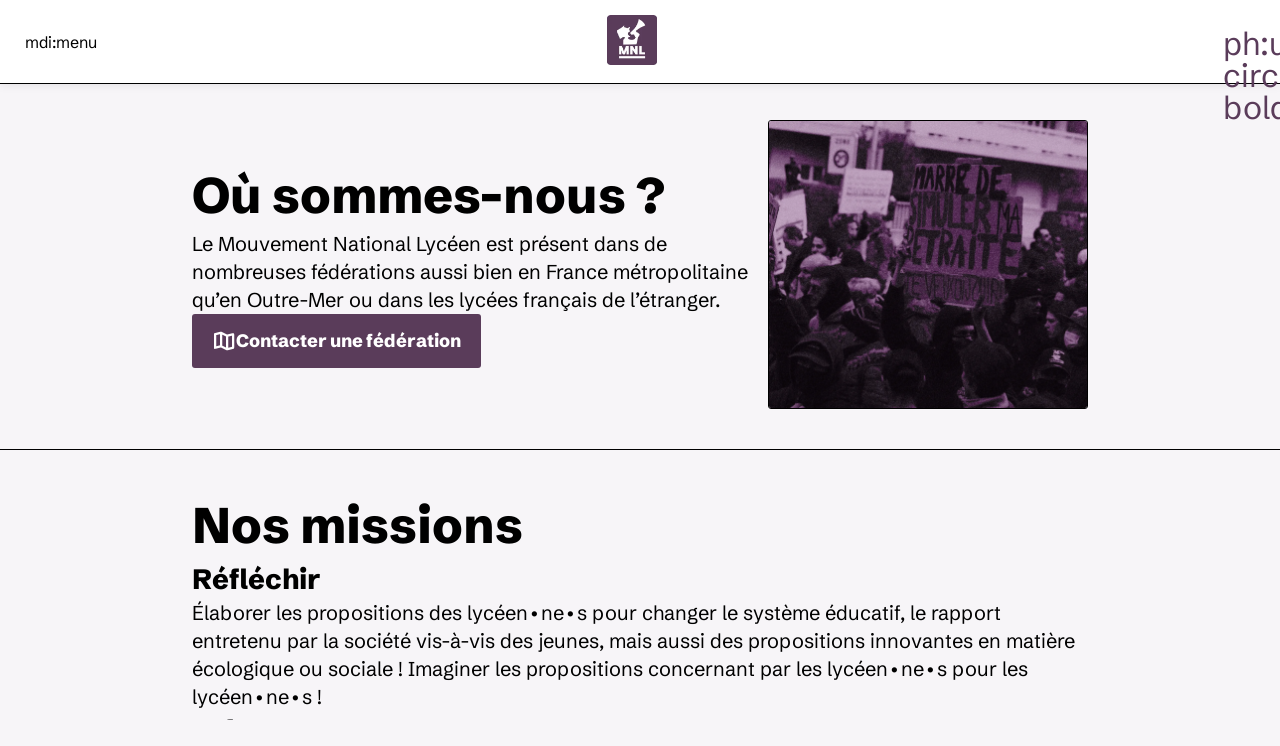

--- FILE ---
content_type: text/html;charset=utf-8
request_url: https://mnl-syndicat.fr/about/
body_size: 11552
content:
<!DOCTYPE html><html  lang="fr"><head><meta charset="utf-8">
<meta name="viewport" content="width=device-width, initial-scale=1">
<title>À Propos — MNL</title>
<meta name="theme-color" content="#5A3C5A">
<meta name="og:image" content="/images/strings/fe45c14697e748af8526594570a0b81d.webp">
<meta name="twitter:card" content="/images/strings/fe45c14697e748af8526594570a0b81d.webp">
<meta name="twitter:image" content="/images/strings/fe45c14697e748af8526594570a0b81d.webp">
<meta name="twitter:site" content="@mnl_national">
<meta name="twitter:creator" content="@mnl_national">
<meta name="twitter:title" content="Mouvement National Lycéen">
<meta name="twitter:description" content="Premier syndicat lycéen écologiste, antiraciste, antifasciste et révolutionnaire !">
<link rel="icon" type="image/png" href="/images/strings/dabd63d0f23b4a99a91abbb45cb3b307.webp">
<link rel="apple-touch-icon" href="/images/strings/dabd63d0f23b4a99a91abbb45cb3b307.webp">
<meta name="description" content="En savoir plus sur le Mouvement National Lycéen">
<meta name="og:title" content="À propos — Mouvement National Lycéen">
<meta name="og:description" content="En savoir plus sur le Mouvement National Lycéen">
<style>/*! normalize.css v8.0.1 | MIT License | github.com/necolas/normalize.css */html{line-height:1.15;-webkit-text-size-adjust:100%}body{margin:0}main{display:block}h1{font-size:2em;margin:.67em 0}hr{box-sizing:content-box;height:0;overflow:visible}pre{font-family:monospace,monospace;font-size:1em}a{background-color:transparent}abbr[title]{border-bottom:none;text-decoration:underline;-webkit-text-decoration:underline dotted;text-decoration:underline dotted}b,strong{font-weight:bolder}code,kbd,samp{font-family:monospace,monospace;font-size:1em}small{font-size:80%}sub,sup{font-size:75%;line-height:0;position:relative;vertical-align:baseline}sub{bottom:-.25em}sup{top:-.5em}img{border-style:none}button,input,optgroup,select,textarea{font-family:inherit;font-size:100%;line-height:1.15;margin:0}button,input{overflow:visible}button,select{text-transform:none}[type=button],[type=reset],[type=submit],button{-webkit-appearance:button}[type=button]::-moz-focus-inner,[type=reset]::-moz-focus-inner,[type=submit]::-moz-focus-inner,button::-moz-focus-inner{border-style:none;padding:0}[type=button]:-moz-focusring,[type=reset]:-moz-focusring,[type=submit]:-moz-focusring,button:-moz-focusring{outline:1px dotted ButtonText}fieldset{padding:.35em .75em .625em}legend{box-sizing:border-box;color:inherit;display:table;max-width:100%;padding:0;white-space:normal}progress{vertical-align:baseline}textarea{overflow:auto}[type=checkbox],[type=radio]{box-sizing:border-box;padding:0}[type=number]::-webkit-inner-spin-button,[type=number]::-webkit-outer-spin-button{height:auto}[type=search]{-webkit-appearance:textfield;outline-offset:-2px}[type=search]::-webkit-search-decoration{-webkit-appearance:none}::-webkit-file-upload-button{-webkit-appearance:button;font:inherit}details{display:block}summary{display:list-item}[hidden],template{display:none}</style>
<style>*{box-sizing:border-box;margin:0;padding:0}:root{--lighter-cta-color:#b7abb7;--main-cta-color:#5a3c5a;--darker-cta-color:#412f41;--main-background-color:#f7f5f8;--surface-background-color:#fff;--main-text-color:#000;--main-border-color:#000}body{background:var(--main-background-color);font-family:Schibsted Grotesk,Poppins,sans-serif,Apple Color Emoji;font-optical-sizing:auto;font-style:normal;padding-top:125px}a,body{color:var(--main-text-color)}a{text-decoration:none}button{border:none}h1,h2,h3,h4,h5,p{line-height:1.4;margin:0}h1{font-size:50px}h1,h3{font-weight:800}h3{font-size:28px}p{font-size:18px}section{border-bottom:1px solid var(--main-border-color);gap:30px;justify-content:center;padding:40px 15vw}.card,section{align-items:center;display:flex;flex-direction:column}.card{background:var(--surface-background-color);border:1px solid var(--main-border-color);border-radius:3px;cursor:pointer;gap:20px;padding:20px;transition:.1s ease-in-out}.icon-list{display:flex;flex-direction:row;gap:50px}.icon-list .icon-list-el{align-items:center;display:flex;flex-direction:column;gap:10px;transition:.1s}.icon-list .icon-list-el img{height:40px;width:40px}.icon-list .icon-list-el .icon:not(h1 .icon){font-size:40px}.icon-list .icon-list-el p{font-size:25px;font-weight:700}.icon-list a.icon-list-el:hover{color:var(--main-cta-color)}.card-grid{display:flex;flex-wrap:wrap;gap:30px;justify-content:center;max-width:100vw;padding:5px;width:1140px}.card-grid .card{align-items:center;background:var(--surface-background-color);border:1px solid var(--main-border-color);border-radius:3px;cursor:pointer;display:flex;flex-direction:column;gap:10px;height:-moz-min-content;height:min-content;padding:0 20px 20px;transition:.1s ease-in-out;width:350px}.card-grid .card:hover{transform:scale(1.01)}.card-grid .card p{align-self:start}.card-grid .card img{border-bottom:1px solid var(--main-border-color);border-radius:2px 2px 0 0;height:200px;-o-object-fit:cover;object-fit:cover;-o-object-position:top;object-position:top;width:348px}.card-grid .card h3{font-size:25px;font-weight:800;margin-top:10px;width:100%}.notion .notion-callout{font-size:16px;font-weight:600}.notion .notion-callout,.notion .notion-toggle{background:var(--surface-background-color);border:1px solid var(--main-border-color);border-radius:3px;display:flex;gap:10px;margin:15px 0;padding:20px}.notion .notion-toggle{cursor:pointer}.notion .notion-toggle div *{font-size:18px}.notion .notion-toggle summary{font-size:20px;font-weight:500}.notion .notion-h1{font-size:36px!important;font-weight:900;margin:30px 0}.notion .notion-h2{font-size:28px!important;font-weight:800;margin:30px 0}.notion .notion-h3{font-size:24px!important;font-weight:700;margin:30px 0}.notion li,.notion p{font-size:20px;line-height:1.5;margin:10px 0}.notion li,.notion ol{margin-left:20px;word-break:break-word}.notion figure{background:var(--surface-background-color);border:1px solid #000;border-radius:3px;cursor:pointer;margin:15px 0 15px 25%;padding:10px;width:50%}.notion figure img{border-radius:3px;width:100%}.notion figure figcaption{margin-top:10px}.notion .notion-asset-wrapper div{padding-bottom:0!important}.notion a{color:var(--main-cta-color);text-decoration:underline}label{align-items:center;color:var(--main-text-color);display:flex;font-size:18px;font-weight:600;gap:5px}.input-with-icon,input:not(.input-with-icon input),select{background:var(--surface-background-color);border:1px solid var(--main-border-color);border-radius:3px;margin-bottom:10px;padding:15px;width:100%}.authForm{display:flex;flex-direction:column;gap:10px;width:400px}.authForm p{margin-bottom:15px}.authForm .input-with-icon{align-items:center;display:flex}.authForm .input-with-icon input{background:none;border:none;height:100%;width:calc(100% - 20px)}.authForm .input-with-icon .icon{cursor:pointer}.authForm .btn{color:#fff;justify-content:center}.authForm a:not(.btn){color:var(--main-cta-color);font-weight:800;margin-bottom:10px;text-decoration:underline}@media (max-width:1300px){body{padding-top:80px}}@media (max-width:768px){section{gap:20px;padding:30px 5vw}h1{font-size:34px}h3{font-size:24px}.icon-list{flex-direction:row;flex-wrap:wrap;gap:20px!important;justify-content:space-evenly}.icon-list .icon-list-el p{font-size:18px}.card-grid{gap:30px;width:90vw}.card-grid .card{width:100%}.card-grid .card img{height:150px;width:calc(100% + 40px)}.authForm{width:90vw}}</style>
<style>@font-face{font-display:swap;font-family:Schibsted Grotesk;font-style:normal;font-weight:400;src:url(/_nuxt/Schibsted_Grotesk-400-1.hsMS0n0O.woff2) format("woff2");unicode-range:u+0100-02ba,u+02bd-02c5,u+02c7-02cc,u+02ce-02d7,u+02dd-02ff,u+0304,u+0308,u+0329,u+1d00-1dbf,u+1e00-1e9f,u+1ef2-1eff,u+2020,u+20a0-20ab,u+20ad-20c0,u+2113,u+2c60-2c7f,u+a720-a7ff}@font-face{font-display:swap;font-family:Schibsted Grotesk;font-style:normal;font-weight:400;src:url(/_nuxt/Schibsted_Grotesk-400-2.Bb8VGrTG.woff2) format("woff2");unicode-range:u+00??,u+0131,u+0152-0153,u+02bb-02bc,u+02c6,u+02da,u+02dc,u+0304,u+0308,u+0329,u+2000-206f,u+20ac,u+2122,u+2191,u+2193,u+2212,u+2215,u+feff,u+fffd}@font-face{font-display:swap;font-family:Schibsted Grotesk;font-style:normal;font-weight:500;src:url(/_nuxt/Schibsted_Grotesk-400-1.hsMS0n0O.woff2) format("woff2");unicode-range:u+0100-02ba,u+02bd-02c5,u+02c7-02cc,u+02ce-02d7,u+02dd-02ff,u+0304,u+0308,u+0329,u+1d00-1dbf,u+1e00-1e9f,u+1ef2-1eff,u+2020,u+20a0-20ab,u+20ad-20c0,u+2113,u+2c60-2c7f,u+a720-a7ff}@font-face{font-display:swap;font-family:Schibsted Grotesk;font-style:normal;font-weight:500;src:url(/_nuxt/Schibsted_Grotesk-400-2.Bb8VGrTG.woff2) format("woff2");unicode-range:u+00??,u+0131,u+0152-0153,u+02bb-02bc,u+02c6,u+02da,u+02dc,u+0304,u+0308,u+0329,u+2000-206f,u+20ac,u+2122,u+2191,u+2193,u+2212,u+2215,u+feff,u+fffd}@font-face{font-display:swap;font-family:Schibsted Grotesk;font-style:normal;font-weight:600;src:url(/_nuxt/Schibsted_Grotesk-400-1.hsMS0n0O.woff2) format("woff2");unicode-range:u+0100-02ba,u+02bd-02c5,u+02c7-02cc,u+02ce-02d7,u+02dd-02ff,u+0304,u+0308,u+0329,u+1d00-1dbf,u+1e00-1e9f,u+1ef2-1eff,u+2020,u+20a0-20ab,u+20ad-20c0,u+2113,u+2c60-2c7f,u+a720-a7ff}@font-face{font-display:swap;font-family:Schibsted Grotesk;font-style:normal;font-weight:600;src:url(/_nuxt/Schibsted_Grotesk-400-2.Bb8VGrTG.woff2) format("woff2");unicode-range:u+00??,u+0131,u+0152-0153,u+02bb-02bc,u+02c6,u+02da,u+02dc,u+0304,u+0308,u+0329,u+2000-206f,u+20ac,u+2122,u+2191,u+2193,u+2212,u+2215,u+feff,u+fffd}@font-face{font-display:swap;font-family:Schibsted Grotesk;font-style:normal;font-weight:700;src:url(/_nuxt/Schibsted_Grotesk-400-1.hsMS0n0O.woff2) format("woff2");unicode-range:u+0100-02ba,u+02bd-02c5,u+02c7-02cc,u+02ce-02d7,u+02dd-02ff,u+0304,u+0308,u+0329,u+1d00-1dbf,u+1e00-1e9f,u+1ef2-1eff,u+2020,u+20a0-20ab,u+20ad-20c0,u+2113,u+2c60-2c7f,u+a720-a7ff}@font-face{font-display:swap;font-family:Schibsted Grotesk;font-style:normal;font-weight:700;src:url(/_nuxt/Schibsted_Grotesk-400-2.Bb8VGrTG.woff2) format("woff2");unicode-range:u+00??,u+0131,u+0152-0153,u+02bb-02bc,u+02c6,u+02da,u+02dc,u+0304,u+0308,u+0329,u+2000-206f,u+20ac,u+2122,u+2191,u+2193,u+2212,u+2215,u+feff,u+fffd}@font-face{font-display:swap;font-family:Schibsted Grotesk;font-style:normal;font-weight:800;src:url(/_nuxt/Schibsted_Grotesk-400-1.hsMS0n0O.woff2) format("woff2");unicode-range:u+0100-02ba,u+02bd-02c5,u+02c7-02cc,u+02ce-02d7,u+02dd-02ff,u+0304,u+0308,u+0329,u+1d00-1dbf,u+1e00-1e9f,u+1ef2-1eff,u+2020,u+20a0-20ab,u+20ad-20c0,u+2113,u+2c60-2c7f,u+a720-a7ff}@font-face{font-display:swap;font-family:Schibsted Grotesk;font-style:normal;font-weight:800;src:url(/_nuxt/Schibsted_Grotesk-400-2.Bb8VGrTG.woff2) format("woff2");unicode-range:u+00??,u+0131,u+0152-0153,u+02bb-02bc,u+02c6,u+02da,u+02dc,u+0304,u+0308,u+0329,u+2000-206f,u+20ac,u+2122,u+2191,u+2193,u+2212,u+2215,u+feff,u+fffd}@font-face{font-display:swap;font-family:Schibsted Grotesk;font-style:normal;font-weight:900;src:url(/_nuxt/Schibsted_Grotesk-400-1.hsMS0n0O.woff2) format("woff2");unicode-range:u+0100-02ba,u+02bd-02c5,u+02c7-02cc,u+02ce-02d7,u+02dd-02ff,u+0304,u+0308,u+0329,u+1d00-1dbf,u+1e00-1e9f,u+1ef2-1eff,u+2020,u+20a0-20ab,u+20ad-20c0,u+2113,u+2c60-2c7f,u+a720-a7ff}@font-face{font-display:swap;font-family:Schibsted Grotesk;font-style:normal;font-weight:900;src:url(/_nuxt/Schibsted_Grotesk-400-2.Bb8VGrTG.woff2) format("woff2");unicode-range:u+00??,u+0131,u+0152-0153,u+02bb-02bc,u+02c6,u+02da,u+02dc,u+0304,u+0308,u+0329,u+2000-206f,u+20ac,u+2122,u+2191,u+2193,u+2212,u+2215,u+feff,u+fffd}</style>
<style>.icon[data-v-e8d572f6]{display:inline-block;vertical-align:middle}</style>
<style>a[data-v-c7c65fb0]{color:var(--main-cta-color);font-weight:500;text-decoration:underline}</style>
<style>a[data-v-53f8e1ce]{align-items:center;background:var(--main-cta-color);border-radius:3px;color:#fff;cursor:pointer;display:flex;font-family:Schibsted Grotesk,Poppins,sans-serif,Apple Color Emoji;font-optical-sizing:auto;font-size:18px;font-style:normal;font-weight:800;gap:7.5px;padding:15px 20px;transition:.1s ease-in-out}a .icon[data-v-53f8e1ce]{height:24px;width:24px}a[data-v-53f8e1ce]:hover{background:var(--darker-cta-color)}a.secondary[data-v-53f8e1ce]{background:var(--surface-background-color);border:2px solid var(--main-cta-color);color:var(--main-cta-color)}a.secondary[data-v-53f8e1ce]:hover{background:var(--main-cta-color);color:#fff}</style>
<style>header[data-v-f80b21d1]{align-items:center;-webkit-backdrop-filter:blur(15px);backdrop-filter:blur(15px);background:#fff;border-bottom:1px solid #000;box-shadow:0 0 10px rgba(0,0,0,.1);display:flex;height:125px;justify-content:space-between;padding:0 50px;position:fixed;top:0;transition:all .1s;width:100vw;z-index:100}header.scrolled[data-v-f80b21d1]{background:hsla(0,0%,100%,.8);height:90px}header.scrolled img[data-v-f80b21d1]{height:60px;width:60px}header img[data-v-f80b21d1]{height:72px;transition:all .1s;width:72px}header .nav-el[data-v-f80b21d1]{display:flex;gap:40px;justify-content:center}header .nav-el .buttons[data-v-f80b21d1]{flex-wrap:wrap;justify-content:start}header .nav-el .userIcon[data-v-f80b21d1]{color:var(--main-cta-color);font-size:32px}header .links-list[data-v-f80b21d1]{align-items:center;display:flex;font-family:Schibsted Grotesk,Poppins,sans-serif,Apple Color Emoji;font-optical-sizing:auto;font-size:18px;font-style:normal;font-weight:600;gap:20px;list-style-type:none}header .links-list li a[data-v-f80b21d1]:not(.btn){align-items:center;display:flex;gap:5px;transition:.1s ease-in-out}header .links-list li a[data-v-f80b21d1]:not(.btn):hover,header .links-list li.current a[data-v-f80b21d1]{color:var(--main-cta-color)!important;font-weight:700}header .links-list li .btn[data-v-f80b21d1]{margin-left:25px}header .buttons[data-v-f80b21d1]{display:flex;gap:15px;margin-left:auto}header .buttons .profile-btn[data-v-f80b21d1]{align-items:center;background:var(--main-cta-color);border-radius:50%;color:#fff;display:flex;font-size:28px;height:50px;justify-content:center;transition:.1s ease-in-out;width:50px}header .buttons .profile-btn[data-v-f80b21d1]:hover{background:var(--main-cta-hover-color)}@media (max-width:1300px){header[data-v-f80b21d1]{align-items:start;flex-direction:column;min-height:80px;padding:15px 25px}header[data-v-f80b21d1],header.scrolled[data-v-f80b21d1]{height:-moz-max-content;height:max-content}header .nav-el[data-v-f80b21d1]{flex-wrap:wrap;gap:10px}header .nav-el .links-list[data-v-f80b21d1]{width:100vw}header .nav-el[data-v-f80b21d1]:first-child{align-items:center;display:flex;flex-direction:row;justify-content:space-between;width:100%}header .icon[data-v-f80b21d1]:not(a .icon){font-size:32px}header img[data-v-f80b21d1]{height:50px!important;width:50px!important}header .links-list[data-v-f80b21d1]{align-items:start;align-self:start;flex-direction:column;gap:15px;margin:15px 0}header .links-list li a.btn[data-v-f80b21d1]{margin-left:0}header .buttons[data-v-f80b21d1]{align-self:start;margin-left:0}}</style>
<style>section.about{flex-direction:row}section.about img{border:1px solid #000;border-radius:3px;-o-object-fit:cover;object-fit:cover;width:25vw}section.about .container{align-items:start;display:flex;flex-direction:column;gap:20px}section.about .container p{font-size:20px}@media (max-width:768px){section.about img{display:none}.container{gap:10px}}</style>
<style>[data-v-c6ce0d6c]{box-sizing:border-box;margin:0;padding:0}[data-v-c6ce0d6c]:root{--lighter-cta-color:#b7abb7;--main-cta-color:#5a3c5a;--darker-cta-color:#412f41;--main-background-color:#f7f5f8;--surface-background-color:#fff;--main-text-color:#000;--main-border-color:#000}body[data-v-c6ce0d6c]{background:var(--main-background-color);font-family:Schibsted Grotesk,Poppins,sans-serif,Apple Color Emoji;font-optical-sizing:auto;font-style:normal;padding-top:125px}a[data-v-c6ce0d6c],body[data-v-c6ce0d6c]{color:var(--main-text-color)}a[data-v-c6ce0d6c]{text-decoration:none}button[data-v-c6ce0d6c]{border:none}h1[data-v-c6ce0d6c],h2[data-v-c6ce0d6c],h3[data-v-c6ce0d6c],h4[data-v-c6ce0d6c],h5[data-v-c6ce0d6c],p[data-v-c6ce0d6c]{line-height:1.4;margin:0}h1[data-v-c6ce0d6c]{font-size:50px}h1[data-v-c6ce0d6c],h3[data-v-c6ce0d6c]{font-weight:800}h3[data-v-c6ce0d6c]{font-size:28px}p[data-v-c6ce0d6c]{font-size:18px}section[data-v-c6ce0d6c]{border-bottom:1px solid var(--main-border-color);gap:30px;justify-content:center;padding:40px 15vw}.card[data-v-c6ce0d6c],section[data-v-c6ce0d6c]{align-items:center;display:flex;flex-direction:column}.card[data-v-c6ce0d6c]{background:var(--surface-background-color);border:1px solid var(--main-border-color);border-radius:3px;cursor:pointer;gap:20px;padding:20px;transition:.1s ease-in-out}.icon-list[data-v-c6ce0d6c]{display:flex;flex-direction:row;gap:50px}.icon-list .icon-list-el[data-v-c6ce0d6c]{align-items:center;display:flex;flex-direction:column;gap:10px;transition:.1s}.icon-list .icon-list-el img[data-v-c6ce0d6c]{height:40px;width:40px}.icon-list .icon-list-el .icon[data-v-c6ce0d6c]:not(h1 .icon){font-size:40px}.icon-list .icon-list-el p[data-v-c6ce0d6c]{font-size:25px;font-weight:700}.icon-list a.icon-list-el[data-v-c6ce0d6c]:hover{color:var(--main-cta-color)}.card-grid[data-v-c6ce0d6c]{display:flex;flex-wrap:wrap;gap:30px;justify-content:center;max-width:100vw;padding:5px;width:1140px}.card-grid .card[data-v-c6ce0d6c]{align-items:center;background:var(--surface-background-color);border:1px solid var(--main-border-color);border-radius:3px;cursor:pointer;display:flex;flex-direction:column;gap:10px;height:-moz-min-content;height:min-content;padding:0 20px 20px;transition:.1s ease-in-out;width:350px}.card-grid .card[data-v-c6ce0d6c]:hover{transform:scale(1.01)}.card-grid .card p[data-v-c6ce0d6c]{align-self:start}.card-grid .card img[data-v-c6ce0d6c]{border-bottom:1px solid var(--main-border-color);border-radius:2px 2px 0 0;height:200px;-o-object-fit:cover;object-fit:cover;-o-object-position:top;object-position:top;width:348px}.card-grid .card h3[data-v-c6ce0d6c]{font-size:25px;font-weight:800;margin-top:10px;width:100%}.notion .notion-callout[data-v-c6ce0d6c]{font-size:16px;font-weight:600}.notion .notion-callout[data-v-c6ce0d6c],.notion .notion-toggle[data-v-c6ce0d6c]{background:var(--surface-background-color);border:1px solid var(--main-border-color);border-radius:3px;display:flex;gap:10px;margin:15px 0;padding:20px}.notion .notion-toggle[data-v-c6ce0d6c]{cursor:pointer}.notion .notion-toggle div[data-v-c6ce0d6c] *{font-size:18px}.notion .notion-toggle summary[data-v-c6ce0d6c]{font-size:20px;font-weight:500}.notion .notion-h1[data-v-c6ce0d6c]{font-size:36px!important;font-weight:900;margin:30px 0}.notion .notion-h2[data-v-c6ce0d6c]{font-size:28px!important;font-weight:800;margin:30px 0}.notion .notion-h3[data-v-c6ce0d6c]{font-size:24px!important;font-weight:700;margin:30px 0}.notion li[data-v-c6ce0d6c],.notion p[data-v-c6ce0d6c]{font-size:20px;line-height:1.5;margin:10px 0}.notion li[data-v-c6ce0d6c],.notion ol[data-v-c6ce0d6c]{margin-left:20px;word-break:break-word}.notion figure[data-v-c6ce0d6c]{background:var(--surface-background-color);border:1px solid #000;border-radius:3px;cursor:pointer;margin:15px 0 15px 25%;padding:10px;width:50%}.notion figure img[data-v-c6ce0d6c]{border-radius:3px;width:100%}.notion figure figcaption[data-v-c6ce0d6c]{margin-top:10px}.notion .notion-asset-wrapper div[data-v-c6ce0d6c]{padding-bottom:0!important}.notion a[data-v-c6ce0d6c]{color:var(--main-cta-color);text-decoration:underline}label[data-v-c6ce0d6c]{align-items:center;color:var(--main-text-color);display:flex;font-size:18px;font-weight:600;gap:5px}.input-with-icon[data-v-c6ce0d6c],input[data-v-c6ce0d6c]:not(.input-with-icon input),select[data-v-c6ce0d6c]{background:var(--surface-background-color);border:1px solid var(--main-border-color);border-radius:3px;margin-bottom:10px;padding:15px;width:100%}.authForm[data-v-c6ce0d6c]{display:flex;flex-direction:column;gap:10px;width:400px}.authForm p[data-v-c6ce0d6c]{margin-bottom:15px}.authForm .input-with-icon[data-v-c6ce0d6c]{align-items:center;display:flex}.authForm .input-with-icon input[data-v-c6ce0d6c]{background:none;border:none;height:100%;width:calc(100% - 20px)}.authForm .input-with-icon .icon[data-v-c6ce0d6c]{cursor:pointer}.authForm .btn[data-v-c6ce0d6c]{color:#fff;justify-content:center}.authForm a[data-v-c6ce0d6c]:not(.btn){color:var(--main-cta-color);font-weight:800;margin-bottom:10px;text-decoration:underline}@media (max-width:1300px){body[data-v-c6ce0d6c]{padding-top:80px}}@media (max-width:768px){section[data-v-c6ce0d6c]{gap:20px;padding:30px 5vw}h1[data-v-c6ce0d6c]{font-size:34px}h3[data-v-c6ce0d6c]{font-size:24px}.icon-list[data-v-c6ce0d6c]{flex-direction:row;flex-wrap:wrap;gap:20px!important;justify-content:space-evenly}.icon-list .icon-list-el p[data-v-c6ce0d6c]{font-size:18px}.card-grid[data-v-c6ce0d6c]{gap:30px;width:90vw}.card-grid .card[data-v-c6ce0d6c]{width:100%}.card-grid .card img[data-v-c6ce0d6c]{height:150px;width:calc(100% + 40px)}.authForm[data-v-c6ce0d6c]{width:90vw}}.about[data-v-c6ce0d6c]{flex-direction:column;gap:0}.members[data-v-c6ce0d6c]{display:flex;flex-wrap:wrap;gap:20px;justify-content:start;margin-top:50px}.members .member[data-v-c6ce0d6c]{background:var(--surface-background-color);border:1px solid var(--main-border-color);display:flex;flex-direction:column;gap:10px;height:-moz-max-content;height:max-content;padding:15px;width:250px}.members .member .title[data-v-c6ce0d6c]{align-items:center;display:flex;gap:10px}.members .member .title img[data-v-c6ce0d6c]{border:0;border-radius:5px;height:50px;width:50px}.members .member .title h3[data-v-c6ce0d6c]{font-size:24px;font-weight:800;line-height:1}.members .member p[data-v-c6ce0d6c]{font-size:18px;font-weight:600}.members .member .socials[data-v-c6ce0d6c]{color:var(--main-cta-color);display:flex;font-size:24px;gap:10px}.members .member .socials a[data-v-c6ce0d6c]{text-decoration:none;transition:.1s}.members .member .socials a[data-v-c6ce0d6c]:hover{color:var(--main-cta-color)}@media (max-width:768px){.members .member[data-v-c6ce0d6c]{width:100%}.members .member img[data-v-c6ce0d6c]{display:block;height:40px;width:40px}}</style>
<link rel="stylesheet" href="/_nuxt/entry.B7s70jYY.css">
<link rel="modulepreload" as="script" crossorigin href="/_nuxt/BNyTSY9x.js">
<link rel="modulepreload" as="script" crossorigin href="/_nuxt/OdMQxjsa.js">
<link rel="modulepreload" as="script" crossorigin href="/_nuxt/CUNmGmAq.js">
<link rel="prefetch" as="script" crossorigin href="/_nuxt/BImCA5dO.js">
<script type="module" src="/_nuxt/BNyTSY9x.js" crossorigin></script></head><body><div id="__nuxt"><!--[--><!--[--><header class="" data-v-f80b21d1><div class="nav-el" data-v-f80b21d1><!----><!----><a href="/" class="" data-v-f80b21d1><img src="/images/strings/dabd63d0f23b4a99a91abbb45cb3b307.webp" alt="Organization logo" data-v-f80b21d1></a><!----><ul class="links-list" style="" data-v-f80b21d1><!--[--><li class="current" data-v-f80b21d1><a aria-current="page" href="/about" class="router-link-active router-link-exact-active" data-v-f80b21d1><svg xmlns="http://www.w3.org/2000/svg" xmlns:xlink="http://www.w3.org/1999/xlink" aria-hidden="true" role="img" class="icon" data-v-f80b21d1 style="" width="1em" height="1em" viewBox="0 0 256 256" data-v-e8d572f6><path fill="currentColor" d="M108 84a16 16 0 1 1 16 16a16 16 0 0 1-16-16m128 44A108 108 0 1 1 128 20a108.12 108.12 0 0 1 108 108m-24 0a84 84 0 1 0-84 84a84.09 84.09 0 0 0 84-84m-72 36.68V132a20 20 0 0 0-20-20a12 12 0 0 0-4 23.32V168a20 20 0 0 0 20 20a12 12 0 0 0 4-23.32"/></svg> À propos</a></li><li class="" data-v-f80b21d1><a href="/articles" class="" data-v-f80b21d1><svg xmlns="http://www.w3.org/2000/svg" xmlns:xlink="http://www.w3.org/1999/xlink" aria-hidden="true" role="img" class="icon" data-v-f80b21d1 style="" width="1em" height="1em" viewBox="0 0 256 256" data-v-e8d572f6><path fill="currentColor" d="M216 36H40a20 20 0 0 0-20 20v160a12 12 0 0 0 17.37 10.73L64 213.42l26.63 13.31a12 12 0 0 0 10.74 0L128 213.42l26.63 13.31a12 12 0 0 0 10.74 0L192 213.42l26.63 13.31A12 12 0 0 0 236 216V56a20 20 0 0 0-20-20m-4 160.58l-14.63-7.31a12 12 0 0 0-10.74 0L160 202.58l-26.63-13.31a12 12 0 0 0-10.74 0L96 202.58l-26.63-13.31a12 12 0 0 0-10.74 0L44 196.58V60h168ZM136 108a12 12 0 0 1 12-12h36a12 12 0 0 1 0 24h-36a12 12 0 0 1-12-12m0 40a12 12 0 0 1 12-12h36a12 12 0 0 1 0 24h-36a12 12 0 0 1-12-12m-64 24h40a12 12 0 0 0 12-12V96a12 12 0 0 0-12-12H72a12 12 0 0 0-12 12v64a12 12 0 0 0 12 12m12-64h16v40H84Z"/></svg> Articles</a></li><li class="" data-v-f80b21d1><a href="/communiques" class="" data-v-f80b21d1><svg xmlns="http://www.w3.org/2000/svg" xmlns:xlink="http://www.w3.org/1999/xlink" aria-hidden="true" role="img" class="icon" data-v-f80b21d1 style="" width="1em" height="1em" viewBox="0 0 256 256" data-v-e8d572f6><path fill="currentColor" d="m229.7 82.84l-175.94-54l-.16-.05A20 20 0 0 0 28 48v144a20 20 0 0 0 19.94 20a20.4 20.4 0 0 0 5.66-.81h.16l78.24-24V196a20 20 0 0 0 20 20h32a20 20 0 0 0 20-20v-30.94l25.7-7.89A20.1 20.1 0 0 0 244 138v-36a20.1 20.1 0 0 0-14.3-19.16M52 186.58V53.43L132 78v84ZM180 192h-24v-12.22l24-7.36Zm40-56.95l-64 19.63V85.33L220 105Z"/></svg> Communiqués</a></li><li class="" data-v-f80b21d1><a href="/contact" class="" data-v-f80b21d1><svg xmlns="http://www.w3.org/2000/svg" xmlns:xlink="http://www.w3.org/1999/xlink" aria-hidden="true" role="img" class="icon" data-v-f80b21d1 style="" width="1em" height="1em" viewBox="0 0 256 256" data-v-e8d572f6><path fill="currentColor" d="M224 44H32a12 12 0 0 0-12 12v136a20 20 0 0 0 20 20h176a20 20 0 0 0 20-20V56a12 12 0 0 0-12-12m-30.85 24L128 127.72L62.85 68ZM44 188V83.28l75.89 69.57a12 12 0 0 0 16.22 0L212 83.28V188Z"/></svg> Contact</a></li><li class="" data-v-f80b21d1><a href="/federations" class="" data-v-f80b21d1><svg xmlns="http://www.w3.org/2000/svg" xmlns:xlink="http://www.w3.org/1999/xlink" aria-hidden="true" role="img" class="icon" data-v-f80b21d1 style="" width="1em" height="1em" viewBox="0 0 256 256" data-v-e8d572f6><path fill="currentColor" d="M231.38 46.54a12 12 0 0 0-10.29-2.18L161.4 59.28l-60-30a12 12 0 0 0-8.28-.91l-64 16A12 12 0 0 0 20 56v144a12 12 0 0 0 14.91 11.64l59.69-14.92l60 30a12 12 0 0 0 8.28.91l64-16A12 12 0 0 0 236 200V56a12 12 0 0 0-4.62-9.46M108 59.42l40 20v117.16l-40-20Zm-64 6l40-10v119.21l-40 10Zm168 125.21l-40 10V81.37l40-10Z"/></svg> Fédérations</a></li><!--]--></ul></div><div class="nav-el" data-v-f80b21d1><div class="buttons" style="" data-v-f80b21d1><a href="/auth/login" class="btn secondary" data-v-f80b21d1 data-v-53f8e1ce><svg xmlns="http://www.w3.org/2000/svg" xmlns:xlink="http://www.w3.org/1999/xlink" aria-hidden="true" role="img" class="icon" data-v-53f8e1ce style="" width="1em" height="1em" viewBox="0 0 256 256" data-v-e8d572f6><path fill="currentColor" d="M196 76a16 16 0 1 1-16-16a16 16 0 0 1 16 16m48 22.74A84.3 84.3 0 0 1 160.11 180H160a83.5 83.5 0 0 1-23.65-3.38l-7.86 7.87A12 12 0 0 1 120 188h-12v12a12 12 0 0 1-12 12H84v12a12 12 0 0 1-12 12H40a20 20 0 0 1-20-20v-28.69a19.86 19.86 0 0 1 5.86-14.14l53.52-53.52A84 84 0 1 1 244 98.74m-41.57-45.17A59.48 59.48 0 0 0 158 36c-32 1-58 27.89-58 59.89a59.7 59.7 0 0 0 4.2 22.19a12 12 0 0 1-2.55 13.21L44 189v23h16v-12a12 12 0 0 1 12-12h12v-12a12 12 0 0 1 12-12h19l9.65-9.65a12 12 0 0 1 13.22-2.55A59.6 59.6 0 0 0 160 156h.08c32 0 58.87-26.07 59.89-58a59.55 59.55 0 0 0-17.54-44.43"/></svg> Espace adhérent·e</a><!----><a href="/adherer" class="btn primary" data-v-f80b21d1 data-v-53f8e1ce><svg xmlns="http://www.w3.org/2000/svg" xmlns:xlink="http://www.w3.org/1999/xlink" aria-hidden="true" role="img" class="icon" data-v-53f8e1ce style="" width="1em" height="1em" viewBox="0 0 256 256" data-v-e8d572f6><path fill="currentColor" d="M256 136a12 12 0 0 1-12 12h-8v8a12 12 0 0 1-24 0v-8h-8a12 12 0 0 1 0-24h8v-8a12 12 0 0 1 24 0v8h8a12 12 0 0 1 12 12m-54.81 56.28a12 12 0 1 1-18.38 15.44C169.12 191.42 145 172 108 172c-28.89 0-55.46 12.68-74.81 35.72a12 12 0 0 1-18.38-15.44a124.1 124.1 0 0 1 48.69-35.75a72 72 0 1 1 89 0a124 124 0 0 1 48.69 35.75M108 148a48 48 0 1 0-48-48a48.05 48.05 0 0 0 48 48"/></svg> ADHÉRER</a></div></div></header><section class="about"><div class="container"><h1>Où sommes-nous ?</h1><p>Le Mouvement National Lycéen est présent dans de nombreuses fédérations aussi bien en France métropolitaine qu’en Outre-Mer ou dans les lycées français de l’étranger.</p><a href="/federations/" class="btn primary" data-v-53f8e1ce><svg xmlns="http://www.w3.org/2000/svg" xmlns:xlink="http://www.w3.org/1999/xlink" aria-hidden="true" role="img" class="icon" data-v-53f8e1ce style="" width="1em" height="1em" viewBox="0 0 256 256" data-v-e8d572f6><path fill="currentColor" d="M231.38 46.54a12 12 0 0 0-10.29-2.18L161.4 59.28l-60-30a12 12 0 0 0-8.28-.91l-64 16A12 12 0 0 0 20 56v144a12 12 0 0 0 14.91 11.64l59.69-14.92l60 30a12 12 0 0 0 8.28.91l64-16A12 12 0 0 0 236 200V56a12 12 0 0 0-4.62-9.46M108 59.42l40 20v117.16l-40-20Zm-64 6l40-10v119.21l-40 10Zm168 125.21l-40 10V81.37l40-10Z"/></svg> Contacter une fédération</a></div><img src="/images/strings/f076f372f146419ab7c52fd45d1482b0.webp" alt="" style="order:1;"></section><section class="about"><div class="container"><h1>Nos missions</h1><!--[--><div class="mission"><h3>Réfléchir</h3><p>Élaborer les propositions des lycéen•ne•s pour changer le système éducatif, le rapport entretenu par la société vis-à-vis des jeunes, mais aussi des propositions innovantes en matière écologique ou sociale ! Imaginer les propositions concernant par les lycéen•ne•s pour les lycéen•ne•s !</p></div><div class="mission"><h3>Informer</h3><p>Informer les lycéen•ne•s sur leurs droits (sociaux, disciplinaires, d&#39;orientation), les nouvelles réformes qui les touchent (Parcoursup, Réforme du baccalauréat).</p></div><div class="mission"><h3>Agir</h3><p>Le MNL organise les solidarités lycéennes (collectes, distribution de protections hygiéniques) sur les établissements scolaires. Il participe aussi aux manifestations syndicales pour imposer nos revendications afin de proposer une transformation sociale (luttes écologiques et sociales). Enfin, il participe aux instances lycéennes (CVL, CA, CAVL, CNVL, CSE) pour proposer des revendications propres aux lieux d&#39;études, aux programmes et quant aux réformes qui touchent les lycéen•ne•s ou les jeunes !</p></div><!--]--></div></section><section class="about" data-v-c6ce0d6c><div class="container" data-v-c6ce0d6c><h1 data-v-c6ce0d6c>L’équipe nationale</h1><p data-v-c6ce0d6c>L’Equipe Nationale du MNL est chargée de la coordination des adhérent.e.s et de leur formation. Elle est élue pour un mandant d’un an lors du congrès. Celle-ci est composée des Secretaires Généraux, des Secrétaires Nationaux et des Délégué.e.s Nationaux, affecté.e.s à différentes missons au sein de l’organisation. L’Equipe Nationale se réunit regulierement afin d’assurer le bon fonctionnement du MNL et de ses projets. Ses membres sont disponibles et au service des adhérent.e.s pour toute question, action…</p></div><div class="members" data-v-c6ce0d6c><!--[--><div class="member" data-v-c6ce0d6c><div class="title" data-v-c6ce0d6c><img src="/images/en_members/528fa1b3084747e7b2431027037f3f10.webp" alt="Sasha Passas Youssi" data-v-c6ce0d6c><h3 data-v-c6ce0d6c>Sasha Passas Youssi</h3></div><p data-v-c6ce0d6c>Secrétaire National communication externe</p><div class="socials" data-v-c6ce0d6c><a href="mailto:sasha@mnl-syndicat.fr" data-v-c6ce0d6c><svg xmlns="http://www.w3.org/2000/svg" xmlns:xlink="http://www.w3.org/1999/xlink" aria-hidden="true" role="img" class="icon" data-v-c6ce0d6c style="" width="1em" height="1em" viewBox="0 0 256 256" data-v-e8d572f6><path fill="currentColor" d="M224 44H32a12 12 0 0 0-12 12v136a20 20 0 0 0 20 20h176a20 20 0 0 0 20-20V56a12 12 0 0 0-12-12m-96 83.72L62.85 68h130.3Zm-35.21.28L44 172.72V83.28Zm17.76 16.28l9.34 8.57a12 12 0 0 0 16.22 0l9.34-8.57l47.7 43.72H62.85ZM163.21 128L212 83.28v89.44Z"/></svg></a><!----><!----></div></div><div class="member" data-v-c6ce0d6c><div class="title" data-v-c6ce0d6c><img src="/images/en_members/72ea695913064225ae532be40ff2ad4c.webp" alt="Raven Jacquet" data-v-c6ce0d6c><h3 data-v-c6ce0d6c>Raven Jacquet</h3></div><p data-v-c6ce0d6c>Secrétaire National-e communication externe</p><div class="socials" data-v-c6ce0d6c><a href="mailto:raven@mnl-syndicat.fr" data-v-c6ce0d6c><svg xmlns="http://www.w3.org/2000/svg" xmlns:xlink="http://www.w3.org/1999/xlink" aria-hidden="true" role="img" class="icon" data-v-c6ce0d6c style="" width="1em" height="1em" viewBox="0 0 256 256" data-v-e8d572f6><path fill="currentColor" d="M224 44H32a12 12 0 0 0-12 12v136a20 20 0 0 0 20 20h176a20 20 0 0 0 20-20V56a12 12 0 0 0-12-12m-96 83.72L62.85 68h130.3Zm-35.21.28L44 172.72V83.28Zm17.76 16.28l9.34 8.57a12 12 0 0 0 16.22 0l9.34-8.57l47.7 43.72H62.85ZM163.21 128L212 83.28v89.44Z"/></svg></a><!----><!----></div></div><div class="member" data-v-c6ce0d6c><div class="title" data-v-c6ce0d6c><img src="/images/en_members/a008aec32b7f4aabb12797761e28e1d1.webp" alt="Alexis Gradassi" data-v-c6ce0d6c><h3 data-v-c6ce0d6c>Alexis Gradassi</h3></div><p data-v-c6ce0d6c>Secrétaire National  communication externe</p><div class="socials" data-v-c6ce0d6c><a href="mailto:alexis@mnl-syndicat.fr" data-v-c6ce0d6c><svg xmlns="http://www.w3.org/2000/svg" xmlns:xlink="http://www.w3.org/1999/xlink" aria-hidden="true" role="img" class="icon" data-v-c6ce0d6c style="" width="1em" height="1em" viewBox="0 0 256 256" data-v-e8d572f6><path fill="currentColor" d="M224 44H32a12 12 0 0 0-12 12v136a20 20 0 0 0 20 20h176a20 20 0 0 0 20-20V56a12 12 0 0 0-12-12m-96 83.72L62.85 68h130.3Zm-35.21.28L44 172.72V83.28Zm17.76 16.28l9.34 8.57a12 12 0 0 0 16.22 0l9.34-8.57l47.7 43.72H62.85ZM163.21 128L212 83.28v89.44Z"/></svg></a><!----><!----></div></div><div class="member" data-v-c6ce0d6c><div class="title" data-v-c6ce0d6c><img src="/images/en_members/841b0714eec1424db403ce9117941ece.webp" alt="Jeanne Halary" data-v-c6ce0d6c><h3 data-v-c6ce0d6c>Jeanne Halary</h3></div><p data-v-c6ce0d6c>Secrétaire Nationale communication Fédération</p><div class="socials" data-v-c6ce0d6c><a href="mailto:jeanne@mnl-syndicat.fr" data-v-c6ce0d6c><svg xmlns="http://www.w3.org/2000/svg" xmlns:xlink="http://www.w3.org/1999/xlink" aria-hidden="true" role="img" class="icon" data-v-c6ce0d6c style="" width="1em" height="1em" viewBox="0 0 256 256" data-v-e8d572f6><path fill="currentColor" d="M224 44H32a12 12 0 0 0-12 12v136a20 20 0 0 0 20 20h176a20 20 0 0 0 20-20V56a12 12 0 0 0-12-12m-96 83.72L62.85 68h130.3Zm-35.21.28L44 172.72V83.28Zm17.76 16.28l9.34 8.57a12 12 0 0 0 16.22 0l9.34-8.57l47.7 43.72H62.85ZM163.21 128L212 83.28v89.44Z"/></svg></a><!----><!----></div></div><!--]--></div></section><section class="about"><div class="container"><h1>Fonctionnement interne</h1><p>Notre syndicat insiste beaucoup sur la démocratie interne, élément indéfectible du MNL, qui tient à consulter régulièrement ses adhérent.es et à leur donner la parole le plus possible. Aucune personne n’est par ailleurs nommée, toutes les personnes sont élues au scrutin anonyme. Au niveau national le MNL fonctionne grâce aux Secrétaires Généraux qui coordonnent une équipe nationale composée de Secrétaires nationaux affectés a différentes sphères thématiques. Au niveau local, le MNL fonctionne avec un système de fédérations décalquées du découpage départemental. Ces fédérations sont organisées a la volonté des adhérents locaux.</p><a href="https://drive.google.com/file/d/140nRbtT9fk67nyqCiF-J9MwU-j2furjI/view" rel="noopener noreferrer" class="btn primary" data-v-53f8e1ce><svg xmlns="http://www.w3.org/2000/svg" xmlns:xlink="http://www.w3.org/1999/xlink" aria-hidden="true" role="img" class="icon" data-v-53f8e1ce style="" width="1em" height="1em" viewBox="0 0 256 256" data-v-e8d572f6><path fill="currentColor" d="M71.51 88.49a12 12 0 0 1 17-17L116 99V24a12 12 0 0 1 24 0v75l27.51-27.52a12 12 0 0 1 17 17l-48 48a12 12 0 0 1-17 0ZM224 116h-36a12 12 0 0 0 0 24h32v56H36v-56h32a12 12 0 0 0 0-24H32a20 20 0 0 0-20 20v64a20 20 0 0 0 20 20h192a20 20 0 0 0 20-20v-64a20 20 0 0 0-20-20m-20 52a16 16 0 1 0-16 16a16 16 0 0 0 16-16"/></svg> Télécharger les statuts</a></div><img src="/images/strings/c0bab5023b8d4d71a80c74cfdff9f90d.webp" alt="" style="order:1;"></section><section class="about"><div class="container"><h1>La Commission d’Information et de Transparence</h1><p>La Commission d’Information et de Transparence (CIT) est l’organe qui sert de contre pouvoir à l’Equipe Nationale. C’est elle qui doit s’assurer que les statuts sont respecter et que l’EN agit de façon conforme à ces derniers, de la manière la plus démocratique et transparente possible. C’est aussi elle qui a le pouvoir d’enquêter, et, si cela est nécessaire, d’exclure du MNL des membres n’étant pas en accords les valeurs de notre organisation, abusent de leur pouvoir, commettent des VSS etc, afin de crée un espace sécuritaire pour les adhérent.es.</p><!----></div><img src="/images/strings/14ca21755577805e8afcf1030c930c51.webp" alt="" style="order:-1;"></section><section class="about"><div class="container"><h1>Notre histoire</h1><p>L’UNL-SD (Union Nationale Lycéenne – Syndicale et Démocratique) devenu le MNL (Mouvement National Lycéen) fut créé lors d’une scission de l’UNL — syndicat lycéen créé en 1994 — à cause de problèmes de démocratie interne, emportant entre 80 et 90% des adhérents et sympathisants de ce dernier.</p><!----></div><img src="/images/strings/6e35bccfce5b4038a232b3f05853d1ee.webp" alt="" style="order:1;"></section><section><h1>NOS RÉSEAUX</h1><div class="icon-list"><!--[--><a href="https://www.facebook.com/MNLNational" class="icon-list-el" target="_blank"><svg xmlns="http://www.w3.org/2000/svg" xmlns:xlink="http://www.w3.org/1999/xlink" aria-hidden="true" role="img" class="icon" style="" width="1em" height="1em" viewBox="0 0 256 256" data-v-e8d572f6><path fill="currentColor" d="M128 20a108 108 0 1 0 108 108A108.12 108.12 0 0 0 128 20m12 191.13V156h20a12 12 0 0 0 0-24h-20v-20a12 12 0 0 1 12-12h16a12 12 0 0 0 0-24h-16a36 36 0 0 0-36 36v20H96a12 12 0 0 0 0 24h20v55.13a84 84 0 1 1 24 0"/></svg><p>Facebook</p></a><a href="https://twitter.com/MNL_National/" class="icon-list-el" target="_blank"><svg xmlns="http://www.w3.org/2000/svg" xmlns:xlink="http://www.w3.org/1999/xlink" aria-hidden="true" role="img" class="icon" style="" width="1em" height="1em" viewBox="0 0 256 256" data-v-e8d572f6><path fill="currentColor" d="M251.09 67.41A12 12 0 0 0 240 60h-28.18a52.73 52.73 0 0 0-43.67-24a50.85 50.85 0 0 0-36.6 14.85A51.87 51.87 0 0 0 116 88v.78c-36.83-11.57-66.38-40.9-66.7-41.23a12 12 0 0 0-20.47 7.38c-6.31 70.17 24.65 107.79 42.06 123.12C56.4 192.83 36 200.68 35.8 200.76a12 12 0 0 0-5.8 17.9C32 221.55 43.44 236 80 236c72.25 0 132.7-55.26 139.6-126.63l28.88-28.88a12 12 0 0 0 2.61-13.08m-51.57 28.11a11.93 11.93 0 0 0-3.49 7.72C192.14 164.23 141.18 212 80 212a91 91 0 0 1-12.49-.79C78 204.55 89.72 195.07 98 182.66a12 12 0 0 0-3.9-17c-.12-.07-12.33-7.49-23.43-24.42s-17.26-37-18.46-59.78C69.37 94.4 96 110.79 126 115.84A12 12 0 0 0 140 104V88a28 28 0 0 1 8.41-20.07A27.07 27.07 0 0 1 167.86 60a28.83 28.83 0 0 1 25.82 16.81a12 12 0 0 0 11 7.19H211Z"/></svg><p>Twitter</p></a><a href="https://www.instagram.com/laforcelyceenne" class="icon-list-el" target="_blank"><svg xmlns="http://www.w3.org/2000/svg" xmlns:xlink="http://www.w3.org/1999/xlink" aria-hidden="true" role="img" class="icon" style="" width="1em" height="1em" viewBox="0 0 256 256" data-v-e8d572f6><path fill="currentColor" d="M128 80a48 48 0 1 0 48 48a48.05 48.05 0 0 0-48-48m0 72a24 24 0 1 1 24-24a24 24 0 0 1-24 24m48-132H80a60.07 60.07 0 0 0-60 60v96a60.07 60.07 0 0 0 60 60h96a60.07 60.07 0 0 0 60-60V80a60.07 60.07 0 0 0-60-60m36 156a36 36 0 0 1-36 36H80a36 36 0 0 1-36-36V80a36 36 0 0 1 36-36h96a36 36 0 0 1 36 36ZM196 76a16 16 0 1 1-16-16a16 16 0 0 1 16 16"/></svg><p>Instagram</p></a><a href="https://www.tiktok.com/@laforcelyceenne?is_from_webapp=1&amp;sender_device=pc" class="icon-list-el" target="_blank"><svg xmlns="http://www.w3.org/2000/svg" xmlns:xlink="http://www.w3.org/1999/xlink" aria-hidden="true" role="img" class="icon" style="" width="1em" height="1em" viewBox="0 0 256 256" data-v-e8d572f6><path fill="currentColor" d="M224 68a44.05 44.05 0 0 1-44-44a12 12 0 0 0-12-12h-40a12 12 0 0 0-12 12v132a16 16 0 1 1-22.85-14.47a12 12 0 0 0 6.85-10.84V88a12 12 0 0 0-14.1-11.81a79.35 79.35 0 0 0-47.08 27.74A81.84 81.84 0 0 0 20 156a80 80 0 0 0 160 0v-33.33a107.5 107.5 0 0 0 44 9.33a12 12 0 0 0 12-12V80a12 12 0 0 0-12-12m-12 39.15a83.05 83.05 0 0 1-37-14.91a12 12 0 0 0-19 9.76v54a56 56 0 0 1-112 0a57.86 57.86 0 0 1 32-51.56V124a40 40 0 1 0 64 32V36h17.06A68.21 68.21 0 0 0 212 90.94Z"/></svg><p>TikTok</p></a><!--]--></div></section><!--]--><section data-v-c7c65fb0><p data-v-c7c65fb0><svg xmlns="http://www.w3.org/2000/svg" xmlns:xlink="http://www.w3.org/1999/xlink" aria-hidden="true" role="img" class="icon" data-v-c7c65fb0 style="" width="1em" height="1em" viewBox="0 0 256 256" data-v-e8d572f6><path fill="currentColor" d="M128 20a108 108 0 1 0 108 108A108.12 108.12 0 0 0 128 20m0 187a113.4 113.4 0 0 1-20.39-35h40.82a117 117 0 0 1-10 20.77A108.6 108.6 0 0 1 128 207m-26.49-59a135.4 135.4 0 0 1 0-40h53a135.4 135.4 0 0 1 0 40ZM44 128a83.5 83.5 0 0 1 2.43-20h30.82a160.6 160.6 0 0 0 0 40H46.43A83.5 83.5 0 0 1 44 128m84-79a113.4 113.4 0 0 1 20.39 35h-40.8a117 117 0 0 1 10-20.77A108.6 108.6 0 0 1 128 49m50.73 59h30.82a83.5 83.5 0 0 1 0 40h-30.8a160.6 160.6 0 0 0 0-40Zm20.77-24h-25.79a140.8 140.8 0 0 0-15.5-34.36A84.5 84.5 0 0 1 199.52 84ZM97.79 49.64A140.8 140.8 0 0 0 82.29 84H56.48a84.5 84.5 0 0 1 41.31-34.36M56.48 172h25.81a140.8 140.8 0 0 0 15.5 34.36A84.5 84.5 0 0 1 56.48 172m101.73 34.36a140.8 140.8 0 0 0 15.5-34.36h25.81a84.5 84.5 0 0 1-41.31 34.36"/></svg> Site web réalisé par les bénévoles du MNL publié sous licence <a href="https://www.gnu.org/licenses/agpl-3.0.en.html" data-v-c7c65fb0>AGPL-3.0</a>. <br data-v-c7c65fb0> <svg xmlns="http://www.w3.org/2000/svg" xmlns:xlink="http://www.w3.org/1999/xlink" aria-hidden="true" role="img" class="icon" data-v-c7c65fb0 style="" width="1em" height="1em" viewBox="0 0 256 256" data-v-e8d572f6><path fill="currentColor" d="M244 116h-57.21a60 60 0 0 0-117.58 0H12a12 12 0 0 0 0 24h57.21a60 60 0 0 0 117.58 0H244a12 12 0 0 0 0-24m-116 48a36 36 0 1 1 36-36a36 36 0 0 1-36 36"/></svg> Code source disponible sur <a href="https://github.com/ebanDev/mnl-website" data-v-c7c65fb0>GitHub</a>, commit actuel <a href="https://github.com/ebanDev/mnl-website/commit/10a042027858b328e0cc3d166b198dfba6e12e25" data-v-c7c65fb0>10a0420</a>. </p></section><!--]--></div><div id="teleports"></div><script type="application/json" id="__NUXT_DATA__" data-ssr="true">[["Reactive",1],{"data":2,"state":3,"once":43,"_errors":44,"serverRendered":45,"path":46},{},{"$ssupabase_session":4,"$sicons":5,"$ssite-config":39},null,{"ph:info-bold":6,"ph:newspaper-clipping-bold":11,"ph:megaphone-simple-bold":13,"ph:envelope-simple-bold":15,"ph:map-trifold-bold":17,"ph:key-bold":19,"ph:user-plus-bold":21,"ph:facebook-logo-bold":23,"ph:twitter-logo-bold":25,"ph:instagram-logo-bold":27,"ph:tiktok-logo-bold":29,"ph:globe-bold":31,"ph:git-commit-bold":33,"ph:envelope-bold":35,"ph:download-bold":37},{"left":7,"top":7,"width":8,"height":8,"rotate":7,"vFlip":9,"hFlip":9,"body":10},0,256,false,"\u003Cpath fill=\"currentColor\" d=\"M108 84a16 16 0 1 1 16 16a16 16 0 0 1-16-16m128 44A108 108 0 1 1 128 20a108.12 108.12 0 0 1 108 108m-24 0a84 84 0 1 0-84 84a84.09 84.09 0 0 0 84-84m-72 36.68V132a20 20 0 0 0-20-20a12 12 0 0 0-4 23.32V168a20 20 0 0 0 20 20a12 12 0 0 0 4-23.32\"/>",{"left":7,"top":7,"width":8,"height":8,"rotate":7,"vFlip":9,"hFlip":9,"body":12},"\u003Cpath fill=\"currentColor\" d=\"M216 36H40a20 20 0 0 0-20 20v160a12 12 0 0 0 17.37 10.73L64 213.42l26.63 13.31a12 12 0 0 0 10.74 0L128 213.42l26.63 13.31a12 12 0 0 0 10.74 0L192 213.42l26.63 13.31A12 12 0 0 0 236 216V56a20 20 0 0 0-20-20m-4 160.58l-14.63-7.31a12 12 0 0 0-10.74 0L160 202.58l-26.63-13.31a12 12 0 0 0-10.74 0L96 202.58l-26.63-13.31a12 12 0 0 0-10.74 0L44 196.58V60h168ZM136 108a12 12 0 0 1 12-12h36a12 12 0 0 1 0 24h-36a12 12 0 0 1-12-12m0 40a12 12 0 0 1 12-12h36a12 12 0 0 1 0 24h-36a12 12 0 0 1-12-12m-64 24h40a12 12 0 0 0 12-12V96a12 12 0 0 0-12-12H72a12 12 0 0 0-12 12v64a12 12 0 0 0 12 12m12-64h16v40H84Z\"/>",{"left":7,"top":7,"width":8,"height":8,"rotate":7,"vFlip":9,"hFlip":9,"body":14},"\u003Cpath fill=\"currentColor\" d=\"m229.7 82.84l-175.94-54l-.16-.05A20 20 0 0 0 28 48v144a20 20 0 0 0 19.94 20a20.4 20.4 0 0 0 5.66-.81h.16l78.24-24V196a20 20 0 0 0 20 20h32a20 20 0 0 0 20-20v-30.94l25.7-7.89A20.1 20.1 0 0 0 244 138v-36a20.1 20.1 0 0 0-14.3-19.16M52 186.58V53.43L132 78v84ZM180 192h-24v-12.22l24-7.36Zm40-56.95l-64 19.63V85.33L220 105Z\"/>",{"left":7,"top":7,"width":8,"height":8,"rotate":7,"vFlip":9,"hFlip":9,"body":16},"\u003Cpath fill=\"currentColor\" d=\"M224 44H32a12 12 0 0 0-12 12v136a20 20 0 0 0 20 20h176a20 20 0 0 0 20-20V56a12 12 0 0 0-12-12m-30.85 24L128 127.72L62.85 68ZM44 188V83.28l75.89 69.57a12 12 0 0 0 16.22 0L212 83.28V188Z\"/>",{"left":7,"top":7,"width":8,"height":8,"rotate":7,"vFlip":9,"hFlip":9,"body":18},"\u003Cpath fill=\"currentColor\" d=\"M231.38 46.54a12 12 0 0 0-10.29-2.18L161.4 59.28l-60-30a12 12 0 0 0-8.28-.91l-64 16A12 12 0 0 0 20 56v144a12 12 0 0 0 14.91 11.64l59.69-14.92l60 30a12 12 0 0 0 8.28.91l64-16A12 12 0 0 0 236 200V56a12 12 0 0 0-4.62-9.46M108 59.42l40 20v117.16l-40-20Zm-64 6l40-10v119.21l-40 10Zm168 125.21l-40 10V81.37l40-10Z\"/>",{"left":7,"top":7,"width":8,"height":8,"rotate":7,"vFlip":9,"hFlip":9,"body":20},"\u003Cpath fill=\"currentColor\" d=\"M196 76a16 16 0 1 1-16-16a16 16 0 0 1 16 16m48 22.74A84.3 84.3 0 0 1 160.11 180H160a83.5 83.5 0 0 1-23.65-3.38l-7.86 7.87A12 12 0 0 1 120 188h-12v12a12 12 0 0 1-12 12H84v12a12 12 0 0 1-12 12H40a20 20 0 0 1-20-20v-28.69a19.86 19.86 0 0 1 5.86-14.14l53.52-53.52A84 84 0 1 1 244 98.74m-41.57-45.17A59.48 59.48 0 0 0 158 36c-32 1-58 27.89-58 59.89a59.7 59.7 0 0 0 4.2 22.19a12 12 0 0 1-2.55 13.21L44 189v23h16v-12a12 12 0 0 1 12-12h12v-12a12 12 0 0 1 12-12h19l9.65-9.65a12 12 0 0 1 13.22-2.55A59.6 59.6 0 0 0 160 156h.08c32 0 58.87-26.07 59.89-58a59.55 59.55 0 0 0-17.54-44.43\"/>",{"left":7,"top":7,"width":8,"height":8,"rotate":7,"vFlip":9,"hFlip":9,"body":22},"\u003Cpath fill=\"currentColor\" d=\"M256 136a12 12 0 0 1-12 12h-8v8a12 12 0 0 1-24 0v-8h-8a12 12 0 0 1 0-24h8v-8a12 12 0 0 1 24 0v8h8a12 12 0 0 1 12 12m-54.81 56.28a12 12 0 1 1-18.38 15.44C169.12 191.42 145 172 108 172c-28.89 0-55.46 12.68-74.81 35.72a12 12 0 0 1-18.38-15.44a124.1 124.1 0 0 1 48.69-35.75a72 72 0 1 1 89 0a124 124 0 0 1 48.69 35.75M108 148a48 48 0 1 0-48-48a48.05 48.05 0 0 0 48 48\"/>",{"left":7,"top":7,"width":8,"height":8,"rotate":7,"vFlip":9,"hFlip":9,"body":24},"\u003Cpath fill=\"currentColor\" d=\"M128 20a108 108 0 1 0 108 108A108.12 108.12 0 0 0 128 20m12 191.13V156h20a12 12 0 0 0 0-24h-20v-20a12 12 0 0 1 12-12h16a12 12 0 0 0 0-24h-16a36 36 0 0 0-36 36v20H96a12 12 0 0 0 0 24h20v55.13a84 84 0 1 1 24 0\"/>",{"left":7,"top":7,"width":8,"height":8,"rotate":7,"vFlip":9,"hFlip":9,"body":26},"\u003Cpath fill=\"currentColor\" d=\"M251.09 67.41A12 12 0 0 0 240 60h-28.18a52.73 52.73 0 0 0-43.67-24a50.85 50.85 0 0 0-36.6 14.85A51.87 51.87 0 0 0 116 88v.78c-36.83-11.57-66.38-40.9-66.7-41.23a12 12 0 0 0-20.47 7.38c-6.31 70.17 24.65 107.79 42.06 123.12C56.4 192.83 36 200.68 35.8 200.76a12 12 0 0 0-5.8 17.9C32 221.55 43.44 236 80 236c72.25 0 132.7-55.26 139.6-126.63l28.88-28.88a12 12 0 0 0 2.61-13.08m-51.57 28.11a11.93 11.93 0 0 0-3.49 7.72C192.14 164.23 141.18 212 80 212a91 91 0 0 1-12.49-.79C78 204.55 89.72 195.07 98 182.66a12 12 0 0 0-3.9-17c-.12-.07-12.33-7.49-23.43-24.42s-17.26-37-18.46-59.78C69.37 94.4 96 110.79 126 115.84A12 12 0 0 0 140 104V88a28 28 0 0 1 8.41-20.07A27.07 27.07 0 0 1 167.86 60a28.83 28.83 0 0 1 25.82 16.81a12 12 0 0 0 11 7.19H211Z\"/>",{"left":7,"top":7,"width":8,"height":8,"rotate":7,"vFlip":9,"hFlip":9,"body":28},"\u003Cpath fill=\"currentColor\" d=\"M128 80a48 48 0 1 0 48 48a48.05 48.05 0 0 0-48-48m0 72a24 24 0 1 1 24-24a24 24 0 0 1-24 24m48-132H80a60.07 60.07 0 0 0-60 60v96a60.07 60.07 0 0 0 60 60h96a60.07 60.07 0 0 0 60-60V80a60.07 60.07 0 0 0-60-60m36 156a36 36 0 0 1-36 36H80a36 36 0 0 1-36-36V80a36 36 0 0 1 36-36h96a36 36 0 0 1 36 36ZM196 76a16 16 0 1 1-16-16a16 16 0 0 1 16 16\"/>",{"left":7,"top":7,"width":8,"height":8,"rotate":7,"vFlip":9,"hFlip":9,"body":30},"\u003Cpath fill=\"currentColor\" d=\"M224 68a44.05 44.05 0 0 1-44-44a12 12 0 0 0-12-12h-40a12 12 0 0 0-12 12v132a16 16 0 1 1-22.85-14.47a12 12 0 0 0 6.85-10.84V88a12 12 0 0 0-14.1-11.81a79.35 79.35 0 0 0-47.08 27.74A81.84 81.84 0 0 0 20 156a80 80 0 0 0 160 0v-33.33a107.5 107.5 0 0 0 44 9.33a12 12 0 0 0 12-12V80a12 12 0 0 0-12-12m-12 39.15a83.05 83.05 0 0 1-37-14.91a12 12 0 0 0-19 9.76v54a56 56 0 0 1-112 0a57.86 57.86 0 0 1 32-51.56V124a40 40 0 1 0 64 32V36h17.06A68.21 68.21 0 0 0 212 90.94Z\"/>",{"left":7,"top":7,"width":8,"height":8,"rotate":7,"vFlip":9,"hFlip":9,"body":32},"\u003Cpath fill=\"currentColor\" d=\"M128 20a108 108 0 1 0 108 108A108.12 108.12 0 0 0 128 20m0 187a113.4 113.4 0 0 1-20.39-35h40.82a117 117 0 0 1-10 20.77A108.6 108.6 0 0 1 128 207m-26.49-59a135.4 135.4 0 0 1 0-40h53a135.4 135.4 0 0 1 0 40ZM44 128a83.5 83.5 0 0 1 2.43-20h30.82a160.6 160.6 0 0 0 0 40H46.43A83.5 83.5 0 0 1 44 128m84-79a113.4 113.4 0 0 1 20.39 35h-40.8a117 117 0 0 1 10-20.77A108.6 108.6 0 0 1 128 49m50.73 59h30.82a83.5 83.5 0 0 1 0 40h-30.8a160.6 160.6 0 0 0 0-40Zm20.77-24h-25.79a140.8 140.8 0 0 0-15.5-34.36A84.5 84.5 0 0 1 199.52 84ZM97.79 49.64A140.8 140.8 0 0 0 82.29 84H56.48a84.5 84.5 0 0 1 41.31-34.36M56.48 172h25.81a140.8 140.8 0 0 0 15.5 34.36A84.5 84.5 0 0 1 56.48 172m101.73 34.36a140.8 140.8 0 0 0 15.5-34.36h25.81a84.5 84.5 0 0 1-41.31 34.36\"/>",{"left":7,"top":7,"width":8,"height":8,"rotate":7,"vFlip":9,"hFlip":9,"body":34},"\u003Cpath fill=\"currentColor\" d=\"M244 116h-57.21a60 60 0 0 0-117.58 0H12a12 12 0 0 0 0 24h57.21a60 60 0 0 0 117.58 0H244a12 12 0 0 0 0-24m-116 48a36 36 0 1 1 36-36a36 36 0 0 1-36 36\"/>",{"left":7,"top":7,"width":8,"height":8,"rotate":7,"vFlip":9,"hFlip":9,"body":36},"\u003Cpath fill=\"currentColor\" d=\"M224 44H32a12 12 0 0 0-12 12v136a20 20 0 0 0 20 20h176a20 20 0 0 0 20-20V56a12 12 0 0 0-12-12m-96 83.72L62.85 68h130.3Zm-35.21.28L44 172.72V83.28Zm17.76 16.28l9.34 8.57a12 12 0 0 0 16.22 0l9.34-8.57l47.7 43.72H62.85ZM163.21 128L212 83.28v89.44Z\"/>",{"left":7,"top":7,"width":8,"height":8,"rotate":7,"vFlip":9,"hFlip":9,"body":38},"\u003Cpath fill=\"currentColor\" d=\"M71.51 88.49a12 12 0 0 1 17-17L116 99V24a12 12 0 0 1 24 0v75l27.51-27.52a12 12 0 0 1 17 17l-48 48a12 12 0 0 1-17 0ZM224 116h-36a12 12 0 0 0 0 24h32v56H36v-56h32a12 12 0 0 0 0-24H32a20 20 0 0 0-20 20v64a20 20 0 0 0 20 20h192a20 20 0 0 0 20-20v-64a20 20 0 0 0-20-20m-20 52a16 16 0 1 0-16 16a16 16 0 0 0 16-16\"/>",{"env":40,"name":41,"url":42},"production","website-deploy","https://mnl-syndicat.fr/",["Set"],{},true,"/about/"]</script>
<script>window.__NUXT__={};window.__NUXT__.config={public:{umamiHost:"",umamiId:"",COMMIT_SHA:"10a042027858b328e0cc3d166b198dfba6e12e25",sentry:{dsn:"https://d23dc40e8c2bf00285ebe53583f31abd@o4507288114823168.ingest.de.sentry.io/4507288117968976",environment:"production"},supabase:{url:"https://bnzhrwucsaegdalxpdkv.supabase.co",key:"eyJhbGciOiJIUzI1NiIsInR5cCI6IkpXVCJ9.eyJpc3MiOiJzdXBhYmFzZSIsInJlZiI6ImJuemhyd3Vjc2FlZ2RhbHhwZGt2Iiwicm9sZSI6ImFub24iLCJpYXQiOjE3MTE4MjI3ODAsImV4cCI6MjAyNzM5ODc4MH0.0loXjtJcp4nmHSqXgxN6n8MZRaJMeDMYsEzFWbGuhkM",redirect:true,redirectOptions:{login:"/auth/login",callback:"/interne",exclude:[],cookieRedirect:false,include:["/interne(/*)?"]},cookieName:"sb",cookieOptions:{maxAge:28800,sameSite:"lax",secure:true},clientOptions:{auth:{flowType:"pkce",detectSessionInUrl:true,persistSession:true,autoRefreshToken:true}}}},app:{baseURL:"/",buildAssetsDir:"/_nuxt/",cdnURL:""}}</script></body></html>

--- FILE ---
content_type: text/css; charset=utf-8
request_url: https://mnl-syndicat.fr/_nuxt/entry.B7s70jYY.css
body_size: 647
content:
.icon[data-v-e8d572f6]{display:inline-block;vertical-align:middle}a[data-v-c7c65fb0]{color:var(--main-cta-color);font-weight:500;text-decoration:underline}a[data-v-53f8e1ce]{align-items:center;background:var(--main-cta-color);border-radius:3px;color:#fff;cursor:pointer;display:flex;font-family:Schibsted Grotesk,Poppins,sans-serif,Apple Color Emoji;font-optical-sizing:auto;font-size:18px;font-style:normal;font-weight:800;gap:7.5px;padding:15px 20px;transition:.1s ease-in-out}a .icon[data-v-53f8e1ce]{height:24px;width:24px}a[data-v-53f8e1ce]:hover{background:var(--darker-cta-color)}a.secondary[data-v-53f8e1ce]{background:var(--surface-background-color);border:2px solid var(--main-cta-color);color:var(--main-cta-color)}a.secondary[data-v-53f8e1ce]:hover{background:var(--main-cta-color);color:#fff}header[data-v-f80b21d1]{align-items:center;-webkit-backdrop-filter:blur(15px);backdrop-filter:blur(15px);background:#fff;border-bottom:1px solid #000;box-shadow:0 0 10px #0000001a;display:flex;height:125px;justify-content:space-between;padding:0 50px;position:fixed;top:0;transition:all .1s;width:100vw;z-index:100}header.scrolled[data-v-f80b21d1]{background:#fffc;height:90px}header.scrolled img[data-v-f80b21d1]{height:60px;width:60px}header img[data-v-f80b21d1]{height:72px;transition:all .1s;width:72px}header .nav-el[data-v-f80b21d1]{display:flex;gap:40px;justify-content:center}header .nav-el .buttons[data-v-f80b21d1]{flex-wrap:wrap;justify-content:start}header .nav-el .userIcon[data-v-f80b21d1]{color:var(--main-cta-color);font-size:32px}header .links-list[data-v-f80b21d1]{align-items:center;display:flex;font-family:Schibsted Grotesk,Poppins,sans-serif,Apple Color Emoji;font-optical-sizing:auto;font-size:18px;font-style:normal;font-weight:600;gap:20px;list-style-type:none}header .links-list li a[data-v-f80b21d1]:not(.btn){align-items:center;display:flex;gap:5px;transition:.1s ease-in-out}header .links-list li a[data-v-f80b21d1]:not(.btn):hover,header .links-list li.current a[data-v-f80b21d1]{color:var(--main-cta-color)!important;font-weight:700}header .links-list li .btn[data-v-f80b21d1]{margin-left:25px}header .buttons[data-v-f80b21d1]{display:flex;gap:15px;margin-left:auto}header .buttons .profile-btn[data-v-f80b21d1]{align-items:center;background:var(--main-cta-color);border-radius:50%;color:#fff;display:flex;font-size:28px;height:50px;justify-content:center;transition:.1s ease-in-out;width:50px}header .buttons .profile-btn[data-v-f80b21d1]:hover{background:var(--main-cta-hover-color)}@media (max-width:1300px){header[data-v-f80b21d1]{align-items:start;flex-direction:column;min-height:80px;padding:15px 25px}header[data-v-f80b21d1],header.scrolled[data-v-f80b21d1]{height:-moz-max-content;height:max-content}header .nav-el[data-v-f80b21d1]{flex-wrap:wrap;gap:10px}header .nav-el .links-list[data-v-f80b21d1]{width:100vw}header .nav-el[data-v-f80b21d1]:first-child{align-items:center;display:flex;flex-direction:row;justify-content:space-between;width:100%}header .icon[data-v-f80b21d1]:not(a .icon){font-size:32px}header img[data-v-f80b21d1]{height:50px!important;width:50px!important}header .links-list[data-v-f80b21d1]{align-items:start;align-self:start;flex-direction:column;gap:15px;margin:15px 0}header .links-list li a.btn[data-v-f80b21d1]{margin-left:0}header .buttons[data-v-f80b21d1]{align-self:start;margin-left:0}}


--- FILE ---
content_type: text/css; charset=utf-8
request_url: https://mnl-syndicat.fr/_nuxt/about.CxLit9S6.css
body_size: 1340
content:
[data-v-c6ce0d6c]{box-sizing:border-box;margin:0;padding:0}[data-v-c6ce0d6c]:root{--lighter-cta-color:#b7abb7;--main-cta-color:#5a3c5a;--darker-cta-color:#412f41;--main-background-color:#f7f5f8;--surface-background-color:#fff;--main-text-color:#000;--main-border-color:#000}body[data-v-c6ce0d6c]{background:var(--main-background-color);font-family:Schibsted Grotesk,Poppins,sans-serif,Apple Color Emoji;font-optical-sizing:auto;font-style:normal;padding-top:125px}a[data-v-c6ce0d6c],body[data-v-c6ce0d6c]{color:var(--main-text-color)}a[data-v-c6ce0d6c]{text-decoration:none}button[data-v-c6ce0d6c]{border:none}h1[data-v-c6ce0d6c],h2[data-v-c6ce0d6c],h3[data-v-c6ce0d6c],h4[data-v-c6ce0d6c],h5[data-v-c6ce0d6c],p[data-v-c6ce0d6c]{line-height:1.4;margin:0}h1[data-v-c6ce0d6c]{font-size:50px}h1[data-v-c6ce0d6c],h3[data-v-c6ce0d6c]{font-weight:800}h3[data-v-c6ce0d6c]{font-size:28px}p[data-v-c6ce0d6c]{font-size:18px}section[data-v-c6ce0d6c]{border-bottom:1px solid var(--main-border-color);gap:30px;justify-content:center;padding:40px 15vw}.card[data-v-c6ce0d6c],section[data-v-c6ce0d6c]{align-items:center;display:flex;flex-direction:column}.card[data-v-c6ce0d6c]{background:var(--surface-background-color);border:1px solid var(--main-border-color);border-radius:3px;cursor:pointer;gap:20px;padding:20px;transition:.1s ease-in-out}.icon-list[data-v-c6ce0d6c]{display:flex;flex-direction:row;gap:50px}.icon-list .icon-list-el[data-v-c6ce0d6c]{align-items:center;display:flex;flex-direction:column;gap:10px;transition:.1s}.icon-list .icon-list-el img[data-v-c6ce0d6c]{height:40px;width:40px}.icon-list .icon-list-el .icon[data-v-c6ce0d6c]:not(h1 .icon){font-size:40px}.icon-list .icon-list-el p[data-v-c6ce0d6c]{font-size:25px;font-weight:700}.icon-list a.icon-list-el[data-v-c6ce0d6c]:hover{color:var(--main-cta-color)}.card-grid[data-v-c6ce0d6c]{display:flex;flex-wrap:wrap;gap:30px;justify-content:center;max-width:100vw;padding:5px;width:1140px}.card-grid .card[data-v-c6ce0d6c]{align-items:center;background:var(--surface-background-color);border:1px solid var(--main-border-color);border-radius:3px;cursor:pointer;display:flex;flex-direction:column;gap:10px;height:-moz-min-content;height:min-content;padding:0 20px 20px;transition:.1s ease-in-out;width:350px}.card-grid .card[data-v-c6ce0d6c]:hover{transform:scale(1.01)}.card-grid .card p[data-v-c6ce0d6c]{align-self:start}.card-grid .card img[data-v-c6ce0d6c]{border-bottom:1px solid var(--main-border-color);border-radius:2px 2px 0 0;height:200px;-o-object-fit:cover;object-fit:cover;-o-object-position:top;object-position:top;width:348px}.card-grid .card h3[data-v-c6ce0d6c]{font-size:25px;font-weight:800;margin-top:10px;width:100%}.notion .notion-callout[data-v-c6ce0d6c]{font-size:16px;font-weight:600}.notion .notion-callout[data-v-c6ce0d6c],.notion .notion-toggle[data-v-c6ce0d6c]{background:var(--surface-background-color);border:1px solid var(--main-border-color);border-radius:3px;display:flex;gap:10px;margin:15px 0;padding:20px}.notion .notion-toggle[data-v-c6ce0d6c]{cursor:pointer}.notion .notion-toggle div[data-v-c6ce0d6c] *{font-size:18px}.notion .notion-toggle summary[data-v-c6ce0d6c]{font-size:20px;font-weight:500}.notion .notion-h1[data-v-c6ce0d6c]{font-size:36px!important;font-weight:900;margin:30px 0}.notion .notion-h2[data-v-c6ce0d6c]{font-size:28px!important;font-weight:800;margin:30px 0}.notion .notion-h3[data-v-c6ce0d6c]{font-size:24px!important;font-weight:700;margin:30px 0}.notion li[data-v-c6ce0d6c],.notion p[data-v-c6ce0d6c]{font-size:20px;line-height:1.5;margin:10px 0}.notion li[data-v-c6ce0d6c],.notion ol[data-v-c6ce0d6c]{margin-left:20px;word-break:break-word}.notion figure[data-v-c6ce0d6c]{background:var(--surface-background-color);border:1px solid #000;border-radius:3px;cursor:pointer;margin:15px 0 15px 25%;padding:10px;width:50%}.notion figure img[data-v-c6ce0d6c]{border-radius:3px;width:100%}.notion figure figcaption[data-v-c6ce0d6c]{margin-top:10px}.notion .notion-asset-wrapper div[data-v-c6ce0d6c]{padding-bottom:0!important}.notion a[data-v-c6ce0d6c]{color:var(--main-cta-color);text-decoration:underline}label[data-v-c6ce0d6c]{align-items:center;color:var(--main-text-color);display:flex;font-size:18px;font-weight:600;gap:5px}.input-with-icon[data-v-c6ce0d6c],input[data-v-c6ce0d6c]:not(.input-with-icon input),select[data-v-c6ce0d6c]{background:var(--surface-background-color);border:1px solid var(--main-border-color);border-radius:3px;margin-bottom:10px;padding:15px;width:100%}.authForm[data-v-c6ce0d6c]{display:flex;flex-direction:column;gap:10px;width:400px}.authForm p[data-v-c6ce0d6c]{margin-bottom:15px}.authForm .input-with-icon[data-v-c6ce0d6c]{align-items:center;display:flex}.authForm .input-with-icon input[data-v-c6ce0d6c]{background:none;border:none;height:100%;width:calc(100% - 20px)}.authForm .input-with-icon .icon[data-v-c6ce0d6c]{cursor:pointer}.authForm .btn[data-v-c6ce0d6c]{color:#fff;justify-content:center}.authForm a[data-v-c6ce0d6c]:not(.btn){color:var(--main-cta-color);font-weight:800;margin-bottom:10px;text-decoration:underline}@media (max-width:1300px){body[data-v-c6ce0d6c]{padding-top:80px}}@media (max-width:768px){section[data-v-c6ce0d6c]{gap:20px;padding:30px 5vw}h1[data-v-c6ce0d6c]{font-size:34px}h3[data-v-c6ce0d6c]{font-size:24px}.icon-list[data-v-c6ce0d6c]{flex-direction:row;flex-wrap:wrap;gap:20px!important;justify-content:space-evenly}.icon-list .icon-list-el p[data-v-c6ce0d6c]{font-size:18px}.card-grid[data-v-c6ce0d6c]{gap:30px;width:90vw}.card-grid .card[data-v-c6ce0d6c]{width:100%}.card-grid .card img[data-v-c6ce0d6c]{height:150px;width:calc(100% + 40px)}.authForm[data-v-c6ce0d6c]{width:90vw}}.about[data-v-c6ce0d6c]{flex-direction:column;gap:0}.members[data-v-c6ce0d6c]{display:flex;flex-wrap:wrap;gap:20px;justify-content:start;margin-top:50px}.members .member[data-v-c6ce0d6c]{background:var(--surface-background-color);border:1px solid var(--main-border-color);display:flex;flex-direction:column;gap:10px;height:-moz-max-content;height:max-content;padding:15px;width:250px}.members .member .title[data-v-c6ce0d6c]{align-items:center;display:flex;gap:10px}.members .member .title img[data-v-c6ce0d6c]{border:0;border-radius:5px;height:50px;width:50px}.members .member .title h3[data-v-c6ce0d6c]{font-size:24px;font-weight:800;line-height:1}.members .member p[data-v-c6ce0d6c]{font-size:18px;font-weight:600}.members .member .socials[data-v-c6ce0d6c]{color:var(--main-cta-color);display:flex;font-size:24px;gap:10px}.members .member .socials a[data-v-c6ce0d6c]{text-decoration:none;transition:.1s}.members .member .socials a[data-v-c6ce0d6c]:hover{color:var(--main-cta-color)}@media (max-width:768px){.members .member[data-v-c6ce0d6c]{width:100%}.members .member img[data-v-c6ce0d6c]{display:block;height:40px;width:40px}}section.about{flex-direction:row}section.about img{border:1px solid #000;border-radius:3px;-o-object-fit:cover;object-fit:cover;width:25vw}section.about .container{align-items:start;display:flex;flex-direction:column;gap:20px}section.about .container p{font-size:20px}@media (max-width:768px){section.about img{display:none}.container{gap:10px}}


--- FILE ---
content_type: text/css; charset=utf-8
request_url: https://mnl-syndicat.fr/_nuxt/federations.B7mPl-bV.css
body_size: 1337
content:
.nuxt-icon{height:1em;margin-bottom:.125em;vertical-align:middle;width:1em}.nuxt-icon--fill,.nuxt-icon--fill *{fill:currentColor}*{box-sizing:border-box;margin:0;padding:0}:root{--lighter-cta-color:#b7abb7;--main-cta-color:#5a3c5a;--darker-cta-color:#412f41;--main-background-color:#f7f5f8;--surface-background-color:#fff;--main-text-color:#000;--main-border-color:#000}body{background:var(--main-background-color);font-family:Schibsted Grotesk,Poppins,sans-serif,Apple Color Emoji;font-optical-sizing:auto;font-style:normal;padding-top:125px}a,body{color:var(--main-text-color)}a{text-decoration:none}button{border:none}h1,h2,h3,h4,h5,p{line-height:1.4;margin:0}h1{font-size:50px}h1,h3{font-weight:800}h3{font-size:28px}p{font-size:18px}section{border-bottom:1px solid var(--main-border-color);gap:30px;justify-content:center;padding:40px 15vw}.card,section{align-items:center;display:flex;flex-direction:column}.card{background:var(--surface-background-color);border:1px solid var(--main-border-color);border-radius:3px;cursor:pointer;gap:20px;padding:20px;transition:.1s ease-in-out}.icon-list{display:flex;flex-direction:row;gap:50px}.icon-list .icon-list-el{align-items:center;display:flex;flex-direction:column;gap:10px;transition:.1s}.icon-list .icon-list-el img{height:40px;width:40px}.icon-list .icon-list-el .icon:not(h1 .icon){font-size:40px}.icon-list .icon-list-el p{font-size:25px;font-weight:700}.icon-list a.icon-list-el:hover{color:var(--main-cta-color)}.card-grid{display:flex;flex-wrap:wrap;gap:30px;justify-content:center;max-width:100vw;padding:5px;width:1140px}.card-grid .card{align-items:center;background:var(--surface-background-color);border:1px solid var(--main-border-color);border-radius:3px;cursor:pointer;display:flex;flex-direction:column;gap:10px;height:-moz-min-content;height:min-content;padding:0 20px 20px;transition:.1s ease-in-out;width:350px}.card-grid .card:hover{transform:scale(1.01)}.card-grid .card p{align-self:start}.card-grid .card img{border-bottom:1px solid var(--main-border-color);border-radius:2px 2px 0 0;height:200px;-o-object-fit:cover;object-fit:cover;-o-object-position:top;object-position:top;width:348px}.card-grid .card h3{font-size:25px;font-weight:800;margin-top:10px;width:100%}.notion .notion-callout{font-size:16px;font-weight:600}.notion .notion-callout,.notion .notion-toggle{background:var(--surface-background-color);border:1px solid var(--main-border-color);border-radius:3px;display:flex;gap:10px;margin:15px 0;padding:20px}.notion .notion-toggle{cursor:pointer}.notion .notion-toggle div *{font-size:18px}.notion .notion-toggle summary{font-size:20px;font-weight:500}.notion .notion-h1{font-size:36px!important;font-weight:900;margin:30px 0}.notion .notion-h2{font-size:28px!important;font-weight:800;margin:30px 0}.notion .notion-h3{font-size:24px!important;font-weight:700;margin:30px 0}.notion li,.notion p{font-size:20px;line-height:1.5;margin:10px 0}.notion li,.notion ol{margin-left:20px;word-break:break-word}.notion figure{background:var(--surface-background-color);border:1px solid #000;border-radius:3px;cursor:pointer;margin:15px 0 15px 25%;padding:10px;width:50%}.notion figure img{border-radius:3px;width:100%}.notion figure figcaption{margin-top:10px}.notion .notion-asset-wrapper div{padding-bottom:0!important}.notion a{color:var(--main-cta-color);text-decoration:underline}label{align-items:center;color:var(--main-text-color);display:flex;font-size:18px;font-weight:600;gap:5px}.input-with-icon,input:not(.input-with-icon input),select{background:var(--surface-background-color);border:1px solid var(--main-border-color);border-radius:3px;margin-bottom:10px;padding:15px;width:100%}.authForm{display:flex;flex-direction:column;gap:10px;width:400px}.authForm p{margin-bottom:15px}.authForm .input-with-icon{align-items:center;display:flex}.authForm .input-with-icon input{background:none;border:none;height:100%;width:calc(100% - 20px)}.authForm .input-with-icon .icon{cursor:pointer}.authForm .btn{color:#fff;justify-content:center}.authForm a:not(.btn){color:var(--main-cta-color);font-weight:800;margin-bottom:10px;text-decoration:underline}@media (max-width:1300px){body{padding-top:80px}}@media (max-width:768px){section{gap:20px;padding:30px 5vw}h1{font-size:34px}h3{font-size:24px}.icon-list{flex-direction:row;flex-wrap:wrap;gap:20px!important;justify-content:space-evenly}.icon-list .icon-list-el p{font-size:18px}.card-grid{gap:30px;width:90vw}.card-grid .card{width:100%}.card-grid .card img{height:150px;width:calc(100% + 40px)}.authForm{width:90vw}}.federations main{align-items:flex-start;display:flex;gap:50px;justify-content:space-evenly;width:80vw}.federation-list-wrapper{background:var(--surface-background-color);border:1px solid var(--main-border-color);border-radius:3px;display:flex;flex-direction:column;height:60vh;padding:20px;width:30%}.federation-list-wrapper .federation-list{overflow-y:auto;padding-left:10px}.federation-list-wrapper .searchBar{align-items:center;border-bottom:1px solid var(--main-cta-color);display:flex;gap:10px;margin-bottom:20px;padding:10px}.federation-list-wrapper .searchBar input{border:none;font-size:20px;font-weight:600;outline:none;padding:0!important;width:100%}.federation-list-wrapper .searchBar .icon{height:24px;width:24px}.federation-list-wrapper .federation{cursor:pointer;font-size:20px;font-weight:600;margin:10px 0}.federation-list-wrapper .federation a{transition:all .1s}.federation-list-wrapper .federation a:hover{color:var(--darker-cta-color);font-weight:800}.federations svg.nuxt-icon{height:60vh;width:auto}.federations svg.nuxt-icon path{fill:var(--lighter-cta-color)!important;transform:scale(1);transform-box:fill-box;transform-origin:50% 50%;transition:.3s;stroke:#fff;stroke-width:1px}.federations svg.nuxt-icon path.active{fill:var(--main-cta-color)!important;cursor:pointer;transition:all .1s}.federations svg.nuxt-icon path.active:hover{fill:var(--darker-cta-color)!important;transform:scale(1.05)}@media (max-width:768px){.federations main{flex-direction:column;gap:20px;width:90vw}.federation-list-wrapper{height:50vh;width:100%}.federations svg{display:none}}


--- FILE ---
content_type: application/javascript; charset=utf-8
request_url: https://mnl-syndicat.fr/_nuxt/nrXy-QN4.js
body_size: 38531
content:
import{f as _,o as d,b as g,D as x,R as b,S as M,c as r,T as y,d as V,C as w,P as L,U as q,y as C,M as N,l as B,i as m,a as s,I as F,J as k,u as c,K as S,F as u,r as D,m as T,k as A,G as H,A as R,t as f,V as I}from"./BNyTSY9x.js";const $={props:{filled:{type:Boolean,required:!1,default:!1},fontControlled:{type:Boolean,required:!1,default:!0},icon:{type:Object,required:!0},name:{type:String,required:!1}}};function j(o,v,p,i,z,h){return d(),g(b(p.icon),{class:x({"nuxt-icon":p.fontControlled,"nuxt-icon--fill":!p.filled})},null,8,["class"])}const E=_($,[["render",j]]),O={xmlns:"http://www.w3.org/2000/svg",viewBox:"0 0 587.5 550",version:"1.0"},U=y('<path d="m562.13712 441.70296-2.84454 1.90645.39339 1.87618 1.51306 1.90645-1.69462 1.30122.75652 1.51305-1.14991 1.33149v1.69462l1.90644 1.72487V457.59l-1.14992 2.45115-1.30122.57496-1.51305-2.08801-2.66298.21182-.57495-.39339h-2.26958l-2.05775 1.90644-.78679 3.20767-4.90229.93809-3.78262 3.20767-.75653 2.08801-1.87618-.18156-.96836-1.14992-.54469 3.23793-1.33149.5447-.39339 3.0261.57496 1.33149-2.08801 1.51305-.57496 1.51305 2.11827.39339.36313 1.02888h3.75237l1.02887.66574 2.75376-.51444 1.18018.69601-.51444.8473 1.87618 2.57219h3.60106l.87757 2.57219h2.54193l-.1513 1.54331 2.05775 2.57219 1.02887.51444 1.36175.84731v3.26819l1.02887.84731h2.05775l.51444.8473.33287 4.62994 1.21044.84731-.51444.696.33288 2.7235 3.93393-.15131 3.29845-2.17879-.12104-5.59829 4.53915-6.41534v-10.59136l-1.87618-3.60106-.57496-11.34789-1.33149-2.08801-2.45114-1.87618-.39339-7.02056 1.14992-3.20767-1.51306-5.11411-.93809-4.14577-.78678-1.14991-1.69462-.9381z" class="corse departement2b"></path><path d="m266.55906 372.63392-1.33148 4.32732 2.08801 2.26958-.93809 3.60106-1.14992 1.33149.78678 2.26958-3.60106.75652-2.84453.75653.75652 2.63271-1.42227.42365.84731.78679h2.75376l1.36174-.66574 1.21044.66574-2.23931 1.02887v1.72488l-2.05775 1.54331v2.20906l3.78263.18157 1.18018 1.21044v2.39062l1.392 1.36174-1.21044 1.87619.51444 1.02887 2.39062-1.02887h4.96281l1.39201-.84731h1.69461l1.87619 2.23932 4.29706-1.21045 1.18018-1.87618-1.69461-.87757 1.18018-.48418.36313-1.72487 1.87618.18156 1.02888 1.18018.84731-1.36174 2.75375-1.02888 1.2407.57496.96836-1.60383-1.69462-1.87619h3.23793l1.02887-1.87618 2.23932-2.05775h-2.23932l.69601-2.90506 5.81011-.696 2.23932-1.36175 2.72349-1.02888.87757-.87757-1.05913-2.72349 1.54331-3.08662-2.72349-.18157-.33288-4.2668-4.11549 1.87618-2.75376-.66574-1.69462 2.05775-2.90505-.36314-.51444 3.4195h-1.39201l-.84731-1.87618-.51444-.84731-1.54331.1513-2.90506 3.08663-3.60106-.15131-.51444-2.23931v-1.69462l-.33287-.36313-1.21044 1.36174h-1.54331l-1.69462-1.87618h-1.54331l-1.02888-2.05775 1.36175-1.54331-.15131-.99862-2.42088.09079.30261.66574-4.17602.75652-2.84454-1.69461z" class="midi departement82"></path><path d="m187.487 222.41817-1.0894 2.02749h-3.11689l1.2407 1.27096-.93809 3.11689-2.81427.93809-1.0894-.78679.48418-3.11688-.78679-1.72488h-1.72488l-1.2407 1.39201.60522 4.38785 1.42227 2.02748-1.42227 1.57358-2.63271-.48418-3.90367-.93809-1.0894-2.96558-2.51166-.30261-3.2682-1.42227-.78678-1.87618-3.5708-2.3301-5.62856 7.26264-.18156 4.53916 5.84038 5.65881-.18157 1.69462h1.69462l3.60106 10.80319 3.78263 1.87618 3.78263 3.78263h4.35759l1.69461 3.78263h4.17603l1.87618 2.84453 4.17602 2.08801.18157-2.66297 1.05913.99862 5.77986-3.51028 2.66297-.18157 1.11966 3.02611 3.60106-1.51306 3.0261 2.26958 2.45115-1.14992 2.08801-.57496.93809-1.11966 2.63271-1.69461-1.87618-1.90645-1.51306 1.14992-.18156-1.51305 1.33148-2.4814-1.33148-2.26958 1.11966-1.51305-.57496-5.29568-1.87619-2.81428 1.33149-1.72488-3.0261-3.38923 1.11965-2.45115-4.53915-3.78262v-2.26958l-1.87618-2.66297.36313-.15131-2.57219-2.17879h-4.84176l-1.57358-.93809-2.17879-.30261-2.51167-2.36036-1.08939-.15131z" class="pdll departement85"></path><path d="m107.56762 155.63208-3.14715 1.51305h-2.20905l-2.330102 1.87619.151302 1.392 1.39201 3.60107.78679 2.81427 4.84176.78679 2.36036 1.87618.93809-1.11966 1.54332 2.05775-.78679.9381-.15131 2.78401h-1.392l-1.0894 1.72488h-2.20906l-.90783 3.72211 2.11828 3.38923 3.0261.75653 1.11966-1.69462-.5447 2.05775 2.63271 1.14992 3.41949 3.38923 1.11966 2.08801-.36313 2.45115-.39339 2.4814 2.26957 1.69462 1.14992-1.33149-1.14992-1.51305v-3.38923l2.26958.5447.75653-2.26958.57496 1.33148 2.45114 2.08801 1.14992-1.90644-1.14992-2.63271 2.08801 2.84454 2.63271-.3934-.5447-1.33148 2.45114.57496 1.87619 2.26958-.93809 1.51305-2.45115-.75653-2.84453-1.33148-1.51305 1.90644 2.26957.75653 1.69462 2.63271 10.22823-.9381 2.63271.57496-1.30123 1.11966.18157 1.72488.36313.27235.81705-.15131 1.69462-1.69461 1.11965 1.30122h3.02611l3.60106-1.87618 5.29568-2.08801.18157-5.29568 1.11965-.60522-1.99722-3.75237 1.72487-1.39201-.30261-.93809-1.08939-.63548 1.69462-.78679 1.57357-1.87618-.15131-1.87619h-2.02749l-.48417-1.84592 1.42227-1.87618-1.57358-2.81428-2.3301-1.42227h-2.66297l-.93809-.30261v-1.2407l1.39201-1.27096.78679-3.11689-.45392-2.02749-.63548.78679-3.75237-.30261-1.72488-3.14715h-1.392l-2.1788.78679v2.02749l-2.96558 1.87618-2.36036-.93809-.93809-2.02749-.75653 1.0894h-2.20905l-1.0894-1.39201h-1.0894l-2.3301-2.36036-2.66297.63548-2.81427-2.51166-2.51167.18156-.75652 1.54331-2.96558 1.57358-3.60107-1.57358-.93809-.93809-1.57357 1.0894-1.87619-.15131-.30261-1.54331-2.96558-.78679-.12104-.42365z" class="bretagne departement56"></path><path d="m230.06426 141.89357-1.87618.18157-.78679 1.87618-2.81427 1.14992-5.11412-.75652-5.11411 3.0261-1.87618-1.33149-2.84454 1.90645-2.08801-1.51305-1.33149-2.26958-2.81427-1.14992-1.90645 1.51305-3.20767-.39339-.18156 4.93255.93809.75652v3.78263l-1.90645 1.90645v3.0261l.57496 1.87618v5.47725l1.33149 1.33148v5.11412l-3.20767-.3934-1.33149.75653-2.45114 6.05221-.96835 3.41949-.30261.66575 3.41949.696h2.81428l3.11689 2.02749 1.27096-1.54331 5.59829 1.69461 2.20905 1.27097 4.99307-.18157 2.1788-2.17879 3.44976 1.08939h1.84592l.03026.03026.60522-1.42226v-5.62856l-.63548-.93809.33287-.93809 2.66297-.1513 1.2407-1.0894.15131-.93809-1.39201-3.44976.45392-1.39201 3.11688-.30261-.30261-.78679.78679-1.87618-.63548-1.42227.78678-1.54331 2.81428-2.36036-.33287-2.4814.48417-4.05498 1.0894-1.87619 3.54054-1.14991-.5447-.03027-.96835-3.41949-2.45114-.93809-.75653-4.14576-1.69462-1.51306z" class="pdll departement53"></path><path d="m268.79838 166.91944-1.27096 1.6341-1.51306 2.63271 1.87619 1.72488-.18157 3.96419-.75652 2.63271h-1.90645v3.60106l-2.63271 3.4195-2.84453 1.11966-1.33149 1.69462.57496 1.42226 9.16909.30262.78679.696-.12105.66574-1.36174.69601.27235 1.87618 1.21044.81705 1.90644-1.36175h.5447l2.1788 1.6341 1.90644.1513.27235 4.87203 1.48279 3.93393v6.80873l1.0894 1.6341h3.66158l2.84454 4.20628 1.05913.90783.03027-.09078 1.90644-.27235 1.6341-1.36175 3.26819-.1513.27235.5447.66574-1.48279 2.84454-.96836 2.45114.15131 1.21044-.42366 1.6341 1.51305 2.87479 1.6341 2.42089-.1513-.12105-2.45115 1.0894-1.21044 1.0894-.12104.93809 1.05913 3.81289-.39339 2.42088-1.36175-.27235-.93809-.66574-.81705.12104-1.7854 1.7854-3.23793 2.29984-.96835v-2.02749l.5447-1.21044-1.48279-.5447-.96835-2.05775-2.45115-.66574-.12104-.81705 2.45114-2.02749 2.75376-1.36174-1.54332-2.29984-6.92977-.27235-.93809 1.0894h-1.90645l-.66574-.69601-2.99584-.39339-.81705 1.75514-1.90645.5447-1.75514-2.02749-.42365-2.3301-1.60384-1.36175-2.45114-.27235-1.7854-1.21044v-1.21044l-1.05914-2.60245 2.14854-2.14853-.27235-1.0894-.93809-1.0894h-1.0894v-.96835l1.0894-1.87618.12104-1.0894h-1.60383l-2.45115-.696-2.29984 2.17879-2.60244.27235-4.20629-1.0894-1.21044-2.72349-1.63409-.93809-.9381-2.17879h-2.72349l-1.08939-.81705 1.63409-.93809.12104-.81705h-1.75513l-2.99585.5447-1.87618-.9381z" class="centre departement41"></path><path d="m405.2151 171.76121-.3934 2.45114-2.45114 1.33149-6.23377.18156.27235 1.36175.1513 1.36175-1.90644 1.36174v2.29984l.39339.42366h1.51305l.93809 1.60383-.54469 2.72349-2.1788 1.6341v1.63409l.69601.5447-.15131.3934-1.36175.54469-.39339 2.02749-2.17879 4.62994-1.48279 2.17879v2.1788l.54469.93809-.81704 1.0894-1.90645.93809.12105 1.90644 1.7854 1.0894.66574 1.48279-.27235 2.05775-.39339 1.48279.93809 1.6341 2.72349.5447 1.21044 1.90644v.81705l-.81705.27235v1.96696l.15131.06053 3.66158 3.78262 3.81289-.12104 3.38924 2.57219 2.45114 1.7854.12105 2.29984 2.57218.5447 2.1788 1.75514 5.71933-2.02749 3.93394-1.24071 1.75514-.27235.54469-.78678 1.90645.12104 1.48279.93809 2.17879-.54469 2.1788-1.48279 1.63409.18156.03026-.18156 1.30123-.75653-.18157-.96835-.36313-1.11966.93809-1.51305 3.20767-1.51305v-1.51306l1.14992-1.51305 1.11966-1.51305-.36313-1.33148.54469-2.08801.3934-3.02611h.75652l-.18156-1.11966-.75653-.75652-.21183-3.78263-1.69461-.18157-.36314-3.0261-2.08801-.96835.75653-.93809 1.14992-.36314 2.45114-2.84453-.21183-1.51305-1.51305-3.02611-2.23931-.39339-.78679 1.90644-4.14576.9381-.39339-.9381-3.02611-3.78262-1.69461.93809-2.26958-.18157-.75653-1.51305-3.0261.18157-.18157-3.20767-1.69461-1.14992 2.45114-2.63271-4.35759-5.87064-3.38923-3.60106-3.02611-1.69462h-5.47724z" class="bourgogne departement21"></path><path d="m361.09452 316.13658-1.36175.696v1.18018l-2.05775.18157-1.87618 1.54331-3.4195.51444-.78679 1.11965.60522.06053.84731 2.42088h4.29707l.84731 3.05636 1.21044 1.21044.33287 3.60107 1.02888 1.36174 2.05775.18157-1.21045 1.02887-1.02887.33287.87757.84731-1.02888 1.54332 2.05775 1.21044 1.02888 1.54331v1.60383l.45391-.1513 3.4195 8.71518 4.90229-1.51306.36313-2.26957h1.90644l.75653 2.63271 3.51028-.84731 4.35759 5.56803 2.72349-4.32733 4.90229-3.60106H395.35l1.51305-4.72072 3.02611-.21183.21182-3.5708h2.81428l-.5447-1.33149-.75653-2.45114 1.11966-1.90645 2.66297-1.11965 1.11966-4.53916-2.45114-2.84453-3.02611.18156.36314-3.60106-6.05221-2.63271-2.05775.18157-4.17602 3.41949-3.81289-1.2407-.75653.72626-2.39062-.696-1.69461-1.72488-1.02888 2.05775-2.93532-.1513-1.36175-1.21044-1.02887 2.39062-1.87618-.84731-1.21045-2.23932h-1.54331l-1.36174-1.18018-2.05775.84731-2.39063.18157-1.36174-.87757-.84731.51444-.36313-.84731z" class="auvergne departement43"></path><path d="m413.32505 266.72032-2.05775.18156-1.72488 1.69462-1.11965-1.51305-1.69462 1.51305-2.29984-1.51305h-1.87618l-.75653.57496-.39339 2.17879 1.02887.81705v1.84592l1.2407 2.05775-1.02887 1.24071h-3.90367l-.21183 3.69184-1.2407 1.2407.81704 3.08663v1.84592l1.66436 1.6341v2.26957l2.45114 2.26958v2.66297l-1.21044 1.84592 1.42227.84731v1.42227l-1.2407 1.02888v1.66435l5.3562 4.93255 6.38508 1.02887.60522 1.84593-2.05775 2.45114 1.66436 1.02888 2.05775-.81705 2.20905.33287 3.9642-1.96697-.63549-1.2407-2.66297-2.66297 4.1155-1.45253 5.35621-1.2407 4.1155-5.32594-2.69324-2.26958.15131-1.96697-3.84315-1.11965-2.48141.81704-.39339-3.29845-2.26958-2.05775-1.45253-.21183-3.69184-2.23931.60522-1.45253v-6.38508l1.02887-1.42227.36314-4.41811-.63548 1.51305-1.33149-.18156-.72626-3.78263-.96836-3.0261z" class="rhone-alpes departement69"></path><path d="m249.58263 94.807413-4.41811.786787-7.20213 4.176022-8.10995 3.207668-6.4456-3.601062-15.49365-2.269577-3.60106-1.876184-5.59829 1.422269.33287 2.088011-1.0894 1.089397.15131 1.543316 3.60106 3.60106 2.17879 1.2407 1.57358-2.02749 1.2407 1.57358-1.57357 2.02748 1.42226 2.3301-.63548.78679 1.0894 2.20906-.60522 2.4814-1.57357 2.51167-2.51167 1.54331-1.39201-1.0894-1.392 1.2407 1.54331 1.42227-1.2407 2.3301-2.96559 1.0894 3.60107 4.53915 3.5708.30261 2.75375 1.7854 3.81289-1.14992 2.81428-3.26819 3.90367 1.0894 3.4195-2.36036 2.05775-.75653 2.17879 2.1788 3.60106-.63548 3.11689 1.72487 3.90367-1.2407 3.5708-2.66297 2.36036-2.66297 1.57358-.30261.45391 2.02749 1.2407-.30261.15131-1.42227 3.60106-.60522 1.2407.75653 3.84315-.84731.63549-1.84593-.18157-1.69461-1.90645-.75653-.18156-1.33148 1.69462-1.11966.21182-1.90645-1.14992-4.53915-2.26957-3.20767 1.90644-1.11966v-.75652l-1.90644-.57496-.90783-7.171867z" class="basse-normandie departement14"></path><path d="m441.80068 210.76767.09078.51444h-.75652l-.3934 3.02611-.54469 2.08801.36313 1.33148-1.11966 1.51305-1.14992 1.51305v1.51306l-3.20767 1.51305-.93809 1.51305.36313 1.11966.18157.96835-1.30123.75653-.21182 2.45114 1.51305.18156 1.72488 2.84454h2.08801l1.11966 1.33149h1.33148l-.39339 1.51305-4.35759.5447.39339 1.51305 1.51305.96835v1.87618l-.57495.57496 1.14991 1.51306 1.69462 3.0261-.75652 3.20767-1.90645 1.33148.21183 2.63271 2.26958.75653.75652 1.14992-1.90644 1.51305-4.96281.60522 2.3301.90783 3.78263 5.29568 2.45114 1.11966v2.66297l2.84454-.39339 3.60106-3.9642 3.0261 1.51305v2.26958h5.47725l7.86786-8.65466-.33287-.18156.36314-3.9642 2.84453-3.38923-1.90644-.75653.18156-1.14992-2.29983-.21182-.15131-1.36175 1.48279-1.48279-.39339-1.48279-.81705-1.90645 3.38923-1.08939 1.24071-1.75514.27235-2.1788-2.7235-2.60244-1.90644-.51444-4.20628-1.36175v-3.81289l-.27235-2.84453-3.38924.27234-5.29568-1.7854.81705-1.87618 1.21044-2.8748.42365-1.87618-1.36174-1.7854-2.45114-1.6341-.27235-2.02749.03026-1.14992-1.66436-.06052-.93809.93809h-2.45114l-1.6341-1.36174-1.45253-.3934z" class="franche-comte departement39"></path><path d="m391.59763 134.4191-3.84315 2.11827-3.26819 2.29984h-3.23793l-5.38646 3.66158-4.59968.75653-3.26819-3.44976-.81705.18157v.57496l-2.63271 1.11966-.18156 2.26957-1.33149 1.72488-.75652 3.78263-.42366 3.17741 1.18018.96835h2.26958l4.90229 5.11412-.57496 5.11411 3.41949 2.63271 1.90645-1.33149 3.0261 3.60107.36313 3.41949 2.08801 2.81428.9381 2.08801 7.56525.39339 3.78263-1.90644 1.11966 2.08801 1.33149.18156.96835-2.08801 6.23377-.18156 2.45114-1.33149.3934-2.45114h5.47724l.75653.42365-.63548-2.42088-1.54332-.96835 2.11828-1.90645 3.26819-.21182 1.14992-1.72488-.21183-6.89952-.75653-4.02471-3.26819-1.14992-3.44975-4.81151.18156-2.87479.99862-2.08802-1.75514-.60522-5.38647 1.14992h-3.84315l-3.44976-5.17463-.39339-3.84315-2.8748-.21183z" class="champagne departement10"></path><path d="m431.11854 83.913443-1.33149 2.178794-1.69462 1.119658-1.33148-1.301224h-2.84454l-.5447-.756526-1.90644 3.570801-.75653 1.331486 2.26958 2.844536-.75653 3.782629-2.08801 1.694617.21183 1.331486.72627 1.87618-1.11966 1.14992-2.26958 1.11966.36313 2.08801.96836.18157-1.69462 1.51305 1.30122 2.84454 1.33149 4.17602-1.69462 1.87618 3.0261-.18156-1.51305 4.72072-2.08801.93809-1.14992 2.84453 1.14992.9381-1.33148 2.26957.39339 1.51305 3.60106 2.84454.18157 6.62717 3.96419.57496 2.45115 2.63271 4.53915 2.26957 1.69462.57496 3.99445 4.35759-.42365.42366 3.32871-.42366v-1.66436l3.72211-.75652v-1.27096h.90783v1.08939l2.96558-.90783 1.14992-1.54331-.21183.06052v-2.60245l-1.84592-1.66435v-1.11966l1.48279-.72627h1.66436l-.57496-.93809h-1.0894l-.75653-1.66436v-3.32871l-.72626-2.05775 1.48279-3.32871 1.27096-3.51028-1.48279-1.48279-.18156-.93809.93809-1.30123h2.20905v-.93809l-1.84592-.90783-.36313-1.30122 1.84592-2.02749-2.02749-1.87619.72627-1.48279-1.66436-.72626-1.11966-.93809-.18156-2.39063-.18157-1.48279-.72627-1.11965.18157-2.42089.90783-1.11965v-1.270967l-.90783-.756526V97.3796l-.57496-1.664356-.72626-1.48279-1.66436-1.301225-3.14715.938092-1.87618.181566-.90783 1.664357-.93809.726265-.18157-.726265.36313-1.301224.3934-1.119658-1.11966-1.845923.12104-2.269577h-.90783l-.75652-3.601063-1.51306-1.513051-1.08939-.151305z" class="lorraine departement55"></path><path d="m345.4193 240.24192-2.63271 3.38923-1.51305.18157-1.69461 1.72488-1.90645-2.08801-5.08385 5.11411v3.0261l.93809.75653.18157 1.51305-2.63271 2.05775-2.48141-.75653-4.72072.96836-2.45114 2.81427-.90783 1.93671.1513-.03026 2.26958 3.20767v2.26957l1.30122 1.69462 1.33149-1.69462 1.51305 2.66297 2.08801.75653 2.08801 4.90229.09079 1.42226 2.87479 2.23932 1.54332-.696 1.21044-2.90506 1.18018-.33287v-1.54332l2.05775-.18156.18156 1.02887 2.57219-2.90506h2.90506l.51444 1.02888-1.36175 1.87618 2.02749 2.23932.36313 1.36175 4.78124 2.75375 5.81012.84731 1.72488-.18157 2.57219.51444 2.20905-1.36175 1.72488.84731.33287 2.39062 2.23932.51444 2.90506-.1513.84731 2.05775 2.66297 1.05913.09078-.93809 4.53915-.21183-.36313-10.77292-1.33148-2.63271.5447-2.08801 3.14714-.5447.09079-.21183 3.96419-3.0261.18157-7.38369-1.33149-1.87619h-3.0261l-1.11966-1.51305h-3.20767l-.93809-1.14992v-2.84453l-3.81289-7.17187-1.87618-1.33148-3.60107 4.93254-1.51305.36314-.57496-2.45115-1.69461-.75652-.75653 1.51305h-2.81428l-.39339-1.69462-1.90644 1.11966-2.05775 1.14992-2.26958-2.48141-3.23793-1.51305-.18157-2.45114-4.35759-.36313z" class="auvergne departement03"></path><path d="m50.990297 35.820069-2.588898 2.091033-2.588897.398292-.199146 1.394022-.497865 1.294448h1.294448l.697011-.597437-.298719-.99573 3.98292-.199146.99573.398292v2.091032l-.99573 2.091033-5.775233-.796584-.896157-.796584-2.688471 1.891887-2.588897.697011-3.684201-.199146-1.095302 3.883346.995729 1.692741-1.593167 4.67993 1.593167 2.987189 2.788044-1.394021 6.67139 3.6842h11.550466l6.870536 3.186336-.099573-.697011 4.879076-12.247477v-5.576087l-3.086763-.796584-.796584-1.493595-1.294448-.597438-2.788044-3.086762-4.879076-2.788044-3.883346-.199146z" class="idf idfbig departement94"></path><path d="m36.266401 501.65044-1.49969.35636-1.380896 1.21757.059397 2.7321 1.069074.17818.059397 1.69272-1.054237.81666-.193028 1.33636v.23756l-.935443.98001-.059397.17818-2.063926-.1188-.252425-.99484-1.49969-.86121-2.67271-1.39574h-2.939983l-1.366047 2.09362.059397 3.01423.371207 1.23242.059397.22272.193028 2.33119.876046 4.30605.876058 2.2718c.000011 0 .617595.58507.742426.87605.124831.29099.816661 1.21757.816661 1.21757l1.366047.17818.386057-.71273.059397.07425h1.366047l2.063926-1.75211 1.306662-1.79666-.059397-4.18724-.757264-2.21241.252425-1.81151 1.425444-.28212h.014849l.430605.51969 1.187868.28213.935454.35635.089084-.04454.103945.34152 1.8115.10393 3.118163-.57909 1.752115-1.27696 3.058766-.11878 2.613312-.87606-1.618472-.9206-.193028-.87605-2.063926-1.33636-3.919974-.0594-1.187868-2.03422v-2.27181l-.816673-1.75211-1.98968-.87605z" class="dom departement971"></path><path d="M81.074386 499.50485s-3.612262.08783-4.053606.25242c-.441355.16458-2.212406 1.39575-2.212418 1.39575l-.267263.07424-1.054236 1.57393.356358 2.04907 3.088464 3.04393-.534537.83151v1.64817l1.321499 1.8115 4.246646 3.78635h4.142701l1.054237-.0891h.178179l-.178179.74243v.57908l1.247265.32666.519688.32667s-.174093 1.40254.267274 1.48484l-1.321511.07424-1.856049-.56424-1.232415-.25242-1.588774.65333-.890907 1.06909-.430605 1.23241.341521 1.24727.890895 1.23241 1.143332.65333s1.147431-.32545 1.588774-.49c.441355-.16464.801824-.90575.801812-.90574 0 0 1.312409-.08104 1.930294-.16334.617886-.0823 1.247265.74241 1.247265.74242l2.910286.40091 1.321511.74241.786962-.07423v-.83151l.712728-.40091.712721.40091-.356358.99484-.801816.74241.356358 1.46999 1.054241.57909 1.247265-.07424 1.232416-.99484.356358-1.30666 1.232418-1.32151-.801814-1.64817-.519688-1.48484-.623632-1.97483-.623633-1.39576s-1.499702-1.48232-1.49969-1.8115c0-.32918-1.410599-1.06907-1.410599-1.06908l-.17818-1.3215s.360434-.3996.801817-.56425c.441308-.16459-.267279-.90576-.267279-.90575l-.876058.16333-1.336349.32666-.34152-.41575-.534538-.57909.089084-.74241.965153.17818.801812-.90576-1.143332-.90574-.890896-.25243-.267274-.49v-.57908l.979991-.41576.697878.57909 1.232416.49.623633-.74243v-.81666l.534542-.65333-.445447-.50484-.965153-.40091-.623633.56424-2.464831.25243-.801812.57908-1.054237-.32666-1.232415-1.97484-2.836039-2.80634-1.588786-.65333-2.910285-1.48484z" class="dom departement972"></path><path d="M131.69165 498.79176c-.07645.00502-.1341.02879-.16061.05354l-1.4811 1.87367-1.28482 1.48111-1.4811 1.48111.21414 3.96151-.10708 3.65816 1.28482 1.78447 1.26696 2.26625.73164 1.39188-.73164.89224-.85652 2.37334.10705 3.26557-1.05284 1.87368-1.69523 1.39189.51749.58886 1.28482.78517 1.1599.69594 1.69525-.49966 1.8023-1.0885 3.71168-.08924 1.39189.98146 1.48111.10708 1.4811.30335 2.12352-1.69524 2.44471-4.24703 1.80231-3.65815 1.8023-2.67669 1.90939-2.46256 1.05283-1.89153-.8387-1.6774-.64241-2.37334-1.37403-.49966-1.57033-1.07066-1.30267-1.1956-1.69523-1.08852-1.1599-.39259-3.3905-2.37333-2.23057-.80301-2.12351-.28552s-.95073-.39107-1.4811-.58887c-.46413-.17302-2.07017-.58832-2.60532-.55318z" class="dom departement973"></path><path d="M530.5446 479.52925v2.08801l1.90645 1.33149 3.20767 1.87618.21183 1.51305-1.90645.57496-3.0261.57496v1.30122l1.11966 1.14992.21182 3.78263 4.14576 1.33149 1.51306.36313 1.33148 2.08801-.93809 1.33149-1.51305.54469-1.14992 2.08801-1.11966 1.33149.5447 3.38924 2.84454-.18157.75652.57496 2.66297-1.33149.75653.75653-1.33149 2.84454 1.33149 1.33148-2.26958 1.69462-1.51305 3.38923 4.14576.96836 5.87064.5447-2.45114 2.84453s-1.1517-.44429-1.66436-.21183c-.01516.00747-.04659.02149-.06052.03027-.00436.00322-.02606.02688-.03026.03026-.00406.00354-.02637.02656-.03027.03026-.00357.00403-.02686.02607-.03026.03026-.00646.00872-.0245.02084-.03026.03026-.00269.00488.00251.0252 0 .03026-.00464.01049-.02639.0493-.03026.06052-.00173.0058.00153.02427 0 .03026-.00264.01237-.02847.04738-.03026.06053-.00135.01354.00046.04616 0 .06052.00001.94565-1.30122 3.23793-1.30122 3.23793l1.87618 2.05775 3.4195 2.08801 6.41533 1.69462 1.87619.75652 1.72488.75653-1.14992 2.08801 3.0261-.18157.57496 1.33149h3.0261l.75653-3.60106-1.90645-.3934 2.66297-2.81427-.93809-.96836.18157-1.69461 3.4195-1.87619.18156-2.08801-2.26958-.18156-1.51305 1.30122v-1.87618l3.02611-.18157.93809-2.26958.75652-6.62716-.57496-2.84454-.06052-2.72349-3.29845 2.17879-3.93393.15131-.33288-2.7235.51444-.696-1.21044-.84731-.33287-4.62994-.51444-.8473h-2.05775l-1.02887-.84731v-3.26819l-1.36175-.84731-1.02887-.51444-2.05775-2.57219.1513-1.54331h-2.54193l-.87757-2.57219h-3.60106l-1.87618-2.57219.51444-.8473-1.18018-.69601-2.75376.51444-1.02887-.66574h-3.75237l-.36313-1.02888-2.11827-.39339h-1.51306z" class="corse departement2a"></path><path d="m496.63366 400.23197-2.87479.12105-1.36175 1.39201-5.14437-.18157-4.44838 3.23793-3.05636-2.05775-4.8115 1.54331-.84731 1.72488-3.4195 2.57219-6.17325-4.1155-4.99307 1.63409-.24209 1.33149.09079-.06052 3.08662 2.05775-4.1155 2.75375-1.69462 3.4195 2.05775 1.69462-.18156 3.60106 3.26819 3.08662-.87757.69601-3.75237-.18157v1.36175l1.69462.8473v.51444l-1.54331 1.39201.87757 1.02887h1.36174l1.36175 1.36175.18157 1.02888-1.72488 1.02887-1.36175 1.54331-.18157 3.75237.51444.696 3.38924 1.51306.93809 3.78262 2.08801.3934 1.90644-1.33149 3.38924-2.08801 5.87064.57496-.18157 1.51305-1.90644.93809 4.53915.21183-1.11966-1.14992-.39339-2.45114 2.45114-1.69462 2.84454.93809 1.14992.36314.93809 1.14992 1.33149-.9381.36313-2.4814 1.51305-1.30123h3.9642l1.14992-1.72487 2.6327.75652 3.02611-1.30122V429.797l-3.9642.18157 3.02611-1.87619 1.51305-2.08801.39339-3.0261 5.47725-.75653 3.05636-3.41949-2.11827-2.1788v-1.21044l-1.02888-1.02887 1.36175-1.18018-.33287-1.90645-2.23932-.84731h-1.18018l-2.05775-2.05775-.36313-3.60106-2.20906-1.02887-2.23931-.15131-.84731-2.05775 2.17879-1.33149z" class="paca departement83"></path><path d="m502.56483 369.91042-.3934.15131-2.57219 1.36175-.18156 2.39062-1.87619 1.54331-1.02887 2.42088-.696 4.44837 2.05775 3.05637.18156 2.57218 1.18018.36314 3.44976 3.23793 3.23793 2.90506-1.36175.87757-2.05775-1.39201-2.57218 1.39201-.69601.8473h-2.72349l.33287 1.36175-.84731 1.02888.69601 1.72487-2.23932 1.36175.84731 2.05775 2.23931.15131 2.20906 1.02887.36313 3.60106 2.05775 2.05775h1.18018l2.23932.84731.33287 1.90645-1.36175 1.18018 1.02888 1.02887v1.21044l2.11827 2.1788.15131-.18157.18156-4.32733 3.78263.75653 1.33149-1.72488 1.90644.39339.18157-5.87064 4.35758-.36313 3.78263-3.41949h3.38924l.18156-2.08802 3.4195-2.05775-1.90644-4.35758 2.84453-2.45115-.57496-2.84453 4.17603-1.33149 1.11965-4.14576-.5447-2.84454-.96835-1.69461-.75652-2.48141-2.81428.21183-8.89674 3.20767h-2.84454l-4.90229-3.9642-4.93254-1.33148h-2.84454v-3.4195l-3.96419-2.45114v-.12105z" class="paca departement06"></path><path d="m486.52648 328.5436-1.69462.75652-.39339 2.84454-3.38924.39339-.57496-2.66297-1.11965-1.11965-3.4195.36313-1.33148 1.14992-.75653 3.96419.57496.93809 3.96419.3934.75653 2.45114 1.51305.75653v4.14576l-3.60106-.18157-1.51305 1.69462-4.32733-.75653-2.45114 2.08801-1.72488-.75652-2.45115 1.90644.9381 1.69462-1.51305 1.51305h-4.72073v2.26958l1.51306.75652-.57496 1.33149-3.20767 1.30122-3.9642.3934-1.14992 3.60106-.18156 2.26958 2.08801 1.69461-2.08801 2.45115-2.63271-1.33149-3.0261-.18156-.3934 1.69461 1.90645 1.33149-2.29984 1.51305.78679 3.20767 6.41533 1.72488 1.14992 2.45114 1.87619.36313-.63549 5.9009.03027.03027 2.90505-2.7235h3.44976l1.36175.84731 1.87618-.696-2.90506-3.23793-.51443-1.54331 1.02887-.18157 1.87618 1.72488h1.21045l-.18157-2.75376-1.21044-.33287.51444-1.69461 2.05775-3.44976 3.26819-1.87619 1.54331-.33287v-1.72488h1.02887l1.87619 1.54332v1.21044l3.23793 2.05775.87757-.36313-.51444-3.23793h-.87757l.87757-1.21045 3.5708.18157 1.90645-1.36175 2.90506 1.54332 6.14298.1513 1.02888-2.57219.696-1.02887v-1.87618l2.57219-.15131 1.02887-2.05775 2.90506-1.72488 2.05775-3.08662 2.45115.12104 1.7854-1.9367 2.05775.18156v-1.69462l-2.63271-1.33148-.57496-5.47725-2.08801-.75652-2.63271.39339-4.93255-2.4814-.75653-5.65882-2.81427-.93809-.96835-1.90644-1.24071-2.7235-3.63132-.18156z" class="paca departement05"></path><path d="m363.96931 341.22297-5.29568 1.90644-1.51305 3.38924-3.38923-2.26958-2.66297 8.32178-2.7235 6.26404 3.9642 4.87202-.27235 3.75237 2.66297 1.87618v4.53916l.81705 6.41534 3.20767 1.36174-.27235 2.11828 4.53915-.78679 1.60384.78679-.99862.87757 5.84038 3.90367 4.99307-1.02888.84731-1.21044-.696-1.69462 2.05775-.51443 2.90506 2.72349 4.9628.51444 2.23932-3.4195v-2.90506l1.36175-1.54331-1.21044-.33287v-3.93394l-2.7235-2.90505 2.23932-.36314 1.18018-1.02887.93809-1.81566-.93809-.57496.5447-3.99446-3.20767-3.48002-1.33149-6.96003-4.8115-6.14299-3.51028.84731-.75653-2.63271h-1.90644l-.36313 2.26957-4.90229 1.51306-3.4195-8.71518z" class="languedoc departement48"></path><path d="m330.13748 313.59465-.57495 2.08801.93809 2.26958-1.14992 1.33148h-1.87619l-1.90644-2.08801-1.69462-.93809-.18156 5.29568-3.4195 2.08801-2.45114 3.38924.57496 3.41949-.75653 1.51305-.96835 3.02611h-1.51305l-1.51306 1.87618 1.14992 1.14992.75653 1.87618-2.45114 1.72488.99861 6.32456 3.20767 2.39062-2.42088 5.62855 2.42088 1.05914-1.05914 3.20767 2.11827.27234 1.60384-2.66297h2.69323l.51444.78679h5.9009l1.05913-2.39062 1.33149-.5447.5447-4.2668h1.33148v-4.53916l5.35621-4.56941.54469.81704.51444 3.48002 3.75237-.5447.81705 5.35621h1.84592l.5447 5.3562 1.66435 2.05775 2.7235-6.26404 2.66297-8.32178 3.38923 2.26958 1.51305-3.38924 4.84177-1.75514v-1.60383l-1.02888-1.54331-2.05775-1.21044 1.02888-1.54332-.87757-.84731 1.02887-.33287 1.21045-1.02887-2.05775-.18157-1.02888-1.36174-.33287-3.60107-1.21044-1.21044-.84731-3.05636h-4.29707l-.84731-2.42088-1.36174-.15131-.69601 1.36175-2.72349-.18157-2.57219-3.93393-1.02887-.15131-2.05775-1.02887-1.21044 1.18018h-3.05637l-1.54331-3.23793-5.81012-1.69462z" class="auvergne departement15"></path><path d="m220.04786 415.42301-2.72349 1.54331-5.47725-.18156-.51443-.84731-3.60107 1.21044-2.75375.84731-2.05775-1.54331-2.20905.696-.69601-.87757h-2.72349l-1.72488.87757-4.44837-.18157-2.39062 1.87619-4.29707-.33287-.84731 1.21044-1.02887-.36314 1.36174-1.36174-2.39062-1.87619-2.90506 2.57219-4.9628.33287-5.44699-2.72349-.78679 1.39201-4.35758 5.29568-3.38924 1.33148-2.45114.36314v2.08801l2.26957 2.08801 3.38924.18156.18157 2.45115 2.66297.21182.75652-1.72487 3.60106 1.51305 2.26958.57496.5447 2.26957-1.30122 1.14992v3.5708l-2.66297 1.33149-.18157 1.69462 1.69462 1.90644 3.0261.93809.57496-2.84453 1.69462-1.87619-.18157 2.45115 1.33149 1.90644h3.38923l1.51305 2.05775 4.53916.75653 4.35758 2.66297h7.17187l.39339 3.96419 4.90229 3.78263 1.90644 2.26958 2.08801-1.11966 1.87619-.39339.93809.93809 1.72488-.93809 3.29845-1.81566.30261-3.90368 1.51305-1.14992.78679-6.23377 2.81427.57496 1.14992-.75652-1.33148-2.66298 5.11411-4.35758 3.02611-6.80873 1.87618-2.45115-2.26958-3.38923-1.51305-2.26958 2.08801-1.90645-3.20767-5.29568-5.11411-.36313-.18157-.33287z" class="aquitaine departement64"></path><path d="m338.70136 342.31237-5.35621 4.56941v4.53916h-1.33148l-.5447 4.2668-1.33149.5447-1.05913 2.39062h-5.9009l-.51444-.78679h-2.69323l-1.60384 2.66297-.57496-.06052-.33287 1.05914-1.21044 1.36174h-3.41949l-.69601.87757-1.69462-.18156-3.08662 3.41949-1.02887-.33287-2.20906 1.87619.66574 3.41949 1.72488 2.57219-1.33148 1.39201.30261 3.90367 2.72349.18157-1.54331 3.08662 1.21044 3.08663 1.54331-.87757.696 1.54331 2.20906-2.20906 3.26819-.18156 3.23793 2.39062 5.65881 1.02887 2.05775 3.60107 2.90506 1.36174 1.54331 3.93394-.18156 1.54331 1.87618 3.44976v1.87618l3.4195 4.44837 3.26819 1.69462 2.05775-.51444 1.02887-1.36174 1.54332.36313 3.54054 2.26957h4.8115l-.27235-5.59829v-1.87618h1.60383l2.93532 1.60384h2.93532l-.51443-3.20767 1.60383-1.36175 3.20767-.51444V396.873l3.48002-1.60383-.81705-3.72211h-2.93532l-2.66297-.5447-.5447-2.14853 2.14854-.51444v-2.69323l2.11827-1.87618-1.60384-.78679-4.53915.78679.27235-2.11828-3.20767-1.36174-.81705-6.41534v-4.53916l-2.66297-1.87618.27235-3.75237-5.62855-6.92977-.5447-5.3562h-1.84592l-.81705-5.35621-3.75237.5447-.51444-3.48002-.54469-.81704z" class="midi departement12"></path><path d="m421.04161 397.05457-5.29568 3.0261-1.36174 10.16771-5.59829-.78679-1.60384 4.2668 1.33149 1.87619-6.14299 3.75236-1.69462 3.93394 5.99169.27235 7.95865.57496 1.51305 1.51305h-2.84454l-1.87618 3.20767 8.10995 1.69462 6.4456-1.11966-3.41949-3.23793 2.26957-1.87619 3.60107 1.51306 1.69461 3.60106 10.80319.18156 2.81428-1.14992.57496 1.72488-3.02611 2.63271 4.17602.18157-.75652 1.90644-1.14992 1.33149h9.25987l4.53916 1.51305.45391.60522.18157-3.75237 1.36175-1.54331 1.72488-1.02887-.18157-1.02888-1.36175-1.36175h-1.36174l-.87757-1.02887 1.54331-1.39201v-.51444l-1.69462-.8473v-1.36175l3.75237.18157.87757-.69601-3.26819-3.08662.18156-3.60106-2.05775-1.69462 1.69462-3.4195 4.1155-2.75375-3.08662-2.05775-2.20906 1.72488-5.14437 1.18018-4.1155-.51444-7.35343-3.05636-4.44837.1513-3.75237-1.69462-1.39201-1.90644-2.90506-3.23793-6.83899-2.90506-.15131-.06052z" class="paca departement13"></path><path d="m428.09243 369.39599-2.66297.21182-2.05775 3.20767.5447 3.38924 3.20767.39339-.5447 1.51305-2.4814.18157-2.81428 2.84454-.75652-.9381.5447-3.78262-1.11966-1.33149-5.11412.75653-.99861 2.02748.5447.30262 3.20767 5.32594v4.29706l5.62855 5.59829v2.42088l-2.1788 1.24071.15131.06052 6.83899 2.90506 2.90506 3.23793 1.39201 1.90644 3.75237 1.69462 4.44837-.1513 7.35343 3.05636 4.1155.51444 5.14437-1.18018 2.11827-1.66436.27235-1.42227-3.93393-4.44837h-4.29707v-1.54331l1.54332-1.72488v-1.87618l-3.4195-1.69462-.33287-2.75376 1.87618-.8473v-2.39063l-2.05775-.36313-.1513-2.57219-.03026-.18156-1.72488-.12105-2.84454-2.08801-.75653-2.45114-5.29568-.39339-3.96419-.36314-.39339-2.26957 1.33148-2.84454-2.45114 2.08801-3.78263-.39339-.75653-1.33149 2.63271-3.5708-2.63271-2.4814z" class="paca departement84"></path><path d="m502.5043 352.93399-2.05775 3.08662-2.90506 1.72488-1.02887 2.05775-2.57219.15131v1.87618l-.696 1.02887-1.02888 2.57219-6.14298-.1513-2.90506-1.54332-1.90645 1.36175-3.5708-.18157-.87757 1.21045h.87757l.51444 3.23793-.87757.36313-3.23793-2.05775v-1.21044l-1.87619-1.54332h-1.02887v1.72488l-1.54331.33287-3.26819 1.87619-2.05775 3.44976-.51444 1.69461 1.21044.33287.18157 2.75376h-1.21045l-1.87618-1.72488-1.02887.18157.51443 1.54331 2.90506 3.23793-1.87618.696-1.36175-.84731h-3.44976l-2.90505 2.7235-.03027-.03027-.12104 1.11966-1.11966-1.33148-1.51305-1.33149-.96835 2.84454-1.69462 1.51305-.72626-.06052.03026.18156.1513 2.57219 2.05775.36313v2.39063l-1.87618.8473.33287 2.75376 3.4195 1.69462v1.87618l-1.54332 1.72488v1.54331h4.29707l3.93393 4.44837-.03026.09078 4.99307-1.63409 6.17325 4.1155 3.4195-2.57219.84731-1.72488 4.8115-1.54331 3.05636 2.05775 4.44838-3.23793 5.14437.18157 1.36175-1.39201 2.87479-.12105.06053-.03026-.69601-1.72487.84731-1.02888-.33287-1.36175h2.72349l.69601-.8473 2.57218-1.39201 2.05775 1.39201 1.36175-.87757-3.23793-2.90506-3.44976-3.23793-1.18018-.36314-.18156-2.57218-2.05775-3.05637.696-4.44837 1.02887-2.42088 1.87619-1.54331.18156-2.39062 2.57219-1.36175.3934-.15131v-3.66158l2.66297-.36313-1.51306-1.33149-1.90644-.57496-.93809-2.45114.75652-1.69462 3.38924-3.60106-.5447-2.66297.48418-.51444-2.45115-.12104z" class="paca departement04"></path><path d="m388.57153 369.09338-.93809 1.81566-1.18018 1.02887-2.23932.36314 2.7235 2.90505v3.93394l1.21044.33287-1.36175 1.54331v2.90506l-2.23932 3.4195-4.9628-.51444-2.90506-2.72349-2.05775.51443.696 1.69462-.84731 1.21044-4.99307 1.02888-5.84038-3.90367-1.11965.99861v2.69323l-2.14854.51444.5447 2.14853 2.66297.5447h2.93532l.81705 3.72211-3.48002 1.60383v1.69462l2.72349.93809v1.54331l1.21044.69601 1.02888-.87757h1.36175l.696 1.54331h2.05775l1.02887-3.60106h1.69462l2.57219-3.23793 3.08662.33287.51444 4.44837 1.18018 1.39201 1.90645-1.02888 3.23793 1.69462 1.21044 2.05775 5.62855 3.4195 2.05775 4.8115v2.54193l-3.60106 2.05775-2.3301 2.08801 2.90506.21182v3.78263l4.32732-.21183 2.3301.12105 1.69462-3.93394 6.14299-3.75236-1.33149-1.87619 1.60384-4.2668 5.59829.78679 1.36174-10.16771 7.47448-4.26681v-2.42088l-5.62855-5.59829v-4.29706l-3.20767-5.32594-6.68769-3.75237-.51444 2.93532-2.69323.27235-.78678-2.93532-2.69324.51443-.51443 3.75237-2.14854-.78678-4.53915-2.96559-2.14853 1.0894v-5.3562l-3.08663-1.84592z" class="languedoc departement30"></path><path d="m318.91064 424.71315-.27235 3.48002-3.48001-1.0894h-3.75237l.27235-1.33149-1.87619.27235-3.99445 1.33149-1.33149-2.42088-2.69323 2.42088.81705 1.87618-2.96558 1.33149-.51444 2.93532-2.42088 1.08939 2.14853 2.39062-.5447 1.60384 9.38092 4.53915.78679 6.4456v3.48002l.5447 4.53916h-4.81151l-1.33148 1.87618 6.14299 5.08385 3.48001-1.87618 4.26681 5.08385-.63548.06052.81705.48418 7.6863-3.75237-1.87619-2.75375-.1513-3.23793h17.94479l-.33287-2.42088 4.1155-2.20906 4.78124 3.75237 2.4814 1.14992-.1513-5.41673.21183-6.23377-2.26958.18157-1.90645-2.81428 1.51306-2.4814 3.20766 3.0261 2.84454-2.26958 1.90645-1.87618.24208-1.99723-2.42088-.09078-.84731-2.72349-2.39062-.18157-2.23931-3.26819-1.72488.18156-2.02749-1.21044-.36313-2.90506-1.02888.51444.51444 2.05775h-2.39062l-.18157 3.4195-3.5708 1.21044-1.72488-3.60106-2.39062 1.54331-2.05775-1.54331-1.02888-2.39062 1.72488-2.05775-.81704-2.20906-.21183.06052h-5.62855l-5.87064-1.05913h-1.60384z" class="languedoc departement11"></path><path d="m378.22226 395.57178-2.57219 3.23793h-1.69462l-1.02887 3.60106h-2.05775l-.696-1.54331h-1.36175l-1.02888.87757-1.21044-.69601v-1.54331l-2.72349-.93809v.99861l-3.20767.51444-1.60383 1.36175.51443 3.20767h-2.93532l-2.93532-1.60384h-1.60383v1.87618l.27235 5.59829h-4.8115l-1.0894 2.14854-6.96004 2.39062-2.66297-1.84592-1.60383 2.39062-.78679 2.66297 2.93532 2.69323-1.0894 3.48002-4.05497 1.27096.81704 2.20906-1.72488 2.05775 1.02888 2.39062 2.05775 1.54331 2.39062-1.54331 1.72488 3.60106 3.5708-1.21044.18157-3.4195h2.39062l-.51444-2.05775 1.02888-.51444.36313 2.90506 2.02749 1.21044 1.72488-.18156 2.23931 3.26819 2.39062.18157.84731 2.72349 2.42088.09078.12105-1.02887 6.80873-2.08801.75653-1.69462 5.29568-.18157 1.69461-2.08801 10.22823-8.14022 6.41534-4.53915 2.60245.18157 2.3301-2.08801 3.60106-2.05775v-2.54193l-2.05775-4.8115-5.62855-3.4195-1.21044-2.05775-3.23793-1.69462-1.90645 1.02888-1.18018-1.39201-.51444-4.44837-3.08662-.33287z" class="languedoc departement34"></path><path d="m344.32991 453.9453-4.1155 2.20906.33287 2.42088h-17.94479l.1513 3.23793 1.87619 2.75375-7.6863 3.75237-.81705-.48418-6.32456.45392-.78678 1.60383-3.20767.81705-2.14854 1.87618-5.87063 1.36175.33287 1.99723 2.84453 2.66297 5.65882 1.51305.18156 3.38924 3.0261 2.66297 2.26958-.3934 3.23793-3.96419 3.9642-.75653 6.23377 2.08801 5.29568 4.53916 1.51305-1.90645h1.33148l1.33149.93809 1.11966-.54469.18156-2.66297 5.68908-1.33149 1.87618-2.45114 2.84454-.93809h3.96419l2.48141 2.6327 3.0261.21183v-3.0261l-1.51305-2.08801-2.66297-1.14992-.42366-16.52252-2.4814-1.14992-4.78124-3.75237z" class="languedoc departement66"></path><path d="m342.96816 270.77529-2.57219 2.90506-.18156-1.02887-2.05775.18156v1.54332l-1.18018.33287-1.21044 2.90506-1.54332.696-2.87479-2.23932.27235 4.44838 1.51305 1.87618.75652 3.60106-2.26957 1.69462-.5447 2.66297-2.08801 1.11966-3.60107 2.08801.36314 1.69462 4.35758 4.35758.3934 2.66298-1.72488 2.81427v2.66297l1.14992 1.33149.57496 3.20767-.36314 1.30122 5.81012 1.69462 1.54331 3.23793h3.05637l1.21044-1.18018 2.05775 1.02887 1.02887.15131 2.57219 3.93393 2.72349.18157.69601-1.36175.75652.09078.78679-1.11965 3.4195-.51444 1.87618-1.54331 2.05775-.18157v-1.18018l1.36175-.696.36313.84731.84731-.51444 1.36174.87757 2.39063-.18157 2.05775-.84731 1.36174 1.18018h1.54331l1.21045 2.23932 1.87618.84731 1.02887-2.39062 1.36175 1.21044 2.93532.1513 1.02888-2.05775 1.69461 1.72488 2.39062.696.75653-.72626-1.48279-.48418-.57496-2.26957 3.60106-3.38924-1.69462-6.23377-4.93254-3.23793-2.05775-4.90229-2.26958-3.0261.57496-4.17602 1.69462-1.69462-3.02611-2.45114.09079-.75653-2.66297-1.05913-.84731-2.05775-2.90506.1513-2.23932-.51444-.33287-2.39062-1.72488-.84731-2.20905 1.36175-2.57219-.51444-1.72488.18157-5.81012-.84731-4.78124-2.75375-.36313-1.36175-2.02749-2.23932 1.36175-1.87618-.51444-1.02888h-2.90506z" class="auvergne departement63"></path><path d="m226.88685 415.09014-1.87618.99861.33287.03026 3.20767 5.29568-2.08801 1.90645 1.51305 2.26958 2.26958 3.38923-1.87618 2.45115-3.02611 6.80873-5.11411 4.35758 1.33148 2.66298-1.14992.75652-2.81427-.57496-.78679 6.23377-1.51305 1.14992-.30261 3.90368.48418-.27235 3.20767 1.90644 3.78262 2.84454.36314 2.26957 3.0261 2.45115h2.4814l6.23378-2.66297 2.63271 3.0261 3.60106.96835 1.33148-2.26957 1.69462.75652 3.66159.24209-.24209-10.16771h1.90644l1.69462.84731 1.21044-1.18018-.18157-1.87618 2.39063-1.39201-.84731-3.5708-1.02888-.87757-2.05775.696 1.02888-1.72487-.51444-2.20906-3.08663-2.23932.18157-1.54331 1.72488-2.90506 2.20905-.84731v-1.21044l1.36175-2.05775.90783-1.27096-3.44976-1.7854h-4.62993l-.69601-1.39201h-2.39062l-.696-1.54331h-2.20906l-.696.696h-2.57219l-.1513-1.54331-2.05775-1.36175.696-.696.33287-1.69462-.51444-.51443-1.02887-2.75376-2.23932-.33287-2.20905-1.21044.1513-3.23793h-2.90506z" class="midi departement65"></path><path d="m188.7277 362.7083-5.99169 3.08662-1.54331.06053-3.35897 17.97505-4.35759 16.64356-1.33149 6.4456-1.11965 4.53916-2.81428 4.84176 5.44699 2.72349 4.9628-.33287 2.90506-2.57219 2.39062 1.87619-1.36174 1.36174 1.02887.36314.84731-1.21044 4.29707.33287 2.39062-1.87619 4.44837.18157 1.72488-.87757h2.72349l.69601.87757 2.20905-.696 2.05775 1.54331 2.75375-.84731 3.60107-1.21044.51443.84731 5.47725.18156 2.72349-1.54331-1.33148-2.3301 1.33148-3.60106 1.87619-2.45114-.57496-3.20767 1.51305-1.51305-2.23932-3.78263 1.87619-2.26958 2.08801-.39339 1.87618.75652 2.66297-2.26957.93809 2.84453.93809 1.33149 2.08802-.57496-.18157-2.45115.60522-1.33148-.45392-1.18018.51444-3.75237 2.05775-2.05775-1.02887-1.21044-2.23932-.18157-2.57219-.99861-3.75236.33287-.69601-4.1155-2.39062-2.90506-1.02887-.33287.36313 3.4195v1.02887l-3.26819.15131-3.4195-1.18018-.696-4.29707-2.39062-2.57219-1.69462-.1513-.18157-1.54331-1.87618-1.21044-3.08663-.84731.84731-1.02888v-1.02887l-1.02887-.84731-1.18018-1.02888-3.44976.51444-2.02749 1.69462-1.39201.18156-2.20905-1.54331-3.26819 1.36175-1.54331-1.02888 1.392-1.69461.15131-2.23932-3.23793-1.18018z" class="aquitaine departement40"></path><path d="m190.11971 305.36365-3.02611 4.53915-.93809 15.88704-2.45114 16.06861-1.72488 12.46754-.18157 3.23793 1.33149-4.35758 2.63271-3.4195 3.78263 3.4195.39339 1.11965 1.11966 1.51306-4.72072.21182-.75653-1.14992-1.87618.75653-.3934 2.84454-2.08801 2.84453v4.32733l-.03026.18157 1.54331-.06053 5.99169-3.08662 3.23793 1.18018-.15131 2.23932-1.392 1.69461 1.54331 1.02888 3.26819-1.36175 2.20905 1.54331 1.39201-.18156 2.02749-1.69462 3.44976-.51444 1.18018 1.02888 1.02887.84731v1.02887l-.84731 1.02888 3.08663.84731 1.87618 1.21044.18157 1.54331 1.69462.1513 2.39062 2.57219.696 4.29707 3.4195 1.18018 3.26819-.15131v-1.02887l-.36313-3.4195 1.02887.33287 1.93671 2.36036 3.0261-.48417 1.39201-1.36175-.18157-1.87618-1.21044-1.02888.36313-1.90644h1.87619l1.87618-1.18018-.84731-1.72488-.51444-2.57219 1.36175-2.39062 2.90506-4.44837 1.72488-2.05775 1.54331-.51444.33287-1.69462-2.05775-.18156-.84731-1.87619.66574-1.87618 2.42089-.51444 1.69461-.51444 1.99723-.27234-.12104-.09079-.15131-3.75237 1.87619-1.36174-2.39062-1.54331-2.39063 2.90505-5.84037.18157-.51444-1.39201-1.69462-.84731 1.36175-1.72487v-1.87619l-.69601-1.02887v-1.02888l1.72488-1.02887.51444-3.05637 1.02887-2.75375-1.02887-1.54331h-1.87618l-.99862-1.18018-.96835 2.02749-1.87618-1.33149-2.66298 1.33149-2.26957-.36314-4.32733-4.35758-2.66297-.18157-.75653-6.05221-4.93254-.57496-.18157-2.84453-.93809.93809h-5.59829l.27235 1.21044 1.33148 5.47725.36314 5.47724-.9381 1.51305-.93809-4.53915-2.66297-10.37953-9.65327-8.71518.21183-3.96419-1.90644-.18157z" class="aquitaine departement33"></path><path d="m256.54266 300.76397-1.69461 3.02611-2.66298.36313-.18156 4.53915-8.89674 6.05221-.18157 6.62716-3.4195 3.38924-1.87618 1.72488-3.78263-.3934-2.08801 3.60107-.5447 1.18018.99862 1.18018h1.87618l1.02887 1.54331-1.02887 2.75375-.51444 3.05637-1.72488 1.02887v1.02888l.69601 1.02887v1.87619l-1.36175 1.72487 1.69462.84731.51444 1.39201 5.84037-.18157 2.39063-2.90505 2.39062 1.54331-1.87619 1.36174.15131 3.75237 2.75375 1.90645.33287 3.5708 2.90506 1.02887 1.72488-1.54331h3.75237l2.05775-1.69462 1.21044.18157.33287 1.36175h3.78263l.84731-1.02888 1.36174.18157 1.54332 1.69461v1.21045l-1.36175.8473.51444 1.21045 1.87618.1513 2.39062-2.20905h2.05775l1.36175 1.54331 2.96558 1.2407.18157-.48418 1.72487-1.69461.18157-2.84454 4.14576-.36313 2.66297-3.78263-1.14992-.39339-.18156-2.05775 3.20767-.3934.21182-1.87618 1.51305-.96835 1.69462-3.02611-1.69462-1.87618v-2.08801l1.30123-1.11966-1.69462-2.66297.18157-4.14576-4.14576.18156-1.69462-1.14991 1.51305-1.87619-2.08801-1.69462 1.51305-1.90644-1.51305-.75653v-2.63271l3.78263-3.41949-2.08801-1.69462-1.11966-2.84454-3.99446-.57496-1.33148-.93809 2.84453-1.33148-.93809-1.30123-4.14576-.57496-.96835-3.78263-6.05221-.57496-1.33148 1.90645-1.30123.36313-1.72487-2.26958.78678-2.08801-.96835-1.87618-5.47725-.18157z" class="aquitaine departement24"></path><path d="m242.41076 351.9959-1.99723.27234-1.69461.51444-2.42089.51444-.66574 1.87618.84731 1.87619 2.05775.18156-.33287 1.69462-1.54331.51444-1.72488 2.05775-2.90506 4.44837-1.36175 2.39062.51444 2.57219.84731 1.72488-1.87618 1.18018h-1.87619l-.36313 1.90644 1.21044 1.02888.18157 1.87618-1.39201 1.36175-3.0261.48417.45391.5447.69601 4.1155 3.75236-.33287 2.57219.99861 2.23932.18157 1.02887 1.21044-2.05775 2.05775-.51444 3.75237.45392 1.18018.72626-1.51305 2.23932 1.90644 3.0261-3.0261 1.33149 1.87618 3.20767-.57496 3.41949-.36313 1.51306-2.66297 5.65881-.5447 2.84453 2.81428.96836-.93809 1.87618-.57496-.75652-2.63271 2.84453-.75653 3.60106-.75652-.78678-2.26958 1.14992-1.33149.93809-3.60106-2.08801-2.26958 1.33148-4.32732 2.84454 1.69461 4.17602-.75652-1.90644-4.17602-1.51305-5.65882 3.78262-.18156.75653-1.99723-2.96558-1.2407-1.36175-1.54331h-2.05775l-2.39062 2.20905-1.87618-.1513-.51444-1.21045 1.36175-.8473v-1.21045l-1.54332-1.69461-1.36174-.18157-.84731 1.02888h-3.78263l-.33287-1.36175-1.21044-.18157-2.05775 1.69462h-3.75237l-1.72488 1.54331-2.90506-1.02887-.33287-3.5708-2.63271-1.81566z" class="aquitaine departement47"></path><path d="m292.97694 336.44173-4.02472 1.87618-.57495.09078.12104.18157-1.30123 1.11966v2.08801l1.69462 1.87618-1.69462 3.02611-1.51305.96835-.21182 1.87618-3.20767.3934.18156 2.05775 1.14992.39339-2.66297 3.78263-4.14576.36313-.18157 2.84454-1.72487 1.69461-.9381 2.48141-3.78262.18156 1.51305 5.65882 1.60383 3.51028 2.42088-.09079.15131.99862-1.36175 1.54331 1.02888 2.05775h1.54331l1.69462 1.87618h1.54331l1.21044-1.36174.33287.36313v1.69462l.51444 2.23931 3.60106.15131 2.90506-3.08663 1.54331-.1513.51444.84731.84731 1.87618h1.39201l.51444-3.4195 2.90505.36314 1.69462-2.05775 2.75376.66574 4.11549-1.87618.03027.36313 1.33148-1.39201-1.72488-2.57219-.66574-3.41949 2.20906-1.87619 1.02887.33287 3.08662-3.41949 1.69462.18156.69601-.87757h3.41949l1.21044-1.36174.33287-1.05914-1.54331-.21182 1.05914-3.20767-2.42088-1.05914 2.42088-5.62855-3.20767-2.39062-1.0894-6.96004-2.93532-.78679-2.14853 2.11828-1.05914-1.87619-3.20767 3.20767-2.14853.27235-3.7221-5.32594-4.81151-2.14853z" class="midi departement46"></path><path d="m283.05132 432.36919-1.21044.84731-.51443 1.02887 2.39062 1.72488.696 1.21044-.51444.99861-4.1155.36314-1.18018 1.69461.15131.51444 1.54331.51444.87757 1.21044-1.02887 1.69462-1.21045-.15131-1.87618-1.72488-2.23932-.66574-2.20905.15131-3.93393 2.39062.1513 3.26819 1.02888.696-.66575 2.54193-4.47863 1.21044-1.69462 2.05775v3.4195l.69601 1.02887-1.60384 1.48279 1.02888.57496 5.84038 1.11966h2.4814l3.20767 4.17602 8.14022-.39339 3.20766 5.11411 2.84454-1.14992 8.32178 1.14992.60523 3.48002 5.87063-1.36175 2.14854-1.87618 3.20767-.81705.78678-1.60383 6.96004-.51444-4.26681-5.08385-3.48001 1.87618-6.14299-5.08385 1.33148-1.87618h4.81151l-.5447-4.53916v-3.48002l-.78679-6.4456-9.38092-4.53915.5447-1.60384-1.7854-1.99722-1.51305.63548-2.05775.33287-3.78263-1.72488-1.02887-.33287 1.54331 1.87618-.66574 1.54332-3.2682-.33288-.1513-1.72487-1.90645-2.57219-1.18018-.33287z" class="midi departement09"></path><path d="m254.63622 389.27748-5.65881.5447-1.51306 2.66297-3.41949.36313-3.20767.57496-1.33149-1.87618-3.0261 3.0261-2.23932-1.90644-1.33148 2.84453.18157 2.45115-2.08802.57496-.93809-1.33149-.93809-2.84453-2.66297 2.26957-1.87618-.75652-2.08801.39339-1.87619 2.26958 2.23932 3.78263-1.51305 1.51305.57496 3.20767-1.87619 2.45114-1.33148 3.60106 1.51305 2.66297 4.78124.33287 1.87618-.99861h2.90506l-.1513 3.23793 2.20905 1.21044 2.23932.33287 1.02887 2.75376.51444.51443-.33287 1.69462-.696.696 2.05775 1.36175.1513 1.54331h2.57219l.696-.696h2.20906l.696 1.54331h2.39062l.69601 1.39201h4.62993l3.44976 1.7854.30261-.42365 1.87619-1.02888 3.41949-4.44837 6.35482.51444 2.72349 1.87618.87757-1.21044 1.36175-4.08524 1.69461-3.93393 3.60107-1.54332 1.72488-.696-.51444-1.54331-1.72488-.18157-.66574-1.69462h-1.39201l-2.20906-2.23931.15131-1.54331-2.90506-2.90506-.51444-1.84593-1.87618.81705-.51444-1.02887 1.21044-1.87619-1.392-1.36174v-2.39062l-1.18018-1.21044-3.78263-.18157v-2.20906l2.05775-1.54331v-1.72488l2.23931-1.02887-1.21044-.66574-1.36174.66574h-2.75376l-.84731-.78679-.45391.15131-.96836.93809-2.84453-2.81428z" class="midi departement32"></path><path d="m290.58632 399.50571-2.75375 1.02888-.84731 1.36174-1.02888-1.18018-1.87618-.18156-.36313 1.72487-1.18018.48418 1.69461.87757-1.18018 1.87618-4.29706 1.21045-1.87619-2.23932h-1.69461l-1.39201.84731h-4.96281l-.51444.21182.51444 1.84593 2.90506 2.90506-.15131 1.54331 2.20906 2.23931h1.39201l.66574 1.69462 1.72488.18157.51444 1.54331-1.72488.696-3.60107 1.54332-1.69461 3.93393-1.36175 4.08524-.87757 1.21044-2.72349-1.87618-6.35482-.51444-3.41949 4.44837-1.87619 1.02888-1.21044 1.69461-1.36175 2.05775v1.21044l-2.20905.84731-1.72488 2.90506-.18157 1.54331 3.08663 2.23932.51444 2.20906-1.02888 1.72487 2.05775-.696 1.02888.87757.84731 3.5708-2.39063 1.39201.18157 1.87618-1.21044 1.18018-1.69462-.84731h-1.90644l.24209 10.16771 7.6863.51444.39339-9.29014 2.63271.3934 3.90367 2.26957 1.60384-1.48279-.69601-1.02887v-3.4195l1.69462-2.05775 4.47863-1.21044.66575-2.54193-1.02888-.696-.1513-3.26819 3.93393-2.39062 2.20905-.15131 2.23932.66574 1.87618 1.72488 1.21045.15131 1.02887-1.69462-.87757-1.21044-1.54331-.51444-.15131-.51444 1.18018-1.69461 4.1155-.36314.51444-.99861-.696-1.21044-2.39062-1.72488.51443-1.02887 1.21044-.84731 1.18018.33287 1.90645 2.57219.1513 1.72487 3.2682.33288.66574-1.54332-1.54331-1.87618 1.02887.33287 3.78263 1.72488 2.05775-.33287 1.51305-.63548-.36313-.3934 2.42088-1.08939.51444-2.93532 2.96558-1.33149-.81705-1.87618 2.69323-2.42088 1.33149 2.42088 3.99445-1.33149.75653-.12104.06052-1.2407V422.262l-2.05775.36314-2.57219-.69601-2.23931-2.72349-.84731-1.21044-4.44837-1.87619-1.02888-1.54331 1.36175-.51444v-1.87618l-1.36175-1.54331-1.72488-2.75375-.1513-2.39063-.51444-.33287-2.05775-2.42088-.84731-2.54193-1.54331-.696z" class="midi departement31"></path><path d="m315.58193 384.43572-3.26819.18156-2.20906 2.20906-.696-1.54331-1.54331.87757-.15131-.36314-.87757.87757-2.72349 1.02888-2.23932 1.36175-5.81011.696-.69601 2.90506h2.23932l-2.23932 2.05775-1.02887 1.87618h-3.23793l1.69462 1.87619-.96836 1.60383.30261.12104.84731 2.54193 2.05775 2.42088.51444.33287.1513 2.39063 1.72488 2.75375 1.36175 1.54331v1.87618l-1.36175.51444 1.02888 1.54331 4.44837 1.87619.84731 1.21044 2.23931 2.72349 2.57219.69601 2.05775-.36314v2.42089l-.06052 1.2407 1.11966-.15131-.27235 1.33149h3.75237l3.48001 1.0894.27235-3.48002h1.60384l5.87064 1.05913h5.62855l4.2668-1.33148 1.0894-3.48002-2.93532-2.69323.78679-2.66297 1.60383-2.39062 2.66297 1.84592 6.96004-2.39062 1.0894-2.14854-3.54054-2.26957-1.54332-.36313-1.02887 1.36174-2.05775.51444-3.26819-1.69462-3.4195-4.44837v-1.87618l-1.87618-3.44976.18156-1.54331-1.54331-3.93394-2.90506-1.36174-2.05775-3.60107-5.65881-1.02887-3.23793-2.39062z" class="midi departement81"></path><path d="m438.65353 289.35557-1.2407 1.45253-1.2407 3.69184-2.48141 1.2407-2.66297-2.4814h-1.84592l-.21183 2.69323 2.69324 2.26958-4.1155 5.32594-5.35621 1.2407-4.1155 1.45253 2.66297 2.66297.63549 1.2407-4.1155 2.05775-.42366 5.96143-.12104.06052 1.14992 2.39062 3.29845 1.02887 2.26958-.81704 2.66297-1.84593 3.51028 2.8748h2.87479l2.05775 2.8748-.84731 2.05775.42366 2.90506-1.02888 2.87479.42366 1.02888 1.42227-.42365 3.29845 1.02887 4.32733 1.2407 1.84592-1.2407.81705-1.42227h.63548l.18156 15.40287 1.02888 1.02887h2.69323l2.45114 1.45253 1.84593 1.45253 1.87618.18157 1.21044 1.02887 3.4195.39339.24209-.57496-1.51306-.75652v-2.26958h4.72073l1.51305-1.51305-.9381-1.69462 2.45115-1.90644 1.72488.75652 2.45114-2.08801 4.32733.75653 1.51305-1.69462 3.60106.18157v-4.14576l-1.51305-.75653-.75653-2.45114-3.96419-.3934-.57496-.93809.75653-3.96419 1.33148-1.14992-1.0894-1.48279-2.05775-1.2407-1.2407 1.2407.42366-1.66436v-1.63409l-1.66436-1.66436.84731-3.90367 1.84592-1.02888-.21183-2.66297-3.90367-3.90367h-1.45253l-1.02887 1.42227-2.45115-3.2682-1.45253.18157-1.2407 2.69323.84731 1.6341-.63548.63548-1.6341-1.2407-4.75098-1.02888-2.23931-4.1155v-1.66435l-2.26958-2.45115-.24209-1.05913-7.56526-9.22962-.84731-2.66297-1.63409-1.45253-1.6341-.21182z" class="rhone-alpes departement38"></path><path d="m416.71429 318.22459-4.38785 2.60245-.84731 3.7221-3.26819.60522-1.75514.48418.06052.09078-1.11966 4.53916-2.66297 1.11965-1.11966 1.90645.75653 2.45114.5447 1.33149h-2.81428l-.21182 3.5708-3.02611.21183-1.51305 4.72072h-4.53915l-4.90229 3.60106-2.72349 4.32733.45391.57496 1.33149 6.96003 3.20767 3.48002-.5447 3.99446 4.02472 2.42088v5.3562l2.14853-1.0894 4.53915 2.96559 2.14854.78678.51443-3.75237 2.69324-.51443.78678 2.93532 2.69323-.27235.51444-2.93532 6.14299 3.44975.99861-2.02748 2.60245-.3934.21183-3.99445-.60522-.84731-.81705-.18157v-1.45253l.60522-1.45253-1.02887-1.63409.60522-3.69185 2.4814-2.90506v-4.08524l-1.02887-4.75098 1.84592-.39339.42365-2.05775 1.84593-3.51028 1.02887-2.66297-1.63409-4.1155-1.02888-3.29845-1.45253-5.7496v-7.71656l-1.02887-.33287-1.14992-2.39062z" class="rhone-alpes departement07"></path><path d="m426.09521 318.98111-2.66297 1.84593-2.26958.81704-2.26958-.696v7.71656l1.45253 5.7496 1.02888 3.29845 1.63409 4.1155-1.02887 2.66297-1.84593 3.51028-.42365 2.05775-1.84592.39339 1.02887 4.75098v4.08524l-2.4814 2.90506-.60522 3.69185 1.02887 1.63409-.60522 1.45253v1.45253l.81705.18157.60522.84731-.21183 3.99445 2.51167-.36313 1.11966 1.33149-.5447 3.78262.75652.9381 2.81428-2.84454 2.4814-.18157.5447-1.51305-3.20767-.39339-.5447-3.38924 2.05775-3.20767 2.66297-.21182 2.63271 2.4814-2.63271 3.5708.75653 1.33149 3.78263.39339 2.45114-2.08801-1.33148 2.84454.39339 2.26957 3.96419.36314 5.29568.39339.75653 2.45114 2.84454 2.08801 2.45114.18157 1.69462-1.51305.96835-2.84454 1.51305 1.33149 1.11966 1.33148.75653-7.02056-1.87619-.36313-1.14992-2.45114-6.41533-1.72488-.78679-3.20767 2.29984-1.51305-1.90645-1.33149.3934-1.69461 3.0261.18156 2.63271 1.33149 2.08801-2.45115-2.08801-1.69461.18156-2.26958 1.14992-3.60106 3.9642-.3934 3.20767-1.30122.33287-.75653-3.4195-.39339-1.21044-1.02887-1.87618-.18157-1.84593-1.45253-2.45114-1.45253h-2.69323l-1.02888-1.02887-.18156-15.40287h-.63548l-.81705 1.42227-1.84592 1.2407-4.32733-1.2407-3.29845-1.02887-1.42227.42365-.42366-1.02888 1.02888-2.87479-.42366-2.90506.84731-2.05775-2.05775-2.8748h-2.87479l-3.51028-2.8748z" class="rhone-alpes departement26"></path><path d="m310.67964 298.01022-.81704 2.05775-3.08663.60522-1.21044 2.05775H304.113l-2.05775-.60522-1.45253 2.45114-2.23932.21183-1.45252 2.66297h-1.84593l-1.45253 1.45253-3.69184-.42365-1.2407 2.05775-1.42227-.18157-2.48141 3.08662-2.26957-.8473-1.05914 2.14853.81705 2.08801 2.08801 1.69462-3.78263 3.41949v2.63271l1.51305.75653-1.51305 1.90644 2.08801 1.69462-1.51305 1.87619 1.69462 1.14991 4.14576-.18156-.18157 4.14576 1.57358 2.4814.57495-.09078 4.02472-1.87618 4.81151 2.14853 3.7221 5.32594 2.14853-.27235 3.20767-3.20767 1.05914 1.87619 2.14853-2.11828 2.93532.78679.09079.63548 2.45114-1.72488-.75653-1.87618-1.14992-1.14992 1.51306-1.87618h1.51305l.96835-3.02611.75653-1.51305-.57496-3.41949 2.45114-3.38924 3.4195-2.08801.18156-5.29568 1.69462.93809 1.90644 2.08801h1.87619l1.14992-1.33148-.93809-2.26958.93809-3.38923-.57496-3.20767-1.14992-1.33149v-2.66297l1.72488-2.81427-.3934-2.66298-.42365-.42365-1.90645 1.48279h-3.7221l-1.21044 1.84592H320.575l-1.84592-1.84592-.84731-1.2407h-4.72072l-1.02888-1.42227h-1.45253z" class="limousin departement19"></path><path d="m301.35925 259.51819-1.11966 3.0261-3.4195-.18156-.75652-.39339-2.26958.21182-1.69462-1.14992-3.26819 3.75237.06052 2.78402-2.26957 4.50889.42365 2.26958 2.45114.60522 1.66436 4.1155 1.6341 1.66435-.60523 7.80735 3.48002-1.02888 1.45253 1.84593-2.26957 1.84592v1.87618l1.84592.18157 3.29845-.18157 1.02888-1.45253h.81704l-.39339 2.48141 2.66297 1.21044 2.4814 1.66436v1.02887h-1.45253l.42366 2.45114.96835.60522.24209-.39339 3.08663-.60522.81704-2.05775h1.45253l1.02888 1.42227h4.72072l.84731 1.2407 1.84592 1.84592h2.26958l1.21044-1.84592h3.7221l1.90645-1.48279-3.93393-3.93393-.36314-1.69462 3.60107-2.08801 2.08801-1.11966.5447-2.66297 2.26957-1.69462-.75652-3.60106-1.51305-1.87618-.36314-5.87064-2.08801-4.90229-2.08801-.75653-1.51305-2.66297-1.33149 1.69462-1.30122-1.69462v-2.26957l-2.26958-3.20767-6.23377.75652-3.60106-.93809-9.4717-1.14992z" class="limousin departement23"></path><path d="m285.29064 262.36273-1.69462 1.69462-4.75098-.36314-.5447-.12104-3.60106.66574-2.08801 1.72488v2.26958l-4.14576.18156-2.45115 2.84454-1.51305 1.11966 1.30123 1.51305-.18157 5.11411-.93809 1.69462 1.51305 1.69462 2.63271.21183.57496 2.63271.18157 1.69461-3.38924.75653-1.69462.57496.36314 4.72072-2.26958 1.51305-1.90645.57496-.93809 2.66297-1.51305.18157-.63548 2.87479 4.41811.15131.96835 1.87618-.78678 2.08801 1.72487 2.26958 1.30123-.36313 1.33148-1.90645 6.05221.57496.96835 3.78263 4.14576.57496.93809 1.30123-2.84453 1.33148 1.33148.93809 3.99446.57496.30261.75653 1.05914-2.14853 2.26957.8473 2.48141-3.08662 1.42227.18157 1.2407-2.05775 3.69184.42365 1.45253-1.45253h1.84593l1.45252-2.66297 2.23932-.21183 1.45253-2.45114 2.05775.60522h1.45253l.96835-1.66436-.96835-.60522-.42366-2.45114h1.45253v-1.02887l-2.4814-1.66436-2.66297-1.21044.39339-2.48141h-.81704l-1.02888 1.45253-3.29845.18157-1.84592-.18157v-1.87618l2.26957-1.84592-1.45253-1.84593-3.48002 1.02888.60523-7.80735-1.6341-1.66435-1.66436-4.1155-2.45114-.60522-.42365-2.26958 2.26957-4.50889-.06052-2.78402-.51444.60522-3.0261-3.0261z" class="limousin departement87"></path><path d="m253.09291 275.98019-1.6341 1.2407.21183 2.69324-1.02888.81704-2.90506-1.66435-2.87479 1.02887-3.29846.21183-2.4814-3.0261-.78679.1513-3.29845 1.6341-2.4814.63548v1.42227l-1.42227 1.66435.39339 1.02888-1.84592 1.02887-1.6341 5.96143-.42365 3.90367-1.42227.60522-2.05775-.18157-.42365-1.02887h-2.26958l-1.21044 1.02887h-2.69323l-2.26958 1.21044 1.66436.63549.21182 4.32732.81705.18157-1.45253 1.66436 1.66436 1.02887 2.23931 2.05775 1.24071 2.05775 1.45253 1.42227-.42366 2.05775-.81705.81705 1.24071 1.2407v1.45253l-2.48141 2.05775 1.02888.81705 1.45253.42365v.39339l-2.05775.81705.18156 1.02888 1.2407.63548 3.90368-.63548 1.66435 1.84592 1.24071 1.66436 4.02471 2.72349.57496-.96836 3.78263.3934 1.87618-1.72488 3.4195-3.38924.18157-6.62716 8.89674-6.05221.18156-4.53915 2.66298-.36313 1.69461-3.02611 1.05914.03026.63548-2.87479 1.51305-.18157.93809-2.66297 1.90645-.57496 2.26958-1.51305-.36314-4.72072 1.69462-.57496 3.38924-.75653-.18157-1.69461-.57496-2.63271-2.63271-.21183-1.51305-1.69462.93809-1.69462.06052-1.54331-1.69461-.84731h-3.2682l-1.45252 1.6341-3.51028 1.45253-1.21044-1.2407-1.45253-2.48141z" class="poitou departement16"></path><path d="m229.30774 222.26687-5.11412.18156-4.72072.93809-5.11411.3934v2.63271l-2.63271 1.72488-5.87064-1.33149-3.96419 1.69462 1.87618 2.66297v2.26958l4.53915 3.78262-1.11965 2.45115 3.0261 3.38923-1.33149 1.72488 1.87619 2.81428.57496 5.29568-1.11966 1.51305 1.33148 2.26958-1.33148 2.4814.18156 1.51305 1.51306-1.14992 1.87618 1.90645-2.63271 1.69461-.93809 1.11966-2.08801.57496-2.45115 1.14992-.18156-.1513.09078 2.78401 2.05775 2.23932v1.2407l3.08663 2.26958 3.90367.21182 2.66297 3.48002 4.32733-.39339 3.51028 2.45114 2.66297 1.2407.42365 2.05775 1.48279 1.42227 1.7854-.99861-.39339-1.02888 1.42227-1.66435v-1.42227l2.4814-.63548 3.29845-1.6341 3.48002-.60522.63548-1.87618-2.90506-.81705-1.42226-2.26958 1.02887-2.45114 1.2407-1.45253v-3.08663l-1.2407-.81704-1.6341.81704v1.02888l-.8473 1.2407-1.6341-1.84592-.21183-1.2407.63549-1.42227-1.45253-1.02888v-4.32732l-.81705-.21183v-1.45253l1.2407-2.05775.18157-1.02888.84731-2.23931-.63549-1.45253-2.05775-.81705 2.05775-3.08662.63549-1.6341v-1.02887l-1.45253-1.66436v-.60522l.81704-1.45253-.60522-1.02888 1.24071-1.42226-1.02888-2.26958-.63548-3.29845-.21183-2.05775-1.63409.21182-.30261-4.66019-.3934.696-1.33148-1.11966-.57496-1.33148z" class="poitou departement79"></path><path d="m120.91273 119.43989-1.72488 1.33149-4.32732.54469-.96836 1.33149-3.0261-2.26958-3.96419 2.66297 1.51305 2.05775-2.63271 3.60107-.12105-.06053-1.08939 5.08386 2.3301.1513-.15131 2.02749 1.72488 1.0894-1.57357 1.57357-1.0894.78679.15131 1.84592 2.36035.78679-2.20905.63548v2.3301l1.42227 1.87618.30261 5.47725-.93809.93809.78678 2.81427 2.96558.78679.30261 1.54331 1.87619.15131 1.57357-1.0894.93809.93809 3.60107 1.57358 2.96558-1.57358.75652-1.54331 2.51167-.18156 2.81427 2.51166 2.66297-.63548 2.3301 2.36036h1.0894l1.0894 1.39201h2.20905l.75653-1.0894.93809 2.02749 2.36036.93809 2.96558-1.87618v-2.02749l2.1788-.78679h1.392l1.72488 3.14715 3.75237.30261 1.87618-2.36036 2.02749-4.35759 2.66297-.93809 1.39201-2.02749 1.42227 1.39201 2.96558-.60522.93809-8.59414.93809-3.44975-.93809-1.87619-1.57357-.60522-1.05914-5.71933-1.21044 1.36174-3.60106-.39339-.36314 2.08801-2.26957.18157-.18157-2.63271-1.90644-.57496-1.33149 1.51305v-3.78263l-2.26958 1.69462-3.38923-.57496-1.14992 2.26958-6.9903 3.78263v1.90644h-1.51305v-3.4195l-3.96419-1.87618.36313-3.4195-3.5708-2.63271v-3.20766l-2.66297-.57496.18156-3.02611-2.05775-.18156.18157-2.08801h-3.78263l-.57496 1.87618-1.11966-2.63271z" class="bretagne departement22"></path><path d="m92.709454 125.0987-2.05775 2.26958-2.269577-.93809-4.176022.39339-.756526 1.87619-2.451143.57495-.393393-2.08801-4.327327.57496v1.33149l-3.026103.18156-1.331486-.93809-1.513051.75653-.393393 2.26958-5.083853.18156-2.662971 3.20767 2.269577 1.69462-3.026102 2.4814.938091 1.69462-.756525 4.14576 3.026103.39339 1.149919-1.14991.574959.75652 7.171864-.93809 4.72072-3.38924-4.14576 3.9642.363132 1.87618 3.782628-1.69461-.756525 2.66297 4.176022.18156-.181566 1.11966-4.539155-.18157-3.601062-.93809-4.357588-2.08801-2.63271 3.0261 3.389235 1.14992-.181566 5.08386.938092-.75653 2.088011-3.20767 3.964195 2.26958 1.906445.39339.756525 3.0261-1.149919 2.05775-2.451143-.18156h-2.269577l-3.782629.57496-6.445599.36313-1.301224 1.72488 1.876184 1.11966 2.088011-.18157 1.694617 1.51305 2.451144-.18156 3.994455 4.53915.938092 4.90229-1.331485 2.66297 3.964195.75652 4.357588-.21182.938092-1.69462-1.694618-2.26958 1.694618.75653 1.724878-.18157 3.026103 1.69462 1.876184-.36313v-3.23793l.756526 3.23793 2.451143 3.96419 5.29568.36313.211827-1.11966 1.301225 1.87619 3.237934.57496h2.45114l.1513.21183.90783-3.72211h2.20906l1.0894-1.72488h1.392l.15131-2.78401.78679-.9381-1.54332-2.05775-.93809 1.11966-2.36036-1.87618-4.84176-.78679-.78679-2.81427-1.39201-3.60107-.151302-1.392 2.330102-1.87619h2.20905l3.14715-1.51305-.66574-2.39062.93809-.93809-.30261-5.47725-1.42227-1.87618v-2.3301l2.20905-.63548-2.36035-.78679-.15131-1.84592 1.0894-.78679 1.57357-1.57357-1.72488-1.0894.15131-2.02749-2.3301-.1513 1.08939-5.08386-3.11688-1.81566-5.295682.18157v3.78263h-1.513051l-.363132-1.69462-2.269578.36313-.393393-4.35759z" class="bretagne departement29"></path><path d="m165.91088 131.72587-1.81566 2.05775 1.05914 5.71933 1.57357.60522.93809 1.87619-.93809 3.44975-.93809 8.59414-2.96558.60522-1.42227-1.39201-1.39201 2.02749-2.66297.93809-2.02749 4.35759-1.2407 1.57357.45392 2.02749-.78679 3.11689-1.39201 1.27096v1.2407l.93809.30261h2.66297l2.3301 1.42227 1.57358 2.81428-1.42227 1.87618.48417 1.84592h2.02749l.15131 1.87619-1.57357 1.87618-1.69462.78679 1.08939.63548.30261.93809-1.72487 1.39201 1.99722 3.75237 3.81289-2.02749 11.71102-.57496.75653-2.08801 1.90644-1.87619 4.14576-.57496.18157-2.08801 2.84454.3934 1.69461 2.26957 3.81289.93809.72627-1.51305.96835-3.41949 2.45114-6.05221 1.33149-.75653 3.20767.3934v-5.11412l-1.33149-1.33148v-5.47725l-.57496-1.87618v-3.0261l1.90645-1.90645v-3.78263l-.93809-.75652.18156-5.29568-1.51305-.75653h-2.26958l-1.90644-1.51305-2.05775 2.45114-1.69462.21183-1.51305 2.05775-1.51305-.36313-3.23793-2.84454-1.11966-3.60106-.57496-2.39062h-9.29013l-3.4195-2.08801 2.26958-3.02611-4.53916-.18156z" class="bretagne departement35"></path><path d="m182.00975 180.08299-.18157 2.08801-4.14576.57496-1.90644 1.87619-.75653 2.08801-11.71102.57496-4.93254 2.63271-.18157 5.29568-5.29568 2.08801-3.60106 1.87618h-3.02611l-1.11965-1.30122-1.69462 1.69461-.81705.15131.96835.66574-3.60106 3.20767.75653.75653.75652 1.51305-1.90644 2.66297 2.08801 1.11966 3.60106.75652.36313-1.51305 2.08802 2.66297h3.41949l2.45114-2.66297h3.20767l-3.38923 1.69462.18156 1.90644.75653 1.69462-2.08801 2.08801h-2.26958l.3934 2.84454 4.14576-.75653 4.93254 4.53916-.24208.30261 3.5708 2.3301.78678 1.87618 3.2682 1.42227 2.51166.30261 1.0894 2.96558 3.90367.93809 2.63271.48418 1.42227-1.57358-1.42227-2.02748-.60522-4.38785 1.2407-1.39201h1.72488l.78679 1.72488-.48418 3.11688 1.0894.78679 2.81427-.93809.93809-3.11689-1.2407-1.27096h3.11689l1.0894-2.02749 1.08939.15131 2.51167 2.36036 1.81566.24208.06052-1.96696-1.57357-2.02749h-1.39201l-.48418.1513-.93809-.45391.78679-.78679v-1.42227l1.57357-.45391.93809-2.1788-.78678-.78678-.15131-2.66297h-2.02749l-2.02748-2.51167v-1.84592l2.17879-1.11966 3.90367-.75653 6.08247.15131 1.87618-1.27096-.63548-3.90368-2.81427-2.63271-3.4195.45392-.93809-.78679-.15131-2.78401 2.48141-2.20906-1.87619-2.3301-1.2407-3.29845-2.02749-1.2407v-2.17879l-.21183-.69601-3.54054-.87757-1.69461-2.26957-2.84454-.3934z" class="pdll departement44"></path><path d="m463.43732 170.06659-3.57081.57496-.57496 1.87618-1.90644 1.33149-1.30122-1.51305-.9381.57496.72627 1.11966-1.87619 1.14992.57496 1.51305-2.08801.75652v2.45115h-2.66297l-.18156 1.51305-2.63271.57496.18156 2.26957 1.69462.18157-.93809 1.11966-.57496 3.78263h-1.69462l-2.84453 1.14992-3.02611-1.14992-2.63271 1.14992v1.90644l2.05775.36313 1.51305 3.02611.21183 1.51305-2.45114 2.84453-1.14992.36314-.75653.93809 2.08801.96835.36314 3.0261 1.69461.18157.21183 3.78263.75653.75652.09078.60522 1.45253.3934 1.6341 1.36174h2.45114l.93809-.93809 1.66436.06052 1.72488.06053 3.81289-3.11689h1.08939l1.21044-.93809 3.93394.12104 2.99584-2.45114 2.17879-.39339.81705-2.02749 1.75514-.5447 1.75514-2.99584 2.45114-1.90645 2.57219-.39339 1.90645 1.36175 3.54054-.42366v-1.90644l1.42226-.81705 1.11966-1.54331h2.1788l1.21044-1.27097.45391-3.0261v-1.87618l-.81704-2.8748v-2.42088l1.48279-1.0894 1.75514-.90783-.18157-.36313-6.05221-3.20767-1.69461-1.90645-1.69462-1.11966-1.51305.75653-.21183 1.11966-1.51305.93809h-.93809l-2.84454-3.20767h-3.9642l-1.69461 1.33149-1.51305.18156-2.45115-1.87618.18157-2.08801-.96835-.75653z" class="franche-comte departement70"></path><path d="m287.62074 59.674359-1.2407 1.513051-8.10996 6.233772-14.37399 3.601063-9.4717 3.389235-7.74682 4.176022-4.53916 6.808731-.93809 5.29568 3.78263 2.844537 5.47725 1.119658-.87757.151305.03026.151305 4.23654-.544698 2.1788-2.3301 1.63409-.393393 1.87618 3.268191 2.60245-.272349 1.0894 1.876184 4.59968-.27235 4.62993 3.268192-2.99584.938095 2.1788 1.63409h1.36174l1.21044 2.60245h2.1788l.66574-1.6341-1.6341-1.08939 4.62994-1.36175 4.87203-.5447 1.2407-3.540537 2.29984-2.027489 4.35759-.121044 5.02333 2.572187 2.99584.332871.51444-1.573573 1.33148-2.481404.75653-1.301225h-1.90645v-3.23793l-1.11966-1.876183.75653-3.782629.75653-1.906445h-1.51306l.75653-1.876184 1.87618-2.269577-1.87618-3.419496-.57496-3.389235-8.32178-8.140217-.93809-1.876184-2.08802.181566-1.63409-.696003z" class="haute-normandie departement76"></path><path d="m257.66232 91.690527-1.63409.393393-2.1788 2.3301-4.23654.544698.87757 7.020562 1.90644.57496v.75652l-1.90644 1.11966 2.26957 3.20767 1.14992 4.53915-.21182 1.90645-1.69462 1.11966.18156 1.33148 1.90645.75653.18157 1.69461-1.51306 4.35759 1.51306 1.90645 5.29568.18156 1.11965 2.63271 1.90645 1.90645 2.63271.93809.78678 2.84454-1.33148 1.87618 2.75375 1.84592 2.7235-2.60245h2.63271l6.83899-3.5708 2.23931.9381h4.75099l1.11965-1.33149v-2.84454l3.78263-1.87618v-3.0261l1.02888-.84731-.09079-.84731.96836-.96835-1.69462-.36314v-1.51305l-.96835-1.51305.75652-.93809 5.29568-1.51305 1.33149-2.26958 1.14992-4.17602 1.392-1.72488.30261-2.23932 1.69462.9381 1.33149-.36314-.96836-1.51305-.54469-4.357586-1.69462-1.513051.03026-.121045-2.99584-.332871-5.02333-2.572187-4.35759.121044-2.29984 2.027489-1.2407 3.540537-4.87203.5447-4.62994 1.36175 1.6341 1.08939-.66574 1.6341h-2.1788l-1.21044-2.60245h-1.36174l-2.1788-1.63409 2.99584-.938095-4.62993-3.268192-4.59968.27235-1.0894-1.876184-2.60245.272349-1.87618-3.268191z" class="haute-normandie departement27"></path><path d="m258.81224 190.76513.36313.84731-5.47724 1.51306-1.30123 1.90644-2.29984-1.51305 1.14992 3.78263h-2.08801l-3.78263-2.66297-1.87618 3.78263.93809 1.14991v1.11966l-1.90644 2.48141.21182 4.14576-3.0261 3.60106-2.14853 7.74682h.24209l.75652 3.02611 3.60106.75652v2.26958l4.53916 1.33148v3.60107l-.18157 2.26957h5.65881l4.93255-1.14992-.39339-2.08801 1.51305-.93809 1.51305 2.08801 1.33149.57496 1.11966 4.53916 3.23793 3.38923.36313 2.66297 2.93532 2.90506 1.66435-.1513 2.05775-1.90645 1.48279-7.71656.9381-2.72349.696-3.38924 2.99584-1.0894 2.02749.3934 1.36175 1.2407 1.48279-2.45114 1.36174-1.24071v-1.48279l1.75514-.12104.42366-1.7854-1.51305-2.02749.24208-.84731-1.05913-.90783-2.84454-4.20628h-3.66158l-1.0894-1.6341v-6.80873l-1.48279-3.93393-.27235-4.87203-1.90644-.1513-2.1788-1.6341h-.5447l-1.90644 1.36175-1.21044-.81705-.27235-1.87618 1.36174-.69601.12105-.66574-.78679-.696-9.16909-.30262z" class="centre departement37"></path><path d="m320.15135 194.60829-2.75376 1.36174-2.45114 2.02749.12104.81705 2.45115.66574.96835 2.05775 1.48279.5447-.5447 1.21044v2.02749l-2.29984.96835-1.7854 3.23793-.12104 1.7854.66574.81705.27235.93809-2.42088 1.36175-3.81289.39339-.93809-1.05913-1.0894.12104-1.0894 1.21044.12105 2.45115-2.42089.1513-.1513 2.14853-2.1788 1.7854.27235.81705 1.36175 1.0894 2.72349.39339 2.02749-.81705 2.57219-.12104 1.2407.93809-.42365 2.57219 2.17879 2.8748v1.21044l-.93809 1.63409v.66575l1.0894 1.2407h1.75514l.12104.78679-2.14853 1.7854.12104 1.21044-1.36175.696.5447.93809 1.75514 1.48279v1.0894l-1.87618 1.0894v1.63409l2.57219 1.36175.54469 1.90644 1.6341 1.48279-.15131.5447-.66574.81705-.1513 2.45114-.3934.81705 1.0894 2.14853.39339 1.6341-1.90644 1.90645-.09078 1.51305 4.44837-.5447.90783-1.93671 2.45114-2.81427 4.72072-.96836 2.48141.75653 2.63271-2.05775-.18157-1.51305-.93809-.75653v-3.0261l5.08385-5.11411 1.90645 2.08801 1.69461-1.72488 1.51305-.18157 2.63271-3.38923 4.35759.36313.06052 1.02887 1.45253-4.62993-.93809-1.69462.18157-2.45114.57496-4.93255-2.08801-2.05775.39339-4.53916-1.90644-3.99445-.18157-2.63271-3.4195-2.66297-.5447-2.26958 1.69462-2.45114v-3.60106l-1.96697-2.29984-1.9367.78678-.93809-.39339-1.36175-1.7854-.81705-.12104-.5447.27234-.1513 2.7235-1.21044.12104-.93809-.81705-2.1788-2.99584-.81705-1.05913-3.11688-.15131-1.51305-1.90644h-1.21044l-.5447.696-2.02749.27235-1.6341-1.51305-1.90644-.81705-.09078-.12104z" class="centre departement18"></path><path d="m350.38211 197.45282-.93809 1.48279h-1.7854l-2.39062-.5447-2.66297.78679.18156 1.90645 2.26958 2.63271v3.60106l-1.69462 2.45114.5447 2.26958 3.4195 2.66297.18157 2.63271 1.90644 3.99445-.39339 4.53916 2.08801 2.05775-.57496 4.93255-.18157 2.45114.93809 1.69462-1.45253 4.62993.12105 1.42227 3.23793 1.51305 2.26958 2.48141 2.05775-1.14992 1.90644-1.11966.39339 1.69462h2.81428l.75653-1.51305 1.69461.75652.57496 2.45115 1.51305-.36314 3.60107-4.93254 1.87618 1.33148.30261.57496 2.96558-1.84592 1.21044.1513.93809 2.29984 1.7854-.27235 1.36175-1.36174h1.75514l1.36175-1.75514 1.36174-.27235.27235-.96836 2.96558.15131.15131-.696-1.36175-1.21045v-1.21044l1.90645-1.08939v-.81705l-1.7854-1.0894-.27235-2.02749.1513-1.90644-1.21044-.81705 1.05914-1.48279.96835-.5447.66574-1.63409-.93809-.5447-1.0894-1.6341 1.36175-1.90644 2.29984-1.36175h2.84453v-2.14853l.81705-.27235v-.81705l-1.21044-1.90644-2.72349-.5447-.93809-1.6341.39339-1.48279.27235-2.05775-.48418-1.0894-3.0261 2.05775-1.2407.5447-1.6341-1.08939.15131-2.7235h-1.7854l-1.48279.96836-.3934-1.24071.81705-1.36174-.96835-1.21044-1.0894 1.63409.15131 1.21044-2.57219-.12104-4.08524-3.81289-3.11689-.12104v-2.05775l-2.17879-1.36175-.42365-1.75514-.66575-.12104v3.38923l-1.21044.27235-1.7854-.5447-1.87618 1.21044-1.0894.27235-1.0894-.93809-1.08939.5447-2.45115-1.6341h-1.75514l-1.2407-.81705.27235-1.51305-1.36175-1.21044h-1.21044z" class="bourgogne departement58"></path><path d="M393.68564 220.75381v.18157h-2.84453l-2.29984 1.36175-1.36175 1.90644 1.0894 1.6341.93809.5447-.66574 1.63409-.96835.5447-1.05914 1.48279 1.21044.81705-.1513 1.90644.27235 2.02749 1.7854 1.0894v.81705l-1.90645 1.08939v1.21044l1.36175 1.21045-.15131.696-2.96558-.15131-.27235.96836-1.36174.27235-1.36175 1.75514h-1.75514l-1.36175 1.36174-1.7854.27235-.93809-2.29984-1.21044-.1513-2.96558 1.84592 3.51028 6.59691v2.84453l.93809 1.14992h3.20767l1.11966 1.51305h3.0261l1.33149 1.87619-.18157 7.38369-3.96419 3.0261-.09079.21183.27235-.03026.57496.18156.18157 3.02611 2.84453.57495.36314 1.33149h1.51305l2.26958-1.33149 6.0522.9381 1.14992 1.14992 1.51305-1.51306h2.08801l1.11966-6.0522.75653-.57496h1.87618l2.29984 1.51305 1.69462-1.51305 1.11965 1.51305 1.72488-1.69462 2.05775-.18156.96836 3.0261.72626 3.78263 1.33149.18156 1.14991-2.66297 3.57081-13.98059 1.33148-2.45114 2.08801-.21183 2.08801 1.72488 1.51305-.3934 1.87619-1.33148 1.90644.39339 1.11966 2.45114 1.0894.42366 4.96281-.60522 1.90644-1.51305-.75652-1.14992-2.26958-.75653-.21183-2.63271 1.90645-1.33148.75652-3.20767-1.69462-3.0261-1.14991-1.51306.57495-.57496v-1.87618l-1.51305-.96835-.39339-1.51305 4.35759-.5447.39339-1.51305h-1.33148l-1.11966-1.33149h-2.08801l-1.72488-2.84454-1.51305-.18156.18156-2.26958-1.63409-.18156-2.1788 1.48279-2.17879.54469-1.48279-.93809-1.90645-.12104-.54469.78678-1.75514.27235-3.93394 1.24071-5.71933 2.02749-2.1788-1.75514-2.57218-.5447-.12105-2.29984-2.45114-1.7854-3.38924-2.57219-3.81289.12104-3.66158-3.78262-.15131-.06053z" class="bourgogne departement71"></path><path d="m302.41838 77.800715-1.2407 1.48279-.75653 1.876184h1.51306l-.75653 1.906445-.75653 3.782629 1.11966 1.876183v3.23793h1.90645l-.75653 1.301225-1.33148 2.481404-.5447 1.694618 1.69462 1.513051.54469 4.357586.96836 1.51305-1.33149.36314-1.69462-.9381-.30261 2.23932.12105-.15131.72626 1.69462 1.14992 1.87619 5.11412.39339 3.60106-.39339 2.45114-1.87619 3.0261 1.87619 1.51306 1.14992 2.26957-.57496 2.05775-.9381 3.99446 2.08801 4.14576 2.45115 1.33148 1.33148 2.26958-1.51305 1.87619 1.11966 1.14991.93809 1.69462-.18156 1.14992-1.51306 2.63271 1.51306 3.23793-1.33149 1.87618.57496 1.87619-1.51305 1.14992-.57496.36313.27235.39339-2.57219-1.36174-1.54331-2.29984-1.54331-.96835 1.54331-.57496.18156-.18157-2.87479 1.72488-.3934-.39339-2.66297-2.29984-.39339 1.14992-1.93671 3.26819-.75652 1.14992-4.599678 1.72488-.786787-2.29984-1.724879.78678-1.724878.36314-5.749596-.78679-4.448371-3.99446.393394-2.69323-.363133-4.99307 1.331485-4.23654 4.024717-3.44976-1.149919-3.44976-.363132-2.69323-2.693232-4.8115-1.361746-6.50612.57496-1.72488-1.331486h-3.48002l-2.4814.968353-1.14992-.786787v-2.08801l-.3934-.57496h-2.39062z" class="picardie departement60"></path><path d="m314.06888 8.5029594-10.47032 1.9972276-8.32178 6.415338v25.540309l-.06052.756525 2.93532.696004.93809 2.088011 2.26958-.57496 1.33148-1.694617 1.69462.574959 3.60106 2.814276 1.33149-.544699.93809 2.269578 3.38923 1.513051v1.876184l2.48141.938092 2.45114-.938092 4.72072-.57496 1.14992.968353 2.26958-.968353 1.11966 1.906445-2.81428 1.876184v2.66297l.93809.938092.75653-.181566.5447-1.513051 1.72488-1.149919 1.69461 1.331485 3.9642 1.331485h1.69462v-1.906445l2.4814 1.724879.18157 1.513051-1.14992 1.694618 2.08801-1.149919 1.72488-.756526.72626 1.331485v1.331486l2.84454-1.513052h4.53915l.18157.181566 1.11966-2.148533-.57496-.968353-1.72488-.363132h-1.90645l-1.14992-.393393 1.90645-1.149919 1.72488.181566 1.72488-.181566.21182-3.086625 1.14992-.756526.18157-1.724879-2.11827-1.361746-2.48141-.181566-.57496-.393393 1.54332-1.14992.36313-1.149919-1.33149-.938092-1.9367-2.330099.21182-1.149919 2.48141-1.149919.39339-1.331485-1.72488-.786787-.96835-2.481404-3.44976-.393394-3.44975-.938092-.3934-3.84315 2.48141-1.543313-.9381-1.936705h-1.9367l-1.33149 2.118272-5.96142-.363133-4.8115-1.18018-2.66297-2.874798v-2.299838l2.08801-.968353-1.72488-1.331485-4.20628-.181566-2.51167-6.354816-3.60106-5.7193346z" class="npdc departement62"></path><path d="m330.07696 4.0545882-6.0522 2.8445367-9.44144 1.5130514-.51444.0907831 3.60106 5.7193346 2.51167 6.354816 4.20628.181566 1.72488 1.331485-2.08801.968353v2.299838l2.66297 2.874798 4.8115 1.18018 5.96142.363133 1.33149-2.118272h1.9367l.9381 1.936705-2.48141 1.543313.3934 3.84315 3.44975.938092 3.44976.393394.96835 2.481404 1.72488.786787-.39339 1.331485-2.48141 1.149919-.21182 1.149919 1.9367 2.330099 1.33149.938092-.36313 1.149919-1.54332 1.14992.57496.393393 2.48141.181566 2.11827 1.361746-.18157 1.724879-1.14992.756526-.21182 3.086625-1.72488.181566-1.72488-.181566-1.90645 1.149919 1.14992.393393h1.90645l1.72488.363132.57496.968353-1.11966 2.148533 1.51305 1.513052 1.51305.393393 1.51305-.968353h2.08801l.57496 1.149919.75653-.181566 2.26958-1.331485 2.26957 1.331485 3.02611-2.088011h1.33148l1.51305 1.331485 3.02611-2.088011 1.30122.181567 1.14992.938092 4.17602.393393.36313 1.694618 2.08801-1.876184h1.11966l.75653 2.451143 3.60106.938092 1.02888-.696004h-.30261l-.18157-1.876183 3.78263-2.269578-.57496-3.601062-3.60106-.938092.93809-.968353v-2.632709l2.84453-2.088011-.75652-1.513052-6.05221-4.72072-10.59136.574959-1.11966 1.876184h-1.33148l.18157-6.627165-3.02611-3.570802-2.26957.363133-1.33149-1.513052-3.78263 1.694618-1.30122-1.301224-2.66297-.393394-.75653-2.451143-.18157-7.565257-1.69461-.756526-.21183-1.149919h-1.11966l-.39339-2.269577-2.45114.211827-4.72073 1.513052-2.26957 2.814275h-2.26958l-1.51305-1.876184-.57496-2.08801-1.87618-2.088011h-2.66297l-1.11966-2.05775v-3.23793l1.30122-2.05775-.75652-2.8445371-2.45115-4.9325477z" class="npdc departement59"></path><path d="m371.35301 60.370362-3.02611 2.088011-1.51305-1.331485h-1.33148l-3.02611 2.088011-2.26957-1.331485-2.26958 1.331485-.75653.181566-.57496-1.149919h-2.08801l-1.51305.968353h-.06052l.45391 2.662971-2.4814 2.693231v2.481405l-1.72488 1.936705.39339 2.299839.9381 3.84315 1.14992 6.536382-.36314 5.749596-.78678 1.724878 2.29984 1.724879-1.72488.786787-1.14992 4.599678-3.26819.75652-1.14992 1.93671 2.29984.39339.39339 2.66297-1.72488.3934.18157 2.87479.57496-.18156.96835-1.54331 2.29984 1.54331 1.36174 1.54331-.39339 2.57219 1.72488 1.2407.57496 4.17602 5.08385 4.90229 1.69462.57496.96835 2.26958 3.17741.66574.39339-.48418.96836-2.05775 2.84453-1.33148 1.51305-3.9642 1.69462-1.14992-.96835-1.33148h-2.45114l-.36314-1.30123 1.69462-.75652.75653-1.14992-1.69462-1.11966.5447-1.72488 4.35759-.36313-.75653-1.69462-2.63271-1.72488v-5.08385l3.5708-2.66297h3.99446l-.3934-1.876184 2.26958-.968353 3.20767 2.088011 1.33149-.363132-.18157-6.445599.57496-2.269577.75652-2.63271-2.4814-1.331485.57496-1.513051 3.60106-.756526v-2.451143l2.84454-1.513052.75652-2.269577-.93809-1.513051.18157-2.844537 1.69462-1.513051-1.69462-3.20767.51444-3.358974h-3.84315l-1.02888.696004-3.60106-.938092-.75653-2.451143h-1.11966l-2.08801 1.876184-.36313-1.694618-4.17602-.393393-1.14992-.938092-1.30122-.181567z" class="picardie departement02"></path><path d="m295.21626 43.212359-.51444 6.233772 4.17602 3.782629v1.906445l-5.11411-3.026103-6.14299 7.565257 1.63409.696003 2.08802-.181566.93809 1.876184 8.32178 8.140217.57496 3.389235 1.87618 3.419496-.63548.786787h2.39062l.3934.57496v2.08801l1.14992.786787 2.4814-.968353h3.48002l1.72488 1.331486 6.50612-.57496 4.8115 1.361746 2.69323 2.693232 3.44976.363132 3.44976 1.149919 4.23654-4.024717 4.99307-1.331485 2.69323.363133 3.99446-.393394-.36313-2.088011-.9381-3.84315-.39339-2.299839 1.72488-1.936705v-2.481405l2.4814-2.693231-.45391-2.662971-1.45253-.393393-1.69462-1.694618h-4.53915l-2.84454 1.513052v-1.331486l-.72626-1.331485-1.72488.756526-2.08801 1.149919 1.14992-1.694618-.18157-1.513051-2.4814-1.724879v1.906445h-1.69462l-3.9642-1.331485-1.69461-1.331485-1.72488 1.149919-.5447 1.513051-.75653.181566-.93809-.938092v-2.66297l2.81428-1.876184-1.11966-1.906445-2.26958.968353-1.14992-.968353-4.72072.57496-2.45114.938092-2.48141-.938092v-1.876184l-3.38923-1.513051-.93809-2.269578-1.33149.544699-3.60106-2.814276-1.69462-.574959-1.33148 1.694617-2.26958.57496-.93809-2.088011-2.93532-.696004z" class="picardie departement80"></path><path d="m442.22433 85.759365-2.26957 2.088011-3.20767.181567-1.11966 1.149919h-.24209l-.12104 2.269577 1.11966 1.845923-.3934 1.119658-.36313 1.301224.18157.726265.93809-.726265.90783-1.664357 1.87618-.181566 3.14715-.938092 1.66436 1.301225.72626 1.48279.57496 1.664356v1.664357l.90783.756526v1.270967l-.90783 1.11965-.18157 2.42089.72627 1.11965.18157 1.48279.18156 2.39063 1.11966.93809 1.66436.72626-.72627 1.48279 2.02749 1.87619-1.84592 2.02749.36313 1.30122 1.84592.90783v.93809h-2.20905l-.93809 1.30123.18156.93809 1.48279 1.48279-1.27096 3.51028-1.48279 3.32871.72626 2.05775v3.32871l.75653 1.66436h1.0894l.57496.93809h-1.66436l-1.48279.72627v1.11966l1.84592 1.66435v2.60245l1.84592-.57496 2.78402.18157.18157 2.96558 1.11965.39339-1.30122.90783-.18157.93809 2.02749.36314 1.30123 1.66435 6.11272-.36313 1.30123-2.42088h2.78401l1.11966-.90783 1.84592 1.11966 1.66436-.57496 2.42088.18156 2.02749-.72626 2.02749-1.48279 1.11966 1.11966.18156-2.60245 1.48279-.57496.75653 2.42088 2.20906.18157 2.23931.57496.90783.18156 3.17741-1.48279 1.66436-1.11966 1.48279-1.84592 2.96558-1.11966 1.9367-.42365-1.08939-1.05914 2.08801.18157.39339-.3934-2.23931-.72626-3.14715-2.20905-2.78402-2.05775h-3.32871l-3.51028-2.02749-2.78401-.18157v-.75653l-4.26681-2.57218-4.8115-2.05775h-2.42088l-.90784-2.57219-3.7221-4.6602h-3.69185l-1.48279-2.02749h-2.96558l.18157-2.96558-3.90367-2.42088.18156-2.39062h2.05775v-2.05775l.72627-1.48279-1.66436-1.66436 1.48279-2.57219-1.11966-2.965577-.90783-.756526-2.42088-5.174636.93809-1.48279s-.07663-1.217452-.1513-2.844537h-2.54193l-3.4195-3.782629h-4.35759z" class="lorraine departement54"></path><path d="m351.10838 112.93377-1.14992.57496-1.87619 1.51305-1.87618-.57496-3.23793 1.33149-2.63271-1.51306-1.14992 1.51306-1.69462.18156-1.14991-.93809-1.87619-1.11966-2.26958 1.51305-.09078-.09078-.81705 5.23516 1.11966 6.65742v4.44838l-1.48279 3.7221.36313 2.57219-1.66435 1.30122.90783 5.02333-.72627 1.0894-.5447 5.02333 1.27097 1.66436-4.23655 2.78401v3.81289l1.18018 1.75514 2.26958 1.14992.18157 3.20767-3.02611 2.08801 1.69462 1.51305 2.08801-1.33148 5.11412.18156 1.87618-.36313.57496-1.51305 2.08801.18157.36313 1.51305 4.72072-2.66297 1.72488-2.05775 2.26958-2.66297-1.51305-1.69462 1.33148-2.84454 3.38924-1.69461 7.38369.36313 1.69462-1.30123.1513.15131.42366-3.17741.75652-3.78263 1.33149-1.72488.18156-2.26957 2.63271-1.11966v-1.51305l-2.81427.18156-.57496-1.33148.93809-1.69462-.75653-2.84454-1.51305-.93809.3934-2.63271 1.51305-.96835-.21183-1.11966.5447-.66574-3.17741-.66574-.96835-2.26958-1.69462-.57496-5.08385-4.90229-.57496-4.17602-2.08801-1.51305z" class="idf departement77"></path><path d="m318.88038 132.21004-1.69462.75653-1.84592.72626-.36313 2.05775-2.78402 1.30123-.36313 2.02749 1.30123 2.23931-1.87619 2.57219h-2.75375l1.0894 1.66436-1.30123 1.48279-.45391 2.99584.90783.18157.36313 2.45114.39339.57496.3934 5.08385 6.0522-.5447 2.45115-2.26957 2.08801 1.69461 5.08385.36314.72626 1.08939v-3.81289l4.23655-2.78401-1.27097-1.66436.5447-5.02333.72627-1.0894-.90783-5.02333 1.66435-1.30122-.33287-2.36036-2.08801-.96835h-3.51028l-2.02749-1.11966-1.48279.75652-2.96558-2.05775z" class="idf departement91"></path><path d="m300.81455 106.33686-1.51305 1.87619-1.14992 4.17602-1.27097 2.14853 4.59968 2.05775 3.51028-.63548 4.35759 2.78402 4.6602.21182 3.29845 1.99723.84731 2.78402-.03026.06052.36313-.06052 3.38923-1.81567 5.08386-.33287 2.78401-1.27096 1.7854-1.27096.57496-3.72211-1.2407-1.2407-4.14576-2.45115-3.99446-2.08801-2.05775.9381-2.26957.57496-1.51306-1.14992-3.0261-1.87619-2.45114 1.87619-3.60106.39339-5.11412-.39339-1.14992-1.87619-.72626-1.69462z" class="idf departement95"></path><path d="m64.830941 8.8357923-5.874806 4.1820657-9.160714 4.182064-16.728261 1.095302.497865 2.290179 1.394021.298719 1.294449 1.99146-1.294449 2.788043-1.69274.298719 1.194876 2.887617 8.065411-.099573 2.588898 3.982919.497865 5.576087 2.788043-.398292 2.588898-2.091033 3.883346.199146 4.879076 2.788044 2.788044 3.086762 1.294448.597438.796584 1.493595 3.086763.796584v-9.061142l-3.684201-21.906055.796584-4.9786487z" class="idf idfbig departement93"></path><path d="m42.526593 28.750388-8.065411.099573-3.584628 1.593167-1.493595 1.99146-3.285908.199146-2.98719 3.385481.099573 1.891887.697011 2.190606 4.978649 1.394021 6.073952 3.086763 3.883347.199146 2.588897-.697011 2.688471-1.891887.896157.796584 5.775233.796584.99573-2.091033v-2.091032l-.99573-.398292-3.98292.199146.298719.99573-.697011.597437h-1.294448l.497865-1.294448.199146-1.394022h-.199146l-.497865-5.576087-2.588898-3.982919z" class="idf idfbig departement75"></path><path d="m486.587 193.51889-.18156.21183h-2.1788l-1.11966 1.54331-1.42226.81705v1.90644l-3.54054.42366-1.90645-1.36175-2.57219.39339-2.45114 1.90645-1.75514 2.99584-1.75514.5447-.81705 2.02749-2.17879.39339-2.99584 2.45114-3.93394-.12104-1.21044.93809h-1.08939l-3.81289 3.11689-1.72488-.06053-.03026 1.14992.27235 2.02749 2.45114 1.6341 1.36174 1.7854-.42365 1.87618-1.21044 2.8748-.81705 1.87618 5.29568 1.7854 3.38924-.27234.27235 2.84453v3.81289l4.20628 1.36175 1.90644.51444 2.7235 2.60244-.27235 2.1788-1.24071 1.75514-3.38923 1.08939.81705 1.90645.39339 1.48279-1.48279 1.48279.15131 1.36175 2.29983.21182.03026-.18156 11.71102-10.98476-.36313-9.0783 4.14576-2.05775 2.84454-1.33149 2.63271-2.45114.21182-3.60107 2.63271-1.33148 6.05221-6.9903-.93809-2.26958 2.08801-.93809 2.45114-3.0261-1.33148-1.33149-4.53916.9381-.18156-.75653 4.17602-4.8115-11.6505-5.26542z" class="franche-comte departement25"></path><path d="m490.49068 180.26456-1.75514.90783-1.48279 1.0894v2.42088l.81704 2.8748v1.87618l-.45391 3.0261-1.02888 1.05914 11.6505 5.26542.72626-.84731 2.51167-.39339-.93809-4.02472-.57496-2.08801-2.66297.39339-.36314-2.26958.9381-1.72487.18156-2.26958-.5447-1.30123-3.41949-2.66297-3.02611-.18156-.57495-1.14992z" class="franche-comte departement90"></path><path d="m424.49137 254.40408-2.08801.21183-1.33148 2.45114-3.57081 13.98059-.51443 1.14992-.36314 4.41811-1.02887 1.42227v6.38508l-.60522 1.45253 3.69184 2.23931 1.45253.21183 2.26958 2.05775.39339 3.29845 2.48141-.81704 3.84315 1.11965.06052-.72626h1.84592l2.66297 2.4814 2.48141-1.2407 1.2407-3.69184 1.2407-1.45253 1.6341.21182 1.63409 1.45253.84731 2.66297 7.59552 9.25988 2.26958-1.6341.39339-3.51028 2.48141-.42365v-6.17325l1.2407-1.02888.39339-5.53776.48418.39339-.06052-2.02749-1.02888-1.87618.42366-5.32594 1.84592 1.02887 1.02887-1.87618 1.84593-.60522 1.90644-1.51306h-2.05775v-3.60106l2.26958-1.33148 3.38923-.36314.21183-1.90644-1.14992-.75653 2.84454-3.60106-.3934-1.11966-3.23793-1.72488-7.86786 8.65466h-5.47725v-2.26958l-3.0261-1.51305-3.60106 3.9642-2.84454.39339v-2.66297l-2.45114-1.11966-3.78263-5.29568-3.4195-1.33149-1.11966-2.45114-1.90644-.39339-1.87619 1.33148-1.51305.3934-2.08801-1.72488z" class="rhone-alpes departement01"></path><path d="m485.3463 257.8841-4.32733.75652-4.17602 3.38924-1.11966-1.69462-2.08801.18157-1.90644 4.17602.21182 1.69462 2.05775 1.69461-3.78262 2.48141-2.45115 2.26957h-4.17602l-1.90644 1.51306-1.84593.60522-1.02887 1.87618-1.84592-1.02887-.42366 5.32594 1.02888 1.87618.06052 2.02749 1.57357 1.2407v5.3562l3.72211.60522 1.42227 2.69324 3.29845.39339.60522-1.21044h1.66436l2.87479 3.08662 1.02888 1.02888 3.29845-.63548.81705-1.6341.81705-3.29845 1.84592-1.45253 1.45253-4.29707 1.84592-1.2407 1.45253.39339.39339 1.24071-1.02887 1.2407 1.84592 2.26958h3.08663l1.87618 3.08662-.42365 1.02888 1.84592-1.24071 1.45253-1.63409 1.27096.1513.09078-3.29845 6.4456-2.66297.75653-1.87618-.39339-4.17603-4.14577-4.32732-1.33148.75652v-4.53915l-3.60106-1.72488-.18157-1.51305 2.08801-2.26958v-2.63271l-3.41949-3.60106-.18157-2.45114h-6.4456z" class="rhone-alpes departement74"></path><path d="m382.12593 269.35303-3.41949.57496-.5447 2.08801 1.33148 2.63271.36313 10.77292-4.53915.21183-.18157 1.69462 3.02611 2.45114-1.69462 1.69462-.57496 4.17602 2.26958 3.0261 2.05775 4.90229 4.93254 3.23793 1.69462 6.23377-3.60106 3.38924.57496 2.26957 5.29568 1.72488 4.17602-3.41949 2.05775-.18157 6.05221 2.63271-.36314 3.60106 3.02611-.18156 2.39062 2.75375 1.75514-.48418 3.26819-.60522.84731-3.7221 4.50889-2.66297.42366-5.96143.1513-.09078-2.20905-.33287-2.05775.81705-1.66436-1.02888 2.05775-2.45114-.60522-1.84593-6.38508-1.02887-5.3562-4.93255v-1.66435l1.2407-1.02888v-1.42227l-1.42227-.84731 1.21044-1.84592v-2.66297l-2.45114-2.26958v-2.26957l-1.66436-1.6341v-1.84592l-.81704-3.08663 1.2407-1.2407.21183-3.69184h3.90367l1.02887-1.24071-1.2407-2.05775v-1.84592l-1.02887-.81705-.72627 3.87341h-2.08801l-1.51305 1.51306-1.14992-1.14992-6.0522-.9381-2.26958 1.33149h-1.51305l-.36314-1.33149-2.84453-.57495-.18157-3.02611-.57496-.18156z" class="rhone-alpes departement42"></path><path d="m457.14302 284.63485-.39339 5.53776-1.2407 1.02888v6.17325l-2.48141.42365-.39339 3.51028-2.26958 1.6341-.03026-.03026.24209 1.05913 2.26958 2.45115v1.66435l2.23931 4.1155 4.75098 1.02888 1.6341 1.2407.63548-.63548-.84731-1.6341 1.2407-2.69323 1.45253-.18157 2.45115 3.2682 1.02887-1.42227h1.45253l3.90367 3.90367.21183 2.66297-1.84592 1.02888-.84731 3.90367 1.66436 1.66436v1.63409l-.42366 1.66436 1.2407-1.2407 2.05775 1.2407 1.0894 1.48279 3.4195-.36313 1.11965 1.11965.57496 2.66297 3.38924-.39339.39339-2.84454 1.69462-.75652 3.63132.18156-.06052-.12104 5.65881-2.26958 2.08802 1.33149h2.08801l.18156-2.26958 2.45115-1.33148.93809-1.11966 4.93255-1.90645.57495-3.20767-.96835-1.51305 2.66297-4.53915-2.45114-.93809-.75653-2.66297-5.11411-3.02611s.30505-5.79777-.18157-6.83899c-.01531-.0261-.04812-.07486-.06052-.09078-.00485-.00528-.02528-.02578-.03026-.03026-.00346.00021-.0275-.00007-.03026 0-.00005-.00676-.00017-.02845 0-.03026-.00345.00011-.02751-.00004-.03026 0-.00282-.00015-.02741-.00007-.03026 0-.00342-.00008-.02751.00001-.03026 0-.75653.18913-3.57081.39339-3.57081.39339l-2.84453-3.23793.09078-3.11689-1.27096-.1513-1.45253 1.63409-1.84592 1.24071.42365-1.02888-1.87618-3.08662h-3.08663l-1.84592-2.26958 1.02887-1.2407-.39339-1.24071-1.45253-.39339-1.84592 1.2407-1.45253 4.29707-1.84592 1.45253-.81705 3.29845-.81705 1.6341-3.29845.63548-1.02888-1.02888-2.87479-3.08662h-1.66436l-.60522 1.21044-3.29845-.39339-1.42227-2.69324-3.72211-.60522v-5.3562l-2.05775-1.63409z" class="rhone-alpes departement73"></path><path d="m197.92705 262.18116-2.66297.18157-5.77986 3.51028 1.39201 1.27096-3.0261 2.45114-.36313 1.90645-2.84454.36313-1.51305-1.69462-3.78263-.36313-.39339-1.90644-2.26958-1.51305-3.20767 1.14991 2.08801 3.02611h2.63271l2.66297 1.69461 2.08801 1.69462 3.9642-.18156.75652 1.69461 2.63271.57496.96835 2.63271 1.69462.75653-.18156 2.08801-2.26958-.36313-.75653 1.11966 1.69462 2.45114-.93809 4.17602-2.26958-.18157.18157 2.63271.57496.9381h-2.66297l-.36314-1.51306 1.69462-2.26957-.57496-1.30123-.93809-.75652-.39339-4.53916-3.20767-.39339-2.63271-3.20767-.39339 6.62717 4.35758 3.20766.36314 3.60107.75652 4.14576.39339 4.17602 2.26958-.21183 3.9642 3.23793 2.66297 1.51305.18156 1.87619 2.08801.39339 6.05221 6.05221 1.42227 6.53638h5.59829l.93809-.93809.18157 2.84453 4.93254.57496.75653 6.05221 2.66297.18157 4.32733 4.35758 2.26957.36314 2.66298-1.33149 1.87618 1.33149 1.51305-3.20767 1.51305-2.63271-4.02471-2.72349-1.24071-1.66436-1.66435-1.84592-3.90368.63548-1.2407-.63548-.18156-1.02888 2.05775-.81705v-.39339l-1.45253-.42365-1.02888-.81705 2.48141-2.05775v-1.45253l-1.24071-1.2407.81705-.81705.42366-2.05775-1.45253-1.42227-1.24071-2.05775-2.23931-2.05775-1.66436-1.02887 1.45253-1.66436-.81705-.18157-.21182-4.32732-1.66436-.63549 2.26958-1.21044h2.69323l1.21044-1.02887h2.26958l.42365 1.02887 2.05775.18157 1.42227-.60522.42365-3.90367 1.6341-5.96143.06052-.03026-1.48279-1.42227-.42365-2.05775-2.66297-1.2407-3.51028-2.45114-4.32733.39339-2.66297-3.48002-3.90367-.21182-3.08663-2.26958v-1.2407l-2.05775-2.23932-.09078-2.78401-2.84454-2.11828-3.60106 1.51306-1.11966-3.02611z" class="poitou departement17"></path><path d="m236.11647 218.6658-3.60106 3.78263-.90783 1.57358.30261 4.66019 1.63409-.21182.21183 2.05775.63548 3.29845 1.02888 2.26958-1.24071 1.42226.60522 1.02888-.81704 1.45253v.60522l1.45253 1.66436v1.02887l-.63549 1.6341-2.05775 3.08662 2.05775.81705.63549 1.45253-.84731 2.23931-.18157 1.02888-1.2407 2.05775v1.45253l.81705.21183v4.32732l1.45253 1.02888-.63549 1.42227.21183 1.2407 1.6341 1.84592.8473-1.2407v-1.02888l1.6341-.81704 1.2407.81704v3.08663l-1.2407 1.45253-1.02887 2.45114 1.42226 2.26958 2.90506.81705-.63548 1.87618-2.69323.45392 2.4814 3.0261 3.29846-.21183 2.87479-1.02887 2.90506 1.66435 1.02888-.81704-.21183-2.69324 1.6341-1.2407 1.45253 2.48141 1.21044 1.2407 3.51028-1.45253 1.45252-1.6341h3.2682l1.69461.84731.12105-3.5708-1.30123-1.51305 1.51305-1.11966 2.45115-2.84454 4.14576-.18156v-2.26958l2.08801-1.72488 5.11411-.93809.36314-2.84454-2.05775-1.11965-1.14992-3.9642-3.02611-.39339-1.87618-1.87619-3.60106-2.84453.75652-2.26958v-3.60106l-3.41949-3.38924-.36313-2.66297-3.23793-3.38923-1.11966-4.53916-1.33149-.57496-1.51305-2.08801-1.51305.93809.39339 2.08801-4.93255 1.14992h-5.65881l.18157-2.26957v-3.60107l-4.53916-1.33148v-2.26958l-3.60106-.75652-.75652-3.02611h-1.69462z" class="poitou departement86" id="d"></path><path d="m169.11855 75.168005-.75652 1.906445 3.99445 3.207669v4.176022l-1.51305 1.876184.93809.938092.57496.393393-.39339 3.601063 1.33148 3.026103 4.35759 4.902286.93809 4.357588.9381 1.33149v6.80873l2.26957 4.53915v5.29568l-2.45114 4.90229 2.63271 6.80873 4.17602.93809.36313 1.90645-2.05775.93809h-3.5708l.57496 2.39062 1.11966 3.60106 3.23793 2.84454 1.51305.36313 1.51305-2.05775 1.69462-.21183 2.05775-2.45114 1.90644 1.51305h2.26958l1.51305.75653v.36313l3.20767.39339 1.90645-1.51305 2.81427 1.14992.06052.12104 3.23793-2.75375 1.0894-3.60106-.30261-1.57357.45392-1.84593-1.87619-1.87618-4.84176-3.14715-3.5708-.30261-3.60107-4.53915 2.96559-1.0894 1.2407-2.3301-1.54331-1.42227 1.392-1.2407 1.39201 1.0894 2.51167-1.54331 1.57357-2.51167.60522-2.4814-1.0894-2.20906.63548-.78679-1.42226-2.3301 1.57357-2.02748-1.2407-1.57358-1.57358 2.02749-2.17879-1.2407-3.60106-3.60106-.15131-1.543316 1.0894-1.089397-.33287-2.088011-1.7854.453915-.18157-4.539154-4.93255-5.840379 1.51305-3.782628h2.08802l-1.87619-5.114114-8.14022-.393393-4.35758 3.026102-4.90229-3.207669-7.02056-2.088011z" class="basse-normandie departement50"></path><path d="m190.78545 182.83675-.42366.8473-.27235-.06052.21183.69601v2.17879l2.02749 1.2407 1.2407 3.29845 1.87619 2.3301-2.48141 2.20906.15131 2.78401.93809.78679 3.4195-.45392 2.81427 2.63271.63548 3.90368-1.87618 1.27096-6.08247-.15131-3.90367.75653-2.17879 1.11966v1.84592l2.02748 2.51167h2.02749l.15131 2.66297.78678.78678-.93809 2.1788-1.57357.45391v1.42227l-.78679.78679.93809.45391.48418-.1513h1.39201l1.57357 2.02749-.06052 1.96696.36313.06053 1.57358.93809h4.84176l2.57219 2.17879 3.60106-1.54331 5.87064 1.33149 2.63271-1.72488v-2.63271l5.11411-.3934 4.72072-.93809 5.11412-.18156.57496 1.33148 1.33148 1.11966 1.30123-2.26958 3.60106-3.78263h1.45253l2.14853-7.74682 3.0261-3.60106-.21182-4.14576 1.90644-2.48141v-1.11966l-.93809-1.14991.60522-1.24071-2.57219-.99861-7.95865-4.84177-7.35343-2.17879-2.81427-.1513v-1.87619l-1.72488-1.42227h-1.84592l-3.44976-1.08939-2.1788 2.17879-4.99307.18157-2.20905-1.27097-5.59829-1.69461-1.27096 1.54331-3.11689-2.02749h-2.81428l-3.41949-.696z" class="pdll departement49"></path><path d="m249.3708 147.18925-5.11411.18157-5.11412 4.72072-2.66297-.1513-3.54054 1.14991-1.0894 1.87619-.48417 4.05498.33287 2.4814-2.81428 2.36036-.78678 1.54331.63548 1.42227-.78679 1.87618.30261.78679-3.11688.30261-.45392 1.39201 1.39201 3.44976-.15131.93809-1.2407 1.0894-2.66297.1513-.33287.93809.63548.93809v5.62856l-.60522 1.42226 1.69462 1.39201V189.01l2.81427.1513 7.35343 2.17879 7.95865 4.84177 2.57219.99861 1.27096-2.54192 3.78263 2.66297h2.08801l-1.14992-3.78263 2.29984 1.51305 1.30123-1.90644 5.47724-1.51306-.93809-2.26957 1.33149-1.69462 2.84453-1.11966 2.63271-3.4195v-3.60106h1.90645l.75652-2.63271.18157-3.96419-1.87619-1.72488 1.51306-2.63271 2.23931-2.84454-2.63271-1.87618-2.45114-.39339-2.66297-3.9642h-.75653l-.18156 1.87618-.18157-1.30122h-3.96419l-1.90645-2.84454-3.20767-1.14992-.93809-6.80873-1.51305-2.05775z" class="pdll departement72"></path><path d="m253.6376 120.8319-3.84315.84731-1.2407-.75653-3.60106.60522-.15131 1.42227-1.2407.30261-.45391-2.02749-1.57358.30261-2.36036 2.66297-3.5708 2.66297-3.90367 1.2407-3.11689-1.72487-3.60106.63548-2.17879-2.1788-2.05775.75653-3.4195 2.36036-3.90367-1.0894-2.81428 3.26819-3.81289 1.14992 2.08801 1.36175 1.87619 1.87618-.45392 1.84593.30261 1.57357-1.0894 3.60106-3.23793 2.75375 1.27097 2.14854 2.08801 1.51305 2.84454-1.90645 1.87618 1.33149 5.11411-3.0261 5.11412.75652 2.81427-1.14992.78679-1.87618 1.87618-.18157 1.69462 1.51306.75653 4.14576 2.45114.93809.96835 3.41949 3.20767.18157 5.11412-4.72072 5.11411-.18157 1.51305 2.05775.93809 6.80873 3.20767 1.14992 1.90645 2.84454h3.96419l.18157 1.30122.18156-1.87618h.75653l2.66297 3.9642 2.05775.33287v-4.47863l-1.30122-1.72488-.3934-1.51306 2.84454-1.69461 2.84454-.57496 1.87618-2.26958-.36313-6.9903-3.99446-3.38923-.18157-3.23793-3.38923-2.26958 1.33148-1.87618-.78678-2.84454-2.63271-.93809-1.90645-1.90645-1.11965-2.63271-5.29568-.18156-1.51306-1.90645.87757-2.51166z" class="basse-normandie departement61"></path><path d="m292.67433 122.2239-1.14992.9381v3.0261l-3.78263 1.87618v2.84454l-1.11965 1.33149h-4.75099l-2.23931-.9381-6.83899 3.5708h-2.63271l-2.7235 2.60245.63548.42366.18157 3.23793 3.99446 3.38923.36313 6.9903-1.87618 2.26958-2.84454.57496-2.84454 1.69461.3934 1.51306 1.30122 1.72488v4.47863l.39339.06052 2.63271 1.87618-.96835 1.21044 1.87618.9381 2.99585-.5447h1.75513l-.12104.81705-1.63409.93809 1.08939.81705h2.72349l.9381 2.17879 1.63409.93809 1.21044 2.72349 4.20629 1.0894 2.60244-.27235 2.29984-2.17879 2.05775.57496.51444-1.11966-.12104-1.21044 1.08939-.81705 1.75514 1.0894 1.0894-.81705v-1.48279l1.48279-.96835 1.36175.54469 1.21044 1.36175 2.17879-1.21044h2.29984l1.6341-1.7854.96835-3.51028 1.48279-.27235-.39339-3.54054 1.75514-1.48279-.5447-1.0894.21182-.36313-.51443.06052-.3934-5.08385-.39339-.57496-.36313-2.45114-3.9642-.75653-1.72488-2.08801-.54469-4.17602-2.26958-.36313-.3934-2.08802-2.6327-1.87618-1.33149-3.23793 1.33149-2.26958-1.33149-1.51305v-1.87618l.75653-2.08801-1.51306-1.51305-.57496-2.26958-1.87618-1.87619z" class="centre departement28"></path><path d="m361.69974 152.48493-1.69462 1.30123-7.38369-.36313-3.38924 1.69461-1.33148 2.84454 1.51305 1.69462-2.26958 2.66297-1.72488 2.05775 3.4195 3.23793.93809 3.0261 2.48141 2.63271v3.4195l-4.93255 4.14576 1.69462 1.90644-.36314 2.81428-2.66297 1.90644h-3.78262l.57495 2.08801 2.45115 3.38924.57496 3.0261.57496 2.08801-1.11966.33287 2.39062.5447h1.7854l.93809-1.48279h1.21044l1.36175 1.21044-.27235 1.51305 1.2407.81705h1.75514l2.45115 1.6341 1.08939-.5447 1.0894.93809 1.0894-.27235 1.87618-1.21044 1.7854.5447 1.21044-.27235v-3.38923l.66575.12104.42365 1.75514 2.17879 1.36175v2.05775l3.11689.12104 4.08524 3.81289 2.57219.12104-.15131-1.21044 1.0894-1.63409.96835 1.21044-.81705 1.36174.3934 1.24071 1.48279-.96836h1.7854l-.15131 2.7235 1.6341 1.08939 1.2407-.5447 3.0261-2.05775-.18156-.39339-1.7854-1.0894-.12105-1.90644 1.90645-.93809.81704-1.0894-.54469-.93809v-2.1788l1.48279-2.17879 2.17879-4.62994.39339-2.02749 1.36175-.54469.15131-.3934-.69601-.5447v-1.63409l2.1788-1.6341.54469-2.72349-.93809-1.60383h-1.51305l-.39339-.42366v-2.29984l1.90644-1.36174-.1513-1.36175-.27235-1.36175-.96835 2.08801-1.33149-.18156-1.11966-2.08801-3.78263 1.90644-7.56525-.39339-.9381-2.08801-2.08801-2.81428-.36313-3.41949-3.0261-3.60107-1.90645 1.33149-3.41949-2.63271.57496-5.11411-4.90229-5.11412h-2.26958l-1.33148-1.11966z" class="bourgogne departement89"></path><path d="m318.39621 155.51104-2.45115 2.26957-5.53777.48418-.21182.36313.5447 1.0894-1.75514 1.48279.39339 3.54054-1.48279.27235-.96835 3.51028-1.6341 1.7854h-2.29984l-2.17879 1.21044-1.21044-1.36175-1.36175-.54469-1.48279.96835v1.48279l-1.0894.81705-1.75514-1.0894-1.08939.81705.12104 1.21044-.51444 1.11966.3934.12104h1.60383l-.12104 1.0894-1.0894 1.87618v.96835h1.0894l.93809 1.0894.27235 1.0894-2.14854 2.14853 1.05914 2.60245v1.21044l1.7854 1.21044 2.45114.27235 1.60384 1.36175.42365 2.3301 1.75514 2.02749 1.90645-.5447.81705-1.75514 2.99584.39339.66574.69601h1.90645l.93809-1.0894 6.92977.27235 1.6341 2.42088 1.90644.81705 1.6341 1.51305 2.02749-.27235.5447-.696h1.21044l1.51305 1.90644 3.11688.15131.81705 1.05913 2.1788 2.99584.93809.81705 1.21044-.12104.1513-2.7235.5447-.27234.81705.12104 1.36175 1.7854.93809.39339 1.9367-.78678-.30261-.33287-.18156-1.90645 3.78263-1.11966-.57496-2.08801-.57496-3.0261-2.45115-3.38924-.57495-2.08801h3.78262l2.66297-1.90644.36314-2.81428-1.69462-1.90644 4.93255-4.14576v-3.4195l-2.48141-2.63271-.93809-3.0261-3.4195-3.23793-4.72072 2.66297-.36313-1.51305-2.08801-.18157-.57496 1.51305-1.87618.36313-5.11412-.18156-2.08801 1.33148-1.69462-1.51305 3.02611-2.08801-.18157-3.20767-2.26958-1.14992-1.90644-2.84453-5.08385-.36314-2.08801-1.69461z" class="centre departement45"></path><path d="m299.9975 214.5503-1.21044.42366-2.45114-.15131-2.84454.96836-.66574 1.48279-.27235-.5447-3.26819.1513-1.6341 1.36175-1.90644.27235-.27235.93809 1.51305 2.02749-.42366 1.7854-1.75514.12104v1.48279l-1.36174 1.24071-1.48279 2.45114-1.36175-1.2407-2.02749-.3934-2.99584 1.0894-.696 3.38924-.9381 2.72349-1.48279 7.71656-2.05775 1.90645-1.66435.1513.48417.48418v3.60106l-.75652 2.26958 3.60106 2.84453 1.87618 1.87619 3.02611.39339 1.14992 3.9642 2.05775 1.11965-.36314 2.84454-1.51305.27235.5447.12104 4.75098.36314 1.69462-1.69462 3.0261 3.0261 3.78263-4.35759 1.69462 1.14992 2.26958-.21182.75652.39339 3.4195.18156 1.11966-3.0261 9.4717 1.14992 3.60106.93809 1.6341-.18156.09078-1.51305 1.90644-1.90645-.39339-1.6341-1.0894-2.14853.3934-.81705.1513-2.45114.66574-.81705.15131-.5447-1.6341-1.48279-.54469-1.90644-2.57219-1.36175v-1.63409l1.87618-1.0894v-1.0894l-1.75514-1.48279-.5447-.93809 1.36175-.696-.12104-1.21044 2.14853-1.7854-.12104-.78679h-1.75514l-1.0894-1.2407v-.66575l.93809-1.63409v-1.21044l-2.17879-2.8748.42365-2.57219-1.2407-.93809-2.57219.12104-2.02749.81705-2.72349-.39339-1.36175-1.0894-.27235-.81705 2.1788-1.7854.1513-2.14853-2.87479-1.6341-1.6341-1.51305z" class="centre departement36"></path><path d="m380.03792 96.290203-2.26958.968353.3934 1.876184h-3.99446l-3.5708 2.66297v5.08385l2.63271 1.72488.75653 1.69462-4.35759.36313-.5447 1.72488 1.69462 1.11966-.75653 1.14992-1.69462.75652.36314 1.30123h2.45114l.96835 1.33148-1.69462 1.14992-1.51305 3.9642-2.84453 1.33148-.96836 2.05775-.93809 1.14992.21183 1.11966-1.51305.96835-.3934 2.63271 1.51305.93809.75653 2.84454-.93809 1.69462.57496 1.33148 2.81427-.18156v.93809l.81705-.18157 3.26819 3.44976 4.59968-.75653 5.38646-3.66158h3.23793l3.26819-2.29984 3.84315-2.11827 2.8748.21183.39339 3.84315 3.44976 5.17463h3.84315l5.38647-1.14992 3.84315 1.33149 4.02471-2.8748.57496-4.78124 4.44837-.75653-.09078-2.99584-3.60106-2.84454-.39339-1.51305 1.33148-2.26957-1.14992-.9381 1.14992-2.84453 2.08801-.93809 1.51305-4.72072-3.0261.18156 1.69462-1.87618-1.33149-4.17602-1.30122-2.84454 1.69462-1.51305-.96836-.18157-.24209-1.30122c-.03911.00582-.27234.03026-.27234.03026l-1.72488-1.54331-1.93671 1.9367h-.57496l-.75652-.96835-4.59968-.18157-.78679 1.14992h-1.33148l-1.14992-2.51166h-2.51167l-.57496.57496-2.4814-.18157-3.08663-2.29984-2.11827-.57496-.75652-1.149917-4.02472-2.511665-4.59968-.121045.06053 1.724879-1.33149.363132-3.20767-2.088011z" class="champagne departement51"></path><path d="m409.3306 54.197113-1.90645 2.814275-1.69462 1.724879v3.964195l-2.26957 1.513051-4.14576 1.331485-2.26958.938092-2.66297-2.088011h-3.60106l-.51444 3.358974 1.69462 3.20767-1.69462 1.513051-.18157 2.844537.93809 1.513051-.75652 2.269577-2.84454 1.513052v2.451143l-3.60106.756526-.57496 1.513051 2.4814 1.331485-.75652 2.63271-.57496 2.269577.12104 4.72072 4.59968.121045 4.02472 2.511665.75652 1.149917 2.11827.57496 3.08663 2.29984 2.4814.18157.57496-.57496h2.51167l1.14992 2.51166h1.33148l.78679-1.14992 4.59968.18157.75652.96835h.57496l1.93671-1.9367 1.72488 1.54331s.23323-.02444.27234-.03026l-.12104-.78679 2.26958-1.11966 1.11966-1.14992-.72627-1.87618-.21183-1.331486 2.08801-1.694617.75653-3.782629-2.26958-2.844536.75653-1.331486 1.90644-3.570801.5447.756526h2.84454l1.33148 1.301224 1.69462-1.119658 1.33149-2.178794-1.36175-.211827-.75652-3.782629-1.51306-1.149919-5.29568-.57496-.93809-2.451143-1.72488-1.119658-6.0522-.756526-.36313-4.357588.75652-.756526V67.05805l-3.0261-1.906445.57496-2.088011.75652-1.876184-1.33148-1.149919 2.08801-1.876184v-3.419496l-.75653-.544698h-2.84453z" class="champagne departement08"></path><path d="m420.43639 135.41771-4.44837.75653-.57496 4.78124-4.02471 2.8748-2.08801-.72627-.99862 2.08802-.18156 2.87479 3.44975 4.81151 3.26819 1.14992.75653 4.02471.21183 6.89952-1.14992 1.72488-3.26819.21182-2.11828 1.90645 1.54332.96835.63548 2.42088 2.26958 1.27097 3.38923 3.60106 4.35759 5.87064-2.45114 2.63271 1.69461 1.14992.18157 3.20767 3.0261-.18157.75653 1.51305 2.26958.18157 1.69461-.93809 3.02611 3.78262.39339.9381 4.14576-.9381.78679-1.90644.18156.03026v-1.90644l2.63271-1.14992 3.02611 1.14992 2.84453-1.14992h1.69462l.57496-3.78263.93809-1.11966-1.69462-.18157-.18156-2.26957 2.63271-.57496.18156-1.51305h2.66297v-2.45115l2.08801-.75652-.57496-1.51305.57496-.36314-1.72487-1.36174-2.05775.75652v-3.96419l-5.29568-2.63271 1.11965-5.11412 1.69462-1.14992-.5447-1.69461-2.4814-.36313-.5447-2.48141h-2.26958l-2.66297-3.5708-3.0261-.21183-1.30122-1.87618 1.69461-1.69462-3.99445-4.35759-1.69462-.57496-4.53915-2.26957-2.45115-2.63271-3.96419-.57496-.09079-3.63133z" class="champagne departement52"></path><path d="m518.84526 108.84853-3.60106.99861-1.66436 2.90506v2.84454l-1.51305 1.33148h-1.33149l-2.45114-1.72487-1.90644 1.33148h-2.26958l-1.87619-1.87618-3.60106-.57496-2.08801-.93809-.75652-2.84454-1.69462 1.87618-.93809 4.35759-2.48141.75653v2.45114l2.48141 1.14992 1.87618 1.33148-.75653 1.69462 1.72488 1.11966 3.02611-2.26958 5.26541 3.02611-2.23931 4.17602.18156 1.33148 1.51306 1.51305-1.14992 3.9642-3.78263 3.78263-2.08801-.18157 1.33148 1.30123-.75652 3.41949.75652 5.11412 3.60106.93809-.30261.696 2.84454-.1513 1.66436 2.02749 1.48279 1.84592 3.7221-.18157 1.66436 4.81151 2.90506 1.27096-.03026-.60522 4.93255-9.65327-.57496-5.47725 2.26957-7.38369.57496-6.4456 4.90229-3.5708v-2.26957l1.90645-2.48141h1.51305l1.69461-1.69462-.36313-3.20767 1.69462-4.53915 2.63271-.57496-2.63271-2.08801-4.72072-.5447-4.17602-2.08801-2.84454 1.69462-1.51305-1.69462h-2.05775z" class="alsace departement67"></path><path d="m504.19892 151.69815-2.84454.1513-1.7854 4.02472-2.26957 4.53915.57496 2.84454-1.87619 4.35759-3.23793 2.81427-.18156 7.38369-2.36036 2.02749.09078.06053.75652 1.51305 3.02611.18156 3.41949 2.66297.5447 1.30123-.18156 2.26958-.9381 1.72487.36314 2.26958 2.66297-.39339.57496 2.08801.93809 4.02472 2.23931-.36314-.39339 2.05775 1.33149 1.14992 6.99029-.18156 3.60107-2.84454.18156-4.17602 1.90645-2.45115-2.48141-2.84453-1.30122-3.02611 1.51305-2.05775v-4.75098l.93809-2.26957v-3.78263l1.69462-2.45115-1.87618-2.63271-.18157-5.44698-2.90506-1.27096-1.66436-4.81151-3.7221.18157-1.48279-1.84592-1.66436-2.02749z" class="alsace departement68"></path><path d="m463.04392 87.66581-2.84453.181566-2.26958 1.906445-.57496.938092h-3.20767l-1.11966-1.149919h-.48417c.07467 1.627085.1513 2.844537.1513 2.844537l-.93809 1.48279 2.42088 5.174636.90783.756526 1.11966 2.965577-1.48279 2.57219 1.66436 1.66436-.72627 1.48279v2.05775h-2.05775l-.18156 2.39062 3.90367 2.42088-.18157 2.96558h2.96558l1.48279 2.02749h3.69185l3.7221 4.6602.90784 2.57219h2.42088l4.8115 2.05775 4.26681 2.57218v.75653l2.78401.18157 3.51028 2.02749h3.32871l2.78402 2.05775 3.14715 2.20905 2.23931.72626 3.38924-3.38923 1.14992-3.9642-1.51306-1.51305-.18156-1.33148 2.23931-4.17602-5.26541-3.02611-3.02611 2.26958-1.72488-1.11966.75653-1.69462-1.87618-1.33148-2.48141-1.14992v-2.45114l2.48141-.75653.93809-4.35759 1.69462-1.87618.75652 2.84454 2.08801.93809 3.60106.57496 1.87619 1.87618h2.26958l1.90644-1.33148 2.45114 1.72487h1.33149l1.51305-1.33148v-2.84454l1.66436-2.90506-.3934.12105-1.30122-1.87619-3.78263-2.26957-1.33148-2.08801-4.53916.39339-2.66297 2.45114-6.41534.18157-1.90644-1.33149c-.12782-.23185-1.05854-1.87436-1.87619-2.3301-.03167-.01681-.08371-.04428-.12104-.06052-.02764-.01129-.06767-.0235-.09078-.03026-.01034-.00525-.04961-.02467-.06053-.03026-.00275.00001-.02694-.00013-.03026 0-.02422-.00126-.07138 0-.09078 0-.88655.00001-2.60303-.99498-2.81428-1.11966l-2.66297 1.11966-.18156 2.26958-3.20767.39339-1.90645-3.60106-1.11965-.39339v-2.632714l-2.66297-1.149919-.18157-4.539154-1.90645-1.876184-3.96419-1.906445h-1.87618l-.57496.393393h-1.90645l-2.63271-2.269577z" class="lorraine departement57"></path><path d="m497.81384 141.43966-1.9367.42365-2.96558 1.11966-1.48279 1.84592-1.66436 1.11966-3.17741 1.48279-.90783-.18156-2.23931-.57496-2.20906-.18157-.75653-2.42088-1.48279.57496-.18156 2.60245-1.11966-1.11966-2.02749 1.48279-2.02749.72626-2.42088-.18156-1.66436.57496-1.84592-1.11966-1.11966.90783h-2.78401l-1.30123 2.42088-6.11272.36313-1.30123-1.66435-2.02749-.36314.18157-.93809 1.30122-.90783-1.11965-.39339-.18157-2.96558-2.78402-.18157-1.63409.51444-1.14992 1.54331-2.96558.90783v-1.08939h-.90783v1.27096l-3.72211.75652v1.66436l-3.32871.42366-1.27096 1.27096 1.30122 1.87618 3.0261.21183 2.66297 3.5708h2.26958l.5447 2.48141 2.4814.36313.5447 1.69461-1.69462 1.14992-1.11965 5.11412 5.29568 2.63271v3.96419l2.05775-.75652 1.72487 1.36174 1.30123-.78678-.72627-1.11966.9381-.57496 1.30122 1.51305 1.90644-1.33149.57496-1.87618 3.57081-.57496.96835.75653-.18157 2.08801 2.45115 1.87618 1.51305-.18156 1.69461-1.33149h3.9642l2.84454 3.20767h.93809l1.51305-.93809.21183-1.11966 1.51305-.75653 1.69462 1.11966 1.69461 1.90645 5.96143 3.14714 2.36036-2.02749.18156-7.38369 3.23793-2.81427 1.87619-4.35759-.57496-2.84454 2.26957-4.53915 2.08801-4.72072-3.60106-.93809-.75652-5.11412.75652-3.41949-.24209-.24209z" class="lorraine departement88"></path><path d="m296.88061 114.5376-.06052.12105-5.29568 1.51305-.75652.93809.96835 1.51305v1.51305l1.69462.36314-.96836.96835.09079.84731.12104-.09079 1.87618 1.87619.57496 2.26958 1.51306 1.51305-.75653 2.08801v1.87618l1.33149 1.51305-1.33149 2.26958 1.33149 3.23793 2.6327 1.87618.3934 2.08802 2.26958.36313.54469 4.17602 1.72488 2.08801 3.05637.57496.45391-2.99584 1.30123-1.48279-1.0894-1.66436h2.75375l1.87619-2.57219-1.30123-2.23931.36313-2.02749 2.78402-1.30123.36313-2.05775 1.84592-.72626 1.69462-.75653.33287.21183v-.21183l-1.69461-1.90644-1.05914-2.8748 1.69462-3.69184-.84731-2.78402-3.29845-1.99723-4.6602-.21182-4.35759-2.78402-3.51028.63548-4.59968-2.05775z" class="idf departement78"></path><path d="m33.06716 18.295224-11.152174 5.974379-1.194876.199146-5.476514 11.948758 3.485054 9.459434 5.576087 6.273097v.697011l8.66285 6.073952 2.091032-1.095303-1.593167-2.987189 1.593167-4.67993-.995729-1.692741 1.095302-3.883346h-.199146l-6.073952-3.086763-4.978649-1.394021-.697011-2.190606-.099573-1.891887 2.98719-3.385481 3.285908-.199146 1.493595-1.99146 3.584628-1.593167-1.194876-2.887617 1.69274-.298719 1.294449-2.788043-1.294449-1.99146-1.394021-.298719-.497865-2.290179z" class="idf idfbig departement92"></path><path d="m188.55297 500.95998-2.33119.04455-.84636.41576-.96515.74241-.17818.16334h-.66818l-1.41059.53454-.60879.53455-1.94514.28211-.17818 1.02454-.53454 2.13817s-.74449.49678-.96514.57909c-.2207.08229-1.45514.74242-1.45514.74242l-.22273 2.2718.53454 1.3512 1.45514 1.72242.69788.78696.56424-.11878-.34151.16333.04453 3.08846 1.45515 1.8115 1.49969 1.39576 2.64301 1.55908.17819-.10394-.20788.14849 3.13301 1.88574 2.42029.87606 2.59846.44544 2.07878.74243 1.32151.25242s2.0367-.41575 2.3015-.41575c.26479 0 2.37575-.41576 2.37575-.41576l2.16785-.69788 1.45515-1.32151-.13363-2.34603.26726-1.47.5791-.83151.96515-1.27696.49-1.60362-.13364-1.55909-1.02455-.57909-1.3215-.60878-.60879-.04455-.98-1.39574c-.22066-.16454-1.41141-1.48698-1.49969-1.69272-.08827-.20574-.87604-1.97484-.87604-1.97484l-.26728-2.7618-1.49969-1.44029-1.76695-.98c0 .00001-1.41307-.82001-1.67787-.86121-.2648-.04109-2.60014-.53454-2.77666-.53454-.17655 0-1.901.12223-1.94514.16333l-.22271-.08908-1.63334-.74243z" class="dom departement974"></path><path id="path5886" d="M246.2712 526.59904c-.25486-.00027-.45269.02174-.57582.27339-.14964.30572-.43014-.01658-.60354-.07087-.33418-.10448-.58186.06053-.71768.37075-.05503.12582-.02349.23695-.05959.36257-.04919.17111-.22601.13354-.23393-.02704-.02805-.56979.0359-1.16836-.62454-1.33263-.68903-.17145-.96966.15239-.83297.80491.02342.11174.0451.2285.03067.34318-.09234-.00141-.19031.01812-.24883.09649-.09904.13301-.06475.32231-.1752.45108-.11247.13112-.44511.29889-.6179.30989-.31674.02047-.30009-.50154-.43229-.69131-.12857-.18434-.46289-.30204-.66226-.14985-.11716.08939-.072.34727-.28505.26681-.10784-.22386-.08261-.55971-.15945-.80955-.07837-.25526-.44986-.36021-.69661-.36021-.26929 0-.45967.7101-.78109.88746-.08294.05502-.17072-.49926-.04463-.61435.24768-.22574.11629-.37625.13804-.73217.02194-.36036.37705-1.41443-.40001-1.20117-.21467.05898-.25232.29056-.46114.35552-.23111.07186-.54798.16057-.78359.06287-.19762-.08193-.12561-.32693-.43577-.28352-.34036.04751-.34472-.12233-.07133-.28062.2205-.12764.43846-.24299.68782-.30392.30083-.07361.37894-.31217.59313-.50597.33164-.29996.44933-1.0114.29217-1.42698-.06824-.18044-.11615-.43188-.34511-.46013-.16226-.02014-.73943.58729-.73943.06348 0-.34022-.07408-.30211-.31914-.48141-.22601-.16568-.29654-.46993-.37774-.72272-.06905-.21486-.04127-.56502-.245-.70157-.16105-.10804-.49556-.1114-.43745-.38445.34445-.04382.72903-.10542 1.07582-.09857.13857.00275.25828.08227.39679.09166.14743.00993.2615-.05328.40008-.0816.13736-.02818.46698.20118.52536.31573.07126.14018.01751.30855.03066.45645.0194.21815.07187.42262.08274.64346.01423.28909.23675.42256.3876.64219.18105.26372.46248.22514.72238.34955.26869.1285.50281.23922.79096.32237.32505.09394.55267.36941.90242.3929.194.01308.52966-.05423.67453-.20051.13582-.1371.45994-.45007.45638-.6026-.00322-.13696.01134-.27983-.00382-.41605.04644-.10307.15112-.0061.12427-.17783-.05039-.3221-.38041-.50563-.47637-.80035-.03187-.09757.02993-.20461-.09126-.26681-.10522-.05382-.21521-.03979-.24111-.19091-.05697-.33076.00819-.34828-.26177-.54422-.20943-.15192-.14468-.44014-.29245-.63065-.07549-.09723-.19003-.07489-.28458-.13817-.16401-.10985-.28808-.26519-.44229-.38686-.43336-.34162-1.04904-.58018-1.15883-1.19452-.04126-.23091-.05381-.46691-.36162-.46792-.29298-.00107-.63729-.19856-.80673-.43604-.09335-.13086-.3921-.24836-.30983-.46316.03933-.10314.20367-.08543.28178-.13529.11683-.07441.11548-.15715.16004-.27391.17675-.46349 1.30015-.26447 1.34001-.52308.03677-.23849-.17306-.25581-.35008-.28808-.24467-.0447-.42739-.20434-.69554-.23104-.29432-.0294-.1422-.35982-.03758-.51342.19413-.28499.19501-.64555.19501-.97604 0-.49798-.73118-.80706-.41719-1.41443.14132-.27338.46845-.05113.62125-.25345.31318-.41511-.47335-.24701-.60978-.25962-.25667-.02369-.34821-.36519-.32418-.57556.02825-.24587.24413-.34264.36069-.54422.07797-.13434.26694-.5714.20943-.71889-.10978-.28164-.22769-.42625-.49396-.2148-.51865.41081-.84289-.51979-1.31988-.26487-.24533.13126-.49429.08033-.6244-.19305-.06764-.1422-.17427-.11703-.28352-.20212-.09924-.07751-.1938-.21628-.28298-.30889-.16273-.16896-.3327-.32787-.5773-.35048-.20386-.01879-.50456.27674-.6844.18548-.10696-.05449-.13421-.2085-.2148-.28842-.1077-.10676-.24453-.11079-.37397-.16857-.33774-.15098.15346-.5428.24499-.65004.27862-.3266.69132-.66386.83847-1.0369.26151-.66332-.93731-.35786-1.18808-.50858-.22118-.13294.5781-.75043.62501-.95369.05483-.23788-.07509-.50201.04208-.72875.14199-.27473.25942-.13301.49167-.08154.23957.05328.58576.07375.71185-.17353.06858-.13468.2609-.47886.38437-.56562.14964-.10496.37545-.38505.18541-.57516-.29405-.29425-.14588-.24056.22822-.29089.16736-.02248.54771.01556.57408-.21367.02208-.19138.00021-.65265.16508-.78223.18004-.14146.31277-.30721.49261-.44417.08241-.06294.20608-.11649.26171-.2095.08335-.13931-.06845-.3533.17434-.38041.25842-.02906.27399.08334.47114-.16884.07354-.09394.52288-.55878.50597-.18903-.00839.18226-.45907.33049-.2144.51355.26607.19923-.05355.23278-.20212.26983-.4243.10602-1.41537.47932-.65823.89517.23588.12958.48376.18716.73929.2399.41847.08703-.30969.34868.16595.44014.15099.02892.19615-.00785.27882.11723.0406.06133.09925.20111.16246.24003.24097.14824.14676.35485.26775.57945.10837.20118.41819.35243.61058.4649.14763.08629.30587.16743.48201.16743.14931.00013.36492-.05174.45175.11622.08744.1687-.76499.44584-.49322.87256.14146.22212.4231.33512.52925.59441.08845.21635-.05837.67024.26285.62891.12019-.01544.27292-.08442.3874-.0037.0924.0653.10569.12529.23815.13066.31077.01268.30929-.19736.57455.08428.59226.62877.90853-.33156 1.3586-.5055.29076-.11233.32016-.05717.50583.15126.10945.12293.27849.44309.49262.34974.28425-.124.49751.04282.75143-.00697.2958-.05792.408-.01973.65803.14051.1844.11791.51288-.03851.73057.06375.09032.04228.24157.03879.30586.12743.04221.05805-.0096.14079.11663.13978.15642-.0012.19172-.21728.27593.04617.02953.09234.09556.1122.03469.19158-.08428.11012.16938.29224.22118.36143.16857.22493.46295.21124.72312.23487.20447.01852.40558.31337.49771.47483.07764.13622.19185.12957.27903.23587.12125.14749.30854.3533.37269.53469.16635.46926-.85632.95402-.46362 1.52917.14246.20971.32109.29271.34619.58361.03624.41968-.37511.06355-.53798.16025-.35632.21124-1.08031.46611-1.15835.93275-.07684.45839-.29916.4239-.58791.69279-.16823.15642-.58253.34451-.57884.62803.00436.34156-.01356.41927-.30332.62018-.24345.16863-.42557.15508-.54327.45175-.04436.11186.03731.17454.10475.24392.13461.13857-.00289.15159-.03825.28828-.0708.27097-.20306.53577-.02101.80311.0808.11878.09724.2097.14287.34216.03368.09878-.04577.19568.02583.27795.07395.08529.14999.19937.23682.27104.08341.06858.28197.04147.3321.14239.1485.29902.00228.42578.40705.48577.1424.02114.66038.23312.28386.28218-.08731.28358.11602.64581.42295.64628.09274.00014.19474-.04778.28661-.01456.13884.05019-.13039.21869-.14488.25902-.1069.29815-.00429.66205-.25755.89457-.22681.2083-.5577.34754-.82572.50335-.20822.12093-.47342.35894-.59911.57006-.13233.22218.02114.84343.04248 1.10474.01006.12394.48336.66937-.06851.44289-.46907-.19246-.69205-.02986-.88994.35793-.12381.24191-.4488.19924-.6634.37545-.18877.15495-.08985.66602.00644.85458.17991.3525.06852.40719-.3172.38605-.37257-.02047-.4698.54314-.3633.81224.12582.3176.46839.39417.49355.77042.02262.33895.35498.4755.6334.60253.18118.08261.35438.13562.5163.25822.10542.08019.19306.21701.33136.23601.16065.02187.34331-.04879.48389.05751.23454.17742.06241.25043.09771.4765" class="dom departement976"></path>',101),G=[U];function J(o,v){return d(),r("svg",O,[...G])}const K={render(){return M(E,{icon:{render:J},name:"federations"})}},P={class:"federations"},Q=s("h1",null,"FÉDÉRATIONS",-1),W={class:"federation-list-wrapper"},X={class:"searchBar"},Y={class:"federation-list"},l1=V({__name:"federations",setup(o){const v=w(""),p=L();function i(h,a){if(h.length===0)return a.length;if(a.length===0)return h.length;const e=[];for(let l=0;l<=a.length;l++)e[l]=[l];for(let l=0;l<=h.length;l++)e[0][l]=l;for(let l=1;l<=a.length;l++)for(let t=1;t<=h.length;t++)a.charAt(l-1)===h.charAt(t-1)?e[l][t]=e[l-1][t-1]:e[l][t]=Math.min(e[l-1][t-1]+1,Math.min(e[l][t-1]+1,e[l-1][t]+1));return e[a.length][h.length]}const z=q(()=>v.value?p.filter(h=>i(v.value.toLowerCase(),h.code+h.name.toLowerCase().slice(0,v.value.length))<=2):p);return C(()=>{for(const h of p)h.active&&(document.querySelector(".departement"+h.code.toLowerCase()).classList.add("active"),document.querySelector(".departement"+h.code.toLowerCase()).addEventListener("click",()=>{N("/federation/"+h.code)}))}),B({title:"Fédérations — MNL",meta:[{name:"description",content:"Retrouvez toutes les fédérations du Mouvement National Lycéen"},{name:"og:title",content:"Fédérations — Mouvement National Lycéen"},{name:"og:description",content:"Retrouvez toutes les fédérations du Mouvement National Lycéen"}]}),(h,a)=>{const e=T,l=A,t=I;return d(),r(u,null,[m(e,{"current-tab":"/federations"}),s("section",P,[Q,s("main",null,[s("div",W,[s("div",X,[F(s("input",{type:"text","onUpdate:modelValue":a[0]||(a[0]=n=>S(v)?v.value=n:null),placeholder:"Hautes-Alpes"},null,512),[[k,c(v)]]),m(l,{name:"mdi:search"})]),s("div",Y,[(d(!0),r(u,null,D(c(z),n=>(d(),r("div",{key:n.code,class:"federation"},[m(t,{href:"/federation/"+n.code},{default:H(()=>[R(f(n.code)+" "+f(n.name),1)]),_:2},1032,["href"])]))),128))])]),m(c(K))])])],64)}}});export{l1 as default};


--- FILE ---
content_type: application/javascript; charset=utf-8
request_url: https://mnl-syndicat.fr/_nuxt/BNyTSY9x.js
body_size: 186714
content:
const __vite__fileDeps=["./OdMQxjsa.js","./CUNmGmAq.js","./about.CxLit9S6.css","./DL-7m-3I.js","./adherer.buQyDI-v.css","./BPoGEaYw.js","./7D9e8eww.js","./_slug_.Dp9dd9DQ.css","./lV9-I7Jb.js","./articles.ff2aimPi.css","./DwcdSKUC.js","./D23ixTZs.js","./modal.BtUCR2jC.css","./jWkCOXdb.js","./DmFCODw1.js","./BmlKtqCC.js","./DJeaoIoS.js","./BEdjMDgu.js","./contact.CP6TYeNr.css","./t-adFNBp.js","./index.BVOUbchK.css","./CE0zPam_.js","./index.CPWXFZ_A.css","./nrXy-QN4.js","./federations.B7mPl-bV.css","./j49uOqzW.js","./index.TBZegQxP.css","./BYONGTMa.js","./2V1v38l-.js","./illus-image-generator.BdDgoBwg.css","./CAPQ3l4G.js","./index.CrnJt0zP.css","./Bj8xOvU5.js","./logo-generator.lNc7HKuP.css","./Bi8LI7Yf.js","./materiel.CZ-Paejp.css","./-4sUTvVE.js","./edit.WuKGtjg5.css","./DgosIhWy.js","./index.C1P7LGM6.css","./xbLWjzB2.js","./IconCSS.Z2BAHt_z.css"],__vite__mapDeps=i=>i.map(i=>__vite__fileDeps[i]);
/**
* @vue/shared v3.4.27
* (c) 2018-present Yuxi (Evan) You and Vue contributors
* @license MIT
**//*! #__NO_SIDE_EFFECTS__ */function Bc(e,t){const n=new Set(e.split(","));return i=>n.has(i)}const je={},Pi=[],Et=()=>{},J2=()=>!1,ur=e=>e.charCodeAt(0)===111&&e.charCodeAt(1)===110&&(e.charCodeAt(2)>122||e.charCodeAt(2)<97),Dc=e=>e.startsWith("onUpdate:"),Ze=Object.assign,Pc=(e,t)=>{const n=e.indexOf(t);n>-1&&e.splice(n,1)},Q2=Object.prototype.hasOwnProperty,he=(e,t)=>Q2.call(e,t),K=Array.isArray,Oi=e=>ca(e)==="[object Map]",la=e=>ca(e)==="[object Set]",iu=e=>ca(e)==="[object Date]",e_=e=>ca(e)==="[object RegExp]",ie=e=>typeof e=="function",Pe=e=>typeof e=="string",un=e=>typeof e=="symbol",ve=e=>e!==null&&typeof e=="object",Oc=e=>(ve(e)||ie(e))&&ie(e.then)&&ie(e.catch),dh=Object.prototype.toString,ca=e=>dh.call(e),t_=e=>ca(e).slice(8,-1),uh=e=>ca(e)==="[object Object]",Rc=e=>Pe(e)&&e!=="NaN"&&e[0]!=="-"&&""+parseInt(e,10)===e,Ri=Bc(",key,ref,ref_for,ref_key,onVnodeBeforeMount,onVnodeMounted,onVnodeBeforeUpdate,onVnodeUpdated,onVnodeBeforeUnmount,onVnodeUnmounted"),Ps=e=>{const t=Object.create(null);return n=>t[n]||(t[n]=e(n))},n_=/-(\w)/g,en=Ps(e=>e.replace(n_,(t,n)=>n?n.toUpperCase():"")),i_=/\B([A-Z])/g,da=Ps(e=>e.replace(i_,"-$1").toLowerCase()),Os=Ps(e=>e.charAt(0).toUpperCase()+e.slice(1)),mo=Ps(e=>e?`on${Os(e)}`:""),Ln=(e,t)=>!Object.is(e,t),Li=(e,t)=>{for(let n=0;n<e.length;n++)e[n](t)},fh=(e,t,n,i=!1)=>{Object.defineProperty(e,t,{configurable:!0,enumerable:!1,writable:i,value:n})},ds=e=>{const t=parseFloat(e);return isNaN(t)?e:t},ph=e=>{const t=Pe(e)?Number(e):NaN;return isNaN(t)?e:t};let au;const hh=()=>au||(au=typeof globalThis<"u"?globalThis:typeof self<"u"?self:typeof window<"u"?window:typeof global<"u"?global:{});function xt(e){if(K(e)){const t={};for(let n=0;n<e.length;n++){const i=e[n],a=Pe(i)?o_(i):xt(i);if(a)for(const r in a)t[r]=a[r]}return t}else if(Pe(e)||ve(e))return e}const a_=/;(?![^(]*\))/g,r_=/:([^]+)/,s_=/\/\*[^]*?\*\//g;function o_(e){const t={};return e.replace(s_,"").split(a_).forEach(n=>{if(n){const i=n.split(r_);i.length>1&&(t[i[0].trim()]=i[1].trim())}}),t}function He(e){let t="";if(Pe(e))t=e;else if(K(e))for(let n=0;n<e.length;n++){const i=He(e[n]);i&&(t+=i+" ")}else if(ve(e))for(const n in e)e[n]&&(t+=n+" ");return t.trim()}function Fe(e){if(!e)return null;let{class:t,style:n}=e;return t&&!Pe(t)&&(e.class=He(t)),n&&(e.style=xt(n)),e}const l_="itemscope,allowfullscreen,formnovalidate,ismap,nomodule,novalidate,readonly",c_=Bc(l_);function mh(e){return!!e||e===""}function d_(e,t){if(e.length!==t.length)return!1;let n=!0;for(let i=0;n&&i<e.length;i++)n=ai(e[i],t[i]);return n}function ai(e,t){if(e===t)return!0;let n=iu(e),i=iu(t);if(n||i)return n&&i?e.getTime()===t.getTime():!1;if(n=un(e),i=un(t),n||i)return e===t;if(n=K(e),i=K(t),n||i)return n&&i?d_(e,t):!1;if(n=ve(e),i=ve(t),n||i){if(!n||!i)return!1;const a=Object.keys(e).length,r=Object.keys(t).length;if(a!==r)return!1;for(const s in e){const o=e.hasOwnProperty(s),l=t.hasOwnProperty(s);if(o&&!l||!o&&l||!ai(e[s],t[s]))return!1}}return String(e)===String(t)}function Lc(e,t){return e.findIndex(n=>ai(n,t))}const bt=e=>Pe(e)?e:e==null?"":K(e)||ve(e)&&(e.toString===dh||!ie(e.toString))?JSON.stringify(e,bh,2):String(e),bh=(e,t)=>t&&t.__v_isRef?bh(e,t.value):Oi(t)?{[`Map(${t.size})`]:[...t.entries()].reduce((n,[i,a],r)=>(n[bo(i,r)+" =>"]=a,n),{})}:la(t)?{[`Set(${t.size})`]:[...t.values()].map(n=>bo(n))}:un(t)?bo(t):ve(t)&&!K(t)&&!uh(t)?String(t):t,bo=(e,t="")=>{var n;return un(e)?`Symbol(${(n=e.description)!=null?n:t})`:e};/**
* @vue/reactivity v3.4.27
* (c) 2018-present Yuxi (Evan) You and Vue contributors
* @license MIT
**/let ht;class _h{constructor(t=!1){this.detached=t,this._active=!0,this.effects=[],this.cleanups=[],this.parent=ht,!t&&ht&&(this.index=(ht.scopes||(ht.scopes=[])).push(this)-1)}get active(){return this._active}run(t){if(this._active){const n=ht;try{return ht=this,t()}finally{ht=n}}}on(){ht=this}off(){ht=this.parent}stop(t){if(this._active){let n,i;for(n=0,i=this.effects.length;n<i;n++)this.effects[n].stop();for(n=0,i=this.cleanups.length;n<i;n++)this.cleanups[n]();if(this.scopes)for(n=0,i=this.scopes.length;n<i;n++)this.scopes[n].stop(!0);if(!this.detached&&this.parent&&!t){const a=this.parent.scopes.pop();a&&a!==this&&(this.parent.scopes[this.index]=a,a.index=this.index)}this.parent=void 0,this._active=!1}}}function u_(e){return new _h(e)}function f_(e,t=ht){t&&t.active&&t.effects.push(e)}function Mc(){return ht}function gh(e){ht&&ht.cleanups.push(e)}let ei;class Hc{constructor(t,n,i,a){this.fn=t,this.trigger=n,this.scheduler=i,this.active=!0,this.deps=[],this._dirtyLevel=4,this._trackId=0,this._runnings=0,this._shouldSchedule=!1,this._depsLength=0,f_(this,a)}get dirty(){if(this._dirtyLevel===2||this._dirtyLevel===3){this._dirtyLevel=1,Un();for(let t=0;t<this._depsLength;t++){const n=this.deps[t];if(n.computed&&(p_(n.computed),this._dirtyLevel>=4))break}this._dirtyLevel===1&&(this._dirtyLevel=0),qn()}return this._dirtyLevel>=4}set dirty(t){this._dirtyLevel=t?4:0}run(){if(this._dirtyLevel=0,!this.active)return this.fn();let t=On,n=ei;try{return On=!0,ei=this,this._runnings++,ru(this),this.fn()}finally{su(this),this._runnings--,ei=n,On=t}}stop(){this.active&&(ru(this),su(this),this.onStop&&this.onStop(),this.active=!1)}}function p_(e){return e.value}function ru(e){e._trackId++,e._depsLength=0}function su(e){if(e.deps.length>e._depsLength){for(let t=e._depsLength;t<e.deps.length;t++)yh(e.deps[t],e);e.deps.length=e._depsLength}}function yh(e,t){const n=e.get(t);n!==void 0&&t._trackId!==n&&(e.delete(t),e.size===0&&e.cleanup())}let On=!0,yl=0;const xh=[];function Un(){xh.push(On),On=!1}function qn(){const e=xh.pop();On=e===void 0?!0:e}function Uc(){yl++}function qc(){for(yl--;!yl&&xl.length;)xl.shift()()}function vh(e,t,n){if(t.get(e)!==e._trackId){t.set(e,e._trackId);const i=e.deps[e._depsLength];i!==t?(i&&yh(i,e),e.deps[e._depsLength++]=t):e._depsLength++}}const xl=[];function wh(e,t,n){Uc();for(const i of e.keys()){let a;i._dirtyLevel<t&&(a??(a=e.get(i)===i._trackId))&&(i._shouldSchedule||(i._shouldSchedule=i._dirtyLevel===0),i._dirtyLevel=t),i._shouldSchedule&&(a??(a=e.get(i)===i._trackId))&&(i.trigger(),(!i._runnings||i.allowRecurse)&&i._dirtyLevel!==2&&(i._shouldSchedule=!1,i.scheduler&&xl.push(i.scheduler)))}qc()}const kh=(e,t)=>{const n=new Map;return n.cleanup=e,n.computed=t,n},us=new WeakMap,ti=Symbol(""),vl=Symbol("");function lt(e,t,n){if(On&&ei){let i=us.get(e);i||us.set(e,i=new Map);let a=i.get(n);a||i.set(n,a=kh(()=>i.delete(n))),vh(ei,a)}}function ln(e,t,n,i,a,r){const s=us.get(e);if(!s)return;let o=[];if(t==="clear")o=[...s.values()];else if(n==="length"&&K(e)){const l=Number(i);s.forEach((d,c)=>{(c==="length"||!un(c)&&c>=l)&&o.push(d)})}else switch(n!==void 0&&o.push(s.get(n)),t){case"add":K(e)?Rc(n)&&o.push(s.get("length")):(o.push(s.get(ti)),Oi(e)&&o.push(s.get(vl)));break;case"delete":K(e)||(o.push(s.get(ti)),Oi(e)&&o.push(s.get(vl)));break;case"set":Oi(e)&&o.push(s.get(ti));break}Uc();for(const l of o)l&&wh(l,4);qc()}function h_(e,t){const n=us.get(e);return n&&n.get(t)}const m_=Bc("__proto__,__v_isRef,__isVue"),Th=new Set(Object.getOwnPropertyNames(Symbol).filter(e=>e!=="arguments"&&e!=="caller").map(e=>Symbol[e]).filter(un)),ou=b_();function b_(){const e={};return["includes","indexOf","lastIndexOf"].forEach(t=>{e[t]=function(...n){const i=be(this);for(let r=0,s=this.length;r<s;r++)lt(i,"get",r+"");const a=i[t](...n);return a===-1||a===!1?i[t](...n.map(be)):a}}),["push","pop","shift","unshift","splice"].forEach(t=>{e[t]=function(...n){Un(),Uc();const i=be(this)[t].apply(this,n);return qc(),qn(),i}}),e}function __(e){un(e)||(e=String(e));const t=be(this);return lt(t,"has",e),t.hasOwnProperty(e)}class Eh{constructor(t=!1,n=!1){this._isReadonly=t,this._isShallow=n}get(t,n,i){const a=this._isReadonly,r=this._isShallow;if(n==="__v_isReactive")return!a;if(n==="__v_isReadonly")return a;if(n==="__v_isShallow")return r;if(n==="__v_raw")return i===(a?r?j_:Fh:r?Ih:Ah).get(t)||Object.getPrototypeOf(t)===Object.getPrototypeOf(i)?t:void 0;const s=K(t);if(!a){if(s&&he(ou,n))return Reflect.get(ou,n,i);if(n==="hasOwnProperty")return __}const o=Reflect.get(t,n,i);return(un(n)?Th.has(n):m_(n))||(a||lt(t,"get",n),r)?o:Qe(o)?s&&Rc(n)?o:o.value:ve(o)?a?jh(o):Zn(o):o}}class Sh extends Eh{constructor(t=!1){super(!1,t)}set(t,n,i,a){let r=t[n];if(!this._isShallow){const l=Vi(r);if(!fs(i)&&!Vi(i)&&(r=be(r),i=be(i)),!K(t)&&Qe(r)&&!Qe(i))return l?!1:(r.value=i,!0)}const s=K(t)&&Rc(n)?Number(n)<t.length:he(t,n),o=Reflect.set(t,n,i,a);return t===be(a)&&(s?Ln(i,r)&&ln(t,"set",n,i):ln(t,"add",n,i)),o}deleteProperty(t,n){const i=he(t,n);t[n];const a=Reflect.deleteProperty(t,n);return a&&i&&ln(t,"delete",n,void 0),a}has(t,n){const i=Reflect.has(t,n);return(!un(n)||!Th.has(n))&&lt(t,"has",n),i}ownKeys(t){return lt(t,"iterate",K(t)?"length":ti),Reflect.ownKeys(t)}}class g_ extends Eh{constructor(t=!1){super(!0,t)}set(t,n){return!0}deleteProperty(t,n){return!0}}const y_=new Sh,x_=new g_,v_=new Sh(!0);const Zc=e=>e,Rs=e=>Reflect.getPrototypeOf(e);function Ar(e,t,n=!1,i=!1){e=e.__v_raw;const a=be(e),r=be(t);n||(Ln(t,r)&&lt(a,"get",t),lt(a,"get",r));const{has:s}=Rs(a),o=i?Zc:n?zc:Va;if(s.call(a,t))return o(e.get(t));if(s.call(a,r))return o(e.get(r));e!==a&&e.get(t)}function Ir(e,t=!1){const n=this.__v_raw,i=be(n),a=be(e);return t||(Ln(e,a)&&lt(i,"has",e),lt(i,"has",a)),e===a?n.has(e):n.has(e)||n.has(a)}function Fr(e,t=!1){return e=e.__v_raw,!t&&lt(be(e),"iterate",ti),Reflect.get(e,"size",e)}function lu(e){e=be(e);const t=be(this);return Rs(t).has.call(t,e)||(t.add(e),ln(t,"add",e,e)),this}function cu(e,t){t=be(t);const n=be(this),{has:i,get:a}=Rs(n);let r=i.call(n,e);r||(e=be(e),r=i.call(n,e));const s=a.call(n,e);return n.set(e,t),r?Ln(t,s)&&ln(n,"set",e,t):ln(n,"add",e,t),this}function du(e){const t=be(this),{has:n,get:i}=Rs(t);let a=n.call(t,e);a||(e=be(e),a=n.call(t,e)),i&&i.call(t,e);const r=t.delete(e);return a&&ln(t,"delete",e,void 0),r}function uu(){const e=be(this),t=e.size!==0,n=e.clear();return t&&ln(e,"clear",void 0,void 0),n}function jr(e,t){return function(i,a){const r=this,s=r.__v_raw,o=be(s),l=t?Zc:e?zc:Va;return!e&&lt(o,"iterate",ti),s.forEach((d,c)=>i.call(a,l(d),l(c),r))}}function Cr(e,t,n){return function(...i){const a=this.__v_raw,r=be(a),s=Oi(r),o=e==="entries"||e===Symbol.iterator&&s,l=e==="keys"&&s,d=a[e](...i),c=n?Zc:t?zc:Va;return!t&&lt(r,"iterate",l?vl:ti),{next(){const{value:u,done:f}=d.next();return f?{value:u,done:f}:{value:o?[c(u[0]),c(u[1])]:c(u),done:f}},[Symbol.iterator](){return this}}}}function xn(e){return function(...t){return e==="delete"?!1:e==="clear"?void 0:this}}function w_(){const e={get(r){return Ar(this,r)},get size(){return Fr(this)},has:Ir,add:lu,set:cu,delete:du,clear:uu,forEach:jr(!1,!1)},t={get(r){return Ar(this,r,!1,!0)},get size(){return Fr(this)},has:Ir,add:lu,set:cu,delete:du,clear:uu,forEach:jr(!1,!0)},n={get(r){return Ar(this,r,!0)},get size(){return Fr(this,!0)},has(r){return Ir.call(this,r,!0)},add:xn("add"),set:xn("set"),delete:xn("delete"),clear:xn("clear"),forEach:jr(!0,!1)},i={get(r){return Ar(this,r,!0,!0)},get size(){return Fr(this,!0)},has(r){return Ir.call(this,r,!0)},add:xn("add"),set:xn("set"),delete:xn("delete"),clear:xn("clear"),forEach:jr(!0,!0)};return["keys","values","entries",Symbol.iterator].forEach(r=>{e[r]=Cr(r,!1,!1),n[r]=Cr(r,!0,!1),t[r]=Cr(r,!1,!0),i[r]=Cr(r,!0,!0)}),[e,n,t,i]}const[k_,T_,E_,S_]=w_();function $c(e,t){const n=t?e?S_:E_:e?T_:k_;return(i,a,r)=>a==="__v_isReactive"?!e:a==="__v_isReadonly"?e:a==="__v_raw"?i:Reflect.get(he(n,a)&&a in i?n:i,a,r)}const A_={get:$c(!1,!1)},I_={get:$c(!1,!0)},F_={get:$c(!0,!1)};const Ah=new WeakMap,Ih=new WeakMap,Fh=new WeakMap,j_=new WeakMap;function C_(e){switch(e){case"Object":case"Array":return 1;case"Map":case"Set":case"WeakMap":case"WeakSet":return 2;default:return 0}}function N_(e){return e.__v_skip||!Object.isExtensible(e)?0:C_(t_(e))}function Zn(e){return Vi(e)?e:Xc(e,!1,y_,A_,Ah)}function fr(e){return Xc(e,!1,v_,I_,Ih)}function jh(e){return Xc(e,!0,x_,F_,Fh)}function Xc(e,t,n,i,a){if(!ve(e)||e.__v_raw&&!(t&&e.__v_isReactive))return e;const r=a.get(e);if(r)return r;const s=N_(e);if(s===0)return e;const o=new Proxy(e,s===2?i:n);return a.set(e,o),o}function Ba(e){return Vi(e)?Ba(e.__v_raw):!!(e&&e.__v_isReactive)}function Vi(e){return!!(e&&e.__v_isReadonly)}function fs(e){return!!(e&&e.__v_isShallow)}function Ch(e){return e?!!e.__v_raw:!1}function be(e){const t=e&&e.__v_raw;return t?be(t):e}function B_(e){return Object.isExtensible(e)&&fh(e,"__v_skip",!0),e}const Va=e=>ve(e)?Zn(e):e,zc=e=>ve(e)?jh(e):e;class Nh{constructor(t,n,i,a){this.getter=t,this._setter=n,this.dep=void 0,this.__v_isRef=!0,this.__v_isReadonly=!1,this.effect=new Hc(()=>t(this._value),()=>Da(this,this.effect._dirtyLevel===2?2:3)),this.effect.computed=this,this.effect.active=this._cacheable=!a,this.__v_isReadonly=i}get value(){const t=be(this);return(!t._cacheable||t.effect.dirty)&&Ln(t._value,t._value=t.effect.run())&&Da(t,4),Vc(t),t.effect._dirtyLevel>=2&&Da(t,2),t._value}set value(t){this._setter(t)}get _dirty(){return this.effect.dirty}set _dirty(t){this.effect.dirty=t}}function D_(e,t,n=!1){let i,a;const r=ie(e);return r?(i=e,a=Et):(i=e.get,a=e.set),new Nh(i,a,r||!a,n)}function Vc(e){var t;On&&ei&&(e=be(e),vh(ei,(t=e.dep)!=null?t:e.dep=kh(()=>e.dep=void 0,e instanceof Nh?e:void 0)))}function Da(e,t=4,n){e=be(e);const i=e.dep;i&&wh(i,t)}function Qe(e){return!!(e&&e.__v_isRef===!0)}function Ue(e){return Bh(e,!1)}function Ga(e){return Bh(e,!0)}function Bh(e,t){return Qe(e)?e:new P_(e,t)}class P_{constructor(t,n){this.__v_isShallow=n,this.dep=void 0,this.__v_isRef=!0,this._rawValue=n?t:be(t),this._value=n?t:Va(t)}get value(){return Vc(this),this._value}set value(t){const n=this.__v_isShallow||fs(t)||Vi(t);t=n?t:be(t),Ln(t,this._rawValue)&&(this._rawValue=t,this._value=n?t:Va(t),Da(this,4))}}function pe(e){return Qe(e)?e.value:e}const O_={get:(e,t,n)=>pe(Reflect.get(e,t,n)),set:(e,t,n,i)=>{const a=e[t];return Qe(a)&&!Qe(n)?(a.value=n,!0):Reflect.set(e,t,n,i)}};function Dh(e){return Ba(e)?e:new Proxy(e,O_)}class R_{constructor(t){this.dep=void 0,this.__v_isRef=!0;const{get:n,set:i}=t(()=>Vc(this),()=>Da(this));this._get=n,this._set=i}get value(){return this._get()}set value(t){this._set(t)}}function L_(e){return new R_(e)}class M_{constructor(t,n,i){this._object=t,this._key=n,this._defaultValue=i,this.__v_isRef=!0}get value(){const t=this._object[this._key];return t===void 0?this._defaultValue:t}set value(t){this._object[this._key]=t}get dep(){return h_(be(this._object),this._key)}}class H_{constructor(t){this._getter=t,this.__v_isRef=!0,this.__v_isReadonly=!0}get value(){return this._getter()}}function Ph(e,t,n){return Qe(e)?e:ie(e)?new H_(e):ve(e)&&arguments.length>1?U_(e,t,n):Ue(e)}function U_(e,t,n){const i=e[t];return Qe(i)?i:new M_(e,t,n)}/**
* @vue/runtime-core v3.4.27
* (c) 2018-present Yuxi (Evan) You and Vue contributors
* @license MIT
**/function Rn(e,t,n,i){try{return i?e(...i):e()}catch(a){ua(a,t,n)}}function At(e,t,n,i){if(ie(e)){const a=Rn(e,t,n,i);return a&&Oc(a)&&a.catch(r=>{ua(r,t,n)}),a}if(K(e)){const a=[];for(let r=0;r<e.length;r++)a.push(At(e[r],t,n,i));return a}}function ua(e,t,n,i=!0){const a=t?t.vnode:null;if(t){let r=t.parent;const s=t.proxy,o=`https://vuejs.org/error-reference/#runtime-${n}`;for(;r;){const d=r.ec;if(d){for(let c=0;c<d.length;c++)if(d[c](e,s,o)===!1)return}r=r.parent}const l=t.appContext.config.errorHandler;if(l){Un(),Rn(l,null,10,[e,s,o]),qn();return}}q_(e,n,a,i)}function q_(e,t,n,i=!0){console.error(e)}let Wa=!1,wl=!1;const nt=[];let Kt=0;const Mi=[];let Sn=null,Yn=0;const Oh=Promise.resolve();let Gc=null;function di(e){const t=Gc||Oh;return e?t.then(this?e.bind(this):e):t}function Z_(e){let t=Kt+1,n=nt.length;for(;t<n;){const i=t+n>>>1,a=nt[i],r=Ka(a);r<e||r===e&&a.pre?t=i+1:n=i}return t}function Ls(e){(!nt.length||!nt.includes(e,Wa&&e.allowRecurse?Kt+1:Kt))&&(e.id==null?nt.push(e):nt.splice(Z_(e.id),0,e),Rh())}function Rh(){!Wa&&!wl&&(wl=!0,Gc=Oh.then(Lh))}function $_(e){const t=nt.indexOf(e);t>Kt&&nt.splice(t,1)}function kl(e){K(e)?Mi.push(...e):(!Sn||!Sn.includes(e,e.allowRecurse?Yn+1:Yn))&&Mi.push(e),Rh()}function fu(e,t,n=Wa?Kt+1:0){for(;n<nt.length;n++){const i=nt[n];if(i&&i.pre){if(e&&i.id!==e.uid)continue;nt.splice(n,1),n--,i()}}}function ps(e){if(Mi.length){const t=[...new Set(Mi)].sort((n,i)=>Ka(n)-Ka(i));if(Mi.length=0,Sn){Sn.push(...t);return}for(Sn=t,Yn=0;Yn<Sn.length;Yn++)Sn[Yn]();Sn=null,Yn=0}}const Ka=e=>e.id==null?1/0:e.id,X_=(e,t)=>{const n=Ka(e)-Ka(t);if(n===0){if(e.pre&&!t.pre)return-1;if(t.pre&&!e.pre)return 1}return n};function Lh(e){wl=!1,Wa=!0,nt.sort(X_);try{for(Kt=0;Kt<nt.length;Kt++){const t=nt[Kt];t&&t.active!==!1&&Rn(t,null,14)}}finally{Kt=0,nt.length=0,ps(),Wa=!1,Gc=null,(nt.length||Mi.length)&&Lh()}}function z_(e,t,...n){if(e.isUnmounted)return;const i=e.vnode.props||je;let a=n;const r=t.startsWith("update:"),s=r&&t.slice(7);if(s&&s in i){const c=`${s==="modelValue"?"model":s}Modifiers`,{number:u,trim:f}=i[c]||je;f&&(a=n.map(p=>Pe(p)?p.trim():p)),u&&(a=n.map(ds))}let o,l=i[o=mo(t)]||i[o=mo(en(t))];!l&&r&&(l=i[o=mo(da(t))]),l&&At(l,e,6,a);const d=i[o+"Once"];if(d){if(!e.emitted)e.emitted={};else if(e.emitted[o])return;e.emitted[o]=!0,At(d,e,6,a)}}function Mh(e,t,n=!1){const i=t.emitsCache,a=i.get(e);if(a!==void 0)return a;const r=e.emits;let s={},o=!1;if(!ie(e)){const l=d=>{const c=Mh(d,t,!0);c&&(o=!0,Ze(s,c))};!n&&t.mixins.length&&t.mixins.forEach(l),e.extends&&l(e.extends),e.mixins&&e.mixins.forEach(l)}return!r&&!o?(ve(e)&&i.set(e,null),null):(K(r)?r.forEach(l=>s[l]=null):Ze(s,r),ve(e)&&i.set(e,s),s)}function Ms(e,t){return!e||!ur(t)?!1:(t=t.slice(2).replace(/Once$/,""),he(e,t[0].toLowerCase()+t.slice(1))||he(e,da(t))||he(e,t))}let qe=null,Hs=null;function hs(e){const t=qe;return qe=e,Hs=e&&e.type.__scopeId||null,t}function V_(e){Hs=e}function G_(){Hs=null}function ze(e,t=qe,n){if(!t||e._n)return e;const i=(...a)=>{i._d&&Su(-1);const r=hs(t);let s;try{s=e(...a)}finally{hs(r),i._d&&Su(1)}return s};return i._n=!0,i._c=!0,i._d=!0,i}function _o(e){const{type:t,vnode:n,proxy:i,withProxy:a,propsOptions:[r],slots:s,attrs:o,emit:l,render:d,renderCache:c,props:u,data:f,setupState:p,ctx:h,inheritAttrs:_}=e,y=hs(e);let w,x;try{if(n.shapeFlag&4){const v=a||i,T=v;w=Tt(d.call(T,v,c,u,p,f,h)),x=o}else{const v=t;w=Tt(v.length>1?v(u,{attrs:o,slots:s,emit:l}):v(u,null)),x=t.props?o:K_(o)}}catch(v){Oa.length=0,ua(v,e,1),w=X(it)}let b=w;if(x&&_!==!1){const v=Object.keys(x),{shapeFlag:T}=b;v.length&&T&7&&(r&&v.some(Dc)&&(x=Y_(x,r)),b=fn(b,x,!1,!0))}return n.dirs&&(b=fn(b,null,!1,!0),b.dirs=b.dirs?b.dirs.concat(n.dirs):n.dirs),n.transition&&(b.transition=n.transition),w=b,hs(y),w}function W_(e,t=!0){let n;for(let i=0;i<e.length;i++){const a=e[i];if(Ki(a)){if(a.type!==it||a.children==="v-if"){if(n)return;n=a}}else return}return n}const K_=e=>{let t;for(const n in e)(n==="class"||n==="style"||ur(n))&&((t||(t={}))[n]=e[n]);return t},Y_=(e,t)=>{const n={};for(const i in e)(!Dc(i)||!(i.slice(9)in t))&&(n[i]=e[i]);return n};function J_(e,t,n){const{props:i,children:a,component:r}=e,{props:s,children:o,patchFlag:l}=t,d=r.emitsOptions;if(t.dirs||t.transition)return!0;if(n&&l>=0){if(l&1024)return!0;if(l&16)return i?pu(i,s,d):!!s;if(l&8){const c=t.dynamicProps;for(let u=0;u<c.length;u++){const f=c[u];if(s[f]!==i[f]&&!Ms(d,f))return!0}}}else return(a||o)&&(!o||!o.$stable)?!0:i===s?!1:i?s?pu(i,s,d):!0:!!s;return!1}function pu(e,t,n){const i=Object.keys(t);if(i.length!==Object.keys(e).length)return!0;for(let a=0;a<i.length;a++){const r=i[a];if(t[r]!==e[r]&&!Ms(n,r))return!0}return!1}function Wc({vnode:e,parent:t},n){for(;t;){const i=t.subTree;if(i.suspense&&i.suspense.activeBranch===e&&(i.el=e.el),i===e)(e=t.vnode).el=n,t=t.parent;else break}}const Hh="components";function le(e,t){return qh(Hh,e,!0,t)||e}const Uh=Symbol.for("v-ndc");function Jt(e){return Pe(e)?qh(Hh,e,!1)||e:e||Uh}function qh(e,t,n=!0,i=!1){const a=qe||Ve;if(a){const r=a.type;{const o=Bl(r,!1);if(o&&(o===t||o===en(t)||o===Os(en(t))))return r}const s=hu(a[e]||r[e],t)||hu(a.appContext[e],t);return!s&&i?r:s}}function hu(e,t){return e&&(e[t]||e[en(t)]||e[Os(en(t))])}const Zh=e=>e.__isSuspense;let Tl=0;const Q_={name:"Suspense",__isSuspense:!0,process(e,t,n,i,a,r,s,o,l,d){if(e==null)eg(t,n,i,a,r,s,o,l,d);else{if(r&&r.deps>0&&!e.suspense.isInFallback){t.suspense=e.suspense,t.suspense.vnode=t,t.el=e.el;return}tg(e,t,n,i,a,s,o,l,d)}},hydrate:ng,create:Kc,normalize:ig},$h=Q_;function Ya(e,t){const n=e.props&&e.props[t];ie(n)&&n()}function eg(e,t,n,i,a,r,s,o,l){const{p:d,o:{createElement:c}}=l,u=c("div"),f=e.suspense=Kc(e,a,i,t,u,n,r,s,o,l);d(null,f.pendingBranch=e.ssContent,u,null,i,f,r,s),f.deps>0?(Ya(e,"onPending"),Ya(e,"onFallback"),d(null,e.ssFallback,t,n,i,null,r,s),Hi(f,e.ssFallback)):f.resolve(!1,!0)}function tg(e,t,n,i,a,r,s,o,{p:l,um:d,o:{createElement:c}}){const u=t.suspense=e.suspense;u.vnode=t,t.el=e.el;const f=t.ssContent,p=t.ssFallback,{activeBranch:h,pendingBranch:_,isInFallback:y,isHydrating:w}=u;if(_)u.pendingBranch=f,Rt(f,_)?(l(_,f,u.hiddenContainer,null,a,u,r,s,o),u.deps<=0?u.resolve():y&&(w||(l(h,p,n,i,a,null,r,s,o),Hi(u,p)))):(u.pendingId=Tl++,w?(u.isHydrating=!1,u.activeBranch=_):d(_,a,u),u.deps=0,u.effects.length=0,u.hiddenContainer=c("div"),y?(l(null,f,u.hiddenContainer,null,a,u,r,s,o),u.deps<=0?u.resolve():(l(h,p,n,i,a,null,r,s,o),Hi(u,p))):h&&Rt(f,h)?(l(h,f,n,i,a,u,r,s,o),u.resolve(!0)):(l(null,f,u.hiddenContainer,null,a,u,r,s,o),u.deps<=0&&u.resolve()));else if(h&&Rt(f,h))l(h,f,n,i,a,u,r,s,o),Hi(u,f);else if(Ya(t,"onPending"),u.pendingBranch=f,f.shapeFlag&512?u.pendingId=f.component.suspenseId:u.pendingId=Tl++,l(null,f,u.hiddenContainer,null,a,u,r,s,o),u.deps<=0)u.resolve();else{const{timeout:x,pendingId:b}=u;x>0?setTimeout(()=>{u.pendingId===b&&u.fallback(p)},x):x===0&&u.fallback(p)}}function Kc(e,t,n,i,a,r,s,o,l,d,c=!1){const{p:u,m:f,um:p,n:h,o:{parentNode:_,remove:y}}=d;let w;const x=ag(e);x&&t&&t.pendingBranch&&(w=t.pendingId,t.deps++);const b=e.props?ph(e.props.timeout):void 0,v=r,T={vnode:e,parent:t,parentComponent:n,namespace:s,container:i,hiddenContainer:a,deps:0,pendingId:Tl++,timeout:typeof b=="number"?b:-1,activeBranch:null,pendingBranch:null,isInFallback:!c,isHydrating:c,isUnmounted:!1,effects:[],resolve(k=!1,N=!1){const{vnode:C,activeBranch:L,pendingBranch:D,pendingId:ne,effects:R,parentComponent:te,container:we}=T;let Se=!1;T.isHydrating?T.isHydrating=!1:k||(Se=L&&D.transition&&D.transition.mode==="out-in",Se&&(L.transition.afterLeave=()=>{ne===T.pendingId&&(f(D,we,r===v?h(L):r,0),kl(R))}),L&&(_(L.el)!==T.hiddenContainer&&(r=h(L)),p(L,te,T,!0)),Se||f(D,we,r,0)),Hi(T,D),T.pendingBranch=null,T.isInFallback=!1;let V=T.parent,re=!1;for(;V;){if(V.pendingBranch){V.effects.push(...R),re=!0;break}V=V.parent}!re&&!Se&&kl(R),T.effects=[],x&&t&&t.pendingBranch&&w===t.pendingId&&(t.deps--,t.deps===0&&!N&&t.resolve()),Ya(C,"onResolve")},fallback(k){if(!T.pendingBranch)return;const{vnode:N,activeBranch:C,parentComponent:L,container:D,namespace:ne}=T;Ya(N,"onFallback");const R=h(C),te=()=>{T.isInFallback&&(u(null,k,D,R,L,null,ne,o,l),Hi(T,k))},we=k.transition&&k.transition.mode==="out-in";we&&(C.transition.afterLeave=te),T.isInFallback=!0,p(C,L,null,!0),we||te()},move(k,N,C){T.activeBranch&&f(T.activeBranch,k,N,C),T.container=k},next(){return T.activeBranch&&h(T.activeBranch)},registerDep(k,N){const C=!!T.pendingBranch;C&&T.deps++;const L=k.vnode.el;k.asyncDep.catch(D=>{ua(D,k,0)}).then(D=>{if(k.isUnmounted||T.isUnmounted||T.pendingId!==k.suspenseId)return;k.asyncResolved=!0;const{vnode:ne}=k;Nl(k,D,!1),L&&(ne.el=L);const R=!L&&k.subTree.el;N(k,ne,_(L||k.subTree.el),L?null:h(k.subTree),T,s,l),R&&y(R),Wc(k,ne.el),C&&--T.deps===0&&T.resolve()})},unmount(k,N){T.isUnmounted=!0,T.activeBranch&&p(T.activeBranch,n,k,N),T.pendingBranch&&p(T.pendingBranch,n,k,N)}};return T}function ng(e,t,n,i,a,r,s,o,l){const d=t.suspense=Kc(t,i,n,e.parentNode,document.createElement("div"),null,a,r,s,o,!0),c=l(e,d.pendingBranch=t.ssContent,n,d,r,s);return d.deps===0&&d.resolve(!1,!0),c}function ig(e){const{shapeFlag:t,children:n}=e,i=t&32;e.ssContent=mu(i?n.default:n),e.ssFallback=i?mu(n.fallback):X(it)}function mu(e){let t;if(ie(e)){const n=Wi&&e._c;n&&(e._d=!1,S()),e=e(),n&&(e._d=!0,t=St,_0())}return K(e)&&(e=W_(e)),e=Tt(e),t&&!e.dynamicChildren&&(e.dynamicChildren=t.filter(n=>n!==e)),e}function Xh(e,t){t&&t.pendingBranch?K(e)?t.effects.push(...e):t.effects.push(e):kl(e)}function Hi(e,t){e.activeBranch=t;const{vnode:n,parentComponent:i}=e;let a=t.el;for(;!a&&t.component;)t=t.component.subTree,a=t.el;n.el=a,i&&i.subTree===n&&(i.vnode.el=a,Wc(i,a))}function ag(e){const t=e.props&&e.props.suspensible;return t!=null&&t!==!1}const rg=Symbol.for("v-scx"),sg=()=>gt(rg);function og(e,t){return Us(e,null,t)}function lg(e,t){return Us(e,null,{flush:"post"})}const Nr={};function Lt(e,t,n){return Us(e,t,n)}function Us(e,t,{immediate:n,deep:i,flush:a,once:r,onTrack:s,onTrigger:o}=je){if(t&&r){const k=t;t=(...N)=>{k(...N),T()}}const l=Ve,d=k=>i===!0?k:Qn(k,i===!1?1:void 0);let c,u=!1,f=!1;if(Qe(e)?(c=()=>e.value,u=fs(e)):Ba(e)?(c=()=>d(e),u=!0):K(e)?(f=!0,u=e.some(k=>Ba(k)||fs(k)),c=()=>e.map(k=>{if(Qe(k))return k.value;if(Ba(k))return d(k);if(ie(k))return Rn(k,l,2)})):ie(e)?t?c=()=>Rn(e,l,2):c=()=>(p&&p(),At(e,l,3,[h])):c=Et,t&&i){const k=c;c=()=>Qn(k())}let p,h=k=>{p=b.onStop=()=>{Rn(k,l,4),p=b.onStop=void 0}},_;if(mr)if(h=Et,t?n&&At(t,l,3,[c(),f?[]:void 0,h]):c(),a==="sync"){const k=sg();_=k.__watcherHandles||(k.__watcherHandles=[])}else return Et;let y=f?new Array(e.length).fill(Nr):Nr;const w=()=>{if(!(!b.active||!b.dirty))if(t){const k=b.run();(i||u||(f?k.some((N,C)=>Ln(N,y[C])):Ln(k,y)))&&(p&&p(),At(t,l,3,[k,y===Nr?void 0:f&&y[0]===Nr?[]:y,h]),y=k)}else b.run()};w.allowRecurse=!!t;let x;a==="sync"?x=w:a==="post"?x=()=>Ye(w,l&&l.suspense):(w.pre=!0,l&&(w.id=l.uid),x=()=>Ls(w));const b=new Hc(c,Et,x),v=Mc(),T=()=>{b.stop(),v&&Pc(v.effects,b)};return t?n?w():y=b.run():a==="post"?Ye(b.run.bind(b),l&&l.suspense):b.run(),_&&_.push(T),T}function cg(e,t,n){const i=this.proxy,a=Pe(e)?e.includes(".")?zh(i,e):()=>i[e]:e.bind(i,i);let r;ie(t)?r=t:(r=t.handler,n=t);const s=ri(this),o=Us(a,r.bind(i),n);return s(),o}function zh(e,t){const n=t.split(".");return()=>{let i=e;for(let a=0;a<n.length&&i;a++)i=i[n[a]];return i}}function Qn(e,t=1/0,n){if(t<=0||!ve(e)||e.__v_skip||(n=n||new Set,n.has(e)))return e;if(n.add(e),t--,Qe(e))Qn(e.value,t,n);else if(K(e))for(let i=0;i<e.length;i++)Qn(e[i],t,n);else if(la(e)||Oi(e))e.forEach(i=>{Qn(i,t,n)});else if(uh(e))for(const i in e)Qn(e[i],t,n);return e}function bu(e,t){if(qe===null)return e;const n=$s(qe)||qe.proxy,i=e.dirs||(e.dirs=[]);for(let a=0;a<t.length;a++){let[r,s,o,l=je]=t[a];r&&(ie(r)&&(r={mounted:r,updated:r}),r.deep&&Qn(s),i.push({dir:r,instance:n,value:s,oldValue:void 0,arg:o,modifiers:l}))}return e}function Wt(e,t,n,i){const a=e.dirs,r=t&&t.dirs;for(let s=0;s<a.length;s++){const o=a[s];r&&(o.oldValue=r[s].value);let l=o.dir[i];l&&(Un(),At(l,n,8,[e.el,o,e,t]),qn())}}const An=Symbol("_leaveCb"),Br=Symbol("_enterCb");function dg(){const e={isMounted:!1,isLeaving:!1,isUnmounting:!1,leavingVNodes:new Map};return fa(()=>{e.isMounted=!0}),hr(()=>{e.isUnmounting=!0}),e}const wt=[Function,Array],Vh={mode:String,appear:Boolean,persisted:Boolean,onBeforeEnter:wt,onEnter:wt,onAfterEnter:wt,onEnterCancelled:wt,onBeforeLeave:wt,onLeave:wt,onAfterLeave:wt,onLeaveCancelled:wt,onBeforeAppear:wt,onAppear:wt,onAfterAppear:wt,onAppearCancelled:wt},ug={name:"BaseTransition",props:Vh,setup(e,{slots:t}){const n=fi(),i=dg();return()=>{const a=t.default&&Wh(t.default(),!0);if(!a||!a.length)return;let r=a[0];if(a.length>1){for(const f of a)if(f.type!==it){r=f;break}}const s=be(e),{mode:o}=s;if(i.isLeaving)return go(r);const l=_u(r);if(!l)return go(r);const d=El(l,s,i,n);ms(l,d);const c=n.subTree,u=c&&_u(c);if(u&&u.type!==it&&!Rt(l,u)){const f=El(u,s,i,n);if(ms(u,f),o==="out-in"&&l.type!==it)return i.isLeaving=!0,f.afterLeave=()=>{i.isLeaving=!1,n.update.active!==!1&&(n.effect.dirty=!0,n.update())},go(r);o==="in-out"&&l.type!==it&&(f.delayLeave=(p,h,_)=>{const y=Gh(i,u);y[String(u.key)]=u,p[An]=()=>{h(),p[An]=void 0,delete d.delayedLeave},d.delayedLeave=_})}return r}}},fg=ug;function Gh(e,t){const{leavingVNodes:n}=e;let i=n.get(t.type);return i||(i=Object.create(null),n.set(t.type,i)),i}function El(e,t,n,i){const{appear:a,mode:r,persisted:s=!1,onBeforeEnter:o,onEnter:l,onAfterEnter:d,onEnterCancelled:c,onBeforeLeave:u,onLeave:f,onAfterLeave:p,onLeaveCancelled:h,onBeforeAppear:_,onAppear:y,onAfterAppear:w,onAppearCancelled:x}=t,b=String(e.key),v=Gh(n,e),T=(C,L)=>{C&&At(C,i,9,L)},k=(C,L)=>{const D=L[1];T(C,L),K(C)?C.every(ne=>ne.length<=1)&&D():C.length<=1&&D()},N={mode:r,persisted:s,beforeEnter(C){let L=o;if(!n.isMounted)if(a)L=_||o;else return;C[An]&&C[An](!0);const D=v[b];D&&Rt(e,D)&&D.el[An]&&D.el[An](),T(L,[C])},enter(C){let L=l,D=d,ne=c;if(!n.isMounted)if(a)L=y||l,D=w||d,ne=x||c;else return;let R=!1;const te=C[Br]=we=>{R||(R=!0,we?T(ne,[C]):T(D,[C]),N.delayedLeave&&N.delayedLeave(),C[Br]=void 0)};L?k(L,[C,te]):te()},leave(C,L){const D=String(e.key);if(C[Br]&&C[Br](!0),n.isUnmounting)return L();T(u,[C]);let ne=!1;const R=C[An]=te=>{ne||(ne=!0,L(),te?T(h,[C]):T(p,[C]),C[An]=void 0,v[D]===e&&delete v[D])};v[D]=e,f?k(f,[C,R]):R()},clone(C){return El(C,t,n,i)}};return N}function go(e){if(pr(e))return e=fn(e),e.children=null,e}function _u(e){if(!pr(e))return e;const{shapeFlag:t,children:n}=e;if(n){if(t&16)return n[0];if(t&32&&ie(n.default))return n.default()}}function ms(e,t){e.shapeFlag&6&&e.component?ms(e.component.subTree,t):e.shapeFlag&128?(e.ssContent.transition=t.clone(e.ssContent),e.ssFallback.transition=t.clone(e.ssFallback)):e.transition=t}function Wh(e,t=!1,n){let i=[],a=0;for(let r=0;r<e.length;r++){let s=e[r];const o=n==null?s.key:String(n)+String(s.key!=null?s.key:r);s.type===Re?(s.patchFlag&128&&a++,i=i.concat(Wh(s.children,t,o))):(t||s.type!==it)&&i.push(o!=null?fn(s,{key:o}):s)}if(a>1)for(let r=0;r<i.length;r++)i[r].patchFlag=-2;return i}/*! #__NO_SIDE_EFFECTS__ */function vt(e,t){return ie(e)?Ze({name:e.name},t,{setup:e}):e}const ni=e=>!!e.type.__asyncLoader;/*! #__NO_SIDE_EFFECTS__ */function ui(e){ie(e)&&(e={loader:e});const{loader:t,loadingComponent:n,errorComponent:i,delay:a=200,timeout:r,suspensible:s=!0,onError:o}=e;let l=null,d,c=0;const u=()=>(c++,l=null,f()),f=()=>{let p;return l||(p=l=t().catch(h=>{if(h=h instanceof Error?h:new Error(String(h)),o)return new Promise((_,y)=>{o(h,()=>_(u()),()=>y(h),c+1)});throw h}).then(h=>p!==l&&l?l:(h&&(h.__esModule||h[Symbol.toStringTag]==="Module")&&(h=h.default),d=h,h)))};return vt({name:"AsyncComponentWrapper",__asyncLoader:f,get __asyncResolved(){return d},setup(){const p=Ve;if(d)return()=>yo(d,p);const h=x=>{l=null,ua(x,p,13,!i)};if(s&&p.suspense||mr)return f().then(x=>()=>yo(x,p)).catch(x=>(h(x),()=>i?X(i,{error:x}):null));const _=Ue(!1),y=Ue(),w=Ue(!!a);return a&&setTimeout(()=>{w.value=!1},a),r!=null&&setTimeout(()=>{if(!_.value&&!y.value){const x=new Error(`Async component timed out after ${r}ms.`);h(x),y.value=x}},r),f().then(()=>{_.value=!0,p.parent&&pr(p.parent.vnode)&&(p.parent.effect.dirty=!0,Ls(p.parent.update))}).catch(x=>{h(x),y.value=x}),()=>{if(_.value&&d)return yo(d,p);if(y.value&&i)return X(i,{error:y.value});if(n&&!w.value)return X(n)}}})}function yo(e,t){const{ref:n,props:i,children:a,ce:r}=t.vnode,s=X(e,i,a);return s.ref=n,s.ce=r,delete t.vnode.ce,s}const pr=e=>e.type.__isKeepAlive,pg={name:"KeepAlive",__isKeepAlive:!0,props:{include:[String,RegExp,Array],exclude:[String,RegExp,Array],max:[String,Number]},setup(e,{slots:t}){const n=fi(),i=n.ctx;if(!i.renderer)return()=>{const x=t.default&&t.default();return x&&x.length===1?x[0]:x};const a=new Map,r=new Set;let s=null;const o=n.suspense,{renderer:{p:l,m:d,um:c,o:{createElement:u}}}=i,f=u("div");i.activate=(x,b,v,T,k)=>{const N=x.component;d(x,b,v,0,o),l(N.vnode,x,b,v,N,o,T,x.slotScopeIds,k),Ye(()=>{N.isDeactivated=!1,N.a&&Li(N.a);const C=x.props&&x.props.onVnodeMounted;C&&st(C,N.parent,x)},o)},i.deactivate=x=>{const b=x.component;d(x,f,null,1,o),Ye(()=>{b.da&&Li(b.da);const v=x.props&&x.props.onVnodeUnmounted;v&&st(v,b.parent,x),b.isDeactivated=!0},o)};function p(x){xo(x),c(x,n,o,!0)}function h(x){a.forEach((b,v)=>{const T=Bl(b.type);T&&(!x||!x(T))&&_(v)})}function _(x){const b=a.get(x);!s||!Rt(b,s)?p(b):s&&xo(s),a.delete(x),r.delete(x)}Lt(()=>[e.include,e.exclude],([x,b])=>{x&&h(v=>Ia(x,v)),b&&h(v=>!Ia(b,v))},{flush:"post",deep:!0});let y=null;const w=()=>{y!=null&&a.set(y,vo(n.subTree))};return fa(w),Qh(w),hr(()=>{a.forEach(x=>{const{subTree:b,suspense:v}=n,T=vo(b);if(x.type===T.type&&x.key===T.key){xo(T);const k=T.component.da;k&&Ye(k,v);return}p(x)})}),()=>{if(y=null,!t.default)return null;const x=t.default(),b=x[0];if(x.length>1)return s=null,x;if(!Ki(b)||!(b.shapeFlag&4)&&!(b.shapeFlag&128))return s=null,b;let v=vo(b);const T=v.type,k=Bl(ni(v)?v.type.__asyncResolved||{}:T),{include:N,exclude:C,max:L}=e;if(N&&(!k||!Ia(N,k))||C&&k&&Ia(C,k))return s=v,b;const D=v.key==null?T:v.key,ne=a.get(D);return v.el&&(v=fn(v),b.shapeFlag&128&&(b.ssContent=v)),y=D,ne?(v.el=ne.el,v.component=ne.component,v.transition&&ms(v,v.transition),v.shapeFlag|=512,r.delete(D),r.add(D)):(r.add(D),L&&r.size>parseInt(L,10)&&_(r.values().next().value)),v.shapeFlag|=256,s=v,Zh(b.type)?b:v}}},hg=pg;function Ia(e,t){return K(e)?e.some(n=>Ia(n,t)):Pe(e)?e.split(",").includes(t):e_(e)?e.test(t):!1}function Kh(e,t){Jh(e,"a",t)}function Yh(e,t){Jh(e,"da",t)}function Jh(e,t,n=Ve){const i=e.__wdc||(e.__wdc=()=>{let a=n;for(;a;){if(a.isDeactivated)return;a=a.parent}return e()});if(qs(t,i,n),n){let a=n.parent;for(;a&&a.parent;)pr(a.parent.vnode)&&mg(i,t,n,a),a=a.parent}}function mg(e,t,n,i){const a=qs(t,e,i,!0);Yc(()=>{Pc(i[t],a)},n)}function xo(e){e.shapeFlag&=-257,e.shapeFlag&=-513}function vo(e){return e.shapeFlag&128?e.ssContent:e}function qs(e,t,n=Ve,i=!1){if(n){const a=n[e]||(n[e]=[]),r=t.__weh||(t.__weh=(...s)=>{if(n.isUnmounted)return;Un();const o=ri(n),l=At(t,n,e,s);return o(),qn(),l});return i?a.unshift(r):a.push(r),r}}const mn=e=>(t,n=Ve)=>(!mr||e==="sp")&&qs(e,(...i)=>t(...i),n),bg=mn("bm"),fa=mn("m"),_g=mn("bu"),Qh=mn("u"),hr=mn("bum"),Yc=mn("um"),gg=mn("sp"),yg=mn("rtg"),xg=mn("rtc");function e0(e,t=Ve){qs("ec",e,t)}function Zs(e,t,n,i){let a;const r=n;if(K(e)||Pe(e)){a=new Array(e.length);for(let s=0,o=e.length;s<o;s++)a[s]=t(e[s],s,void 0,r)}else if(typeof e=="number"){a=new Array(e);for(let s=0;s<e;s++)a[s]=t(s+1,s,void 0,r)}else if(ve(e))if(e[Symbol.iterator])a=Array.from(e,(s,o)=>t(s,o,void 0,r));else{const s=Object.keys(e);a=new Array(s.length);for(let o=0,l=s.length;o<l;o++){const d=s[o];a[o]=t(e[d],d,o,r)}}else a=[];return a}function Xe(e,t,n={},i,a){if(qe.isCE||qe.parent&&ni(qe.parent)&&qe.parent.isCE)return X("slot",n,i&&i());let r=e[t];r&&r._c&&(r._d=!1),S();const s=r&&t0(r(n)),o=ee(Re,{key:n.key||s&&s.key||`_${t}`},s||(i?i():[]),s&&e._===1?64:-2);return!a&&o.scopeId&&(o.slotScopeIds=[o.scopeId+"-s"]),r&&r._c&&(r._d=!0),o}function t0(e){return e.some(t=>Ki(t)?!(t.type===it||t.type===Re&&!t0(t.children)):!0)?e:null}const Sl=e=>e?x0(e)?$s(e)||e.proxy:Sl(e.parent):null,Pa=Ze(Object.create(null),{$:e=>e,$el:e=>e.vnode.el,$data:e=>e.data,$props:e=>e.props,$attrs:e=>e.attrs,$slots:e=>e.slots,$refs:e=>e.refs,$parent:e=>Sl(e.parent),$root:e=>Sl(e.root),$emit:e=>e.emit,$options:e=>Jc(e),$forceUpdate:e=>e.f||(e.f=()=>{e.effect.dirty=!0,Ls(e.update)}),$nextTick:e=>e.n||(e.n=di.bind(e.proxy)),$watch:e=>cg.bind(e)}),wo=(e,t)=>e!==je&&!e.__isScriptSetup&&he(e,t),vg={get({_:e},t){if(t==="__v_skip")return!0;const{ctx:n,setupState:i,data:a,props:r,accessCache:s,type:o,appContext:l}=e;let d;if(t[0]!=="$"){const p=s[t];if(p!==void 0)switch(p){case 1:return i[t];case 2:return a[t];case 4:return n[t];case 3:return r[t]}else{if(wo(i,t))return s[t]=1,i[t];if(a!==je&&he(a,t))return s[t]=2,a[t];if((d=e.propsOptions[0])&&he(d,t))return s[t]=3,r[t];if(n!==je&&he(n,t))return s[t]=4,n[t];Al&&(s[t]=0)}}const c=Pa[t];let u,f;if(c)return t==="$attrs"&&lt(e.attrs,"get",""),c(e);if((u=o.__cssModules)&&(u=u[t]))return u;if(n!==je&&he(n,t))return s[t]=4,n[t];if(f=l.config.globalProperties,he(f,t))return f[t]},set({_:e},t,n){const{data:i,setupState:a,ctx:r}=e;return wo(a,t)?(a[t]=n,!0):i!==je&&he(i,t)?(i[t]=n,!0):he(e.props,t)||t[0]==="$"&&t.slice(1)in e?!1:(r[t]=n,!0)},has({_:{data:e,setupState:t,accessCache:n,ctx:i,appContext:a,propsOptions:r}},s){let o;return!!n[s]||e!==je&&he(e,s)||wo(t,s)||(o=r[0])&&he(o,s)||he(i,s)||he(Pa,s)||he(a.config.globalProperties,s)},defineProperty(e,t,n){return n.get!=null?e._.accessCache[t]=0:he(n,"value")&&this.set(e,t,n.value,null),Reflect.defineProperty(e,t,n)}};function gu(e){return K(e)?e.reduce((t,n)=>(t[n]=null,t),{}):e}function wg(e){const t=fi();let n=e();return Cl(),Oc(n)&&(n=n.catch(i=>{throw ri(t),i})),[n,()=>ri(t)]}let Al=!0;function kg(e){const t=Jc(e),n=e.proxy,i=e.ctx;Al=!1,t.beforeCreate&&yu(t.beforeCreate,e,"bc");const{data:a,computed:r,methods:s,watch:o,provide:l,inject:d,created:c,beforeMount:u,mounted:f,beforeUpdate:p,updated:h,activated:_,deactivated:y,beforeDestroy:w,beforeUnmount:x,destroyed:b,unmounted:v,render:T,renderTracked:k,renderTriggered:N,errorCaptured:C,serverPrefetch:L,expose:D,inheritAttrs:ne,components:R,directives:te,filters:we}=t;if(d&&Tg(d,i,null),s)for(const re in s){const W=s[re];ie(W)&&(i[re]=W.bind(n))}if(a){const re=a.call(n,n);ve(re)&&(e.data=Zn(re))}if(Al=!0,r)for(const re in r){const W=r[re],Nt=ie(W)?W.bind(n,n):ie(W.get)?W.get.bind(n,n):Et,yn=!ie(W)&&ie(W.set)?W.set.bind(n):Et,$t=ye({get:Nt,set:yn});Object.defineProperty(i,re,{enumerable:!0,configurable:!0,get:()=>$t.value,set:rt=>$t.value=rt})}if(o)for(const re in o)n0(o[re],i,n,re);if(l){const re=ie(l)?l.call(n):l;Reflect.ownKeys(re).forEach(W=>{qi(W,re[W])})}c&&yu(c,e,"c");function V(re,W){K(W)?W.forEach(Nt=>re(Nt.bind(n))):W&&re(W.bind(n))}if(V(bg,u),V(fa,f),V(_g,p),V(Qh,h),V(Kh,_),V(Yh,y),V(e0,C),V(xg,k),V(yg,N),V(hr,x),V(Yc,v),V(gg,L),K(D))if(D.length){const re=e.exposed||(e.exposed={});D.forEach(W=>{Object.defineProperty(re,W,{get:()=>n[W],set:Nt=>n[W]=Nt})})}else e.exposed||(e.exposed={});T&&e.render===Et&&(e.render=T),ne!=null&&(e.inheritAttrs=ne),R&&(e.components=R),te&&(e.directives=te)}function Tg(e,t,n=Et){K(e)&&(e=Il(e));for(const i in e){const a=e[i];let r;ve(a)?"default"in a?r=gt(a.from||i,a.default,!0):r=gt(a.from||i):r=gt(a),Qe(r)?Object.defineProperty(t,i,{enumerable:!0,configurable:!0,get:()=>r.value,set:s=>r.value=s}):t[i]=r}}function yu(e,t,n){At(K(e)?e.map(i=>i.bind(t.proxy)):e.bind(t.proxy),t,n)}function n0(e,t,n,i){const a=i.includes(".")?zh(n,i):()=>n[i];if(Pe(e)){const r=t[e];ie(r)&&Lt(a,r)}else if(ie(e))Lt(a,e.bind(n));else if(ve(e))if(K(e))e.forEach(r=>n0(r,t,n,i));else{const r=ie(e.handler)?e.handler.bind(n):t[e.handler];ie(r)&&Lt(a,r,e)}}function Jc(e){const t=e.type,{mixins:n,extends:i}=t,{mixins:a,optionsCache:r,config:{optionMergeStrategies:s}}=e.appContext,o=r.get(t);let l;return o?l=o:!a.length&&!n&&!i?l=t:(l={},a.length&&a.forEach(d=>bs(l,d,s,!0)),bs(l,t,s)),ve(t)&&r.set(t,l),l}function bs(e,t,n,i=!1){const{mixins:a,extends:r}=t;r&&bs(e,r,n,!0),a&&a.forEach(s=>bs(e,s,n,!0));for(const s in t)if(!(i&&s==="expose")){const o=Eg[s]||n&&n[s];e[s]=o?o(e[s],t[s]):t[s]}return e}const Eg={data:xu,props:vu,emits:vu,methods:Fa,computed:Fa,beforeCreate:at,created:at,beforeMount:at,mounted:at,beforeUpdate:at,updated:at,beforeDestroy:at,beforeUnmount:at,destroyed:at,unmounted:at,activated:at,deactivated:at,errorCaptured:at,serverPrefetch:at,components:Fa,directives:Fa,watch:Ag,provide:xu,inject:Sg};function xu(e,t){return t?e?function(){return Ze(ie(e)?e.call(this,this):e,ie(t)?t.call(this,this):t)}:t:e}function Sg(e,t){return Fa(Il(e),Il(t))}function Il(e){if(K(e)){const t={};for(let n=0;n<e.length;n++)t[e[n]]=e[n];return t}return e}function at(e,t){return e?[...new Set([].concat(e,t))]:t}function Fa(e,t){return e?Ze(Object.create(null),e,t):t}function vu(e,t){return e?K(e)&&K(t)?[...new Set([...e,...t])]:Ze(Object.create(null),gu(e),gu(t??{})):t}function Ag(e,t){if(!e)return t;if(!t)return e;const n=Ze(Object.create(null),e);for(const i in t)n[i]=at(e[i],t[i]);return n}function i0(){return{app:null,config:{isNativeTag:J2,performance:!1,globalProperties:{},optionMergeStrategies:{},errorHandler:void 0,warnHandler:void 0,compilerOptions:{}},mixins:[],components:{},directives:{},provides:Object.create(null),optionsCache:new WeakMap,propsCache:new WeakMap,emitsCache:new WeakMap}}let Ig=0;function Fg(e,t){return function(i,a=null){ie(i)||(i=Ze({},i)),a!=null&&!ve(a)&&(a=null);const r=i0(),s=new WeakSet;let o=!1;const l=r.app={_uid:Ig++,_component:i,_props:a,_container:null,_context:r,_instance:null,version:w0,get config(){return r.config},set config(d){},use(d,...c){return s.has(d)||(d&&ie(d.install)?(s.add(d),d.install(l,...c)):ie(d)&&(s.add(d),d(l,...c))),l},mixin(d){return r.mixins.includes(d)||r.mixins.push(d),l},component(d,c){return c?(r.components[d]=c,l):r.components[d]},directive(d,c){return c?(r.directives[d]=c,l):r.directives[d]},mount(d,c,u){if(!o){const f=X(i,a);return f.appContext=r,u===!0?u="svg":u===!1&&(u=void 0),c&&t?t(f,d):e(f,d,u),o=!0,l._container=d,d.__vue_app__=l,$s(f.component)||f.component.proxy}},unmount(){o&&(e(null,l._container),delete l._container.__vue_app__)},provide(d,c){return r.provides[d]=c,l},runWithContext(d){const c=Ui;Ui=l;try{return d()}finally{Ui=c}}};return l}}let Ui=null;function qi(e,t){if(Ve){let n=Ve.provides;const i=Ve.parent&&Ve.parent.provides;i===n&&(n=Ve.provides=Object.create(i)),n[e]=t}}function gt(e,t,n=!1){const i=Ve||qe;if(i||Ui){const a=i?i.parent==null?i.vnode.appContext&&i.vnode.appContext.provides:i.parent.provides:Ui._context.provides;if(a&&e in a)return a[e];if(arguments.length>1)return n&&ie(t)?t.call(i&&i.proxy):t}}function a0(){return!!(Ve||qe||Ui)}const r0={},s0=()=>Object.create(r0),o0=e=>Object.getPrototypeOf(e)===r0;function jg(e,t,n,i=!1){const a={},r=s0();e.propsDefaults=Object.create(null),l0(e,t,a,r);for(const s in e.propsOptions[0])s in a||(a[s]=void 0);n?e.props=i?a:fr(a):e.type.props?e.props=a:e.props=r,e.attrs=r}function Cg(e,t,n,i){const{props:a,attrs:r,vnode:{patchFlag:s}}=e,o=be(a),[l]=e.propsOptions;let d=!1;if((i||s>0)&&!(s&16)){if(s&8){const c=e.vnode.dynamicProps;for(let u=0;u<c.length;u++){let f=c[u];if(Ms(e.emitsOptions,f))continue;const p=t[f];if(l)if(he(r,f))p!==r[f]&&(r[f]=p,d=!0);else{const h=en(f);a[h]=Fl(l,o,h,p,e,!1)}else p!==r[f]&&(r[f]=p,d=!0)}}}else{l0(e,t,a,r)&&(d=!0);let c;for(const u in o)(!t||!he(t,u)&&((c=da(u))===u||!he(t,c)))&&(l?n&&(n[u]!==void 0||n[c]!==void 0)&&(a[u]=Fl(l,o,u,void 0,e,!0)):delete a[u]);if(r!==o)for(const u in r)(!t||!he(t,u))&&(delete r[u],d=!0)}d&&ln(e.attrs,"set","")}function l0(e,t,n,i){const[a,r]=e.propsOptions;let s=!1,o;if(t)for(let l in t){if(Ri(l))continue;const d=t[l];let c;a&&he(a,c=en(l))?!r||!r.includes(c)?n[c]=d:(o||(o={}))[c]=d:Ms(e.emitsOptions,l)||(!(l in i)||d!==i[l])&&(i[l]=d,s=!0)}if(r){const l=be(n),d=o||je;for(let c=0;c<r.length;c++){const u=r[c];n[u]=Fl(a,l,u,d[u],e,!he(d,u))}}return s}function Fl(e,t,n,i,a,r){const s=e[n];if(s!=null){const o=he(s,"default");if(o&&i===void 0){const l=s.default;if(s.type!==Function&&!s.skipFactory&&ie(l)){const{propsDefaults:d}=a;if(n in d)i=d[n];else{const c=ri(a);i=d[n]=l.call(null,t),c()}}else i=l}s[0]&&(r&&!o?i=!1:s[1]&&(i===""||i===da(n))&&(i=!0))}return i}function c0(e,t,n=!1){const i=t.propsCache,a=i.get(e);if(a)return a;const r=e.props,s={},o=[];let l=!1;if(!ie(e)){const c=u=>{l=!0;const[f,p]=c0(u,t,!0);Ze(s,f),p&&o.push(...p)};!n&&t.mixins.length&&t.mixins.forEach(c),e.extends&&c(e.extends),e.mixins&&e.mixins.forEach(c)}if(!r&&!l)return ve(e)&&i.set(e,Pi),Pi;if(K(r))for(let c=0;c<r.length;c++){const u=en(r[c]);wu(u)&&(s[u]=je)}else if(r)for(const c in r){const u=en(c);if(wu(u)){const f=r[c],p=s[u]=K(f)||ie(f)?{type:f}:Ze({},f);if(p){const h=Eu(Boolean,p.type),_=Eu(String,p.type);p[0]=h>-1,p[1]=_<0||h<_,(h>-1||he(p,"default"))&&o.push(u)}}}const d=[s,o];return ve(e)&&i.set(e,d),d}function wu(e){return e[0]!=="$"&&!Ri(e)}function ku(e){return e===null?"null":typeof e=="function"?e.name||"":typeof e=="object"&&e.constructor&&e.constructor.name||""}function Tu(e,t){return ku(e)===ku(t)}function Eu(e,t){return K(t)?t.findIndex(n=>Tu(n,e)):ie(t)&&Tu(t,e)?0:-1}const d0=e=>e[0]==="_"||e==="$stable",Qc=e=>K(e)?e.map(Tt):[Tt(e)],Ng=(e,t,n)=>{if(t._n)return t;const i=ze((...a)=>Qc(t(...a)),n);return i._c=!1,i},u0=(e,t,n)=>{const i=e._ctx;for(const a in e){if(d0(a))continue;const r=e[a];if(ie(r))t[a]=Ng(a,r,i);else if(r!=null){const s=Qc(r);t[a]=()=>s}}},f0=(e,t)=>{const n=Qc(t);e.slots.default=()=>n},Bg=(e,t)=>{const n=e.slots=s0();if(e.vnode.shapeFlag&32){const i=t._;i?(Ze(n,t),fh(n,"_",i,!0)):u0(t,n)}else t&&f0(e,t)},Dg=(e,t,n)=>{const{vnode:i,slots:a}=e;let r=!0,s=je;if(i.shapeFlag&32){const o=t._;o?n&&o===1?r=!1:(Ze(a,t),!n&&o===1&&delete a._):(r=!t.$stable,u0(t,a)),s=t}else t&&(f0(e,t),s={default:1});if(r)for(const o in a)!d0(o)&&s[o]==null&&delete a[o]};function _s(e,t,n,i,a=!1){if(K(e)){e.forEach((f,p)=>_s(f,t&&(K(t)?t[p]:t),n,i,a));return}if(ni(i)&&!a)return;const r=i.shapeFlag&4?$s(i.component)||i.component.proxy:i.el,s=a?null:r,{i:o,r:l}=e,d=t&&t.r,c=o.refs===je?o.refs={}:o.refs,u=o.setupState;if(d!=null&&d!==l&&(Pe(d)?(c[d]=null,he(u,d)&&(u[d]=null)):Qe(d)&&(d.value=null)),ie(l))Rn(l,o,12,[s,c]);else{const f=Pe(l),p=Qe(l);if(f||p){const h=()=>{if(e.f){const _=f?he(u,l)?u[l]:c[l]:l.value;a?K(_)&&Pc(_,r):K(_)?_.includes(r)||_.push(r):f?(c[l]=[r],he(u,l)&&(u[l]=c[l])):(l.value=[r],e.k&&(c[e.k]=l.value))}else f?(c[l]=s,he(u,l)&&(u[l]=s)):p&&(l.value=s,e.k&&(c[e.k]=s))};s?(h.id=-1,Ye(h,n)):h()}}}let vn=!1;const Pg=e=>e.namespaceURI.includes("svg")&&e.tagName!=="foreignObject",Og=e=>e.namespaceURI.includes("MathML"),Dr=e=>{if(Pg(e))return"svg";if(Og(e))return"mathml"},Pr=e=>e.nodeType===8;function Rg(e){const{mt:t,p:n,o:{patchProp:i,createText:a,nextSibling:r,parentNode:s,remove:o,insert:l,createComment:d}}=e,c=(b,v)=>{if(!v.hasChildNodes()){n(null,b,v),ps(),v._vnode=b;return}vn=!1,u(v.firstChild,b,null,null,null),ps(),v._vnode=b,vn&&console.error("Hydration completed but contains mismatches.")},u=(b,v,T,k,N,C=!1)=>{C=C||!!v.dynamicChildren;const L=Pr(b)&&b.data==="[",D=()=>_(b,v,T,k,N,L),{type:ne,ref:R,shapeFlag:te,patchFlag:we}=v;let Se=b.nodeType;v.el=b,we===-2&&(C=!1,v.dynamicChildren=null);let V=null;switch(ne){case Gi:Se!==3?v.children===""?(l(v.el=a(""),s(b),b),V=b):V=D():(b.data!==v.children&&(vn=!0,b.data=v.children),V=r(b));break;case it:x(b)?(V=r(b),w(v.el=b.content.firstChild,b,T)):Se!==8||L?V=D():V=r(b);break;case Zi:if(L&&(b=r(b),Se=b.nodeType),Se===1||Se===3){V=b;const re=!v.children.length;for(let W=0;W<v.staticCount;W++)re&&(v.children+=V.nodeType===1?V.outerHTML:V.data),W===v.staticCount-1&&(v.anchor=V),V=r(V);return L?r(V):V}else D();break;case Re:L?V=h(b,v,T,k,N,C):V=D();break;default:if(te&1)(Se!==1||v.type.toLowerCase()!==b.tagName.toLowerCase())&&!x(b)?V=D():V=f(b,v,T,k,N,C);else if(te&6){v.slotScopeIds=N;const re=s(b);if(L?V=y(b):Pr(b)&&b.data==="teleport start"?V=y(b,b.data,"teleport end"):V=r(b),t(v,re,null,T,k,Dr(re),C),ni(v)){let W;L?(W=X(Re),W.anchor=V?V.previousSibling:re.lastChild):W=b.nodeType===3?ot(""):X("div"),W.el=b,v.component.subTree=W}}else te&64?Se!==8?V=D():V=v.type.hydrate(b,v,T,k,N,C,e,p):te&128&&(V=v.type.hydrate(b,v,T,k,Dr(s(b)),N,C,e,u))}return R!=null&&_s(R,null,k,v),V},f=(b,v,T,k,N,C)=>{C=C||!!v.dynamicChildren;const{type:L,props:D,patchFlag:ne,shapeFlag:R,dirs:te,transition:we}=v,Se=L==="input"||L==="option";if(Se||ne!==-1){te&&Wt(v,null,T,"created");let V=!1;if(x(b)){V=h0(k,we)&&T&&T.vnode.props&&T.vnode.props.appear;const W=b.content.firstChild;V&&we.beforeEnter(W),w(W,b,T),v.el=b=W}if(R&16&&!(D&&(D.innerHTML||D.textContent))){let W=p(b.firstChild,v,b,T,k,N,C);for(;W;){vn=!0;const Nt=W;W=W.nextSibling,o(Nt)}}else R&8&&b.textContent!==v.children&&(vn=!0,b.textContent=v.children);if(D)if(Se||!C||ne&48)for(const W in D)(Se&&(W.endsWith("value")||W==="indeterminate")||ur(W)&&!Ri(W)||W[0]===".")&&i(b,W,null,D[W],void 0,void 0,T);else D.onClick&&i(b,"onClick",null,D.onClick,void 0,void 0,T);let re;(re=D&&D.onVnodeBeforeMount)&&st(re,T,v),te&&Wt(v,null,T,"beforeMount"),((re=D&&D.onVnodeMounted)||te||V)&&Xh(()=>{re&&st(re,T,v),V&&we.enter(b),te&&Wt(v,null,T,"mounted")},k)}return b.nextSibling},p=(b,v,T,k,N,C,L)=>{L=L||!!v.dynamicChildren;const D=v.children,ne=D.length;for(let R=0;R<ne;R++){const te=L?D[R]:D[R]=Tt(D[R]);if(b)b=u(b,te,k,N,C,L);else{if(te.type===Gi&&!te.children)continue;vn=!0,n(null,te,T,null,k,N,Dr(T),C)}}return b},h=(b,v,T,k,N,C)=>{const{slotScopeIds:L}=v;L&&(N=N?N.concat(L):L);const D=s(b),ne=p(r(b),v,D,T,k,N,C);return ne&&Pr(ne)&&ne.data==="]"?r(v.anchor=ne):(vn=!0,l(v.anchor=d("]"),D,ne),ne)},_=(b,v,T,k,N,C)=>{if(vn=!0,v.el=null,C){const ne=y(b);for(;;){const R=r(b);if(R&&R!==ne)o(R);else break}}const L=r(b),D=s(b);return o(b),n(null,v,D,L,T,k,Dr(D),N),L},y=(b,v="[",T="]")=>{let k=0;for(;b;)if(b=r(b),b&&Pr(b)&&(b.data===v&&k++,b.data===T)){if(k===0)return r(b);k--}return b},w=(b,v,T)=>{const k=v.parentNode;k&&k.replaceChild(b,v);let N=T;for(;N;)N.vnode.el===v&&(N.vnode.el=N.subTree.el=b),N=N.parent},x=b=>b.nodeType===1&&b.tagName.toLowerCase()==="template";return[c,u]}const Ye=Xh;function Lg(e){return p0(e)}function Mg(e){return p0(e,Rg)}function p0(e,t){const n=hh();n.__VUE__=!0;const{insert:i,remove:a,patchProp:r,createElement:s,createText:o,createComment:l,setText:d,setElementText:c,parentNode:u,nextSibling:f,setScopeId:p=Et,insertStaticContent:h}=e,_=(m,g,E,F=null,A=null,O=null,q=void 0,P=null,M=!!g.dynamicChildren)=>{if(m===g)return;m&&!Rt(m,g)&&(F=I(m),rt(m,A,O,!0),m=null),g.patchFlag===-2&&(M=!1,g.dynamicChildren=null);const{type:B,ref:$,shapeFlag:Q}=g;switch(B){case Gi:y(m,g,E,F);break;case it:w(m,g,E,F);break;case Zi:m==null&&x(g,E,F,q);break;case Re:R(m,g,E,F,A,O,q,P,M);break;default:Q&1?T(m,g,E,F,A,O,q,P,M):Q&6?te(m,g,E,F,A,O,q,P,M):(Q&64||Q&128)&&B.process(m,g,E,F,A,O,q,P,M,G)}$!=null&&A&&_s($,m&&m.ref,O,g||m,!g)},y=(m,g,E,F)=>{if(m==null)i(g.el=o(g.children),E,F);else{const A=g.el=m.el;g.children!==m.children&&d(A,g.children)}},w=(m,g,E,F)=>{m==null?i(g.el=l(g.children||""),E,F):g.el=m.el},x=(m,g,E,F)=>{[m.el,m.anchor]=h(m.children,g,E,F,m.el,m.anchor)},b=({el:m,anchor:g},E,F)=>{let A;for(;m&&m!==g;)A=f(m),i(m,E,F),m=A;i(g,E,F)},v=({el:m,anchor:g})=>{let E;for(;m&&m!==g;)E=f(m),a(m),m=E;a(g)},T=(m,g,E,F,A,O,q,P,M)=>{g.type==="svg"?q="svg":g.type==="math"&&(q="mathml"),m==null?k(g,E,F,A,O,q,P,M):L(m,g,A,O,q,P,M)},k=(m,g,E,F,A,O,q,P)=>{let M,B;const{props:$,shapeFlag:Q,transition:Y,dirs:ae}=m;if(M=m.el=s(m.type,O,$&&$.is,$),Q&8?c(M,m.children):Q&16&&C(m.children,M,null,F,A,ko(m,O),q,P),ae&&Wt(m,null,F,"created"),N(M,m,m.scopeId,q,F),$){for(const xe in $)xe!=="value"&&!Ri(xe)&&r(M,xe,null,$[xe],O,m.children,F,A,et);"value"in $&&r(M,"value",null,$.value,O),(B=$.onVnodeBeforeMount)&&st(B,F,m)}ae&&Wt(m,null,F,"beforeMount");const de=h0(A,Y);de&&Y.beforeEnter(M),i(M,g,E),((B=$&&$.onVnodeMounted)||de||ae)&&Ye(()=>{B&&st(B,F,m),de&&Y.enter(M),ae&&Wt(m,null,F,"mounted")},A)},N=(m,g,E,F,A)=>{if(E&&p(m,E),F)for(let O=0;O<F.length;O++)p(m,F[O]);if(A){let O=A.subTree;if(g===O){const q=A.vnode;N(m,q,q.scopeId,q.slotScopeIds,A.parent)}}},C=(m,g,E,F,A,O,q,P,M=0)=>{for(let B=M;B<m.length;B++){const $=m[B]=P?In(m[B]):Tt(m[B]);_(null,$,g,E,F,A,O,q,P)}},L=(m,g,E,F,A,O,q)=>{const P=g.el=m.el;let{patchFlag:M,dynamicChildren:B,dirs:$}=g;M|=m.patchFlag&16;const Q=m.props||je,Y=g.props||je;let ae;if(E&&$n(E,!1),(ae=Y.onVnodeBeforeUpdate)&&st(ae,E,g,m),$&&Wt(g,m,E,"beforeUpdate"),E&&$n(E,!0),B?D(m.dynamicChildren,B,P,E,F,ko(g,A),O):q||W(m,g,P,null,E,F,ko(g,A),O,!1),M>0){if(M&16)ne(P,g,Q,Y,E,F,A);else if(M&2&&Q.class!==Y.class&&r(P,"class",null,Y.class,A),M&4&&r(P,"style",Q.style,Y.style,A),M&8){const de=g.dynamicProps;for(let xe=0;xe<de.length;xe++){const Ne=de[xe],Ke=Q[Ne],Bt=Y[Ne];(Bt!==Ke||Ne==="value")&&r(P,Ne,Ke,Bt,A,m.children,E,F,et)}}M&1&&m.children!==g.children&&c(P,g.children)}else!q&&B==null&&ne(P,g,Q,Y,E,F,A);((ae=Y.onVnodeUpdated)||$)&&Ye(()=>{ae&&st(ae,E,g,m),$&&Wt(g,m,E,"updated")},F)},D=(m,g,E,F,A,O,q)=>{for(let P=0;P<g.length;P++){const M=m[P],B=g[P],$=M.el&&(M.type===Re||!Rt(M,B)||M.shapeFlag&70)?u(M.el):E;_(M,B,$,null,F,A,O,q,!0)}},ne=(m,g,E,F,A,O,q)=>{if(E!==F){if(E!==je)for(const P in E)!Ri(P)&&!(P in F)&&r(m,P,E[P],null,q,g.children,A,O,et);for(const P in F){if(Ri(P))continue;const M=F[P],B=E[P];M!==B&&P!=="value"&&r(m,P,B,M,q,g.children,A,O,et)}"value"in F&&r(m,"value",E.value,F.value,q)}},R=(m,g,E,F,A,O,q,P,M)=>{const B=g.el=m?m.el:o(""),$=g.anchor=m?m.anchor:o("");let{patchFlag:Q,dynamicChildren:Y,slotScopeIds:ae}=g;ae&&(P=P?P.concat(ae):ae),m==null?(i(B,E,F),i($,E,F),C(g.children||[],E,$,A,O,q,P,M)):Q>0&&Q&64&&Y&&m.dynamicChildren?(D(m.dynamicChildren,Y,E,A,O,q,P),(g.key!=null||A&&g===A.subTree)&&m0(m,g,!0)):W(m,g,E,$,A,O,q,P,M)},te=(m,g,E,F,A,O,q,P,M)=>{g.slotScopeIds=P,m==null?g.shapeFlag&512?A.ctx.activate(g,E,F,q,M):we(g,E,F,A,O,q,M):Se(m,g,M)},we=(m,g,E,F,A,O,q)=>{const P=m.component=Xg(m,F,A);if(pr(m)&&(P.ctx.renderer=G),zg(P),P.asyncDep){if(A&&A.registerDep(P,V),!m.el){const M=P.subTree=X(it);w(null,M,g,E)}}else V(P,m,g,E,A,O,q)},Se=(m,g,E)=>{const F=g.component=m.component;if(J_(m,g,E))if(F.asyncDep&&!F.asyncResolved){re(F,g,E);return}else F.next=g,$_(F.update),F.effect.dirty=!0,F.update();else g.el=m.el,F.vnode=g},V=(m,g,E,F,A,O,q)=>{const P=()=>{if(m.isMounted){let{next:$,bu:Q,u:Y,parent:ae,vnode:de}=m;{const ki=b0(m);if(ki){$&&($.el=de.el,re(m,$,q)),ki.asyncDep.then(()=>{m.isUnmounted||P()});return}}let xe=$,Ne;$n(m,!1),$?($.el=de.el,re(m,$,q)):$=de,Q&&Li(Q),(Ne=$.props&&$.props.onVnodeBeforeUpdate)&&st(Ne,ae,$,de),$n(m,!0);const Ke=_o(m),Bt=m.subTree;m.subTree=Ke,_(Bt,Ke,u(Bt.el),I(Bt),m,A,O),$.el=Ke.el,xe===null&&Wc(m,Ke.el),Y&&Ye(Y,A),(Ne=$.props&&$.props.onVnodeUpdated)&&Ye(()=>st(Ne,ae,$,de),A)}else{let $;const{el:Q,props:Y}=g,{bm:ae,m:de,parent:xe}=m,Ne=ni(g);if($n(m,!1),ae&&Li(ae),!Ne&&($=Y&&Y.onVnodeBeforeMount)&&st($,xe,g),$n(m,!0),Q&&Ce){const Ke=()=>{m.subTree=_o(m),Ce(Q,m.subTree,m,A,null)};Ne?g.type.__asyncLoader().then(()=>!m.isUnmounted&&Ke()):Ke()}else{const Ke=m.subTree=_o(m);_(null,Ke,E,F,m,A,O),g.el=Ke.el}if(de&&Ye(de,A),!Ne&&($=Y&&Y.onVnodeMounted)){const Ke=g;Ye(()=>st($,xe,Ke),A)}(g.shapeFlag&256||xe&&ni(xe.vnode)&&xe.vnode.shapeFlag&256)&&m.a&&Ye(m.a,A),m.isMounted=!0,g=E=F=null}},M=m.effect=new Hc(P,Et,()=>Ls(B),m.scope),B=m.update=()=>{M.dirty&&M.run()};B.id=m.uid,$n(m,!0),B()},re=(m,g,E)=>{g.component=m;const F=m.vnode.props;m.vnode=g,m.next=null,Cg(m,g.props,F,E),Dg(m,g.children,E),Un(),fu(m),qn()},W=(m,g,E,F,A,O,q,P,M=!1)=>{const B=m&&m.children,$=m?m.shapeFlag:0,Q=g.children,{patchFlag:Y,shapeFlag:ae}=g;if(Y>0){if(Y&128){yn(B,Q,E,F,A,O,q,P,M);return}else if(Y&256){Nt(B,Q,E,F,A,O,q,P,M);return}}ae&8?($&16&&et(B,A,O),Q!==B&&c(E,Q)):$&16?ae&16?yn(B,Q,E,F,A,O,q,P,M):et(B,A,O,!0):($&8&&c(E,""),ae&16&&C(Q,E,F,A,O,q,P,M))},Nt=(m,g,E,F,A,O,q,P,M)=>{m=m||Pi,g=g||Pi;const B=m.length,$=g.length,Q=Math.min(B,$);let Y;for(Y=0;Y<Q;Y++){const ae=g[Y]=M?In(g[Y]):Tt(g[Y]);_(m[Y],ae,E,null,A,O,q,P,M)}B>$?et(m,A,O,!0,!1,Q):C(g,E,F,A,O,q,P,M,Q)},yn=(m,g,E,F,A,O,q,P,M)=>{let B=0;const $=g.length;let Q=m.length-1,Y=$-1;for(;B<=Q&&B<=Y;){const ae=m[B],de=g[B]=M?In(g[B]):Tt(g[B]);if(Rt(ae,de))_(ae,de,E,null,A,O,q,P,M);else break;B++}for(;B<=Q&&B<=Y;){const ae=m[Q],de=g[Y]=M?In(g[Y]):Tt(g[Y]);if(Rt(ae,de))_(ae,de,E,null,A,O,q,P,M);else break;Q--,Y--}if(B>Q){if(B<=Y){const ae=Y+1,de=ae<$?g[ae].el:F;for(;B<=Y;)_(null,g[B]=M?In(g[B]):Tt(g[B]),E,de,A,O,q,P,M),B++}}else if(B>Y)for(;B<=Q;)rt(m[B],A,O,!0),B++;else{const ae=B,de=B,xe=new Map;for(B=de;B<=Y;B++){const ut=g[B]=M?In(g[B]):Tt(g[B]);ut.key!=null&&xe.set(ut.key,B)}let Ne,Ke=0;const Bt=Y-de+1;let ki=!1,eu=0;const xa=new Array(Bt);for(B=0;B<Bt;B++)xa[B]=0;for(B=ae;B<=Q;B++){const ut=m[B];if(Ke>=Bt){rt(ut,A,O,!0);continue}let Xt;if(ut.key!=null)Xt=xe.get(ut.key);else for(Ne=de;Ne<=Y;Ne++)if(xa[Ne-de]===0&&Rt(ut,g[Ne])){Xt=Ne;break}Xt===void 0?rt(ut,A,O,!0):(xa[Xt-de]=B+1,Xt>=eu?eu=Xt:ki=!0,_(ut,g[Xt],E,null,A,O,q,P,M),Ke++)}const tu=ki?Hg(xa):Pi;for(Ne=tu.length-1,B=Bt-1;B>=0;B--){const ut=de+B,Xt=g[ut],nu=ut+1<$?g[ut+1].el:F;xa[B]===0?_(null,Xt,E,nu,A,O,q,P,M):ki&&(Ne<0||B!==tu[Ne]?$t(Xt,E,nu,2):Ne--)}}},$t=(m,g,E,F,A=null)=>{const{el:O,type:q,transition:P,children:M,shapeFlag:B}=m;if(B&6){$t(m.component.subTree,g,E,F);return}if(B&128){m.suspense.move(g,E,F);return}if(B&64){q.move(m,g,E,G);return}if(q===Re){i(O,g,E);for(let Q=0;Q<M.length;Q++)$t(M[Q],g,E,F);i(m.anchor,g,E);return}if(q===Zi){b(m,g,E);return}if(F!==2&&B&1&&P)if(F===0)P.beforeEnter(O),i(O,g,E),Ye(()=>P.enter(O),A);else{const{leave:Q,delayLeave:Y,afterLeave:ae}=P,de=()=>i(O,g,E),xe=()=>{Q(O,()=>{de(),ae&&ae()})};Y?Y(O,de,xe):xe()}else i(O,g,E)},rt=(m,g,E,F=!1,A=!1)=>{const{type:O,props:q,ref:P,children:M,dynamicChildren:B,shapeFlag:$,patchFlag:Q,dirs:Y}=m;if(P!=null&&_s(P,null,E,m,!0),$&256){g.ctx.deactivate(m);return}const ae=$&1&&Y,de=!ni(m);let xe;if(de&&(xe=q&&q.onVnodeBeforeUnmount)&&st(xe,g,m),$&6)Sr(m.component,E,F);else{if($&128){m.suspense.unmount(E,F);return}ae&&Wt(m,null,g,"beforeUnmount"),$&64?m.type.remove(m,g,E,A,G,F):B&&(O!==Re||Q>0&&Q&64)?et(B,g,E,!1,!0):(O===Re&&Q&384||!A&&$&16)&&et(M,g,E),F&&vi(m)}(de&&(xe=q&&q.onVnodeUnmounted)||ae)&&Ye(()=>{xe&&st(xe,g,m),ae&&Wt(m,null,g,"unmounted")},E)},vi=m=>{const{type:g,el:E,anchor:F,transition:A}=m;if(g===Re){wi(E,F);return}if(g===Zi){v(m);return}const O=()=>{a(E),A&&!A.persisted&&A.afterLeave&&A.afterLeave()};if(m.shapeFlag&1&&A&&!A.persisted){const{leave:q,delayLeave:P}=A,M=()=>q(E,O);P?P(m.el,O,M):M()}else O()},wi=(m,g)=>{let E;for(;m!==g;)E=f(m),a(m),m=E;a(g)},Sr=(m,g,E)=>{const{bum:F,scope:A,update:O,subTree:q,um:P}=m;F&&Li(F),A.stop(),O&&(O.active=!1,rt(q,m,g,E)),P&&Ye(P,g),Ye(()=>{m.isUnmounted=!0},g),g&&g.pendingBranch&&!g.isUnmounted&&m.asyncDep&&!m.asyncResolved&&m.suspenseId===g.pendingId&&(g.deps--,g.deps===0&&g.resolve())},et=(m,g,E,F=!1,A=!1,O=0)=>{for(let q=O;q<m.length;q++)rt(m[q],g,E,F,A)},I=m=>m.shapeFlag&6?I(m.component.subTree):m.shapeFlag&128?m.suspense.next():f(m.anchor||m.el);let Z=!1;const U=(m,g,E)=>{m==null?g._vnode&&rt(g._vnode,null,null,!0):_(g._vnode||null,m,g,null,null,null,E),Z||(Z=!0,fu(),ps(),Z=!1),g._vnode=m},G={p:_,um:rt,m:$t,r:vi,mt:we,mc:C,pc:W,pbc:D,n:I,o:e};let _e,Ce;return t&&([_e,Ce]=t(G)),{render:U,hydrate:_e,createApp:Fg(U,_e)}}function ko({type:e,props:t},n){return n==="svg"&&e==="foreignObject"||n==="mathml"&&e==="annotation-xml"&&t&&t.encoding&&t.encoding.includes("html")?void 0:n}function $n({effect:e,update:t},n){e.allowRecurse=t.allowRecurse=n}function h0(e,t){return(!e||e&&!e.pendingBranch)&&t&&!t.persisted}function m0(e,t,n=!1){const i=e.children,a=t.children;if(K(i)&&K(a))for(let r=0;r<i.length;r++){const s=i[r];let o=a[r];o.shapeFlag&1&&!o.dynamicChildren&&((o.patchFlag<=0||o.patchFlag===32)&&(o=a[r]=In(a[r]),o.el=s.el),n||m0(s,o)),o.type===Gi&&(o.el=s.el)}}function Hg(e){const t=e.slice(),n=[0];let i,a,r,s,o;const l=e.length;for(i=0;i<l;i++){const d=e[i];if(d!==0){if(a=n[n.length-1],e[a]<d){t[i]=a,n.push(i);continue}for(r=0,s=n.length-1;r<s;)o=r+s>>1,e[n[o]]<d?r=o+1:s=o;d<e[n[r]]&&(r>0&&(t[i]=n[r-1]),n[r]=i)}}for(r=n.length,s=n[r-1];r-- >0;)n[r]=s,s=t[s];return n}function b0(e){const t=e.subTree.component;if(t)return t.asyncDep&&!t.asyncResolved?t:b0(t)}const Ug=e=>e.__isTeleport,Re=Symbol.for("v-fgt"),Gi=Symbol.for("v-txt"),it=Symbol.for("v-cmt"),Zi=Symbol.for("v-stc"),Oa=[];let St=null;function S(e=!1){Oa.push(St=e?null:[])}function _0(){Oa.pop(),St=Oa[Oa.length-1]||null}let Wi=1;function Su(e){Wi+=e}function g0(e){return e.dynamicChildren=Wi>0?St||Pi:null,_0(),Wi>0&&St&&St.push(e),e}function H(e,t,n,i,a,r){return g0(oe(e,t,n,i,a,r,!0))}function ee(e,t,n,i,a){return g0(X(e,t,n,i,a,!0))}function Ki(e){return e?e.__v_isVNode===!0:!1}function Rt(e,t){return e.type===t.type&&e.key===t.key}const y0=({key:e})=>e??null,es=({ref:e,ref_key:t,ref_for:n})=>(typeof e=="number"&&(e=""+e),e!=null?Pe(e)||Qe(e)||ie(e)?{i:qe,r:e,k:t,f:!!n}:e:null);function oe(e,t=null,n=null,i=0,a=null,r=e===Re?0:1,s=!1,o=!1){const l={__v_isVNode:!0,__v_skip:!0,type:e,props:t,key:t&&y0(t),ref:t&&es(t),scopeId:Hs,slotScopeIds:null,children:n,component:null,suspense:null,ssContent:null,ssFallback:null,dirs:null,transition:null,el:null,anchor:null,target:null,targetAnchor:null,staticCount:0,shapeFlag:r,patchFlag:i,dynamicProps:a,dynamicChildren:null,appContext:null,ctx:qe};return o?(ed(l,n),r&128&&e.normalize(l)):n&&(l.shapeFlag|=Pe(n)?8:16),Wi>0&&!s&&St&&(l.patchFlag>0||r&6)&&l.patchFlag!==32&&St.push(l),l}const X=qg;function qg(e,t=null,n=null,i=0,a=null,r=!1){if((!e||e===Uh)&&(e=it),Ki(e)){const o=fn(e,t,!0);return n&&ed(o,n),Wi>0&&!r&&St&&(o.shapeFlag&6?St[St.indexOf(e)]=o:St.push(o)),o.patchFlag|=-2,o}if(Kg(e)&&(e=e.__vccOpts),t){t=Ja(t);let{class:o,style:l}=t;o&&!Pe(o)&&(t.class=He(o)),ve(l)&&(Ch(l)&&!K(l)&&(l=Ze({},l)),t.style=xt(l))}const s=Pe(e)?1:Zh(e)?128:Ug(e)?64:ve(e)?4:ie(e)?2:0;return oe(e,t,n,i,a,s,r,!0)}function Ja(e){return e?Ch(e)||o0(e)?Ze({},e):e:null}function fn(e,t,n=!1,i=!1){const{props:a,ref:r,patchFlag:s,children:o,transition:l}=e,d=t?z(a||{},t):a,c={__v_isVNode:!0,__v_skip:!0,type:e.type,props:d,key:d&&y0(d),ref:t&&t.ref?n&&r?K(r)?r.concat(es(t)):[r,es(t)]:es(t):r,scopeId:e.scopeId,slotScopeIds:e.slotScopeIds,children:o,target:e.target,targetAnchor:e.targetAnchor,staticCount:e.staticCount,shapeFlag:e.shapeFlag,patchFlag:t&&e.type!==Re?s===-1?16:s|16:s,dynamicProps:e.dynamicProps,dynamicChildren:e.dynamicChildren,appContext:e.appContext,dirs:e.dirs,transition:l,component:e.component,suspense:e.suspense,ssContent:e.ssContent&&fn(e.ssContent),ssFallback:e.ssFallback&&fn(e.ssFallback),el:e.el,anchor:e.anchor,ctx:e.ctx,ce:e.ce};return l&&i&&(c.transition=l.clone(c)),c}function ot(e=" ",t=0){return X(Gi,null,e,t)}function HA(e,t){const n=X(Zi,null,e);return n.staticCount=t,n}function Le(e="",t=!1){return t?(S(),ee(it,null,e)):X(it,null,e)}function Tt(e){return e==null||typeof e=="boolean"?X(it):K(e)?X(Re,null,e.slice()):typeof e=="object"?In(e):X(Gi,null,String(e))}function In(e){return e.el===null&&e.patchFlag!==-1||e.memo?e:fn(e)}function ed(e,t){let n=0;const{shapeFlag:i}=e;if(t==null)t=null;else if(K(t))n=16;else if(typeof t=="object")if(i&65){const a=t.default;a&&(a._c&&(a._d=!1),ed(e,a()),a._c&&(a._d=!0));return}else{n=32;const a=t._;!a&&!o0(t)?t._ctx=qe:a===3&&qe&&(qe.slots._===1?t._=1:(t._=2,e.patchFlag|=1024))}else ie(t)?(t={default:t,_ctx:qe},n=32):(t=String(t),i&64?(n=16,t=[ot(t)]):n=8);e.children=t,e.shapeFlag|=n}function z(...e){const t={};for(let n=0;n<e.length;n++){const i=e[n];for(const a in i)if(a==="class")t.class!==i.class&&(t.class=He([t.class,i.class]));else if(a==="style")t.style=xt([t.style,i.style]);else if(ur(a)){const r=t[a],s=i[a];s&&r!==s&&!(K(r)&&r.includes(s))&&(t[a]=r?[].concat(r,s):s)}else a!==""&&(t[a]=i[a])}return t}function st(e,t,n,i=null){At(e,t,7,[n,i])}const Zg=i0();let $g=0;function Xg(e,t,n){const i=e.type,a=(t?t.appContext:e.appContext)||Zg,r={uid:$g++,vnode:e,type:i,parent:t,appContext:a,root:null,next:null,subTree:null,effect:null,update:null,scope:new _h(!0),render:null,proxy:null,exposed:null,exposeProxy:null,withProxy:null,provides:t?t.provides:Object.create(a.provides),accessCache:null,renderCache:[],components:null,directives:null,propsOptions:c0(i,a),emitsOptions:Mh(i,a),emit:null,emitted:null,propsDefaults:je,inheritAttrs:i.inheritAttrs,ctx:je,data:je,props:je,attrs:je,slots:je,refs:je,setupState:je,setupContext:null,attrsProxy:null,slotsProxy:null,suspense:n,suspenseId:n?n.pendingId:0,asyncDep:null,asyncResolved:!1,isMounted:!1,isUnmounted:!1,isDeactivated:!1,bc:null,c:null,bm:null,m:null,bu:null,u:null,um:null,bum:null,da:null,a:null,rtg:null,rtc:null,ec:null,sp:null};return r.ctx={_:r},r.root=t?t.root:r,r.emit=z_.bind(null,r),e.ce&&e.ce(r),r}let Ve=null;const fi=()=>Ve||qe;let gs,jl;{const e=hh(),t=(n,i)=>{let a;return(a=e[n])||(a=e[n]=[]),a.push(i),r=>{a.length>1?a.forEach(s=>s(r)):a[0](r)}};gs=t("__VUE_INSTANCE_SETTERS__",n=>Ve=n),jl=t("__VUE_SSR_SETTERS__",n=>mr=n)}const ri=e=>{const t=Ve;return gs(e),e.scope.on(),()=>{e.scope.off(),gs(t)}},Cl=()=>{Ve&&Ve.scope.off(),gs(null)};function x0(e){return e.vnode.shapeFlag&4}let mr=!1;function zg(e,t=!1){t&&jl(t);const{props:n,children:i}=e.vnode,a=x0(e);jg(e,n,a,t),Bg(e,i);const r=a?Vg(e,t):void 0;return t&&jl(!1),r}function Vg(e,t){const n=e.type;e.accessCache=Object.create(null),e.proxy=new Proxy(e.ctx,vg);const{setup:i}=n;if(i){const a=e.setupContext=i.length>1?Wg(e):null,r=ri(e);Un();const s=Rn(i,e,0,[e.props,a]);if(qn(),r(),Oc(s)){if(s.then(Cl,Cl),t)return s.then(o=>{Nl(e,o,t)}).catch(o=>{ua(o,e,0)});e.asyncDep=s}else Nl(e,s,t)}else v0(e,t)}function Nl(e,t,n){ie(t)?e.type.__ssrInlineRender?e.ssrRender=t:e.render=t:ve(t)&&(e.setupState=Dh(t)),v0(e,n)}let Au;function v0(e,t,n){const i=e.type;if(!e.render){if(!t&&Au&&!i.render){const a=i.template||Jc(e).template;if(a){const{isCustomElement:r,compilerOptions:s}=e.appContext.config,{delimiters:o,compilerOptions:l}=i,d=Ze(Ze({isCustomElement:r,delimiters:o},s),l);i.render=Au(a,d)}}e.render=i.render||Et}{const a=ri(e);Un();try{kg(e)}finally{qn(),a()}}}const Gg={get(e,t){return lt(e,"get",""),e[t]}};function Wg(e){const t=n=>{e.exposed=n||{}};return{attrs:new Proxy(e.attrs,Gg),slots:e.slots,emit:e.emit,expose:t}}function $s(e){if(e.exposed)return e.exposeProxy||(e.exposeProxy=new Proxy(Dh(B_(e.exposed)),{get(t,n){if(n in t)return t[n];if(n in Pa)return Pa[n](e)},has(t,n){return n in t||n in Pa}}))}function Bl(e,t=!0){return ie(e)?e.displayName||e.name:e.name||t&&e.__name}function Kg(e){return ie(e)&&"__vccOpts"in e}const ye=(e,t)=>D_(e,t,mr);function yt(e,t,n){const i=arguments.length;return i===2?ve(t)&&!K(t)?Ki(t)?X(e,null,[t]):X(e,t):X(e,null,t):(i>3?n=Array.prototype.slice.call(arguments,2):i===3&&Ki(n)&&(n=[n]),X(e,t,n))}const w0="3.4.27";/**
* @vue/runtime-dom v3.4.27
* (c) 2018-present Yuxi (Evan) You and Vue contributors
* @license MIT
**/const Yg="http://www.w3.org/2000/svg",Jg="http://www.w3.org/1998/Math/MathML",Fn=typeof document<"u"?document:null,Iu=Fn&&Fn.createElement("template"),Qg={insert:(e,t,n)=>{t.insertBefore(e,n||null)},remove:e=>{const t=e.parentNode;t&&t.removeChild(e)},createElement:(e,t,n,i)=>{const a=t==="svg"?Fn.createElementNS(Yg,e):t==="mathml"?Fn.createElementNS(Jg,e):Fn.createElement(e,n?{is:n}:void 0);return e==="select"&&i&&i.multiple!=null&&a.setAttribute("multiple",i.multiple),a},createText:e=>Fn.createTextNode(e),createComment:e=>Fn.createComment(e),setText:(e,t)=>{e.nodeValue=t},setElementText:(e,t)=>{e.textContent=t},parentNode:e=>e.parentNode,nextSibling:e=>e.nextSibling,querySelector:e=>Fn.querySelector(e),setScopeId(e,t){e.setAttribute(t,"")},insertStaticContent(e,t,n,i,a,r){const s=n?n.previousSibling:t.lastChild;if(a&&(a===r||a.nextSibling))for(;t.insertBefore(a.cloneNode(!0),n),!(a===r||!(a=a.nextSibling)););else{Iu.innerHTML=i==="svg"?`<svg>${e}</svg>`:i==="mathml"?`<math>${e}</math>`:e;const o=Iu.content;if(i==="svg"||i==="mathml"){const l=o.firstChild;for(;l.firstChild;)o.appendChild(l.firstChild);o.removeChild(l)}t.insertBefore(o,n)}return[s?s.nextSibling:t.firstChild,n?n.previousSibling:t.lastChild]}},wn="transition",va="animation",Qa=Symbol("_vtc"),td=(e,{slots:t})=>yt(fg,ey(e),t);td.displayName="Transition";const k0={name:String,type:String,css:{type:Boolean,default:!0},duration:[String,Number,Object],enterFromClass:String,enterActiveClass:String,enterToClass:String,appearFromClass:String,appearActiveClass:String,appearToClass:String,leaveFromClass:String,leaveActiveClass:String,leaveToClass:String};td.props=Ze({},Vh,k0);const Xn=(e,t=[])=>{K(e)?e.forEach(n=>n(...t)):e&&e(...t)},Fu=e=>e?K(e)?e.some(t=>t.length>1):e.length>1:!1;function ey(e){const t={};for(const R in e)R in k0||(t[R]=e[R]);if(e.css===!1)return t;const{name:n="v",type:i,duration:a,enterFromClass:r=`${n}-enter-from`,enterActiveClass:s=`${n}-enter-active`,enterToClass:o=`${n}-enter-to`,appearFromClass:l=r,appearActiveClass:d=s,appearToClass:c=o,leaveFromClass:u=`${n}-leave-from`,leaveActiveClass:f=`${n}-leave-active`,leaveToClass:p=`${n}-leave-to`}=e,h=ty(a),_=h&&h[0],y=h&&h[1],{onBeforeEnter:w,onEnter:x,onEnterCancelled:b,onLeave:v,onLeaveCancelled:T,onBeforeAppear:k=w,onAppear:N=x,onAppearCancelled:C=b}=t,L=(R,te,we)=>{zn(R,te?c:o),zn(R,te?d:s),we&&we()},D=(R,te)=>{R._isLeaving=!1,zn(R,u),zn(R,p),zn(R,f),te&&te()},ne=R=>(te,we)=>{const Se=R?N:x,V=()=>L(te,R,we);Xn(Se,[te,V]),ju(()=>{zn(te,R?l:r),kn(te,R?c:o),Fu(Se)||Cu(te,i,_,V)})};return Ze(t,{onBeforeEnter(R){Xn(w,[R]),kn(R,r),kn(R,s)},onBeforeAppear(R){Xn(k,[R]),kn(R,l),kn(R,d)},onEnter:ne(!1),onAppear:ne(!0),onLeave(R,te){R._isLeaving=!0;const we=()=>D(R,te);kn(R,u),kn(R,f),ay(),ju(()=>{R._isLeaving&&(zn(R,u),kn(R,p),Fu(v)||Cu(R,i,y,we))}),Xn(v,[R,we])},onEnterCancelled(R){L(R,!1),Xn(b,[R])},onAppearCancelled(R){L(R,!0),Xn(C,[R])},onLeaveCancelled(R){D(R),Xn(T,[R])}})}function ty(e){if(e==null)return null;if(ve(e))return[To(e.enter),To(e.leave)];{const t=To(e);return[t,t]}}function To(e){return ph(e)}function kn(e,t){t.split(/\s+/).forEach(n=>n&&e.classList.add(n)),(e[Qa]||(e[Qa]=new Set)).add(t)}function zn(e,t){t.split(/\s+/).forEach(i=>i&&e.classList.remove(i));const n=e[Qa];n&&(n.delete(t),n.size||(e[Qa]=void 0))}function ju(e){requestAnimationFrame(()=>{requestAnimationFrame(e)})}let ny=0;function Cu(e,t,n,i){const a=e._endId=++ny,r=()=>{a===e._endId&&i()};if(n)return setTimeout(r,n);const{type:s,timeout:o,propCount:l}=iy(e,t);if(!s)return i();const d=s+"end";let c=0;const u=()=>{e.removeEventListener(d,f),r()},f=p=>{p.target===e&&++c>=l&&u()};setTimeout(()=>{c<l&&u()},o+1),e.addEventListener(d,f)}function iy(e,t){const n=window.getComputedStyle(e),i=h=>(n[h]||"").split(", "),a=i(`${wn}Delay`),r=i(`${wn}Duration`),s=Nu(a,r),o=i(`${va}Delay`),l=i(`${va}Duration`),d=Nu(o,l);let c=null,u=0,f=0;t===wn?s>0&&(c=wn,u=s,f=r.length):t===va?d>0&&(c=va,u=d,f=l.length):(u=Math.max(s,d),c=u>0?s>d?wn:va:null,f=c?c===wn?r.length:l.length:0);const p=c===wn&&/\b(transform|all)(,|$)/.test(i(`${wn}Property`).toString());return{type:c,timeout:u,propCount:f,hasTransform:p}}function Nu(e,t){for(;e.length<t.length;)e=e.concat(e);return Math.max(...t.map((n,i)=>Bu(n)+Bu(e[i])))}function Bu(e){return e==="auto"?0:Number(e.slice(0,-1).replace(",","."))*1e3}function ay(){return document.body.offsetHeight}function ry(e,t,n){const i=e[Qa];i&&(t=(t?[t,...i]:[...i]).join(" ")),t==null?e.removeAttribute("class"):n?e.setAttribute("class",t):e.className=t}const ys=Symbol("_vod"),T0=Symbol("_vsh"),Du={beforeMount(e,{value:t},{transition:n}){e[ys]=e.style.display==="none"?"":e.style.display,n&&t?n.beforeEnter(e):wa(e,t)},mounted(e,{value:t},{transition:n}){n&&t&&n.enter(e)},updated(e,{value:t,oldValue:n},{transition:i}){!t!=!n&&(i?t?(i.beforeEnter(e),wa(e,!0),i.enter(e)):i.leave(e,()=>{wa(e,!1)}):wa(e,t))},beforeUnmount(e,{value:t}){wa(e,t)}};function wa(e,t){e.style.display=t?e[ys]:"none",e[T0]=!t}const E0=Symbol("");function UA(e){const t=fi();if(!t)return;const n=t.ut=(a=e(t.proxy))=>{Array.from(document.querySelectorAll(`[data-v-owner="${t.uid}"]`)).forEach(r=>Pl(r,a))},i=()=>{const a=e(t.proxy);Dl(t.subTree,a),n(a)};fa(()=>{lg(i);const a=new MutationObserver(i);a.observe(t.subTree.el.parentNode,{childList:!0}),Yc(()=>a.disconnect())})}function Dl(e,t){if(e.shapeFlag&128){const n=e.suspense;e=n.activeBranch,n.pendingBranch&&!n.isHydrating&&n.effects.push(()=>{Dl(n.activeBranch,t)})}for(;e.component;)e=e.component.subTree;if(e.shapeFlag&1&&e.el)Pl(e.el,t);else if(e.type===Re)e.children.forEach(n=>Dl(n,t));else if(e.type===Zi){let{el:n,anchor:i}=e;for(;n&&(Pl(n,t),n!==i);)n=n.nextSibling}}function Pl(e,t){if(e.nodeType===1){const n=e.style;let i="";for(const a in t)n.setProperty(`--${a}`,t[a]),i+=`--${a}: ${t[a]};`;n[E0]=i}}const sy=/(^|;)\s*display\s*:/;function oy(e,t,n){const i=e.style,a=Pe(n);let r=!1;if(n&&!a){if(t)if(Pe(t))for(const s of t.split(";")){const o=s.slice(0,s.indexOf(":")).trim();n[o]==null&&ts(i,o,"")}else for(const s in t)n[s]==null&&ts(i,s,"");for(const s in n)s==="display"&&(r=!0),ts(i,s,n[s])}else if(a){if(t!==n){const s=i[E0];s&&(n+=";"+s),i.cssText=n,r=sy.test(n)}}else t&&e.removeAttribute("style");ys in e&&(e[ys]=r?i.display:"",e[T0]&&(i.display="none"))}const Pu=/\s*!important$/;function ts(e,t,n){if(K(n))n.forEach(i=>ts(e,t,i));else if(n==null&&(n=""),t.startsWith("--"))e.setProperty(t,n);else{const i=ly(e,t);Pu.test(n)?e.setProperty(da(i),n.replace(Pu,""),"important"):e[i]=n}}const Ou=["Webkit","Moz","ms"],Eo={};function ly(e,t){const n=Eo[t];if(n)return n;let i=en(t);if(i!=="filter"&&i in e)return Eo[t]=i;i=Os(i);for(let a=0;a<Ou.length;a++){const r=Ou[a]+i;if(r in e)return Eo[t]=r}return t}const Ru="http://www.w3.org/1999/xlink";function cy(e,t,n,i,a){if(i&&t.startsWith("xlink:"))n==null?e.removeAttributeNS(Ru,t.slice(6,t.length)):e.setAttributeNS(Ru,t,n);else{const r=c_(t);n==null||r&&!mh(n)?e.removeAttribute(t):e.setAttribute(t,r?"":n)}}function dy(e,t,n,i,a,r,s){if(t==="innerHTML"||t==="textContent"){i&&s(i,a,r),e[t]=n??"";return}const o=e.tagName;if(t==="value"&&o!=="PROGRESS"&&!o.includes("-")){const d=o==="OPTION"?e.getAttribute("value")||"":e.value,c=n??"";(d!==c||!("_value"in e))&&(e.value=c),n==null&&e.removeAttribute(t),e._value=n;return}let l=!1;if(n===""||n==null){const d=typeof e[t];d==="boolean"?n=mh(n):n==null&&d==="string"?(n="",l=!0):d==="number"&&(n=0,l=!0)}try{e[t]=n}catch{}l&&e.removeAttribute(t)}function sn(e,t,n,i){e.addEventListener(t,n,i)}function uy(e,t,n,i){e.removeEventListener(t,n,i)}const Lu=Symbol("_vei");function fy(e,t,n,i,a=null){const r=e[Lu]||(e[Lu]={}),s=r[t];if(i&&s)s.value=i;else{const[o,l]=py(t);if(i){const d=r[t]=by(i,a);sn(e,o,d,l)}else s&&(uy(e,o,s,l),r[t]=void 0)}}const Mu=/(?:Once|Passive|Capture)$/;function py(e){let t;if(Mu.test(e)){t={};let i;for(;i=e.match(Mu);)e=e.slice(0,e.length-i[0].length),t[i[0].toLowerCase()]=!0}return[e[2]===":"?e.slice(3):da(e.slice(2)),t]}let So=0;const hy=Promise.resolve(),my=()=>So||(hy.then(()=>So=0),So=Date.now());function by(e,t){const n=i=>{if(!i._vts)i._vts=Date.now();else if(i._vts<=n.attached)return;At(_y(i,n.value),t,5,[i])};return n.value=e,n.attached=my(),n}function _y(e,t){if(K(t)){const n=e.stopImmediatePropagation;return e.stopImmediatePropagation=()=>{n.call(e),e._stopped=!0},t.map(i=>a=>!a._stopped&&i&&i(a))}else return t}const Hu=e=>e.charCodeAt(0)===111&&e.charCodeAt(1)===110&&e.charCodeAt(2)>96&&e.charCodeAt(2)<123,gy=(e,t,n,i,a,r,s,o,l)=>{const d=a==="svg";t==="class"?ry(e,i,d):t==="style"?oy(e,n,i):ur(t)?Dc(t)||fy(e,t,n,i,s):(t[0]==="."?(t=t.slice(1),!0):t[0]==="^"?(t=t.slice(1),!1):yy(e,t,i,d))?dy(e,t,i,r,s,o,l):(t==="true-value"?e._trueValue=i:t==="false-value"&&(e._falseValue=i),cy(e,t,i,d))};function yy(e,t,n,i){if(i)return!!(t==="innerHTML"||t==="textContent"||t in e&&Hu(t)&&ie(n));if(t==="spellcheck"||t==="draggable"||t==="translate"||t==="form"||t==="list"&&e.tagName==="INPUT"||t==="type"&&e.tagName==="TEXTAREA")return!1;if(t==="width"||t==="height"){const a=e.tagName;if(a==="IMG"||a==="VIDEO"||a==="CANVAS"||a==="SOURCE")return!1}return Hu(t)&&Pe(n)?!1:t in e}const Mn=e=>{const t=e.props["onUpdate:modelValue"]||!1;return K(t)?n=>Li(t,n):t};function xy(e){e.target.composing=!0}function Uu(e){const t=e.target;t.composing&&(t.composing=!1,t.dispatchEvent(new Event("input")))}const It=Symbol("_assign"),qu={created(e,{modifiers:{lazy:t,trim:n,number:i}},a){e[It]=Mn(a);const r=i||a.props&&a.props.type==="number";sn(e,t?"change":"input",s=>{if(s.target.composing)return;let o=e.value;n&&(o=o.trim()),r&&(o=ds(o)),e[It](o)}),n&&sn(e,"change",()=>{e.value=e.value.trim()}),t||(sn(e,"compositionstart",xy),sn(e,"compositionend",Uu),sn(e,"change",Uu))},mounted(e,{value:t}){e.value=t??""},beforeUpdate(e,{value:t,modifiers:{lazy:n,trim:i,number:a}},r){if(e[It]=Mn(r),e.composing)return;const s=(a||e.type==="number")&&!/^0\d/.test(e.value)?ds(e.value):e.value,o=t??"";s!==o&&(document.activeElement===e&&e.type!=="range"&&(n||i&&e.value.trim()===o)||(e.value=o))}},vy={deep:!0,created(e,t,n){e[It]=Mn(n),sn(e,"change",()=>{const i=e._modelValue,a=Yi(e),r=e.checked,s=e[It];if(K(i)){const o=Lc(i,a),l=o!==-1;if(r&&!l)s(i.concat(a));else if(!r&&l){const d=[...i];d.splice(o,1),s(d)}}else if(la(i)){const o=new Set(i);r?o.add(a):o.delete(a),s(o)}else s(S0(e,r))})},mounted:Zu,beforeUpdate(e,t,n){e[It]=Mn(n),Zu(e,t,n)}};function Zu(e,{value:t,oldValue:n},i){e._modelValue=t,K(t)?e.checked=Lc(t,i.props.value)>-1:la(t)?e.checked=t.has(i.props.value):t!==n&&(e.checked=ai(t,S0(e,!0)))}const wy={created(e,{value:t},n){e.checked=ai(t,n.props.value),e[It]=Mn(n),sn(e,"change",()=>{e[It](Yi(e))})},beforeUpdate(e,{value:t,oldValue:n},i){e[It]=Mn(i),t!==n&&(e.checked=ai(t,i.props.value))}},ky={deep:!0,created(e,{value:t,modifiers:{number:n}},i){const a=la(t);sn(e,"change",()=>{const r=Array.prototype.filter.call(e.options,s=>s.selected).map(s=>n?ds(Yi(s)):Yi(s));e[It](e.multiple?a?new Set(r):r:r[0]),e._assigning=!0,di(()=>{e._assigning=!1})}),e[It]=Mn(i)},mounted(e,{value:t,modifiers:{number:n}}){$u(e,t)},beforeUpdate(e,t,n){e[It]=Mn(n)},updated(e,{value:t,modifiers:{number:n}}){e._assigning||$u(e,t)}};function $u(e,t,n){const i=e.multiple,a=K(t);if(!(i&&!a&&!la(t))){for(let r=0,s=e.options.length;r<s;r++){const o=e.options[r],l=Yi(o);if(i)if(a){const d=typeof l;d==="string"||d==="number"?o.selected=t.some(c=>String(c)===String(l)):o.selected=Lc(t,l)>-1}else o.selected=t.has(l);else if(ai(Yi(o),t)){e.selectedIndex!==r&&(e.selectedIndex=r);return}}!i&&e.selectedIndex!==-1&&(e.selectedIndex=-1)}}function Yi(e){return"_value"in e?e._value:e.value}function S0(e,t){const n=t?"_trueValue":"_falseValue";return n in e?e[n]:t}const qA={created(e,t,n){Or(e,t,n,null,"created")},mounted(e,t,n){Or(e,t,n,null,"mounted")},beforeUpdate(e,t,n,i){Or(e,t,n,i,"beforeUpdate")},updated(e,t,n,i){Or(e,t,n,i,"updated")}};function Ty(e,t){switch(e){case"SELECT":return ky;case"TEXTAREA":return qu;default:switch(t){case"checkbox":return vy;case"radio":return wy;default:return qu}}}function Or(e,t,n,i,a){const s=Ty(e.tagName,n.props&&n.props.type)[a];s&&s(e,t,n,i)}const A0=Ze({patchProp:gy},Qg);let Ra,Xu=!1;function Ey(){return Ra||(Ra=Lg(A0))}function Sy(){return Ra=Xu?Ra:Mg(A0),Xu=!0,Ra}const Ay=(...e)=>{const t=Ey().createApp(...e),{mount:n}=t;return t.mount=i=>{const a=F0(i);if(!a)return;const r=t._component;!ie(r)&&!r.render&&!r.template&&(r.template=a.innerHTML),a.innerHTML="";const s=n(a,!1,I0(a));return a instanceof Element&&(a.removeAttribute("v-cloak"),a.setAttribute("data-v-app","")),s},t},Iy=(...e)=>{const t=Sy().createApp(...e),{mount:n}=t;return t.mount=i=>{const a=F0(i);if(a)return n(a,!0,I0(a))},t};function I0(e){if(e instanceof SVGElement)return"svg";if(typeof MathMLElement=="function"&&e instanceof MathMLElement)return"mathml"}function F0(e){return Pe(e)?document.querySelector(e):e}const Fy=/"(?:_|\\u0{2}5[Ff]){2}(?:p|\\u0{2}70)(?:r|\\u0{2}72)(?:o|\\u0{2}6[Ff])(?:t|\\u0{2}74)(?:o|\\u0{2}6[Ff])(?:_|\\u0{2}5[Ff]){2}"\s*:/,jy=/"(?:c|\\u0063)(?:o|\\u006[Ff])(?:n|\\u006[Ee])(?:s|\\u0073)(?:t|\\u0074)(?:r|\\u0072)(?:u|\\u0075)(?:c|\\u0063)(?:t|\\u0074)(?:o|\\u006[Ff])(?:r|\\u0072)"\s*:/,Cy=/^\s*["[{]|^\s*-?\d{1,16}(\.\d{1,17})?([Ee][+-]?\d+)?\s*$/;function Ny(e,t){if(e==="__proto__"||e==="constructor"&&t&&typeof t=="object"&&"prototype"in t){By(e);return}return t}function By(e){console.warn(`[destr] Dropping "${e}" key to prevent prototype pollution.`)}function er(e,t={}){if(typeof e!="string")return e;const n=e.trim();if(e[0]==='"'&&e.endsWith('"')&&!e.includes("\\"))return n.slice(1,-1);if(n.length<=9){const i=n.toLowerCase();if(i==="true")return!0;if(i==="false")return!1;if(i==="undefined")return;if(i==="null")return null;if(i==="nan")return Number.NaN;if(i==="infinity")return Number.POSITIVE_INFINITY;if(i==="-infinity")return Number.NEGATIVE_INFINITY}if(!Cy.test(e)){if(t.strict)throw new SyntaxError("[destr] Invalid JSON");return e}try{if(Fy.test(e)||jy.test(e)){if(t.strict)throw new Error("[destr] Possible prototype pollution");return JSON.parse(e,Ny)}return JSON.parse(e)}catch(i){if(t.strict)throw i;return e}}const Dy=/#/g,Py=/&/g,Oy=/\//g,Ry=/=/g,nd=/\+/g,Ly=/%5e/gi,My=/%60/gi,Hy=/%7c/gi,Uy=/%20/gi;function qy(e){return encodeURI(""+e).replace(Hy,"|")}function Ol(e){return qy(typeof e=="string"?e:JSON.stringify(e)).replace(nd,"%2B").replace(Uy,"+").replace(Dy,"%23").replace(Py,"%26").replace(My,"`").replace(Ly,"^").replace(Oy,"%2F")}function Ao(e){return Ol(e).replace(Ry,"%3D")}function xs(e=""){try{return decodeURIComponent(""+e)}catch{return""+e}}function Zy(e){return xs(e.replace(nd," "))}function $y(e){return xs(e.replace(nd," "))}function j0(e=""){const t={};e[0]==="?"&&(e=e.slice(1));for(const n of e.split("&")){const i=n.match(/([^=]+)=?(.*)/)||[];if(i.length<2)continue;const a=Zy(i[1]);if(a==="__proto__"||a==="constructor")continue;const r=$y(i[2]||"");t[a]===void 0?t[a]=r:Array.isArray(t[a])?t[a].push(r):t[a]=[t[a],r]}return t}function Xy(e,t){return(typeof t=="number"||typeof t=="boolean")&&(t=String(t)),t?Array.isArray(t)?t.map(n=>`${Ao(e)}=${Ol(n)}`).join("&"):`${Ao(e)}=${Ol(t)}`:Ao(e)}function zy(e){return Object.keys(e).filter(t=>e[t]!==void 0).map(t=>Xy(t,e[t])).filter(Boolean).join("&")}const Vy=/^[\s\w\0+.-]{2,}:([/\\]{1,2})/,Gy=/^[\s\w\0+.-]{2,}:([/\\]{2})?/,Wy=/^([/\\]\s*){2,}[^/\\]/,Ky=/^[\s\0]*(blob|data|javascript|vbscript):$/i,Yy=/\/$|\/\?|\/#/,Jy=/^\.?\//;function bn(e,t={}){return typeof t=="boolean"&&(t={acceptRelative:t}),t.strict?Vy.test(e):Gy.test(e)||(t.acceptRelative?Wy.test(e):!1)}function Qy(e){return!!e&&Ky.test(e)}function Rl(e="",t){return t?Yy.test(e):e.endsWith("/")}function Xs(e="",t){if(!t)return(Rl(e)?e.slice(0,-1):e)||"/";if(!Rl(e,!0))return e||"/";let n=e,i="";const a=e.indexOf("#");a>=0&&(n=e.slice(0,a),i=e.slice(a));const[r,...s]=n.split("?");return((r.endsWith("/")?r.slice(0,-1):r)||"/")+(s.length>0?`?${s.join("?")}`:"")+i}function vs(e="",t){if(!t)return e.endsWith("/")?e:e+"/";if(Rl(e,!0))return e||"/";let n=e,i="";const a=e.indexOf("#");if(a>=0&&(n=e.slice(0,a),i=e.slice(a),!n))return i;const[r,...s]=n.split("?");return r+"/"+(s.length>0?`?${s.join("?")}`:"")+i}function e4(e=""){return e.startsWith("/")}function zu(e=""){return e4(e)?e:"/"+e}function t4(e,t){if(N0(t)||bn(e))return e;const n=Xs(t);return e.startsWith(n)?e:zs(n,e)}function Vu(e,t){if(N0(t))return e;const n=Xs(t);if(!e.startsWith(n))return e;const i=e.slice(n.length);return i[0]==="/"?i:"/"+i}function C0(e,t){const n=br(e),i={...j0(n.search),...t};return n.search=zy(i),a4(n)}function N0(e){return!e||e==="/"}function n4(e){return e&&e!=="/"}function zs(e,...t){let n=e||"";for(const i of t.filter(a=>n4(a)))if(n){const a=i.replace(Jy,"");n=vs(n)+a}else n=i;return n}function B0(...e){var s,o,l,d;const t=/\/(?!\/)/,n=e.filter(Boolean),i=[];let a=0;for(const c of n)if(!(!c||c==="/")){for(const[u,f]of c.split(t).entries())if(!(!f||f===".")){if(f===".."){if(i.length===1&&bn(i[0]))continue;i.pop(),a--;continue}if(u===1&&((s=i[i.length-1])!=null&&s.endsWith(":/"))){i[i.length-1]+="/"+f;continue}i.push(f),a++}}let r=i.join("/");return a>=0?(o=n[0])!=null&&o.startsWith("/")&&!r.startsWith("/")?r="/"+r:(l=n[0])!=null&&l.startsWith("./")&&!r.startsWith("./")&&(r="./"+r):r="../".repeat(-1*a)+r,(d=n[n.length-1])!=null&&d.endsWith("/")&&!r.endsWith("/")&&(r+="/"),r}function i4(e,t,n={}){return n.trailingSlash||(e=vs(e),t=vs(t)),n.leadingSlash||(e=zu(e),t=zu(t)),n.encoding||(e=xs(e),t=xs(t)),e===t}const D0=Symbol.for("ufo:protocolRelative");function br(e="",t){const n=e.match(/^[\s\0]*(blob:|data:|javascript:|vbscript:)(.*)/i);if(n){const[,u,f=""]=n;return{protocol:u.toLowerCase(),pathname:f,href:u+f,auth:"",host:"",search:"",hash:""}}if(!bn(e,{acceptRelative:!0}))return t?br(t+e):Gu(e);const[,i="",a,r=""]=e.replace(/\\/g,"/").match(/^[\s\0]*([\w+.-]{2,}:)?\/\/([^/@]+@)?(.*)/)||[],[,s="",o=""]=r.match(/([^#/?]*)(.*)?/)||[],{pathname:l,search:d,hash:c}=Gu(o.replace(/\/(?=[A-Za-z]:)/,""));return{protocol:i.toLowerCase(),auth:a?a.slice(0,Math.max(0,a.length-1)):"",host:s,pathname:l,search:d,hash:c,[D0]:!i}}function Gu(e=""){const[t="",n="",i=""]=(e.match(/([^#?]*)(\?[^#]*)?(#.*)?/)||[]).splice(1);return{pathname:t,search:n,hash:i}}function a4(e){const t=e.pathname||"",n=e.search?(e.search.startsWith("?")?"":"?")+e.search:"",i=e.hash||"",a=e.auth?e.auth+"@":"",r=e.host||"";return(e.protocol||e[D0]?(e.protocol||"")+"//":"")+a+r+t+n+i}class r4 extends Error{constructor(t,n){super(t,n),this.name="FetchError",n!=null&&n.cause&&!this.cause&&(this.cause=n.cause)}}function s4(e){var l,d,c,u,f;const t=((l=e.error)==null?void 0:l.message)||((d=e.error)==null?void 0:d.toString())||"",n=((c=e.request)==null?void 0:c.method)||((u=e.options)==null?void 0:u.method)||"GET",i=((f=e.request)==null?void 0:f.url)||String(e.request)||"/",a=`[${n}] ${JSON.stringify(i)}`,r=e.response?`${e.response.status} ${e.response.statusText}`:"<no response>",s=`${a}: ${r}${t?` ${t}`:""}`,o=new r4(s,e.error?{cause:e.error}:void 0);for(const p of["request","options","response"])Object.defineProperty(o,p,{get(){return e[p]}});for(const[p,h]of[["data","_data"],["status","status"],["statusCode","status"],["statusText","statusText"],["statusMessage","statusText"]])Object.defineProperty(o,p,{get(){return e.response&&e.response[h]}});return o}const o4=new Set(Object.freeze(["PATCH","POST","PUT","DELETE"]));function Wu(e="GET"){return o4.has(e.toUpperCase())}function l4(e){if(e===void 0)return!1;const t=typeof e;return t==="string"||t==="number"||t==="boolean"||t===null?!0:t!=="object"?!1:Array.isArray(e)?!0:e.buffer?!1:e.constructor&&e.constructor.name==="Object"||typeof e.toJSON=="function"}const c4=new Set(["image/svg","application/xml","application/xhtml","application/html"]),d4=/^application\/(?:[\w!#$%&*.^`~-]*\+)?json(;.+)?$/i;function u4(e=""){if(!e)return"json";const t=e.split(";").shift()||"";return d4.test(t)?"json":c4.has(t)||t.startsWith("text/")?"text":"blob"}function f4(e,t,n=globalThis.Headers){const i={...t,...e};if(t!=null&&t.params&&(e!=null&&e.params)&&(i.params={...t==null?void 0:t.params,...e==null?void 0:e.params}),t!=null&&t.query&&(e!=null&&e.query)&&(i.query={...t==null?void 0:t.query,...e==null?void 0:e.query}),t!=null&&t.headers&&(e!=null&&e.headers)){i.headers=new n((t==null?void 0:t.headers)||{});for(const[a,r]of new n((e==null?void 0:e.headers)||{}))i.headers.set(a,r)}return i}const p4=new Set([408,409,425,429,500,502,503,504]),h4=new Set([101,204,205,304]);function P0(e={}){const{fetch:t=globalThis.fetch,Headers:n=globalThis.Headers,AbortController:i=globalThis.AbortController}=e;async function a(o){const l=o.error&&o.error.name==="AbortError"&&!o.options.timeout||!1;if(o.options.retry!==!1&&!l){let c;typeof o.options.retry=="number"?c=o.options.retry:c=Wu(o.options.method)?0:1;const u=o.response&&o.response.status||500;if(c>0&&(Array.isArray(o.options.retryStatusCodes)?o.options.retryStatusCodes.includes(u):p4.has(u))){const f=o.options.retryDelay||0;return f>0&&await new Promise(p=>setTimeout(p,f)),r(o.request,{...o.options,retry:c-1})}}const d=s4(o);throw Error.captureStackTrace&&Error.captureStackTrace(d,r),d}const r=async function(l,d={}){var p;const c={request:l,options:f4(d,e.defaults,n),response:void 0,error:void 0};c.options.method=(p=c.options.method)==null?void 0:p.toUpperCase(),c.options.onRequest&&await c.options.onRequest(c),typeof c.request=="string"&&(c.options.baseURL&&(c.request=t4(c.request,c.options.baseURL)),(c.options.query||c.options.params)&&(c.request=C0(c.request,{...c.options.params,...c.options.query}))),c.options.body&&Wu(c.options.method)&&(l4(c.options.body)?(c.options.body=typeof c.options.body=="string"?c.options.body:JSON.stringify(c.options.body),c.options.headers=new n(c.options.headers||{}),c.options.headers.has("content-type")||c.options.headers.set("content-type","application/json"),c.options.headers.has("accept")||c.options.headers.set("accept","application/json")):("pipeTo"in c.options.body&&typeof c.options.body.pipeTo=="function"||typeof c.options.body.pipe=="function")&&("duplex"in c.options||(c.options.duplex="half")));let u;if(!c.options.signal&&c.options.timeout){const h=new i;u=setTimeout(()=>h.abort(),c.options.timeout),c.options.signal=h.signal}try{c.response=await t(c.request,c.options)}catch(h){return c.error=h,c.options.onRequestError&&await c.options.onRequestError(c),await a(c)}finally{u&&clearTimeout(u)}if(c.response.body&&!h4.has(c.response.status)&&c.options.method!=="HEAD"){const h=(c.options.parseResponse?"json":c.options.responseType)||u4(c.response.headers.get("content-type")||"");switch(h){case"json":{const _=await c.response.text(),y=c.options.parseResponse||er;c.response._data=y(_);break}case"stream":{c.response._data=c.response.body;break}default:c.response._data=await c.response[h]()}}return c.options.onResponse&&await c.options.onResponse(c),!c.options.ignoreResponseError&&c.response.status>=400&&c.response.status<600?(c.options.onResponseError&&await c.options.onResponseError(c),await a(c)):c.response},s=async function(l,d){return(await r(l,d))._data};return s.raw=r,s.native=(...o)=>t(...o),s.create=(o={})=>P0({...e,defaults:{...e.defaults,...o}}),s}const id=function(){if(typeof globalThis<"u")return globalThis;if(typeof self<"u")return self;if(typeof window<"u")return window;if(typeof global<"u")return global;throw new Error("unable to locate global object")}(),m4=id.fetch||(()=>Promise.reject(new Error("[ofetch] global.fetch is not supported!"))),b4=id.Headers,_4=id.AbortController,g4=P0({fetch:m4,Headers:b4,AbortController:_4}),y4=g4,x4=()=>{var e;return((e=window==null?void 0:window.__NUXT__)==null?void 0:e.config)||{}},ws=x4().app,v4=()=>ws.baseURL,w4=()=>ws.buildAssetsDir,ad=(...e)=>B0(O0(),w4(),...e),O0=(...e)=>{const t=ws.cdnURL||ws.baseURL;return e.length?B0(t,...e):t};globalThis.__buildAssetsURL=ad,globalThis.__publicAssetsURL=O0;globalThis.$fetch||(globalThis.$fetch=y4.create({baseURL:v4()}));function Ll(e,t={},n){for(const i in e){const a=e[i],r=n?`${n}:${i}`:i;typeof a=="object"&&a!==null?Ll(a,t,r):typeof a=="function"&&(t[r]=a)}return t}const k4={run:e=>e()},T4=()=>k4,R0=typeof console.createTask<"u"?console.createTask:T4;function E4(e,t){const n=t.shift(),i=R0(n);return e.reduce((a,r)=>a.then(()=>i.run(()=>r(...t))),Promise.resolve())}function S4(e,t){const n=t.shift(),i=R0(n);return Promise.all(e.map(a=>i.run(()=>a(...t))))}function Io(e,t){for(const n of[...e])n(t)}class A4{constructor(){this._hooks={},this._before=void 0,this._after=void 0,this._deprecatedMessages=void 0,this._deprecatedHooks={},this.hook=this.hook.bind(this),this.callHook=this.callHook.bind(this),this.callHookWith=this.callHookWith.bind(this)}hook(t,n,i={}){if(!t||typeof n!="function")return()=>{};const a=t;let r;for(;this._deprecatedHooks[t];)r=this._deprecatedHooks[t],t=r.to;if(r&&!i.allowDeprecated){let s=r.message;s||(s=`${a} hook has been deprecated`+(r.to?`, please use ${r.to}`:"")),this._deprecatedMessages||(this._deprecatedMessages=new Set),this._deprecatedMessages.has(s)||(console.warn(s),this._deprecatedMessages.add(s))}if(!n.name)try{Object.defineProperty(n,"name",{get:()=>"_"+t.replace(/\W+/g,"_")+"_hook_cb",configurable:!0})}catch{}return this._hooks[t]=this._hooks[t]||[],this._hooks[t].push(n),()=>{n&&(this.removeHook(t,n),n=void 0)}}hookOnce(t,n){let i,a=(...r)=>(typeof i=="function"&&i(),i=void 0,a=void 0,n(...r));return i=this.hook(t,a),i}removeHook(t,n){if(this._hooks[t]){const i=this._hooks[t].indexOf(n);i!==-1&&this._hooks[t].splice(i,1),this._hooks[t].length===0&&delete this._hooks[t]}}deprecateHook(t,n){this._deprecatedHooks[t]=typeof n=="string"?{to:n}:n;const i=this._hooks[t]||[];delete this._hooks[t];for(const a of i)this.hook(t,a)}deprecateHooks(t){Object.assign(this._deprecatedHooks,t);for(const n in t)this.deprecateHook(n,t[n])}addHooks(t){const n=Ll(t),i=Object.keys(n).map(a=>this.hook(a,n[a]));return()=>{for(const a of i.splice(0,i.length))a()}}removeHooks(t){const n=Ll(t);for(const i in n)this.removeHook(i,n[i])}removeAllHooks(){for(const t in this._hooks)delete this._hooks[t]}callHook(t,...n){return n.unshift(t),this.callHookWith(E4,t,...n)}callHookParallel(t,...n){return n.unshift(t),this.callHookWith(S4,t,...n)}callHookWith(t,n,...i){const a=this._before||this._after?{name:n,args:i,context:{}}:void 0;this._before&&Io(this._before,a);const r=t(n in this._hooks?[...this._hooks[n]]:[],i);return r instanceof Promise?r.finally(()=>{this._after&&a&&Io(this._after,a)}):(this._after&&a&&Io(this._after,a),r)}beforeEach(t){return this._before=this._before||[],this._before.push(t),()=>{if(this._before!==void 0){const n=this._before.indexOf(t);n!==-1&&this._before.splice(n,1)}}}afterEach(t){return this._after=this._after||[],this._after.push(t),()=>{if(this._after!==void 0){const n=this._after.indexOf(t);n!==-1&&this._after.splice(n,1)}}}}function L0(){return new A4}function I4(e={}){let t,n=!1;const i=s=>{if(t&&t!==s)throw new Error("Context conflict")};let a;if(e.asyncContext){const s=e.AsyncLocalStorage||globalThis.AsyncLocalStorage;s?a=new s:console.warn("[unctx] `AsyncLocalStorage` is not provided.")}const r=()=>{if(a&&t===void 0){const s=a.getStore();if(s!==void 0)return s}return t};return{use:()=>{const s=r();if(s===void 0)throw new Error("Context is not available");return s},tryUse:()=>r(),set:(s,o)=>{o||i(s),t=s,n=!0},unset:()=>{t=void 0,n=!1},call:(s,o)=>{i(s),t=s;try{return a?a.run(s,o):o()}finally{n||(t=void 0)}},async callAsync(s,o){t=s;const l=()=>{t=s},d=()=>t===s?l:void 0;Ml.add(d);try{const c=a?a.run(s,o):o();return n||(t=void 0),await c}finally{Ml.delete(d)}}}}function F4(e={}){const t={};return{get(n,i={}){return t[n]||(t[n]=I4({...e,...i})),t[n],t[n]}}}const ks=typeof globalThis<"u"?globalThis:typeof self<"u"?self:typeof global<"u"?global:typeof window<"u"?window:{},Ku="__unctx__",j4=ks[Ku]||(ks[Ku]=F4()),C4=(e,t={})=>j4.get(e,t),Yu="__unctx_async_handlers__",Ml=ks[Yu]||(ks[Yu]=new Set);function Ji(e){const t=[];for(const a of Ml){const r=a();r&&t.push(r)}const n=()=>{for(const a of t)a()};let i=e();return i&&typeof i=="object"&&"catch"in i&&(i=i.catch(a=>{throw n(),a})),[i,n]}const M0=C4("nuxt-app",{asyncContext:!1}),N4="__nuxt_plugin";function B4(e){let t=0;const n={_scope:u_(),provide:void 0,globalName:"nuxt",versions:{get nuxt(){return"3.11.2"},get vue(){return n.vueApp.version}},payload:Zn({data:{},state:{},once:new Set,_errors:{},...window.__NUXT__??{}}),static:{data:{}},runWithContext:a=>n._scope.run(()=>O4(n,a)),isHydrating:!0,deferHydration(){if(!n.isHydrating)return()=>{};t++;let a=!1;return()=>{if(!a&&(a=!0,t--,t===0))return n.isHydrating=!1,n.callHook("app:suspense:resolve")}},_asyncDataPromises:{},_asyncData:{},_payloadRevivers:{},...e};n.hooks=L0(),n.hook=n.hooks.hook,n.callHook=n.hooks.callHook,n.provide=(a,r)=>{const s="$"+a;Rr(n,s,r),Rr(n.vueApp.config.globalProperties,s,r)},Rr(n.vueApp,"$nuxt",n),Rr(n.vueApp.config.globalProperties,"$nuxt",n);{window.addEventListener("nuxt.preloadError",r=>{n.callHook("app:chunkError",{error:r.payload})}),window.useNuxtApp=window.useNuxtApp||Ee;const a=n.hook("app:error",(...r)=>{console.error("[nuxt] error caught during app initialization",...r)});n.hook("app:mounted",a)}const i=n.payload.config;return n.provide("config",i),n}async function D4(e,t){if(t.hooks&&e.hooks.addHooks(t.hooks),typeof t=="function"){const{provide:n}=await e.runWithContext(()=>t(e))||{};if(n&&typeof n=="object")for(const i in n)e.provide(i,n[i])}}async function P4(e,t){const n=[],i=[],a=[],r=[];let s=0;async function o(l){var c;const d=((c=l.dependsOn)==null?void 0:c.filter(u=>t.some(f=>f._name===u)&&!n.includes(u)))??[];if(d.length>0)i.push([new Set(d),l]);else{const u=D4(e,l).then(async()=>{l._name&&(n.push(l._name),await Promise.all(i.map(async([f,p])=>{f.has(l._name)&&(f.delete(l._name),f.size===0&&(s++,await o(p)))})))});l.parallel?a.push(u.catch(f=>r.push(f))):await u}}for(const l of t)await o(l);if(await Promise.all(a),s)for(let l=0;l<s;l++)await Promise.all(a);if(r.length)throw r[0]}function ct(e){if(typeof e=="function")return e;const t=e._name||e.name;return delete e.name,Object.assign(e.setup||(()=>{}),e,{[N4]:!0,_name:t})}function O4(e,t,n){const i=()=>t();return M0.set(e),e.vueApp.runWithContext(i)}function R4(){var t;let e;return a0()&&(e=(t=fi())==null?void 0:t.appContext.app.$nuxt),e=e||M0.tryUse(),e||null}function Ee(){const e=R4();if(!e)throw new Error("[nuxt] instance unavailable");return e}function _n(e){return Ee().$config}function Rr(e,t,n){Object.defineProperty(e,t,{get:()=>n})}const Lr=/^[\u0009\u0020-\u007E\u0080-\u00FF]+$/;function L4(e,t){if(typeof e!="string")throw new TypeError("argument str must be a string");const n={},a=(t||{}).decode||U4;let r=0;for(;r<e.length;){const s=e.indexOf("=",r);if(s===-1)break;let o=e.indexOf(";",r);if(o===-1)o=e.length;else if(o<s){r=e.lastIndexOf(";",s-1)+1;continue}const l=e.slice(r,s).trim();if(n[l]===void 0){let d=e.slice(s+1,o).trim();d.codePointAt(0)===34&&(d=d.slice(1,-1)),n[l]=H4(d,a)}r=o+1}return n}function Ju(e,t,n){const i=n||{},a=i.encode||q4;if(typeof a!="function")throw new TypeError("option encode is invalid");if(!Lr.test(e))throw new TypeError("argument name is invalid");const r=a(t);if(r&&!Lr.test(r))throw new TypeError("argument val is invalid");let s=e+"="+r;if(i.maxAge!==void 0&&i.maxAge!==null){const o=i.maxAge-0;if(Number.isNaN(o)||!Number.isFinite(o))throw new TypeError("option maxAge is invalid");s+="; Max-Age="+Math.floor(o)}if(i.domain){if(!Lr.test(i.domain))throw new TypeError("option domain is invalid");s+="; Domain="+i.domain}if(i.path){if(!Lr.test(i.path))throw new TypeError("option path is invalid");s+="; Path="+i.path}if(i.expires){if(!M4(i.expires)||Number.isNaN(i.expires.valueOf()))throw new TypeError("option expires is invalid");s+="; Expires="+i.expires.toUTCString()}if(i.httpOnly&&(s+="; HttpOnly"),i.secure&&(s+="; Secure"),i.priority)switch(typeof i.priority=="string"?i.priority.toLowerCase():i.priority){case"low":{s+="; Priority=Low";break}case"medium":{s+="; Priority=Medium";break}case"high":{s+="; Priority=High";break}default:throw new TypeError("option priority is invalid")}if(i.sameSite)switch(typeof i.sameSite=="string"?i.sameSite.toLowerCase():i.sameSite){case!0:{s+="; SameSite=Strict";break}case"lax":{s+="; SameSite=Lax";break}case"strict":{s+="; SameSite=Strict";break}case"none":{s+="; SameSite=None";break}default:throw new TypeError("option sameSite is invalid")}return i.partitioned&&(s+="; Partitioned"),s}function M4(e){return Object.prototype.toString.call(e)==="[object Date]"||e instanceof Date}function H4(e,t){try{return t(e)}catch{return e}}function U4(e){return e.includes("%")?decodeURIComponent(e):e}function q4(e){return encodeURIComponent(e)}const Qu=Object.freeze({ignoreUnknown:!1,respectType:!1,respectFunctionNames:!1,respectFunctionProperties:!1,unorderedObjects:!0,unorderedArrays:!1,unorderedSets:!1,excludeKeys:void 0,excludeValues:void 0,replacer:void 0});function ef(e,t){t?t={...Qu,...t}:t=Qu;const n=H0(t);return n.dispatch(e),n.toString()}const Z4=Object.freeze(["prototype","__proto__","constructor"]);function H0(e){let t="",n=new Map;const i=a=>{t+=a};return{toString(){return t},getContext(){return n},dispatch(a){return e.replacer&&(a=e.replacer(a)),this[a===null?"null":typeof a](a)},object(a){if(a&&typeof a.toJSON=="function")return this.object(a.toJSON());const r=Object.prototype.toString.call(a);let s="";const o=r.length;o<10?s="unknown:["+r+"]":s=r.slice(8,o-1),s=s.toLowerCase();let l=null;if((l=n.get(a))===void 0)n.set(a,n.size);else return this.dispatch("[CIRCULAR:"+l+"]");if(typeof Buffer<"u"&&Buffer.isBuffer&&Buffer.isBuffer(a))return i("buffer:"),i(a.toString("utf8"));if(s!=="object"&&s!=="function"&&s!=="asyncfunction")this[s]?this[s](a):e.ignoreUnknown||this.unkown(a,s);else{let d=Object.keys(a);e.unorderedObjects&&(d=d.sort());let c=[];e.respectType!==!1&&!tf(a)&&(c=Z4),e.excludeKeys&&(d=d.filter(f=>!e.excludeKeys(f)),c=c.filter(f=>!e.excludeKeys(f))),i("object:"+(d.length+c.length)+":");const u=f=>{this.dispatch(f),i(":"),e.excludeValues||this.dispatch(a[f]),i(",")};for(const f of d)u(f);for(const f of c)u(f)}},array(a,r){if(r=r===void 0?e.unorderedArrays!==!1:r,i("array:"+a.length+":"),!r||a.length<=1){for(const l of a)this.dispatch(l);return}const s=new Map,o=a.map(l=>{const d=H0(e);d.dispatch(l);for(const[c,u]of d.getContext())s.set(c,u);return d.toString()});return n=s,o.sort(),this.array(o,!1)},date(a){return i("date:"+a.toJSON())},symbol(a){return i("symbol:"+a.toString())},unkown(a,r){if(i(r),!!a&&(i(":"),a&&typeof a.entries=="function"))return this.array(Array.from(a.entries()),!0)},error(a){return i("error:"+a.toString())},boolean(a){return i("bool:"+a)},string(a){i("string:"+a.length+":"),i(a)},function(a){i("fn:"),tf(a)?this.dispatch("[native]"):this.dispatch(a.toString()),e.respectFunctionNames!==!1&&this.dispatch("function-name:"+String(a.name)),e.respectFunctionProperties&&this.object(a)},number(a){return i("number:"+a)},xml(a){return i("xml:"+a.toString())},null(){return i("Null")},undefined(){return i("Undefined")},regexp(a){return i("regex:"+a.toString())},uint8array(a){return i("uint8array:"),this.dispatch(Array.prototype.slice.call(a))},uint8clampedarray(a){return i("uint8clampedarray:"),this.dispatch(Array.prototype.slice.call(a))},int8array(a){return i("int8array:"),this.dispatch(Array.prototype.slice.call(a))},uint16array(a){return i("uint16array:"),this.dispatch(Array.prototype.slice.call(a))},int16array(a){return i("int16array:"),this.dispatch(Array.prototype.slice.call(a))},uint32array(a){return i("uint32array:"),this.dispatch(Array.prototype.slice.call(a))},int32array(a){return i("int32array:"),this.dispatch(Array.prototype.slice.call(a))},float32array(a){return i("float32array:"),this.dispatch(Array.prototype.slice.call(a))},float64array(a){return i("float64array:"),this.dispatch(Array.prototype.slice.call(a))},arraybuffer(a){return i("arraybuffer:"),this.dispatch(new Uint8Array(a))},url(a){return i("url:"+a.toString())},map(a){i("map:");const r=[...a];return this.array(r,e.unorderedSets!==!1)},set(a){i("set:");const r=[...a];return this.array(r,e.unorderedSets!==!1)},file(a){return i("file:"),this.dispatch([a.name,a.size,a.type,a.lastModfied])},blob(){if(e.ignoreUnknown)return i("[blob]");throw new Error(`Hashing Blob objects is currently not supported
Use "options.replacer" or "options.ignoreUnknown"
`)},domwindow(){return i("domwindow")},bigint(a){return i("bigint:"+a.toString())},process(){return i("process")},timer(){return i("timer")},pipe(){return i("pipe")},tcp(){return i("tcp")},udp(){return i("udp")},tty(){return i("tty")},statwatcher(){return i("statwatcher")},securecontext(){return i("securecontext")},connection(){return i("connection")},zlib(){return i("zlib")},context(){return i("context")},nodescript(){return i("nodescript")},httpparser(){return i("httpparser")},dataview(){return i("dataview")},signal(){return i("signal")},fsevent(){return i("fsevent")},tlswrap(){return i("tlswrap")}}}const U0="[native code] }",$4=U0.length;function tf(e){return typeof e!="function"?!1:Function.prototype.toString.call(e).slice(-$4)===U0}function X4(e,t,n={}){return e===t||ef(e,n)===ef(t,n)}function z4(e,t){return{ctx:{table:e},matchAll:n=>Z0(n,e)}}function q0(e){const t={};for(const n in e)t[n]=n==="dynamic"?new Map(Object.entries(e[n]).map(([i,a])=>[i,q0(a)])):new Map(Object.entries(e[n]));return t}function V4(e){return z4(q0(e))}function Z0(e,t,n){e.endsWith("/")&&(e=e.slice(0,-1)||"/");const i=[];for(const[r,s]of nf(t.wildcard))(e===r||e.startsWith(r+"/"))&&i.push(s);for(const[r,s]of nf(t.dynamic))if(e.startsWith(r+"/")){const o="/"+e.slice(r.length).split("/").splice(2).join("/");i.push(...Z0(o,s))}const a=t.static.get(e);return a&&i.push(a),i.filter(Boolean)}function nf(e){return[...e.entries()].sort((t,n)=>t[0].length-n[0].length)}function Fo(e){if(e===null||typeof e!="object")return!1;const t=Object.getPrototypeOf(e);return t!==null&&t!==Object.prototype&&Object.getPrototypeOf(t)!==null||Symbol.iterator in e?!1:Symbol.toStringTag in e?Object.prototype.toString.call(e)==="[object Module]":!0}function Hl(e,t,n=".",i){if(!Fo(t))return Hl(e,{},n,i);const a=Object.assign({},t);for(const r in e){if(r==="__proto__"||r==="constructor")continue;const s=e[r];s!=null&&(i&&i(a,r,s,n)||(Array.isArray(s)&&Array.isArray(a[r])?a[r]=[...s,...a[r]]:Fo(s)&&Fo(a[r])?a[r]=Hl(s,a[r],(n?`${n}.`:"")+r.toString(),i):a[r]=s))}return a}function $0(e){return(...t)=>t.reduce((n,i)=>Hl(n,i,"",e),{})}const X0=$0(),G4=$0((e,t,n)=>{if(e[t]!==void 0&&typeof n=="function")return e[t]=n(e[t]),!0});function W4(e,t){try{return t in e}catch{return!1}}var K4=Object.defineProperty,Y4=(e,t,n)=>t in e?K4(e,t,{enumerable:!0,configurable:!0,writable:!0,value:n}):e[t]=n,Wn=(e,t,n)=>(Y4(e,typeof t!="symbol"?t+"":t,n),n);class Ul extends Error{constructor(t,n={}){super(t,n),Wn(this,"statusCode",500),Wn(this,"fatal",!1),Wn(this,"unhandled",!1),Wn(this,"statusMessage"),Wn(this,"data"),Wn(this,"cause"),n.cause&&!this.cause&&(this.cause=n.cause)}toJSON(){const t={message:this.message,statusCode:Zl(this.statusCode,500)};return this.statusMessage&&(t.statusMessage=z0(this.statusMessage)),this.data!==void 0&&(t.data=this.data),t}}Wn(Ul,"__h3_error__",!0);function ql(e){if(typeof e=="string")return new Ul(e);if(J4(e))return e;const t=new Ul(e.message??e.statusMessage??"",{cause:e.cause||e});if(W4(e,"stack"))try{Object.defineProperty(t,"stack",{get(){return e.stack}})}catch{try{t.stack=e.stack}catch{}}if(e.data&&(t.data=e.data),e.statusCode?t.statusCode=Zl(e.statusCode,t.statusCode):e.status&&(t.statusCode=Zl(e.status,t.statusCode)),e.statusMessage?t.statusMessage=e.statusMessage:e.statusText&&(t.statusMessage=e.statusText),t.statusMessage){const n=t.statusMessage;z0(t.statusMessage)!==n&&console.warn("[h3] Please prefer using `message` for longer error messages instead of `statusMessage`. In the future, `statusMessage` will be sanitized by default.")}return e.fatal!==void 0&&(t.fatal=e.fatal),e.unhandled!==void 0&&(t.unhandled=e.unhandled),t}function J4(e){var t;return((t=e==null?void 0:e.constructor)==null?void 0:t.__h3_error__)===!0}const Q4=/[^\u0009\u0020-\u007E]/g;function z0(e=""){return e.replace(Q4,"")}function Zl(e,t=200){return!e||(typeof e=="string"&&(e=Number.parseInt(e,10)),e<100||e>999)?t:e}const e1=Symbol("layout-meta"),Vs=Symbol("route"),jt=()=>{var e;return(e=Ee())==null?void 0:e.$router},rd=()=>a0()?gt(Vs,Ee()._route):Ee()._route;const t1=(e,t,n={})=>{const i=Ee(),a=n.global||typeof e!="string",r=t;if(!r){console.warn("[nuxt] No route middleware passed to `addRouteMiddleware`.",e);return}a?i._middleware.global.push(r):i._middleware.named[e]=r},n1=()=>{try{if(Ee()._processingMiddleware)return!0}catch{return!1}return!1},V0=(e,t)=>{e||(e="/");const n=typeof e=="string"?e:C0(e.path||"/",e.query||{})+(e.hash||"");if(t!=null&&t.open){const{target:o="_blank",windowFeatures:l={}}=t.open,d=Object.entries(l).filter(([c,u])=>u!==void 0).map(([c,u])=>`${c.toLowerCase()}=${u}`).join(", ");return open(n,o,d),Promise.resolve()}const i=(t==null?void 0:t.external)||bn(n,{acceptRelative:!0});if(i){if(!(t!=null&&t.external))throw new Error("Navigating to an external URL is not allowed by default. Use `navigateTo(url, { external: true })`.");const o=br(n).protocol;if(o&&Qy(o))throw new Error(`Cannot navigate to a URL with '${o}' protocol.`)}const a=n1();if(!i&&a)return e;const r=jt(),s=Ee();return i?(s._scope.stop(),t!=null&&t.replace?location.replace(n):location.href=n,a?s.isHydrating?new Promise(()=>{}):!1:Promise.resolve()):t!=null&&t.replace?r.replace(e):r.push(e)},G0="__nuxt_error",Gs=()=>Ph(Ee().payload,"error"),Ni=e=>{const t=Ws(e);try{const n=Ee(),i=Gs();n.hooks.callHook("app:error",t),i.value=i.value||t}catch{throw t}return t},W0=async(e={})=>{const t=Ee(),n=Gs();t.callHook("app:error:cleared",e),e.redirect&&await jt().replace(e.redirect),n.value=null},i1=e=>!!e&&typeof e=="object"&&G0 in e,Ws=e=>{const t=ql(e);return Object.defineProperty(t,G0,{value:!0,configurable:!1,writable:!1}),t},a1=-1,r1=-2,s1=-3,o1=-4,l1=-5,c1=-6;function d1(e,t){return u1(JSON.parse(e),t)}function u1(e,t){if(typeof e=="number")return a(e,!0);if(!Array.isArray(e)||e.length===0)throw new Error("Invalid input");const n=e,i=Array(n.length);function a(r,s=!1){if(r===a1)return;if(r===s1)return NaN;if(r===o1)return 1/0;if(r===l1)return-1/0;if(r===c1)return-0;if(s)throw new Error("Invalid input");if(r in i)return i[r];const o=n[r];if(!o||typeof o!="object")i[r]=o;else if(Array.isArray(o))if(typeof o[0]=="string"){const l=o[0],d=t==null?void 0:t[l];if(d)return i[r]=d(a(o[1]));switch(l){case"Date":i[r]=new Date(o[1]);break;case"Set":const c=new Set;i[r]=c;for(let p=1;p<o.length;p+=1)c.add(a(o[p]));break;case"Map":const u=new Map;i[r]=u;for(let p=1;p<o.length;p+=2)u.set(a(o[p]),a(o[p+1]));break;case"RegExp":i[r]=new RegExp(o[1],o[2]);break;case"Object":i[r]=Object(o[1]);break;case"BigInt":i[r]=BigInt(o[1]);break;case"null":const f=Object.create(null);i[r]=f;for(let p=1;p<o.length;p+=2)f[o[p]]=a(o[p+1]);break;default:throw new Error(`Unknown type ${l}`)}}else{const l=new Array(o.length);i[r]=l;for(let d=0;d<o.length;d+=1){const c=o[d];c!==r1&&(l[d]=a(c))}}else{const l={};i[r]=l;for(const d in o){const c=o[d];l[d]=a(c)}}return i[r]}return a(0)}function f1(e){return Array.isArray(e)?e:[e]}const p1=["title","titleTemplate","script","style","noscript"],ns=["base","meta","link","style","script","noscript"],h1=["title","titleTemplate","templateParams","base","htmlAttrs","bodyAttrs","meta","link","style","script","noscript"],m1=["base","title","titleTemplate","bodyAttrs","htmlAttrs","templateParams"],K0=["tagPosition","tagPriority","tagDuplicateStrategy","children","innerHTML","textContent","processTemplateParams"],b1=typeof window<"u";function sd(e){let t=9;for(let n=0;n<e.length;)t=Math.imul(t^e.charCodeAt(n++),9**9);return((t^t>>>9)+65536).toString(16).substring(1,8).toLowerCase()}function af(e){return e._h||sd(e._d?e._d:`${e.tag}:${e.textContent||e.innerHTML||""}:${Object.entries(e.props).map(([t,n])=>`${t}:${String(n)}`).join(",")}`)}function Y0(e,t){const{props:n,tag:i}=e;if(m1.includes(i))return i;if(i==="link"&&n.rel==="canonical")return"canonical";if(n.charset)return"charset";const a=["id"];i==="meta"&&a.push("name","property","http-equiv");for(const r of a)if(typeof n[r]<"u"){const s=String(n[r]);return`${i}:${r}:${s}`}return!1}function rf(e,t){return e==null?t||null:typeof e=="function"?e(t):e}async function _1(e,t,n){const i={tag:e,props:await J0(typeof t=="object"&&typeof t!="function"&&!(t instanceof Promise)?{...t}:{[["script","noscript","style"].includes(e)?"innerHTML":"textContent"]:t},["templateParams","titleTemplate"].includes(e))};return K0.forEach(a=>{const r=typeof i.props[a]<"u"?i.props[a]:n[a];typeof r<"u"&&((!["innerHTML","textContent","children"].includes(a)||p1.includes(i.tag))&&(i[a==="children"?"innerHTML":a]=r),delete i.props[a])}),i.props.body&&(i.tagPosition="bodyClose",delete i.props.body),i.tag==="script"&&typeof i.innerHTML=="object"&&(i.innerHTML=JSON.stringify(i.innerHTML),i.props.type=i.props.type||"application/json"),Array.isArray(i.props.content)?i.props.content.map(a=>({...i,props:{...i.props,content:a}})):i}function g1(e,t){var i;const n=e==="class"?" ":";";return typeof t=="object"&&!Array.isArray(t)&&(t=Object.entries(t).filter(([,a])=>a).map(([a,r])=>e==="style"?`${a}:${r}`:a)),(i=Array.isArray(t)?t.join(n):t)==null?void 0:i.split(n).filter(a=>a.trim()).filter(Boolean).join(n)}async function J0(e,t){for(const n of Object.keys(e)){if(["class","style"].includes(n)){e[n]=g1(n,e[n]);continue}if(e[n]instanceof Promise&&(e[n]=await e[n]),!t&&!K0.includes(n)){const i=String(e[n]),a=n.startsWith("data-");i==="true"||i===""?e[n]=a?"true":!0:e[n]||(a&&i==="false"?e[n]="false":delete e[n])}}return e}const y1=10;async function x1(e){const t=[];return Object.entries(e.resolvedInput).filter(([n,i])=>typeof i<"u"&&h1.includes(n)).forEach(([n,i])=>{const a=f1(i);t.push(...a.map(r=>_1(n,r,e)).flat())}),(await Promise.all(t)).flat().filter(Boolean).map((n,i)=>(n._e=e._i,e.mode&&(n._m=e.mode),n._p=(e._i<<y1)+i,n))}const sf={base:-10,title:10},of={critical:-80,high:-10,low:20};function Ts(e){let t=100;const n=e.tagPriority;return typeof n=="number"?n:(e.tag==="meta"?(e.props["http-equiv"]==="content-security-policy"&&(t=-30),e.props.charset&&(t=-20),e.props.name==="viewport"&&(t=-15)):e.tag==="link"&&e.props.rel==="preconnect"?t=20:e.tag in sf&&(t=sf[e.tag]),typeof n=="string"&&n in of?t+of[n]:t)}const v1=[{prefix:"before:",offset:-1},{prefix:"after:",offset:1}],lf=["onload","onerror","onabort","onprogress","onloadstart"],Tn="%separator";function is(e,t,n){if(typeof e!="string"||!e.includes("%"))return e;function i(s){let o;return["s","pageTitle"].includes(s)?o=t.pageTitle:s.includes(".")?o=s.split(".").reduce((l,d)=>l&&l[d]||void 0,t):o=t[s],typeof o<"u"?(o||"").replace(/"/g,'\\"'):!1}let a=e;try{a=decodeURI(e)}catch{}return(a.match(/%(\w+\.+\w+)|%(\w+)/g)||[]).sort().reverse().forEach(s=>{const o=i(s.slice(1));typeof o=="string"&&(e=e.replace(new RegExp(`\\${s}(\\W|$)`,"g"),(l,d)=>`${o}${d}`).trim())}),e.includes(Tn)&&(e.endsWith(Tn)&&(e=e.slice(0,-Tn.length).trim()),e.startsWith(Tn)&&(e=e.slice(Tn.length).trim()),e=e.replace(new RegExp(`\\${Tn}\\s*\\${Tn}`,"g"),Tn),e=is(e,{separator:n},n)),e}async function Q0(e,t={}){var c;const n=t.document||e.resolvedOptions.document;if(!n||!e.dirty)return;const i={shouldRender:!0,tags:[]};if(await e.hooks.callHook("dom:beforeRender",i),!i.shouldRender)return;const a=(await e.resolveTags()).map(u=>({tag:u,id:ns.includes(u.tag)?af(u):u.tag,shouldRender:!0}));let r=e._dom;if(!r){r={elMap:{htmlAttrs:n.documentElement,bodyAttrs:n.body}};for(const u of["body","head"]){const f=(c=n[u])==null?void 0:c.children,p=[];for(const h of[...f].filter(_=>ns.includes(_.tagName.toLowerCase()))){const _={tag:h.tagName.toLowerCase(),props:await J0(h.getAttributeNames().reduce((x,b)=>({...x,[b]:h.getAttribute(b)}),{})),innerHTML:h.innerHTML};let y=1,w=Y0(_);for(;w&&p.find(x=>x._d===w);)w=`${w}:${y++}`;_._d=w||void 0,p.push(_),r.elMap[h.getAttribute("data-hid")||af(_)]=h}}}r.pendingSideEffects={...r.sideEffects||{}},r.sideEffects={};function s(u,f,p){const h=`${u}:${f}`;r.sideEffects[h]=p,delete r.pendingSideEffects[h]}function o({id:u,$el:f,tag:p}){const h=p.tag.endsWith("Attrs");r.elMap[u]=f,h||(["textContent","innerHTML"].forEach(_=>{p[_]&&p[_]!==f[_]&&(f[_]=p[_])}),s(u,"el",()=>{var _;(_=r.elMap[u])==null||_.remove(),delete r.elMap[u]}));for(const[_,y]of Object.entries(p._eventHandlers||{}))f.getAttribute(`data-${_}`)!==""&&((p.tag==="bodyAttrs"?n.defaultView:f).addEventListener(_.replace("on",""),y.bind(f)),f.setAttribute(`data-${_}`,""));Object.entries(p.props).forEach(([_,y])=>{const w=`attr:${_}`;if(_==="class")for(const x of(y||"").split(" ").filter(Boolean))h&&s(u,`${w}:${x}`,()=>f.classList.remove(x)),!f.classList.contains(x)&&f.classList.add(x);else if(_==="style")for(const x of(y||"").split(";").filter(Boolean)){const[b,...v]=x.split(":").map(T=>T.trim());s(u,`${w}:${x}:${b}`,()=>{f.style.removeProperty(b)}),f.style.setProperty(b,v.join(":"))}else f.getAttribute(_)!==y&&f.setAttribute(_,y===!0?"":String(y)),h&&s(u,w,()=>f.removeAttribute(_))})}const l=[],d={bodyClose:void 0,bodyOpen:void 0,head:void 0};for(const u of a){const{tag:f,shouldRender:p,id:h}=u;if(p){if(f.tag==="title"){n.title=f.textContent;continue}u.$el=u.$el||r.elMap[h],u.$el?o(u):ns.includes(f.tag)&&l.push(u)}}for(const u of l){const f=u.tag.tagPosition||"head";u.$el=n.createElement(u.tag.tag),o(u),d[f]=d[f]||n.createDocumentFragment(),d[f].appendChild(u.$el)}for(const u of a)await e.hooks.callHook("dom:renderTag",u,n,s);d.head&&n.head.appendChild(d.head),d.bodyOpen&&n.body.insertBefore(d.bodyOpen,n.body.firstChild),d.bodyClose&&n.body.appendChild(d.bodyClose),Object.values(r.pendingSideEffects).forEach(u=>u()),e._dom=r,e.dirty=!1,await e.hooks.callHook("dom:rendered",{renders:a})}async function w1(e,t={}){const n=t.delayFn||(i=>setTimeout(i,10));return e._domUpdatePromise=e._domUpdatePromise||new Promise(i=>n(async()=>{await Q0(e,t),delete e._domUpdatePromise,i()}))}function k1(e){return t=>{var i,a;const n=((a=(i=t.resolvedOptions.document)==null?void 0:i.head.querySelector('script[id="unhead:payload"]'))==null?void 0:a.innerHTML)||!1;return n&&t.push(JSON.parse(n)),{mode:"client",hooks:{"entries:updated":function(r){w1(r,e)}}}}}const T1=["templateParams","htmlAttrs","bodyAttrs"],E1={hooks:{"tag:normalise":function({tag:e}){["hid","vmid","key"].forEach(i=>{e.props[i]&&(e.key=e.props[i],delete e.props[i])});const n=Y0(e)||(e.key?`${e.tag}:${e.key}`:!1);n&&(e._d=n)},"tags:resolve":function(e){const t={};e.tags.forEach(i=>{const a=(i.key?`${i.tag}:${i.key}`:i._d)||i._p,r=t[a];if(r){let o=i==null?void 0:i.tagDuplicateStrategy;if(!o&&T1.includes(i.tag)&&(o="merge"),o==="merge"){const l=r.props;["class","style"].forEach(d=>{l[d]&&(i.props[d]?(d==="style"&&!l[d].endsWith(";")&&(l[d]+=";"),i.props[d]=`${l[d]} ${i.props[d]}`):i.props[d]=l[d])}),t[a].props={...l,...i.props};return}else if(i._e===r._e){r._duped=r._duped||[],i._d=`${r._d}:${r._duped.length+1}`,r._duped.push(i);return}else if(Ts(i)>Ts(r))return}const s=Object.keys(i.props).length+(i.innerHTML?1:0)+(i.textContent?1:0);if(ns.includes(i.tag)&&s===0){delete t[a];return}t[a]=i});const n=[];Object.values(t).forEach(i=>{const a=i._duped;delete i._duped,n.push(i),a&&n.push(...a)}),e.tags=n,e.tags=e.tags.filter(i=>!(i.tag==="meta"&&(i.props.name||i.props.property)&&!i.props.content))}}},S1={mode:"server",hooks:{"tags:resolve":function(e){const t={};e.tags.filter(n=>["titleTemplate","templateParams","title"].includes(n.tag)&&n._m==="server").forEach(n=>{t[n.tag]=n.tag.startsWith("title")?n.textContent:n.props}),Object.keys(t).length&&e.tags.push({tag:"script",innerHTML:JSON.stringify(t),props:{id:"unhead:payload",type:"application/json"}})}}},A1=["script","link","bodyAttrs"],I1=e=>({hooks:{"tags:resolve":function(t){for(const n of t.tags.filter(i=>A1.includes(i.tag)))Object.entries(n.props).forEach(([i,a])=>{i.startsWith("on")&&typeof a=="function"&&(e.ssr&&lf.includes(i)?n.props[i]=`this.dataset.${i}fired = true`:delete n.props[i],n._eventHandlers=n._eventHandlers||{},n._eventHandlers[i]=a)}),e.ssr&&n._eventHandlers&&(n.props.src||n.props.href)&&(n.key=n.key||sd(n.props.src||n.props.href))},"dom:renderTag":function({$el:t,tag:n}){var i,a;for(const r of Object.keys((t==null?void 0:t.dataset)||{}).filter(s=>lf.some(o=>`${o}fired`===s))){const s=r.replace("fired","");(a=(i=n._eventHandlers)==null?void 0:i[s])==null||a.call(t,new Event(s.replace("on","")))}}}}),F1=["link","style","script","noscript"],j1={hooks:{"tag:normalise":({tag:e})=>{e.key&&F1.includes(e.tag)&&(e.props["data-hid"]=e._h=sd(e.key))}}},C1={hooks:{"tags:resolve":e=>{const t=n=>{var i;return(i=e.tags.find(a=>a._d===n))==null?void 0:i._p};for(const{prefix:n,offset:i}of v1)for(const a of e.tags.filter(r=>typeof r.tagPriority=="string"&&r.tagPriority.startsWith(n))){const r=t(a.tagPriority.replace(n,""));typeof r<"u"&&(a._p=r+i)}e.tags.sort((n,i)=>n._p-i._p).sort((n,i)=>Ts(n)-Ts(i))}}},N1={meta:"content",link:"href",htmlAttrs:"lang"},B1=e=>({hooks:{"tags:resolve":t=>{var o;const{tags:n}=t,i=(o=n.find(l=>l.tag==="title"))==null?void 0:o.textContent,a=n.findIndex(l=>l.tag==="templateParams"),r=a!==-1?n[a].props:{},s=r.separator||"|";delete r.separator,r.pageTitle=is(r.pageTitle||i||"",r,s);for(const l of n.filter(d=>d.processTemplateParams!==!1)){const d=N1[l.tag];d&&typeof l.props[d]=="string"?l.props[d]=is(l.props[d],r,s):(l.processTemplateParams===!0||["titleTemplate","title"].includes(l.tag))&&["innerHTML","textContent"].forEach(c=>{typeof l[c]=="string"&&(l[c]=is(l[c],r,s))})}e._templateParams=r,e._separator=s,t.tags=n.filter(l=>l.tag!=="templateParams")}}}),D1={hooks:{"tags:resolve":e=>{const{tags:t}=e;let n=t.findIndex(a=>a.tag==="titleTemplate");const i=t.findIndex(a=>a.tag==="title");if(i!==-1&&n!==-1){const a=rf(t[n].textContent,t[i].textContent);a!==null?t[i].textContent=a||t[i].textContent:delete t[i]}else if(n!==-1){const a=rf(t[n].textContent);a!==null&&(t[n].textContent=a,t[n].tag="title",n=-1)}n!==-1&&delete t[n],e.tags=t.filter(Boolean)}}},P1={hooks:{"tags:afterResolve":function(e){for(const t of e.tags)typeof t.innerHTML=="string"&&(t.innerHTML&&["application/ld+json","application/json"].includes(t.props.type)?t.innerHTML=t.innerHTML.replace(/</g,"\\u003C"):t.innerHTML=t.innerHTML.replace(new RegExp(`</${t.tag}`,"g"),`<\\/${t.tag}`))}}};let em;function O1(e={}){const t=R1(e);return t.use(k1()),em=t}function cf(e,t){return!e||e==="server"&&t||e==="client"&&!t}function R1(e={}){const t=L0();t.addHooks(e.hooks||{}),e.document=e.document||(b1?document:void 0);const n=!e.document,i=()=>{o.dirty=!0,t.callHook("entries:updated",o)};let a=0,r=[];const s=[],o={plugins:s,dirty:!1,resolvedOptions:e,hooks:t,headEntries(){return r},use(l){const d=typeof l=="function"?l(o):l;(!d.key||!s.some(c=>c.key===d.key))&&(s.push(d),cf(d.mode,n)&&t.addHooks(d.hooks||{}))},push(l,d){d==null||delete d.head;const c={_i:a++,input:l,...d};return cf(c.mode,n)&&(r.push(c),i()),{dispose(){r=r.filter(u=>u._i!==c._i),t.callHook("entries:updated",o),i()},patch(u){r=r.map(f=>(f._i===c._i&&(f.input=c.input=u),f)),i()}}},async resolveTags(){const l={tags:[],entries:[...r]};await t.callHook("entries:resolve",l);for(const d of l.entries){const c=d.resolvedInput||d.input;if(d.resolvedInput=await(d.transform?d.transform(c):c),d.resolvedInput)for(const u of await x1(d)){const f={tag:u,entry:d,resolvedOptions:o.resolvedOptions};await t.callHook("tag:normalise",f),l.tags.push(f.tag)}}return await t.callHook("tags:beforeResolve",l),await t.callHook("tags:resolve",l),await t.callHook("tags:afterResolve",l),l.tags},ssr:n};return[E1,S1,I1,j1,C1,B1,D1,P1,...(e==null?void 0:e.plugins)||[]].forEach(l=>o.use(l)),o.hooks.callHook("init",o),o}function L1(){return em}const M1=w0.startsWith("3");function H1(e){return typeof e=="function"?e():pe(e)}function Es(e,t=""){if(e instanceof Promise)return e;const n=H1(e);return!e||!n?n:Array.isArray(n)?n.map(i=>Es(i,t)):typeof n=="object"?Object.fromEntries(Object.entries(n).map(([i,a])=>i==="titleTemplate"||i.startsWith("on")?[i,pe(a)]:[i,Es(a,i)])):n}const U1={hooks:{"entries:resolve":function(e){for(const t of e.entries)t.resolvedInput=Es(t.input)}}},tm="usehead";function q1(e){return{install(n){M1&&(n.config.globalProperties.$unhead=e,n.config.globalProperties.$head=e,n.provide(tm,e))}}.install}function Z1(e={}){e.domDelayFn=e.domDelayFn||(n=>di(()=>setTimeout(()=>n(),0)));const t=O1(e);return t.use(U1),t.install=q1(t),t}const $l=typeof globalThis<"u"?globalThis:typeof window<"u"?window:typeof global<"u"?global:typeof self<"u"?self:{},Xl="__unhead_injection_handler__";function $1(e){$l[Xl]=e}function X1(){if(Xl in $l)return $l[Xl]();const e=gt(tm);return e||L1()}function z1(e,t={}){const n=t.head||X1();if(n)return n.ssr?n.push(e,t):V1(n,e,t)}function V1(e,t,n={}){const i=Ue(!1),a=Ue({});og(()=>{a.value=i.value?{}:Es(t)});const r=e.push(a.value,n);return Lt(a,o=>{r.patch(o)}),fi()&&(hr(()=>{r.dispose()}),Yh(()=>{i.value=!0}),Kh(()=>{i.value=!1})),r}function Vt(e){if(typeof e!="object")return e;var t,n,i=Object.prototype.toString.call(e);if(i==="[object Object]"){if(e.constructor!==Object&&typeof e.constructor=="function"){n=new e.constructor;for(t in e)e.hasOwnProperty(t)&&n[t]!==e[t]&&(n[t]=Vt(e[t]))}else{n={};for(t in e)t==="__proto__"?Object.defineProperty(n,t,{value:Vt(e[t]),configurable:!0,enumerable:!0,writable:!0}):n[t]=Vt(e[t])}return n}if(i==="[object Array]"){for(t=e.length,n=Array(t);t--;)n[t]=Vt(e[t]);return n}return i==="[object Set]"?(n=new Set,e.forEach(function(a){n.add(Vt(a))}),n):i==="[object Map]"?(n=new Map,e.forEach(function(a,r){n.set(Vt(r),Vt(a))}),n):i==="[object Date]"?new Date(+e):i==="[object RegExp]"?(n=new RegExp(e.source,e.flags),n.lastIndex=e.lastIndex,n):i==="[object DataView]"?new e.constructor(Vt(e.buffer)):i==="[object ArrayBuffer]"?e.slice(0):i.slice(-6)==="Array]"?new e.constructor(e):e}const G1={nuxtIcon:{}},W1={},K1={umami:{id:"6aef2e5f-372b-4ec1-a4f4-dea20bf083af",host:"https://analytics.mnl-syndicat.fr",version:2,domains:"",debug:!1,autoTrack:!0,useDirective:!1,customEndpoint:"/",ignoreLocalhost:!0},nuxt:{buildId:"ac78270b-3865-4951-887d-b472fe7b6b23"}},Y1=G4(G1,W1,K1);function Ks(){const e=Ee();return e._appConfig||(e._appConfig=Zn(Y1)),e._appConfig}const zl=!1,J1=!1,Q1={componentName:"NuxtLink"},ZA={deep:!0},e9="#__nuxt";let as,nm;function t9(){var t;const e=(t=Ks().nuxt)==null?void 0:t.buildId;return as=$fetch(ad(`builds/meta/${e}.json`)),as.then(n=>{nm=V4(n.matcher)}),as}function Ys(){return as||t9()}async function od(e){return await Ys(),X0({},...nm.matchAll(e).reverse())}function df(e,t={}){const n=i9(e,t),i=Ee(),a=i._payloadCache=i._payloadCache||{};return n in a||(a[n]=a9(e).then(r=>r?im(n).then(s=>s||(delete a[n],null)):(a[n]=null,null))),a[n]}const n9="_payload.json";function i9(e,t={}){var a;const n=new URL(e,"http://localhost");if(n.host!=="localhost"||bn(n.pathname,{acceptRelative:!0}))throw new Error("Payload URL must not include hostname: "+e);const i=t.hash||(t.fresh?Date.now():(a=Ks().nuxt)==null?void 0:a.buildId);return zs(_n().app.baseURL,n.pathname,n9+(i?`?${i}`:""))}async function im(e){const t=fetch(e).then(n=>n.text().then(am));try{return await t}catch(n){console.warn("[nuxt] Cannot load payload ",e,n)}return null}async function a9(e=rd().path){if(e=Xs(e),(await Ys()).prerendered.includes(e))return!0;const n=await od(e);return!!n.prerender&&!n.redirect}let Mr=null;async function r9(){if(Mr)return Mr;const e=document.getElementById("__NUXT_DATA__");if(!e)return{};const t=await am(e.textContent||""),n=e.dataset.src?await im(e.dataset.src):void 0;return Mr={...t,...n,...window.__NUXT__},Mr}async function am(e){return await d1(e,Ee()._payloadRevivers)}function s9(e,t){Ee()._payloadRevivers[e]=t}const uf={NuxtError:e=>Ws(e),EmptyShallowRef:e=>Ga(e==="_"?void 0:e==="0n"?BigInt(0):er(e)),EmptyRef:e=>Ue(e==="_"?void 0:e==="0n"?BigInt(0):er(e)),ShallowRef:e=>Ga(e),ShallowReactive:e=>fr(e),Ref:e=>Ue(e),Reactive:e=>Zn(e)},o9=ct({name:"nuxt:revive-payload:client",order:-30,async setup(e){let t,n;for(const i in uf)s9(i,uf[i]);Object.assign(e.payload,([t,n]=Ji(()=>e.runWithContext(r9)),t=await t,n(),t)),window.__NUXT__=e.payload}}),l9=[],c9=ct({name:"nuxt:head",enforce:"pre",setup(e){const t=Z1({plugins:l9});$1(()=>Ee().vueApp._context.provides.usehead),e.vueApp.use(t);{let n=!0;const i=async()=>{n=!1,await Q0(t)};t.hooks.hook("dom:beforeRender",a=>{a.shouldRender=!n}),e.hooks.hook("page:start",()=>{n=!0}),e.hooks.hook("page:finish",()=>{e.isHydrating||i()}),e.hooks.hook("app:error",i),e.hooks.hook("app:suspense:resolve",i)}}});/*!
  * vue-router v4.3.2
  * (c) 2024 Eduardo San Martin Morote
  * @license MIT
  */const Ii=typeof document<"u";function d9(e){return e.__esModule||e[Symbol.toStringTag]==="Module"}const ge=Object.assign;function jo(e,t){const n={};for(const i in t){const a=t[i];n[i]=Ut(a)?a.map(e):e(a)}return n}const La=()=>{},Ut=Array.isArray,rm=/#/g,u9=/&/g,f9=/\//g,p9=/=/g,h9=/\?/g,sm=/\+/g,m9=/%5B/g,b9=/%5D/g,om=/%5E/g,_9=/%60/g,lm=/%7B/g,g9=/%7C/g,cm=/%7D/g,y9=/%20/g;function ld(e){return encodeURI(""+e).replace(g9,"|").replace(m9,"[").replace(b9,"]")}function x9(e){return ld(e).replace(lm,"{").replace(cm,"}").replace(om,"^")}function Vl(e){return ld(e).replace(sm,"%2B").replace(y9,"+").replace(rm,"%23").replace(u9,"%26").replace(_9,"`").replace(lm,"{").replace(cm,"}").replace(om,"^")}function v9(e){return Vl(e).replace(p9,"%3D")}function w9(e){return ld(e).replace(rm,"%23").replace(h9,"%3F")}function k9(e){return e==null?"":w9(e).replace(f9,"%2F")}function tr(e){try{return decodeURIComponent(""+e)}catch{}return""+e}const T9=/\/$/,E9=e=>e.replace(T9,"");function Co(e,t,n="/"){let i,a={},r="",s="";const o=t.indexOf("#");let l=t.indexOf("?");return o<l&&o>=0&&(l=-1),l>-1&&(i=t.slice(0,l),r=t.slice(l+1,o>-1?o:t.length),a=e(r)),o>-1&&(i=i||t.slice(0,o),s=t.slice(o,t.length)),i=F9(i??t,n),{fullPath:i+(r&&"?")+r+s,path:i,query:a,hash:tr(s)}}function S9(e,t){const n=t.query?e(t.query):"";return t.path+(n&&"?")+n+(t.hash||"")}function ff(e,t){return!t||!e.toLowerCase().startsWith(t.toLowerCase())?e:e.slice(t.length)||"/"}function A9(e,t,n){const i=t.matched.length-1,a=n.matched.length-1;return i>-1&&i===a&&Qi(t.matched[i],n.matched[a])&&dm(t.params,n.params)&&e(t.query)===e(n.query)&&t.hash===n.hash}function Qi(e,t){return(e.aliasOf||e)===(t.aliasOf||t)}function dm(e,t){if(Object.keys(e).length!==Object.keys(t).length)return!1;for(const n in e)if(!I9(e[n],t[n]))return!1;return!0}function I9(e,t){return Ut(e)?pf(e,t):Ut(t)?pf(t,e):e===t}function pf(e,t){return Ut(t)?e.length===t.length&&e.every((n,i)=>n===t[i]):e.length===1&&e[0]===t}function F9(e,t){if(e.startsWith("/"))return e;if(!e)return t;const n=t.split("/"),i=e.split("/"),a=i[i.length-1];(a===".."||a===".")&&i.push("");let r=n.length-1,s,o;for(s=0;s<i.length;s++)if(o=i[s],o!==".")if(o==="..")r>1&&r--;else break;return n.slice(0,r).join("/")+"/"+i.slice(s).join("/")}var nr;(function(e){e.pop="pop",e.push="push"})(nr||(nr={}));var Ma;(function(e){e.back="back",e.forward="forward",e.unknown=""})(Ma||(Ma={}));function j9(e){if(!e)if(Ii){const t=document.querySelector("base");e=t&&t.getAttribute("href")||"/",e=e.replace(/^\w+:\/\/[^\/]+/,"")}else e="/";return e[0]!=="/"&&e[0]!=="#"&&(e="/"+e),E9(e)}const C9=/^[^#]+#/;function N9(e,t){return e.replace(C9,"#")+t}function B9(e,t){const n=document.documentElement.getBoundingClientRect(),i=e.getBoundingClientRect();return{behavior:t.behavior,left:i.left-n.left-(t.left||0),top:i.top-n.top-(t.top||0)}}const Js=()=>({left:window.scrollX,top:window.scrollY});function D9(e){let t;if("el"in e){const n=e.el,i=typeof n=="string"&&n.startsWith("#"),a=typeof n=="string"?i?document.getElementById(n.slice(1)):document.querySelector(n):n;if(!a)return;t=B9(a,e)}else t=e;"scrollBehavior"in document.documentElement.style?window.scrollTo(t):window.scrollTo(t.left!=null?t.left:window.scrollX,t.top!=null?t.top:window.scrollY)}function hf(e,t){return(history.state?history.state.position-t:-1)+e}const Gl=new Map;function P9(e,t){Gl.set(e,t)}function O9(e){const t=Gl.get(e);return Gl.delete(e),t}let R9=()=>location.protocol+"//"+location.host;function um(e,t){const{pathname:n,search:i,hash:a}=t,r=e.indexOf("#");if(r>-1){let o=a.includes(e.slice(r))?e.slice(r).length:1,l=a.slice(o);return l[0]!=="/"&&(l="/"+l),ff(l,"")}return ff(n,e)+i+a}function L9(e,t,n,i){let a=[],r=[],s=null;const o=({state:f})=>{const p=um(e,location),h=n.value,_=t.value;let y=0;if(f){if(n.value=p,t.value=f,s&&s===h){s=null;return}y=_?f.position-_.position:0}else i(p);a.forEach(w=>{w(n.value,h,{delta:y,type:nr.pop,direction:y?y>0?Ma.forward:Ma.back:Ma.unknown})})};function l(){s=n.value}function d(f){a.push(f);const p=()=>{const h=a.indexOf(f);h>-1&&a.splice(h,1)};return r.push(p),p}function c(){const{history:f}=window;f.state&&f.replaceState(ge({},f.state,{scroll:Js()}),"")}function u(){for(const f of r)f();r=[],window.removeEventListener("popstate",o),window.removeEventListener("beforeunload",c)}return window.addEventListener("popstate",o),window.addEventListener("beforeunload",c,{passive:!0}),{pauseListeners:l,listen:d,destroy:u}}function mf(e,t,n,i=!1,a=!1){return{back:e,current:t,forward:n,replaced:i,position:window.history.length,scroll:a?Js():null}}function M9(e){const{history:t,location:n}=window,i={value:um(e,n)},a={value:t.state};a.value||r(i.value,{back:null,current:i.value,forward:null,position:t.length-1,replaced:!0,scroll:null},!0);function r(l,d,c){const u=e.indexOf("#"),f=u>-1?(n.host&&document.querySelector("base")?e:e.slice(u))+l:R9()+e+l;try{t[c?"replaceState":"pushState"](d,"",f),a.value=d}catch(p){console.error(p),n[c?"replace":"assign"](f)}}function s(l,d){const c=ge({},t.state,mf(a.value.back,l,a.value.forward,!0),d,{position:a.value.position});r(l,c,!0),i.value=l}function o(l,d){const c=ge({},a.value,t.state,{forward:l,scroll:Js()});r(c.current,c,!0);const u=ge({},mf(i.value,l,null),{position:c.position+1},d);r(l,u,!1),i.value=l}return{location:i,state:a,push:o,replace:s}}function fm(e){e=j9(e);const t=M9(e),n=L9(e,t.state,t.location,t.replace);function i(r,s=!0){s||n.pauseListeners(),history.go(r)}const a=ge({location:"",base:e,go:i,createHref:N9.bind(null,e)},t,n);return Object.defineProperty(a,"location",{enumerable:!0,get:()=>t.location.value}),Object.defineProperty(a,"state",{enumerable:!0,get:()=>t.state.value}),a}function H9(e){return e=location.host?e||location.pathname+location.search:"",e.includes("#")||(e+="#"),fm(e)}function U9(e){return typeof e=="string"||e&&typeof e=="object"}function pm(e){return typeof e=="string"||typeof e=="symbol"}const Pt={path:"/",name:void 0,params:{},query:{},hash:"",fullPath:"/",matched:[],meta:{},redirectedFrom:void 0},hm=Symbol("");var bf;(function(e){e[e.aborted=4]="aborted",e[e.cancelled=8]="cancelled",e[e.duplicated=16]="duplicated"})(bf||(bf={}));function ea(e,t){return ge(new Error,{type:e,[hm]:!0},t)}function tn(e,t){return e instanceof Error&&hm in e&&(t==null||!!(e.type&t))}const _f="[^/]+?",q9={sensitive:!1,strict:!1,start:!0,end:!0},Z9=/[.+*?^${}()[\]/\\]/g;function $9(e,t){const n=ge({},q9,t),i=[];let a=n.start?"^":"";const r=[];for(const d of e){const c=d.length?[]:[90];n.strict&&!d.length&&(a+="/");for(let u=0;u<d.length;u++){const f=d[u];let p=40+(n.sensitive?.25:0);if(f.type===0)u||(a+="/"),a+=f.value.replace(Z9,"\\$&"),p+=40;else if(f.type===1){const{value:h,repeatable:_,optional:y,regexp:w}=f;r.push({name:h,repeatable:_,optional:y});const x=w||_f;if(x!==_f){p+=10;try{new RegExp(`(${x})`)}catch(v){throw new Error(`Invalid custom RegExp for param "${h}" (${x}): `+v.message)}}let b=_?`((?:${x})(?:/(?:${x}))*)`:`(${x})`;u||(b=y&&d.length<2?`(?:/${b})`:"/"+b),y&&(b+="?"),a+=b,p+=20,y&&(p+=-8),_&&(p+=-20),x===".*"&&(p+=-50)}c.push(p)}i.push(c)}if(n.strict&&n.end){const d=i.length-1;i[d][i[d].length-1]+=.7000000000000001}n.strict||(a+="/?"),n.end?a+="$":n.strict&&(a+="(?:/|$)");const s=new RegExp(a,n.sensitive?"":"i");function o(d){const c=d.match(s),u={};if(!c)return null;for(let f=1;f<c.length;f++){const p=c[f]||"",h=r[f-1];u[h.name]=p&&h.repeatable?p.split("/"):p}return u}function l(d){let c="",u=!1;for(const f of e){(!u||!c.endsWith("/"))&&(c+="/"),u=!1;for(const p of f)if(p.type===0)c+=p.value;else if(p.type===1){const{value:h,repeatable:_,optional:y}=p,w=h in d?d[h]:"";if(Ut(w)&&!_)throw new Error(`Provided param "${h}" is an array but it is not repeatable (* or + modifiers)`);const x=Ut(w)?w.join("/"):w;if(!x)if(y)f.length<2&&(c.endsWith("/")?c=c.slice(0,-1):u=!0);else throw new Error(`Missing required param "${h}"`);c+=x}}return c||"/"}return{re:s,score:i,keys:r,parse:o,stringify:l}}function X9(e,t){let n=0;for(;n<e.length&&n<t.length;){const i=t[n]-e[n];if(i)return i;n++}return e.length<t.length?e.length===1&&e[0]===80?-1:1:e.length>t.length?t.length===1&&t[0]===80?1:-1:0}function z9(e,t){let n=0;const i=e.score,a=t.score;for(;n<i.length&&n<a.length;){const r=X9(i[n],a[n]);if(r)return r;n++}if(Math.abs(a.length-i.length)===1){if(gf(i))return 1;if(gf(a))return-1}return a.length-i.length}function gf(e){const t=e[e.length-1];return e.length>0&&t[t.length-1]<0}const V9={type:0,value:""},G9=/[a-zA-Z0-9_]/;function W9(e){if(!e)return[[]];if(e==="/")return[[V9]];if(!e.startsWith("/"))throw new Error(`Invalid path "${e}"`);function t(p){throw new Error(`ERR (${n})/"${d}": ${p}`)}let n=0,i=n;const a=[];let r;function s(){r&&a.push(r),r=[]}let o=0,l,d="",c="";function u(){d&&(n===0?r.push({type:0,value:d}):n===1||n===2||n===3?(r.length>1&&(l==="*"||l==="+")&&t(`A repeatable param (${d}) must be alone in its segment. eg: '/:ids+.`),r.push({type:1,value:d,regexp:c,repeatable:l==="*"||l==="+",optional:l==="*"||l==="?"})):t("Invalid state to consume buffer"),d="")}function f(){d+=l}for(;o<e.length;){if(l=e[o++],l==="\\"&&n!==2){i=n,n=4;continue}switch(n){case 0:l==="/"?(d&&u(),s()):l===":"?(u(),n=1):f();break;case 4:f(),n=i;break;case 1:l==="("?n=2:G9.test(l)?f():(u(),n=0,l!=="*"&&l!=="?"&&l!=="+"&&o--);break;case 2:l===")"?c[c.length-1]=="\\"?c=c.slice(0,-1)+l:n=3:c+=l;break;case 3:u(),n=0,l!=="*"&&l!=="?"&&l!=="+"&&o--,c="";break;default:t("Unknown state");break}}return n===2&&t(`Unfinished custom RegExp for param "${d}"`),u(),s(),a}function K9(e,t,n){const i=$9(W9(e.path),n),a=ge(i,{record:e,parent:t,children:[],alias:[]});return t&&!a.record.aliasOf==!t.record.aliasOf&&t.children.push(a),a}function Y9(e,t){const n=[],i=new Map;t=vf({strict:!1,end:!0,sensitive:!1},t);function a(c){return i.get(c)}function r(c,u,f){const p=!f,h=J9(c);h.aliasOf=f&&f.record;const _=vf(t,c),y=[h];if("alias"in c){const b=typeof c.alias=="string"?[c.alias]:c.alias;for(const v of b)y.push(ge({},h,{components:f?f.record.components:h.components,path:v,aliasOf:f?f.record:h}))}let w,x;for(const b of y){const{path:v}=b;if(u&&v[0]!=="/"){const T=u.record.path,k=T[T.length-1]==="/"?"":"/";b.path=u.record.path+(v&&k+v)}if(w=K9(b,u,_),f?f.alias.push(w):(x=x||w,x!==w&&x.alias.push(w),p&&c.name&&!xf(w)&&s(c.name)),h.children){const T=h.children;for(let k=0;k<T.length;k++)r(T[k],w,f&&f.children[k])}f=f||w,(w.record.components&&Object.keys(w.record.components).length||w.record.name||w.record.redirect)&&l(w)}return x?()=>{s(x)}:La}function s(c){if(pm(c)){const u=i.get(c);u&&(i.delete(c),n.splice(n.indexOf(u),1),u.children.forEach(s),u.alias.forEach(s))}else{const u=n.indexOf(c);u>-1&&(n.splice(u,1),c.record.name&&i.delete(c.record.name),c.children.forEach(s),c.alias.forEach(s))}}function o(){return n}function l(c){let u=0;for(;u<n.length&&z9(c,n[u])>=0&&(c.record.path!==n[u].record.path||!mm(c,n[u]));)u++;n.splice(u,0,c),c.record.name&&!xf(c)&&i.set(c.record.name,c)}function d(c,u){let f,p={},h,_;if("name"in c&&c.name){if(f=i.get(c.name),!f)throw ea(1,{location:c});_=f.record.name,p=ge(yf(u.params,f.keys.filter(x=>!x.optional).concat(f.parent?f.parent.keys.filter(x=>x.optional):[]).map(x=>x.name)),c.params&&yf(c.params,f.keys.map(x=>x.name))),h=f.stringify(p)}else if(c.path!=null)h=c.path,f=n.find(x=>x.re.test(h)),f&&(p=f.parse(h),_=f.record.name);else{if(f=u.name?i.get(u.name):n.find(x=>x.re.test(u.path)),!f)throw ea(1,{location:c,currentLocation:u});_=f.record.name,p=ge({},u.params,c.params),h=f.stringify(p)}const y=[];let w=f;for(;w;)y.unshift(w.record),w=w.parent;return{name:_,path:h,params:p,matched:y,meta:ex(y)}}return e.forEach(c=>r(c)),{addRoute:r,resolve:d,removeRoute:s,getRoutes:o,getRecordMatcher:a}}function yf(e,t){const n={};for(const i of t)i in e&&(n[i]=e[i]);return n}function J9(e){return{path:e.path,redirect:e.redirect,name:e.name,meta:e.meta||{},aliasOf:void 0,beforeEnter:e.beforeEnter,props:Q9(e),children:e.children||[],instances:{},leaveGuards:new Set,updateGuards:new Set,enterCallbacks:{},components:"components"in e?e.components||null:e.component&&{default:e.component}}}function Q9(e){const t={},n=e.props||!1;if("component"in e)t.default=n;else for(const i in e.components)t[i]=typeof n=="object"?n[i]:n;return t}function xf(e){for(;e;){if(e.record.aliasOf)return!0;e=e.parent}return!1}function ex(e){return e.reduce((t,n)=>ge(t,n.meta),{})}function vf(e,t){const n={};for(const i in e)n[i]=i in t?t[i]:e[i];return n}function mm(e,t){return t.children.some(n=>n===e||mm(e,n))}function tx(e){const t={};if(e===""||e==="?")return t;const i=(e[0]==="?"?e.slice(1):e).split("&");for(let a=0;a<i.length;++a){const r=i[a].replace(sm," "),s=r.indexOf("="),o=tr(s<0?r:r.slice(0,s)),l=s<0?null:tr(r.slice(s+1));if(o in t){let d=t[o];Ut(d)||(d=t[o]=[d]),d.push(l)}else t[o]=l}return t}function wf(e){let t="";for(let n in e){const i=e[n];if(n=v9(n),i==null){i!==void 0&&(t+=(t.length?"&":"")+n);continue}(Ut(i)?i.map(r=>r&&Vl(r)):[i&&Vl(i)]).forEach(r=>{r!==void 0&&(t+=(t.length?"&":"")+n,r!=null&&(t+="="+r))})}return t}function nx(e){const t={};for(const n in e){const i=e[n];i!==void 0&&(t[n]=Ut(i)?i.map(a=>a==null?null:""+a):i==null?i:""+i)}return t}const ix=Symbol(""),kf=Symbol(""),cd=Symbol(""),bm=Symbol(""),Wl=Symbol("");function ka(){let e=[];function t(i){return e.push(i),()=>{const a=e.indexOf(i);a>-1&&e.splice(a,1)}}function n(){e=[]}return{add:t,list:()=>e.slice(),reset:n}}function jn(e,t,n,i,a,r=s=>s()){const s=i&&(i.enterCallbacks[a]=i.enterCallbacks[a]||[]);return()=>new Promise((o,l)=>{const d=f=>{f===!1?l(ea(4,{from:n,to:t})):f instanceof Error?l(f):U9(f)?l(ea(2,{from:t,to:f})):(s&&i.enterCallbacks[a]===s&&typeof f=="function"&&s.push(f),o())},c=r(()=>e.call(i&&i.instances[a],t,n,d));let u=Promise.resolve(c);e.length<3&&(u=u.then(d)),u.catch(f=>l(f))})}function No(e,t,n,i,a=r=>r()){const r=[];for(const s of e)for(const o in s.components){let l=s.components[o];if(!(t!=="beforeRouteEnter"&&!s.instances[o]))if(ax(l)){const c=(l.__vccOpts||l)[t];c&&r.push(jn(c,n,i,s,o,a))}else{let d=l();r.push(()=>d.then(c=>{if(!c)return Promise.reject(new Error(`Couldn't resolve component "${o}" at "${s.path}"`));const u=d9(c)?c.default:c;s.components[o]=u;const p=(u.__vccOpts||u)[t];return p&&jn(p,n,i,s,o,a)()}))}}return r}function ax(e){return typeof e=="object"||"displayName"in e||"props"in e||"__vccOpts"in e}function Tf(e){const t=gt(cd),n=gt(bm),i=ye(()=>{const l=pe(e.to);return t.resolve(l)}),a=ye(()=>{const{matched:l}=i.value,{length:d}=l,c=l[d-1],u=n.matched;if(!c||!u.length)return-1;const f=u.findIndex(Qi.bind(null,c));if(f>-1)return f;const p=Ef(l[d-2]);return d>1&&Ef(c)===p&&u[u.length-1].path!==p?u.findIndex(Qi.bind(null,l[d-2])):f}),r=ye(()=>a.value>-1&&lx(n.params,i.value.params)),s=ye(()=>a.value>-1&&a.value===n.matched.length-1&&dm(n.params,i.value.params));function o(l={}){return ox(l)?t[pe(e.replace)?"replace":"push"](pe(e.to)).catch(La):Promise.resolve()}return{route:i,href:ye(()=>i.value.href),isActive:r,isExactActive:s,navigate:o}}const rx=vt({name:"RouterLink",compatConfig:{MODE:3},props:{to:{type:[String,Object],required:!0},replace:Boolean,activeClass:String,exactActiveClass:String,custom:Boolean,ariaCurrentValue:{type:String,default:"page"}},useLink:Tf,setup(e,{slots:t}){const n=Zn(Tf(e)),{options:i}=gt(cd),a=ye(()=>({[Sf(e.activeClass,i.linkActiveClass,"router-link-active")]:n.isActive,[Sf(e.exactActiveClass,i.linkExactActiveClass,"router-link-exact-active")]:n.isExactActive}));return()=>{const r=t.default&&t.default(n);return e.custom?r:yt("a",{"aria-current":n.isExactActive?e.ariaCurrentValue:null,href:n.href,onClick:n.navigate,class:a.value},r)}}}),sx=rx;function ox(e){if(!(e.metaKey||e.altKey||e.ctrlKey||e.shiftKey)&&!e.defaultPrevented&&!(e.button!==void 0&&e.button!==0)){if(e.currentTarget&&e.currentTarget.getAttribute){const t=e.currentTarget.getAttribute("target");if(/\b_blank\b/i.test(t))return}return e.preventDefault&&e.preventDefault(),!0}}function lx(e,t){for(const n in t){const i=t[n],a=e[n];if(typeof i=="string"){if(i!==a)return!1}else if(!Ut(a)||a.length!==i.length||i.some((r,s)=>r!==a[s]))return!1}return!0}function Ef(e){return e?e.aliasOf?e.aliasOf.path:e.path:""}const Sf=(e,t,n)=>e??t??n,cx=vt({name:"RouterView",inheritAttrs:!1,props:{name:{type:String,default:"default"},route:Object},compatConfig:{MODE:3},setup(e,{attrs:t,slots:n}){const i=gt(Wl),a=ye(()=>e.route||i.value),r=gt(kf,0),s=ye(()=>{let d=pe(r);const{matched:c}=a.value;let u;for(;(u=c[d])&&!u.components;)d++;return d}),o=ye(()=>a.value.matched[s.value]);qi(kf,ye(()=>s.value+1)),qi(ix,o),qi(Wl,a);const l=Ue();return Lt(()=>[l.value,o.value,e.name],([d,c,u],[f,p,h])=>{c&&(c.instances[u]=d,p&&p!==c&&d&&d===f&&(c.leaveGuards.size||(c.leaveGuards=p.leaveGuards),c.updateGuards.size||(c.updateGuards=p.updateGuards))),d&&c&&(!p||!Qi(c,p)||!f)&&(c.enterCallbacks[u]||[]).forEach(_=>_(d))},{flush:"post"}),()=>{const d=a.value,c=e.name,u=o.value,f=u&&u.components[c];if(!f)return Af(n.default,{Component:f,route:d});const p=u.props[c],h=p?p===!0?d.params:typeof p=="function"?p(d):p:null,y=yt(f,ge({},h,t,{onVnodeUnmounted:w=>{w.component.isUnmounted&&(u.instances[c]=null)},ref:l}));return Af(n.default,{Component:y,route:d})||y}}});function Af(e,t){if(!e)return null;const n=e(t);return n.length===1?n[0]:n}const _m=cx;function dx(e){const t=Y9(e.routes,e),n=e.parseQuery||tx,i=e.stringifyQuery||wf,a=e.history,r=ka(),s=ka(),o=ka(),l=Ga(Pt);let d=Pt;Ii&&e.scrollBehavior&&"scrollRestoration"in history&&(history.scrollRestoration="manual");const c=jo.bind(null,I=>""+I),u=jo.bind(null,k9),f=jo.bind(null,tr);function p(I,Z){let U,G;return pm(I)?(U=t.getRecordMatcher(I),G=Z):G=I,t.addRoute(G,U)}function h(I){const Z=t.getRecordMatcher(I);Z&&t.removeRoute(Z)}function _(){return t.getRoutes().map(I=>I.record)}function y(I){return!!t.getRecordMatcher(I)}function w(I,Z){if(Z=ge({},Z||l.value),typeof I=="string"){const g=Co(n,I,Z.path),E=t.resolve({path:g.path},Z),F=a.createHref(g.fullPath);return ge(g,E,{params:f(E.params),hash:tr(g.hash),redirectedFrom:void 0,href:F})}let U;if(I.path!=null)U=ge({},I,{path:Co(n,I.path,Z.path).path});else{const g=ge({},I.params);for(const E in g)g[E]==null&&delete g[E];U=ge({},I,{params:u(g)}),Z.params=u(Z.params)}const G=t.resolve(U,Z),_e=I.hash||"";G.params=c(f(G.params));const Ce=S9(i,ge({},I,{hash:x9(_e),path:G.path})),m=a.createHref(Ce);return ge({fullPath:Ce,hash:_e,query:i===wf?nx(I.query):I.query||{}},G,{redirectedFrom:void 0,href:m})}function x(I){return typeof I=="string"?Co(n,I,l.value.path):ge({},I)}function b(I,Z){if(d!==I)return ea(8,{from:Z,to:I})}function v(I){return N(I)}function T(I){return v(ge(x(I),{replace:!0}))}function k(I){const Z=I.matched[I.matched.length-1];if(Z&&Z.redirect){const{redirect:U}=Z;let G=typeof U=="function"?U(I):U;return typeof G=="string"&&(G=G.includes("?")||G.includes("#")?G=x(G):{path:G},G.params={}),ge({query:I.query,hash:I.hash,params:G.path!=null?{}:I.params},G)}}function N(I,Z){const U=d=w(I),G=l.value,_e=I.state,Ce=I.force,m=I.replace===!0,g=k(U);if(g)return N(ge(x(g),{state:typeof g=="object"?ge({},_e,g.state):_e,force:Ce,replace:m}),Z||U);const E=U;E.redirectedFrom=Z;let F;return!Ce&&A9(i,G,U)&&(F=ea(16,{to:E,from:G}),$t(G,G,!0,!1)),(F?Promise.resolve(F):D(E,G)).catch(A=>tn(A)?tn(A,2)?A:yn(A):W(A,E,G)).then(A=>{if(A){if(tn(A,2))return N(ge({replace:m},x(A.to),{state:typeof A.to=="object"?ge({},_e,A.to.state):_e,force:Ce}),Z||E)}else A=R(E,G,!0,m,_e);return ne(E,G,A),A})}function C(I,Z){const U=b(I,Z);return U?Promise.reject(U):Promise.resolve()}function L(I){const Z=wi.values().next().value;return Z&&typeof Z.runWithContext=="function"?Z.runWithContext(I):I()}function D(I,Z){let U;const[G,_e,Ce]=ux(I,Z);U=No(G.reverse(),"beforeRouteLeave",I,Z);for(const g of G)g.leaveGuards.forEach(E=>{U.push(jn(E,I,Z))});const m=C.bind(null,I,Z);return U.push(m),et(U).then(()=>{U=[];for(const g of r.list())U.push(jn(g,I,Z));return U.push(m),et(U)}).then(()=>{U=No(_e,"beforeRouteUpdate",I,Z);for(const g of _e)g.updateGuards.forEach(E=>{U.push(jn(E,I,Z))});return U.push(m),et(U)}).then(()=>{U=[];for(const g of Ce)if(g.beforeEnter)if(Ut(g.beforeEnter))for(const E of g.beforeEnter)U.push(jn(E,I,Z));else U.push(jn(g.beforeEnter,I,Z));return U.push(m),et(U)}).then(()=>(I.matched.forEach(g=>g.enterCallbacks={}),U=No(Ce,"beforeRouteEnter",I,Z,L),U.push(m),et(U))).then(()=>{U=[];for(const g of s.list())U.push(jn(g,I,Z));return U.push(m),et(U)}).catch(g=>tn(g,8)?g:Promise.reject(g))}function ne(I,Z,U){o.list().forEach(G=>L(()=>G(I,Z,U)))}function R(I,Z,U,G,_e){const Ce=b(I,Z);if(Ce)return Ce;const m=Z===Pt,g=Ii?history.state:{};U&&(G||m?a.replace(I.fullPath,ge({scroll:m&&g&&g.scroll},_e)):a.push(I.fullPath,_e)),l.value=I,$t(I,Z,U,m),yn()}let te;function we(){te||(te=a.listen((I,Z,U)=>{if(!Sr.listening)return;const G=w(I),_e=k(G);if(_e){N(ge(_e,{replace:!0}),G).catch(La);return}d=G;const Ce=l.value;Ii&&P9(hf(Ce.fullPath,U.delta),Js()),D(G,Ce).catch(m=>tn(m,12)?m:tn(m,2)?(N(m.to,G).then(g=>{tn(g,20)&&!U.delta&&U.type===nr.pop&&a.go(-1,!1)}).catch(La),Promise.reject()):(U.delta&&a.go(-U.delta,!1),W(m,G,Ce))).then(m=>{m=m||R(G,Ce,!1),m&&(U.delta&&!tn(m,8)?a.go(-U.delta,!1):U.type===nr.pop&&tn(m,20)&&a.go(-1,!1)),ne(G,Ce,m)}).catch(La)}))}let Se=ka(),V=ka(),re;function W(I,Z,U){yn(I);const G=V.list();return G.length?G.forEach(_e=>_e(I,Z,U)):console.error(I),Promise.reject(I)}function Nt(){return re&&l.value!==Pt?Promise.resolve():new Promise((I,Z)=>{Se.add([I,Z])})}function yn(I){return re||(re=!I,we(),Se.list().forEach(([Z,U])=>I?U(I):Z()),Se.reset()),I}function $t(I,Z,U,G){const{scrollBehavior:_e}=e;if(!Ii||!_e)return Promise.resolve();const Ce=!U&&O9(hf(I.fullPath,0))||(G||!U)&&history.state&&history.state.scroll||null;return di().then(()=>_e(I,Z,Ce)).then(m=>m&&D9(m)).catch(m=>W(m,I,Z))}const rt=I=>a.go(I);let vi;const wi=new Set,Sr={currentRoute:l,listening:!0,addRoute:p,removeRoute:h,hasRoute:y,getRoutes:_,resolve:w,options:e,push:v,replace:T,go:rt,back:()=>rt(-1),forward:()=>rt(1),beforeEach:r.add,beforeResolve:s.add,afterEach:o.add,onError:V.add,isReady:Nt,install(I){const Z=this;I.component("RouterLink",sx),I.component("RouterView",_m),I.config.globalProperties.$router=Z,Object.defineProperty(I.config.globalProperties,"$route",{enumerable:!0,get:()=>pe(l)}),Ii&&!vi&&l.value===Pt&&(vi=!0,v(a.location).catch(_e=>{}));const U={};for(const _e in Pt)Object.defineProperty(U,_e,{get:()=>l.value[_e],enumerable:!0});I.provide(cd,Z),I.provide(bm,fr(U)),I.provide(Wl,l);const G=I.unmount;wi.add(I),I.unmount=function(){wi.delete(I),wi.size<1&&(d=Pt,te&&te(),te=null,l.value=Pt,vi=!1,re=!1),G()}}};function et(I){return I.reduce((Z,U)=>Z.then(()=>L(U)),Promise.resolve())}return Sr}function ux(e,t){const n=[],i=[],a=[],r=Math.max(t.matched.length,e.matched.length);for(let s=0;s<r;s++){const o=t.matched[s];o&&(e.matched.find(d=>Qi(d,o))?i.push(o):n.push(o));const l=e.matched[s];l&&(t.matched.find(d=>Qi(d,l))||a.push(l))}return[n,i,a]}const fx=(e,t)=>t.path.replace(/(:\w+)\([^)]+\)/g,"$1").replace(/(:\w+)[?+*]/g,"$1").replace(/:\w+/g,n=>{var i;return((i=e.params[n.slice(1)])==null?void 0:i.toString())||""}),Kl=(e,t)=>{const n=e.route.matched.find(a=>{var r;return((r=a.components)==null?void 0:r.default)===e.Component.type}),i=t??(n==null?void 0:n.meta.key)??(n&&fx(e.route,n));return typeof i=="function"?i(e.route):i},px=(e,t)=>({default:()=>e?yt(hg,e===!0?{}:e,t):t});function dd(e){return Array.isArray(e)?e:[e]}const hx="modulepreload",mx=function(e,t){return e[0]==="."?new URL(e,t).href:e},If={},bx=function(t,n,i){let a=Promise.resolve();if(n&&n.length>0){const r=document.getElementsByTagName("link"),s=document.querySelector("meta[property=csp-nonce]"),o=(s==null?void 0:s.nonce)||(s==null?void 0:s.getAttribute("nonce"));a=Promise.all(n.map(l=>{if(l=mx(l,i),l in If)return;If[l]=!0;const d=l.endsWith(".css"),c=d?'[rel="stylesheet"]':"";if(!!i)for(let p=r.length-1;p>=0;p--){const h=r[p];if(h.href===l&&(!d||h.rel==="stylesheet"))return}else if(document.querySelector(`link[href="${l}"]${c}`))return;const f=document.createElement("link");if(f.rel=d?"stylesheet":hx,d||(f.as="script",f.crossOrigin=""),f.href=l,o&&f.setAttribute("nonce",o),document.head.appendChild(f),d)return new Promise((p,h)=>{f.addEventListener("load",p),f.addEventListener("error",()=>h(new Error(`Unable to preload CSS for ${l}`)))})}))}return a.then(()=>t()).catch(r=>{const s=new Event("vite:preloadError",{cancelable:!0});if(s.payload=r,window.dispatchEvent(s),!s.defaultPrevented)throw r})},fe=(...e)=>bx(...e).catch(t=>{const n=new Event("nuxt.preloadError");throw n.payload=t,window.dispatchEvent(n),t}),Bo=null,Do=null,Po=null,Oo=null,Ro=null,Lo=null,Mo=null,Ho=null,Uo=null,qo=null,Zo=null,$o=null,Xo=null,zo=null,Vo=null,Go=null,Wo=null,Ko=null,Yo=null,Jo=null,Qo=null,el=null,ke=null,nn={},Ff=[{name:"about",path:"/about",meta:{},alias:[],redirect:Bo==null?void 0:Bo.redirect,component:()=>fe(()=>import("./OdMQxjsa.js"),__vite__mapDeps([0,1,2]),import.meta.url).then(e=>e.default||e)},{name:"adherer",path:"/adherer",meta:{},alias:[],redirect:Do==null?void 0:Do.redirect,component:()=>fe(()=>import("./DL-7m-3I.js"),__vite__mapDeps([3,4]),import.meta.url).then(e=>e.default||e)},{name:"article-slug",path:"/article/:slug()",meta:{},alias:[],redirect:Po==null?void 0:Po.redirect,component:()=>fe(()=>import("./BPoGEaYw.js"),__vite__mapDeps([5,6,7]),import.meta.url).then(e=>e.default||e)},{name:"articles",path:"/articles",meta:{},alias:[],redirect:Oo==null?void 0:Oo.redirect,component:()=>fe(()=>import("./lV9-I7Jb.js"),__vite__mapDeps([8,9]),import.meta.url).then(e=>e.default||e)},{name:"auth-login",path:"/auth/login",meta:{},alias:[],redirect:Ro==null?void 0:Ro.redirect,component:()=>fe(()=>import("./DwcdSKUC.js"),__vite__mapDeps([10,11,12]),import.meta.url).then(e=>e.default||e)},{name:"auth-new-password",path:"/auth/new-password",meta:{},alias:[],redirect:Lo==null?void 0:Lo.redirect,component:()=>fe(()=>import("./jWkCOXdb.js"),__vite__mapDeps([13,11,12]),import.meta.url).then(e=>e.default||e)},{name:"auth-register",path:"/auth/register",meta:{},alias:[],redirect:Mo==null?void 0:Mo.redirect,component:()=>fe(()=>import("./DmFCODw1.js"),__vite__mapDeps([14,11,12]),import.meta.url).then(e=>e.default||e)},{name:"auth-reset-password",path:"/auth/reset-password",meta:{},alias:[],redirect:Ho==null?void 0:Ho.redirect,component:()=>fe(()=>import("./BmlKtqCC.js"),__vite__mapDeps([15,11,12]),import.meta.url).then(e=>e.default||e)},{name:"communique-slug",path:"/communique/:slug()",meta:{},alias:[],redirect:Uo==null?void 0:Uo.redirect,component:()=>fe(()=>import("./DJeaoIoS.js"),__vite__mapDeps([16,6,7]),import.meta.url).then(e=>e.default||e)},{name:"communiques",path:"/communiques",meta:{},alias:[],redirect:qo==null?void 0:qo.redirect,component:()=>fe(()=>import("./CWKRXhf6.js"),[],import.meta.url).then(e=>e.default||e)},{name:"contact",path:"/contact",meta:{},alias:[],redirect:Zo==null?void 0:Zo.redirect,component:()=>fe(()=>import("./BEdjMDgu.js"),__vite__mapDeps([17,1,18]),import.meta.url).then(e=>e.default||e)},{name:"federation-fede-page",path:"/federation/:fede()/:page()",meta:{},alias:[],redirect:$o==null?void 0:$o.redirect,component:()=>fe(()=>import("./t-adFNBp.js"),__vite__mapDeps([19,6,20]),import.meta.url).then(e=>e.default||e)},{name:"federation-fede",path:"/federation/:fede()",meta:{},alias:[],redirect:Xo==null?void 0:Xo.redirect,component:()=>fe(()=>import("./CE0zPam_.js"),__vite__mapDeps([21,6,22]),import.meta.url).then(e=>e.default||e)},{name:"federations",path:"/federations",meta:{},alias:[],redirect:zo==null?void 0:zo.redirect,component:()=>fe(()=>import("./nrXy-QN4.js"),__vite__mapDeps([23,24]),import.meta.url).then(e=>e.default||e)},{name:"index",path:"/",meta:{},alias:[],redirect:Vo==null?void 0:Vo.redirect,component:()=>fe(()=>import("./j49uOqzW.js"),__vite__mapDeps([25,1,26]),import.meta.url).then(e=>e.default||e)},{name:"interne-channels",path:"/interne/channels",meta:{},alias:[],redirect:Go==null?void 0:Go.redirect,component:()=>fe(()=>import("./BYONGTMa.js"),__vite__mapDeps([27,6]),import.meta.url).then(e=>e.default||e)},{name:"interne-illus-image-generator",path:"/interne/illus-image-generator",meta:{},alias:[],redirect:Wo==null?void 0:Wo.redirect,component:()=>fe(()=>import("./2V1v38l-.js"),__vite__mapDeps([28,29]),import.meta.url).then(e=>e.default||e)},{name:"interne",path:"/interne",meta:{},alias:[],redirect:Ko==null?void 0:Ko.redirect,component:()=>fe(()=>import("./CAPQ3l4G.js"),__vite__mapDeps([30,31]),import.meta.url).then(e=>e.default||e)},{name:"interne-logo-generator",path:"/interne/logo-generator",meta:{},alias:[],redirect:Yo==null?void 0:Yo.redirect,component:()=>fe(()=>import("./Bj8xOvU5.js"),__vite__mapDeps([32,33]),import.meta.url).then(e=>e.default||e)},{name:"interne-materiel",path:"/interne/materiel",meta:{},alias:[],redirect:Jo==null?void 0:Jo.redirect,component:()=>fe(()=>import("./Bi8LI7Yf.js"),__vite__mapDeps([34,35]),import.meta.url).then(e=>e.default||e)},{name:"interne-profile-edit",path:"/interne/profile/edit",meta:{},alias:[],redirect:Qo==null?void 0:Qo.redirect,component:()=>fe(()=>import("./-4sUTvVE.js"),__vite__mapDeps([36,37]),import.meta.url).then(e=>e.default||e)},{name:"interne-profile",path:"/interne/profile",meta:{},alias:[],redirect:el==null?void 0:el.redirect,component:()=>fe(()=>import("./DgosIhWy.js"),__vite__mapDeps([38,39]),import.meta.url).then(e=>e.default||e)},{name:void 0,path:"/news",meta:{},alias:[],redirect:ke==null?void 0:ke.redirect,component:nn},{name:void 0,path:"/news/le-mnl-integre-lobessu",meta:{},alias:[],redirect:ke==null?void 0:ke.redirect,component:nn},{name:void 0,path:"/actualites",meta:{},alias:[],redirect:ke==null?void 0:ke.redirect,component:nn},{name:void 0,path:"/login",meta:{},alias:[],redirect:ke==null?void 0:ke.redirect,component:nn},{name:void 0,path:"/register",meta:{},alias:[],redirect:ke==null?void 0:ke.redirect,component:nn},{name:void 0,path:"/formation-blocus",meta:{},alias:[],redirect:ke==null?void 0:ke.redirect,component:nn},{name:void 0,path:"/ou-sommes-nous",meta:{},alias:[],redirect:ke==null?void 0:ke.redirect,component:nn},{name:void 0,path:"/lacrymo",meta:{},alias:[],redirect:ke==null?void 0:ke.redirect,component:nn},{name:void 0,path:"/federation/26",meta:{},alias:[],redirect:ke==null?void 0:ke.redirect,component:nn}],_x=(e,t,n)=>(t=t===!0?{}:t,{default:()=>{var i;return t?yt(e,t,n):(i=n.default)==null?void 0:i.call(n)}});function jf(e){const t=(e==null?void 0:e.meta.key)??e.path.replace(/(:\w+)\([^)]+\)/g,"$1").replace(/(:\w+)[?+*]/g,"$1").replace(/:\w+/g,n=>{var i;return((i=e.params[n.slice(1)])==null?void 0:i.toString())||""});return typeof t=="function"?t(e):t}function gx(e,t){return e===t||t===Pt?!1:jf(e)!==jf(t)?!0:!e.matched.every((i,a)=>{var r,s;return i.components&&i.components.default===((s=(r=t.matched[a])==null?void 0:r.components)==null?void 0:s.default)})}const yx={scrollBehavior(e,t,n){var d;const i=Ee(),a=((d=jt().options)==null?void 0:d.scrollBehaviorType)??"auto";let r=n||void 0;const s=typeof e.meta.scrollToTop=="function"?e.meta.scrollToTop(e,t):e.meta.scrollToTop;if(!r&&t&&e&&s!==!1&&gx(e,t)&&(r={left:0,top:0}),e.path===t.path)return t.hash&&!e.hash?{left:0,top:0}:e.hash?{el:e.hash,top:Cf(e.hash),behavior:a}:!1;const o=c=>!!(c.meta.pageTransition??zl),l=o(t)&&o(e)?"page:transition:finish":"page:finish";return new Promise(c=>{i.hooks.hookOnce(l,async()=>{await new Promise(u=>setTimeout(u,0)),e.hash&&(r={el:e.hash,top:Cf(e.hash),behavior:a}),c(r)})})}};function Cf(e){try{const t=document.querySelector(e);if(t)return parseFloat(getComputedStyle(t).scrollMarginTop)}catch{}return 0}const xx={hashMode:!1,scrollBehaviorType:"auto"},ft={...xx,...yx},vx=async e=>{var l;let t,n;if(!((l=e.meta)!=null&&l.validate))return;const i=Ee(),a=jt();if(([t,n]=Ji(()=>Promise.resolve(e.meta.validate(e))),t=await t,n(),t)===!0)return;const s=Ws({statusCode:404,statusMessage:`Page Not Found: ${e.fullPath}`,data:{path:e.fullPath}}),o=a.beforeResolve(d=>{if(o(),d===e){const c=a.afterEach(async()=>{c(),await i.runWithContext(()=>Ni(s)),window.history.pushState({},"",e.fullPath)});return!1}})},wx=async e=>{let t,n;const i=([t,n]=Ji(()=>od(e.path)),t=await t,n(),t);if(i.redirect)return bn(i.redirect,{acceptRelative:!0})?(window.location.href=i.redirect,!1):i.redirect},kx=[vx,wx],Ha={};function Tx(e,t,n){const{pathname:i,search:a,hash:r}=t,s=e.indexOf("#");if(s>-1){const d=r.includes(e.slice(s))?e.slice(s).length:1;let c=r.slice(d);return c[0]!=="/"&&(c="/"+c),Vu(c,"")}const o=Vu(i,e),l=!n||i4(o,n,{trailingSlash:!0})?o:n;return l+(l.includes("?")?"":a)+r}const Ex=ct({name:"nuxt:router",enforce:"pre",async setup(e){var y,w;let t,n,i=_n().app.baseURL;ft.hashMode&&!i.includes("#")&&(i+="#");const a=((y=ft.history)==null?void 0:y.call(ft,i))??(ft.hashMode?H9(i):fm(i)),r=((w=ft.routes)==null?void 0:w.call(ft,Ff))??Ff;let s;const o=dx({...ft,scrollBehavior:(x,b,v)=>{if(b===Pt){s=v;return}if(ft.scrollBehavior){if(o.options.scrollBehavior=ft.scrollBehavior,"scrollRestoration"in window.history){const T=o.beforeEach(()=>{T(),window.history.scrollRestoration="manual"})}return ft.scrollBehavior(x,Pt,s||v)}},history:a,routes:r});"scrollRestoration"in window.history&&(window.history.scrollRestoration="auto"),e.vueApp.use(o);const l=Ga(o.currentRoute.value);o.afterEach((x,b)=>{l.value=b}),Object.defineProperty(e.vueApp.config.globalProperties,"previousRoute",{get:()=>l.value});const d=Tx(i,window.location,e.payload.path),c=Ga(o.currentRoute.value),u=()=>{c.value=o.currentRoute.value};e.hook("page:finish",u),o.afterEach((x,b)=>{var v,T,k,N;((T=(v=x.matched[0])==null?void 0:v.components)==null?void 0:T.default)===((N=(k=b.matched[0])==null?void 0:k.components)==null?void 0:N.default)&&u()});const f={};for(const x in c.value)Object.defineProperty(f,x,{get:()=>c.value[x]});e._route=fr(f),e._middleware=e._middleware||{global:[],named:{}};try{[t,n]=Ji(()=>o.isReady()),await t,n()}catch(x){[t,n]=Ji(()=>e.runWithContext(()=>Ni(x))),await t,n()}const p=d!==o.currentRoute.value.fullPath?o.resolve(d):o.currentRoute.value;u();const h=e.payload.state._layout;o.beforeEach(async(x,b)=>{var v;await e.callHook("page:loading:start"),x.meta=Zn(x.meta),e.isHydrating&&h&&!Vi(x.meta.layout)&&(x.meta.layout=h),e._processingMiddleware=!0;{const T=new Set([...kx,...e._middleware.global]);for(const k of x.matched){const N=k.meta.middleware;if(N)for(const C of dd(N))T.add(C)}{const k=await e.runWithContext(()=>od(x.path));if(k.appMiddleware)for(const N in k.appMiddleware)k.appMiddleware[N]?T.add(N):T.delete(N)}for(const k of T){const N=typeof k=="string"?e._middleware.named[k]||await((v=Ha[k])==null?void 0:v.call(Ha).then(L=>L.default||L)):k;if(!N)throw new Error(`Unknown route middleware: '${k}'.`);const C=await e.runWithContext(()=>N(x,b));if(!e.payload.serverRendered&&e.isHydrating&&(C===!1||C instanceof Error)){const L=C||ql({statusCode:404,statusMessage:`Page Not Found: ${d}`});return await e.runWithContext(()=>Ni(L)),!1}if(C!==!0&&(C||C===!1))return C}}}),o.onError(async()=>{delete e._processingMiddleware,await e.callHook("page:loading:end")});const _=Gs();return o.afterEach(async(x,b,v)=>{delete e._processingMiddleware,!e.isHydrating&&_.value&&await e.runWithContext(W0),v&&await e.callHook("page:loading:end"),x.matched.length===0&&await e.runWithContext(()=>Ni(ql({statusCode:404,fatal:!1,statusMessage:`Page not found: ${x.fullPath}`,data:{path:x.fullPath}})))}),e.hooks.hookOnce("app:created",async()=>{try{"name"in p&&(p.name=void 0),await o.replace({...p,force:!0}),o.options.scrollBehavior=ft.scrollBehavior}catch(x){await e.runWithContext(()=>Ni(x))}}),{provide:{router:o}}}}),Sx={path:"/",watch:!0,decode:e=>er(decodeURIComponent(e)),encode:e=>encodeURIComponent(typeof e=="string"?e:JSON.stringify(e))},Ax=void 0;function ja(e,t){var l;const n={...Sx,...t},i=Nf(n)||{};let a;n.maxAge!==void 0?a=n.maxAge*1e3:n.expires&&(a=n.expires.getTime()-Date.now());const r=a!==void 0&&a<=0,s=Vt(r?void 0:i[e]??((l=n.default)==null?void 0:l.call(n))),o=a&&!r?jx(s,a,n.watch&&n.watch!=="shallow"):Ue(s);{let d=null;try{!Ax&&typeof BroadcastChannel<"u"&&(d=new BroadcastChannel(`nuxt:cookies:${e}`))}catch{}const c=()=>{n.readonly||X4(o.value,i[e])||(Fx(e,o.value,n),i[e]=Vt(o.value),d==null||d.postMessage({value:n.encode(o.value)}))},u=p=>{var _;const h=p.refresh?(_=Nf(n))==null?void 0:_[e]:n.decode(p.value);f=!0,i[e]=o.value=h,di(()=>{f=!1})};let f=!1;Mc()&&gh(()=>{f=!0,c(),d==null||d.close()}),d&&(d.onmessage=({data:p})=>u(p)),n.watch?Lt(o,()=>{f||c()},{deep:n.watch!=="shallow"}):c()}return o}function Nf(e={}){return L4(document.cookie,e)}function Ix(e,t,n={}){return t==null?Ju(e,t,{...n,maxAge:-1}):Ju(e,t,n)}function Fx(e,t,n={}){document.cookie=Ix(e,t,n)}const Bf=2147483647;function jx(e,t,n){let i,a,r=0;const s=n?Ue(e):{value:e};return Mc()&&gh(()=>{a==null||a(),clearTimeout(i)}),L_((o,l)=>{n&&(a=Lt(s,l));function d(){clearTimeout(i);const c=t-r,u=c<Bf?c:Bf;i=setTimeout(()=>{if(r+=u,r<t)return d();s.value=void 0,l()},u)}return{get(){return o(),s.value},set(c){d(),s.value=c,l()}}})}const Cx=e=>{let t;return e?t=e:typeof fetch>"u"?t=(...n)=>fe(()=>Promise.resolve().then(()=>_r),void 0,import.meta.url).then(({default:i})=>i(...n)):t=fetch,(...n)=>t(...n)};class ud extends Error{constructor(t,n="FunctionsError",i){super(t),this.name=n,this.context=i}}class Nx extends ud{constructor(t){super("Failed to send a request to the Edge Function","FunctionsFetchError",t)}}class Bx extends ud{constructor(t){super("Relay Error invoking the Edge Function","FunctionsRelayError",t)}}class Dx extends ud{constructor(t){super("Edge Function returned a non-2xx status code","FunctionsHttpError",t)}}var Yl;(function(e){e.Any="any",e.ApNortheast1="ap-northeast-1",e.ApNortheast2="ap-northeast-2",e.ApSouth1="ap-south-1",e.ApSoutheast1="ap-southeast-1",e.ApSoutheast2="ap-southeast-2",e.CaCentral1="ca-central-1",e.EuCentral1="eu-central-1",e.EuWest1="eu-west-1",e.EuWest2="eu-west-2",e.EuWest3="eu-west-3",e.SaEast1="sa-east-1",e.UsEast1="us-east-1",e.UsWest1="us-west-1",e.UsWest2="us-west-2"})(Yl||(Yl={}));var Px=function(e,t,n,i){function a(r){return r instanceof n?r:new n(function(s){s(r)})}return new(n||(n=Promise))(function(r,s){function o(c){try{d(i.next(c))}catch(u){s(u)}}function l(c){try{d(i.throw(c))}catch(u){s(u)}}function d(c){c.done?r(c.value):a(c.value).then(o,l)}d((i=i.apply(e,t||[])).next())})};class Ox{constructor(t,{headers:n={},customFetch:i,region:a=Yl.Any}={}){this.url=t,this.headers=n,this.region=a,this.fetch=Cx(i)}setAuth(t){this.headers.Authorization=`Bearer ${t}`}invoke(t,n={}){var i;return Px(this,void 0,void 0,function*(){try{const{headers:a,method:r,body:s}=n;let o={},{region:l}=n;l||(l=this.region),l&&l!=="any"&&(o["x-region"]=l);let d;s&&(a&&!Object.prototype.hasOwnProperty.call(a,"Content-Type")||!a)&&(typeof Blob<"u"&&s instanceof Blob||s instanceof ArrayBuffer?(o["Content-Type"]="application/octet-stream",d=s):typeof s=="string"?(o["Content-Type"]="text/plain",d=s):typeof FormData<"u"&&s instanceof FormData?d=s:(o["Content-Type"]="application/json",d=JSON.stringify(s)));const c=yield this.fetch(`${this.url}/${t}`,{method:r||"POST",headers:Object.assign(Object.assign(Object.assign({},o),this.headers),a),body:d}).catch(h=>{throw new Nx(h)}),u=c.headers.get("x-relay-error");if(u&&u==="true")throw new Bx(c);if(!c.ok)throw new Dx(c);let f=((i=c.headers.get("Content-Type"))!==null&&i!==void 0?i:"text/plain").split(";")[0].trim(),p;return f==="application/json"?p=yield c.json():f==="application/octet-stream"?p=yield c.blob():f==="text/event-stream"?p=c:f==="multipart/form-data"?p=yield c.formData():p=yield c.text(),{data:p,error:null}}catch(a){return{data:null,error:a}}})}}var Rx=function(){if(typeof self<"u")return self;if(typeof window<"u")return window;if(typeof global<"u")return global;throw new Error("unable to locate global object")},ta=Rx();const Lx=ta.fetch,fd=ta.fetch.bind(ta),gm=ta.Headers,Mx=ta.Request,Hx=ta.Response,_r=Object.freeze(Object.defineProperty({__proto__:null,Headers:gm,Request:Mx,Response:Hx,default:fd,fetch:Lx},Symbol.toStringTag,{value:"Module"}));class Ux extends Error{constructor(t){super(t.message),this.name="PostgrestError",this.details=t.details,this.hint=t.hint,this.code=t.code}}class qx{constructor(t){this.shouldThrowOnError=!1,this.method=t.method,this.url=t.url,this.headers=t.headers,this.schema=t.schema,this.body=t.body,this.shouldThrowOnError=t.shouldThrowOnError,this.signal=t.signal,this.isMaybeSingle=t.isMaybeSingle,t.fetch?this.fetch=t.fetch:typeof fetch>"u"?this.fetch=fd:this.fetch=fetch}throwOnError(){return this.shouldThrowOnError=!0,this}then(t,n){this.schema===void 0||(["GET","HEAD"].includes(this.method)?this.headers["Accept-Profile"]=this.schema:this.headers["Content-Profile"]=this.schema),this.method!=="GET"&&this.method!=="HEAD"&&(this.headers["Content-Type"]="application/json");const i=this.fetch;let a=i(this.url.toString(),{method:this.method,headers:this.headers,body:JSON.stringify(this.body),signal:this.signal}).then(async r=>{var s,o,l;let d=null,c=null,u=null,f=r.status,p=r.statusText;if(r.ok){if(this.method!=="HEAD"){const w=await r.text();w===""||(this.headers.Accept==="text/csv"||this.headers.Accept&&this.headers.Accept.includes("application/vnd.pgrst.plan+text")?c=w:c=JSON.parse(w))}const _=(s=this.headers.Prefer)===null||s===void 0?void 0:s.match(/count=(exact|planned|estimated)/),y=(o=r.headers.get("content-range"))===null||o===void 0?void 0:o.split("/");_&&y&&y.length>1&&(u=parseInt(y[1])),this.isMaybeSingle&&this.method==="GET"&&Array.isArray(c)&&(c.length>1?(d={code:"PGRST116",details:`Results contain ${c.length} rows, application/vnd.pgrst.object+json requires 1 row`,hint:null,message:"JSON object requested, multiple (or no) rows returned"},c=null,u=null,f=406,p="Not Acceptable"):c.length===1?c=c[0]:c=null)}else{const _=await r.text();try{d=JSON.parse(_),Array.isArray(d)&&r.status===404&&(c=[],d=null,f=200,p="OK")}catch{r.status===404&&_===""?(f=204,p="No Content"):d={message:_}}if(d&&this.isMaybeSingle&&(!((l=d==null?void 0:d.details)===null||l===void 0)&&l.includes("0 rows"))&&(d=null,f=200,p="OK"),d&&this.shouldThrowOnError)throw new Ux(d)}return{error:d,data:c,count:u,status:f,statusText:p}});return this.shouldThrowOnError||(a=a.catch(r=>{var s,o,l;return{error:{message:`${(s=r==null?void 0:r.name)!==null&&s!==void 0?s:"FetchError"}: ${r==null?void 0:r.message}`,details:`${(o=r==null?void 0:r.stack)!==null&&o!==void 0?o:""}`,hint:"",code:`${(l=r==null?void 0:r.code)!==null&&l!==void 0?l:""}`},data:null,count:null,status:0,statusText:""}})),a.then(t,n)}}class Zx extends qx{select(t){let n=!1;const i=(t??"*").split("").map(a=>/\s/.test(a)&&!n?"":(a==='"'&&(n=!n),a)).join("");return this.url.searchParams.set("select",i),this.headers.Prefer&&(this.headers.Prefer+=","),this.headers.Prefer+="return=representation",this}order(t,{ascending:n=!0,nullsFirst:i,foreignTable:a,referencedTable:r=a}={}){const s=r?`${r}.order`:"order",o=this.url.searchParams.get(s);return this.url.searchParams.set(s,`${o?`${o},`:""}${t}.${n?"asc":"desc"}${i===void 0?"":i?".nullsfirst":".nullslast"}`),this}limit(t,{foreignTable:n,referencedTable:i=n}={}){const a=typeof i>"u"?"limit":`${i}.limit`;return this.url.searchParams.set(a,`${t}`),this}range(t,n,{foreignTable:i,referencedTable:a=i}={}){const r=typeof a>"u"?"offset":`${a}.offset`,s=typeof a>"u"?"limit":`${a}.limit`;return this.url.searchParams.set(r,`${t}`),this.url.searchParams.set(s,`${n-t+1}`),this}abortSignal(t){return this.signal=t,this}single(){return this.headers.Accept="application/vnd.pgrst.object+json",this}maybeSingle(){return this.method==="GET"?this.headers.Accept="application/json":this.headers.Accept="application/vnd.pgrst.object+json",this.isMaybeSingle=!0,this}csv(){return this.headers.Accept="text/csv",this}geojson(){return this.headers.Accept="application/geo+json",this}explain({analyze:t=!1,verbose:n=!1,settings:i=!1,buffers:a=!1,wal:r=!1,format:s="text"}={}){var o;const l=[t?"analyze":null,n?"verbose":null,i?"settings":null,a?"buffers":null,r?"wal":null].filter(Boolean).join("|"),d=(o=this.headers.Accept)!==null&&o!==void 0?o:"application/json";return this.headers.Accept=`application/vnd.pgrst.plan+${s}; for="${d}"; options=${l};`,s==="json"?this:this}rollback(){var t;return((t=this.headers.Prefer)!==null&&t!==void 0?t:"").trim().length>0?this.headers.Prefer+=",tx=rollback":this.headers.Prefer="tx=rollback",this}returns(){return this}}class Fi extends Zx{eq(t,n){return this.url.searchParams.append(t,`eq.${n}`),this}neq(t,n){return this.url.searchParams.append(t,`neq.${n}`),this}gt(t,n){return this.url.searchParams.append(t,`gt.${n}`),this}gte(t,n){return this.url.searchParams.append(t,`gte.${n}`),this}lt(t,n){return this.url.searchParams.append(t,`lt.${n}`),this}lte(t,n){return this.url.searchParams.append(t,`lte.${n}`),this}like(t,n){return this.url.searchParams.append(t,`like.${n}`),this}likeAllOf(t,n){return this.url.searchParams.append(t,`like(all).{${n.join(",")}}`),this}likeAnyOf(t,n){return this.url.searchParams.append(t,`like(any).{${n.join(",")}}`),this}ilike(t,n){return this.url.searchParams.append(t,`ilike.${n}`),this}ilikeAllOf(t,n){return this.url.searchParams.append(t,`ilike(all).{${n.join(",")}}`),this}ilikeAnyOf(t,n){return this.url.searchParams.append(t,`ilike(any).{${n.join(",")}}`),this}is(t,n){return this.url.searchParams.append(t,`is.${n}`),this}in(t,n){const i=Array.from(new Set(n)).map(a=>typeof a=="string"&&new RegExp("[,()]").test(a)?`"${a}"`:`${a}`).join(",");return this.url.searchParams.append(t,`in.(${i})`),this}contains(t,n){return typeof n=="string"?this.url.searchParams.append(t,`cs.${n}`):Array.isArray(n)?this.url.searchParams.append(t,`cs.{${n.join(",")}}`):this.url.searchParams.append(t,`cs.${JSON.stringify(n)}`),this}containedBy(t,n){return typeof n=="string"?this.url.searchParams.append(t,`cd.${n}`):Array.isArray(n)?this.url.searchParams.append(t,`cd.{${n.join(",")}}`):this.url.searchParams.append(t,`cd.${JSON.stringify(n)}`),this}rangeGt(t,n){return this.url.searchParams.append(t,`sr.${n}`),this}rangeGte(t,n){return this.url.searchParams.append(t,`nxl.${n}`),this}rangeLt(t,n){return this.url.searchParams.append(t,`sl.${n}`),this}rangeLte(t,n){return this.url.searchParams.append(t,`nxr.${n}`),this}rangeAdjacent(t,n){return this.url.searchParams.append(t,`adj.${n}`),this}overlaps(t,n){return typeof n=="string"?this.url.searchParams.append(t,`ov.${n}`):this.url.searchParams.append(t,`ov.{${n.join(",")}}`),this}textSearch(t,n,{config:i,type:a}={}){let r="";a==="plain"?r="pl":a==="phrase"?r="ph":a==="websearch"&&(r="w");const s=i===void 0?"":`(${i})`;return this.url.searchParams.append(t,`${r}fts${s}.${n}`),this}match(t){return Object.entries(t).forEach(([n,i])=>{this.url.searchParams.append(n,`eq.${i}`)}),this}not(t,n,i){return this.url.searchParams.append(t,`not.${n}.${i}`),this}or(t,{foreignTable:n,referencedTable:i=n}={}){const a=i?`${i}.or`:"or";return this.url.searchParams.append(a,`(${t})`),this}filter(t,n,i){return this.url.searchParams.append(t,`${n}.${i}`),this}}class $x{constructor(t,{headers:n={},schema:i,fetch:a}){this.url=t,this.headers=n,this.schema=i,this.fetch=a}select(t,{head:n=!1,count:i}={}){const a=n?"HEAD":"GET";let r=!1;const s=(t??"*").split("").map(o=>/\s/.test(o)&&!r?"":(o==='"'&&(r=!r),o)).join("");return this.url.searchParams.set("select",s),i&&(this.headers.Prefer=`count=${i}`),new Fi({method:a,url:this.url,headers:this.headers,schema:this.schema,fetch:this.fetch,allowEmpty:!1})}insert(t,{count:n,defaultToNull:i=!0}={}){const a="POST",r=[];if(this.headers.Prefer&&r.push(this.headers.Prefer),n&&r.push(`count=${n}`),i||r.push("missing=default"),this.headers.Prefer=r.join(","),Array.isArray(t)){const s=t.reduce((o,l)=>o.concat(Object.keys(l)),[]);if(s.length>0){const o=[...new Set(s)].map(l=>`"${l}"`);this.url.searchParams.set("columns",o.join(","))}}return new Fi({method:a,url:this.url,headers:this.headers,schema:this.schema,body:t,fetch:this.fetch,allowEmpty:!1})}upsert(t,{onConflict:n,ignoreDuplicates:i=!1,count:a,defaultToNull:r=!0}={}){const s="POST",o=[`resolution=${i?"ignore":"merge"}-duplicates`];if(n!==void 0&&this.url.searchParams.set("on_conflict",n),this.headers.Prefer&&o.push(this.headers.Prefer),a&&o.push(`count=${a}`),r||o.push("missing=default"),this.headers.Prefer=o.join(","),Array.isArray(t)){const l=t.reduce((d,c)=>d.concat(Object.keys(c)),[]);if(l.length>0){const d=[...new Set(l)].map(c=>`"${c}"`);this.url.searchParams.set("columns",d.join(","))}}return new Fi({method:s,url:this.url,headers:this.headers,schema:this.schema,body:t,fetch:this.fetch,allowEmpty:!1})}update(t,{count:n}={}){const i="PATCH",a=[];return this.headers.Prefer&&a.push(this.headers.Prefer),n&&a.push(`count=${n}`),this.headers.Prefer=a.join(","),new Fi({method:i,url:this.url,headers:this.headers,schema:this.schema,body:t,fetch:this.fetch,allowEmpty:!1})}delete({count:t}={}){const n="DELETE",i=[];return t&&i.push(`count=${t}`),this.headers.Prefer&&i.unshift(this.headers.Prefer),this.headers.Prefer=i.join(","),new Fi({method:n,url:this.url,headers:this.headers,schema:this.schema,fetch:this.fetch,allowEmpty:!1})}}const Xx="1.15.2",zx={"X-Client-Info":`postgrest-js/${Xx}`};class pd{constructor(t,{headers:n={},schema:i,fetch:a}={}){this.url=t,this.headers=Object.assign(Object.assign({},zx),n),this.schemaName=i,this.fetch=a}from(t){const n=new URL(`${this.url}/${t}`);return new $x(n,{headers:Object.assign({},this.headers),schema:this.schemaName,fetch:this.fetch})}schema(t){return new pd(this.url,{headers:this.headers,schema:t,fetch:this.fetch})}rpc(t,n={},{head:i=!1,get:a=!1,count:r}={}){let s;const o=new URL(`${this.url}/rpc/${t}`);let l;i||a?(s=i?"HEAD":"GET",Object.entries(n).filter(([c,u])=>u!==void 0).map(([c,u])=>[c,Array.isArray(u)?`{${u.join(",")}}`:`${u}`]).forEach(([c,u])=>{o.searchParams.append(c,u)})):(s="POST",l=n);const d=Object.assign({},this.headers);return r&&(d.Prefer=`count=${r}`),new Fi({method:s,url:o,headers:d,schema:this.schemaName,body:l,fetch:this.fetch,allowEmpty:!1})}}const Vx="2.9.5",Gx={"X-Client-Info":`realtime-js/${Vx}`},Wx="1.0.0",ym=1e4,Kx=1e3;var $i;(function(e){e[e.connecting=0]="connecting",e[e.open=1]="open",e[e.closing=2]="closing",e[e.closed=3]="closed"})($i||($i={}));var pt;(function(e){e.closed="closed",e.errored="errored",e.joined="joined",e.joining="joining",e.leaving="leaving"})(pt||(pt={}));var Ot;(function(e){e.close="phx_close",e.error="phx_error",e.join="phx_join",e.reply="phx_reply",e.leave="phx_leave",e.access_token="access_token"})(Ot||(Ot={}));var Jl;(function(e){e.websocket="websocket"})(Jl||(Jl={}));var Jn;(function(e){e.Connecting="connecting",e.Open="open",e.Closing="closing",e.Closed="closed"})(Jn||(Jn={}));class xm{constructor(t,n){this.callback=t,this.timerCalc=n,this.timer=void 0,this.tries=0,this.callback=t,this.timerCalc=n}reset(){this.tries=0,clearTimeout(this.timer)}scheduleTimeout(){clearTimeout(this.timer),this.timer=setTimeout(()=>{this.tries=this.tries+1,this.callback()},this.timerCalc(this.tries+1))}}class Yx{constructor(){this.HEADER_LENGTH=1}decode(t,n){return t.constructor===ArrayBuffer?n(this._binaryDecode(t)):n(typeof t=="string"?JSON.parse(t):{})}_binaryDecode(t){const n=new DataView(t),i=new TextDecoder;return this._decodeBroadcast(t,n,i)}_decodeBroadcast(t,n,i){const a=n.getUint8(1),r=n.getUint8(2);let s=this.HEADER_LENGTH+2;const o=i.decode(t.slice(s,s+a));s=s+a;const l=i.decode(t.slice(s,s+r));s=s+r;const d=JSON.parse(i.decode(t.slice(s,t.byteLength)));return{ref:null,topic:o,event:l,payload:d}}}class tl{constructor(t,n,i={},a=ym){this.channel=t,this.event=n,this.payload=i,this.timeout=a,this.sent=!1,this.timeoutTimer=void 0,this.ref="",this.receivedResp=null,this.recHooks=[],this.refEvent=null}resend(t){this.timeout=t,this._cancelRefEvent(),this.ref="",this.refEvent=null,this.receivedResp=null,this.sent=!1,this.send()}send(){this._hasReceived("timeout")||(this.startTimeout(),this.sent=!0,this.channel.socket.push({topic:this.channel.topic,event:this.event,payload:this.payload,ref:this.ref,join_ref:this.channel._joinRef()}))}updatePayload(t){this.payload=Object.assign(Object.assign({},this.payload),t)}receive(t,n){var i;return this._hasReceived(t)&&n((i=this.receivedResp)===null||i===void 0?void 0:i.response),this.recHooks.push({status:t,callback:n}),this}startTimeout(){if(this.timeoutTimer)return;this.ref=this.channel.socket._makeRef(),this.refEvent=this.channel._replyEventName(this.ref);const t=n=>{this._cancelRefEvent(),this._cancelTimeout(),this.receivedResp=n,this._matchReceive(n)};this.channel._on(this.refEvent,{},t),this.timeoutTimer=setTimeout(()=>{this.trigger("timeout",{})},this.timeout)}trigger(t,n){this.refEvent&&this.channel._trigger(this.refEvent,{status:t,response:n})}destroy(){this._cancelRefEvent(),this._cancelTimeout()}_cancelRefEvent(){this.refEvent&&this.channel._off(this.refEvent,{})}_cancelTimeout(){clearTimeout(this.timeoutTimer),this.timeoutTimer=void 0}_matchReceive({status:t,response:n}){this.recHooks.filter(i=>i.status===t).forEach(i=>i.callback(n))}_hasReceived(t){return this.receivedResp&&this.receivedResp.status===t}}var Df;(function(e){e.SYNC="sync",e.JOIN="join",e.LEAVE="leave"})(Df||(Df={}));class Ua{constructor(t,n){this.channel=t,this.state={},this.pendingDiffs=[],this.joinRef=null,this.caller={onJoin:()=>{},onLeave:()=>{},onSync:()=>{}};const i=(n==null?void 0:n.events)||{state:"presence_state",diff:"presence_diff"};this.channel._on(i.state,{},a=>{const{onJoin:r,onLeave:s,onSync:o}=this.caller;this.joinRef=this.channel._joinRef(),this.state=Ua.syncState(this.state,a,r,s),this.pendingDiffs.forEach(l=>{this.state=Ua.syncDiff(this.state,l,r,s)}),this.pendingDiffs=[],o()}),this.channel._on(i.diff,{},a=>{const{onJoin:r,onLeave:s,onSync:o}=this.caller;this.inPendingSyncState()?this.pendingDiffs.push(a):(this.state=Ua.syncDiff(this.state,a,r,s),o())}),this.onJoin((a,r,s)=>{this.channel._trigger("presence",{event:"join",key:a,currentPresences:r,newPresences:s})}),this.onLeave((a,r,s)=>{this.channel._trigger("presence",{event:"leave",key:a,currentPresences:r,leftPresences:s})}),this.onSync(()=>{this.channel._trigger("presence",{event:"sync"})})}static syncState(t,n,i,a){const r=this.cloneDeep(t),s=this.transformState(n),o={},l={};return this.map(r,(d,c)=>{s[d]||(l[d]=c)}),this.map(s,(d,c)=>{const u=r[d];if(u){const f=c.map(y=>y.presence_ref),p=u.map(y=>y.presence_ref),h=c.filter(y=>p.indexOf(y.presence_ref)<0),_=u.filter(y=>f.indexOf(y.presence_ref)<0);h.length>0&&(o[d]=h),_.length>0&&(l[d]=_)}else o[d]=c}),this.syncDiff(r,{joins:o,leaves:l},i,a)}static syncDiff(t,n,i,a){const{joins:r,leaves:s}={joins:this.transformState(n.joins),leaves:this.transformState(n.leaves)};return i||(i=()=>{}),a||(a=()=>{}),this.map(r,(o,l)=>{var d;const c=(d=t[o])!==null&&d!==void 0?d:[];if(t[o]=this.cloneDeep(l),c.length>0){const u=t[o].map(p=>p.presence_ref),f=c.filter(p=>u.indexOf(p.presence_ref)<0);t[o].unshift(...f)}i(o,c,l)}),this.map(s,(o,l)=>{let d=t[o];if(!d)return;const c=l.map(u=>u.presence_ref);d=d.filter(u=>c.indexOf(u.presence_ref)<0),t[o]=d,a(o,d,l),d.length===0&&delete t[o]}),t}static map(t,n){return Object.getOwnPropertyNames(t).map(i=>n(i,t[i]))}static transformState(t){return t=this.cloneDeep(t),Object.getOwnPropertyNames(t).reduce((n,i)=>{const a=t[i];return"metas"in a?n[i]=a.metas.map(r=>(r.presence_ref=r.phx_ref,delete r.phx_ref,delete r.phx_ref_prev,r)):n[i]=a,n},{})}static cloneDeep(t){return JSON.parse(JSON.stringify(t))}onJoin(t){this.caller.onJoin=t}onLeave(t){this.caller.onLeave=t}onSync(t){this.caller.onSync=t}inPendingSyncState(){return!this.joinRef||this.joinRef!==this.channel._joinRef()}}var Ae;(function(e){e.abstime="abstime",e.bool="bool",e.date="date",e.daterange="daterange",e.float4="float4",e.float8="float8",e.int2="int2",e.int4="int4",e.int4range="int4range",e.int8="int8",e.int8range="int8range",e.json="json",e.jsonb="jsonb",e.money="money",e.numeric="numeric",e.oid="oid",e.reltime="reltime",e.text="text",e.time="time",e.timestamp="timestamp",e.timestamptz="timestamptz",e.timetz="timetz",e.tsrange="tsrange",e.tstzrange="tstzrange"})(Ae||(Ae={}));const Pf=(e,t,n={})=>{var i;const a=(i=n.skipTypes)!==null&&i!==void 0?i:[];return Object.keys(t).reduce((r,s)=>(r[s]=Jx(s,e,t,a),r),{})},Jx=(e,t,n,i)=>{const a=t.find(o=>o.name===e),r=a==null?void 0:a.type,s=n[e];return r&&!i.includes(r)?vm(r,s):Ql(s)},vm=(e,t)=>{if(e.charAt(0)==="_"){const n=e.slice(1,e.length);return n3(t,n)}switch(e){case Ae.bool:return Qx(t);case Ae.float4:case Ae.float8:case Ae.int2:case Ae.int4:case Ae.int8:case Ae.numeric:case Ae.oid:return e3(t);case Ae.json:case Ae.jsonb:return t3(t);case Ae.timestamp:return i3(t);case Ae.abstime:case Ae.date:case Ae.daterange:case Ae.int4range:case Ae.int8range:case Ae.money:case Ae.reltime:case Ae.text:case Ae.time:case Ae.timestamptz:case Ae.timetz:case Ae.tsrange:case Ae.tstzrange:return Ql(t);default:return Ql(t)}},Ql=e=>e,Qx=e=>{switch(e){case"t":return!0;case"f":return!1;default:return e}},e3=e=>{if(typeof e=="string"){const t=parseFloat(e);if(!Number.isNaN(t))return t}return e},t3=e=>{if(typeof e=="string")try{return JSON.parse(e)}catch(t){return console.log(`JSON parse error: ${t}`),e}return e},n3=(e,t)=>{if(typeof e!="string")return e;const n=e.length-1,i=e[n];if(e[0]==="{"&&i==="}"){let r;const s=e.slice(1,n);try{r=JSON.parse("["+s+"]")}catch{r=s?s.split(","):[]}return r.map(o=>vm(t,o))}return e},i3=e=>typeof e=="string"?e.replace(" ","T"):e;var Of;(function(e){e.ALL="*",e.INSERT="INSERT",e.UPDATE="UPDATE",e.DELETE="DELETE"})(Of||(Of={}));var Rf;(function(e){e.BROADCAST="broadcast",e.PRESENCE="presence",e.POSTGRES_CHANGES="postgres_changes"})(Rf||(Rf={}));var Lf;(function(e){e.SUBSCRIBED="SUBSCRIBED",e.TIMED_OUT="TIMED_OUT",e.CLOSED="CLOSED",e.CHANNEL_ERROR="CHANNEL_ERROR"})(Lf||(Lf={}));class hd{constructor(t,n={config:{}},i){this.topic=t,this.params=n,this.socket=i,this.bindings={},this.state=pt.closed,this.joinedOnce=!1,this.pushBuffer=[],this.subTopic=t.replace(/^realtime:/i,""),this.params.config=Object.assign({broadcast:{ack:!1,self:!1},presence:{key:""}},n.config),this.timeout=this.socket.timeout,this.joinPush=new tl(this,Ot.join,this.params,this.timeout),this.rejoinTimer=new xm(()=>this._rejoinUntilConnected(),this.socket.reconnectAfterMs),this.joinPush.receive("ok",()=>{this.state=pt.joined,this.rejoinTimer.reset(),this.pushBuffer.forEach(a=>a.send()),this.pushBuffer=[]}),this._onClose(()=>{this.rejoinTimer.reset(),this.socket.log("channel",`close ${this.topic} ${this._joinRef()}`),this.state=pt.closed,this.socket._remove(this)}),this._onError(a=>{this._isLeaving()||this._isClosed()||(this.socket.log("channel",`error ${this.topic}`,a),this.state=pt.errored,this.rejoinTimer.scheduleTimeout())}),this.joinPush.receive("timeout",()=>{this._isJoining()&&(this.socket.log("channel",`timeout ${this.topic}`,this.joinPush.timeout),this.state=pt.errored,this.rejoinTimer.scheduleTimeout())}),this._on(Ot.reply,{},(a,r)=>{this._trigger(this._replyEventName(r),a)}),this.presence=new Ua(this),this.broadcastEndpointURL=this._broadcastEndpointURL()}subscribe(t,n=this.timeout){var i,a;if(this.socket.isConnected()||this.socket.connect(),this.joinedOnce)throw"tried to subscribe multiple times. 'subscribe' can only be called a single time per channel instance";{const{config:{broadcast:r,presence:s}}=this.params;this._onError(d=>t&&t("CHANNEL_ERROR",d)),this._onClose(()=>t&&t("CLOSED"));const o={},l={broadcast:r,presence:s,postgres_changes:(a=(i=this.bindings.postgres_changes)===null||i===void 0?void 0:i.map(d=>d.filter))!==null&&a!==void 0?a:[]};this.socket.accessToken&&(o.access_token=this.socket.accessToken),this.updateJoinPayload(Object.assign({config:l},o)),this.joinedOnce=!0,this._rejoin(n),this.joinPush.receive("ok",({postgres_changes:d})=>{var c;if(this.socket.accessToken&&this.socket.setAuth(this.socket.accessToken),d===void 0){t&&t("SUBSCRIBED");return}else{const u=this.bindings.postgres_changes,f=(c=u==null?void 0:u.length)!==null&&c!==void 0?c:0,p=[];for(let h=0;h<f;h++){const _=u[h],{filter:{event:y,schema:w,table:x,filter:b}}=_,v=d&&d[h];if(v&&v.event===y&&v.schema===w&&v.table===x&&v.filter===b)p.push(Object.assign(Object.assign({},_),{id:v.id}));else{this.unsubscribe(),t&&t("CHANNEL_ERROR",new Error("mismatch between server and client bindings for postgres changes"));return}}this.bindings.postgres_changes=p,t&&t("SUBSCRIBED");return}}).receive("error",d=>{t&&t("CHANNEL_ERROR",new Error(JSON.stringify(Object.values(d).join(", ")||"error")))}).receive("timeout",()=>{t&&t("TIMED_OUT")})}return this}presenceState(){return this.presence.state}async track(t,n={}){return await this.send({type:"presence",event:"track",payload:t},n.timeout||this.timeout)}async untrack(t={}){return await this.send({type:"presence",event:"untrack"},t)}on(t,n,i){return this._on(t,n,i)}async send(t,n={}){var i,a;if(!this._canPush()&&t.type==="broadcast"){const{event:r,payload:s}=t,o={method:"POST",headers:{apikey:(i=this.socket.apiKey)!==null&&i!==void 0?i:"","Content-Type":"application/json"},body:JSON.stringify({messages:[{topic:this.subTopic,event:r,payload:s}]})};try{return(await this._fetchWithTimeout(this.broadcastEndpointURL,o,(a=n.timeout)!==null&&a!==void 0?a:this.timeout)).ok?"ok":"error"}catch(l){return l.name==="AbortError"?"timed out":"error"}}else return new Promise(r=>{var s,o,l;const d=this._push(t.type,t,n.timeout||this.timeout);t.type==="broadcast"&&!(!((l=(o=(s=this.params)===null||s===void 0?void 0:s.config)===null||o===void 0?void 0:o.broadcast)===null||l===void 0)&&l.ack)&&r("ok"),d.receive("ok",()=>r("ok")),d.receive("error",()=>r("error")),d.receive("timeout",()=>r("timed out"))})}updateJoinPayload(t){this.joinPush.updatePayload(t)}unsubscribe(t=this.timeout){this.state=pt.leaving;const n=()=>{this.socket.log("channel",`leave ${this.topic}`),this._trigger(Ot.close,"leave",this._joinRef())};return this.rejoinTimer.reset(),this.joinPush.destroy(),new Promise(i=>{const a=new tl(this,Ot.leave,{},t);a.receive("ok",()=>{n(),i("ok")}).receive("timeout",()=>{n(),i("timed out")}).receive("error",()=>{i("error")}),a.send(),this._canPush()||a.trigger("ok",{})})}_broadcastEndpointURL(){let t=this.socket.endPoint;return t=t.replace(/^ws/i,"http"),t=t.replace(/(\/socket\/websocket|\/socket|\/websocket)\/?$/i,""),t.replace(/\/+$/,"")+"/api/broadcast"}async _fetchWithTimeout(t,n,i){const a=new AbortController,r=setTimeout(()=>a.abort(),i),s=await this.socket.fetch(t,Object.assign(Object.assign({},n),{signal:a.signal}));return clearTimeout(r),s}_push(t,n,i=this.timeout){if(!this.joinedOnce)throw`tried to push '${t}' to '${this.topic}' before joining. Use channel.subscribe() before pushing events`;let a=new tl(this,t,n,i);return this._canPush()?a.send():(a.startTimeout(),this.pushBuffer.push(a)),a}_onMessage(t,n,i){return n}_isMember(t){return this.topic===t}_joinRef(){return this.joinPush.ref}_trigger(t,n,i){var a,r;const s=t.toLocaleLowerCase(),{close:o,error:l,leave:d,join:c}=Ot;if(i&&[o,l,d,c].indexOf(s)>=0&&i!==this._joinRef())return;let f=this._onMessage(s,n,i);if(n&&!f)throw"channel onMessage callbacks must return the payload, modified or unmodified";["insert","update","delete"].includes(s)?(a=this.bindings.postgres_changes)===null||a===void 0||a.filter(p=>{var h,_,y;return((h=p.filter)===null||h===void 0?void 0:h.event)==="*"||((y=(_=p.filter)===null||_===void 0?void 0:_.event)===null||y===void 0?void 0:y.toLocaleLowerCase())===s}).map(p=>p.callback(f,i)):(r=this.bindings[s])===null||r===void 0||r.filter(p=>{var h,_,y,w,x,b;if(["broadcast","presence","postgres_changes"].includes(s))if("id"in p){const v=p.id,T=(h=p.filter)===null||h===void 0?void 0:h.event;return v&&((_=n.ids)===null||_===void 0?void 0:_.includes(v))&&(T==="*"||(T==null?void 0:T.toLocaleLowerCase())===((y=n.data)===null||y===void 0?void 0:y.type.toLocaleLowerCase()))}else{const v=(x=(w=p==null?void 0:p.filter)===null||w===void 0?void 0:w.event)===null||x===void 0?void 0:x.toLocaleLowerCase();return v==="*"||v===((b=n==null?void 0:n.event)===null||b===void 0?void 0:b.toLocaleLowerCase())}else return p.type.toLocaleLowerCase()===s}).map(p=>{if(typeof f=="object"&&"ids"in f){const h=f.data,{schema:_,table:y,commit_timestamp:w,type:x,errors:b}=h;f=Object.assign(Object.assign({},{schema:_,table:y,commit_timestamp:w,eventType:x,new:{},old:{},errors:b}),this._getPayloadRecords(h))}p.callback(f,i)})}_isClosed(){return this.state===pt.closed}_isJoined(){return this.state===pt.joined}_isJoining(){return this.state===pt.joining}_isLeaving(){return this.state===pt.leaving}_replyEventName(t){return`chan_reply_${t}`}_on(t,n,i){const a=t.toLocaleLowerCase(),r={type:a,filter:n,callback:i};return this.bindings[a]?this.bindings[a].push(r):this.bindings[a]=[r],this}_off(t,n){const i=t.toLocaleLowerCase();return this.bindings[i]=this.bindings[i].filter(a=>{var r;return!(((r=a.type)===null||r===void 0?void 0:r.toLocaleLowerCase())===i&&hd.isEqual(a.filter,n))}),this}static isEqual(t,n){if(Object.keys(t).length!==Object.keys(n).length)return!1;for(const i in t)if(t[i]!==n[i])return!1;return!0}_rejoinUntilConnected(){this.rejoinTimer.scheduleTimeout(),this.socket.isConnected()&&this._rejoin()}_onClose(t){this._on(Ot.close,{},t)}_onError(t){this._on(Ot.error,{},n=>t(n))}_canPush(){return this.socket.isConnected()&&this._isJoined()}_rejoin(t=this.timeout){this._isLeaving()||(this.socket._leaveOpenTopic(this.topic),this.state=pt.joining,this.joinPush.resend(t))}_getPayloadRecords(t){const n={new:{},old:{}};return(t.type==="INSERT"||t.type==="UPDATE")&&(n.new=Pf(t.columns,t.record)),(t.type==="UPDATE"||t.type==="DELETE")&&(n.old=Pf(t.columns,t.old_record)),n}}const a3=()=>{},r3=typeof WebSocket<"u";class s3{constructor(t,n){var i;this.accessToken=null,this.apiKey=null,this.channels=[],this.endPoint="",this.headers=Gx,this.params={},this.timeout=ym,this.heartbeatIntervalMs=3e4,this.heartbeatTimer=void 0,this.pendingHeartbeatRef=null,this.ref=0,this.logger=a3,this.conn=null,this.sendBuffer=[],this.serializer=new Yx,this.stateChangeCallbacks={open:[],close:[],error:[],message:[]},this._resolveFetch=r=>{let s;return r?s=r:typeof fetch>"u"?s=(...o)=>fe(()=>Promise.resolve().then(()=>_r),void 0,import.meta.url).then(({default:l})=>l(...o)):s=fetch,(...o)=>s(...o)},this.endPoint=`${t}/${Jl.websocket}`,n!=null&&n.transport?this.transport=n.transport:this.transport=null,n!=null&&n.params&&(this.params=n.params),n!=null&&n.headers&&(this.headers=Object.assign(Object.assign({},this.headers),n.headers)),n!=null&&n.timeout&&(this.timeout=n.timeout),n!=null&&n.logger&&(this.logger=n.logger),n!=null&&n.heartbeatIntervalMs&&(this.heartbeatIntervalMs=n.heartbeatIntervalMs);const a=(i=n==null?void 0:n.params)===null||i===void 0?void 0:i.apikey;a&&(this.accessToken=a,this.apiKey=a),this.reconnectAfterMs=n!=null&&n.reconnectAfterMs?n.reconnectAfterMs:r=>[1e3,2e3,5e3,1e4][r-1]||1e4,this.encode=n!=null&&n.encode?n.encode:(r,s)=>s(JSON.stringify(r)),this.decode=n!=null&&n.decode?n.decode:this.serializer.decode.bind(this.serializer),this.reconnectTimer=new xm(async()=>{this.disconnect(),this.connect()},this.reconnectAfterMs),this.fetch=this._resolveFetch(n==null?void 0:n.fetch)}connect(){if(!this.conn){if(this.transport){this.conn=new this.transport(this._endPointURL(),void 0,{headers:this.headers});return}if(r3){this.conn=new WebSocket(this._endPointURL()),this.setupConnection();return}this.conn=new o3(this._endPointURL(),void 0,{close:()=>{this.conn=null}}),fe(()=>import("./BImCA5dO.js").then(t=>t.b),[],import.meta.url).then(({default:t})=>{this.conn=new t(this._endPointURL(),void 0,{headers:this.headers}),this.setupConnection()})}}disconnect(t,n){this.conn&&(this.conn.onclose=function(){},t?this.conn.close(t,n??""):this.conn.close(),this.conn=null,this.heartbeatTimer&&clearInterval(this.heartbeatTimer),this.reconnectTimer.reset())}getChannels(){return this.channels}async removeChannel(t){const n=await t.unsubscribe();return this.channels.length===0&&this.disconnect(),n}async removeAllChannels(){const t=await Promise.all(this.channels.map(n=>n.unsubscribe()));return this.disconnect(),t}log(t,n,i){this.logger(t,n,i)}connectionState(){switch(this.conn&&this.conn.readyState){case $i.connecting:return Jn.Connecting;case $i.open:return Jn.Open;case $i.closing:return Jn.Closing;default:return Jn.Closed}}isConnected(){return this.connectionState()===Jn.Open}channel(t,n={config:{}}){const i=new hd(`realtime:${t}`,n,this);return this.channels.push(i),i}push(t){const{topic:n,event:i,payload:a,ref:r}=t,s=()=>{this.encode(t,o=>{var l;(l=this.conn)===null||l===void 0||l.send(o)})};this.log("push",`${n} ${i} (${r})`,a),this.isConnected()?s():this.sendBuffer.push(s)}setAuth(t){this.accessToken=t,this.channels.forEach(n=>{t&&n.updateJoinPayload({access_token:t}),n.joinedOnce&&n._isJoined()&&n._push(Ot.access_token,{access_token:t})})}_makeRef(){let t=this.ref+1;return t===this.ref?this.ref=0:this.ref=t,this.ref.toString()}_leaveOpenTopic(t){let n=this.channels.find(i=>i.topic===t&&(i._isJoined()||i._isJoining()));n&&(this.log("transport",`leaving duplicate topic "${t}"`),n.unsubscribe())}_remove(t){this.channels=this.channels.filter(n=>n._joinRef()!==t._joinRef())}setupConnection(){this.conn&&(this.conn.binaryType="arraybuffer",this.conn.onopen=()=>this._onConnOpen(),this.conn.onerror=t=>this._onConnError(t),this.conn.onmessage=t=>this._onConnMessage(t),this.conn.onclose=t=>this._onConnClose(t))}_endPointURL(){return this._appendParams(this.endPoint,Object.assign({},this.params,{vsn:Wx}))}_onConnMessage(t){this.decode(t.data,n=>{let{topic:i,event:a,payload:r,ref:s}=n;(s&&s===this.pendingHeartbeatRef||a===(r==null?void 0:r.type))&&(this.pendingHeartbeatRef=null),this.log("receive",`${r.status||""} ${i} ${a} ${s&&"("+s+")"||""}`,r),this.channels.filter(o=>o._isMember(i)).forEach(o=>o._trigger(a,r,s)),this.stateChangeCallbacks.message.forEach(o=>o(n))})}_onConnOpen(){this.log("transport",`connected to ${this._endPointURL()}`),this._flushSendBuffer(),this.reconnectTimer.reset(),this.heartbeatTimer&&clearInterval(this.heartbeatTimer),this.heartbeatTimer=setInterval(()=>this._sendHeartbeat(),this.heartbeatIntervalMs),this.stateChangeCallbacks.open.forEach(t=>t())}_onConnClose(t){this.log("transport","close",t),this._triggerChanError(),this.heartbeatTimer&&clearInterval(this.heartbeatTimer),this.reconnectTimer.scheduleTimeout(),this.stateChangeCallbacks.close.forEach(n=>n(t))}_onConnError(t){this.log("transport",t.message),this._triggerChanError(),this.stateChangeCallbacks.error.forEach(n=>n(t))}_triggerChanError(){this.channels.forEach(t=>t._trigger(Ot.error))}_appendParams(t,n){if(Object.keys(n).length===0)return t;const i=t.match(/\?/)?"&":"?",a=new URLSearchParams(n);return`${t}${i}${a}`}_flushSendBuffer(){this.isConnected()&&this.sendBuffer.length>0&&(this.sendBuffer.forEach(t=>t()),this.sendBuffer=[])}_sendHeartbeat(){var t;if(this.isConnected()){if(this.pendingHeartbeatRef){this.pendingHeartbeatRef=null,this.log("transport","heartbeat timeout. Attempting to re-establish connection"),(t=this.conn)===null||t===void 0||t.close(Kx,"hearbeat timeout");return}this.pendingHeartbeatRef=this._makeRef(),this.push({topic:"phoenix",event:"heartbeat",payload:{},ref:this.pendingHeartbeatRef}),this.setAuth(this.accessToken)}}}class o3{constructor(t,n,i){this.binaryType="arraybuffer",this.onclose=()=>{},this.onerror=()=>{},this.onmessage=()=>{},this.onopen=()=>{},this.readyState=$i.connecting,this.send=()=>{},this.url=null,this.url=t,this.close=i.close}}class md extends Error{constructor(t){super(t),this.__isStorageError=!0,this.name="StorageError"}}function tt(e){return typeof e=="object"&&e!==null&&"__isStorageError"in e}class l3 extends md{constructor(t,n){super(t),this.name="StorageApiError",this.status=n}toJSON(){return{name:this.name,message:this.message,status:this.status}}}class Mf extends md{constructor(t,n){super(t),this.name="StorageUnknownError",this.originalError=n}}var c3=function(e,t,n,i){function a(r){return r instanceof n?r:new n(function(s){s(r)})}return new(n||(n=Promise))(function(r,s){function o(c){try{d(i.next(c))}catch(u){s(u)}}function l(c){try{d(i.throw(c))}catch(u){s(u)}}function d(c){c.done?r(c.value):a(c.value).then(o,l)}d((i=i.apply(e,t||[])).next())})};const wm=e=>{let t;return e?t=e:typeof fetch>"u"?t=(...n)=>fe(()=>Promise.resolve().then(()=>_r),void 0,import.meta.url).then(({default:i})=>i(...n)):t=fetch,(...n)=>t(...n)},d3=()=>c3(void 0,void 0,void 0,function*(){return typeof Response>"u"?(yield fe(()=>Promise.resolve().then(()=>_r),void 0,import.meta.url)).Response:Response});var pa=function(e,t,n,i){function a(r){return r instanceof n?r:new n(function(s){s(r)})}return new(n||(n=Promise))(function(r,s){function o(c){try{d(i.next(c))}catch(u){s(u)}}function l(c){try{d(i.throw(c))}catch(u){s(u)}}function d(c){c.done?r(c.value):a(c.value).then(o,l)}d((i=i.apply(e,t||[])).next())})};const nl=e=>e.msg||e.message||e.error_description||e.error||JSON.stringify(e),u3=(e,t)=>pa(void 0,void 0,void 0,function*(){const n=yield d3();e instanceof n?e.json().then(i=>{t(new l3(nl(i),e.status||500))}).catch(i=>{t(new Mf(nl(i),i))}):t(new Mf(nl(e),e))}),f3=(e,t,n,i)=>{const a={method:e,headers:(t==null?void 0:t.headers)||{}};return e==="GET"?a:(a.headers=Object.assign({"Content-Type":"application/json"},t==null?void 0:t.headers),a.body=JSON.stringify(i),Object.assign(Object.assign({},a),n))};function Qs(e,t,n,i,a,r){return pa(this,void 0,void 0,function*(){return new Promise((s,o)=>{e(n,f3(t,i,a,r)).then(l=>{if(!l.ok)throw l;return i!=null&&i.noResolveJson?l:l.json()}).then(l=>s(l)).catch(l=>u3(l,o))})})}function ec(e,t,n,i){return pa(this,void 0,void 0,function*(){return Qs(e,"GET",t,n,i)})}function Cn(e,t,n,i,a){return pa(this,void 0,void 0,function*(){return Qs(e,"POST",t,i,a,n)})}function p3(e,t,n,i,a){return pa(this,void 0,void 0,function*(){return Qs(e,"PUT",t,i,a,n)})}function km(e,t,n,i,a){return pa(this,void 0,void 0,function*(){return Qs(e,"DELETE",t,i,a,n)})}var kt=function(e,t,n,i){function a(r){return r instanceof n?r:new n(function(s){s(r)})}return new(n||(n=Promise))(function(r,s){function o(c){try{d(i.next(c))}catch(u){s(u)}}function l(c){try{d(i.throw(c))}catch(u){s(u)}}function d(c){c.done?r(c.value):a(c.value).then(o,l)}d((i=i.apply(e,t||[])).next())})};const h3={limit:100,offset:0,sortBy:{column:"name",order:"asc"}},Hf={cacheControl:"3600",contentType:"text/plain;charset=UTF-8",upsert:!1};class m3{constructor(t,n={},i,a){this.url=t,this.headers=n,this.bucketId=i,this.fetch=wm(a)}uploadOrUpdate(t,n,i,a){return kt(this,void 0,void 0,function*(){try{let r;const s=Object.assign(Object.assign({},Hf),a),o=Object.assign(Object.assign({},this.headers),t==="POST"&&{"x-upsert":String(s.upsert)});typeof Blob<"u"&&i instanceof Blob?(r=new FormData,r.append("cacheControl",s.cacheControl),r.append("",i)):typeof FormData<"u"&&i instanceof FormData?(r=i,r.append("cacheControl",s.cacheControl)):(r=i,o["cache-control"]=`max-age=${s.cacheControl}`,o["content-type"]=s.contentType);const l=this._removeEmptyFolders(n),d=this._getFinalPath(l),c=yield this.fetch(`${this.url}/object/${d}`,Object.assign({method:t,body:r,headers:o},s!=null&&s.duplex?{duplex:s.duplex}:{})),u=yield c.json();return c.ok?{data:{path:l,id:u.Id,fullPath:u.Key},error:null}:{data:null,error:u}}catch(r){if(tt(r))return{data:null,error:r};throw r}})}upload(t,n,i){return kt(this,void 0,void 0,function*(){return this.uploadOrUpdate("POST",t,n,i)})}uploadToSignedUrl(t,n,i,a){return kt(this,void 0,void 0,function*(){const r=this._removeEmptyFolders(t),s=this._getFinalPath(r),o=new URL(this.url+`/object/upload/sign/${s}`);o.searchParams.set("token",n);try{let l;const d=Object.assign({upsert:Hf.upsert},a),c=Object.assign(Object.assign({},this.headers),{"x-upsert":String(d.upsert)});typeof Blob<"u"&&i instanceof Blob?(l=new FormData,l.append("cacheControl",d.cacheControl),l.append("",i)):typeof FormData<"u"&&i instanceof FormData?(l=i,l.append("cacheControl",d.cacheControl)):(l=i,c["cache-control"]=`max-age=${d.cacheControl}`,c["content-type"]=d.contentType);const u=yield this.fetch(o.toString(),{method:"PUT",body:l,headers:c}),f=yield u.json();return u.ok?{data:{path:r,fullPath:f.Key},error:null}:{data:null,error:f}}catch(l){if(tt(l))return{data:null,error:l};throw l}})}createSignedUploadUrl(t){return kt(this,void 0,void 0,function*(){try{let n=this._getFinalPath(t);const i=yield Cn(this.fetch,`${this.url}/object/upload/sign/${n}`,{},{headers:this.headers}),a=new URL(this.url+i.url),r=a.searchParams.get("token");if(!r)throw new md("No token returned by API");return{data:{signedUrl:a.toString(),path:t,token:r},error:null}}catch(n){if(tt(n))return{data:null,error:n};throw n}})}update(t,n,i){return kt(this,void 0,void 0,function*(){return this.uploadOrUpdate("PUT",t,n,i)})}move(t,n){return kt(this,void 0,void 0,function*(){try{return{data:yield Cn(this.fetch,`${this.url}/object/move`,{bucketId:this.bucketId,sourceKey:t,destinationKey:n},{headers:this.headers}),error:null}}catch(i){if(tt(i))return{data:null,error:i};throw i}})}copy(t,n){return kt(this,void 0,void 0,function*(){try{return{data:{path:(yield Cn(this.fetch,`${this.url}/object/copy`,{bucketId:this.bucketId,sourceKey:t,destinationKey:n},{headers:this.headers})).Key},error:null}}catch(i){if(tt(i))return{data:null,error:i};throw i}})}createSignedUrl(t,n,i){return kt(this,void 0,void 0,function*(){try{let a=this._getFinalPath(t),r=yield Cn(this.fetch,`${this.url}/object/sign/${a}`,Object.assign({expiresIn:n},i!=null&&i.transform?{transform:i.transform}:{}),{headers:this.headers});const s=i!=null&&i.download?`&download=${i.download===!0?"":i.download}`:"";return r={signedUrl:encodeURI(`${this.url}${r.signedURL}${s}`)},{data:r,error:null}}catch(a){if(tt(a))return{data:null,error:a};throw a}})}createSignedUrls(t,n,i){return kt(this,void 0,void 0,function*(){try{const a=yield Cn(this.fetch,`${this.url}/object/sign/${this.bucketId}`,{expiresIn:n,paths:t},{headers:this.headers}),r=i!=null&&i.download?`&download=${i.download===!0?"":i.download}`:"";return{data:a.map(s=>Object.assign(Object.assign({},s),{signedUrl:s.signedURL?encodeURI(`${this.url}${s.signedURL}${r}`):null})),error:null}}catch(a){if(tt(a))return{data:null,error:a};throw a}})}download(t,n){return kt(this,void 0,void 0,function*(){const a=typeof(n==null?void 0:n.transform)<"u"?"render/image/authenticated":"object",r=this.transformOptsToQueryString((n==null?void 0:n.transform)||{}),s=r?`?${r}`:"";try{const o=this._getFinalPath(t);return{data:yield(yield ec(this.fetch,`${this.url}/${a}/${o}${s}`,{headers:this.headers,noResolveJson:!0})).blob(),error:null}}catch(o){if(tt(o))return{data:null,error:o};throw o}})}getPublicUrl(t,n){const i=this._getFinalPath(t),a=[],r=n!=null&&n.download?`download=${n.download===!0?"":n.download}`:"";r!==""&&a.push(r);const o=typeof(n==null?void 0:n.transform)<"u"?"render/image":"object",l=this.transformOptsToQueryString((n==null?void 0:n.transform)||{});l!==""&&a.push(l);let d=a.join("&");return d!==""&&(d=`?${d}`),{data:{publicUrl:encodeURI(`${this.url}/${o}/public/${i}${d}`)}}}remove(t){return kt(this,void 0,void 0,function*(){try{return{data:yield km(this.fetch,`${this.url}/object/${this.bucketId}`,{prefixes:t},{headers:this.headers}),error:null}}catch(n){if(tt(n))return{data:null,error:n};throw n}})}list(t,n,i){return kt(this,void 0,void 0,function*(){try{const a=Object.assign(Object.assign(Object.assign({},h3),n),{prefix:t||""});return{data:yield Cn(this.fetch,`${this.url}/object/list/${this.bucketId}`,a,{headers:this.headers},i),error:null}}catch(a){if(tt(a))return{data:null,error:a};throw a}})}_getFinalPath(t){return`${this.bucketId}/${t}`}_removeEmptyFolders(t){return t.replace(/^\/|\/$/g,"").replace(/\/+/g,"/")}transformOptsToQueryString(t){const n=[];return t.width&&n.push(`width=${t.width}`),t.height&&n.push(`height=${t.height}`),t.resize&&n.push(`resize=${t.resize}`),t.format&&n.push(`format=${t.format}`),t.quality&&n.push(`quality=${t.quality}`),n.join("&")}}const b3="2.5.5",_3={"X-Client-Info":`storage-js/${b3}`};var Ti=function(e,t,n,i){function a(r){return r instanceof n?r:new n(function(s){s(r)})}return new(n||(n=Promise))(function(r,s){function o(c){try{d(i.next(c))}catch(u){s(u)}}function l(c){try{d(i.throw(c))}catch(u){s(u)}}function d(c){c.done?r(c.value):a(c.value).then(o,l)}d((i=i.apply(e,t||[])).next())})};class g3{constructor(t,n={},i){this.url=t,this.headers=Object.assign(Object.assign({},_3),n),this.fetch=wm(i)}listBuckets(){return Ti(this,void 0,void 0,function*(){try{return{data:yield ec(this.fetch,`${this.url}/bucket`,{headers:this.headers}),error:null}}catch(t){if(tt(t))return{data:null,error:t};throw t}})}getBucket(t){return Ti(this,void 0,void 0,function*(){try{return{data:yield ec(this.fetch,`${this.url}/bucket/${t}`,{headers:this.headers}),error:null}}catch(n){if(tt(n))return{data:null,error:n};throw n}})}createBucket(t,n={public:!1}){return Ti(this,void 0,void 0,function*(){try{return{data:yield Cn(this.fetch,`${this.url}/bucket`,{id:t,name:t,public:n.public,file_size_limit:n.fileSizeLimit,allowed_mime_types:n.allowedMimeTypes},{headers:this.headers}),error:null}}catch(i){if(tt(i))return{data:null,error:i};throw i}})}updateBucket(t,n){return Ti(this,void 0,void 0,function*(){try{return{data:yield p3(this.fetch,`${this.url}/bucket/${t}`,{id:t,name:t,public:n.public,file_size_limit:n.fileSizeLimit,allowed_mime_types:n.allowedMimeTypes},{headers:this.headers}),error:null}}catch(i){if(tt(i))return{data:null,error:i};throw i}})}emptyBucket(t){return Ti(this,void 0,void 0,function*(){try{return{data:yield Cn(this.fetch,`${this.url}/bucket/${t}/empty`,{},{headers:this.headers}),error:null}}catch(n){if(tt(n))return{data:null,error:n};throw n}})}deleteBucket(t){return Ti(this,void 0,void 0,function*(){try{return{data:yield km(this.fetch,`${this.url}/bucket/${t}`,{},{headers:this.headers}),error:null}}catch(n){if(tt(n))return{data:null,error:n};throw n}})}}class y3 extends g3{constructor(t,n={},i){super(t,n,i)}from(t){return new m3(this.url,this.headers,t,this.fetch)}}const x3="2.43.0";let Ca="";typeof Deno<"u"?Ca="deno":typeof document<"u"?Ca="web":typeof navigator<"u"&&navigator.product==="ReactNative"?Ca="react-native":Ca="node";const v3={"X-Client-Info":`supabase-js-${Ca}/${x3}`},w3={headers:v3},k3={schema:"public"},T3={autoRefreshToken:!0,persistSession:!0,detectSessionInUrl:!0,flowType:"implicit"},E3={};var S3=function(e,t,n,i){function a(r){return r instanceof n?r:new n(function(s){s(r)})}return new(n||(n=Promise))(function(r,s){function o(c){try{d(i.next(c))}catch(u){s(u)}}function l(c){try{d(i.throw(c))}catch(u){s(u)}}function d(c){c.done?r(c.value):a(c.value).then(o,l)}d((i=i.apply(e,t||[])).next())})};const A3=e=>{let t;return e?t=e:typeof fetch>"u"?t=fd:t=fetch,(...n)=>t(...n)},I3=()=>typeof Headers>"u"?gm:Headers,F3=(e,t,n)=>{const i=A3(n),a=I3();return(r,s)=>S3(void 0,void 0,void 0,function*(){var o;const l=(o=yield t())!==null&&o!==void 0?o:e;let d=new a(s==null?void 0:s.headers);return d.has("apikey")||d.set("apikey",e),d.has("Authorization")||d.set("Authorization",`Bearer ${l}`),i(r,Object.assign(Object.assign({},s),{headers:d}))})};function j3(e){return e.replace(/\/$/,"")}function C3(e,t){const{db:n,auth:i,realtime:a,global:r}=e,{db:s,auth:o,realtime:l,global:d}=t;return{db:Object.assign(Object.assign({},s),n),auth:Object.assign(Object.assign({},o),i),realtime:Object.assign(Object.assign({},l),a),global:Object.assign(Object.assign({},d),r)}}const Tm="2.64.1",N3="http://localhost:9999",B3="supabase.auth.token",D3={"X-Client-Info":`gotrue-js/${Tm}`},Uf=10,tc="X-Supabase-Api-Version",Em={"2024-01-01":{timestamp:Date.parse("2024-01-01T00:00:00.0Z"),name:"2024-01-01"}};function P3(e){return Math.round(Date.now()/1e3)+e}function O3(){return"xxxxxxxx-xxxx-4xxx-yxxx-xxxxxxxxxxxx".replace(/[xy]/g,function(e){const t=Math.random()*16|0;return(e=="x"?t:t&3|8).toString(16)})}const Dt=()=>typeof document<"u",Vn={tested:!1,writable:!1},qa=()=>{if(!Dt())return!1;try{if(typeof globalThis.localStorage!="object")return!1}catch{return!1}if(Vn.tested)return Vn.writable;const e=`lswt-${Math.random()}${Math.random()}`;try{globalThis.localStorage.setItem(e,e),globalThis.localStorage.removeItem(e),Vn.tested=!0,Vn.writable=!0}catch{Vn.tested=!0,Vn.writable=!1}return Vn.writable};function il(e){const t={},n=new URL(e);if(n.hash&&n.hash[0]==="#")try{new URLSearchParams(n.hash.substring(1)).forEach((a,r)=>{t[r]=a})}catch{}return n.searchParams.forEach((i,a)=>{t[a]=i}),t}const Sm=e=>{let t;return e?t=e:typeof fetch>"u"?t=(...n)=>fe(()=>Promise.resolve().then(()=>_r),void 0,import.meta.url).then(({default:i})=>i(...n)):t=fetch,(...n)=>t(...n)},R3=e=>typeof e=="object"&&e!==null&&"status"in e&&"ok"in e&&"json"in e&&typeof e.json=="function",Am=async(e,t,n)=>{await e.setItem(t,JSON.stringify(n))},Hr=async(e,t)=>{const n=await e.getItem(t);if(!n)return null;try{return JSON.parse(n)}catch{return n}},al=async(e,t)=>{await e.removeItem(t)};function L3(e){const t="ABCDEFGHIJKLMNOPQRSTUVWXYZabcdefghijklmnopqrstuvwxyz0123456789+/=";let n="",i,a,r,s,o,l,d,c=0;for(e=e.replace("-","+").replace("_","/");c<e.length;)s=t.indexOf(e.charAt(c++)),o=t.indexOf(e.charAt(c++)),l=t.indexOf(e.charAt(c++)),d=t.indexOf(e.charAt(c++)),i=s<<2|o>>4,a=(o&15)<<4|l>>2,r=(l&3)<<6|d,n=n+String.fromCharCode(i),l!=64&&a!=0&&(n=n+String.fromCharCode(a)),d!=64&&r!=0&&(n=n+String.fromCharCode(r));return n}class eo{constructor(){this.promise=new eo.promiseConstructor((t,n)=>{this.resolve=t,this.reject=n})}}eo.promiseConstructor=Promise;function qf(e){const t=/^([a-z0-9_-]{4})*($|[a-z0-9_-]{3}=?$|[a-z0-9_-]{2}(==)?$)$/i,n=e.split(".");if(n.length!==3)throw new Error("JWT is not valid: not a JWT structure");if(!t.test(n[1]))throw new Error("JWT is not valid: payload is not in base64url format");const i=n[1];return JSON.parse(L3(i))}async function M3(e){return await new Promise(t=>{setTimeout(()=>t(null),e)})}function H3(e,t){return new Promise((i,a)=>{(async()=>{for(let r=0;r<1/0;r++)try{const s=await e(r);if(!t(r,null,s)){i(s);return}}catch(s){if(!t(r,s)){a(s);return}}})()})}function U3(e){return("0"+e.toString(16)).substr(-2)}function q3(){const t=new Uint32Array(56);if(typeof crypto>"u"){const n="ABCDEFGHIJKLMNOPQRSTUVWXYZabcdefghijklmnopqrstuvwxyz0123456789-._~",i=n.length;let a="";for(let r=0;r<56;r++)a+=n.charAt(Math.floor(Math.random()*i));return a}return crypto.getRandomValues(t),Array.from(t,U3).join("")}async function Z3(e){const n=new TextEncoder().encode(e),i=await crypto.subtle.digest("SHA-256",n),a=new Uint8Array(i);return Array.from(a).map(r=>String.fromCharCode(r)).join("")}function $3(e){return btoa(e).replace(/\+/g,"-").replace(/\//g,"_").replace(/=+$/,"")}async function X3(e){if(!(typeof crypto<"u"&&typeof crypto.subtle<"u"&&typeof TextEncoder<"u"))return console.warn("WebCrypto API is not supported. Code challenge method will default to use plain instead of sha256."),e;const n=await Z3(e);return $3(n)}async function Ei(e,t,n=!1){const i=q3();let a=i;n&&(a+="/PASSWORD_RECOVERY"),await Am(e,`${t}-code-verifier`,a);const r=await X3(i);return[r,i===r?"plain":"s256"]}const z3=/^2[0-9]{3}-(0[1-9]|1[0-2])-(0[1-9]|1[0-9]|2[0-9]|3[0-1])$/i;function V3(e){const t=e.headers.get(tc);if(!t||!t.match(z3))return null;try{return new Date(`${t}T00:00:00.0Z`)}catch{return null}}class bd extends Error{constructor(t,n,i){super(t),this.__isAuthError=!0,this.name="AuthError",this.status=n,this.code=i}}function ce(e){return typeof e=="object"&&e!==null&&"__isAuthError"in e}class G3 extends bd{constructor(t,n,i){super(t,n,i),this.name="AuthApiError",this.status=n,this.code=i}}function W3(e){return ce(e)&&e.name==="AuthApiError"}class Im extends bd{constructor(t,n){super(t),this.name="AuthUnknownError",this.originalError=n}}class pi extends bd{constructor(t,n,i,a){super(t,i,a),this.name=n,this.status=i}}class Gn extends pi{constructor(){super("Auth session missing!","AuthSessionMissingError",400,void 0)}}class rl extends pi{constructor(){super("Auth session or user missing","AuthInvalidTokenResponseError",500,void 0)}}class Ur extends pi{constructor(t){super(t,"AuthInvalidCredentialsError",400,void 0)}}class qr extends pi{constructor(t,n=null){super(t,"AuthImplicitGrantRedirectError",500,void 0),this.details=null,this.details=n}toJSON(){return{name:this.name,message:this.message,status:this.status,details:this.details}}}class Zf extends pi{constructor(t,n=null){super(t,"AuthPKCEGrantCodeExchangeError",500,void 0),this.details=null,this.details=n}toJSON(){return{name:this.name,message:this.message,status:this.status,details:this.details}}}class nc extends pi{constructor(t,n){super(t,"AuthRetryableFetchError",n,void 0)}}function sl(e){return ce(e)&&e.name==="AuthRetryableFetchError"}class $f extends pi{constructor(t,n,i){super(t,"AuthWeakPasswordError",n,"weak_password"),this.reasons=i}}var K3=function(e,t){var n={};for(var i in e)Object.prototype.hasOwnProperty.call(e,i)&&t.indexOf(i)<0&&(n[i]=e[i]);if(e!=null&&typeof Object.getOwnPropertySymbols=="function")for(var a=0,i=Object.getOwnPropertySymbols(e);a<i.length;a++)t.indexOf(i[a])<0&&Object.prototype.propertyIsEnumerable.call(e,i[a])&&(n[i[a]]=e[i[a]]);return n};const Kn=e=>e.msg||e.message||e.error_description||e.error||JSON.stringify(e),Y3=[502,503,504];async function Xf(e){var t;if(!R3(e))throw new nc(Kn(e),0);if(Y3.includes(e.status))throw new nc(Kn(e),e.status);let n;try{n=await e.json()}catch(r){throw new Im(Kn(r),r)}let i;const a=V3(e);if(a&&a.getTime()>=Em["2024-01-01"].timestamp&&typeof n=="object"&&n&&typeof n.code=="string"?i=n.code:typeof n=="object"&&n&&typeof n.error_code=="string"&&(i=n.error_code),i){if(i==="weak_password")throw new $f(Kn(n),e.status,((t=n.weak_password)===null||t===void 0?void 0:t.reasons)||[])}else if(typeof n=="object"&&n&&typeof n.weak_password=="object"&&n.weak_password&&Array.isArray(n.weak_password.reasons)&&n.weak_password.reasons.length&&n.weak_password.reasons.reduce((r,s)=>r&&typeof s=="string",!0))throw new $f(Kn(n),e.status,n.weak_password.reasons);throw new G3(Kn(n),e.status||500,i)}const J3=(e,t,n,i)=>{const a={method:e,headers:(t==null?void 0:t.headers)||{}};return e==="GET"?a:(a.headers=Object.assign({"Content-Type":"application/json;charset=UTF-8"},t==null?void 0:t.headers),a.body=JSON.stringify(i),Object.assign(Object.assign({},a),n))};async function ue(e,t,n,i){var a;const r=Object.assign({},i==null?void 0:i.headers);r[tc]||(r[tc]=Em["2024-01-01"].name),i!=null&&i.jwt&&(r.Authorization=`Bearer ${i.jwt}`);const s=(a=i==null?void 0:i.query)!==null&&a!==void 0?a:{};i!=null&&i.redirectTo&&(s.redirect_to=i.redirectTo);const o=Object.keys(s).length?"?"+new URLSearchParams(s).toString():"",l=await Q3(e,t,n+o,{headers:r,noResolveJson:i==null?void 0:i.noResolveJson},{},i==null?void 0:i.body);return i!=null&&i.xform?i==null?void 0:i.xform(l):{data:Object.assign({},l),error:null}}async function Q3(e,t,n,i,a,r){const s=J3(t,i,a,r);let o;try{o=await e(n,Object.assign({},s))}catch(l){throw console.error(l),new nc(Kn(l),0)}if(o.ok||await Xf(o),i!=null&&i.noResolveJson)return o;try{return await o.json()}catch(l){await Xf(l)}}function En(e){var t;let n=null;iv(e)&&(n=Object.assign({},e),e.expires_at||(n.expires_at=P3(e.expires_in)));const i=(t=e.user)!==null&&t!==void 0?t:e;return{data:{session:n,user:i},error:null}}function zf(e){const t=En(e);return!t.error&&e.weak_password&&typeof e.weak_password=="object"&&Array.isArray(e.weak_password.reasons)&&e.weak_password.reasons.length&&e.weak_password.message&&typeof e.weak_password.message=="string"&&e.weak_password.reasons.reduce((n,i)=>n&&typeof i=="string",!0)&&(t.data.weak_password=e.weak_password),t}function Bn(e){var t;return{data:{user:(t=e.user)!==null&&t!==void 0?t:e},error:null}}function ev(e){return{data:e,error:null}}function tv(e){const{action_link:t,email_otp:n,hashed_token:i,redirect_to:a,verification_type:r}=e,s=K3(e,["action_link","email_otp","hashed_token","redirect_to","verification_type"]),o={action_link:t,email_otp:n,hashed_token:i,redirect_to:a,verification_type:r},l=Object.assign({},s);return{data:{properties:o,user:l},error:null}}function nv(e){return e}function iv(e){return e.access_token&&e.refresh_token&&e.expires_in}var av=function(e,t){var n={};for(var i in e)Object.prototype.hasOwnProperty.call(e,i)&&t.indexOf(i)<0&&(n[i]=e[i]);if(e!=null&&typeof Object.getOwnPropertySymbols=="function")for(var a=0,i=Object.getOwnPropertySymbols(e);a<i.length;a++)t.indexOf(i[a])<0&&Object.prototype.propertyIsEnumerable.call(e,i[a])&&(n[i[a]]=e[i[a]]);return n};class rv{constructor({url:t="",headers:n={},fetch:i}){this.url=t,this.headers=n,this.fetch=Sm(i),this.mfa={listFactors:this._listFactors.bind(this),deleteFactor:this._deleteFactor.bind(this)}}async signOut(t,n="global"){try{return await ue(this.fetch,"POST",`${this.url}/logout?scope=${n}`,{headers:this.headers,jwt:t,noResolveJson:!0}),{data:null,error:null}}catch(i){if(ce(i))return{data:null,error:i};throw i}}async inviteUserByEmail(t,n={}){try{return await ue(this.fetch,"POST",`${this.url}/invite`,{body:{email:t,data:n.data},headers:this.headers,redirectTo:n.redirectTo,xform:Bn})}catch(i){if(ce(i))return{data:{user:null},error:i};throw i}}async generateLink(t){try{const{options:n}=t,i=av(t,["options"]),a=Object.assign(Object.assign({},i),n);return"newEmail"in i&&(a.new_email=i==null?void 0:i.newEmail,delete a.newEmail),await ue(this.fetch,"POST",`${this.url}/admin/generate_link`,{body:a,headers:this.headers,xform:tv,redirectTo:n==null?void 0:n.redirectTo})}catch(n){if(ce(n))return{data:{properties:null,user:null},error:n};throw n}}async createUser(t){try{return await ue(this.fetch,"POST",`${this.url}/admin/users`,{body:t,headers:this.headers,xform:Bn})}catch(n){if(ce(n))return{data:{user:null},error:n};throw n}}async listUsers(t){var n,i,a,r,s,o,l;try{const d={nextPage:null,lastPage:0,total:0},c=await ue(this.fetch,"GET",`${this.url}/admin/users`,{headers:this.headers,noResolveJson:!0,query:{page:(i=(n=t==null?void 0:t.page)===null||n===void 0?void 0:n.toString())!==null&&i!==void 0?i:"",per_page:(r=(a=t==null?void 0:t.perPage)===null||a===void 0?void 0:a.toString())!==null&&r!==void 0?r:""},xform:nv});if(c.error)throw c.error;const u=await c.json(),f=(s=c.headers.get("x-total-count"))!==null&&s!==void 0?s:0,p=(l=(o=c.headers.get("link"))===null||o===void 0?void 0:o.split(","))!==null&&l!==void 0?l:[];return p.length>0&&(p.forEach(h=>{const _=parseInt(h.split(";")[0].split("=")[1].substring(0,1)),y=JSON.parse(h.split(";")[1].split("=")[1]);d[`${y}Page`]=_}),d.total=parseInt(f)),{data:Object.assign(Object.assign({},u),d),error:null}}catch(d){if(ce(d))return{data:{users:[]},error:d};throw d}}async getUserById(t){try{return await ue(this.fetch,"GET",`${this.url}/admin/users/${t}`,{headers:this.headers,xform:Bn})}catch(n){if(ce(n))return{data:{user:null},error:n};throw n}}async updateUserById(t,n){try{return await ue(this.fetch,"PUT",`${this.url}/admin/users/${t}`,{body:n,headers:this.headers,xform:Bn})}catch(i){if(ce(i))return{data:{user:null},error:i};throw i}}async deleteUser(t,n=!1){try{return await ue(this.fetch,"DELETE",`${this.url}/admin/users/${t}`,{headers:this.headers,body:{should_soft_delete:n},xform:Bn})}catch(i){if(ce(i))return{data:{user:null},error:i};throw i}}async _listFactors(t){try{const{data:n,error:i}=await ue(this.fetch,"GET",`${this.url}/admin/users/${t.userId}/factors`,{headers:this.headers,xform:a=>({data:{factors:a},error:null})});return{data:n,error:i}}catch(n){if(ce(n))return{data:null,error:n};throw n}}async _deleteFactor(t){try{return{data:await ue(this.fetch,"DELETE",`${this.url}/admin/users/${t.userId}/factors/${t.id}`,{headers:this.headers}),error:null}}catch(n){if(ce(n))return{data:null,error:n};throw n}}}const sv={getItem:e=>qa()?globalThis.localStorage.getItem(e):null,setItem:(e,t)=>{qa()&&globalThis.localStorage.setItem(e,t)},removeItem:e=>{qa()&&globalThis.localStorage.removeItem(e)}};function Vf(e={}){return{getItem:t=>e[t]||null,setItem:(t,n)=>{e[t]=n},removeItem:t=>{delete e[t]}}}function ov(){if(typeof globalThis!="object")try{Object.defineProperty(Object.prototype,"__magic__",{get:function(){return this},configurable:!0}),__magic__.globalThis=__magic__,delete Object.prototype.__magic__}catch{typeof self<"u"&&(self.globalThis=self)}}const Si={debug:!!(globalThis&&qa()&&globalThis.localStorage&&globalThis.localStorage.getItem("supabase.gotrue-js.locks.debug")==="true")};class Fm extends Error{constructor(t){super(t),this.isAcquireTimeout=!0}}class lv extends Fm{}async function cv(e,t,n){Si.debug&&console.log("@supabase/gotrue-js: navigatorLock: acquire lock",e,t);const i=new globalThis.AbortController;return t>0&&setTimeout(()=>{i.abort(),Si.debug&&console.log("@supabase/gotrue-js: navigatorLock acquire timed out",e)},t),await globalThis.navigator.locks.request(e,t===0?{mode:"exclusive",ifAvailable:!0}:{mode:"exclusive",signal:i.signal},async a=>{if(a){Si.debug&&console.log("@supabase/gotrue-js: navigatorLock: acquired",e,a.name);try{return await n()}finally{Si.debug&&console.log("@supabase/gotrue-js: navigatorLock: released",e,a.name)}}else{if(t===0)throw Si.debug&&console.log("@supabase/gotrue-js: navigatorLock: not immediately available",e),new lv(`Acquiring an exclusive Navigator LockManager lock "${e}" immediately failed`);if(Si.debug)try{const r=await globalThis.navigator.locks.query();console.log("@supabase/gotrue-js: Navigator LockManager state",JSON.stringify(r,null,"  "))}catch(r){console.warn("@supabase/gotrue-js: Error when querying Navigator LockManager state",r)}return console.warn("@supabase/gotrue-js: Navigator LockManager returned a null lock when using #request without ifAvailable set to true, it appears this browser is not following the LockManager spec https://developer.mozilla.org/en-US/docs/Web/API/LockManager/request"),await n()}})}ov();const dv={url:N3,storageKey:B3,autoRefreshToken:!0,persistSession:!0,detectSessionInUrl:!0,headers:D3,flowType:"implicit",debug:!1,hasCustomAuthorizationHeader:!1},Ta=30*1e3,Gf=3;async function Wf(e,t,n){return await n()}class ir{constructor(t){var n,i;this.memoryStorage=null,this.stateChangeEmitters=new Map,this.autoRefreshTicker=null,this.visibilityChangedCallback=null,this.refreshingDeferred=null,this.initializePromise=null,this.detectSessionInUrl=!0,this.hasCustomAuthorizationHeader=!1,this.lockAcquired=!1,this.pendingInLock=[],this.broadcastChannel=null,this.logger=console.log,this.instanceID=ir.nextInstanceID,ir.nextInstanceID+=1,this.instanceID>0&&Dt()&&console.warn("Multiple GoTrueClient instances detected in the same browser context. It is not an error, but this should be avoided as it may produce undefined behavior when used concurrently under the same storage key.");const a=Object.assign(Object.assign({},dv),t);if(this.logDebugMessages=!!a.debug,typeof a.debug=="function"&&(this.logger=a.debug),this.persistSession=a.persistSession,this.storageKey=a.storageKey,this.autoRefreshToken=a.autoRefreshToken,this.admin=new rv({url:a.url,headers:a.headers,fetch:a.fetch}),this.url=a.url,this.headers=a.headers,this.fetch=Sm(a.fetch),this.lock=a.lock||Wf,this.detectSessionInUrl=a.detectSessionInUrl,this.flowType=a.flowType,this.hasCustomAuthorizationHeader=a.hasCustomAuthorizationHeader,a.lock?this.lock=a.lock:Dt()&&(!((n=globalThis==null?void 0:globalThis.navigator)===null||n===void 0)&&n.locks)?this.lock=cv:this.lock=Wf,this.mfa={verify:this._verify.bind(this),enroll:this._enroll.bind(this),unenroll:this._unenroll.bind(this),challenge:this._challenge.bind(this),listFactors:this._listFactors.bind(this),challengeAndVerify:this._challengeAndVerify.bind(this),getAuthenticatorAssuranceLevel:this._getAuthenticatorAssuranceLevel.bind(this)},this.persistSession?a.storage?this.storage=a.storage:qa()?this.storage=sv:(this.memoryStorage={},this.storage=Vf(this.memoryStorage)):(this.memoryStorage={},this.storage=Vf(this.memoryStorage)),Dt()&&globalThis.BroadcastChannel&&this.persistSession&&this.storageKey){try{this.broadcastChannel=new globalThis.BroadcastChannel(this.storageKey)}catch(r){console.error("Failed to create a new BroadcastChannel, multi-tab state changes will not be available",r)}(i=this.broadcastChannel)===null||i===void 0||i.addEventListener("message",async r=>{this._debug("received broadcast notification from other tab or client",r),await this._notifyAllSubscribers(r.data.event,r.data.session,!1)})}this.initialize()}_debug(...t){return this.logDebugMessages&&this.logger(`GoTrueClient@${this.instanceID} (${Tm}) ${new Date().toISOString()}`,...t),this}async initialize(){return this.initializePromise?await this.initializePromise:(this.initializePromise=(async()=>await this._acquireLock(-1,async()=>await this._initialize()))(),await this.initializePromise)}async _initialize(){try{const t=Dt()?await this._isPKCEFlow():!1;if(this._debug("#_initialize()","begin","is PKCE flow",t),t||this.detectSessionInUrl&&this._isImplicitGrantFlow()){const{data:n,error:i}=await this._getSessionFromURL(t);if(i)return this._debug("#_initialize()","error detecting session from URL",i),(i==null?void 0:i.message)==="Identity is already linked"||(i==null?void 0:i.message)==="Identity is already linked to another user"?{error:i}:(await this._removeSession(),{error:i});const{session:a,redirectType:r}=n;return this._debug("#_initialize()","detected session in URL",a,"redirect type",r),await this._saveSession(a),setTimeout(async()=>{r==="recovery"?await this._notifyAllSubscribers("PASSWORD_RECOVERY",a):await this._notifyAllSubscribers("SIGNED_IN",a)},0),{error:null}}return await this._recoverAndRefresh(),{error:null}}catch(t){return ce(t)?{error:t}:{error:new Im("Unexpected error during initialization",t)}}finally{await this._handleVisibilityChange(),this._debug("#_initialize()","end")}}async signInAnonymously(t){var n,i,a;try{await this._removeSession();const r=await ue(this.fetch,"POST",`${this.url}/signup`,{headers:this.headers,body:{data:(i=(n=t==null?void 0:t.options)===null||n===void 0?void 0:n.data)!==null&&i!==void 0?i:{},gotrue_meta_security:{captcha_token:(a=t==null?void 0:t.options)===null||a===void 0?void 0:a.captchaToken}},xform:En}),{data:s,error:o}=r;if(o||!s)return{data:{user:null,session:null},error:o};const l=s.session,d=s.user;return s.session&&(await this._saveSession(s.session),await this._notifyAllSubscribers("SIGNED_IN",l)),{data:{user:d,session:l},error:null}}catch(r){if(ce(r))return{data:{user:null,session:null},error:r};throw r}}async signUp(t){var n,i,a;try{await this._removeSession();let r;if("email"in t){const{email:c,password:u,options:f}=t;let p=null,h=null;this.flowType==="pkce"&&([p,h]=await Ei(this.storage,this.storageKey)),r=await ue(this.fetch,"POST",`${this.url}/signup`,{headers:this.headers,redirectTo:f==null?void 0:f.emailRedirectTo,body:{email:c,password:u,data:(n=f==null?void 0:f.data)!==null&&n!==void 0?n:{},gotrue_meta_security:{captcha_token:f==null?void 0:f.captchaToken},code_challenge:p,code_challenge_method:h},xform:En})}else if("phone"in t){const{phone:c,password:u,options:f}=t;r=await ue(this.fetch,"POST",`${this.url}/signup`,{headers:this.headers,body:{phone:c,password:u,data:(i=f==null?void 0:f.data)!==null&&i!==void 0?i:{},channel:(a=f==null?void 0:f.channel)!==null&&a!==void 0?a:"sms",gotrue_meta_security:{captcha_token:f==null?void 0:f.captchaToken}},xform:En})}else throw new Ur("You must provide either an email or phone number and a password");const{data:s,error:o}=r;if(o||!s)return{data:{user:null,session:null},error:o};const l=s.session,d=s.user;return s.session&&(await this._saveSession(s.session),await this._notifyAllSubscribers("SIGNED_IN",l)),{data:{user:d,session:l},error:null}}catch(r){if(ce(r))return{data:{user:null,session:null},error:r};throw r}}async signInWithPassword(t){try{await this._removeSession();let n;if("email"in t){const{email:r,password:s,options:o}=t;n=await ue(this.fetch,"POST",`${this.url}/token?grant_type=password`,{headers:this.headers,body:{email:r,password:s,gotrue_meta_security:{captcha_token:o==null?void 0:o.captchaToken}},xform:zf})}else if("phone"in t){const{phone:r,password:s,options:o}=t;n=await ue(this.fetch,"POST",`${this.url}/token?grant_type=password`,{headers:this.headers,body:{phone:r,password:s,gotrue_meta_security:{captcha_token:o==null?void 0:o.captchaToken}},xform:zf})}else throw new Ur("You must provide either an email or phone number and a password");const{data:i,error:a}=n;return a?{data:{user:null,session:null},error:a}:!i||!i.session||!i.user?{data:{user:null,session:null},error:new rl}:(i.session&&(await this._saveSession(i.session),await this._notifyAllSubscribers("SIGNED_IN",i.session)),{data:Object.assign({user:i.user,session:i.session},i.weak_password?{weakPassword:i.weak_password}:null),error:a})}catch(n){if(ce(n))return{data:{user:null,session:null},error:n};throw n}}async signInWithOAuth(t){var n,i,a,r;return await this._removeSession(),await this._handleProviderSignIn(t.provider,{redirectTo:(n=t.options)===null||n===void 0?void 0:n.redirectTo,scopes:(i=t.options)===null||i===void 0?void 0:i.scopes,queryParams:(a=t.options)===null||a===void 0?void 0:a.queryParams,skipBrowserRedirect:(r=t.options)===null||r===void 0?void 0:r.skipBrowserRedirect})}async exchangeCodeForSession(t){return await this.initializePromise,this._acquireLock(-1,async()=>this._exchangeCodeForSession(t))}async _exchangeCodeForSession(t){const n=await Hr(this.storage,`${this.storageKey}-code-verifier`),[i,a]=(n??"").split("/"),{data:r,error:s}=await ue(this.fetch,"POST",`${this.url}/token?grant_type=pkce`,{headers:this.headers,body:{auth_code:t,code_verifier:i},xform:En});return await al(this.storage,`${this.storageKey}-code-verifier`),s?{data:{user:null,session:null,redirectType:null},error:s}:!r||!r.session||!r.user?{data:{user:null,session:null,redirectType:null},error:new rl}:(r.session&&(await this._saveSession(r.session),await this._notifyAllSubscribers("SIGNED_IN",r.session)),{data:Object.assign(Object.assign({},r),{redirectType:a??null}),error:s})}async signInWithIdToken(t){await this._removeSession();try{const{options:n,provider:i,token:a,access_token:r,nonce:s}=t,o=await ue(this.fetch,"POST",`${this.url}/token?grant_type=id_token`,{headers:this.headers,body:{provider:i,id_token:a,access_token:r,nonce:s,gotrue_meta_security:{captcha_token:n==null?void 0:n.captchaToken}},xform:En}),{data:l,error:d}=o;return d?{data:{user:null,session:null},error:d}:!l||!l.session||!l.user?{data:{user:null,session:null},error:new rl}:(l.session&&(await this._saveSession(l.session),await this._notifyAllSubscribers("SIGNED_IN",l.session)),{data:l,error:d})}catch(n){if(ce(n))return{data:{user:null,session:null},error:n};throw n}}async signInWithOtp(t){var n,i,a,r,s;try{if(await this._removeSession(),"email"in t){const{email:o,options:l}=t;let d=null,c=null;this.flowType==="pkce"&&([d,c]=await Ei(this.storage,this.storageKey));const{error:u}=await ue(this.fetch,"POST",`${this.url}/otp`,{headers:this.headers,body:{email:o,data:(n=l==null?void 0:l.data)!==null&&n!==void 0?n:{},create_user:(i=l==null?void 0:l.shouldCreateUser)!==null&&i!==void 0?i:!0,gotrue_meta_security:{captcha_token:l==null?void 0:l.captchaToken},code_challenge:d,code_challenge_method:c},redirectTo:l==null?void 0:l.emailRedirectTo});return{data:{user:null,session:null},error:u}}if("phone"in t){const{phone:o,options:l}=t,{data:d,error:c}=await ue(this.fetch,"POST",`${this.url}/otp`,{headers:this.headers,body:{phone:o,data:(a=l==null?void 0:l.data)!==null&&a!==void 0?a:{},create_user:(r=l==null?void 0:l.shouldCreateUser)!==null&&r!==void 0?r:!0,gotrue_meta_security:{captcha_token:l==null?void 0:l.captchaToken},channel:(s=l==null?void 0:l.channel)!==null&&s!==void 0?s:"sms"}});return{data:{user:null,session:null,messageId:d==null?void 0:d.message_id},error:c}}throw new Ur("You must provide either an email or phone number.")}catch(o){if(ce(o))return{data:{user:null,session:null},error:o};throw o}}async verifyOtp(t){var n,i;try{t.type!=="email_change"&&t.type!=="phone_change"&&await this._removeSession();let a,r;"options"in t&&(a=(n=t.options)===null||n===void 0?void 0:n.redirectTo,r=(i=t.options)===null||i===void 0?void 0:i.captchaToken);const{data:s,error:o}=await ue(this.fetch,"POST",`${this.url}/verify`,{headers:this.headers,body:Object.assign(Object.assign({},t),{gotrue_meta_security:{captcha_token:r}}),redirectTo:a,xform:En});if(o)throw o;if(!s)throw new Error("An error occurred on token verification.");const l=s.session,d=s.user;return l!=null&&l.access_token&&(await this._saveSession(l),await this._notifyAllSubscribers(t.type=="recovery"?"PASSWORD_RECOVERY":"SIGNED_IN",l)),{data:{user:d,session:l},error:null}}catch(a){if(ce(a))return{data:{user:null,session:null},error:a};throw a}}async signInWithSSO(t){var n,i,a;try{await this._removeSession();let r=null,s=null;return this.flowType==="pkce"&&([r,s]=await Ei(this.storage,this.storageKey)),await ue(this.fetch,"POST",`${this.url}/sso`,{body:Object.assign(Object.assign(Object.assign(Object.assign(Object.assign({},"providerId"in t?{provider_id:t.providerId}:null),"domain"in t?{domain:t.domain}:null),{redirect_to:(i=(n=t.options)===null||n===void 0?void 0:n.redirectTo)!==null&&i!==void 0?i:void 0}),!((a=t==null?void 0:t.options)===null||a===void 0)&&a.captchaToken?{gotrue_meta_security:{captcha_token:t.options.captchaToken}}:null),{skip_http_redirect:!0,code_challenge:r,code_challenge_method:s}),headers:this.headers,xform:ev})}catch(r){if(ce(r))return{data:null,error:r};throw r}}async reauthenticate(){return await this.initializePromise,await this._acquireLock(-1,async()=>await this._reauthenticate())}async _reauthenticate(){try{return await this._useSession(async t=>{const{data:{session:n},error:i}=t;if(i)throw i;if(!n)throw new Gn;const{error:a}=await ue(this.fetch,"GET",`${this.url}/reauthenticate`,{headers:this.headers,jwt:n.access_token});return{data:{user:null,session:null},error:a}})}catch(t){if(ce(t))return{data:{user:null,session:null},error:t};throw t}}async resend(t){try{t.type!="email_change"&&t.type!="phone_change"&&await this._removeSession();const n=`${this.url}/resend`;if("email"in t){const{email:i,type:a,options:r}=t,{error:s}=await ue(this.fetch,"POST",n,{headers:this.headers,body:{email:i,type:a,gotrue_meta_security:{captcha_token:r==null?void 0:r.captchaToken}},redirectTo:r==null?void 0:r.emailRedirectTo});return{data:{user:null,session:null},error:s}}else if("phone"in t){const{phone:i,type:a,options:r}=t,{data:s,error:o}=await ue(this.fetch,"POST",n,{headers:this.headers,body:{phone:i,type:a,gotrue_meta_security:{captcha_token:r==null?void 0:r.captchaToken}}});return{data:{user:null,session:null,messageId:s==null?void 0:s.message_id},error:o}}throw new Ur("You must provide either an email or phone number and a type")}catch(n){if(ce(n))return{data:{user:null,session:null},error:n};throw n}}async getSession(){return await this.initializePromise,await this._acquireLock(-1,async()=>this._useSession(async n=>n))}async _acquireLock(t,n){this._debug("#_acquireLock","begin",t);try{if(this.lockAcquired){const i=this.pendingInLock.length?this.pendingInLock[this.pendingInLock.length-1]:Promise.resolve(),a=(async()=>(await i,await n()))();return this.pendingInLock.push((async()=>{try{await a}catch{}})()),a}return await this.lock(`lock:${this.storageKey}`,t,async()=>{this._debug("#_acquireLock","lock acquired for storage key",this.storageKey);try{this.lockAcquired=!0;const i=n();for(this.pendingInLock.push((async()=>{try{await i}catch{}})()),await i;this.pendingInLock.length;){const a=[...this.pendingInLock];await Promise.all(a),this.pendingInLock.splice(0,a.length)}return await i}finally{this._debug("#_acquireLock","lock released for storage key",this.storageKey),this.lockAcquired=!1}})}finally{this._debug("#_acquireLock","end")}}async _useSession(t){this._debug("#_useSession","begin");try{const n=await this.__loadSession();return await t(n)}finally{this._debug("#_useSession","end")}}async __loadSession(){this._debug("#__loadSession()","begin"),this.lockAcquired||this._debug("#__loadSession()","used outside of an acquired lock!",new Error().stack);try{let t=null;const n=await Hr(this.storage,this.storageKey);if(this._debug("#getSession()","session from storage",n),n!==null&&(this._isValidSession(n)?t=n:(this._debug("#getSession()","session from storage is not valid"),await this._removeSession())),!t)return{data:{session:null},error:null};const i=t.expires_at?t.expires_at<=Date.now()/1e3:!1;if(this._debug("#__loadSession()",`session has${i?"":" not"} expired`,"expires_at",t.expires_at),!i)return this.storage.isServer&&(t=new Proxy(t,{get(o,l,d){return l==="user"&&console.warn("Using the user object as returned from supabase.auth.getSession() or from some supabase.auth.onAuthStateChange() events could be insecure! This value comes directly from the storage medium (usually cookies on the server) and many not be authentic. Use supabase.auth.getUser() instead which authenticates the data by contacting the Supabase Auth server."),Reflect.get(o,l,d)}})),{data:{session:t},error:null};const{session:a,error:r}=await this._callRefreshToken(t.refresh_token);return r?{data:{session:null},error:r}:{data:{session:a},error:null}}finally{this._debug("#__loadSession()","end")}}async getUser(t){return t?await this._getUser(t):(await this.initializePromise,await this._acquireLock(-1,async()=>await this._getUser()))}async _getUser(t){try{return t?await ue(this.fetch,"GET",`${this.url}/user`,{headers:this.headers,jwt:t,xform:Bn}):await this._useSession(async n=>{var i,a,r;const{data:s,error:o}=n;if(o)throw o;return!(!((i=s.session)===null||i===void 0)&&i.access_token)&&!this.hasCustomAuthorizationHeader?{data:{user:null},error:new Gn}:await ue(this.fetch,"GET",`${this.url}/user`,{headers:this.headers,jwt:(r=(a=s.session)===null||a===void 0?void 0:a.access_token)!==null&&r!==void 0?r:void 0,xform:Bn})})}catch(n){if(ce(n))return{data:{user:null},error:n};throw n}}async updateUser(t,n={}){return await this.initializePromise,await this._acquireLock(-1,async()=>await this._updateUser(t,n))}async _updateUser(t,n={}){try{return await this._useSession(async i=>{const{data:a,error:r}=i;if(r)throw r;if(!a.session)throw new Gn;const s=a.session;let o=null,l=null;this.flowType==="pkce"&&t.email!=null&&([o,l]=await Ei(this.storage,this.storageKey));const{data:d,error:c}=await ue(this.fetch,"PUT",`${this.url}/user`,{headers:this.headers,redirectTo:n==null?void 0:n.emailRedirectTo,body:Object.assign(Object.assign({},t),{code_challenge:o,code_challenge_method:l}),jwt:s.access_token,xform:Bn});if(c)throw c;return s.user=d.user,await this._saveSession(s),await this._notifyAllSubscribers("USER_UPDATED",s),{data:{user:s.user},error:null}})}catch(i){if(ce(i))return{data:{user:null},error:i};throw i}}_decodeJWT(t){return qf(t)}async setSession(t){return await this.initializePromise,await this._acquireLock(-1,async()=>await this._setSession(t))}async _setSession(t){try{if(!t.access_token||!t.refresh_token)throw new Gn;const n=Date.now()/1e3;let i=n,a=!0,r=null;const s=qf(t.access_token);if(s.exp&&(i=s.exp,a=i<=n),a){const{session:o,error:l}=await this._callRefreshToken(t.refresh_token);if(l)return{data:{user:null,session:null},error:l};if(!o)return{data:{user:null,session:null},error:null};r=o}else{const{data:o,error:l}=await this._getUser(t.access_token);if(l)throw l;r={access_token:t.access_token,refresh_token:t.refresh_token,user:o.user,token_type:"bearer",expires_in:i-n,expires_at:i},await this._saveSession(r),await this._notifyAllSubscribers("SIGNED_IN",r)}return{data:{user:r.user,session:r},error:null}}catch(n){if(ce(n))return{data:{session:null,user:null},error:n};throw n}}async refreshSession(t){return await this.initializePromise,await this._acquireLock(-1,async()=>await this._refreshSession(t))}async _refreshSession(t){try{return await this._useSession(async n=>{var i;if(!t){const{data:s,error:o}=n;if(o)throw o;t=(i=s.session)!==null&&i!==void 0?i:void 0}if(!(t!=null&&t.refresh_token))throw new Gn;const{session:a,error:r}=await this._callRefreshToken(t.refresh_token);return r?{data:{user:null,session:null},error:r}:a?{data:{user:a.user,session:a},error:null}:{data:{user:null,session:null},error:null}})}catch(n){if(ce(n))return{data:{user:null,session:null},error:n};throw n}}async _getSessionFromURL(t){try{if(!Dt())throw new qr("No browser detected.");if(this.flowType==="implicit"&&!this._isImplicitGrantFlow())throw new qr("Not a valid implicit grant flow url.");if(this.flowType=="pkce"&&!t)throw new Zf("Not a valid PKCE flow url.");const n=il(window.location.href);if(t){if(!n.code)throw new Zf("No code detected.");const{data:x,error:b}=await this._exchangeCodeForSession(n.code);if(b)throw b;const v=new URL(window.location.href);return v.searchParams.delete("code"),window.history.replaceState(window.history.state,"",v.toString()),{data:{session:x.session,redirectType:null},error:null}}if(n.error||n.error_description||n.error_code)throw new qr(n.error_description||"Error in URL with unspecified error_description",{error:n.error||"unspecified_error",code:n.error_code||"unspecified_code"});const{provider_token:i,provider_refresh_token:a,access_token:r,refresh_token:s,expires_in:o,expires_at:l,token_type:d}=n;if(!r||!o||!s||!d)throw new qr("No session defined in URL");const c=Math.round(Date.now()/1e3),u=parseInt(o);let f=c+u;l&&(f=parseInt(l));const p=f-c;p*1e3<=Ta&&console.warn(`@supabase/gotrue-js: Session as retrieved from URL expires in ${p}s, should have been closer to ${u}s`);const h=f-u;c-h>=120?console.warn("@supabase/gotrue-js: Session as retrieved from URL was issued over 120s ago, URL could be stale",h,f,c):c-h<0&&console.warn("@supabase/gotrue-js: Session as retrieved from URL was issued in the future? Check the device clok for skew",h,f,c);const{data:_,error:y}=await this._getUser(r);if(y)throw y;const w={provider_token:i,provider_refresh_token:a,access_token:r,expires_in:u,expires_at:f,refresh_token:s,token_type:d,user:_.user};return window.location.hash="",this._debug("#_getSessionFromURL()","clearing window.location.hash"),{data:{session:w,redirectType:n.type},error:null}}catch(n){if(ce(n))return{data:{session:null,redirectType:null},error:n};throw n}}_isImplicitGrantFlow(){const t=il(window.location.href);return!!(Dt()&&(t.access_token||t.error_description))}async _isPKCEFlow(){const t=il(window.location.href),n=await Hr(this.storage,`${this.storageKey}-code-verifier`);return!!(t.code&&n)}async signOut(t={scope:"global"}){return await this.initializePromise,await this._acquireLock(-1,async()=>await this._signOut(t))}async _signOut({scope:t}={scope:"global"}){return await this._useSession(async n=>{var i;const{data:a,error:r}=n;if(r)return{error:r};const s=(i=a.session)===null||i===void 0?void 0:i.access_token;if(s){const{error:o}=await this.admin.signOut(s,t);if(o&&!(W3(o)&&(o.status===404||o.status===401)))return{error:o}}return t!=="others"&&(await this._removeSession(),await al(this.storage,`${this.storageKey}-code-verifier`),await this._notifyAllSubscribers("SIGNED_OUT",null)),{error:null}})}onAuthStateChange(t){const n=O3(),i={id:n,callback:t,unsubscribe:()=>{this._debug("#unsubscribe()","state change callback with id removed",n),this.stateChangeEmitters.delete(n)}};return this._debug("#onAuthStateChange()","registered callback with id",n),this.stateChangeEmitters.set(n,i),(async()=>(await this.initializePromise,await this._acquireLock(-1,async()=>{this._emitInitialSession(n)})))(),{data:{subscription:i}}}async _emitInitialSession(t){return await this._useSession(async n=>{var i,a;try{const{data:{session:r},error:s}=n;if(s)throw s;await((i=this.stateChangeEmitters.get(t))===null||i===void 0?void 0:i.callback("INITIAL_SESSION",r)),this._debug("INITIAL_SESSION","callback id",t,"session",r)}catch(r){await((a=this.stateChangeEmitters.get(t))===null||a===void 0?void 0:a.callback("INITIAL_SESSION",null)),this._debug("INITIAL_SESSION","callback id",t,"error",r),console.error(r)}})}async resetPasswordForEmail(t,n={}){let i=null,a=null;this.flowType==="pkce"&&([i,a]=await Ei(this.storage,this.storageKey,!0));try{return await ue(this.fetch,"POST",`${this.url}/recover`,{body:{email:t,code_challenge:i,code_challenge_method:a,gotrue_meta_security:{captcha_token:n.captchaToken}},headers:this.headers,redirectTo:n.redirectTo})}catch(r){if(ce(r))return{data:null,error:r};throw r}}async getUserIdentities(){var t;try{const{data:n,error:i}=await this.getUser();if(i)throw i;return{data:{identities:(t=n.user.identities)!==null&&t!==void 0?t:[]},error:null}}catch(n){if(ce(n))return{data:null,error:n};throw n}}async linkIdentity(t){var n;try{const{data:i,error:a}=await this._useSession(async r=>{var s,o,l,d,c;const{data:u,error:f}=r;if(f)throw f;const p=await this._getUrlForProvider(`${this.url}/user/identities/authorize`,t.provider,{redirectTo:(s=t.options)===null||s===void 0?void 0:s.redirectTo,scopes:(o=t.options)===null||o===void 0?void 0:o.scopes,queryParams:(l=t.options)===null||l===void 0?void 0:l.queryParams,skipBrowserRedirect:!0});return await ue(this.fetch,"GET",p,{headers:this.headers,jwt:(c=(d=u.session)===null||d===void 0?void 0:d.access_token)!==null&&c!==void 0?c:void 0})});if(a)throw a;return Dt()&&!(!((n=t.options)===null||n===void 0)&&n.skipBrowserRedirect)&&window.location.assign(i==null?void 0:i.url),{data:{provider:t.provider,url:i==null?void 0:i.url},error:null}}catch(i){if(ce(i))return{data:{provider:t.provider,url:null},error:i};throw i}}async unlinkIdentity(t){try{return await this._useSession(async n=>{var i,a;const{data:r,error:s}=n;if(s)throw s;return await ue(this.fetch,"DELETE",`${this.url}/user/identities/${t.identity_id}`,{headers:this.headers,jwt:(a=(i=r.session)===null||i===void 0?void 0:i.access_token)!==null&&a!==void 0?a:void 0})})}catch(n){if(ce(n))return{data:null,error:n};throw n}}async _refreshAccessToken(t){const n=`#_refreshAccessToken(${t.substring(0,5)}...)`;this._debug(n,"begin");try{const i=Date.now();return await H3(async a=>(a>0&&await M3(200*Math.pow(2,a-1)),this._debug(n,"refreshing attempt",a),await ue(this.fetch,"POST",`${this.url}/token?grant_type=refresh_token`,{body:{refresh_token:t},headers:this.headers,xform:En})),(a,r)=>{const s=200*Math.pow(2,a);return r&&sl(r)&&Date.now()+s-i<Ta})}catch(i){if(this._debug(n,"error",i),ce(i))return{data:{session:null,user:null},error:i};throw i}finally{this._debug(n,"end")}}_isValidSession(t){return typeof t=="object"&&t!==null&&"access_token"in t&&"refresh_token"in t&&"expires_at"in t}async _handleProviderSignIn(t,n){const i=await this._getUrlForProvider(`${this.url}/authorize`,t,{redirectTo:n.redirectTo,scopes:n.scopes,queryParams:n.queryParams});return this._debug("#_handleProviderSignIn()","provider",t,"options",n,"url",i),Dt()&&!n.skipBrowserRedirect&&window.location.assign(i),{data:{provider:t,url:i},error:null}}async _recoverAndRefresh(){var t;const n="#_recoverAndRefresh()";this._debug(n,"begin");try{const i=await Hr(this.storage,this.storageKey);if(this._debug(n,"session from storage",i),!this._isValidSession(i)){this._debug(n,"session is not valid"),i!==null&&await this._removeSession();return}const a=Math.round(Date.now()/1e3),r=((t=i.expires_at)!==null&&t!==void 0?t:1/0)<a+Uf;if(this._debug(n,`session has${r?"":" not"} expired with margin of ${Uf}s`),r){if(this.autoRefreshToken&&i.refresh_token){const{error:s}=await this._callRefreshToken(i.refresh_token);s&&(console.error(s),sl(s)||(this._debug(n,"refresh failed with a non-retryable error, removing the session",s),await this._removeSession()))}}else await this._notifyAllSubscribers("SIGNED_IN",i)}catch(i){this._debug(n,"error",i),console.error(i);return}finally{this._debug(n,"end")}}async _callRefreshToken(t){var n,i;if(!t)throw new Gn;if(this.refreshingDeferred)return this.refreshingDeferred.promise;const a=`#_callRefreshToken(${t.substring(0,5)}...)`;this._debug(a,"begin");try{this.refreshingDeferred=new eo;const{data:r,error:s}=await this._refreshAccessToken(t);if(s)throw s;if(!r.session)throw new Gn;await this._saveSession(r.session),await this._notifyAllSubscribers("TOKEN_REFRESHED",r.session);const o={session:r.session,error:null};return this.refreshingDeferred.resolve(o),o}catch(r){if(this._debug(a,"error",r),ce(r)){const s={session:null,error:r};return sl(r)||(await this._removeSession(),await this._notifyAllSubscribers("SIGNED_OUT",null)),(n=this.refreshingDeferred)===null||n===void 0||n.resolve(s),s}throw(i=this.refreshingDeferred)===null||i===void 0||i.reject(r),r}finally{this.refreshingDeferred=null,this._debug(a,"end")}}async _notifyAllSubscribers(t,n,i=!0){const a=`#_notifyAllSubscribers(${t})`;this._debug(a,"begin",n,`broadcast = ${i}`);try{this.broadcastChannel&&i&&this.broadcastChannel.postMessage({event:t,session:n});const r=[],s=Array.from(this.stateChangeEmitters.values()).map(async o=>{try{await o.callback(t,n)}catch(l){r.push(l)}});if(await Promise.all(s),r.length>0){for(let o=0;o<r.length;o+=1)console.error(r[o]);throw r[0]}}finally{this._debug(a,"end")}}async _saveSession(t){this._debug("#_saveSession()",t),await Am(this.storage,this.storageKey,t)}async _removeSession(){this._debug("#_removeSession()"),await al(this.storage,this.storageKey)}_removeVisibilityChangedCallback(){this._debug("#_removeVisibilityChangedCallback()");const t=this.visibilityChangedCallback;this.visibilityChangedCallback=null;try{t&&Dt()&&(window!=null&&window.removeEventListener)&&window.removeEventListener("visibilitychange",t)}catch(n){console.error("removing visibilitychange callback failed",n)}}async _startAutoRefresh(){await this._stopAutoRefresh(),this._debug("#_startAutoRefresh()");const t=setInterval(()=>this._autoRefreshTokenTick(),Ta);this.autoRefreshTicker=t,t&&typeof t=="object"&&typeof t.unref=="function"?t.unref():typeof Deno<"u"&&typeof Deno.unrefTimer=="function"&&Deno.unrefTimer(t),setTimeout(async()=>{await this.initializePromise,await this._autoRefreshTokenTick()},0)}async _stopAutoRefresh(){this._debug("#_stopAutoRefresh()");const t=this.autoRefreshTicker;this.autoRefreshTicker=null,t&&clearInterval(t)}async startAutoRefresh(){this._removeVisibilityChangedCallback(),await this._startAutoRefresh()}async stopAutoRefresh(){this._removeVisibilityChangedCallback(),await this._stopAutoRefresh()}async _autoRefreshTokenTick(){this._debug("#_autoRefreshTokenTick()","begin");try{await this._acquireLock(0,async()=>{try{const t=Date.now();try{return await this._useSession(async n=>{const{data:{session:i}}=n;if(!i||!i.refresh_token||!i.expires_at){this._debug("#_autoRefreshTokenTick()","no session");return}const a=Math.floor((i.expires_at*1e3-t)/Ta);this._debug("#_autoRefreshTokenTick()",`access token expires in ${a} ticks, a tick lasts ${Ta}ms, refresh threshold is ${Gf} ticks`),a<=Gf&&await this._callRefreshToken(i.refresh_token)})}catch(n){console.error("Auto refresh tick failed with error. This is likely a transient error.",n)}}finally{this._debug("#_autoRefreshTokenTick()","end")}})}catch(t){if(t.isAcquireTimeout||t instanceof Fm)this._debug("auto refresh token tick lock not available");else throw t}}async _handleVisibilityChange(){if(this._debug("#_handleVisibilityChange()"),!Dt()||!(window!=null&&window.addEventListener))return this.autoRefreshToken&&this.startAutoRefresh(),!1;try{this.visibilityChangedCallback=async()=>await this._onVisibilityChanged(!1),window==null||window.addEventListener("visibilitychange",this.visibilityChangedCallback),await this._onVisibilityChanged(!0)}catch(t){console.error("_handleVisibilityChange",t)}}async _onVisibilityChanged(t){const n=`#_onVisibilityChanged(${t})`;this._debug(n,"visibilityState",document.visibilityState),document.visibilityState==="visible"?(this.autoRefreshToken&&this._startAutoRefresh(),t||(await this.initializePromise,await this._acquireLock(-1,async()=>{if(document.visibilityState!=="visible"){this._debug(n,"acquired the lock to recover the session, but the browser visibilityState is no longer visible, aborting");return}await this._recoverAndRefresh()}))):document.visibilityState==="hidden"&&this.autoRefreshToken&&this._stopAutoRefresh()}async _getUrlForProvider(t,n,i){const a=[`provider=${encodeURIComponent(n)}`];if(i!=null&&i.redirectTo&&a.push(`redirect_to=${encodeURIComponent(i.redirectTo)}`),i!=null&&i.scopes&&a.push(`scopes=${encodeURIComponent(i.scopes)}`),this.flowType==="pkce"){const[r,s]=await Ei(this.storage,this.storageKey),o=new URLSearchParams({code_challenge:`${encodeURIComponent(r)}`,code_challenge_method:`${encodeURIComponent(s)}`});a.push(o.toString())}if(i!=null&&i.queryParams){const r=new URLSearchParams(i.queryParams);a.push(r.toString())}return i!=null&&i.skipBrowserRedirect&&a.push(`skip_http_redirect=${i.skipBrowserRedirect}`),`${t}?${a.join("&")}`}async _unenroll(t){try{return await this._useSession(async n=>{var i;const{data:a,error:r}=n;return r?{data:null,error:r}:await ue(this.fetch,"DELETE",`${this.url}/factors/${t.factorId}`,{headers:this.headers,jwt:(i=a==null?void 0:a.session)===null||i===void 0?void 0:i.access_token})})}catch(n){if(ce(n))return{data:null,error:n};throw n}}async _enroll(t){try{return await this._useSession(async n=>{var i,a;const{data:r,error:s}=n;if(s)return{data:null,error:s};const{data:o,error:l}=await ue(this.fetch,"POST",`${this.url}/factors`,{body:{friendly_name:t.friendlyName,factor_type:t.factorType,issuer:t.issuer},headers:this.headers,jwt:(i=r==null?void 0:r.session)===null||i===void 0?void 0:i.access_token});return l?{data:null,error:l}:(!((a=o==null?void 0:o.totp)===null||a===void 0)&&a.qr_code&&(o.totp.qr_code=`data:image/svg+xml;utf-8,${o.totp.qr_code}`),{data:o,error:null})})}catch(n){if(ce(n))return{data:null,error:n};throw n}}async _verify(t){return this._acquireLock(-1,async()=>{try{return await this._useSession(async n=>{var i;const{data:a,error:r}=n;if(r)return{data:null,error:r};const{data:s,error:o}=await ue(this.fetch,"POST",`${this.url}/factors/${t.factorId}/verify`,{body:{code:t.code,challenge_id:t.challengeId},headers:this.headers,jwt:(i=a==null?void 0:a.session)===null||i===void 0?void 0:i.access_token});return o?{data:null,error:o}:(await this._saveSession(Object.assign({expires_at:Math.round(Date.now()/1e3)+s.expires_in},s)),await this._notifyAllSubscribers("MFA_CHALLENGE_VERIFIED",s),{data:s,error:o})})}catch(n){if(ce(n))return{data:null,error:n};throw n}})}async _challenge(t){return this._acquireLock(-1,async()=>{try{return await this._useSession(async n=>{var i;const{data:a,error:r}=n;return r?{data:null,error:r}:await ue(this.fetch,"POST",`${this.url}/factors/${t.factorId}/challenge`,{headers:this.headers,jwt:(i=a==null?void 0:a.session)===null||i===void 0?void 0:i.access_token})})}catch(n){if(ce(n))return{data:null,error:n};throw n}})}async _challengeAndVerify(t){const{data:n,error:i}=await this._challenge({factorId:t.factorId});return i?{data:null,error:i}:await this._verify({factorId:t.factorId,challengeId:n.id,code:t.code})}async _listFactors(){const{data:{user:t},error:n}=await this.getUser();if(n)return{data:null,error:n};const i=(t==null?void 0:t.factors)||[],a=i.filter(r=>r.factor_type==="totp"&&r.status==="verified");return{data:{all:i,totp:a},error:null}}async _getAuthenticatorAssuranceLevel(){return this._acquireLock(-1,async()=>await this._useSession(async t=>{var n,i;const{data:{session:a},error:r}=t;if(r)return{data:null,error:r};if(!a)return{data:{currentLevel:null,nextLevel:null,currentAuthenticationMethods:[]},error:null};const s=this._decodeJWT(a.access_token);let o=null;s.aal&&(o=s.aal);let l=o;((i=(n=a.user.factors)===null||n===void 0?void 0:n.filter(u=>u.status==="verified"))!==null&&i!==void 0?i:[]).length>0&&(l="aal2");const c=s.amr||[];return{data:{currentLevel:o,nextLevel:l,currentAuthenticationMethods:c},error:null}}))}}ir.nextInstanceID=0;const uv=ir;class fv extends uv{constructor(t){super(t)}}var pv=function(e,t,n,i){function a(r){return r instanceof n?r:new n(function(s){s(r)})}return new(n||(n=Promise))(function(r,s){function o(c){try{d(i.next(c))}catch(u){s(u)}}function l(c){try{d(i.throw(c))}catch(u){s(u)}}function d(c){c.done?r(c.value):a(c.value).then(o,l)}d((i=i.apply(e,t||[])).next())})};class hv{constructor(t,n,i){var a,r,s,o,l,d,c,u;if(this.supabaseUrl=t,this.supabaseKey=n,!t)throw new Error("supabaseUrl is required.");if(!n)throw new Error("supabaseKey is required.");const f=j3(t);this.realtimeUrl=`${f}/realtime/v1`.replace(/^http/i,"ws"),this.authUrl=`${f}/auth/v1`,this.storageUrl=`${f}/storage/v1`,this.functionsUrl=`${f}/functions/v1`;const p=`sb-${new URL(this.authUrl).hostname.split(".")[0]}-auth-token`,h={db:k3,realtime:E3,auth:Object.assign(Object.assign({},T3),{storageKey:p}),global:w3},_=C3(i??{},h);this.storageKey=(r=(a=_.auth)===null||a===void 0?void 0:a.storageKey)!==null&&r!==void 0?r:"",this.headers=(o=(s=_.global)===null||s===void 0?void 0:s.headers)!==null&&o!==void 0?o:{},this.auth=this._initSupabaseAuthClient((l=_.auth)!==null&&l!==void 0?l:{},this.headers,(d=_.global)===null||d===void 0?void 0:d.fetch),this.fetch=F3(n,this._getAccessToken.bind(this),(c=_.global)===null||c===void 0?void 0:c.fetch),this.realtime=this._initRealtimeClient(Object.assign({headers:this.headers},_.realtime)),this.rest=new pd(`${f}/rest/v1`,{headers:this.headers,schema:(u=_.db)===null||u===void 0?void 0:u.schema,fetch:this.fetch}),this._listenForAuthEvents()}get functions(){return new Ox(this.functionsUrl,{headers:this.headers,customFetch:this.fetch})}get storage(){return new y3(this.storageUrl,this.headers,this.fetch)}from(t){return this.rest.from(t)}schema(t){return this.rest.schema(t)}rpc(t,n={},i={}){return this.rest.rpc(t,n,i)}channel(t,n={config:{}}){return this.realtime.channel(t,n)}getChannels(){return this.realtime.getChannels()}removeChannel(t){return this.realtime.removeChannel(t)}removeAllChannels(){return this.realtime.removeAllChannels()}_getAccessToken(){var t,n;return pv(this,void 0,void 0,function*(){const{data:i}=yield this.auth.getSession();return(n=(t=i.session)===null||t===void 0?void 0:t.access_token)!==null&&n!==void 0?n:null})}_initSupabaseAuthClient({autoRefreshToken:t,persistSession:n,detectSessionInUrl:i,storage:a,storageKey:r,flowType:s,debug:o},l,d){var c;const u={Authorization:`Bearer ${this.supabaseKey}`,apikey:`${this.supabaseKey}`};return new fv({url:this.authUrl,headers:Object.assign(Object.assign({},u),l),storageKey:r,autoRefreshToken:t,persistSession:n,detectSessionInUrl:i,storage:a,flowType:s,debug:o,fetch:d,hasCustomAuthorizationHeader:(c="Authorization"in this.headers)!==null&&c!==void 0?c:!1})}_initRealtimeClient(t){return new s3(this.realtimeUrl,Object.assign(Object.assign({},t),{params:Object.assign({apikey:this.supabaseKey},t==null?void 0:t.params)}))}_listenForAuthEvents(){return this.auth.onAuthStateChange((n,i)=>{this._handleTokenChanged(n,"CLIENT",i==null?void 0:i.access_token)})}_handleTokenChanged(t,n,i){(t==="TOKEN_REFRESHED"||t==="SIGNED_IN")&&this.changedAccessToken!==i?(this.realtime.setAuth(i??null),this.changedAccessToken=i):t==="SIGNED_OUT"&&(this.realtime.setAuth(this.supabaseKey),n=="STORAGE"&&this.auth.signOut(),this.changedAccessToken=void 0)}}const mv=(e,t,n)=>new hv(e,t,n),bv="$s";function _d(...e){const t=typeof e[e.length-1]=="string"?e.pop():void 0;typeof e[0]!="string"&&e.unshift(t);const[n,i]=e;if(!n||typeof n!="string")throw new TypeError("[nuxt] [useState] key must be a string: "+n);if(i!==void 0&&typeof i!="function")throw new Error("[nuxt] [useState] init must be a function: "+i);const a=bv+n,r=Ee(),s=Ph(r.payload.state,a);if(s.value===void 0&&i){const o=i();if(Qe(o))return r.payload.state[a]=o,o;s.value=o}return s}const jm=()=>{var e;return(e=Ee().$supabase)==null?void 0:e.client},Cm=()=>{const e=jm(),t=_d("supabase_session",()=>null);return e==null||e.auth.getSession().then(({data:{session:n}})=>{n?JSON.stringify(t.value)!==JSON.stringify(n)&&(t.value=n):t.value=null}),t},_v=ct({name:"supabase",enforce:"pre",async setup(){let e,t;const n=Cm(),i=_n().public.supabase,{url:a,key:r,cookieName:s,cookieOptions:o,clientOptions:l}=i,d=mv(a,r,l),c=ja(`${s}-access-token`,o),u=ja(`${s}-refresh-token`,o),f=ja(`${s}-provider-token`,o),p=ja(`${s}-provider-refresh-token`,o);return d.auth.onAuthStateChange((h,_)=>{_?JSON.stringify(n)!==JSON.stringify(_)&&(n.value=_):n.value=null,(h==="SIGNED_IN"||h==="TOKEN_REFRESHED")&&(c.value=_==null?void 0:_.access_token,u.value=_==null?void 0:_.refresh_token,_.provider_token&&(f.value=_.provider_token),_.provider_refresh_token&&(p.value=_.provider_refresh_token)),h==="SIGNED_OUT"&&(c.value=null,u.value=null,f.value=null,p.value=null)}),[e,t]=Ji(()=>d.auth.getSession()),await e,t(),{provide:{supabase:{client:d}}}}}),gv=ct({name:"nuxt-site-config:init",enforce:"pre",async setup(e){const t=_d("site-config");let n={};return n=t.value||window.__NUXT_SITE_CONFIG__,{provide:{nuxtSiteConfig:n}}}}),ic=globalThis.requestIdleCallback||(e=>{const t=Date.now(),n={didTimeout:!1,timeRemaining:()=>Math.max(0,50-(Date.now()-t))};return setTimeout(()=>{e(n)},1)}),yv=globalThis.cancelIdleCallback||(e=>{clearTimeout(e)}),gd=e=>{const t=Ee();t.isHydrating?t.hooks.hookOnce("app:suspense:resolve",()=>{ic(e)}):ic(e)},xv=ct({name:"nuxt:payload",setup(e){jt().beforeResolve(async(t,n)=>{if(t.path===n.path)return;const i=await df(t.path);i&&Object.assign(e.static.data,i.data)}),gd(()=>{var t;e.hooks.hook("link:prefetch",async n=>{br(n).protocol||await df(n)}),((t=navigator.connection)==null?void 0:t.effectiveType)!=="slow-2g"&&setTimeout(Ys,1e3)})}}),vv=ct(e=>{let t;async function n(){const i=await Ys();t&&clearTimeout(t),t=setTimeout(n,1e3*60*60);try{const a=await $fetch(ad("builds/latest.json")+`?${Date.now()}`);a.id!==i.id&&e.hooks.callHook("app:manifest:update",a)}catch{}}gd(()=>{t=setTimeout(n,1e3*60*60)})}),wv=ui(()=>fe(()=>Promise.resolve().then(()=>xA),void 0,import.meta.url).then(e=>e.default||e.default||e)),kv=ui(()=>fe(()=>Promise.resolve().then(()=>YS),void 0,import.meta.url).then(e=>e.default||e.default||e)),Tv=ui(()=>fe(()=>import("./D23ixTZs.js"),__vite__mapDeps([11,12]),import.meta.url).then(e=>e.default||e.default||e)),Ev=ui(()=>fe(()=>import("./CUNmGmAq.js"),[],import.meta.url).then(e=>e.default||e.default||e)),Sv=ui(()=>fe(()=>Promise.resolve().then(()=>IA),void 0,import.meta.url).then(e=>e.default||e.default||e)),Av=ui(()=>fe(()=>Promise.resolve().then(()=>XS),void 0,import.meta.url).then(e=>e.default||e.default||e)),Iv=ui(()=>fe(()=>import("./xbLWjzB2.js"),__vite__mapDeps([40,41]),import.meta.url).then(e=>e.default||e.default||e)),Fv=[["Btn",wv],["Foot",kv],["Modal",Tv],["Socials",Ev],["TopBar",Sv],["Icon",Av],["IconCSS",Iv]],jv=ct({name:"nuxt:global-components",setup(e){for(const[t,n]of Fv)e.vueApp.component(t,n),e.vueApp.component("Lazy"+t,n)}}),Zr={},Cv=ct({name:"nuxt:prefetch",setup(e){const t=jt();e.hooks.hook("app:mounted",()=>{t.beforeEach(async n=>{var a;const i=(a=n==null?void 0:n.meta)==null?void 0:a.layout;i&&typeof Zr[i]=="function"&&await Zr[i]()})}),e.hooks.hook("link:prefetch",n=>{if(bn(n))return;const i=t.resolve(n);if(!i)return;const a=i.meta.layout;let r=dd(i.meta.middleware);r=r.filter(s=>typeof s=="string");for(const s of r)typeof Ha[s]=="function"&&Ha[s]();a&&typeof Zr[a]=="function"&&Zr[a]()})}}),Nm=()=>{const e=Cm();return ye(()=>{var n;return(n=e.value)==null?void 0:n.user})},Nv=ct({name:"auth-redirect",setup(){t1("global-auth",e=>{const t=_n().public.supabase,{login:n,callback:i,include:a,exclude:r,cookieRedirect:s}=t.redirectOptions,{cookieName:o,cookieOptions:l}=t;if(a&&a.length>0&&!a.some(f=>new RegExp(`^${f.replace(/\*/g,".*")}$`).test(e.path))||[...r,n,i].some(u=>new RegExp(`^${u.replace(/\*/g,".*")}$`).test(e.path)))return;if(!Nm().value)return s&&(ja(`${o}-redirect-path`,l).value=e.fullPath),V0(n)},{global:!0})}});function Bv(e={}){const t=e.path||window.location.pathname;let n={};try{n=er(sessionStorage.getItem("nuxt:reload")||"{}")}catch{}if(e.force||(n==null?void 0:n.path)!==t||(n==null?void 0:n.expires)<Date.now()){try{sessionStorage.setItem("nuxt:reload",JSON.stringify({path:t,expires:Date.now()+(e.ttl??1e4)}))}catch{}if(e.persistState)try{sessionStorage.setItem("nuxt:reload:state",JSON.stringify({state:Ee().payload.state}))}catch{}window.location.pathname!==t?window.location.href=t:window.location.reload()}}const Dv=ct({name:"nuxt:chunk-reload",setup(e){const t=jt(),n=_n(),i=new Set;t.beforeEach(()=>{i.clear()}),e.hook("app:chunkError",({error:r})=>{i.add(r)});function a(r){const o="href"in r&&r.href[0]==="#"?n.app.baseURL+r.href:zs(n.app.baseURL,r.fullPath);Bv({path:o,persistState:!0})}e.hook("app:manifest:update",()=>{t.beforeResolve(a)}),t.onError((r,s)=>{i.has(r)&&a(s)})}}),Pv={"err-domain":{level:"info",text:"Tracking is disabled for this domain because it is not in the allowed domain config."},"err-id":{level:"error",text:"`id` is missing or incorrectly configured. Check Umami config."},"err-host":{level:"error",text:"`host` is missing or incorrectly configured. Check Umami config."},"err-local":{level:"info",text:"Tracking disabled on localhost"},"err-collect":{level:"error",text:"Uhm... Something went wrong and I have no clue."},"err-directive":{level:"error",text:"Invalid v-umami directive value. Expected string or object with {key:value} pairs. See https://github.com/ijkml/nuxt-umami#available-methods"},"err-event-name":{level:"warn",text:"An Umami track event was fired without a name. `#unknown-event` will be used as event name."}};function Ov(e,t){const{level:n,text:i}=Pv[e];console[n](`[UMAMI]: ${i}`,`
`),t&&console[n](t)}function cn(e){return typeof e=="string"&&e.trim()!==""}function Bm(e){try{if(typeof e!="string")return!1;const t=new URL(e);return cn(t.host)&&["http:","https:"].includes(t.protocol)}catch{return!1}}const Hn=ye(()=>{const{public:{umamiHost:e,umamiId:t}}=_n(),{umami:{host:n="",id:i="",domains:a=void 0,ignoreLocalhost:r=!1,autoTrack:s=!0,customEndpoint:o=void 0,version:l=1,useDirective:d=!1,debug:c=!1}={}}=Ks(),u=cn(o)?o.trim():void 0,f=u&&u!=="/"?u.startsWith("/")?o:`/${o}`:void 0,p=e||n,h=Bm(p)?p:null,_=h&&h.includes("analytics.umami.is")?2:l;return{host:h,id:t||i,domains:a,ignoreLocal:r,autoTrack:s,customEndpoint:f,version:_,useDirective:d,debug:!!c}}),ar=ye(()=>Hn.value.debug?function(...t){Ov(...t)}:function(...t){}),Rv=ye(()=>{const e=Hn.value.domains;return Array.isArray(e)&&e.length?e.filter(cn):cn(e)?e.split(",").map(t=>t.trim()).filter(cn):void 0}),Dm=ye(()=>{const{host:e,customEndpoint:t,version:n}=Hn.value,{host:i="",protocol:a=""}=e?new URL(e):{};return`${a}//${i}${t||(n===2?"/api/send":"/api/collect")}`}),Pm=ye(()=>{if(typeof window>"u")return"ssr";const{id:e,host:t,ignoreLocal:n}=Hn.value;if(!cn(e))return"id";if(!t||!Bm(Dm.value))return"host";const{location:{hostname:i}}=window;if(n&&i==="localhost")return"local";const a=Rv.value;return a&&!a.includes(i)?"domain":!0}),Om=ye(()=>{const{location:{hostname:e},screen:{width:t,height:n},navigator:{language:i},document:{referrer:a,title:r}}=window,{fullPath:s,query:o}=rd(),l=a||o.ref||"";return{screen:`${t}x${n}`,language:i,hostname:e,url:encodeURI(s),referrer:encodeURI(l),title:encodeURIComponent(r)}}),ol=Ue("");function Ss(e){return Promise.resolve({ok:e})}async function Rm(e){return fetch(Dm.value,{method:"POST",headers:{"Content-Type":"application/json",...ol.value&&{"x-umami-cache":ol.value}},body:JSON.stringify(e)}).then(async t=>{if(!t.ok)throw new Error("Network error",{cause:t});return ol.value=await t.text(),{ok:!0}}).catch(t=>(ar.value("err-collect",t),{ok:!1}))}function Lv(e,t){const n=Pm.value;if(n==="ssr")return Ss(!1);if(n!==!0)return ar.value(`err-${n}`),Ss(!1);const{id:i,version:a}=Hn.value,r=Om.value;return Rm({type:a===2?"event":"pageview",payload:{website:i,...r,...cn(t)&&{referrer:encodeURI(t)},...cn(e)&&{url:encodeURI(e)}}})}function Mv(e,t){const n=Pm.value;if(n==="ssr")return Ss(!1);if(n!==!0)return ar.value(`err-${n}`),Ss(!1);const{id:i,version:a}=Hn.value,r=Om.value;let s=e;cn(e)||(ar.value("err-event-name"),s="#unknown-event");const o=t!==null&&typeof t=="object"?t:void 0;return Rm({type:"event",payload:{...r,...a===2?{name:s,data:o}:{event_name:s,event_data:o},website:i}})}const Lm="savoryName",Mm="savoryData";async function Kf(e,t){let n="",i="";if(typeof t=="string")n=t;else try{if(typeof t!="object"||t===null||Array.isArray(t))throw new TypeError(typeof t);const{name:r="",...s}=t,o=Object.keys(s).length>0?JSON.stringify(s):"";[n,i]=[r,o]}catch{ar.value("err-directive",`Provided ${typeof t}: ${t}`)}const a=e.dataset;[a[Lm],a[Mm]]=[n,i]}function Hv(e){const t=e.dataset[Lm]||"";let n=null;try{n=JSON.parse(e.dataset[Mm]||"")}catch{}return{name:t,data:n}}function Yf(e){return()=>{const{name:t,data:n}=Hv(e);Mv(t,n)}}const Uv={mounted(e,{value:t}){Kf(e,t),e.addEventListener("click",Yf(e),{passive:!0})},updated(e,{value:t}){Kf(e,t)},beforeUnmount(e){e.removeEventListener("click",Yf(e))}},qv=ct({name:"umami-tracker",async setup(e){const{useDirective:t}=Hn.value;t&&e.vueApp.directive("umami",Uv)},hooks:{"page:finish":function(){const{autoTrack:e}=Hn.value;e&&setTimeout(Lv,300)}}}),Hm=Object.prototype.toString;function Um(e){switch(Hm.call(e)){case"[object Error]":case"[object Exception]":case"[object DOMException]":return!0;default:return pn(e,Error)}}function ha(e,t){return Hm.call(e)===`[object ${t}]`}function yd(e){return ha(e,"ErrorEvent")}function Jf(e){return ha(e,"DOMError")}function Zv(e){return ha(e,"DOMException")}function Qt(e){return ha(e,"String")}function xd(e){return typeof e=="object"&&e!==null&&"__sentry_template_string__"in e&&"__sentry_template_values__"in e}function vd(e){return e===null||xd(e)||typeof e!="object"&&typeof e!="function"}function na(e){return ha(e,"Object")}function to(e){return typeof Event<"u"&&pn(e,Event)}function $v(e){return typeof Element<"u"&&pn(e,Element)}function Xv(e){return ha(e,"RegExp")}function no(e){return!!(e&&e.then&&typeof e.then=="function")}function zv(e){return na(e)&&"nativeEvent"in e&&"preventDefault"in e&&"stopPropagation"in e}function qm(e){return typeof e=="number"&&e!==e}function pn(e,t){try{return e instanceof t}catch{return!1}}function Zm(e){return!!(typeof e=="object"&&e!==null&&(e.__isVue||e._isVue))}function Xi(e,t=0){return typeof e!="string"||t===0||e.length<=t?e:`${e.slice(0,t)}...`}function Qf(e,t){if(!Array.isArray(e))return"";const n=[];for(let i=0;i<e.length;i++){const a=e[i];try{Zm(a)?n.push("[VueViewModel]"):n.push(String(a))}catch{n.push("[value cannot be serialized]")}}return n.join(t)}function Vv(e,t,n=!1){return Qt(e)?Xv(t)?t.test(e):Qt(t)?n?e===t:e.includes(t):!1:!1}function gr(e,t=[],n=!1){return t.some(i=>Vv(e,i,n))}function Gv(e,t,n=250,i,a,r,s){if(!r.exception||!r.exception.values||!s||!pn(s.originalException,Error))return;const o=r.exception.values.length>0?r.exception.values[r.exception.values.length-1]:void 0;o&&(r.exception.values=Wv(ac(e,t,a,s.originalException,i,r.exception.values,o,0),n))}function ac(e,t,n,i,a,r,s,o){if(r.length>=n+1)return r;let l=[...r];if(pn(i[a],Error)){ep(s,o);const d=e(t,i[a]),c=l.length;tp(d,a,c,o),l=ac(e,t,n,i[a],a,[d,...l],d,c)}return Array.isArray(i.errors)&&i.errors.forEach((d,c)=>{if(pn(d,Error)){ep(s,o);const u=e(t,d),f=l.length;tp(u,`errors[${c}]`,f,o),l=ac(e,t,n,d,a,[u,...l],u,f)}}),l}function ep(e,t){e.mechanism=e.mechanism||{type:"generic",handled:!0},e.mechanism={...e.mechanism,...e.type==="AggregateError"&&{is_exception_group:!0},exception_id:t}}function tp(e,t,n,i){e.mechanism=e.mechanism||{type:"generic",handled:!0},e.mechanism={...e.mechanism,type:"chained",source:t,exception_id:n,parent_id:i}}function Wv(e,t){return e.map(n=>(n.value&&(n.value=Xi(n.value,t)),n))}function $r(e){return e&&e.Math==Math?e:void 0}const me=typeof globalThis=="object"&&$r(globalThis)||typeof window=="object"&&$r(window)||typeof self=="object"&&$r(self)||typeof global=="object"&&$r(global)||function(){return this}()||{};function wd(){return me}function $m(e,t,n){const i=n||me,a=i.__SENTRY__=i.__SENTRY__||{};return a[e]||(a[e]=t())}const zi=wd(),Kv=80;function ia(e,t={}){if(!e)return"<unknown>";try{let n=e;const i=5,a=[];let r=0,s=0;const o=" > ",l=o.length;let d;const c=Array.isArray(t)?t:t.keyAttrs,u=!Array.isArray(t)&&t.maxStringLength||Kv;for(;n&&r++<i&&(d=Yv(n,c),!(d==="html"||r>1&&s+a.length*l+d.length>=u));)a.push(d),s+=d.length,n=n.parentNode;return a.reverse().join(o)}catch{return"<unknown>"}}function Yv(e,t){const n=e,i=[];let a,r,s,o,l;if(!n||!n.tagName)return"";if(zi.HTMLElement&&n instanceof HTMLElement&&n.dataset&&n.dataset.sentryComponent)return n.dataset.sentryComponent;i.push(n.tagName.toLowerCase());const d=t&&t.length?t.filter(u=>n.getAttribute(u)).map(u=>[u,n.getAttribute(u)]):null;if(d&&d.length)d.forEach(u=>{i.push(`[${u[0]}="${u[1]}"]`)});else if(n.id&&i.push(`#${n.id}`),a=n.className,a&&Qt(a))for(r=a.split(/\s+/),l=0;l<r.length;l++)i.push(`.${r[l]}`);const c=["aria-label","type","name","title","alt"];for(l=0;l<c.length;l++)s=c[l],o=n.getAttribute(s),o&&i.push(`[${s}="${o}"]`);return i.join("")}function Jv(){try{return zi.document.location.href}catch{return""}}function Qv(e){return zi.document&&zi.document.querySelector?zi.document.querySelector(e):null}function Xm(e){if(!zi.HTMLElement)return null;let t=e;const n=5;for(let i=0;i<n;i++){if(!t)return null;if(t instanceof HTMLElement&&t.dataset.sentryComponent)return t.dataset.sentryComponent;t=t.parentNode}return null}const ma=typeof __SENTRY_DEBUG__>"u"||__SENTRY_DEBUG__,e8="Sentry Logger ",rc=["debug","info","warn","error","log","assert","trace"],As={};function hi(e){if(!("console"in me))return e();const t=me.console,n={},i=Object.keys(As);i.forEach(a=>{const r=As[a];n[a]=t[a],t[a]=r});try{return e()}finally{i.forEach(a=>{t[a]=n[a]})}}function t8(){let e=!1;const t={enable:()=>{e=!0},disable:()=>{e=!1},isEnabled:()=>e};return ma?rc.forEach(n=>{t[n]=(...i)=>{e&&hi(()=>{me.console[n](`${e8}[${n}]:`,...i)})}}):rc.forEach(n=>{t[n]=()=>{}}),t}const j=t8(),n8=/^(?:(\w+):)\/\/(?:(\w+)(?::(\w+)?)?@)([\w.-]+)(?::(\d+))?\/(.+)/;function i8(e){return e==="http"||e==="https"}function ba(e,t=!1){const{host:n,path:i,pass:a,port:r,projectId:s,protocol:o,publicKey:l}=e;return`${o}://${l}${t&&a?`:${a}`:""}@${n}${r?`:${r}`:""}/${i&&`${i}/`}${s}`}function a8(e){const t=n8.exec(e);if(!t){hi(()=>{console.error(`Invalid Sentry Dsn: ${e}`)});return}const[n,i,a="",r,s="",o]=t.slice(1);let l="",d=o;const c=d.split("/");if(c.length>1&&(l=c.slice(0,-1).join("/"),d=c.pop()),d){const u=d.match(/^\d+/);u&&(d=u[0])}return zm({host:r,pass:a,path:l,projectId:d,port:s,protocol:n,publicKey:i})}function zm(e){return{protocol:e.protocol,publicKey:e.publicKey||"",pass:e.pass||"",host:e.host,port:e.port||"",path:e.path||"",projectId:e.projectId}}function r8(e){if(!ma)return!0;const{port:t,projectId:n,protocol:i}=e;return["protocol","publicKey","host","projectId"].find(s=>e[s]?!1:(j.error(`Invalid Sentry Dsn: ${s} missing`),!0))?!1:n.match(/^\d+$/)?i8(i)?t&&isNaN(parseInt(t,10))?(j.error(`Invalid Sentry Dsn: Invalid port ${t}`),!1):!0:(j.error(`Invalid Sentry Dsn: Invalid protocol ${i}`),!1):(j.error(`Invalid Sentry Dsn: Invalid projectId ${n}`),!1)}function s8(e){const t=typeof e=="string"?a8(e):zm(e);if(!(!t||!r8(t)))return t}class Yt extends Error{constructor(t,n="warn"){super(t),this.message=t,this.name=new.target.prototype.constructor.name,Object.setPrototypeOf(this,new.target.prototype),this.logLevel=n}}function Je(e,t,n){if(!(t in e))return;const i=e[t],a=n(i);typeof a=="function"&&Vm(a,i),e[t]=a}function si(e,t,n){try{Object.defineProperty(e,t,{value:n,writable:!0,configurable:!0})}catch{ma&&j.log(`Failed to add non-enumerable property "${t}" to object`,e)}}function Vm(e,t){try{const n=t.prototype||{};e.prototype=t.prototype=n,si(e,"__sentry_original__",t)}catch{}}function kd(e){return e.__sentry_original__}function o8(e){return Object.keys(e).map(t=>`${encodeURIComponent(t)}=${encodeURIComponent(e[t])}`).join("&")}function Gm(e){if(Um(e))return{message:e.message,name:e.name,stack:e.stack,...ip(e)};if(to(e)){const t={type:e.type,target:np(e.target),currentTarget:np(e.currentTarget),...ip(e)};return typeof CustomEvent<"u"&&pn(e,CustomEvent)&&(t.detail=e.detail),t}else return e}function np(e){try{return $v(e)?ia(e):Object.prototype.toString.call(e)}catch{return"<unknown>"}}function ip(e){if(typeof e=="object"&&e!==null){const t={};for(const n in e)Object.prototype.hasOwnProperty.call(e,n)&&(t[n]=e[n]);return t}else return{}}function l8(e,t=40){const n=Object.keys(Gm(e));if(n.sort(),!n.length)return"[object has no keys]";if(n[0].length>=t)return Xi(n[0],t);for(let i=n.length;i>0;i--){const a=n.slice(0,i).join(", ");if(!(a.length>t))return i===n.length?a:Xi(a,t)}return""}function _t(e){return sc(e,new Map)}function sc(e,t){if(c8(e)){const n=t.get(e);if(n!==void 0)return n;const i={};t.set(e,i);for(const a of Object.keys(e))typeof e[a]<"u"&&(i[a]=sc(e[a],t));return i}if(Array.isArray(e)){const n=t.get(e);if(n!==void 0)return n;const i=[];return t.set(e,i),e.forEach(a=>{i.push(sc(a,t))}),i}return e}function c8(e){if(!na(e))return!1;try{const t=Object.getPrototypeOf(e).constructor.name;return!t||t==="Object"}catch{return!0}}const Wm=50,ap=/\(error: (.*)\)/,rp=/captureMessage|captureException/;function Km(...e){const t=e.sort((n,i)=>n[0]-i[0]).map(n=>n[1]);return(n,i=0)=>{const a=[],r=n.split(`
`);for(let s=i;s<r.length;s++){const o=r[s];if(o.length>1024)continue;const l=ap.test(o)?o.replace(ap,"$1"):o;if(!l.match(/\S*Error: /)){for(const d of t){const c=d(l);if(c){a.push(c);break}}if(a.length>=Wm)break}}return u8(a)}}function d8(e){return Array.isArray(e)?Km(...e):e}function u8(e){if(!e.length)return[];const t=Array.from(e);return/sentryWrapped/.test(t[t.length-1].function||"")&&t.pop(),t.reverse(),rp.test(t[t.length-1].function||"")&&(t.pop(),rp.test(t[t.length-1].function||"")&&t.pop()),t.slice(0,Wm).map(n=>({...n,filename:n.filename||t[t.length-1].filename,function:n.function||"?"}))}const ll="<anonymous>";function hn(e){try{return!e||typeof e!="function"?ll:e.name||ll}catch{return ll}}const rs={},sp={};function mi(e,t){rs[e]=rs[e]||[],rs[e].push(t)}function bi(e,t){sp[e]||(t(),sp[e]=!0)}function Mt(e,t){const n=e&&rs[e];if(n)for(const i of n)try{i(t)}catch(a){ma&&j.error(`Error while triggering instrumentation handler.
Type: ${e}
Name: ${hn(i)}
Error:`,a)}}function f8(e){const t="console";mi(t,e),bi(t,p8)}function p8(){"console"in me&&rc.forEach(function(e){e in me.console&&Je(me.console,e,function(t){return As[e]=t,function(...n){Mt("console",{args:n,level:e});const a=As[e];a&&a.apply(me.console,n)}})})}function Me(){const e=me,t=e.crypto||e.msCrypto;let n=()=>Math.random()*16;try{if(t&&t.randomUUID)return t.randomUUID().replace(/-/g,"");t&&t.getRandomValues&&(n=()=>{const i=new Uint8Array(1);return t.getRandomValues(i),i[0]})}catch{}return("10000000100040008000"+1e11).replace(/[018]/g,i=>(i^(n()&15)>>i/4).toString(16))}function Ym(e){return e.exception&&e.exception.values?e.exception.values[0]:void 0}function Dn(e){const{message:t,event_id:n}=e;if(t)return t;const i=Ym(e);return i?i.type&&i.value?`${i.type}: ${i.value}`:i.type||i.value||n||"<unknown>":n||"<unknown>"}function oc(e,t,n){const i=e.exception=e.exception||{},a=i.values=i.values||[],r=a[0]=a[0]||{};r.value||(r.value=t||""),r.type||(r.type="Error")}function rr(e,t){const n=Ym(e);if(!n)return;const i={type:"generic",handled:!0},a=n.mechanism;if(n.mechanism={...i,...a,...t},t&&"data"in t){const r={...a&&a.data,...t.data};n.mechanism.data=r}}function op(e){if(e&&e.__sentry_captured__)return!0;try{si(e,"__sentry_captured__",!0)}catch{}return!1}function Td(e){return Array.isArray(e)?e:[e]}const ji=me,h8=1e3;let lp,lc,cc;function m8(e){const t="dom";mi(t,e),bi(t,b8)}function b8(){if(!ji.document)return;const e=Mt.bind(null,"dom"),t=cp(e,!0);ji.document.addEventListener("click",t,!1),ji.document.addEventListener("keypress",t,!1),["EventTarget","Node"].forEach(n=>{const i=ji[n]&&ji[n].prototype;!i||!i.hasOwnProperty||!i.hasOwnProperty("addEventListener")||(Je(i,"addEventListener",function(a){return function(r,s,o){if(r==="click"||r=="keypress")try{const l=this,d=l.__sentry_instrumentation_handlers__=l.__sentry_instrumentation_handlers__||{},c=d[r]=d[r]||{refCount:0};if(!c.handler){const u=cp(e);c.handler=u,a.call(this,r,u,o)}c.refCount++}catch{}return a.call(this,r,s,o)}}),Je(i,"removeEventListener",function(a){return function(r,s,o){if(r==="click"||r=="keypress")try{const l=this,d=l.__sentry_instrumentation_handlers__||{},c=d[r];c&&(c.refCount--,c.refCount<=0&&(a.call(this,r,c.handler,o),c.handler=void 0,delete d[r]),Object.keys(d).length===0&&delete l.__sentry_instrumentation_handlers__)}catch{}return a.call(this,r,s,o)}}))})}function _8(e){if(e.type!==lc)return!1;try{if(!e.target||e.target._sentryId!==cc)return!1}catch{}return!0}function g8(e,t){return e!=="keypress"?!1:!t||!t.tagName?!0:!(t.tagName==="INPUT"||t.tagName==="TEXTAREA"||t.isContentEditable)}function cp(e,t=!1){return n=>{if(!n||n._sentryCaptured)return;const i=y8(n);if(g8(n.type,i))return;si(n,"_sentryCaptured",!0),i&&!i._sentryId&&si(i,"_sentryId",Me());const a=n.type==="keypress"?"input":n.type;_8(n)||(e({event:n,name:a,global:t}),lc=n.type,cc=i?i._sentryId:void 0),clearTimeout(lp),lp=ji.setTimeout(()=>{cc=void 0,lc=void 0},h8)}}function y8(e){try{return e.target}catch{return null}}const dc=wd();function Jm(){if(!("fetch"in dc))return!1;try{return new Headers,new Request("http://www.example.com"),new Response,!0}catch{return!1}}function uc(e){return e&&/^function fetch\(\)\s+\{\s+\[native code\]\s+\}$/.test(e.toString())}function x8(){if(typeof EdgeRuntime=="string")return!0;if(!Jm())return!1;if(uc(dc.fetch))return!0;let e=!1;const t=dc.document;if(t&&typeof t.createElement=="function")try{const n=t.createElement("iframe");n.hidden=!0,t.head.appendChild(n),n.contentWindow&&n.contentWindow.fetch&&(e=uc(n.contentWindow.fetch)),t.head.removeChild(n)}catch(n){ma&&j.warn("Could not create sandbox iframe for pure fetch check, bailing to window.fetch: ",n)}return e}function Qm(e){const t="fetch";mi(t,e),bi(t,v8)}function v8(){x8()&&Je(me,"fetch",function(e){return function(...t){const{method:n,url:i}=w8(t),a={args:t,fetchData:{method:n,url:i},startTimestamp:Date.now()};return Mt("fetch",{...a}),e.apply(me,t).then(r=>{const s={...a,endTimestamp:Date.now(),response:r};return Mt("fetch",s),r},r=>{const s={...a,endTimestamp:Date.now(),error:r};throw Mt("fetch",s),r})}})}function fc(e,t){return!!e&&typeof e=="object"&&!!e[t]}function dp(e){return typeof e=="string"?e:e?fc(e,"url")?e.url:e.toString?e.toString():"":""}function w8(e){if(e.length===0)return{method:"GET",url:""};if(e.length===2){const[n,i]=e;return{url:dp(n),method:fc(i,"method")?String(i.method).toUpperCase():"GET"}}const t=e[0];return{url:dp(t),method:fc(t,"method")?String(t.method).toUpperCase():"GET"}}let Xr=null;function eb(e){const t="error";mi(t,e),bi(t,k8)}function k8(){Xr=me.onerror,me.onerror=function(e,t,n,i,a){return Mt("error",{column:i,error:a,line:n,msg:e,url:t}),Xr&&!Xr.__SENTRY_LOADER__?Xr.apply(this,arguments):!1},me.onerror.__SENTRY_INSTRUMENTED__=!0}let zr=null;function tb(e){const t="unhandledrejection";mi(t,e),bi(t,T8)}function T8(){zr=me.onunhandledrejection,me.onunhandledrejection=function(e){return Mt("unhandledrejection",e),zr&&!zr.__SENTRY_LOADER__?zr.apply(this,arguments):!0},me.onunhandledrejection.__SENTRY_INSTRUMENTED__=!0}const Vr=wd();function E8(){const e=Vr.chrome,t=e&&e.app&&e.app.runtime,n="history"in Vr&&!!Vr.history.pushState&&!!Vr.history.replaceState;return!t&&n}const Ea=me;let Gr;function Ed(e){const t="history";mi(t,e),bi(t,S8)}function S8(){if(!E8())return;const e=Ea.onpopstate;Ea.onpopstate=function(...n){const i=Ea.location.href,a=Gr;if(Gr=i,Mt("history",{from:a,to:i}),e)try{return e.apply(this,n)}catch{}};function t(n){return function(...i){const a=i.length>2?i[2]:void 0;if(a){const r=Gr,s=String(a);Gr=s,Mt("history",{from:r,to:s})}return n.apply(this,i)}}Je(Ea.history,"pushState",t),Je(Ea.history,"replaceState",t)}const A8=me,Bi="__sentry_xhr_v3__";function nb(e){const t="xhr";mi(t,e),bi(t,I8)}function I8(){if(!A8.XMLHttpRequest)return;const e=XMLHttpRequest.prototype;Je(e,"open",function(t){return function(...n){const i=Date.now(),a=Qt(n[0])?n[0].toUpperCase():void 0,r=F8(n[1]);if(!a||!r)return t.apply(this,n);this[Bi]={method:a,url:r,request_headers:{}},a==="POST"&&r.match(/sentry_key/)&&(this.__sentry_own_request__=!0);const s=()=>{const o=this[Bi];if(o&&this.readyState===4){try{o.status_code=this.status}catch{}const l={args:[a,r],endTimestamp:Date.now(),startTimestamp:i,xhr:this};Mt("xhr",l)}};return"onreadystatechange"in this&&typeof this.onreadystatechange=="function"?Je(this,"onreadystatechange",function(o){return function(...l){return s(),o.apply(this,l)}}):this.addEventListener("readystatechange",s),Je(this,"setRequestHeader",function(o){return function(...l){const[d,c]=l,u=this[Bi];return u&&Qt(d)&&Qt(c)&&(u.request_headers[d.toLowerCase()]=c),o.apply(this,l)}}),t.apply(this,n)}}),Je(e,"send",function(t){return function(...n){const i=this[Bi];if(!i)return t.apply(this,n);n[0]!==void 0&&(i.body=n[0]);const a={args:[i.method,i.url],startTimestamp:Date.now(),xhr:this};return Mt("xhr",a),t.apply(this,n)}})}function F8(e){if(Qt(e))return e;try{return e.toString()}catch{}}function j8(){return"npm"}function C8(){const e=typeof WeakSet=="function",t=e?new WeakSet:[];function n(a){if(e)return t.has(a)?!0:(t.add(a),!1);for(let r=0;r<t.length;r++)if(t[r]===a)return!0;return t.push(a),!1}function i(a){if(e)t.delete(a);else for(let r=0;r<t.length;r++)if(t[r]===a){t.splice(r,1);break}}return[n,i]}function Nn(e,t=100,n=1/0){try{return pc("",e,t,n)}catch(i){return{ERROR:`**non-serializable** (${i})`}}}function ib(e,t=3,n=100*1024){const i=Nn(e,t);return P8(i)>n?ib(e,t-1,n):i}function pc(e,t,n=1/0,i=1/0,a=C8()){const[r,s]=a;if(t==null||["number","boolean","string"].includes(typeof t)&&!qm(t))return t;const o=N8(e,t);if(!o.startsWith("[object "))return o;if(t.__sentry_skip_normalization__)return t;const l=typeof t.__sentry_override_normalization_depth__=="number"?t.__sentry_override_normalization_depth__:n;if(l===0)return o.replace("object ","");if(r(t))return"[Circular ~]";const d=t;if(d&&typeof d.toJSON=="function")try{const p=d.toJSON();return pc("",p,l-1,i,a)}catch{}const c=Array.isArray(t)?[]:{};let u=0;const f=Gm(t);for(const p in f){if(!Object.prototype.hasOwnProperty.call(f,p))continue;if(u>=i){c[p]="[MaxProperties ~]";break}const h=f[p];c[p]=pc(p,h,l-1,i,a),u++}return s(t),c}function N8(e,t){try{if(e==="domain"&&t&&typeof t=="object"&&t._events)return"[Domain]";if(e==="domainEmitter")return"[DomainEmitter]";if(typeof global<"u"&&t===global)return"[Global]";if(typeof window<"u"&&t===window)return"[Window]";if(typeof document<"u"&&t===document)return"[Document]";if(Zm(t))return"[VueViewModel]";if(zv(t))return"[SyntheticEvent]";if(typeof t=="number"&&t!==t)return"[NaN]";if(typeof t=="function")return`[Function: ${hn(t)}]`;if(typeof t=="symbol")return`[${String(t)}]`;if(typeof t=="bigint")return`[BigInt: ${String(t)}]`;const n=B8(t);return/^HTML(\w*)Element$/.test(n)?`[HTMLElement: ${n}]`:`[object ${n}]`}catch(n){return`**non-serializable** (${n})`}}function B8(e){const t=Object.getPrototypeOf(e);return t?t.constructor.name:"null prototype"}function D8(e){return~-encodeURI(e).split(/%..|./).length}function P8(e){return D8(JSON.stringify(e))}var an;(function(e){e[e.PENDING=0]="PENDING";const n=1;e[e.RESOLVED=n]="RESOLVED";const i=2;e[e.REJECTED=i]="REJECTED"})(an||(an={}));function aa(e){return new mt(t=>{t(e)})}function Sd(e){return new mt((t,n)=>{n(e)})}class mt{constructor(t){mt.prototype.__init.call(this),mt.prototype.__init2.call(this),mt.prototype.__init3.call(this),mt.prototype.__init4.call(this),this._state=an.PENDING,this._handlers=[];try{t(this._resolve,this._reject)}catch(n){this._reject(n)}}then(t,n){return new mt((i,a)=>{this._handlers.push([!1,r=>{if(!t)i(r);else try{i(t(r))}catch(s){a(s)}},r=>{if(!n)a(r);else try{i(n(r))}catch(s){a(s)}}]),this._executeHandlers()})}catch(t){return this.then(n=>n,t)}finally(t){return new mt((n,i)=>{let a,r;return this.then(s=>{r=!1,a=s,t&&t()},s=>{r=!0,a=s,t&&t()}).then(()=>{if(r){i(a);return}n(a)})})}__init(){this._resolve=t=>{this._setResult(an.RESOLVED,t)}}__init2(){this._reject=t=>{this._setResult(an.REJECTED,t)}}__init3(){this._setResult=(t,n)=>{if(this._state===an.PENDING){if(no(n)){n.then(this._resolve,this._reject);return}this._state=t,this._value=n,this._executeHandlers()}}}__init4(){this._executeHandlers=()=>{if(this._state===an.PENDING)return;const t=this._handlers.slice();this._handlers=[],t.forEach(n=>{n[0]||(this._state===an.RESOLVED&&n[1](this._value),this._state===an.REJECTED&&n[2](this._value),n[0]=!0)})}}}function O8(e){const t=[];function n(){return e===void 0||t.length<e}function i(s){return t.splice(t.indexOf(s),1)[0]}function a(s){if(!n())return Sd(new Yt("Not adding Promise because buffer limit was reached."));const o=s();return t.indexOf(o)===-1&&t.push(o),o.then(()=>i(o)).then(null,()=>i(o).then(null,()=>{})),o}function r(s){return new mt((o,l)=>{let d=t.length;if(!d)return o(!0);const c=setTimeout(()=>{s&&s>0&&o(!1)},s);t.forEach(u=>{aa(u).then(()=>{--d||(clearTimeout(c),o(!0))},l)})})}return{$:t,add:a,drain:r}}function ii(e){if(!e)return{};const t=e.match(/^(([^:/?#]+):)?(\/\/([^/?#]*))?([^?#]*)(\?([^#]*))?(#(.*))?$/);if(!t)return{};const n=t[6]||"",i=t[8]||"";return{host:t[4],path:t[5],protocol:t[2],search:n,hash:i,relative:t[5]+n+i}}const R8=["fatal","error","warning","log","info","debug"];function L8(e){return e==="warn"?"warning":R8.includes(e)?e:"log"}const ab=1e3;function yr(){return Date.now()/ab}function M8(){const{performance:e}=me;if(!e||!e.now)return yr;const t=Date.now()-e.now(),n=e.timeOrigin==null?t:e.timeOrigin;return()=>(n+e.now())/ab}const _a=M8(),Ft=(()=>{const{performance:e}=me;if(!e||!e.now)return;const t=3600*1e3,n=e.now(),i=Date.now(),a=e.timeOrigin?Math.abs(e.timeOrigin+n-i):t,r=a<t,s=e.timing&&e.timing.navigationStart,l=typeof s=="number"?Math.abs(s+n-i):t,d=l<t;return r||d?a<=l?e.timeOrigin:s:i})(),hc="baggage",rb="sentry-",H8=/^sentry-/,U8=8192;function q8(e){if(!Qt(e)&&!Array.isArray(e))return;let t={};if(Array.isArray(e))t=e.reduce((i,a)=>{const r=up(a);for(const s of Object.keys(r))i[s]=r[s];return i},{});else{if(!e)return;t=up(e)}const n=Object.entries(t).reduce((i,[a,r])=>{if(a.match(H8)){const s=a.slice(rb.length);i[s]=r}return i},{});if(Object.keys(n).length>0)return n}function sb(e){if(!e)return;const t=Object.entries(e).reduce((n,[i,a])=>(a&&(n[`${rb}${i}`]=a),n),{});return Z8(t)}function up(e){return e.split(",").map(t=>t.split("=").map(n=>decodeURIComponent(n.trim()))).reduce((t,[n,i])=>(t[n]=i,t),{})}function Z8(e){if(Object.keys(e).length!==0)return Object.entries(e).reduce((t,[n,i],a)=>{const r=`${encodeURIComponent(n)}=${encodeURIComponent(i)}`,s=a===0?r:`${t},${r}`;return s.length>U8?(ma&&j.warn(`Not adding key: ${n} with val: ${i} to baggage header due to exceeding baggage size limits.`),t):s},"")}const $8=new RegExp("^[ \\t]*([0-9a-f]{32})?-?([0-9a-f]{16})?-?([01])?[ \\t]*$");function X8(e){if(!e)return;const t=e.match($8);if(!t)return;let n;return t[3]==="1"?n=!0:t[3]==="0"&&(n=!1),{traceId:t[1],parentSampled:n,parentSpanId:t[2]}}function z8(e,t){const n=X8(e),i=q8(t),{traceId:a,parentSpanId:r,parentSampled:s}=n||{};return n?{traceId:a||Me(),parentSpanId:r||Me().substring(16),spanId:Me().substring(16),sampled:s,dsc:i||{}}:{traceId:a||Me(),spanId:Me().substring(16)}}function Ad(e=Me(),t=Me().substring(16),n){let i="";return n!==void 0&&(i=n?"-1":"-0"),`${e}-${t}${i}`}function _i(e,t=[]){return[e,t]}function V8(e,t){const[n,i]=e;return[n,[...i,t]]}function fp(e,t){const n=e[1];for(const i of n){const a=i[0].type;if(t(i,a))return!0}return!1}function mc(e,t){return(t||new TextEncoder).encode(e)}function G8(e,t){const[n,i]=e;let a=JSON.stringify(n);function r(s){typeof a=="string"?a=typeof s=="string"?a+s:[mc(a,t),s]:a.push(typeof s=="string"?mc(s,t):s)}for(const s of i){const[o,l]=s;if(r(`
${JSON.stringify(o)}
`),typeof l=="string"||l instanceof Uint8Array)r(l);else{let d;try{d=JSON.stringify(l)}catch{d=JSON.stringify(Nn(l))}r(d)}}return typeof a=="string"?a:W8(a)}function W8(e){const t=e.reduce((a,r)=>a+r.length,0),n=new Uint8Array(t);let i=0;for(const a of e)n.set(a,i),i+=a.length;return n}function K8(e,t){const n=typeof e.data=="string"?mc(e.data,t):e.data;return[_t({type:"attachment",length:n.length,filename:e.filename,content_type:e.contentType,attachment_type:e.attachmentType}),n]}const Y8={session:"session",sessions:"session",attachment:"attachment",transaction:"transaction",event:"error",client_report:"internal",user_report:"default",profile:"profile",replay_event:"replay",replay_recording:"replay",check_in:"monitor",feedback:"feedback",span:"span",statsd:"metric_bucket"};function pp(e){return Y8[e]}function ob(e){if(!e||!e.sdk)return;const{name:t,version:n}=e.sdk;return{name:t,version:n}}function J8(e,t,n,i){const a=e.sdkProcessingMetadata&&e.sdkProcessingMetadata.dynamicSamplingContext;return{event_id:e.event_id,sent_at:new Date().toISOString(),...t&&{sdk:t},...!!n&&i&&{dsn:ba(i)},...a&&{trace:_t({...a})}}}function Q8(e,t,n){const i=[{type:"client_report"},{timestamp:yr(),discarded_events:e}];return _i(t?{dsn:t}:{},[i])}const ew=60*1e3;function tw(e,t=Date.now()){const n=parseInt(`${e}`,10);if(!isNaN(n))return n*1e3;const i=Date.parse(`${e}`);return isNaN(i)?ew:i-t}function nw(e,t){return e[t]||e.all||0}function iw(e,t,n=Date.now()){return nw(e,t)>n}function aw(e,{statusCode:t,headers:n},i=Date.now()){const a={...e},r=n&&n["x-sentry-rate-limits"],s=n&&n["retry-after"];if(r)for(const o of r.trim().split(",")){const[l,d,,,c]=o.split(":",5),u=parseInt(l,10),f=(isNaN(u)?60:u)*1e3;if(!d)a.all=i+f;else for(const p of d.split(";"))p==="metric_bucket"?(!c||c.split(";").includes("custom"))&&(a[p]=i+f):a[p]=i+f}else s?a.all=i+tw(s,i):t===429&&(a.all=i+60*1e3);return a}const J=typeof __SENTRY_DEBUG__>"u"||__SENTRY_DEBUG__,io="production";function Id(){return $m("globalEventProcessors",()=>[])}function rw(e){Id().push(e)}function Is(e,t,n,i=0){return new mt((a,r)=>{const s=e[i];if(t===null||typeof s!="function")a(t);else{const o=s({...t},n);J&&s.id&&o===null&&j.log(`Event processor "${s.id}" dropped event`),no(o)?o.then(l=>Is(e,l,n,i+1).then(a)).then(null,r):Is(e,o,n,i+1).then(a).then(null,r)}})}function lb(e){const t=_a(),n={sid:Me(),init:!0,timestamp:t,started:t,duration:0,status:"ok",errors:0,ignoreDuration:!1,toJSON:()=>sw(n)};return e&&oi(n,e),n}function oi(e,t={}){if(t.user&&(!e.ipAddress&&t.user.ip_address&&(e.ipAddress=t.user.ip_address),!e.did&&!t.did&&(e.did=t.user.id||t.user.email||t.user.username)),e.timestamp=t.timestamp||_a(),t.abnormal_mechanism&&(e.abnormal_mechanism=t.abnormal_mechanism),t.ignoreDuration&&(e.ignoreDuration=t.ignoreDuration),t.sid&&(e.sid=t.sid.length===32?t.sid:Me()),t.init!==void 0&&(e.init=t.init),!e.did&&t.did&&(e.did=`${t.did}`),typeof t.started=="number"&&(e.started=t.started),e.ignoreDuration)e.duration=void 0;else if(typeof t.duration=="number")e.duration=t.duration;else{const n=e.timestamp-e.started;e.duration=n>=0?n:0}t.release&&(e.release=t.release),t.environment&&(e.environment=t.environment),!e.ipAddress&&t.ipAddress&&(e.ipAddress=t.ipAddress),!e.userAgent&&t.userAgent&&(e.userAgent=t.userAgent),typeof t.errors=="number"&&(e.errors=t.errors),t.status&&(e.status=t.status)}function cb(e,t){let n={};e.status==="ok"&&(n={status:"exited"}),oi(e,n)}function sw(e){return _t({sid:`${e.sid}`,init:e.init,started:new Date(e.started*1e3).toISOString(),timestamp:new Date(e.timestamp*1e3).toISOString(),status:e.status,errors:e.errors,did:typeof e.did=="number"||typeof e.did=="string"?`${e.did}`:void 0,duration:e.duration,abnormal_mechanism:e.abnormal_mechanism,attrs:{release:e.release,environment:e.environment,ip_address:e.ipAddress,user_agent:e.userAgent}})}const ow=0,db=1;function Fd(e){const{spanId:t,traceId:n}=e.spanContext(),{data:i,op:a,parent_span_id:r,status:s,tags:o,origin:l}=$e(e);return _t({data:i,op:a,parent_span_id:r,span_id:t,status:s,tags:o,trace_id:n,origin:l})}function ao(e){const{traceId:t,spanId:n}=e.spanContext(),i=jd(e);return Ad(t,n,i)}function ro(e){return typeof e=="number"?hp(e):Array.isArray(e)?e[0]+e[1]/1e9:e instanceof Date?hp(e.getTime()):_a()}function hp(e){return e>9999999999?e/1e3:e}function $e(e){return lw(e)?e.getSpanJSON():typeof e.toJSON=="function"?e.toJSON():{}}function lw(e){return typeof e.getSpanJSON=="function"}function jd(e){const{traceFlags:t}=e.spanContext();return!!(t&db)}function cw(e,t,n,i,a,r){const{normalizeDepth:s=3,normalizeMaxBreadth:o=1e3}=e,l={...t,event_id:t.event_id||n.event_id||Me(),timestamp:t.timestamp||yr()},d=n.integrations||e.integrations.map(y=>y.name);dw(l,e),pw(l,d),t.type===void 0&&uw(l,e.stackParser);const c=mw(i,n.captureContext);n.mechanism&&rr(l,n.mechanism);const u=a&&a.getEventProcessors?a.getEventProcessors():[],f=Aw().getScopeData();if(r){const y=r.getScopeData();gp(f,y)}if(c){const y=c.getScopeData();gp(f,y)}const p=[...n.attachments||[],...f.attachments];p.length&&(n.attachments=p),hb(l,f);const h=[...u,...Id(),...f.eventProcessors];return Is(h,l,n).then(y=>(y&&fw(y),typeof s=="number"&&s>0?hw(y,s,o):y))}function dw(e,t){const{environment:n,release:i,dist:a,maxValueLength:r=250}=t;"environment"in e||(e.environment="environment"in t?n:io),e.release===void 0&&i!==void 0&&(e.release=i),e.dist===void 0&&a!==void 0&&(e.dist=a),e.message&&(e.message=Xi(e.message,r));const s=e.exception&&e.exception.values&&e.exception.values[0];s&&s.value&&(s.value=Xi(s.value,r));const o=e.request;o&&o.url&&(o.url=Xi(o.url,r))}const mp=new WeakMap;function uw(e,t){const n=me._sentryDebugIds;if(!n)return;let i;const a=mp.get(t);a?i=a:(i=new Map,mp.set(t,i));const r=Object.keys(n).reduce((s,o)=>{let l;const d=i.get(o);d?l=d:(l=t(o),i.set(o,l));for(let c=l.length-1;c>=0;c--){const u=l[c];if(u.filename){s[u.filename]=n[o];break}}return s},{});try{e.exception.values.forEach(s=>{s.stacktrace.frames.forEach(o=>{o.filename&&(o.debug_id=r[o.filename])})})}catch{}}function fw(e){const t={};try{e.exception.values.forEach(i=>{i.stacktrace.frames.forEach(a=>{a.debug_id&&(a.abs_path?t[a.abs_path]=a.debug_id:a.filename&&(t[a.filename]=a.debug_id),delete a.debug_id)})})}catch{}if(Object.keys(t).length===0)return;e.debug_meta=e.debug_meta||{},e.debug_meta.images=e.debug_meta.images||[];const n=e.debug_meta.images;Object.keys(t).forEach(i=>{n.push({type:"sourcemap",code_file:i,debug_id:t[i]})})}function pw(e,t){t.length>0&&(e.sdk=e.sdk||{},e.sdk.integrations=[...e.sdk.integrations||[],...t])}function hw(e,t,n){if(!e)return null;const i={...e,...e.breadcrumbs&&{breadcrumbs:e.breadcrumbs.map(a=>({...a,...a.data&&{data:Nn(a.data,t,n)}}))},...e.user&&{user:Nn(e.user,t,n)},...e.contexts&&{contexts:Nn(e.contexts,t,n)},...e.extra&&{extra:Nn(e.extra,t,n)}};return e.contexts&&e.contexts.trace&&i.contexts&&(i.contexts.trace=e.contexts.trace,e.contexts.trace.data&&(i.contexts.trace.data=Nn(e.contexts.trace.data,t,n))),e.spans&&(i.spans=e.spans.map(a=>{const r=$e(a).data;return r&&(a.data=Nn(r,t,n)),a})),i}function mw(e,t){if(!t)return e;const n=e?e.clone():new dn;return n.update(t),n}function bw(e){if(e)return _w(e)?{captureContext:e}:yw(e)?{captureContext:e}:e}function _w(e){return e instanceof dn||typeof e=="function"}const gw=["user","level","extra","contexts","tags","fingerprint","requestSession","propagationContext"];function yw(e){return Object.keys(e).some(t=>gw.includes(t))}function Cd(e,t){return dt().captureException(e,bw(t))}function ub(e,t){return dt().captureEvent(e,t)}function li(e,t){dt().addBreadcrumb(e,t)}function xw(...e){const t=dt();if(e.length===2){const[n,i]=e;return n?t.withScope(()=>(t.getStackTop().scope=n,i(n))):t.withScope(i)}return t.withScope(e[0])}function We(){return dt().getClient()}function qt(){return dt().getScope()}function bp(e){const t=We(),n=gi(),i=qt(),{release:a,environment:r=io}=t&&t.getOptions()||{},{userAgent:s}=me.navigator||{},o=lb({release:a,environment:r,user:i.getUser()||n.getUser(),...s&&{userAgent:s},...e}),l=n.getSession();return l&&l.status==="ok"&&oi(l,{status:"exited"}),fb(),n.setSession(o),i.setSession(o),o}function fb(){const e=gi(),t=qt(),n=t.getSession()||e.getSession();n&&cb(n),pb(),e.setSession(),t.setSession()}function pb(){const e=gi(),t=qt(),n=We(),i=t.getSession()||e.getSession();i&&n&&n.captureSession&&n.captureSession(i)}function _p(e=!1){if(e){fb();return}pb()}function Fs(e){return e.transaction}function so(e,t,n){const i=t.getOptions(),{publicKey:a}=t.getDsn()||{},{segment:r}=n&&n.getUser()||{},s=_t({environment:i.environment||io,release:i.release,user_segment:r,public_key:a,trace_id:e});return t.emit&&t.emit("createDsc",s),s}function ra(e){const t=We();if(!t)return{};const n=so($e(e).trace_id||"",t,qt()),i=Fs(e);if(!i)return n;const a=i&&i._frozenDynamicSamplingContext;if(a)return a;const{sampleRate:r,source:s}=i.metadata;r!=null&&(n.sample_rate=`${r}`);const o=$e(i);return s&&s!=="url"&&(n.transaction=o.description),n.sampled=String(jd(i)),t.emit&&t.emit("createDsc",n),n}function hb(e,t){const{fingerprint:n,span:i,breadcrumbs:a,sdkProcessingMetadata:r}=t;vw(e,t),i&&Tw(e,i),Ew(e,n),ww(e,a),kw(e,r)}function gp(e,t){const{extra:n,tags:i,user:a,contexts:r,level:s,sdkProcessingMetadata:o,breadcrumbs:l,fingerprint:d,eventProcessors:c,attachments:u,propagationContext:f,transactionName:p,span:h}=t;Sa(e,"extra",n),Sa(e,"tags",i),Sa(e,"user",a),Sa(e,"contexts",r),Sa(e,"sdkProcessingMetadata",o),s&&(e.level=s),p&&(e.transactionName=p),h&&(e.span=h),l.length&&(e.breadcrumbs=[...e.breadcrumbs,...l]),d.length&&(e.fingerprint=[...e.fingerprint,...d]),c.length&&(e.eventProcessors=[...e.eventProcessors,...c]),u.length&&(e.attachments=[...e.attachments,...u]),e.propagationContext={...e.propagationContext,...f}}function Sa(e,t,n){if(n&&Object.keys(n).length){e[t]={...e[t]};for(const i in n)Object.prototype.hasOwnProperty.call(n,i)&&(e[t][i]=n[i])}}function vw(e,t){const{extra:n,tags:i,user:a,contexts:r,level:s,transactionName:o}=t,l=_t(n);l&&Object.keys(l).length&&(e.extra={...l,...e.extra});const d=_t(i);d&&Object.keys(d).length&&(e.tags={...d,...e.tags});const c=_t(a);c&&Object.keys(c).length&&(e.user={...c,...e.user});const u=_t(r);u&&Object.keys(u).length&&(e.contexts={...u,...e.contexts}),s&&(e.level=s),o&&(e.transaction=o)}function ww(e,t){const n=[...e.breadcrumbs||[],...t];e.breadcrumbs=n.length?n:void 0}function kw(e,t){e.sdkProcessingMetadata={...e.sdkProcessingMetadata,...t}}function Tw(e,t){e.contexts={trace:Fd(t),...e.contexts};const n=Fs(t);if(n){e.sdkProcessingMetadata={dynamicSamplingContext:ra(t),...e.sdkProcessingMetadata};const i=$e(n).description;i&&(e.tags={transaction:i,...e.tags})}}function Ew(e,t){e.fingerprint=e.fingerprint?Td(e.fingerprint):[],t&&(e.fingerprint=e.fingerprint.concat(t)),e.fingerprint&&!e.fingerprint.length&&delete e.fingerprint}const Sw=100;let cl;class dn{constructor(){this._notifyingListeners=!1,this._scopeListeners=[],this._eventProcessors=[],this._breadcrumbs=[],this._attachments=[],this._user={},this._tags={},this._extra={},this._contexts={},this._sdkProcessingMetadata={},this._propagationContext=yp()}static clone(t){return t?t.clone():new dn}clone(){const t=new dn;return t._breadcrumbs=[...this._breadcrumbs],t._tags={...this._tags},t._extra={...this._extra},t._contexts={...this._contexts},t._user=this._user,t._level=this._level,t._span=this._span,t._session=this._session,t._transactionName=this._transactionName,t._fingerprint=this._fingerprint,t._eventProcessors=[...this._eventProcessors],t._requestSession=this._requestSession,t._attachments=[...this._attachments],t._sdkProcessingMetadata={...this._sdkProcessingMetadata},t._propagationContext={...this._propagationContext},t._client=this._client,t}setClient(t){this._client=t}getClient(){return this._client}addScopeListener(t){this._scopeListeners.push(t)}addEventProcessor(t){return this._eventProcessors.push(t),this}setUser(t){return this._user=t||{email:void 0,id:void 0,ip_address:void 0,segment:void 0,username:void 0},this._session&&oi(this._session,{user:t}),this._notifyScopeListeners(),this}getUser(){return this._user}getRequestSession(){return this._requestSession}setRequestSession(t){return this._requestSession=t,this}setTags(t){return this._tags={...this._tags,...t},this._notifyScopeListeners(),this}setTag(t,n){return this._tags={...this._tags,[t]:n},this._notifyScopeListeners(),this}setExtras(t){return this._extra={...this._extra,...t},this._notifyScopeListeners(),this}setExtra(t,n){return this._extra={...this._extra,[t]:n},this._notifyScopeListeners(),this}setFingerprint(t){return this._fingerprint=t,this._notifyScopeListeners(),this}setLevel(t){return this._level=t,this._notifyScopeListeners(),this}setTransactionName(t){return this._transactionName=t,this._notifyScopeListeners(),this}setContext(t,n){return n===null?delete this._contexts[t]:this._contexts[t]=n,this._notifyScopeListeners(),this}setSpan(t){return this._span=t,this._notifyScopeListeners(),this}getSpan(){return this._span}getTransaction(){const t=this._span;return t&&t.transaction}setSession(t){return t?this._session=t:delete this._session,this._notifyScopeListeners(),this}getSession(){return this._session}update(t){if(!t)return this;const n=typeof t=="function"?t(this):t;if(n instanceof dn){const i=n.getScopeData();this._tags={...this._tags,...i.tags},this._extra={...this._extra,...i.extra},this._contexts={...this._contexts,...i.contexts},i.user&&Object.keys(i.user).length&&(this._user=i.user),i.level&&(this._level=i.level),i.fingerprint.length&&(this._fingerprint=i.fingerprint),n.getRequestSession()&&(this._requestSession=n.getRequestSession()),i.propagationContext&&(this._propagationContext=i.propagationContext)}else if(na(n)){const i=t;this._tags={...this._tags,...i.tags},this._extra={...this._extra,...i.extra},this._contexts={...this._contexts,...i.contexts},i.user&&(this._user=i.user),i.level&&(this._level=i.level),i.fingerprint&&(this._fingerprint=i.fingerprint),i.requestSession&&(this._requestSession=i.requestSession),i.propagationContext&&(this._propagationContext=i.propagationContext)}return this}clear(){return this._breadcrumbs=[],this._tags={},this._extra={},this._user={},this._contexts={},this._level=void 0,this._transactionName=void 0,this._fingerprint=void 0,this._requestSession=void 0,this._span=void 0,this._session=void 0,this._notifyScopeListeners(),this._attachments=[],this._propagationContext=yp(),this}addBreadcrumb(t,n){const i=typeof n=="number"?n:Sw;if(i<=0)return this;const a={timestamp:yr(),...t},r=this._breadcrumbs;return r.push(a),this._breadcrumbs=r.length>i?r.slice(-i):r,this._notifyScopeListeners(),this}getLastBreadcrumb(){return this._breadcrumbs[this._breadcrumbs.length-1]}clearBreadcrumbs(){return this._breadcrumbs=[],this._notifyScopeListeners(),this}addAttachment(t){return this._attachments.push(t),this}getAttachments(){return this.getScopeData().attachments}clearAttachments(){return this._attachments=[],this}getScopeData(){const{_breadcrumbs:t,_attachments:n,_contexts:i,_tags:a,_extra:r,_user:s,_level:o,_fingerprint:l,_eventProcessors:d,_propagationContext:c,_sdkProcessingMetadata:u,_transactionName:f,_span:p}=this;return{breadcrumbs:t,attachments:n,contexts:i,tags:a,extra:r,user:s,level:o,fingerprint:l||[],eventProcessors:d,propagationContext:c,sdkProcessingMetadata:u,transactionName:f,span:p}}applyToEvent(t,n={},i=[]){hb(t,this.getScopeData());const a=[...i,...Id(),...this._eventProcessors];return Is(a,t,n)}setSDKProcessingMetadata(t){return this._sdkProcessingMetadata={...this._sdkProcessingMetadata,...t},this}setPropagationContext(t){return this._propagationContext=t,this}getPropagationContext(){return this._propagationContext}captureException(t,n){const i=n&&n.event_id?n.event_id:Me();if(!this._client)return j.warn("No client configured on scope - will not capture exception!"),i;const a=new Error("Sentry syntheticException");return this._client.captureException(t,{originalException:t,syntheticException:a,...n,event_id:i},this),i}captureMessage(t,n,i){const a=i&&i.event_id?i.event_id:Me();if(!this._client)return j.warn("No client configured on scope - will not capture message!"),a;const r=new Error(t);return this._client.captureMessage(t,n,{originalException:t,syntheticException:r,...i,event_id:a},this),a}captureEvent(t,n){const i=n&&n.event_id?n.event_id:Me();return this._client?(this._client.captureEvent(t,{...n,event_id:i},this),i):(j.warn("No client configured on scope - will not capture event!"),i)}_notifyScopeListeners(){this._notifyingListeners||(this._notifyingListeners=!0,this._scopeListeners.forEach(t=>{t(this)}),this._notifyingListeners=!1)}}function Aw(){return cl||(cl=new dn),cl}function yp(){return{traceId:Me(),spanId:Me().substring(16)}}const sr="7.116.0",mb=parseFloat(sr),Iw=100;class bb{constructor(t,n,i,a=mb){this._version=a;let r;n?r=n:(r=new dn,r.setClient(t));let s;i?s=i:(s=new dn,s.setClient(t)),this._stack=[{scope:r}],t&&this.bindClient(t),this._isolationScope=s}isOlderThan(t){return this._version<t}bindClient(t){const n=this.getStackTop();n.client=t,n.scope.setClient(t),t&&t.setupIntegrations&&t.setupIntegrations()}pushScope(){const t=this.getScope().clone();return this.getStack().push({client:this.getClient(),scope:t}),t}popScope(){return this.getStack().length<=1?!1:!!this.getStack().pop()}withScope(t){const n=this.pushScope();let i;try{i=t(n)}catch(a){throw this.popScope(),a}return no(i)?i.then(a=>(this.popScope(),a),a=>{throw this.popScope(),a}):(this.popScope(),i)}getClient(){return this.getStackTop().client}getScope(){return this.getStackTop().scope}getIsolationScope(){return this._isolationScope}getStack(){return this._stack}getStackTop(){return this._stack[this._stack.length-1]}captureException(t,n){const i=this._lastEventId=n&&n.event_id?n.event_id:Me(),a=new Error("Sentry syntheticException");return this.getScope().captureException(t,{originalException:t,syntheticException:a,...n,event_id:i}),i}captureMessage(t,n,i){const a=this._lastEventId=i&&i.event_id?i.event_id:Me(),r=new Error(t);return this.getScope().captureMessage(t,n,{originalException:t,syntheticException:r,...i,event_id:a}),a}captureEvent(t,n){const i=n&&n.event_id?n.event_id:Me();return t.type||(this._lastEventId=i),this.getScope().captureEvent(t,{...n,event_id:i}),i}lastEventId(){return this._lastEventId}addBreadcrumb(t,n){const{scope:i,client:a}=this.getStackTop();if(!a)return;const{beforeBreadcrumb:r=null,maxBreadcrumbs:s=Iw}=a.getOptions&&a.getOptions()||{};if(s<=0)return;const l={timestamp:yr(),...t},d=r?hi(()=>r(l,n)):l;d!==null&&(a.emit&&a.emit("beforeAddBreadcrumb",d,n),i.addBreadcrumb(d,s))}setUser(t){this.getScope().setUser(t),this.getIsolationScope().setUser(t)}setTags(t){this.getScope().setTags(t),this.getIsolationScope().setTags(t)}setExtras(t){this.getScope().setExtras(t),this.getIsolationScope().setExtras(t)}setTag(t,n){this.getScope().setTag(t,n),this.getIsolationScope().setTag(t,n)}setExtra(t,n){this.getScope().setExtra(t,n),this.getIsolationScope().setExtra(t,n)}setContext(t,n){this.getScope().setContext(t,n),this.getIsolationScope().setContext(t,n)}configureScope(t){const{scope:n,client:i}=this.getStackTop();i&&t(n)}run(t){const n=xp(this);try{t(this)}finally{xp(n)}}getIntegration(t){const n=this.getClient();if(!n)return null;try{return n.getIntegration(t)}catch{return J&&j.warn(`Cannot retrieve integration ${t.id} from the current Hub`),null}}startTransaction(t,n){const i=this._callExtensionMethod("startTransaction",t,n);return J&&!i&&(this.getClient()?j.warn(`Tracing extension 'startTransaction' has not been added. Call 'addTracingExtensions' before calling 'init':
Sentry.addTracingExtensions();
Sentry.init({...});
`):j.warn("Tracing extension 'startTransaction' is missing. You should 'init' the SDK before calling 'startTransaction'")),i}traceHeaders(){return this._callExtensionMethod("traceHeaders")}captureSession(t=!1){if(t)return this.endSession();this._sendSessionUpdate()}endSession(){const n=this.getStackTop().scope,i=n.getSession();i&&cb(i),this._sendSessionUpdate(),n.setSession()}startSession(t){const{scope:n,client:i}=this.getStackTop(),{release:a,environment:r=io}=i&&i.getOptions()||{},{userAgent:s}=me.navigator||{},o=lb({release:a,environment:r,user:n.getUser(),...s&&{userAgent:s},...t}),l=n.getSession&&n.getSession();return l&&l.status==="ok"&&oi(l,{status:"exited"}),this.endSession(),n.setSession(o),o}shouldSendDefaultPii(){const t=this.getClient(),n=t&&t.getOptions();return!!(n&&n.sendDefaultPii)}_sendSessionUpdate(){const{scope:t,client:n}=this.getStackTop(),i=t.getSession();i&&n&&n.captureSession&&n.captureSession(i)}_callExtensionMethod(t,...n){const a=xr().__SENTRY__;if(a&&a.extensions&&typeof a.extensions[t]=="function")return a.extensions[t].apply(this,n);J&&j.warn(`Extension method ${t} couldn't be found, doing nothing.`)}}function xr(){return me.__SENTRY__=me.__SENTRY__||{extensions:{},hub:void 0},me}function xp(e){const t=xr(),n=bc(t);return _b(t,e),n}function dt(){const e=xr();if(e.__SENTRY__&&e.__SENTRY__.acs){const t=e.__SENTRY__.acs.getCurrentHub();if(t)return t}return Fw(e)}function gi(){return dt().getIsolationScope()}function Fw(e=xr()){return(!jw(e)||bc(e).isOlderThan(mb))&&_b(e,new bb),bc(e)}function jw(e){return!!(e&&e.__SENTRY__&&e.__SENTRY__.hub)}function bc(e){return $m("hub",()=>new bb,e)}function _b(e,t){if(!e)return!1;const n=e.__SENTRY__=e.__SENTRY__||{};return n.hub=t,!0}function yi(e){return dt().getScope().getTransaction()}let vp=!1;function Cw(){vp||(vp=!0,eb(_c),tb(_c))}function _c(){const e=yi();if(e){const t="internal_error";J&&j.log(`[Tracing] Transaction: ${t} -> Global error occured`),e.setStatus(t)}}_c.tag="sentry_tracingErrorCallback";var wp;(function(e){const t="ok";e.Ok=t;const n="deadline_exceeded";e.DeadlineExceeded=n;const i="unauthenticated";e.Unauthenticated=i;const a="permission_denied";e.PermissionDenied=a;const r="not_found";e.NotFound=r;const s="resource_exhausted";e.ResourceExhausted=s;const o="invalid_argument";e.InvalidArgument=o;const l="unimplemented";e.Unimplemented=l;const d="unavailable";e.Unavailable=d;const c="internal_error";e.InternalError=c;const u="unknown_error";e.UnknownError=u;const f="cancelled";e.Cancelled=f;const p="already_exists";e.AlreadyExists=p;const h="failed_precondition";e.FailedPrecondition=h;const _="aborted";e.Aborted=_;const y="out_of_range";e.OutOfRange=y;const w="data_loss";e.DataLoss=w})(wp||(wp={}));function Nw(e){if(e<400&&e>=100)return"ok";if(e>=400&&e<500)switch(e){case 401:return"unauthenticated";case 403:return"permission_denied";case 404:return"not_found";case 409:return"already_exists";case 413:return"failed_precondition";case 429:return"resource_exhausted";default:return"invalid_argument"}if(e>=500&&e<600)switch(e){case 501:return"unimplemented";case 503:return"unavailable";case 504:return"deadline_exceeded";default:return"internal_error"}return"unknown_error"}function Nd(e,t){e.setTag("http.status_code",String(t)),e.setData("http.response.status_code",t);const n=Nw(t);n!=="unknown_error"&&e.setStatus(n)}function xi(e){if(typeof __SENTRY_TRACING__=="boolean"&&!__SENTRY_TRACING__)return!1;const t=We(),n=e||t&&t.getOptions();return!!n&&(n.enableTracing||"tracesSampleRate"in n||"tracesSampler"in n)}function js(e){if(!xi())return;const t=Dw(e),n=dt(),i=e.scope?e.scope.getSpan():or();if(e.onlyIfParent&&!i)return;const s=(e.scope||qt()).clone();return Bw(n,{parentSpan:i,spanContext:t,forceTransaction:e.forceTransaction,scope:s})}function or(){return qt().getSpan()}function Bw(e,{parentSpan:t,spanContext:n,forceTransaction:i,scope:a}){if(!xi())return;const r=gi();let s;if(t&&!i)s=t.startChild(n);else if(t){const o=ra(t),{traceId:l,spanId:d}=t.spanContext(),c=jd(t);s=e.startTransaction({traceId:l,parentSpanId:d,parentSampled:c,...n,metadata:{dynamicSamplingContext:o,...n.metadata}})}else{const{traceId:o,dsc:l,parentSpanId:d,sampled:c}={...r.getPropagationContext(),...a.getPropagationContext()};s=e.startTransaction({traceId:o,parentSpanId:d,parentSampled:c,...n,metadata:{dynamicSamplingContext:l,...n.metadata}})}return a.setSpan(s),Pw(s,a,r),s}function Dw(e){if(e.startTime){const t={...e};return t.startTimestamp=ro(e.startTime),delete t.startTime,t}return e}const gb="_sentryScope",yb="_sentryIsolationScope";function Pw(e,t,n){e&&(si(e,yb,n),si(e,gb,t))}function Ow(e){return{scope:e[gb],isolationScope:e[yb]}}const Ht="sentry.source",Di="sentry.sample_rate",Wr="sentry.op",Pn="sentry.origin",Rw="profile_id";class xb{constructor(t=1e3){this._maxlen=t,this.spans=[]}add(t){this.spans.length>this._maxlen?t.spanRecorder=void 0:this.spans.push(t)}}class oo{constructor(t={}){this._traceId=t.traceId||Me(),this._spanId=t.spanId||Me().substring(16),this._startTime=t.startTimestamp||_a(),this.tags=t.tags?{...t.tags}:{},this.data=t.data?{...t.data}:{},this.instrumenter=t.instrumenter||"sentry",this._attributes={},this.setAttributes({[Pn]:t.origin||"manual",[Wr]:t.op,...t.attributes}),this._name=t.name||t.description,t.parentSpanId&&(this._parentSpanId=t.parentSpanId),"sampled"in t&&(this._sampled=t.sampled),t.status&&(this._status=t.status),t.endTimestamp&&(this._endTime=t.endTimestamp),t.exclusiveTime!==void 0&&(this._exclusiveTime=t.exclusiveTime),this._measurements=t.measurements?{...t.measurements}:{}}get name(){return this._name||""}set name(t){this.updateName(t)}get description(){return this._name}set description(t){this._name=t}get traceId(){return this._traceId}set traceId(t){this._traceId=t}get spanId(){return this._spanId}set spanId(t){this._spanId=t}set parentSpanId(t){this._parentSpanId=t}get parentSpanId(){return this._parentSpanId}get sampled(){return this._sampled}set sampled(t){this._sampled=t}get attributes(){return this._attributes}set attributes(t){this._attributes=t}get startTimestamp(){return this._startTime}set startTimestamp(t){this._startTime=t}get endTimestamp(){return this._endTime}set endTimestamp(t){this._endTime=t}get status(){return this._status}set status(t){this._status=t}get op(){return this._attributes[Wr]}set op(t){this.setAttribute(Wr,t)}get origin(){return this._attributes[Pn]}set origin(t){this.setAttribute(Pn,t)}spanContext(){const{_spanId:t,_traceId:n,_sampled:i}=this;return{spanId:t,traceId:n,traceFlags:i?db:ow}}startChild(t){const n=new oo({...t,parentSpanId:this._spanId,sampled:this._sampled,traceId:this._traceId});n.spanRecorder=this.spanRecorder,n.spanRecorder&&n.spanRecorder.add(n);const i=Fs(this);if(n.transaction=i,J&&i){const a=t&&t.op||"< unknown op >",r=$e(n).description||"< unknown name >",s=i.spanContext().spanId,o=`[Tracing] Starting '${a}' span on transaction '${r}' (${s}).`;j.log(o),this._logMessage=o}return n}setTag(t,n){return this.tags={...this.tags,[t]:n},this}setData(t,n){return this.data={...this.data,[t]:n},this}setAttribute(t,n){n===void 0?delete this._attributes[t]:this._attributes[t]=n}setAttributes(t){Object.keys(t).forEach(n=>this.setAttribute(n,t[n]))}setStatus(t){return this._status=t,this}setHttpStatus(t){return Nd(this,t),this}setName(t){this.updateName(t)}updateName(t){return this._name=t,this}isSuccess(){return this._status==="ok"}finish(t){return this.end(t)}end(t){if(this._endTime)return;const n=Fs(this);if(J&&n&&n.spanContext().spanId!==this._spanId){const i=this._logMessage;i&&j.log(i.replace("Starting","Finishing"))}this._endTime=ro(t)}toTraceparent(){return ao(this)}toContext(){return _t({data:this._getData(),description:this._name,endTimestamp:this._endTime,op:this.op,parentSpanId:this._parentSpanId,sampled:this._sampled,spanId:this._spanId,startTimestamp:this._startTime,status:this._status,tags:this.tags,traceId:this._traceId})}updateWithContext(t){return this.data=t.data||{},this._name=t.name||t.description,this._endTime=t.endTimestamp,this.op=t.op,this._parentSpanId=t.parentSpanId,this._sampled=t.sampled,this._spanId=t.spanId||this._spanId,this._startTime=t.startTimestamp||this._startTime,this._status=t.status,this.tags=t.tags||{},this._traceId=t.traceId||this._traceId,this}getTraceContext(){return Fd(this)}getSpanJSON(){return _t({data:this._getData(),description:this._name,op:this._attributes[Wr],parent_span_id:this._parentSpanId,span_id:this._spanId,start_timestamp:this._startTime,status:this._status,tags:Object.keys(this.tags).length>0?this.tags:void 0,timestamp:this._endTime,trace_id:this._traceId,origin:this._attributes[Pn],_metrics_summary:void 0,profile_id:this._attributes[Rw],exclusive_time:this._exclusiveTime,measurements:Object.keys(this._measurements).length>0?this._measurements:void 0})}isRecording(){return!this._endTime&&!!this._sampled}toJSON(){return this.getSpanJSON()}_getData(){const{data:t,_attributes:n}=this,i=Object.keys(t).length>0,a=Object.keys(n).length>0;if(!(!i&&!a))return i&&a?{...t,...n}:i?t:n}}class vb extends oo{constructor(t,n){super(t),this._contexts={},this._hub=n||dt(),this._name=t.name||"",this._metadata={...t.metadata},this._trimEnd=t.trimEnd,this.transaction=this;const i=this._metadata.dynamicSamplingContext;i&&(this._frozenDynamicSamplingContext={...i})}get name(){return this._name}set name(t){this.setName(t)}get metadata(){return{source:"custom",spanMetadata:{},...this._metadata,...this._attributes[Ht]&&{source:this._attributes[Ht]},...this._attributes[Di]&&{sampleRate:this._attributes[Di]}}}set metadata(t){this._metadata=t}setName(t,n="custom"){this._name=t,this.setAttribute(Ht,n)}updateName(t){return this._name=t,this}initSpanRecorder(t=1e3){this.spanRecorder||(this.spanRecorder=new xb(t)),this.spanRecorder.add(this)}setContext(t,n){n===null?delete this._contexts[t]:this._contexts[t]=n}setMeasurement(t,n,i=""){this._measurements[t]={value:n,unit:i}}setMetadata(t){this._metadata={...this._metadata,...t}}end(t){const n=ro(t),i=this._finishTransaction(n);if(i)return this._hub.captureEvent(i)}toContext(){const t=super.toContext();return _t({...t,name:this._name,trimEnd:this._trimEnd})}updateWithContext(t){return super.updateWithContext(t),this._name=t.name||"",this._trimEnd=t.trimEnd,this}getDynamicSamplingContext(){return ra(this)}setHub(t){this._hub=t}getProfileId(){if(this._contexts!==void 0&&this._contexts.profile!==void 0)return this._contexts.profile.profile_id}_finishTransaction(t){if(this._endTime!==void 0)return;this._name||(J&&j.warn("Transaction has no name, falling back to `<unlabeled transaction>`."),this._name="<unlabeled transaction>"),super.end(t);const n=this._hub.getClient();if(n&&n.emit&&n.emit("finishTransaction",this),this._sampled!==!0){J&&j.log("[Tracing] Discarding transaction because its trace was not chosen to be sampled."),n&&n.recordDroppedEvent("sample_rate","transaction");return}const i=this.spanRecorder?this.spanRecorder.spans.filter(c=>c!==this&&$e(c).timestamp):[];if(this._trimEnd&&i.length>0){const c=i.map(u=>$e(u).timestamp).filter(Boolean);this._endTime=c.reduce((u,f)=>u>f?u:f)}const{scope:a,isolationScope:r}=Ow(this),{metadata:s}=this,{source:o}=s,l={contexts:{...this._contexts,trace:Fd(this)},spans:i,start_timestamp:this._startTime,tags:this.tags,timestamp:this._endTime,transaction:this._name,type:"transaction",sdkProcessingMetadata:{...s,capturedSpanScope:a,capturedSpanIsolationScope:r,..._t({dynamicSamplingContext:ra(this)})},_metrics_summary:void 0,...o&&{transaction_info:{source:o}}};return Object.keys(this._measurements).length>0&&(J&&j.log("[Measurements] Adding measurements to transaction",JSON.stringify(this._measurements,void 0,2)),l.measurements=this._measurements),J&&j.log(`[Tracing] Finishing ${this.op} transaction: ${this._name}.`),l}}const ss={idleTimeout:1e3,finalTimeout:3e4,heartbeatInterval:5e3},Lw="finishReason",Ai=["heartbeatFailed","idleTimeout","documentHidden","finalTimeout","externalFinish","cancelled"];class Mw extends xb{constructor(t,n,i,a){super(a),this._pushActivity=t,this._popActivity=n,this.transactionSpanId=i}add(t){if(t.spanContext().spanId!==this.transactionSpanId){const n=t.end;t.end=(...i)=>(this._popActivity(t.spanContext().spanId),n.apply(t,i)),$e(t).timestamp===void 0&&this._pushActivity(t.spanContext().spanId)}super.add(t)}}class Hw extends vb{constructor(t,n,i=ss.idleTimeout,a=ss.finalTimeout,r=ss.heartbeatInterval,s=!1,o=!1){super(t,n),this._idleHub=n,this._idleTimeout=i,this._finalTimeout=a,this._heartbeatInterval=r,this._onScope=s,this.activities={},this._heartbeatCounter=0,this._finished=!1,this._idleTimeoutCanceledPermanently=!1,this._beforeFinishCallbacks=[],this._finishReason=Ai[4],this._autoFinishAllowed=!o,s&&(J&&j.log(`Setting idle transaction on scope. Span ID: ${this.spanContext().spanId}`),n.getScope().setSpan(this)),o||this._restartIdleTimeout(),setTimeout(()=>{this._finished||(this.setStatus("deadline_exceeded"),this._finishReason=Ai[3],this.end())},this._finalTimeout)}end(t){const n=ro(t);if(this._finished=!0,this.activities={},this.op==="ui.action.click"&&this.setAttribute(Lw,this._finishReason),this.spanRecorder){J&&j.log("[Tracing] finishing IdleTransaction",new Date(n*1e3).toISOString(),this.op);for(const i of this._beforeFinishCallbacks)i(this,n);this.spanRecorder.spans=this.spanRecorder.spans.filter(i=>{if(i.spanContext().spanId===this.spanContext().spanId)return!0;$e(i).timestamp||(i.setStatus("cancelled"),i.end(n),J&&j.log("[Tracing] cancelling span since transaction ended early",JSON.stringify(i,void 0,2)));const{start_timestamp:a,timestamp:r}=$e(i),s=a&&a<n,o=(this._finalTimeout+this._idleTimeout)/1e3,l=r&&a&&r-a<o;if(J){const d=JSON.stringify(i,void 0,2);s?l||j.log("[Tracing] discarding Span since it finished after Transaction final timeout",d):j.log("[Tracing] discarding Span since it happened after Transaction was finished",d)}return s&&l}),J&&j.log("[Tracing] flushing IdleTransaction")}else J&&j.log("[Tracing] No active IdleTransaction");if(this._onScope){const i=this._idleHub.getScope();i.getTransaction()===this&&i.setSpan(void 0)}return super.end(t)}registerBeforeFinishCallback(t){this._beforeFinishCallbacks.push(t)}initSpanRecorder(t){if(!this.spanRecorder){const n=a=>{this._finished||this._pushActivity(a)},i=a=>{this._finished||this._popActivity(a)};this.spanRecorder=new Mw(n,i,this.spanContext().spanId,t),J&&j.log("Starting heartbeat"),this._pingHeartbeat()}this.spanRecorder.add(this)}cancelIdleTimeout(t,{restartOnChildSpanChange:n}={restartOnChildSpanChange:!0}){this._idleTimeoutCanceledPermanently=n===!1,this._idleTimeoutID&&(clearTimeout(this._idleTimeoutID),this._idleTimeoutID=void 0,Object.keys(this.activities).length===0&&this._idleTimeoutCanceledPermanently&&(this._finishReason=Ai[5],this.end(t)))}setFinishReason(t){this._finishReason=t}sendAutoFinishSignal(){this._autoFinishAllowed||(J&&j.log("[Tracing] Received finish signal for idle transaction."),this._restartIdleTimeout(),this._autoFinishAllowed=!0)}_restartIdleTimeout(t){this.cancelIdleTimeout(),this._idleTimeoutID=setTimeout(()=>{!this._finished&&Object.keys(this.activities).length===0&&(this._finishReason=Ai[1],this.end(t))},this._idleTimeout)}_pushActivity(t){this.cancelIdleTimeout(void 0,{restartOnChildSpanChange:!this._idleTimeoutCanceledPermanently}),J&&j.log(`[Tracing] pushActivity: ${t}`),this.activities[t]=!0,J&&j.log("[Tracing] new activities count",Object.keys(this.activities).length)}_popActivity(t){if(this.activities[t]&&(J&&j.log(`[Tracing] popActivity ${t}`),delete this.activities[t],J&&j.log("[Tracing] new activities count",Object.keys(this.activities).length)),Object.keys(this.activities).length===0){const n=_a();this._idleTimeoutCanceledPermanently?this._autoFinishAllowed&&(this._finishReason=Ai[5],this.end(n)):this._restartIdleTimeout(n+this._idleTimeout/1e3)}}_beat(){if(this._finished)return;const t=Object.keys(this.activities).join("");t===this._prevHeartbeatString?this._heartbeatCounter++:this._heartbeatCounter=1,this._prevHeartbeatString=t,this._heartbeatCounter>=3?this._autoFinishAllowed&&(J&&j.log("[Tracing] Transaction finished because of no change for 3 heart beats"),this.setStatus("deadline_exceeded"),this._finishReason=Ai[0],this.end()):this._pingHeartbeat()}_pingHeartbeat(){J&&j.log(`pinging Heartbeat -> current counter: ${this._heartbeatCounter}`),setTimeout(()=>{this._beat()},this._heartbeatInterval)}}function wb(e,t,n){if(!xi(t))return e.sampled=!1,e;if(e.sampled!==void 0)return e.setAttribute(Di,Number(e.sampled)),e;let i;return typeof t.tracesSampler=="function"?(i=t.tracesSampler(n),e.setAttribute(Di,Number(i))):n.parentSampled!==void 0?i=n.parentSampled:typeof t.tracesSampleRate<"u"?(i=t.tracesSampleRate,e.setAttribute(Di,Number(i))):(i=1,e.setAttribute(Di,i)),kb(i)?i?(e.sampled=Math.random()<i,e.sampled?(J&&j.log(`[Tracing] starting ${e.op} transaction - ${$e(e).description}`),e):(J&&j.log(`[Tracing] Discarding transaction because it's not included in the random sample (sampling rate = ${Number(i)})`),e)):(J&&j.log(`[Tracing] Discarding transaction because ${typeof t.tracesSampler=="function"?"tracesSampler returned 0 or false":"a negative sampling decision was inherited or tracesSampleRate is set to 0"}`),e.sampled=!1,e):(J&&j.warn("[Tracing] Discarding transaction because of invalid sample rate."),e.sampled=!1,e)}function kb(e){return qm(e)||!(typeof e=="number"||typeof e=="boolean")?(J&&j.warn(`[Tracing] Given sample rate is invalid. Sample rate must be a boolean or a number between 0 and 1. Got ${JSON.stringify(e)} of type ${JSON.stringify(typeof e)}.`),!1):e<0||e>1?(J&&j.warn(`[Tracing] Given sample rate is invalid. Sample rate must be between 0 and 1. Got ${e}.`),!1):!0}function Uw(){const t=this.getScope().getSpan();return t?{"sentry-trace":ao(t)}:{}}function qw(e,t){const n=this.getClient(),i=n&&n.getOptions()||{},a=i.instrumenter||"sentry",r=e.instrumenter||"sentry";a!==r&&(J&&j.error(`A transaction was started with instrumenter=\`${r}\`, but the SDK is configured with the \`${a}\` instrumenter.
The transaction will not be sampled. Please use the ${a} instrumentation to start transactions.`),e.sampled=!1);let s=new vb(e,this);return s=wb(s,i,{name:e.name,parentSampled:e.parentSampled,transactionContext:e,attributes:{...e.data,...e.attributes},...t}),s.isRecording()&&s.initSpanRecorder(i._experiments&&i._experiments.maxSpans),n&&n.emit&&n.emit("startTransaction",s),s}function Tb(e,t,n,i,a,r,s,o=!1){const l=e.getClient(),d=l&&l.getOptions()||{};let c=new Hw(t,e,n,i,s,a,o);return c=wb(c,d,{name:t.name,parentSampled:t.parentSampled,transactionContext:t,attributes:{...t.data,...t.attributes},...r}),c.isRecording()&&c.initSpanRecorder(d._experiments&&d._experiments.maxSpans),l&&l.emit&&l.emit("startTransaction",c),c}function Zw(){const e=xr();e.__SENTRY__&&(e.__SENTRY__.extensions=e.__SENTRY__.extensions||{},e.__SENTRY__.extensions.startTransaction||(e.__SENTRY__.extensions.startTransaction=qw),e.__SENTRY__.extensions.traceHeaders||(e.__SENTRY__.extensions.traceHeaders=Uw),Cw())}function $w(e,t,n){const i=yi();i&&i.setMeasurement(e,t,n)}function Xw(e,t){return t&&(e.sdk=e.sdk||{},e.sdk.name=e.sdk.name||t.name,e.sdk.version=e.sdk.version||t.version,e.sdk.integrations=[...e.sdk.integrations||[],...t.integrations||[]],e.sdk.packages=[...e.sdk.packages||[],...t.packages||[]]),e}function zw(e,t,n,i){const a=ob(n),r={sent_at:new Date().toISOString(),...a&&{sdk:a},...!!i&&t&&{dsn:ba(t)}},s="aggregates"in e?[{type:"sessions"},e]:[{type:"session"},e.toJSON()];return _i(r,[s])}function Vw(e,t,n,i){const a=ob(n),r=e.type&&e.type!=="replay_event"?e.type:"event";Xw(e,n&&n.sdk);const s=J8(e,a,i,t);return delete e.sdkProcessingMetadata,_i(s,[[{type:r},e]])}const Gw="7";function Ww(e){const t=e.protocol?`${e.protocol}:`:"",n=e.port?`:${e.port}`:"";return`${t}//${e.host}${n}${e.path?`/${e.path}`:""}/api/`}function Kw(e){return`${Ww(e)}${e.projectId}/envelope/`}function Yw(e,t){return o8({sentry_key:e.publicKey,sentry_version:Gw,...t&&{sentry_client:`${t.name}/${t.version}`}})}function Jw(e,t={}){const n=typeof t=="string"?t:t.tunnel,i=typeof t=="string"||!t._metadata?void 0:t._metadata.sdk;return n||`${Kw(e)}?${Yw(e,i)}`}const kp=[];function Qw(e){const t={};return e.forEach(n=>{const{name:i}=n,a=t[i];a&&!a.isDefaultInstance&&n.isDefaultInstance||(t[i]=n)}),Object.keys(t).map(n=>t[n])}function ek(e){const t=e.defaultIntegrations||[],n=e.integrations;t.forEach(s=>{s.isDefaultInstance=!0});let i;Array.isArray(n)?i=[...t,...n]:typeof n=="function"?i=Td(n(t)):i=t;const a=Qw(i),r=nk(a,s=>s.name==="Debug");if(r!==-1){const[s]=a.splice(r,1);a.push(s)}return a}function tk(e,t){const n={};return t.forEach(i=>{i&&Eb(e,i,n)}),n}function Tp(e,t){for(const n of t)n&&n.afterAllSetup&&n.afterAllSetup(e)}function Eb(e,t,n){if(n[t.name]){J&&j.log(`Integration skipped because it was already installed: ${t.name}`);return}if(n[t.name]=t,kp.indexOf(t.name)===-1&&(t.setupOnce(rw,dt),kp.push(t.name)),t.setup&&typeof t.setup=="function"&&t.setup(e),e.on&&typeof t.preprocessEvent=="function"){const i=t.preprocessEvent.bind(t);e.on("preprocessEvent",(a,r)=>i(a,r,e))}if(e.addEventProcessor&&typeof t.processEvent=="function"){const i=t.processEvent.bind(t),a=Object.assign((r,s)=>i(r,s,e),{id:t.name});e.addEventProcessor(a)}J&&j.log(`Integration installed: ${t.name}`)}function nk(e,t){for(let n=0;n<e.length;n++)if(t(e[n])===!0)return n;return-1}function gn(e,t){return Object.assign(function(...i){return t(...i)},{id:e})}function ik(e){let t="";for(const n of e){const i=Object.entries(n.tags),a=i.length>0?`|#${i.map(([r,s])=>`${r}:${s}`).join(",")}`:"";t+=`${n.name}@${n.unit}:${n.metric}|${n.metricType}${a}|T${n.timestamp}
`}return t}function ak(e,t,n,i){const a={sent_at:new Date().toISOString()};n&&n.sdk&&(a.sdk={name:n.sdk.name,version:n.sdk.version}),i&&t&&(a.dsn=ba(t));const r=rk(e);return _i(a,[r])}function rk(e){const t=ik(e);return[{type:"statsd",length:t.length},t]}const Ep="Not capturing exception because it's already been captured.";class sk{constructor(t){if(this._options=t,this._integrations={},this._integrationsInitialized=!1,this._numProcessing=0,this._outcomes={},this._hooks={},this._eventProcessors=[],t.dsn?this._dsn=s8(t.dsn):J&&j.warn("No DSN provided, client will not send events."),this._dsn){const n=Jw(this._dsn,t);this._transport=t.transport({tunnel:this._options.tunnel,recordDroppedEvent:this.recordDroppedEvent.bind(this),...t.transportOptions,url:n})}}captureException(t,n,i){if(op(t)){J&&j.log(Ep);return}let a=n&&n.event_id;return this._process(this.eventFromException(t,n).then(r=>this._captureEvent(r,n,i)).then(r=>{a=r})),a}captureMessage(t,n,i,a){let r=i&&i.event_id;const s=xd(t)?t:String(t),o=vd(t)?this.eventFromMessage(s,n,i):this.eventFromException(t,i);return this._process(o.then(l=>this._captureEvent(l,i,a)).then(l=>{r=l})),r}captureEvent(t,n,i){if(n&&n.originalException&&op(n.originalException)){J&&j.log(Ep);return}let a=n&&n.event_id;const s=(t.sdkProcessingMetadata||{}).capturedSpanScope;return this._process(this._captureEvent(t,n,s||i).then(o=>{a=o})),a}captureSession(t){typeof t.release!="string"?J&&j.warn("Discarded session because of missing or non-string release"):(this.sendSession(t),oi(t,{init:!1}))}getDsn(){return this._dsn}getOptions(){return this._options}getSdkMetadata(){return this._options._metadata}getTransport(){return this._transport}flush(t){const n=this._transport;return n?(this.metricsAggregator&&this.metricsAggregator.flush(),this._isClientDoneProcessing(t).then(i=>n.flush(t).then(a=>i&&a))):aa(!0)}close(t){return this.flush(t).then(n=>(this.getOptions().enabled=!1,this.metricsAggregator&&this.metricsAggregator.close(),n))}getEventProcessors(){return this._eventProcessors}addEventProcessor(t){this._eventProcessors.push(t)}setupIntegrations(t){(t&&!this._integrationsInitialized||this._isEnabled()&&!this._integrationsInitialized)&&this._setupIntegrations()}init(){this._isEnabled()&&this._setupIntegrations()}getIntegrationById(t){return this.getIntegrationByName(t)}getIntegrationByName(t){return this._integrations[t]}getIntegration(t){try{return this._integrations[t.id]||null}catch{return J&&j.warn(`Cannot retrieve integration ${t.id} from the current Client`),null}}addIntegration(t){const n=this._integrations[t.name];Eb(this,t,this._integrations),n||Tp(this,[t])}sendEvent(t,n={}){this.emit("beforeSendEvent",t,n);let i=Vw(t,this._dsn,this._options._metadata,this._options.tunnel);for(const r of n.attachments||[])i=V8(i,K8(r,this._options.transportOptions&&this._options.transportOptions.textEncoder));const a=this._sendEnvelope(i);a&&a.then(r=>this.emit("afterSendEvent",t,r),null)}sendSession(t){const n=zw(t,this._dsn,this._options._metadata,this._options.tunnel);this._sendEnvelope(n)}recordDroppedEvent(t,n,i){if(this._options.sendClientReports){const a=`${t}:${n}`;J&&j.log(`Adding outcome: "${a}"`),this._outcomes[a]=this._outcomes[a]+1||1}}captureAggregateMetrics(t){J&&j.log(`Flushing aggregated metrics, number of metrics: ${t.length}`);const n=ak(t,this._dsn,this._options._metadata,this._options.tunnel);this._sendEnvelope(n)}on(t,n){this._hooks[t]||(this._hooks[t]=[]),this._hooks[t].push(n)}emit(t,...n){this._hooks[t]&&this._hooks[t].forEach(i=>i(...n))}_setupIntegrations(){const{integrations:t}=this._options;this._integrations=tk(this,t),Tp(this,t),this._integrationsInitialized=!0}_updateSessionFromEvent(t,n){let i=!1,a=!1;const r=n.exception&&n.exception.values;if(r){a=!0;for(const l of r){const d=l.mechanism;if(d&&d.handled===!1){i=!0;break}}}const s=t.status==="ok";(s&&t.errors===0||s&&i)&&(oi(t,{...i&&{status:"crashed"},errors:t.errors||Number(a||i)}),this.captureSession(t))}_isClientDoneProcessing(t){return new mt(n=>{let i=0;const a=1,r=setInterval(()=>{this._numProcessing==0?(clearInterval(r),n(!0)):(i+=a,t&&i>=t&&(clearInterval(r),n(!1)))},a)})}_isEnabled(){return this.getOptions().enabled!==!1&&this._transport!==void 0}_prepareEvent(t,n,i,a=gi()){const r=this.getOptions(),s=Object.keys(this._integrations);return!n.integrations&&s.length>0&&(n.integrations=s),this.emit("preprocessEvent",t,n),cw(r,t,n,i,this,a).then(o=>{if(o===null)return o;const l={...a.getPropagationContext(),...i?i.getPropagationContext():void 0};if(!(o.contexts&&o.contexts.trace)&&l){const{traceId:c,spanId:u,parentSpanId:f,dsc:p}=l;o.contexts={trace:{trace_id:c,span_id:u,parent_span_id:f},...o.contexts};const h=p||so(c,this,i);o.sdkProcessingMetadata={dynamicSamplingContext:h,...o.sdkProcessingMetadata}}return o})}_captureEvent(t,n={},i){return this._processEvent(t,n,i).then(a=>a.event_id,a=>{if(J){const r=a;r.logLevel==="log"?j.log(r.message):j.warn(r)}})}_processEvent(t,n,i){const a=this.getOptions(),{sampleRate:r}=a,s=Ab(t),o=Sb(t),l=t.type||"error",d=`before send for type \`${l}\``;if(o&&typeof r=="number"&&Math.random()>r)return this.recordDroppedEvent("sample_rate","error",t),Sd(new Yt(`Discarding event because it's not included in the random sample (sampling rate = ${r})`,"log"));const c=l==="replay_event"?"replay":l,f=(t.sdkProcessingMetadata||{}).capturedSpanIsolationScope;return this._prepareEvent(t,n,i,f).then(p=>{if(p===null)throw this.recordDroppedEvent("event_processor",c,t),new Yt("An event processor returned `null`, will not send event.","log");if(n.data&&n.data.__sentry__===!0)return p;const _=lk(a,p,n);return ok(_,d)}).then(p=>{if(p===null)throw this.recordDroppedEvent("before_send",c,t),new Yt(`${d} returned \`null\`, will not send event.`,"log");const h=i&&i.getSession();!s&&h&&this._updateSessionFromEvent(h,p);const _=p.transaction_info;if(s&&_&&p.transaction!==t.transaction){const y="custom";p.transaction_info={..._,source:y}}return this.sendEvent(p,n),p}).then(null,p=>{throw p instanceof Yt?p:(this.captureException(p,{data:{__sentry__:!0},originalException:p}),new Yt(`Event processing pipeline threw an error, original event will not be sent. Details have been sent as a new event.
Reason: ${p}`))})}_process(t){this._numProcessing++,t.then(n=>(this._numProcessing--,n),n=>(this._numProcessing--,n))}_sendEnvelope(t){if(this.emit("beforeEnvelope",t),this._isEnabled()&&this._transport)return this._transport.send(t).then(null,n=>{J&&j.error("Error while sending event:",n)});J&&j.error("Transport disabled")}_clearOutcomes(){const t=this._outcomes;return this._outcomes={},Object.keys(t).map(n=>{const[i,a]=n.split(":");return{reason:i,category:a,quantity:t[n]}})}}function ok(e,t){const n=`${t} must return \`null\` or a valid event.`;if(no(e))return e.then(i=>{if(!na(i)&&i!==null)throw new Yt(n);return i},i=>{throw new Yt(`${t} rejected with ${i}`)});if(!na(e)&&e!==null)throw new Yt(n);return e}function lk(e,t,n){const{beforeSend:i,beforeSendTransaction:a}=e;return Sb(t)&&i?i(t,n):Ab(t)&&a?a(t,n):t}function Sb(e){return e.type===void 0}function Ab(e){return e.type==="transaction"}function ck(e,t){t.debug===!0&&(J?j.enable():hi(()=>{console.warn("[Sentry] Cannot initialize SDK with `debug` option using a non-debug bundle.")})),qt().update(t.initialScope);const i=new e(t);dk(i),uk(i)}function dk(e){const n=dt().getStackTop();n.client=e,n.scope.setClient(e)}function uk(e){e.init?e.init():e.setupIntegrations&&e.setupIntegrations()}const fk=30;function Ib(e,t,n=O8(e.bufferSize||fk)){let i={};const a=s=>n.drain(s);function r(s){const o=[];if(fp(s,(u,f)=>{const p=pp(f);if(iw(i,p)){const h=Sp(u,f);e.recordDroppedEvent("ratelimit_backoff",p,h)}else o.push(u)}),o.length===0)return aa();const l=_i(s[0],o),d=u=>{fp(l,(f,p)=>{const h=Sp(f,p);e.recordDroppedEvent(u,pp(p),h)})},c=()=>t({body:G8(l,e.textEncoder)}).then(u=>(u.statusCode!==void 0&&(u.statusCode<200||u.statusCode>=300)&&J&&j.warn(`Sentry responded with status code ${u.statusCode} to sent event.`),i=aw(i,u),u),u=>{throw d("network_error"),u});return n.add(c).then(u=>u,u=>{if(u instanceof Yt)return J&&j.error("Skipped sending event because buffer is full."),d("queue_overflow"),aa();throw u})}return r.__sentry__baseTransport__=!0,{send:r,flush:a}}function Sp(e,t){if(!(t!=="event"&&t!=="transaction"))return Array.isArray(e)?e[1]:void 0}function pk(e,t){const n={sent_at:new Date().toISOString()};t&&(n.dsn=ba(t));const i=e.map(hk);return _i(n,i)}function hk(e){return[{type:"span"},e]}function mk(e,t,n=[t],i="npm"){const a=e._metadata||{};a.sdk||(a.sdk={name:`sentry.javascript.${t}`,packages:n.map(r=>({name:`${i}:@sentry/${r}`,version:sr})),version:sr}),e._metadata=a}const bk=[/^Script error\.?$/,/^Javascript error: Script error\.? on line 0$/,/^ResizeObserver loop completed with undelivered notifications.$/,/^Cannot redefine property: googletag$/],_k=[/^.*\/healthcheck$/,/^.*\/healthy$/,/^.*\/live$/,/^.*\/ready$/,/^.*\/heartbeat$/,/^.*\/health$/,/^.*\/healthz$/],Fb="InboundFilters",gk=(e={})=>({name:Fb,setupOnce(){},processEvent(t,n,i){const a=i.getOptions(),r=yk(e,a);return xk(t,r)?null:t}}),jb=gk;gn(Fb,jb);function yk(e={},t={}){return{allowUrls:[...e.allowUrls||[],...t.allowUrls||[]],denyUrls:[...e.denyUrls||[],...t.denyUrls||[]],ignoreErrors:[...e.ignoreErrors||[],...t.ignoreErrors||[],...e.disableErrorDefaults?[]:bk],ignoreTransactions:[...e.ignoreTransactions||[],...t.ignoreTransactions||[],...e.disableTransactionDefaults?[]:_k],ignoreInternal:e.ignoreInternal!==void 0?e.ignoreInternal:!0}}function xk(e,t){return t.ignoreInternal&&Sk(e)?(J&&j.warn(`Event dropped due to being internal Sentry Error.
Event: ${Dn(e)}`),!0):vk(e,t.ignoreErrors)?(J&&j.warn(`Event dropped due to being matched by \`ignoreErrors\` option.
Event: ${Dn(e)}`),!0):wk(e,t.ignoreTransactions)?(J&&j.warn(`Event dropped due to being matched by \`ignoreTransactions\` option.
Event: ${Dn(e)}`),!0):kk(e,t.denyUrls)?(J&&j.warn(`Event dropped due to being matched by \`denyUrls\` option.
Event: ${Dn(e)}.
Url: ${Cs(e)}`),!0):Tk(e,t.allowUrls)?!1:(J&&j.warn(`Event dropped due to not being matched by \`allowUrls\` option.
Event: ${Dn(e)}.
Url: ${Cs(e)}`),!0)}function vk(e,t){return e.type||!t||!t.length?!1:Ek(e).some(n=>gr(n,t))}function wk(e,t){if(e.type!=="transaction"||!t||!t.length)return!1;const n=e.transaction;return n?gr(n,t):!1}function kk(e,t){if(!t||!t.length)return!1;const n=Cs(e);return n?gr(n,t):!1}function Tk(e,t){if(!t||!t.length)return!0;const n=Cs(e);return n?gr(n,t):!0}function Ek(e){const t=[];e.message&&t.push(e.message);let n;try{n=e.exception.values[e.exception.values.length-1]}catch{}return n&&n.value&&(t.push(n.value),n.type&&t.push(`${n.type}: ${n.value}`)),J&&t.length===0&&j.error(`Could not extract message for event ${Dn(e)}`),t}function Sk(e){try{return e.exception.values[0].type==="SentryError"}catch{}return!1}function Ak(e=[]){for(let t=e.length-1;t>=0;t--){const n=e[t];if(n&&n.filename!=="<anonymous>"&&n.filename!=="[native code]")return n.filename||null}return null}function Cs(e){try{let t;try{t=e.exception.values[0].stacktrace.frames}catch{}return t?Ak(t):null}catch{return J&&j.error(`Cannot extract url for event ${Dn(e)}`),null}}let Ap;const Cb="FunctionToString",Ip=new WeakMap,Ik=()=>({name:Cb,setupOnce(){Ap=Function.prototype.toString;try{Function.prototype.toString=function(...e){const t=kd(this),n=Ip.has(We())&&t!==void 0?t:this;return Ap.apply(n,e)}}catch{}},setup(e){Ip.set(e,!0)}}),Nb=Ik;gn(Cb,Nb);const Be=typeof __SENTRY_DEBUG__>"u"||__SENTRY_DEBUG__,se=me;function Fk(){se.document?se.document.addEventListener("visibilitychange",()=>{const e=yi();if(se.document.hidden&&e){const t="cancelled",{op:n,status:i}=$e(e);Be&&j.log(`[Tracing] Transaction: ${t} -> since tab moved to the background, op: ${n}`),i||e.setStatus(t),e.setTag("visibilitychange","document.hidden"),e.end()}}):Be&&j.warn("[Tracing] Could not set up background tab detection due to lack of global document")}const vr=(e,t,n)=>{let i,a;return r=>{t.value>=0&&(r||n)&&(a=t.value-(i||0),(a||i===void 0)&&(i=t.value,t.delta=a,e(t)))}},jk=()=>`v3-${Date.now()}-${Math.floor(Math.random()*(9e12-1))+1e12}`,Ck=()=>{const e=se.performance.timing,t=se.performance.navigation.type,n={entryType:"navigation",startTime:0,type:t==2?"back_forward":t===1?"reload":"navigate"};for(const i in e)i!=="navigationStart"&&i!=="toJSON"&&(n[i]=Math.max(e[i]-e.navigationStart,0));return n},lo=()=>se.__WEB_VITALS_POLYFILL__?se.performance&&(performance.getEntriesByType&&performance.getEntriesByType("navigation")[0]||Ck()):se.performance&&performance.getEntriesByType&&performance.getEntriesByType("navigation")[0],Bd=()=>{const e=lo();return e&&e.activationStart||0},wr=(e,t)=>{const n=lo();let i="navigate";return n&&(se.document&&se.document.prerendering||Bd()>0?i="prerender":i=n.type.replace(/_/g,"-")),{name:e,value:typeof t>"u"?-1:t,rating:"good",delta:0,entries:[],id:jk(),navigationType:i}},ga=(e,t,n)=>{try{if(PerformanceObserver.supportedEntryTypes.includes(e)){const i=new PerformanceObserver(a=>{t(a.getEntries())});return i.observe(Object.assign({type:e,buffered:!0},n||{})),i}}catch{}},kr=(e,t)=>{const n=i=>{(i.type==="pagehide"||se.document.visibilityState==="hidden")&&(e(i),t&&(removeEventListener("visibilitychange",n,!0),removeEventListener("pagehide",n,!0)))};se.document&&(addEventListener("visibilitychange",n,!0),addEventListener("pagehide",n,!0))},Nk=(e,t={})=>{const n=wr("CLS",0);let i,a=0,r=[];const s=l=>{l.forEach(d=>{if(!d.hadRecentInput){const c=r[0],u=r[r.length-1];a&&r.length!==0&&d.startTime-u.startTime<1e3&&d.startTime-c.startTime<5e3?(a+=d.value,r.push(d)):(a=d.value,r=[d]),a>n.value&&(n.value=a,n.entries=r,i&&i())}})},o=ga("layout-shift",s);if(o){i=vr(e,n,t.reportAllChanges);const l=()=>{s(o.takeRecords()),i(!0)};return kr(l),l}};let Ns=-1;const Bk=()=>{se.document&&se.document.visibilityState&&(Ns=se.document.visibilityState==="hidden"&&!se.document.prerendering?0:1/0)},Dk=()=>{kr(({timeStamp:e})=>{Ns=e},!0)},Dd=()=>(Ns<0&&(Bk(),Dk()),{get firstHiddenTime(){return Ns}}),Pk=e=>{const t=Dd(),n=wr("FID");let i;const a=o=>{o.startTime<t.firstHiddenTime&&(n.value=o.processingStart-o.startTime,n.entries.push(o),i(!0))},r=o=>{o.forEach(a)},s=ga("first-input",r);i=vr(e,n),s&&kr(()=>{r(s.takeRecords()),s.disconnect()},!0)};let Bb=0,dl=1/0,Kr=0;const Ok=e=>{e.forEach(t=>{t.interactionId&&(dl=Math.min(dl,t.interactionId),Kr=Math.max(Kr,t.interactionId),Bb=Kr?(Kr-dl)/7+1:0)})};let gc;const Rk=()=>gc?Bb:performance.interactionCount||0,Lk=()=>{"interactionCount"in performance||gc||(gc=ga("event",Ok,{type:"event",buffered:!0,durationThreshold:0}))},Db=()=>Rk(),Fp=10,rn=[],ul={},jp=e=>{const t=rn[rn.length-1],n=ul[e.interactionId];if(n||rn.length<Fp||e.duration>t.latency){if(n)n.entries.push(e),n.latency=Math.max(n.latency,e.duration);else{const i={id:e.interactionId,latency:e.duration,entries:[e]};ul[i.id]=i,rn.push(i)}rn.sort((i,a)=>a.latency-i.latency),rn.splice(Fp).forEach(i=>{delete ul[i.id]})}},Mk=()=>{const e=Math.min(rn.length-1,Math.floor(Db()/50));return rn[e]},Hk=(e,t)=>{t=t||{},Lk();const n=wr("INP");let i;const a=s=>{s.forEach(l=>{l.interactionId&&jp(l),l.entryType==="first-input"&&!rn.some(c=>c.entries.some(u=>l.duration===u.duration&&l.startTime===u.startTime))&&jp(l)});const o=Mk();o&&o.latency!==n.value&&(n.value=o.latency,n.entries=o.entries,i())},r=ga("event",a,{durationThreshold:t.durationThreshold||40});i=vr(e,n,t.reportAllChanges),r&&(r.observe({type:"first-input",buffered:!0}),kr(()=>{a(r.takeRecords()),n.value<0&&Db()>0&&(n.value=0,n.entries=[]),i(!0)}))},Cp={},Uk=e=>{const t=Dd(),n=wr("LCP");let i;const a=s=>{const o=s[s.length-1];if(o){const l=Math.max(o.startTime-Bd(),0);l<t.firstHiddenTime&&(n.value=l,n.entries=[o],i())}},r=ga("largest-contentful-paint",a);if(r){i=vr(e,n);const s=()=>{Cp[n.id]||(a(r.takeRecords()),r.disconnect(),Cp[n.id]=!0,i(!0))};return["keydown","click"].forEach(o=>{se.document&&addEventListener(o,s,{once:!0,capture:!0})}),kr(s,!0),s}},yc=e=>{se.document&&(se.document.prerendering?addEventListener("prerenderingchange",()=>yc(e),!0):se.document.readyState!=="complete"?addEventListener("load",()=>yc(e),!0):setTimeout(e,0))},qk=(e,t)=>{t=t||{};const n=wr("TTFB"),i=vr(e,n,t.reportAllChanges);yc(()=>{const a=lo();if(a){if(n.value=Math.max(a.responseStart-Bd(),0),n.value<0||n.value>performance.now())return;n.entries=[a],i(!0)}})},Za={},Bs={};let Pb,Ob,Rb,Lb,Mb;function Zk(e,t=!1){return Tr("cls",e,Gk,Pb,t)}function $k(e,t=!1){return Tr("lcp",e,Kk,Rb,t)}function Xk(e){return Tr("ttfb",e,Yk,Lb)}function zk(e){return Tr("fid",e,Wk,Ob)}function Vk(e){return Tr("inp",e,Jk,Mb)}function lr(e,t){return Hb(e,t),Bs[e]||(Qk(e),Bs[e]=!0),Ub(e,t)}function ya(e,t){const n=Za[e];if(!(!n||!n.length))for(const i of n)try{i(t)}catch(a){Be&&j.error(`Error while triggering instrumentation handler.
Type: ${e}
Name: ${hn(i)}
Error:`,a)}}function Gk(){return Nk(e=>{ya("cls",{metric:e}),Pb=e},{reportAllChanges:!0})}function Wk(){return Pk(e=>{ya("fid",{metric:e}),Ob=e})}function Kk(){return Uk(e=>{ya("lcp",{metric:e}),Rb=e})}function Yk(){return qk(e=>{ya("ttfb",{metric:e}),Lb=e})}function Jk(){return Hk(e=>{ya("inp",{metric:e}),Mb=e})}function Tr(e,t,n,i,a=!1){Hb(e,t);let r;return Bs[e]||(r=n(),Bs[e]=!0),i&&t({metric:i}),Ub(e,t,a?r:void 0)}function Qk(e){const t={};e==="event"&&(t.durationThreshold=0),ga(e,n=>{ya(e,{entries:n})},t)}function Hb(e,t){Za[e]=Za[e]||[],Za[e].push(t)}function Ub(e,t,n){return()=>{n&&n();const i=Za[e];if(!i)return;const a=i.indexOf(t);a!==-1&&i.splice(a,1)}}function fl(e){return typeof e=="number"&&isFinite(e)}function sa(e,{startTimestamp:t,...n}){return t&&e.startTimestamp>t&&(e.startTimestamp=t),e.startChild({startTimestamp:t,...n})}const e7=2147483647;function Ge(e){return e/1e3}function Pd(){return se&&se.addEventListener&&se.performance}let Np=0,Oe={},Gt,$a;function t7(){const e=Pd();if(e&&Ft){e.mark&&se.performance.mark("sentry-tracing-init");const t=o7(),n=r7(),i=s7(),a=l7();return()=>{t(),n(),i(),a()}}return()=>{}}function n7(){lr("longtask",({entries:e})=>{for(const t of e){const n=yi();if(!n)return;const i=Ge(Ft+t.startTime),a=Ge(t.duration);n.startChild({description:"Main UI thread blocked",op:"ui.long-task",origin:"auto.ui.browser.metrics",startTimestamp:i,endTimestamp:i+a})}})}function i7(){lr("event",({entries:e})=>{for(const t of e){const n=yi();if(!n)return;if(t.name==="click"){const i=Ge(Ft+t.startTime),a=Ge(t.duration),r={description:ia(t.target),op:`ui.interaction.${t.name}`,origin:"auto.ui.browser.metrics",startTimestamp:i,endTimestamp:i+a},s=Xm(t.target);s&&(r.attributes={"ui.component_name":s}),n.startChild(r)}}})}function a7(e,t){if(Pd()&&Ft){const i=c7(e,t);return()=>{i()}}return()=>{}}function r7(){return Zk(({metric:e})=>{const t=e.entries[e.entries.length-1];t&&(Be&&j.log("[Measurements] Adding CLS"),Oe.cls={value:e.value,unit:""},$a=t)},!0)}function s7(){return $k(({metric:e})=>{const t=e.entries[e.entries.length-1];t&&(Be&&j.log("[Measurements] Adding LCP"),Oe.lcp={value:e.value,unit:"millisecond"},Gt=t)},!0)}function o7(){return zk(({metric:e})=>{const t=e.entries[e.entries.length-1];if(!t)return;const n=Ge(Ft),i=Ge(t.startTime);Be&&j.log("[Measurements] Adding FID"),Oe.fid={value:e.value,unit:"millisecond"},Oe["mark.fid"]={value:n+i,unit:"second"}})}function l7(){return Xk(({metric:e})=>{e.entries[e.entries.length-1]&&(Be&&j.log("[Measurements] Adding TTFB"),Oe.ttfb={value:e.value,unit:"millisecond"})})}const Bp={click:"click",pointerdown:"click",pointerup:"click",mousedown:"click",mouseup:"click",touchstart:"click",touchend:"click",mouseover:"hover",mouseout:"hover",mouseenter:"hover",mouseleave:"hover",pointerover:"hover",pointerout:"hover",pointerenter:"hover",pointerleave:"hover",dragstart:"drag",dragend:"drag",drag:"drag",dragenter:"drag",dragleave:"drag",dragover:"drag",drop:"drag",keydown:"press",keyup:"press",keypress:"press",input:"press"};function c7(e,t){return Vk(({metric:n})=>{if(n.value===void 0)return;const i=n.entries.find(b=>b.duration===n.value&&Bp[b.name]!==void 0),a=We();if(!i||!a)return;const r=Bp[i.name],s=a.getOptions(),o=Ge(Ft+i.startTime),l=Ge(n.value),d=i.interactionId!==void 0?e[i.interactionId]:void 0;if(d===void 0)return;const{routeName:c,parentContext:u,activeTransaction:f,user:p,replayId:h}=d,_=p!==void 0?p.email||p.id||p.ip_address:void 0,y=f!==void 0?f.getProfileId():void 0,w=new oo({startTimestamp:o,endTimestamp:o+l,op:`ui.interaction.${r}`,name:ia(i.target),attributes:{release:s.release,environment:s.environment,transaction:c,..._!==void 0&&_!==""?{user:_}:{},...y!==void 0?{profile_id:y}:{},...h!==void 0?{replay_id:h}:{}},exclusiveTime:n.value,measurements:{inp:{value:n.value,unit:"millisecond"}}}),x=g7(u,s,t);if(x&&Math.random()<x){const b=w?pk([w],a.getDsn()):void 0,v=a&&a.getTransport();v&&b&&v.send(b).then(null,T=>{Be&&j.error("Error while sending interaction:",T)});return}})}function d7(e){const t=Pd();if(!t||!se.performance.getEntries||!Ft)return;Be&&j.log("[Tracing] Adding & adjusting spans using Performance API");const n=Ge(Ft),i=t.getEntries(),{op:a,start_timestamp:r}=$e(e);if(i.slice(Np).forEach(s=>{const o=Ge(s.startTime),l=Ge(s.duration);if(!(e.op==="navigation"&&r&&n+o<r))switch(s.entryType){case"navigation":{f7(e,s,n);break}case"mark":case"paint":case"measure":{u7(e,s,o,l,n);const d=Dd(),c=s.startTime<d.firstHiddenTime;s.name==="first-paint"&&c&&(Be&&j.log("[Measurements] Adding FP"),Oe.fp={value:s.startTime,unit:"millisecond"}),s.name==="first-contentful-paint"&&c&&(Be&&j.log("[Measurements] Adding FCP"),Oe.fcp={value:s.startTime,unit:"millisecond"});break}case"resource":{h7(e,s,s.name,o,l,n);break}}}),Np=Math.max(i.length-1,0),m7(e),a==="pageload"){_7(Oe),["fcp","fp","lcp"].forEach(o=>{if(!Oe[o]||!r||n>=r)return;const l=Oe[o].value,d=n+Ge(l),c=Math.abs((d-r)*1e3),u=c-l;Be&&j.log(`[Measurements] Normalized ${o} from ${l} to ${c} (${u})`),Oe[o].value=c});const s=Oe["mark.fid"];s&&Oe.fid&&(sa(e,{description:"first input delay",endTimestamp:s.value+Ge(Oe.fid.value),op:"ui.action",origin:"auto.ui.browser.metrics",startTimestamp:s.value}),delete Oe["mark.fid"]),"fcp"in Oe||delete Oe.cls,Object.keys(Oe).forEach(o=>{$w(o,Oe[o].value,Oe[o].unit)}),b7(e)}Gt=void 0,$a=void 0,Oe={}}function u7(e,t,n,i,a){const r=a+n,s=r+i;return sa(e,{description:t.name,endTimestamp:s,op:t.entryType,origin:"auto.resource.browser.metrics",startTimestamp:r}),r}function f7(e,t,n){["unloadEvent","redirect","domContentLoadedEvent","loadEvent","connect"].forEach(i=>{Yr(e,t,i,n)}),Yr(e,t,"secureConnection",n,"TLS/SSL","connectEnd"),Yr(e,t,"fetch",n,"cache","domainLookupStart"),Yr(e,t,"domainLookup",n,"DNS"),p7(e,t,n)}function Yr(e,t,n,i,a,r){const s=r?t[r]:t[`${n}End`],o=t[`${n}Start`];!o||!s||sa(e,{op:"browser",origin:"auto.browser.browser.metrics",description:a||n,startTimestamp:i+Ge(o),endTimestamp:i+Ge(s)})}function p7(e,t,n){t.responseEnd&&(sa(e,{op:"browser",origin:"auto.browser.browser.metrics",description:"request",startTimestamp:n+Ge(t.requestStart),endTimestamp:n+Ge(t.responseEnd)}),sa(e,{op:"browser",origin:"auto.browser.browser.metrics",description:"response",startTimestamp:n+Ge(t.responseStart),endTimestamp:n+Ge(t.responseEnd)}))}function h7(e,t,n,i,a,r){if(t.initiatorType==="xmlhttprequest"||t.initiatorType==="fetch")return;const s=ii(n),o={};pl(o,t,"transferSize","http.response_transfer_size"),pl(o,t,"encodedBodySize","http.response_content_length"),pl(o,t,"decodedBodySize","http.decoded_response_content_length"),"renderBlockingStatus"in t&&(o["resource.render_blocking_status"]=t.renderBlockingStatus),s.protocol&&(o["url.scheme"]=s.protocol.split(":").pop()),s.host&&(o["server.address"]=s.host),o["url.same_origin"]=n.includes(se.location.origin);const l=r+i,d=l+a;sa(e,{description:n.replace(se.location.origin,""),endTimestamp:d,op:t.initiatorType?`resource.${t.initiatorType}`:"resource.other",origin:"auto.resource.browser.metrics",startTimestamp:l,data:o})}function m7(e){const t=se.navigator;if(!t)return;const n=t.connection;n&&(n.effectiveType&&e.setTag("effectiveConnectionType",n.effectiveType),n.type&&e.setTag("connectionType",n.type),fl(n.rtt)&&(Oe["connection.rtt"]={value:n.rtt,unit:"millisecond"})),fl(t.deviceMemory)&&e.setTag("deviceMemory",`${t.deviceMemory} GB`),fl(t.hardwareConcurrency)&&e.setTag("hardwareConcurrency",String(t.hardwareConcurrency))}function b7(e){Gt&&(Be&&j.log("[Measurements] Adding LCP Data"),Gt.element&&e.setTag("lcp.element",ia(Gt.element)),Gt.id&&e.setTag("lcp.id",Gt.id),Gt.url&&e.setTag("lcp.url",Gt.url.trim().slice(0,200)),e.setTag("lcp.size",Gt.size)),$a&&$a.sources&&(Be&&j.log("[Measurements] Adding CLS Data"),$a.sources.forEach((t,n)=>e.setTag(`cls.source.${n+1}`,ia(t.node))))}function pl(e,t,n,i){const a=t[n];a!=null&&a<e7&&(e[i]=a)}function _7(e){const t=lo();if(!t)return;const{responseStart:n,requestStart:i}=t;i<=n&&(Be&&j.log("[Measurements] Adding TTFB Request Time"),e["ttfb.requestTime"]={value:n-i,unit:"millisecond"})}function g7(e,t,n){if(!xi(t))return!1;let i;return e!==void 0&&typeof t.tracesSampler=="function"?i=t.tracesSampler({transactionContext:e,name:e.name,parentSampled:e.parentSampled,attributes:{...e.data,...e.attributes},location:se.location}):e!==void 0&&e.sampled!==void 0?i=e.sampled:typeof t.tracesSampleRate<"u"?i=t.tracesSampleRate:i=1,kb(i)?i===!0?n:i===!1?0:i*n:(Be&&j.warn("[Tracing] Discarding interaction span because of invalid sample rate."),!1)}function y7(e,t,n,i,a="auto.http.browser"){if(!xi()||!e.fetchData)return;const r=t(e.fetchData.url);if(e.endTimestamp&&r){const p=e.fetchData.__span;if(!p)return;const h=i[p];h&&(w7(h,e),delete i[p]);return}const s=qt(),o=We(),{method:l,url:d}=e.fetchData,c=v7(d),u=c?ii(c).host:void 0,f=r?js({name:`${l} ${d}`,onlyIfParent:!0,attributes:{url:d,type:"fetch","http.method":l,"http.url":c,"server.address":u,[Pn]:a},op:"http.client"}):void 0;if(f&&(e.fetchData.__span=f.spanContext().spanId,i[f.spanContext().spanId]=f),n(e.fetchData.url)&&o){const p=e.args[0];e.args[1]=e.args[1]||{};const h=e.args[1];h.headers=x7(p,o,s,h,f)}return f}function x7(e,t,n,i,a){const r=a||n.getSpan(),s=gi(),{traceId:o,spanId:l,sampled:d,dsc:c}={...s.getPropagationContext(),...n.getPropagationContext()},u=r?ao(r):Ad(o,l,d),f=sb(c||(r?ra(r):so(o,t,n))),p=i.headers||(typeof Request<"u"&&pn(e,Request)?e.headers:void 0);if(p)if(typeof Headers<"u"&&pn(p,Headers)){const h=new Headers(p);return h.append("sentry-trace",u),f&&h.append(hc,f),h}else if(Array.isArray(p)){const h=[...p,["sentry-trace",u]];return f&&h.push([hc,f]),h}else{const h="baggage"in p?p.baggage:void 0,_=[];return Array.isArray(h)?_.push(...h):h&&_.push(h),f&&_.push(f),{...p,"sentry-trace":u,baggage:_.length>0?_.join(","):void 0}}else return{"sentry-trace":u,baggage:f}}function v7(e){try{return new URL(e).href}catch{return}}function w7(e,t){if(t.response){Nd(e,t.response.status);const n=t.response&&t.response.headers&&t.response.headers.get("content-length");if(n){const i=parseInt(n);i>0&&e.setAttribute("http.response_content_length",i)}}else t.error&&e.setStatus("internal_error");e.end()}const xc=["localhost",/^\/(?!\/)/],vc={traceFetch:!0,traceXHR:!0,enableHTTPTimings:!0,tracingOrigins:xc,tracePropagationTargets:xc};function k7(e){const{traceFetch:t,traceXHR:n,tracePropagationTargets:i,tracingOrigins:a,shouldCreateSpanForRequest:r,enableHTTPTimings:s}={traceFetch:vc.traceFetch,traceXHR:vc.traceXHR,...e},o=typeof r=="function"?r:c=>!0,l=c=>A7(c,i||a),d={};t&&Qm(c=>{const u=y7(c,o,l,d);if(u){const f=qb(c.fetchData.url),p=f?ii(f).host:void 0;u.setAttributes({"http.url":f,"server.address":p})}s&&u&&Dp(u)}),n&&nb(c=>{const u=I7(c,o,l,d);s&&u&&Dp(u)})}function T7(e){return e.entryType==="resource"&&"initiatorType"in e&&typeof e.nextHopProtocol=="string"&&(e.initiatorType==="fetch"||e.initiatorType==="xmlhttprequest")}function Dp(e){const{url:t}=$e(e).data||{};if(!t||typeof t!="string")return;const n=lr("resource",({entries:i})=>{i.forEach(a=>{T7(a)&&a.name.endsWith(t)&&(S7(a).forEach(s=>e.setAttribute(...s)),setTimeout(n))})})}function E7(e){let t="unknown",n="unknown",i="";for(const a of e){if(a==="/"){[t,n]=e.split("/");break}if(!isNaN(Number(a))){t=i==="h"?"http":i,n=e.split(i)[1];break}i+=a}return i===e&&(t=i),{name:t,version:n}}function zt(e=0){return((Ft||performance.timeOrigin)+e)/1e3}function S7(e){const{name:t,version:n}=E7(e.nextHopProtocol),i=[];return i.push(["network.protocol.version",n],["network.protocol.name",t]),Ft?[...i,["http.request.redirect_start",zt(e.redirectStart)],["http.request.fetch_start",zt(e.fetchStart)],["http.request.domain_lookup_start",zt(e.domainLookupStart)],["http.request.domain_lookup_end",zt(e.domainLookupEnd)],["http.request.connect_start",zt(e.connectStart)],["http.request.secure_connection_start",zt(e.secureConnectionStart)],["http.request.connection_end",zt(e.connectEnd)],["http.request.request_start",zt(e.requestStart)],["http.request.response_start",zt(e.responseStart)],["http.request.response_end",zt(e.responseEnd)]]:i}function A7(e,t){return gr(e,t||xc)}function I7(e,t,n,i){const a=e.xhr,r=a&&a[Bi];if(!xi()||!a||a.__sentry_own_request__||!r)return;const s=t(r.url);if(e.endTimestamp&&s){const p=a.__sentry_xhr_span_id__;if(!p)return;const h=i[p];h&&r.status_code!==void 0&&(Nd(h,r.status_code),h.end(),delete i[p]);return}const o=qt(),l=gi(),d=qb(r.url),c=d?ii(d).host:void 0,u=s?js({name:`${r.method} ${r.url}`,onlyIfParent:!0,attributes:{type:"xhr","http.method":r.method,"http.url":d,url:r.url,"server.address":c,[Pn]:"auto.http.browser"},op:"http.client"}):void 0;u&&(a.__sentry_xhr_span_id__=u.spanContext().spanId,i[a.__sentry_xhr_span_id__]=u);const f=We();if(a.setRequestHeader&&n(r.url)&&f){const{traceId:p,spanId:h,sampled:_,dsc:y}={...l.getPropagationContext(),...o.getPropagationContext()},w=u?ao(u):Ad(p,h,_),x=sb(y||(u?ra(u):so(p,f,o)));F7(a,w,x)}return u}function F7(e,t,n){try{e.setRequestHeader("sentry-trace",t),n&&e.setRequestHeader(hc,n)}catch{}}function qb(e){try{return new URL(e,se.location.origin).href}catch{return}}const j7="BrowserTracing",C7={...ss,instrumentNavigation:!0,instrumentPageLoad:!0,markBackgroundSpan:!0,enableLongTask:!0,enableInp:!1,interactionsSampleRate:1,_experiments:{},...vc},Pp=(e={})=>{const t=Be?!!(e.tracePropagationTargets||e.tracingOrigins):!1;Zw(),!e.tracePropagationTargets&&e.tracingOrigins&&(e.tracePropagationTargets=e.tracingOrigins);const n={...C7,...e},i=t7(),a={};n.enableInp&&a7(a,n.interactionsSampleRate),n.enableLongTask&&n7(),n._experiments.enableInteractions&&i7();const r={name:void 0,context:void 0};function s(o){const l=dt(),{beforeStartSpan:d,idleTimeout:c,finalTimeout:u,heartbeatInterval:f}=n,p=o.op==="pageload";let h;if(p){const x=p?Op("sentry-trace"):"",b=p?Op("baggage"):void 0,{traceId:v,dsc:T,parentSpanId:k,sampled:N}=z8(x,b);h={traceId:v,parentSpanId:k,parentSampled:N,...o,metadata:{...o.metadata,dynamicSamplingContext:T},trimEnd:!0}}else h={trimEnd:!0,...o};const _=d?d(h):h;_.metadata=_.name!==h.name?{..._.metadata,source:"custom"}:_.metadata,r.name=_.name,r.context=_,_.sampled===!1&&Be&&j.log(`[Tracing] Will not send ${_.op} transaction because of beforeNavigate.`),Be&&j.log(`[Tracing] Starting ${_.op} transaction on scope`);const{location:y}=se,w=Tb(l,_,c,u,!0,{location:y},f,p);return p&&se.document&&(se.document.addEventListener("readystatechange",()=>{["interactive","complete"].includes(se.document.readyState)&&w.sendAutoFinishSignal()}),["interactive","complete"].includes(se.document.readyState)&&w.sendAutoFinishSignal()),w.registerBeforeFinishCallback(x=>{i(),d7(x)}),w}return{name:j7,setupOnce:()=>{},afterAllSetup(o){const l=o.getOptions(),{markBackgroundSpan:d,traceFetch:c,traceXHR:u,shouldCreateSpanForRequest:f,enableHTTPTimings:p,_experiments:h}=n,_=l&&l.tracePropagationTargets,y=_||n.tracePropagationTargets;Be&&t&&_&&j.warn("[Tracing] The `tracePropagationTargets` option was set in the BrowserTracing integration and top level `Sentry.init`. The top level `Sentry.init` value is being used.");let w,x=se.location&&se.location.href;if(o.on&&(o.on("startNavigationSpan",b=>{w&&(Be&&j.log(`[Tracing] Finishing current transaction with op: ${$e(w).op}`),w.end()),w=s({op:"navigation",...b})}),o.on("startPageLoadSpan",b=>{w&&(Be&&j.log(`[Tracing] Finishing current transaction with op: ${$e(w).op}`),w.end()),w=s({op:"pageload",...b})})),n.instrumentPageLoad&&o.emit&&se.location){const b={name:se.location.pathname,startTimestamp:Ft?Ft/1e3:void 0,origin:"auto.pageload.browser",attributes:{[Ht]:"url"}};N7(o,b)}n.instrumentNavigation&&o.emit&&se.location&&Ed(({to:b,from:v})=>{if(v===void 0&&x&&x.indexOf(b)!==-1){x=void 0;return}if(v!==b){x=void 0;const T={name:se.location.pathname,origin:"auto.navigation.browser",attributes:{[Ht]:"url"}};Zb(o,T)}}),d&&Fk(),h.enableInteractions&&B7(n,r),n.enableInp&&P7(a,r),k7({traceFetch:c,traceXHR:u,tracePropagationTargets:y,shouldCreateSpanForRequest:f,enableHTTPTimings:p})},options:n}};function N7(e,t){if(!e.emit)return;e.emit("startPageLoadSpan",t);const n=or();return(n&&$e(n).op)==="pageload"?n:void 0}function Zb(e,t){if(!e.emit)return;e.emit("startNavigationSpan",t);const n=or();return(n&&$e(n).op)==="navigation"?n:void 0}function Op(e){const t=Qv(`meta[name=${e}]`);return t?t.getAttribute("content"):void 0}function B7(e,t){let n;const i=()=>{const{idleTimeout:a,finalTimeout:r,heartbeatInterval:s}=e,o="ui.action.click",l=yi();if(l&&l.op&&["navigation","pageload"].includes(l.op)){Be&&j.warn(`[Tracing] Did not create ${o} transaction because a pageload or navigation transaction is in progress.`);return}if(n&&(n.setFinishReason("interactionInterrupted"),n.end(),n=void 0),!t.name){Be&&j.warn(`[Tracing] Did not create ${o} transaction because _latestRouteName is missing.`);return}const{location:d}=se,c={name:t.name,op:o,trimEnd:!0,data:{[Ht]:t.context?O7(t.context):"url"}};n=Tb(dt(),c,a,r,!0,{location:d},s)};["click"].forEach(a=>{se.document&&addEventListener(a,i,{once:!1,capture:!0})})}function D7(e){return"duration"in e}const Rp=10;function P7(e,t){const n=({entries:i})=>{const a=We(),r=a!==void 0&&a.getIntegrationByName!==void 0?a.getIntegrationByName("Replay"):void 0,s=r!==void 0?r.getReplayId():void 0,o=yi(),l=qt(),d=l!==void 0?l.getUser():void 0;i.forEach(c=>{if(D7(c)){const u=c.interactionId;if(u===void 0)return;const f=e[u],p=c.duration,h=c.startTime,_=Object.keys(e),y=_.length>0?_.reduce((w,x)=>e[w].duration<e[x].duration?w:x):void 0;if(c.entryType==="first-input"&&_.map(x=>e[x]).some(x=>x.duration===p&&x.startTime===h)||!u)return;if(f)f.duration=Math.max(f.duration,p);else if(_.length<Rp||y===void 0||p>e[y].duration){const w=t.name,x=t.context;w&&x&&(y&&Object.keys(e).length>=Rp&&delete e[y],e[u]={routeName:w,duration:p,parentContext:x,user:d,activeTransaction:o,replayId:s,startTime:h})}}})};lr("event",n),lr("first-input",n)}function O7(e){const t=e.attributes&&e.attributes[Ht],n=e.data&&e.data[Ht],i=e.metadata&&e.metadata.source;return t||n||i}const Te=me;let wc=0;function $b(){return wc>0}function R7(){wc++,setTimeout(()=>{wc--})}function oa(e,t={},n){if(typeof e!="function")return e;try{const a=e.__sentry_wrapped__;if(a)return a;if(kd(e))return e}catch{return e}const i=function(){const a=Array.prototype.slice.call(arguments);try{const r=a.map(s=>oa(s,t));return e.apply(this,r)}catch(r){throw R7(),xw(s=>{s.addEventProcessor(o=>(t.mechanism&&(oc(o,void 0),rr(o,t.mechanism)),o.extra={...o.extra,arguments:a},o)),Cd(r)}),r}};try{for(const a in e)Object.prototype.hasOwnProperty.call(e,a)&&(i[a]=e[a])}catch{}Vm(i,e),si(e,"__sentry_wrapped__",i);try{Object.getOwnPropertyDescriptor(i,"name").configurable&&Object.defineProperty(i,"name",{get(){return e.name}})}catch{}return i}const on=typeof __SENTRY_DEBUG__>"u"||__SENTRY_DEBUG__;function Xb(e,t){const n=Od(e,t),i={type:t&&t.name,value:U7(t)};return n.length&&(i.stacktrace={frames:n}),i.type===void 0&&i.value===""&&(i.value="Unrecoverable error caught"),i}function L7(e,t,n,i){const a=We(),r=a&&a.getOptions().normalizeDepth,s={exception:{values:[{type:to(t)?t.constructor.name:i?"UnhandledRejection":"Error",value:$7(t,{isUnhandledRejection:i})}]},extra:{__serialized__:ib(t,r)}};if(n){const o=Od(e,n);o.length&&(s.exception.values[0].stacktrace={frames:o})}return s}function hl(e,t){return{exception:{values:[Xb(e,t)]}}}function Od(e,t){const n=t.stacktrace||t.stack||"",i=H7(t);try{return e(n,i)}catch{}return[]}const M7=/Minified React error #\d+;/i;function H7(e){if(e){if(typeof e.framesToPop=="number")return e.framesToPop;if(M7.test(e.message))return 1}return 0}function U7(e){const t=e&&e.message;return t?t.error&&typeof t.error.message=="string"?t.error.message:t:"No error message"}function q7(e,t,n,i){const a=n&&n.syntheticException||void 0,r=Rd(e,t,a,i);return rr(r),r.level="error",n&&n.event_id&&(r.event_id=n.event_id),aa(r)}function Z7(e,t,n="info",i,a){const r=i&&i.syntheticException||void 0,s=kc(e,t,r,a);return s.level=n,i&&i.event_id&&(s.event_id=i.event_id),aa(s)}function Rd(e,t,n,i,a){let r;if(yd(t)&&t.error)return hl(e,t.error);if(Jf(t)||Zv(t)){const s=t;if("stack"in t)r=hl(e,t);else{const o=s.name||(Jf(s)?"DOMError":"DOMException"),l=s.message?`${o}: ${s.message}`:o;r=kc(e,l,n,i),oc(r,l)}return"code"in s&&(r.tags={...r.tags,"DOMException.code":`${s.code}`}),r}return Um(t)?hl(e,t):na(t)||to(t)?(r=L7(e,t,n,a),rr(r,{synthetic:!0}),r):(r=kc(e,t,n,i),oc(r,`${t}`),rr(r,{synthetic:!0}),r)}function kc(e,t,n,i){const a={};if(i&&n){const r=Od(e,n);r.length&&(a.exception={values:[{value:t,stacktrace:{frames:r}}]})}if(xd(t)){const{__sentry_template_string__:r,__sentry_template_values__:s}=t;return a.logentry={message:r,params:s},a}return a.message=t,a}function $7(e,{isUnhandledRejection:t}){const n=l8(e),i=t?"promise rejection":"exception";return yd(e)?`Event \`ErrorEvent\` captured as ${i} with message \`${e.message}\``:to(e)?`Event \`${X7(e)}\` (type=${e.type}) captured as ${i}`:`Object captured as ${i} with keys: ${n}`}function X7(e){try{const t=Object.getPrototypeOf(e);return t?t.constructor.name:void 0}catch{}}function z7(e,{metadata:t,tunnel:n,dsn:i}){const a={event_id:e.event_id,sent_at:new Date().toISOString(),...t&&t.sdk&&{sdk:{name:t.sdk.name,version:t.sdk.version}},...!!n&&!!i&&{dsn:ba(i)}},r=V7(e);return _i(a,[r])}function V7(e){return[{type:"user_report"},e]}class G7 extends sk{constructor(t){const n=Te.SENTRY_SDK_SOURCE||j8();mk(t,"browser",["browser"],n),super(t),t.sendClientReports&&Te.document&&Te.document.addEventListener("visibilitychange",()=>{Te.document.visibilityState==="hidden"&&this._flushOutcomes()})}eventFromException(t,n){return q7(this._options.stackParser,t,n,this._options.attachStacktrace)}eventFromMessage(t,n="info",i){return Z7(this._options.stackParser,t,n,i,this._options.attachStacktrace)}captureUserFeedback(t){if(!this._isEnabled()){on&&j.warn("SDK not enabled, will not capture user feedback.");return}const n=z7(t,{metadata:this.getSdkMetadata(),dsn:this.getDsn(),tunnel:this.getOptions().tunnel});this._sendEnvelope(n)}_prepareEvent(t,n,i){return t.platform=t.platform||"javascript",super._prepareEvent(t,n,i)}_flushOutcomes(){const t=this._clearOutcomes();if(t.length===0){on&&j.log("No outcomes to send");return}if(!this._dsn){on&&j.log("No dsn provided, will not send outcomes");return}on&&j.log("Sending outcomes:",t);const n=Q8(t,this._options.tunnel&&ba(this._dsn));this._sendEnvelope(n)}}let Na;function W7(){if(Na)return Na;if(uc(Te.fetch))return Na=Te.fetch.bind(Te);const e=Te.document;let t=Te.fetch;if(e&&typeof e.createElement=="function")try{const n=e.createElement("iframe");n.hidden=!0,e.head.appendChild(n);const i=n.contentWindow;i&&i.fetch&&(t=i.fetch),e.head.removeChild(n)}catch(n){on&&j.warn("Could not create sandbox iframe for pure fetch check, bailing to window.fetch: ",n)}return Na=t.bind(Te)}function K7(){Na=void 0}function Y7(e,t=W7()){let n=0,i=0;function a(r){const s=r.body.length;n+=s,i++;const o={body:r.body,method:"POST",referrerPolicy:"origin",headers:e.headers,keepalive:n<=6e4&&i<15,...e.fetchOptions};try{return t(e.url,o).then(l=>(n-=s,i--,{statusCode:l.status,headers:{"x-sentry-rate-limits":l.headers.get("X-Sentry-Rate-Limits"),"retry-after":l.headers.get("Retry-After")}}))}catch(l){return K7(),n-=s,i--,Sd(l)}}return Ib(e,a)}const J7=4;function Q7(e){function t(n){return new mt((i,a)=>{const r=new XMLHttpRequest;r.onerror=a,r.onreadystatechange=()=>{r.readyState===J7&&i({statusCode:r.status,headers:{"x-sentry-rate-limits":r.getResponseHeader("X-Sentry-Rate-Limits"),"retry-after":r.getResponseHeader("Retry-After")}})},r.open("POST",e.url);for(const s in e.headers)Object.prototype.hasOwnProperty.call(e.headers,s)&&r.setRequestHeader(s,e.headers[s]);r.send(n.body)})}return Ib(e,t)}const co="?",e6=30,t6=40,n6=50;function Ld(e,t,n,i){const a={filename:e,function:t,in_app:!0};return n!==void 0&&(a.lineno=n),i!==void 0&&(a.colno=i),a}const i6=/^\s*at (?:(.+?\)(?: \[.+\])?|.*?) ?\((?:address at )?)?(?:async )?((?:<anonymous>|[-a-z]+:|.*bundle|\/)?.*?)(?::(\d+))?(?::(\d+))?\)?\s*$/i,a6=/\((\S*)(?::(\d+))(?::(\d+))\)/,r6=e=>{const t=i6.exec(e);if(t){if(t[2]&&t[2].indexOf("eval")===0){const r=a6.exec(t[2]);r&&(t[2]=r[1],t[3]=r[2],t[4]=r[3])}const[i,a]=zb(t[1]||co,t[2]);return Ld(a,i,t[3]?+t[3]:void 0,t[4]?+t[4]:void 0)}},s6=[e6,r6],o6=/^\s*(.*?)(?:\((.*?)\))?(?:^|@)?((?:[-a-z]+)?:\/.*?|\[native code\]|[^@]*(?:bundle|\d+\.js)|\/[\w\-. /=]+)(?::(\d+))?(?::(\d+))?\s*$/i,l6=/(\S+) line (\d+)(?: > eval line \d+)* > eval/i,c6=e=>{const t=o6.exec(e);if(t){if(t[3]&&t[3].indexOf(" > eval")>-1){const r=l6.exec(t[3]);r&&(t[1]=t[1]||"eval",t[3]=r[1],t[4]=r[2],t[5]="")}let i=t[3],a=t[1]||co;return[a,i]=zb(a,i),Ld(i,a,t[4]?+t[4]:void 0,t[5]?+t[5]:void 0)}},d6=[n6,c6],u6=/^\s*at (?:((?:\[object object\])?.+) )?\(?((?:[-a-z]+):.*?):(\d+)(?::(\d+))?\)?\s*$/i,f6=e=>{const t=u6.exec(e);return t?Ld(t[2],t[1]||co,+t[3],t[4]?+t[4]:void 0):void 0},p6=[t6,f6],h6=[s6,d6,p6],m6=Km(...h6),zb=(e,t)=>{const n=e.indexOf("safari-extension")!==-1,i=e.indexOf("safari-web-extension")!==-1;return n||i?[e.indexOf("@")!==-1?e.split("@")[0]:co,n?`safari-extension:${t}`:`safari-web-extension:${t}`]:[e,t]},Jr=1024,Vb="Breadcrumbs",b6=(e={})=>{const t={console:!0,dom:!0,fetch:!0,history:!0,sentry:!0,xhr:!0,...e};return{name:Vb,setupOnce(){},setup(n){t.console&&f8(y6(n)),t.dom&&m8(g6(n,t.dom)),t.xhr&&nb(x6(n)),t.fetch&&Qm(v6(n)),t.history&&Ed(w6(n)),t.sentry&&n.on&&n.on("beforeSendEvent",_6(n))}}},Gb=b6;gn(Vb,Gb);function _6(e){return function(n){We()===e&&li({category:`sentry.${n.type==="transaction"?"transaction":"event"}`,event_id:n.event_id,level:n.level,message:Dn(n)},{event:n})}}function g6(e,t){return function(i){if(We()!==e)return;let a,r,s=typeof t=="object"?t.serializeAttribute:void 0,o=typeof t=="object"&&typeof t.maxStringLength=="number"?t.maxStringLength:void 0;o&&o>Jr&&(on&&j.warn(`\`dom.maxStringLength\` cannot exceed ${Jr}, but a value of ${o} was configured. Sentry will use ${Jr} instead.`),o=Jr),typeof s=="string"&&(s=[s]);try{const d=i.event,c=k6(d)?d.target:d;a=ia(c,{keyAttrs:s,maxStringLength:o}),r=Xm(c)}catch{a="<unknown>"}if(a.length===0)return;const l={category:`ui.${i.name}`,message:a};r&&(l.data={"ui.component_name":r}),li(l,{event:i.event,name:i.name,global:i.global})}}function y6(e){return function(n){if(We()!==e)return;const i={category:"console",data:{arguments:n.args,logger:"console"},level:L8(n.level),message:Qf(n.args," ")};if(n.level==="assert")if(n.args[0]===!1)i.message=`Assertion failed: ${Qf(n.args.slice(1)," ")||"console.assert"}`,i.data.arguments=n.args.slice(1);else return;li(i,{input:n.args,level:n.level})}}function x6(e){return function(n){if(We()!==e)return;const{startTimestamp:i,endTimestamp:a}=n,r=n.xhr[Bi];if(!i||!a||!r)return;const{method:s,url:o,status_code:l,body:d}=r,c={method:s,url:o,status_code:l},u={xhr:n.xhr,input:d,startTimestamp:i,endTimestamp:a};li({category:"xhr",data:c,type:"http"},u)}}function v6(e){return function(n){if(We()!==e)return;const{startTimestamp:i,endTimestamp:a}=n;if(a&&!(n.fetchData.url.match(/sentry_key/)&&n.fetchData.method==="POST"))if(n.error){const r=n.fetchData,s={data:n.error,input:n.args,startTimestamp:i,endTimestamp:a};li({category:"fetch",data:r,level:"error",type:"http"},s)}else{const r=n.response,s={...n.fetchData,status_code:r&&r.status},o={input:n.args,response:r,startTimestamp:i,endTimestamp:a};li({category:"fetch",data:s,type:"http"},o)}}}function w6(e){return function(n){if(We()!==e)return;let i=n.from,a=n.to;const r=ii(Te.location.href);let s=i?ii(i):void 0;const o=ii(a);(!s||!s.path)&&(s=r),r.protocol===o.protocol&&r.host===o.host&&(a=o.relative),r.protocol===s.protocol&&r.host===s.host&&(i=s.relative),li({category:"navigation",data:{from:i,to:a}})}}function k6(e){return!!e&&!!e.target}const Wb="Dedupe",T6=()=>{let e;return{name:Wb,setupOnce(){},processEvent(t){if(t.type)return t;try{if(E6(t,e))return on&&j.warn("Event dropped due to being a duplicate of previously captured event."),null}catch{}return e=t}}},Kb=T6;gn(Wb,Kb);function E6(e,t){return t?!!(S6(e,t)||A6(e,t)):!1}function S6(e,t){const n=e.message,i=t.message;return!(!n&&!i||n&&!i||!n&&i||n!==i||!Jb(e,t)||!Yb(e,t))}function A6(e,t){const n=Lp(t),i=Lp(e);return!(!n||!i||n.type!==i.type||n.value!==i.value||!Jb(e,t)||!Yb(e,t))}function Yb(e,t){let n=Mp(e),i=Mp(t);if(!n&&!i)return!0;if(n&&!i||!n&&i||(n=n,i=i,i.length!==n.length))return!1;for(let a=0;a<i.length;a++){const r=i[a],s=n[a];if(r.filename!==s.filename||r.lineno!==s.lineno||r.colno!==s.colno||r.function!==s.function)return!1}return!0}function Jb(e,t){let n=e.fingerprint,i=t.fingerprint;if(!n&&!i)return!0;if(n&&!i||!n&&i)return!1;n=n,i=i;try{return n.join("")===i.join("")}catch{return!1}}function Lp(e){return e.exception&&e.exception.values&&e.exception.values[0]}function Mp(e){const t=e.exception;if(t)try{return t.values[0].stacktrace.frames}catch{return}}const Qb="GlobalHandlers",I6=(e={})=>{const t={onerror:!0,onunhandledrejection:!0,...e};return{name:Qb,setupOnce(){Error.stackTraceLimit=50},setup(n){t.onerror&&(F6(n),Hp("onerror")),t.onunhandledrejection&&(j6(n),Hp("onunhandledrejection"))}}},e2=I6;gn(Qb,e2);function F6(e){eb(t=>{const{stackParser:n,attachStacktrace:i}=n2();if(We()!==e||$b())return;const{msg:a,url:r,line:s,column:o,error:l}=t,d=l===void 0&&Qt(a)?B6(a,r,s,o):t2(Rd(n,l||a,void 0,i,!1),r,s,o);d.level="error",ub(d,{originalException:l,mechanism:{handled:!1,type:"onerror"}})})}function j6(e){tb(t=>{const{stackParser:n,attachStacktrace:i}=n2();if(We()!==e||$b())return;const a=C6(t),r=vd(a)?N6(a):Rd(n,a,void 0,i,!0);r.level="error",ub(r,{originalException:a,mechanism:{handled:!1,type:"onunhandledrejection"}})})}function C6(e){if(vd(e))return e;const t=e;try{if("reason"in t)return t.reason;if("detail"in t&&"reason"in t.detail)return t.detail.reason}catch{}return e}function N6(e){return{exception:{values:[{type:"UnhandledRejection",value:`Non-Error promise rejection captured with value: ${String(e)}`}]}}}function B6(e,t,n,i){const a=/^(?:[Uu]ncaught (?:exception: )?)?(?:((?:Eval|Internal|Range|Reference|Syntax|Type|URI|)Error): )?(.*)$/i;let r=yd(e)?e.message:e,s="Error";const o=r.match(a);return o&&(s=o[1],r=o[2]),t2({exception:{values:[{type:s,value:r}]}},t,n,i)}function t2(e,t,n,i){const a=e.exception=e.exception||{},r=a.values=a.values||[],s=r[0]=r[0]||{},o=s.stacktrace=s.stacktrace||{},l=o.frames=o.frames||[],d=isNaN(parseInt(i,10))?void 0:i,c=isNaN(parseInt(n,10))?void 0:n,u=Qt(t)&&t.length>0?t:Jv();return l.length===0&&l.push({colno:d,filename:u,function:"?",in_app:!0,lineno:c}),e}function Hp(e){on&&j.log(`Global Handler attached: ${e}`)}function n2(){const e=We();return e&&e.getOptions()||{stackParser:()=>[],attachStacktrace:!1}}const i2="HttpContext",D6=()=>({name:i2,setupOnce(){},preprocessEvent(e){if(!Te.navigator&&!Te.location&&!Te.document)return;const t=e.request&&e.request.url||Te.location&&Te.location.href,{referrer:n}=Te.document||{},{userAgent:i}=Te.navigator||{},a={...e.request&&e.request.headers,...n&&{Referer:n},...i&&{"User-Agent":i}},r={...e.request,...t&&{url:t},headers:a};e.request=r}}),a2=D6;gn(i2,a2);const P6="cause",O6=5,r2="LinkedErrors",R6=(e={})=>{const t=e.limit||O6,n=e.key||P6;return{name:r2,setupOnce(){},preprocessEvent(i,a,r){const s=r.getOptions();Gv(Xb,s.stackParser,s.maxValueLength,n,t,i,a)}}},s2=R6;gn(r2,s2);const L6=["EventTarget","Window","Node","ApplicationCache","AudioTrackList","BroadcastChannel","ChannelMergerNode","CryptoOperation","EventSource","FileReader","HTMLUnknownElement","IDBDatabase","IDBRequest","IDBTransaction","KeyOperation","MediaController","MessagePort","ModalWindow","Notification","SVGElementInstance","Screen","SharedWorker","TextTrack","TextTrackCue","TextTrackList","WebSocket","WebSocketWorker","Worker","XMLHttpRequest","XMLHttpRequestEventTarget","XMLHttpRequestUpload"],o2="TryCatch",M6=(e={})=>{const t={XMLHttpRequest:!0,eventTarget:!0,requestAnimationFrame:!0,setInterval:!0,setTimeout:!0,...e};return{name:o2,setupOnce(){t.setTimeout&&Je(Te,"setTimeout",Up),t.setInterval&&Je(Te,"setInterval",Up),t.requestAnimationFrame&&Je(Te,"requestAnimationFrame",H6),t.XMLHttpRequest&&"XMLHttpRequest"in Te&&Je(XMLHttpRequest.prototype,"send",U6);const n=t.eventTarget;n&&(Array.isArray(n)?n:L6).forEach(q6)}}},l2=M6;gn(o2,l2);function Up(e){return function(...t){const n=t[0];return t[0]=oa(n,{mechanism:{data:{function:hn(e)},handled:!1,type:"instrument"}}),e.apply(this,t)}}function H6(e){return function(t){return e.apply(this,[oa(t,{mechanism:{data:{function:"requestAnimationFrame",handler:hn(e)},handled:!1,type:"instrument"}})])}}function U6(e){return function(...t){const n=this;return["onload","onerror","onprogress","onreadystatechange"].forEach(a=>{a in n&&typeof n[a]=="function"&&Je(n,a,function(r){const s={mechanism:{data:{function:a,handler:hn(r)},handled:!1,type:"instrument"}},o=kd(r);return o&&(s.mechanism.data.handler=hn(o)),oa(r,s)})}),e.apply(this,t)}}function q6(e){const t=Te,n=t[e]&&t[e].prototype;!n||!n.hasOwnProperty||!n.hasOwnProperty("addEventListener")||(Je(n,"addEventListener",function(i){return function(a,r,s){try{typeof r.handleEvent=="function"&&(r.handleEvent=oa(r.handleEvent,{mechanism:{data:{function:"handleEvent",handler:hn(r),target:e},handled:!1,type:"instrument"}}))}catch{}return i.apply(this,[a,oa(r,{mechanism:{data:{function:"addEventListener",handler:hn(r),target:e},handled:!1,type:"instrument"}}),s])}}),Je(n,"removeEventListener",function(i){return function(a,r,s){const o=r;try{const l=o&&o.__sentry_wrapped__;l&&i.call(this,a,l,s)}catch{}return i.call(this,a,o,s)}}))}const Z6=[jb(),Nb(),l2(),Gb(),e2(),s2(),Kb(),a2()];function c2(e){return[...Z6]}function $6(e={}){e.defaultIntegrations===void 0&&(e.defaultIntegrations=c2()),e.release===void 0&&(typeof __SENTRY_RELEASE__=="string"&&(e.release=__SENTRY_RELEASE__),Te.SENTRY_RELEASE&&Te.SENTRY_RELEASE.id&&(e.release=Te.SENTRY_RELEASE.id)),e.autoSessionTracking===void 0&&(e.autoSessionTracking=!0),e.sendClientReports===void 0&&(e.sendClientReports=!0);const t={...e,stackParser:d8(e.stackParser||m6),integrations:ek(e),transport:e.transport||(Jm()?Y7:Q7)};ck(G7,t),e.autoSessionTracking&&X6()}function X6(){if(typeof Te.document>"u"){on&&j.warn("Session tracking in non-browser environment with @sentry/browser is not supported.");return}bp({ignoreDuration:!0}),_p(),Ed(({from:e,to:t})=>{e!==void 0&&e!==t&&(bp({ignoreDuration:!0}),_p())})}const d2=["activate","mount","update"],z6=/(?:^|[-_])(\w)/g,V6=e=>e.replace(z6,t=>t.toUpperCase()).replace(/[-_]/g,""),G6="<Root>",ml="<Anonymous>",W6=(e,t)=>e.repeat?e.repeat(t):e,Xa=(e,t)=>{if(!e)return ml;if(e.$root===e)return G6;if(!e.$options)return ml;const n=e.$options;let i=n.name||n._componentTag;const a=n.__file;if(!i&&a){const r=a.match(/([^/\\]+)\.vue$/);r&&(i=r[1])}return(i?`<${V6(i)}>`:ml)+(a&&t!==!1?` at ${a}`:"")},K6=e=>{if(e&&(e._isVue||e.__isVue)&&e.$parent){const t=[];let n=0;for(;e;){if(t.length>0){const a=t[t.length-1];if(a.constructor===e.constructor){n++,e=e.$parent;continue}else n>0&&(t[t.length-1]=[a,n],n=0)}t.push(e),e=e.$parent}return`

found in

${t.map((a,r)=>`${(r===0?"---> ":W6(" ",5+r*2))+(Array.isArray(a)?`${Xa(a[0])}... (${a[1]} recursive calls)`:Xa(a))}`).join(`
`)}`}return`

(found in ${Xa(e)})`},Y6=(e,t)=>{const{errorHandler:n,warnHandler:i,silent:a}=e.config;e.config.errorHandler=(r,s,o)=>{const l=Xa(s,!1),d=s?K6(s):"",c={componentName:l,lifecycleHook:o,trace:d};if(t.attachProps&&s&&(s.$options&&s.$options.propsData?c.propsData=s.$options.propsData:s.$props&&(c.propsData=s.$props)),setTimeout(()=>{Cd(r,{captureContext:{contexts:{vue:c}},mechanism:{handled:!1}})}),typeof n=="function"&&n.call(e,r,s,o),t.logErrors){const u=typeof console<"u",f=`Error in ${o}: "${r&&r.toString()}"`;i?i.call(null,f,s,d):u&&!a&&hi(()=>{console.error(`[Vue warn]: ${f}${d}`)})}}},J6=typeof __SENTRY_DEBUG__>"u"||__SENTRY_DEBUG__,qp="ui.vue",Q6={activate:["activated","deactivated"],create:["beforeCreate","created"],unmount:["beforeUnmount","unmounted"],destroy:["beforeDestroy","destroyed"],mount:["beforeMount","mounted"],update:["beforeUpdate","updated"]};function e5(){return qt().getTransaction()}function t5(e,t,n){e.$_sentryRootSpanTimer&&clearTimeout(e.$_sentryRootSpanTimer),e.$_sentryRootSpanTimer=setTimeout(()=>{e.$root&&e.$root.$_sentryRootSpan&&(e.$root.$_sentryRootSpan.end(t),e.$root.$_sentryRootSpan=void 0)},n)}const n5=e=>{const t=(e.hooks||[]).concat(d2).filter((i,a,r)=>r.indexOf(i)===a),n={};for(const i of t){const a=Q6[i];if(!a){J6&&j.warn(`Unknown hook: ${i}`);continue}for(const r of a)n[r]=function(){const s=this.$root===this;s&&or()&&(this.$_sentryRootSpan=this.$_sentryRootSpan||js({name:"Application Render",op:`${qp}.render`,origin:"auto.ui.vue"}));const o=Xa(this,!1),l=Array.isArray(e.trackComponents)?e.trackComponents.indexOf(o)>-1:e.trackComponents;if(!(!s&&!l))if(this.$_sentrySpans=this.$_sentrySpans||{},r==a[0]){if(this.$root&&this.$root.$_sentryRootSpan||or()){const c=this.$_sentrySpans[i];c&&c.end(),this.$_sentrySpans[i]=js({name:`Vue <${o}>`,op:`${qp}.${i}`,origin:"auto.ui.vue"})}}else{const d=this.$_sentrySpans[i];if(!d)return;d.end(),t5(this,_a(),e.timeout)}}}return n},i5=me,a5={Vue:i5.Vue,attachProps:!0,logErrors:!0,hooks:d2,timeout:2e3,trackComponents:!1},u2="Vue",r5=(e={})=>({name:u2,setupOnce(){},setup(t){s5(t,e)}}),f2=r5;gn(u2,f2);function s5(e,t){const n={...a5,...e.getOptions(),...t};if(!n.Vue&&!n.app){hi(()=>{console.warn("[@sentry/vue]: Misconfigured SDK. Vue specific errors will not be captured.\nUpdate your `Sentry.init` call with an appropriate config option:\n`app` (Application Instance - Vue 3) or `Vue` (Vue Constructor - Vue 2).")});return}n.app?Td(n.app).forEach(a=>Zp(a,n)):n.Vue&&Zp(n.Vue,n)}const Zp=(e,t)=>{const n=e;(n._instance&&n._instance.isMounted)===!0&&hi(()=>{console.warn("[@sentry/vue]: Misconfigured SDK. Vue app is already mounted. Make sure to call `app.mount()` after `Sentry.init()`.")}),Y6(e,t),xi(t)&&e.mixin(n5({...t,...t.tracingOptions}))};function o5(e={}){const t={_metadata:{sdk:{name:"sentry.javascript.vue",packages:[{name:"npm:@sentry/vue",version:sr}],version:sr}},defaultIntegrations:[...c2(),f2()],...e};$6(t)}function l5(e,t,n){e.onError(i=>Cd(i,{mechanism:{handled:!1}})),e.beforeEach((i,a,r)=>{const s=a.name==null&&a.matched.length===0,o={[Pn]:"auto.navigation.vue"};for(const c of Object.keys(i.params))o[`params.${c}`]=i.params[c];for(const c of Object.keys(i.query)){const u=i.query[c];u&&(o[`query.${c}`]=u)}let l=i.path,d="url";if(i.name&&t.routeLabel!=="path"?(l=i.name.toString(),d="custom"):i.matched[0]&&i.matched[0].path&&(l=i.matched[0].path,d="route"),t.instrumentPageLoad&&s){const c=e5();c&&(($e(c).data||{})[Ht]!=="custom"&&(c.updateName(l),c.setAttribute(Ht,d)),c.setAttributes({...o,[Pn]:"auto.pageload.vue"}))}t.instrumentNavigation&&!s&&(o[Ht]=d,n({name:l,op:"navigation",attributes:o})),r&&r()})}function c5(e={}){if(!e.router)return Pp(e);const t=Pp({...e,instrumentNavigation:!1}),{router:n,instrumentNavigation:i=!0,instrumentPageLoad:a=!0,routeLabel:r="name"}=e;return{...t,afterAllSetup(s){t.afterAllSetup(s),l5(n,{routeLabel:r,instrumentNavigation:i,instrumentPageLoad:a},l=>{Zb(s,l)})}}}const d5=ct(e=>{const t=jt(),{public:{sentry:n}}=_n();n.dsn&&o5({app:e.vueApp,dsn:n.dsn,environment:n.environment,integrations:[c5({router:t})],tracesSampleRate:.2,tracePropagationTargets:["localhost","https://mnl-syndicat.fr"],replaysSessionSampleRate:.3,replaysOnErrorSampleRate:1})}),u5=e=>e.reduce((t,n)=>t+n[0],""),f5=e=>{const t=[];let n,i=-1;return Object.keys(e).forEach(a=>{var r;(r=e[a].value.content)==null||r.forEach(s=>{var o,l;const d=(l=(o=e[s])==null?void 0:o.value)==null?void 0:l.type;d&&d!==n&&(i++,n=d,t[i]=[]),t[i].push(s)}),n=void 0}),t},p2=(e,t)=>{const n=f5(t).find(i=>i.includes(e));if(n)return n.indexOf(e)+1},p5=(e="",t)=>{const n=new URL(`https://www.notion.so${e.startsWith("/image")?e:`/image/${encodeURIComponent(e)}`}`);if(t&&!e.includes("/images/page-cover/")){const i=t.value.parent_table==="space"?"block":t.value.parent_table;n.searchParams.set("table",i),n.searchParams.set("id",t.value.id),n.searchParams.set("cache","v2")}return n.toString()},h5=(e="")=>(e=e.replace(/-/g,""),`/${e}`),Er={blockMap:{type:Object,required:!0},blockOverrides:{type:Object,default:()=>({})},contentId:{type:String,required:!1},contentIndex:{type:Number,default:0},embedAllow:{type:String,default:"fullscreen"},fullPage:{type:Boolean,default:!1},hideList:{type:Array,default:()=>[]},imageOptions:Object,katex:{type:Boolean,default:!1},level:{type:Number,default:0},mapImageUrl:Function,mapPageUrl:Function,pageLinkOptions:Object,pageLinkTarget:{type:String,default:"_self"},prism:{type:Boolean,default:!1},textLinkTarget:{type:String,default:"_blank"},todo:{type:Boolean,default:!1}},Zt={pass(){return{blockMap:this.blockMap,blockOverrides:this.blockOverrides,contentId:this.contentId,contentIndex:this.contentIndex,embedAllow:this.embedAllow,fullPage:this.fullPage,hideList:this.hideList,imageOptions:this.imageOptions,katex:this.katex,level:this.level,mapImageUrl:this.mapImageUrl,mapPageUrl:this.mapPageUrl,pageLinkOptions:this.pageLinkOptions,prism:this.prism,todo:this.todo}},alt(){var e;return(e=this.caption)==null?void 0:e[0][0]},block(){const e=this.contentId||Object.keys(this.blockMap)[0];return this.blockMap[e]},value(){var e;return(e=this.block)==null?void 0:e.value},format(){var e;return(e=this.value)==null?void 0:e.format},f(){var e,t,n,i,a,r,s;return{block_aspect_ratio:(e=this.format)==null?void 0:e.block_aspect_ratio,block_height:((t=this.format)==null?void 0:t.block_height)||1,block_width:((n=this.format)==null?void 0:n.block_width)||1,block_color:(i=this.format)==null?void 0:i.block_color,bookmark_icon:(a=this.format)==null?void 0:a.bookmark_icon,bookmark_cover:(r=this.format)==null?void 0:r.bookmark_cover,display_source:(s=this.format)==null?void 0:s.display_source}},icon(){var e;return((e=this.format)==null?void 0:e.page_icon)||""},width(){var e;return(e=this.format)==null?void 0:e.block_width},properties(){var e;return(e=this.value)==null?void 0:e.properties},caption(){var e;return(e=this.properties)==null?void 0:e.caption},description(){var e;return(e=this.properties)==null?void 0:e.description},src(){var e;return this.mapImageUrl((e=this.properties)==null?void 0:e.source[0][0],this.block)},title(){var e;return(e=this.properties)==null?void 0:e.title},type(){var e;return(e=this.value)==null?void 0:e.type},visible(){return!this.hideList.includes(this.type)},hasPageLinkOptions(){var e,t;return((e=this.pageLinkOptions)==null?void 0:e.component)&&((t=this.pageLinkOptions)==null?void 0:t.href)},parent(){var e;return this.blockMap[(e=this.value)==null?void 0:e.parent_id]}},De={props:Er,computed:Zt,methods:{getTextContent:u5,isType(e){return Array.isArray(e)?this.visible&&e.includes(this.type):this.visible&&this.type===e},blockColorClass(e=""){var t;const n=(t=this.format)==null?void 0:t.block_color;return n?`notion-${n}${e}`:void 0},pageLinkProps(e){var t;return{[((t=this.pageLinkOptions)==null?void 0:t.href)||"href"]:this.mapPageUrl(e)}}}},Ie=(e,t)=>{const n=e.__vccOpts||e;for(const[i,a]of t)n[i]=a;return n},m5={extends:De,name:"NotionDecorator",props:{...Er,content:Array},computed:{text(){var e;return(e=this.content)==null?void 0:e[0]},decorators(){var e;return((e=this.content)==null?void 0:e[1])||[]},decoratorKey(){var e,t;return(t=(e=this.decorators)==null?void 0:e[0])==null?void 0:t[0]},decoratorValue(){var e,t;return(t=(e=this.decorators)==null?void 0:e[0])==null?void 0:t[1]},unappliedDecorators(){const e=JSON.parse(JSON.stringify(this.decorators||[]));return e.shift(),e},nextContent(){return[this.text,this.unappliedDecorators]},isPageLink(){return this.text==="‣"},isInlinePageLink(){return this.decoratorValue&&this.decoratorValue[0]==="/"},pageLinkTitle(){var e,t,n,i,a,r;return((r=(a=(i=(n=(t=(e=this.blockMap)==null?void 0:e[this.decoratorValue])==null?void 0:t.value)==null?void 0:n.properties)==null?void 0:i.title)==null?void 0:a[0])==null?void 0:r[0])||"link"},target(){return this.type==="page"?this.pageLinkTarget:this.textLinkTarget}}},b5=["target","href"],_5=["target","href"],g5=["target","href"],y5={key:5},x5={key:7,class:"notion-inline-code"},v5={key:8},w5={key:9},k5={key:10},T5={key:12,class:"notion-inline-code"};function E5(e,t,n,i,a,r){const s=le("NotionDecorator");return r.isPageLink&&e.hasPageLinkOptions?(S(),ee(Jt(e.pageLinkOptions.component),z({key:0,class:"notion-link"},e.pageLinkProps(r.decoratorValue)),{default:ze(()=>[ot(bt(r.pageLinkTitle),1)]),_:1},16)):r.isPageLink?(S(),H("a",{key:1,class:"notion-link",target:e.pageLinkTarget,href:e.mapPageUrl(r.decoratorValue)},bt(r.pageLinkTitle),9,b5)):r.decoratorKey==="a"&&e.hasPageLinkOptions&&r.isInlinePageLink?(S(),ee(Jt(e.pageLinkOptions.component),z({key:2,class:"notion-link"},e.pageLinkProps(r.decoratorValue.slice(1))),{default:ze(()=>[X(s,z({content:r.nextContent},e.pass),null,16,["content"])]),_:1},16)):r.decoratorKey==="a"&&r.isInlinePageLink?(S(),H("a",{key:3,class:"notion-link",target:r.target,href:e.mapPageUrl(r.decoratorValue.slice(1))},[X(s,z({content:r.nextContent},e.pass),null,16,["content"])],8,_5)):r.decoratorKey==="a"?(S(),H("a",{key:4,class:"notion-link",target:r.target,href:r.decoratorValue},[X(s,z({content:r.nextContent},e.pass),null,16,["content"])],8,g5)):r.decorators.length===0?(S(),H("span",y5,bt(r.text),1)):r.decoratorKey==="h"?(S(),H("span",{key:6,class:He("notion-"+r.decoratorValue)},[X(s,z({content:r.nextContent},e.pass),null,16,["content"])],2)):r.decoratorKey==="c"?(S(),H("code",x5,[X(s,z({content:r.nextContent},e.pass),null,16,["content"])])):r.decoratorKey==="b"?(S(),H("b",v5,[X(s,z({content:r.nextContent},e.pass),null,16,["content"])])):r.decoratorKey==="i"?(S(),H("em",w5,[X(s,z({content:r.nextContent},e.pass),null,16,["content"])])):r.decoratorKey==="s"?(S(),H("s",k5,[X(s,z({content:r.nextContent},e.pass),null,16,["content"])])):r.decoratorKey==="e"&&e.katex?(S(),ee(Jt("katex-element"),{key:11,expression:r.decoratorValue},null,8,["expression"])):r.decoratorKey==="e"?(S(),H("code",T5,bt(r.decoratorValue),1)):(S(),ee(s,z({key:13,content:r.nextContent},e.pass),null,16,["content"]))}const Md=Ie(m5,[["render",E5]]),S5={extends:De,name:"NotionTextRenderer",props:{...Er,text:Array},components:{NotionDecorator:Md}};function A5(e,t,n,i,a,r){const s=le("NotionDecorator");return S(),H("span",null,[(S(!0),H(Re,null,Zs(n.text,(o,l)=>(S(),ee(s,z({key:l,content:o},e.pass),null,16,["content"]))),128))])}const Ct=Ie(S5,[["render",A5]]),I5={extends:De,name:"NotionBookmark",components:{NotionTextRenderer:Ct}},F5={class:"notion-row"},j5=["href"],C5={class:"notion-bookmark-title"},N5={key:0,class:"notion-bookmark-description"},B5={class:"notion-bookmark-link"},D5=["alt","src"],P5={key:0,class:"notion-bookmark-image"},O5=["alt","src"];function R5(e,t,n,i,a,r){const s=le("NotionTextRenderer");return S(),H("div",F5,[oe("a",{target:"_blank",rel:"noopener noreferrer",class:He(["notion-bookmark",e.f.block_color&&`notion-${e.f.block_color}`]),href:e.properties.link},[oe("div",null,[oe("div",C5,[X(s,z({text:e.title||e.properties.link},e.pass),null,16,["text"])]),e.description?(S(),H("div",N5,[X(s,z({text:e.description},e.pass),null,16,["text"])])):Le("",!0),oe("div",B5,[e.f.bookmark_icon?(S(),H("img",{key:0,alt:e.getTextContent(e.title||e.properties.link),src:e.f.bookmark_icon},null,8,D5)):Le("",!0),oe("div",null,[X(s,z({text:e.properties.link},e.pass),null,16,["text"])])])]),e.f.bookmark_cover?(S(),H("div",P5,[oe("img",{alt:e.getTextContent(e.title||e.properties.link),src:e.f.bookmark_cover},null,8,O5)])):Le("",!0)],10,j5)])}const h2=Ie(I5,[["render",R5]]),L5={extends:De,name:"NotionPageIcon",props:{...Er,big:Boolean}},M5=["src","alt"],H5=["aria-label"];function U5(e,t,n,i,a,r){return e.icon.includes("http")?(S(),H("img",{key:0,class:He([e.format.page_cover&&"notion-page-icon-offset",n.big?"notion-page-icon-cover":"notion-page-icon"]),src:e.mapImageUrl(e.icon,e.block),alt:e.title?e.getTextContent(e.title):"Icon"},null,10,M5)):e.icon?(S(),H("span",{key:1,role:"img","aria-label":e.icon,class:He(["notion-emoji",e.format.page_cover&&"notion-page-icon-offset",n.big?"notion-page-icon-cover":"notion-page-icon"])},bt(e.icon),11,H5)):Le("",!0)}const Hd=Ie(L5,[["render",U5]]),q5={extends:De,name:"NotionCallout",components:{NotionPageIcon:Hd,NotionTextRenderer:Ct}},Z5={class:"notion-callout-text"};function $5(e,t,n,i,a,r){const s=le("NotionPageIcon"),o=le("NotionTextRenderer");return S(),H("div",{class:He(["notion-callout",e.blockColorClass(),e.blockColorClass("_co")])},[oe("div",null,[X(s,Fe(Ja(e.pass)),null,16)]),oe("div",Z5,[X(o,z({text:e.title},e.pass),null,16,["text"])])],2)}const m2=Ie(q5,[["render",$5]]),X5={extends:De,name:"NotionCode",props:{...Er,overrideLang:String,overrideLangClass:String},computed:{...Zt,lang(){var e,t,n,i;return this.overrideLang||((i=(n=(t=(e=this.properties)==null?void 0:e.language)==null?void 0:t[0])==null?void 0:n[0])==null?void 0:i.toLowerCase())},langClass(){return this.overrideLangClass||`language-${this.lang}`}}};function z5(e,t,n,i,a,r){return S(),H("pre",{class:He(["notion-code",r.langClass])},[oe("code",{class:He(r.langClass)},bt(e.properties.title[0][0]),3)],2)}const Ud=Ie(X5,[["render",z5]]),$p=46,V5={name:"NotionColumn",props:["format"],computed:{columnStyle(){return{width:`calc((100% - ${(Number((1/this.format.column_ratio).toFixed(0))-1)*$p}px) * ${this.format.column_ratio})`}},spacerStyle(){return{width:`${$p}px`}}}};function G5(e,t,n,i,a,r){return S(),H(Re,null,[oe("div",{class:"notion-column",style:xt(r.columnStyle)},[Xe(e.$slots,"default")],4),oe("div",{class:"notion-spacer",style:xt(r.spacerStyle)},null,4)],64)}const b2=Ie(V5,[["render",G5]]),W5={extends:De,name:"NotionEquation",components:{NotionCode:Ud},computed:{...Zt,equation(){var e,t,n;return(n=(t=(e=this.properties)==null?void 0:e.title)==null?void 0:t[0])==null?void 0:n[0]}}},K5={key:0};function Y5(e,t,n,i,a,r){const s=le("NotionCode");return e.katex?(S(),H("div",K5,[(S(),ee(Jt("katex-element"),{expression:r.equation},null,8,["expression"]))])):(S(),ee(s,z({key:1},e.pass,{overrideLang:"latex",overrideLangClass:"language-latex"}),null,16))}const Tc=Ie(W5,[["render",Y5]]),J5={extends:De,name:"NotionAsset",computed:{...Zt,src(){return this.type==="figma"?this.properties.source[0][0]:this.f.display_source},style(){return{paddingBottom:`${(this.f.block_aspect_ratio||this.f.block_height/this.f.block_width)*100}%`,position:"relative"}}}},Q5=["src","allow"];function eT(e,t,n,i,a,r){return S(),H("div",{style:xt(r.style)},[oe("iframe",{class:"notion-image-inset",src:r.src,allow:e.embedAllow},null,8,Q5)],4)}const _2=Ie(J5,[["render",eT]]),tT={extends:De,name:"NotionImage",computed:{...Zt,hasImageComponent(){var e;return!!((e=this.imageOptions)!=null&&e.component)},imageProps(){var e;const{component:t,...n}=this.imageOptions||{};return{...n,[((e=this.imageOptions)==null?void 0:e.src)||"src"]:this.src}},style(){return{paddingBottom:`${(this.f.block_aspect_ratio||this.f.block_height/this.f.block_width)*100}%`,position:"relative"}}}},nT=["alt"],iT=["alt"];function aT(e,t,n,i,a,r){return e.f.block_aspect_ratio?(S(),H("div",{key:0,style:xt(r.style)},[r.hasImageComponent?(S(),ee(Jt(e.imageOptions.component),z({key:0,class:"notion-image-inset",alt:e.alt||"Notion image"},r.imageProps),null,16,["alt"])):(S(),H("img",z({key:1,class:"notion-image-inset",alt:e.alt||"Notion image"},r.imageProps),null,16,nT))],4)):r.hasImageComponent?(S(),ee(Jt(e.imageOptions.component),z({key:1,alt:e.alt||"Notion image"},r.imageProps),null,16,["alt"])):(S(),H("img",z({key:2,alt:e.alt},r.imageProps),null,16,iT))}const g2=Ie(tT,[["render",aT]]),rT={extends:De,name:"NotionFigure",components:{NotionAsset:_2,NotionImage:g2,NotionTextRenderer:Ct}},sT={key:2,class:"notion-image-caption"};function oT(e,t,n,i,a,r){const s=le("NotionImage"),o=le("NotionAsset"),l=le("NotionTextRenderer");return S(),H("figure",{class:"notion-asset-wrapper",style:xt(e.width)},[e.isType("image")?(S(),ee(s,Fe(z({key:0},e.pass)),null,16)):e.isType(["embed","video","figma"])?(S(),ee(o,Fe(z({key:1},e.pass)),null,16)):Le("",!0),e.caption?(S(),H("figcaption",sT,[X(l,z({text:e.caption},e.pass),null,16,["text"])])):Le("",!0)],4)}const y2=Ie(rT,[["render",oT]]),lT={extends:De,name:"NotionHeader",components:{NotionTextRenderer:Ct}},cT={key:0,class:"notion-h1"},dT={key:1,class:"notion-h2"},uT={key:2,class:"notion-h3"};function fT(e,t,n,i,a,r){const s=le("NotionTextRenderer");return e.type==="header"?(S(),H("h1",cT,[X(s,z({text:e.title},e.pass),null,16,["text"])])):e.type==="sub_header"?(S(),H("h2",dT,[X(s,z({text:e.title},e.pass),null,16,["text"])])):e.type==="sub_sub_header"?(S(),H("h3",uT,[X(s,z({text:e.title},e.pass),null,16,["text"])])):Le("",!0)}const x2=Ie(lT,[["render",fT]]),pT={extends:De,name:"NotionNestedList",computed:{...Zt,start(){var e;return p2((e=this.value)==null?void 0:e.id,this.blockMap)}}},hT={key:0,class:"notion-list notion-list-disc"},mT={key:1,class:"notion-list notion-list-numbered"};function bT(e,t,n,i,a,r){return e.type==="bulleted_list"?(S(),H("ul",hT,[Xe(e.$slots,"default")])):(S(),H("ol",mT,[Xe(e.$slots,"default")]))}const v2=Ie(pT,[["render",bT]]),_T={extends:De,name:"NotionList",components:{NotionNestedList:v2,NotionTextRenderer:Ct},computed:{...Zt,start(){var e;return p2((e=this.value)==null?void 0:e.id,this.blockMap)},isTopLevel(){var e,t,n;return this.type!==((n=(t=this.blockMap[(e=this.value)==null?void 0:e.parent_id])==null?void 0:t.value)==null?void 0:n.type)}}},gT={key:0,class:"notion-list notion-list-disc"},yT=["start"],xT={key:2};function vT(e,t,n,i,a,r){const s=le("NotionTextRenderer"),o=le("NotionNestedList");return r.isTopLevel&&e.type==="bulleted_list"?(S(),H("ul",gT,[oe("li",null,[X(s,z({text:e.title},e.pass),null,16,["text"])]),e.value.content?(S(),ee(o,Fe(z({key:0},e.pass)),{default:ze(()=>[Xe(e.$slots,"default")]),_:3},16)):Le("",!0)])):r.isTopLevel&&e.type==="numbered_list"?(S(),H("ol",{key:1,class:"notion-list notion-list-numbered",start:r.start},[oe("li",null,[X(s,z({text:e.title},e.pass),null,16,["text"])]),e.value.content?(S(),ee(o,Fe(z({key:0},e.pass)),{default:ze(()=>[Xe(e.$slots,"default")]),_:3},16)):Le("",!0)],8,yT)):(S(),H("span",xT,[oe("li",null,[X(s,z({text:e.title},e.pass),null,16,["text"])]),e.value.content?(S(),ee(o,Fe(z({key:0},e.pass)),{default:ze(()=>[Xe(e.$slots,"default")]),_:3},16)):Le("",!0)]))}const w2=Ie(_T,[["render",vT]]),wT={extends:De,name:"NotionPageHeader",components:{Decorator:Md}},kT={class:"notion-page-header"},TT=oe("div",{class:"notion-nav-breadcrumbs"},null,-1),ET=[TT];function ST(e,t,n,i,a,r){return S(),H("header",kT,ET)}const k2=Ie(wT,[["render",ST]]),AT={extends:De,name:"NotionPage",components:{NotionPageHeader:k2,NotionPageIcon:Hd,NotionTextRenderer:Ct},computed:{...Zt,coverStyle(){return{objectPosition:`center ${(1-(this.format.page_cover_position||.5))*100}%`}}}},IT={key:0,class:"notion"},FT=["alt","src"],jT={class:"notion-title"},CT={key:1,class:"notion"},NT={class:"notion-page-icon"},BT={class:"notion-page-text"},DT=["target","href"],PT={class:"notion-page-icon"},OT={class:"notion-page-text"};function RT(e,t,n,i,a,r){const s=le("NotionPageIcon"),o=le("NotionTextRenderer");return e.level===0&&e.fullPage?(S(),H("div",IT,[e.format&&e.format.page_cover?(S(),H("img",{key:0,class:"notion-page-cover",style:xt(r.coverStyle),alt:e.getTextContent(e.title),src:e.mapImageUrl(e.format.page_cover,e.block)},null,12,FT)):Le("",!0),oe("main",{class:He(["notion-page",e.format&&!e.format.page_cover&&"notion-page-offset",e.format&&e.format.page_full_width&&"notion-full-width",e.format&&e.format.page_small_text&&"notion-small-text"])},[X(s,z(e.pass,{big:""}),null,16),oe("div",jT,[X(o,z({text:e.title},e.pass),null,16,["text"])]),Xe(e.$slots,"default")],2)])):e.level===0?(S(),H("main",CT,[Xe(e.$slots,"default")])):e.hasPageLinkOptions?(S(),ee(Jt(e.pageLinkOptions.component),z({key:2,class:"notion-page-link"},e.pageLinkProps(e.value.id)),{default:ze(()=>[oe("div",NT,[X(s,Fe(Ja(e.pass)),null,16)]),oe("div",BT,[X(o,z({text:e.title},e.pass),null,16,["text"])])]),_:1},16)):(S(),H("a",{key:3,class:"notion-page-link",target:e.pageLinkTarget,href:e.mapPageUrl(e.value.id)},[oe("div",PT,[X(s,Fe(Ja(e.pass)),null,16)]),oe("div",OT,[X(o,z({text:e.title},e.pass),null,16,["text"])])],8,DT))}const T2=Ie(AT,[["render",RT]]),LT={extends:De,name:"NotionQuote",components:{NotionTextRenderer:Ct}},MT={key:0,class:"notion-quote"};function HT(e,t,n,i,a,r){const s=le("NotionTextRenderer");return e.properties?(S(),H("blockquote",MT,[X(s,z({text:e.title},e.pass),null,16,["text"])])):Le("",!0)}const E2=Ie(LT,[["render",HT]]),UT={extends:De,name:"NotionSyncPointer",computed:{...Zt,referencePointerId(){var e,t;return(t=(e=this.format)==null?void 0:e.transclusion_reference_pointer)==null?void 0:t.id}}};function qT(e,t,n,i,a,r){const s=le("NotionRenderer");return S(),ee(s,z(e.pass,{blockMap:e.blockMap,contentId:r.referencePointerId}),null,16,["blockMap","contentId"])}const ZT=Ie(UT,[["render",qT]]),$T={extends:De,name:"NotionTable"},XT={class:"notion-simple-table-wrapper"},zT={class:"notion-simple-table"};function VT(e,t,n,i,a,r){return S(),H("div",XT,[oe("table",zT,[oe("tbody",null,[Xe(e.$slots,"default")])])])}const S2=Ie($T,[["render",VT]]),GT={extends:De,name:"NotionTableRow",components:{NotionTextRenderer:Ct},computed:{...Zt,hasHeaderColumn(){var e,t,n;return(n=(t=(e=this.parent)==null?void 0:e.value)==null?void 0:t.format)==null?void 0:n.table_block_column_header},hasHeaderRow(){var e,t,n;return(n=(t=(e=this.parent)==null?void 0:e.value)==null?void 0:t.format)==null?void 0:n.table_block_row_header},columns(){var e,t,n;return(n=(t=(e=this.parent)==null?void 0:e.value)==null?void 0:t.format)==null?void 0:n.table_block_column_order}},methods:{cell(e){var t;return((t=this==null?void 0:this.properties)==null?void 0:t[e])??[[" ",!1]]},isHeader(e){return this.hasHeaderColumn&&this.contentIndex==0||this.hasHeaderRow&&e==0}}},WT={class:"notion-simple-table-row"},KT={class:"notion-simple-table-cell-text"};function YT(e,t,n,i,a,r){const s=le("NotionTextRenderer");return S(),H("tr",WT,[(S(!0),H(Re,null,Zs(r.columns,(o,l)=>(S(),H("td",{key:l,class:"notion-simple-table-data"},[oe("div",{class:He({"notion-simple-table-header":r.isHeader(l)})},[oe("div",KT,[X(s,z({text:r.cell(o)},e.pass),null,16,["text"])])],2)]))),128))])}const A2=Ie(GT,[["render",YT]]),JT={extends:De,name:"NotionText",components:{NotionTextRenderer:Ct}},QT={key:1,class:"notion-blank"};function eE(e,t,n,i,a,r){const s=le("NotionTextRenderer");return e.properties?(S(),H("p",{key:0,class:He(["notion-text",e.blockColorClass()])},[X(s,z({text:e.title},e.pass),null,16,["text"])],2)):(S(),H("div",QT," "))}const I2=Ie(JT,[["render",eE]]),tE={extends:De,name:"NotionTodo",components:{NotionTextRenderer:Ct}},nE=["value","checked"];function iE(e,t,n,i,a,r){const s=le("NotionTextRenderer");return S(),H("div",null,[oe("input",{type:"checkbox",value:e.title,checked:e.properties.checked,disabled:"disabled"},null,8,nE),oe("label",null,[X(s,z({text:e.title},e.pass),null,16,["text"])])])}const F2=Ie(tE,[["render",iE]]),aE={extends:De,name:"NotionToggle",components:{NotionTextRenderer:Ct}},rE={class:"notion-toggle"};function sE(e,t,n,i,a,r){const s=le("NotionTextRenderer");return S(),H("details",rE,[oe("summary",null,[X(s,z({text:e.title},e.pass),null,16,["text"])]),oe("div",null,[Xe(e.$slots,"default")])])}const j2=Ie(aE,[["render",sE]]),oE={extends:De,name:"NotionBlock",components:{NotionBookmark:h2,NotionCallout:m2,NotionCode:Ud,NotionColumn:b2,NotionEquation:Tc,NotionEquation:Tc,NotionFigure:y2,NotionHeader:x2,NotionList:w2,NotionPage:T2,NotionQuote:E2,NotionSyncPointer:ZT,NotionTable:S2,NotionTableRow:A2,NotionText:I2,NotionTodo:F2,NotionToggle:j2},computed:{...Zt,isRendererRegistered(){return"NotionRenderer"in fi().appContext.components}}},lE={key:1},cE={key:11,class:"notion-row"},dE={key:17,class:"notion-sync-block"},uE={key:19,class:"notion-hr"},fE={key:20};function pE(e,t,n,i,a,r){const s=le("NotionPage"),o=le("NotionHeader"),l=le("NotionBookmark"),d=le("NotionCallout"),c=le("NotionCode"),u=le("NotionEquation"),f=le("NotionText"),p=le("NotionQuote"),h=le("NotionTodo"),_=le("NotionToggle"),y=le("NotionColumn"),w=le("NotionList"),x=le("NotionFigure"),b=le("NotionTable"),v=le("NotionSyncPointer"),T=le("NotionTableRow");return e.blockOverrides.hasOwnProperty(e.type)?(S(),ee(Jt(e.blockOverrides[e.type]),Fe(z({key:0},e.pass)),null,16)):e.isType("page")?(S(),H("div",lE,[X(s,Fe(Ja(e.pass)),{default:ze(()=>[Xe(e.$slots,"default")]),_:3},16)])):e.isType(["header","sub_header","sub_sub_header"])?(S(),ee(o,Fe(z({key:2},e.pass)),null,16)):e.isType("bookmark")?(S(),ee(l,Fe(z({key:3},e.pass)),null,16)):e.isType("callout")?(S(),ee(d,Fe(z({key:4},e.pass)),null,16)):e.isType("code")?(S(),ee(c,Fe(z({key:5},e.pass)),null,16)):e.isType("equation")?(S(),ee(u,Fe(z({key:6},e.pass)),null,16)):e.isType("text")?(S(),ee(f,Fe(z({key:7},e.pass)),null,16)):e.isType("quote")?(S(),ee(p,Fe(z({key:8},e.pass)),null,16)):e.isType("to_do")?(S(),ee(h,Fe(z({key:9},e.pass)),null,16)):e.isType("toggle")?(S(),ee(_,Fe(z({key:10},e.pass)),{default:ze(()=>[Xe(e.$slots,"default")]),_:3},16)):e.isType("column_list")?(S(),H("div",cE,[Xe(e.$slots,"default")])):e.isType("column")?(S(),ee(y,{key:12,format:e.format},{default:ze(()=>[Xe(e.$slots,"default")]),_:3},8,["format"])):e.isType(["bulleted_list","numbered_list"])?(S(),ee(w,Fe(z({key:13},e.pass)),{default:ze(()=>[Xe(e.$slots,"default")]),_:3},16)):e.isType(["image","embed","figma","video","audio"])?(S(),ee(x,Fe(z({key:14},e.pass)),null,16)):e.isType("table")?(S(),ee(b,Fe(z({key:15},e.pass)),{default:ze(()=>[Xe(e.$slots,"default")]),_:3},16)):r.isRendererRegistered&&e.isType("transclusion_reference")?(S(),ee(v,Fe(z({key:16},e.pass)),null,16)):r.isRendererRegistered&&e.isType("transclusion_container")?(S(),H("div",dE,[Xe(e.$slots,"default")])):e.isType("table_row")?(S(),ee(T,Fe(z({key:18},e.pass)),null,16)):e.isType("divider")?(S(),H("hr",uE)):e.todo&&e.visible?(S(),H("div",fE,[ot(" todo: "+bt(e.type)+" ",1),Xe(e.$slots,"default")])):Le("",!0)}const hE=Ie(oE,[["render",pE]]),mE={extends:De,name:"NotionRenderer",components:{NotionBlock:hE},props:{blockMap:[Object],contentId:String,contentIndex:{type:Number,default:0},fullPage:{type:Boolean,default:!1},hideList:{type:Array,default:()=>[]},level:{type:Number,default:0},mapImageUrl:{type:Function,default:p5},mapPageUrl:{type:Function,default:h5},pageLinkOptions:Object,imageOptions:Object,prism:{type:Boolean,default:!1},todo:{type:Boolean,default:!1}}};function bE(e,t,n,i,a,r){const s=le("NotionRenderer",!0),o=le("NotionBlock");return n.blockMap&&e.value?(S(),ee(o,Fe(z({key:0},e.pass)),{default:ze(()=>[(S(!0),H(Re,null,Zs(e.value.content,(l,d)=>(S(),ee(s,z(e.pass,{key:l,level:n.level+1,"content-id":l,"content-index":d}),null,16,["level","content-id","content-index"]))),128))]),_:1},16)):Le("",!0)}const _E=Ie(mE,[["render",bE]]),gE=46,yE={name:"NotionColumnSpacer",computed:{spacerStyle(){return{width:`${gE}px`}}}};function xE(e,t,n,i,a,r){return S(),H("div",{class:"notion-spacer",style:xt(r.spacerStyle)},null,4)}const vE=Ie(yE,[["render",xE]]),wE={functional:!0,render:(e,t)=>t.children},kE=Object.freeze(Object.defineProperty({__proto__:null,NotionAsset:_2,NotionBookmark:h2,NotionCallout:m2,NotionCode:Ud,NotionColumn:b2,NotionColumnSpacer:vE,NotionDecorator:Md,NotionEquation:Tc,NotionFigure:y2,NotionFragment:wE,NotionHeader:x2,NotionImage:g2,NotionList:w2,NotionNestedList:v2,NotionPage:T2,NotionPageHeader:k2,NotionPageIcon:Hd,NotionQuote:E2,NotionRenderer:_E,NotionTable:S2,NotionTableRow:A2,NotionText:I2,NotionTextRenderer:Ct,NotionTodo:F2,NotionToggle:j2},Symbol.toStringTag,{value:"Module"})),TE=async(e,t="https://api.vue-notion.workers.dev/v1")=>await fetch(`${t}/table/${e}`).then(n=>n.json()),EE=async(e,t="https://api.vue-notion.workers.dev/v1")=>await fetch(`${t}/page/${e}`).then(n=>n.json()),SE={install:e=>{Object.entries(kE).forEach(([t,n])=>{e.component(t,n)})}},AE=ct(e=>(e.vueApp.use(SE),{provide:{notion:{getPageBlocks:EE,getPageTable:TE}}})),IE=[o9,c9,Ex,_v,gv,xv,vv,jv,Cv,Nv,Dv,qv,d5,AE],FE=vt({props:{vnode:{type:Object,required:!0},route:{type:Object,required:!0},vnodeRef:Object,renderKey:String,trackRootNodes:Boolean},setup(e){const t=e.renderKey,n=e.route,i={};for(const a in e.route)Object.defineProperty(i,a,{get:()=>t===e.renderKey?e.route[a]:n[a]});return qi(Vs,fr(i)),()=>yt(e.vnode,{ref:e.vnodeRef})}}),jE=vt({name:"NuxtPage",inheritAttrs:!1,props:{name:{type:String},transition:{type:[Boolean,Object],default:void 0},keepalive:{type:[Boolean,Object],default:void 0},route:{type:Object},pageKey:{type:[Function,String],default:null}},setup(e,{attrs:t,expose:n}){const i=Ee(),a=Ue(),r=gt(Vs,null);let s;n({pageRef:a});const o=gt(e1,null);let l;const d=i.deferHydration();if(i.isHydrating){const c=i.hooks.hookOnce("app:error",d);jt().beforeEach(c)}return e.pageKey&&Lt(()=>e.pageKey,(c,u)=>{c!==u&&i.callHook("page:loading:start")}),()=>yt(_m,{name:e.name,route:e.route,...t},{default:c=>{const u=NE(r,c.route,c.Component),f=r&&r.matched.length===c.route.matched.length;if(!c.Component){if(l&&!f)return l;d();return}if(l&&o&&!o.isCurrent(c.route))return l;if(u&&r&&(!o||o!=null&&o.isCurrent(r)))return f?l:null;const p=Kl(c,e.pageKey);!i.isHydrating&&!BE(r,c.route,c.Component)&&s===p&&i.callHook("page:loading:end"),s=p;const h=!!(e.transition??c.route.meta.pageTransition??zl),_=h&&CE([e.transition,c.route.meta.pageTransition,zl,{onAfterLeave:()=>{i.callHook("page:transition:finish",c.Component)}}].filter(Boolean)),y=e.keepalive??c.route.meta.keepalive??J1;return l=_x(td,h&&_,px(y,yt($h,{suspensible:!0,onPending:()=>i.callHook("page:start",c.Component),onResolve:()=>{di(()=>i.callHook("page:finish",c.Component).then(()=>i.callHook("page:loading:end")).finally(d))}},{default:()=>{const w=yt(FE,{key:p||void 0,vnode:c.Component,route:c.route,renderKey:p||void 0,trackRootNodes:h,vnodeRef:a});return y&&(w.type.name=c.Component.type.name||c.Component.type.__name||"RouteProvider"),w}}))).default(),l}})}});function CE(e){const t=e.map(n=>({...n,onAfterLeave:n.onAfterLeave?dd(n.onAfterLeave):void 0}));return X0(...t)}function NE(e,t,n){if(!e)return!1;const i=t.matched.findIndex(a=>{var r;return((r=a.components)==null?void 0:r.default)===(n==null?void 0:n.type)});return!i||i===-1?!1:t.matched.slice(0,i).some((a,r)=>{var s,o,l;return((s=a.components)==null?void 0:s.default)!==((l=(o=e.matched[r])==null?void 0:o.components)==null?void 0:l.default)})||n&&Kl({route:t,Component:n})!==Kl({route:e,Component:n})}function BE(e,t,n){return e?t.matched.findIndex(a=>{var r;return((r=a.components)==null?void 0:r.default)===(n==null?void 0:n.type)})<t.matched.length-1:!1}const C2=Object.freeze({left:0,top:0,width:16,height:16}),N2=Object.freeze({rotate:0,vFlip:!1,hFlip:!1}),qd=Object.freeze({...C2,...N2});Object.freeze({...qd,body:"",hidden:!1});({...C2});const B2=Object.freeze({width:null,height:null}),D2=Object.freeze({...B2,...N2});function DE(e,t){const n={...e};for(const i in t){const a=t[i],r=typeof a;i in B2?(a===null||a&&(r==="string"||r==="number"))&&(n[i]=a):r===typeof n[i]&&(n[i]=i==="rotate"?a%4:a)}return n}const PE=/[\s,]+/;function OE(e,t){t.split(PE).forEach(n=>{switch(n.trim()){case"horizontal":e.hFlip=!0;break;case"vertical":e.vFlip=!0;break}})}function RE(e,t=0){const n=e.replace(/^-?[0-9.]*/,"");function i(a){for(;a<0;)a+=4;return a%4}if(n===""){const a=parseInt(e);return isNaN(a)?0:i(a)}else if(n!==e){let a=0;switch(n){case"%":a=25;break;case"deg":a=90}if(a){let r=parseFloat(e.slice(0,e.length-n.length));return isNaN(r)?0:(r=r/a,r%1===0?i(r):0)}}return t}const LE=/(-?[0-9.]*[0-9]+[0-9.]*)/g,ME=/^-?[0-9.]*[0-9]+[0-9.]*$/g;function Xp(e,t,n){if(t===1)return e;if(n=n||100,typeof e=="number")return Math.ceil(e*t*n)/n;if(typeof e!="string")return e;const i=e.split(LE);if(i===null||!i.length)return e;const a=[];let r=i.shift(),s=ME.test(r);for(;;){if(s){const o=parseFloat(r);isNaN(o)?a.push(r):a.push(Math.ceil(o*t*n)/n)}else a.push(r);if(r=i.shift(),r===void 0)return a.join("");s=!s}}function HE(e,t="defs"){let n="";const i=e.indexOf("<"+t);for(;i>=0;){const a=e.indexOf(">",i),r=e.indexOf("</"+t);if(a===-1||r===-1)break;const s=e.indexOf(">",r);if(s===-1)break;n+=e.slice(a+1,r).trim(),e=e.slice(0,i).trim()+e.slice(s+1)}return{defs:n,content:e}}function UE(e,t){return e?"<defs>"+e+"</defs>"+t:t}function qE(e,t,n){const i=HE(e);return UE(i.defs,t+i.content+n)}const ZE=e=>e==="unset"||e==="undefined"||e==="none";function $E(e,t){const n={...qd,...e},i={...D2,...t},a={left:n.left,top:n.top,width:n.width,height:n.height};let r=n.body;[n,i].forEach(_=>{const y=[],w=_.hFlip,x=_.vFlip;let b=_.rotate;w?x?b+=2:(y.push("translate("+(a.width+a.left).toString()+" "+(0-a.top).toString()+")"),y.push("scale(-1 1)"),a.top=a.left=0):x&&(y.push("translate("+(0-a.left).toString()+" "+(a.height+a.top).toString()+")"),y.push("scale(1 -1)"),a.top=a.left=0);let v;switch(b<0&&(b-=Math.floor(b/4)*4),b=b%4,b){case 1:v=a.height/2+a.top,y.unshift("rotate(90 "+v.toString()+" "+v.toString()+")");break;case 2:y.unshift("rotate(180 "+(a.width/2+a.left).toString()+" "+(a.height/2+a.top).toString()+")");break;case 3:v=a.width/2+a.left,y.unshift("rotate(-90 "+v.toString()+" "+v.toString()+")");break}b%2===1&&(a.left!==a.top&&(v=a.left,a.left=a.top,a.top=v),a.width!==a.height&&(v=a.width,a.width=a.height,a.height=v)),y.length&&(r=qE(r,'<g transform="'+y.join(" ")+'">',"</g>"))});const s=i.width,o=i.height,l=a.width,d=a.height;let c,u;s===null?(u=o===null?"1em":o==="auto"?d:o,c=Xp(u,l/d)):(c=s==="auto"?l:s,u=o===null?Xp(c,d/l):o==="auto"?d:o);const f={},p=(_,y)=>{ZE(y)||(f[_]=y.toString())};p("width",c),p("height",u);const h=[a.left,a.top,l,d];return f.viewBox=h.join(" "),{attributes:f,viewBox:h,body:r}}const XE=/\sid="(\S+)"/g,zE="IconifyId"+Date.now().toString(16)+(Math.random()*16777216|0).toString(16);let VE=0;function GE(e,t=zE){const n=[];let i;for(;i=XE.exec(e);)n.push(i[1]);if(!n.length)return e;const a="suffix"+(Math.random()*16777216|Date.now()).toString(16);return n.forEach(r=>{const s=typeof t=="function"?t(r):t+(VE++).toString(),o=r.replace(/[.*+?^${}()|[\]\\]/g,"\\$&");e=e.replace(new RegExp('([#;"])('+o+')([")]|\\.[a-z])',"g"),"$1"+s+a+"$3")}),e=e.replace(new RegExp(a,"g"),""),e}function WE(e,t){let n=e.indexOf("xlink:")===-1?"":' xmlns:xlink="http://www.w3.org/1999/xlink"';for(const i in t)n+=" "+i+'="'+t[i]+'"';return'<svg xmlns="http://www.w3.org/2000/svg"'+n+">"+e+"</svg>"}function KE(e){return e.replace(/"/g,"'").replace(/%/g,"%25").replace(/#/g,"%23").replace(/</g,"%3C").replace(/>/g,"%3E").replace(/\s+/g," ")}function YE(e){return"data:image/svg+xml,"+KE(e)}function JE(e){return'url("'+YE(e)+'")'}const zp={...D2,inline:!1},QE={xmlns:"http://www.w3.org/2000/svg","xmlns:xlink":"http://www.w3.org/1999/xlink","aria-hidden":!0,role:"img"},eS={display:"inline-block"},Ec={backgroundColor:"currentColor"},P2={backgroundColor:"transparent"},Vp={Image:"var(--svg)",Repeat:"no-repeat",Size:"100% 100%"},Gp={webkitMask:Ec,mask:Ec,background:P2};for(const e in Gp){const t=Gp[e];for(const n in Vp)t[e+n]=Vp[n]}const os={};["horizontal","vertical"].forEach(e=>{const t=e.slice(0,1)+"Flip";os[e+"-flip"]=t,os[e.slice(0,1)+"-flip"]=t,os[e+"Flip"]=t});function Wp(e){return e+(e.match(/^[-0-9.]+$/)?"px":"")}const tS=(e,t)=>{const n=DE(zp,t),i={...QE},a=t.mode||"svg",r={},s=t.style,o=typeof s=="object"&&!(s instanceof Array)?s:{};for(let _ in t){const y=t[_];if(y!==void 0)switch(_){case"icon":case"style":case"onLoad":case"mode":break;case"inline":case"hFlip":case"vFlip":n[_]=y===!0||y==="true"||y===1;break;case"flip":typeof y=="string"&&OE(n,y);break;case"color":r.color=y;break;case"rotate":typeof y=="string"?n[_]=RE(y):typeof y=="number"&&(n[_]=y);break;case"ariaHidden":case"aria-hidden":y!==!0&&y!=="true"&&delete i["aria-hidden"];break;default:{const w=os[_];w?(y===!0||y==="true"||y===1)&&(n[w]=!0):zp[_]===void 0&&(i[_]=y)}}}const l=$E(e,n),d=l.attributes;if(n.inline&&(r.verticalAlign="-0.125em"),a==="svg"){i.style={...r,...o},Object.assign(i,d);let _=0,y=t.id;return typeof y=="string"&&(y=y.replace(/-/g,"_")),i.innerHTML=GE(l.body,y?()=>y+"ID"+_++:"iconifyVue"),yt("svg",i)}const{body:c,width:u,height:f}=e,p=a==="mask"||(a==="bg"?!1:c.indexOf("currentColor")!==-1),h=WE(c,{...d,width:u+"",height:f+""});return i.style={...r,"--svg":JE(h),width:Wp(d.width),height:Wp(d.height),...eS,...p?Ec:P2,...o},yt("span",i)},nS=Object.create(null),iS=vt({inheritAttrs:!1,render(){const e=this.$attrs,t=e.icon,n=typeof t=="string"?nS[t]:typeof t=="object"?t:null;return n===null||typeof n!="object"||typeof n.body!="string"?this.$slots.default?this.$slots.default():null:tS({...qd,...n},e)}}),za=/^[a-z0-9]+(-[a-z0-9]+)*$/,uo=(e,t,n,i="")=>{const a=e.split(":");if(e.slice(0,1)==="@"){if(a.length<2||a.length>3)return null;i=a.shift().slice(1)}if(a.length>3||!a.length)return null;if(a.length>1){const o=a.pop(),l=a.pop(),d={provider:a.length>0?a[0]:i,prefix:l,name:o};return t&&!ls(d)?null:d}const r=a[0],s=r.split("-");if(s.length>1){const o={provider:i,prefix:s.shift(),name:s.join("-")};return t&&!ls(o)?null:o}if(n&&i===""){const o={provider:i,prefix:"",name:r};return t&&!ls(o,n)?null:o}return null},ls=(e,t)=>e?!!((e.provider===""||e.provider.match(za))&&(t&&e.prefix===""||e.prefix.match(za))&&e.name.match(za)):!1,O2=Object.freeze({left:0,top:0,width:16,height:16}),Ds=Object.freeze({rotate:0,vFlip:!1,hFlip:!1}),Zd=Object.freeze({...O2,...Ds}),Sc=Object.freeze({...Zd,body:"",hidden:!1});function aS(e,t){const n={};!e.hFlip!=!t.hFlip&&(n.hFlip=!0),!e.vFlip!=!t.vFlip&&(n.vFlip=!0);const i=((e.rotate||0)+(t.rotate||0))%4;return i&&(n.rotate=i),n}function Kp(e,t){const n=aS(e,t);for(const i in Sc)i in Ds?i in e&&!(i in n)&&(n[i]=Ds[i]):i in t?n[i]=t[i]:i in e&&(n[i]=e[i]);return n}function rS(e,t){const n=e.icons,i=e.aliases||Object.create(null),a=Object.create(null);function r(s){if(n[s])return a[s]=[];if(!(s in a)){a[s]=null;const o=i[s]&&i[s].parent,l=o&&r(o);l&&(a[s]=[o].concat(l))}return a[s]}return Object.keys(n).concat(Object.keys(i)).forEach(r),a}function sS(e,t,n){const i=e.icons,a=e.aliases||Object.create(null);let r={};function s(o){r=Kp(i[o]||a[o],r)}return s(t),n.forEach(s),Kp(e,r)}function R2(e,t){const n=[];if(typeof e!="object"||typeof e.icons!="object")return n;e.not_found instanceof Array&&e.not_found.forEach(a=>{t(a,null),n.push(a)});const i=rS(e);for(const a in i){const r=i[a];r&&(t(a,sS(e,a,r)),n.push(a))}return n}const oS={provider:"",aliases:{},not_found:{},...O2};function bl(e,t){for(const n in t)if(n in e&&typeof e[n]!=typeof t[n])return!1;return!0}function L2(e){if(typeof e!="object"||e===null)return null;const t=e;if(typeof t.prefix!="string"||!e.icons||typeof e.icons!="object"||!bl(e,oS))return null;const n=t.icons;for(const a in n){const r=n[a];if(!a.match(za)||typeof r.body!="string"||!bl(r,Sc))return null}const i=t.aliases||Object.create(null);for(const a in i){const r=i[a],s=r.parent;if(!a.match(za)||typeof s!="string"||!n[s]&&!i[s]||!bl(r,Sc))return null}return t}const Yp=Object.create(null);function lS(e,t){return{provider:e,prefix:t,icons:Object.create(null),missing:new Set}}function ci(e,t){const n=Yp[e]||(Yp[e]=Object.create(null));return n[t]||(n[t]=lS(e,t))}function $d(e,t){return L2(t)?R2(t,(n,i)=>{i?e.icons[n]=i:e.missing.add(n)}):[]}function cS(e,t,n){try{if(typeof n.body=="string")return e.icons[t]={...n},!0}catch{}return!1}let cr=!1;function M2(e){return typeof e=="boolean"&&(cr=e),cr}function dS(e){const t=typeof e=="string"?uo(e,!0,cr):e;if(t){const n=ci(t.provider,t.prefix),i=t.name;return n.icons[i]||(n.missing.has(i)?null:void 0)}}function uS(e,t){const n=uo(e,!0,cr);if(!n)return!1;const i=ci(n.provider,n.prefix);return cS(i,n.name,t)}function fS(e,t){if(typeof e!="object")return!1;if(typeof t!="string"&&(t=e.provider||""),cr&&!t&&!e.prefix){let a=!1;return L2(e)&&(e.prefix="",R2(e,(r,s)=>{s&&uS(r,s)&&(a=!0)})),a}const n=e.prefix;if(!ls({provider:t,prefix:n,name:"a"}))return!1;const i=ci(t,n);return!!$d(i,e)}const pS=Object.freeze({width:null,height:null}),hS=Object.freeze({...pS,...Ds});""+Date.now().toString(16)+(Math.random()*16777216|0).toString(16);const Ac=Object.create(null);function mS(e,t){Ac[e]=t}function Ic(e){return Ac[e]||Ac[""]}function Xd(e){let t;if(typeof e.resources=="string")t=[e.resources];else if(t=e.resources,!(t instanceof Array)||!t.length)return null;return{resources:t,path:e.path||"/",maxURL:e.maxURL||500,rotate:e.rotate||750,timeout:e.timeout||5e3,random:e.random===!0,index:e.index||0,dataAfterTimeout:e.dataAfterTimeout!==!1}}const zd=Object.create(null),Aa=["https://api.simplesvg.com","https://api.unisvg.com"],cs=[];for(;Aa.length>0;)Aa.length===1||Math.random()>.5?cs.push(Aa.shift()):cs.push(Aa.pop());zd[""]=Xd({resources:["https://api.iconify.design"].concat(cs)});function Fc(e,t){const n=Xd(t);return n===null?!1:(zd[e]=n,!0)}function Vd(e){return zd[e]}const bS=()=>{let e;try{if(e=fetch,typeof e=="function")return e}catch{}};let Jp=bS();function _S(e,t){const n=Vd(e);if(!n)return 0;let i;if(!n.maxURL)i=0;else{let a=0;n.resources.forEach(s=>{a=Math.max(a,s.length)});const r=t+".json?icons=";i=n.maxURL-a-n.path.length-r.length}return i}function gS(e){return e===404}const yS=(e,t,n)=>{const i=[],a=_S(e,t),r="icons";let s={type:r,provider:e,prefix:t,icons:[]},o=0;return n.forEach((l,d)=>{o+=l.length+1,o>=a&&d>0&&(i.push(s),s={type:r,provider:e,prefix:t,icons:[]},o=l.length),s.icons.push(l)}),i.push(s),i};function xS(e){if(typeof e=="string"){const t=Vd(e);if(t)return t.path}return"/"}const vS=(e,t,n)=>{if(!Jp){n("abort",424);return}let i=xS(t.provider);switch(t.type){case"icons":{const r=t.prefix,o=t.icons.join(","),l=new URLSearchParams({icons:o});i+=r+".json?"+l.toString();break}case"custom":{const r=t.uri;i+=r.slice(0,1)==="/"?r.slice(1):r;break}default:n("abort",400);return}let a=503;Jp(e+i).then(r=>{const s=r.status;if(s!==200){setTimeout(()=>{n(gS(s)?"abort":"next",s)});return}return a=501,r.json()}).then(r=>{if(typeof r!="object"||r===null){setTimeout(()=>{r===404?n("abort",r):n("next",a)});return}setTimeout(()=>{n("success",r)})}).catch(()=>{n("next",a)})},wS={prepare:yS,send:vS};function kS(e){const t={loaded:[],missing:[],pending:[]},n=Object.create(null);e.sort((a,r)=>a.provider!==r.provider?a.provider.localeCompare(r.provider):a.prefix!==r.prefix?a.prefix.localeCompare(r.prefix):a.name.localeCompare(r.name));let i={provider:"",prefix:"",name:""};return e.forEach(a=>{if(i.name===a.name&&i.prefix===a.prefix&&i.provider===a.provider)return;i=a;const r=a.provider,s=a.prefix,o=a.name,l=n[r]||(n[r]=Object.create(null)),d=l[s]||(l[s]=ci(r,s));let c;o in d.icons?c=t.loaded:s===""||d.missing.has(o)?c=t.missing:c=t.pending;const u={provider:r,prefix:s,name:o};c.push(u)}),t}function H2(e,t){e.forEach(n=>{const i=n.loaderCallbacks;i&&(n.loaderCallbacks=i.filter(a=>a.id!==t))})}function TS(e){e.pendingCallbacksFlag||(e.pendingCallbacksFlag=!0,setTimeout(()=>{e.pendingCallbacksFlag=!1;const t=e.loaderCallbacks?e.loaderCallbacks.slice(0):[];if(!t.length)return;let n=!1;const i=e.provider,a=e.prefix;t.forEach(r=>{const s=r.icons,o=s.pending.length;s.pending=s.pending.filter(l=>{if(l.prefix!==a)return!0;const d=l.name;if(e.icons[d])s.loaded.push({provider:i,prefix:a,name:d});else if(e.missing.has(d))s.missing.push({provider:i,prefix:a,name:d});else return n=!0,!0;return!1}),s.pending.length!==o&&(n||H2([e],r.id),r.callback(s.loaded.slice(0),s.missing.slice(0),s.pending.slice(0),r.abort))})}))}let ES=0;function SS(e,t,n){const i=ES++,a=H2.bind(null,n,i);if(!t.pending.length)return a;const r={id:i,icons:t,callback:e,abort:a};return n.forEach(s=>{(s.loaderCallbacks||(s.loaderCallbacks=[])).push(r)}),a}function AS(e,t=!0,n=!1){const i=[];return e.forEach(a=>{const r=typeof a=="string"?uo(a,t,n):a;r&&i.push(r)}),i}var IS={resources:[],index:0,timeout:2e3,rotate:750,random:!1,dataAfterTimeout:!1};function FS(e,t,n,i){const a=e.resources.length,r=e.random?Math.floor(Math.random()*a):e.index;let s;if(e.random){let k=e.resources.slice(0);for(s=[];k.length>1;){const N=Math.floor(Math.random()*k.length);s.push(k[N]),k=k.slice(0,N).concat(k.slice(N+1))}s=s.concat(k)}else s=e.resources.slice(r).concat(e.resources.slice(0,r));const o=Date.now();let l="pending",d=0,c,u=null,f=[],p=[];typeof i=="function"&&p.push(i);function h(){u&&(clearTimeout(u),u=null)}function _(){l==="pending"&&(l="aborted"),h(),f.forEach(k=>{k.status==="pending"&&(k.status="aborted")}),f=[]}function y(k,N){N&&(p=[]),typeof k=="function"&&p.push(k)}function w(){return{startTime:o,payload:t,status:l,queriesSent:d,queriesPending:f.length,subscribe:y,abort:_}}function x(){l="failed",p.forEach(k=>{k(void 0,c)})}function b(){f.forEach(k=>{k.status==="pending"&&(k.status="aborted")}),f=[]}function v(k,N,C){const L=N!=="success";switch(f=f.filter(D=>D!==k),l){case"pending":break;case"failed":if(L||!e.dataAfterTimeout)return;break;default:return}if(N==="abort"){c=C,x();return}if(L){c=C,f.length||(s.length?T():x());return}if(h(),b(),!e.random){const D=e.resources.indexOf(k.resource);D!==-1&&D!==e.index&&(e.index=D)}l="completed",p.forEach(D=>{D(C)})}function T(){if(l!=="pending")return;h();const k=s.shift();if(k===void 0){if(f.length){u=setTimeout(()=>{h(),l==="pending"&&(b(),x())},e.timeout);return}x();return}const N={status:"pending",resource:k,callback:(C,L)=>{v(N,C,L)}};f.push(N),d++,u=setTimeout(T,e.rotate),n(k,t,N.callback)}return setTimeout(T),w}function U2(e){const t={...IS,...e};let n=[];function i(){n=n.filter(o=>o().status==="pending")}function a(o,l,d){const c=FS(t,o,l,(u,f)=>{i(),d&&d(u,f)});return n.push(c),c}function r(o){return n.find(l=>o(l))||null}return{query:a,find:r,setIndex:o=>{t.index=o},getIndex:()=>t.index,cleanup:i}}function Qp(){}const _l=Object.create(null);function jS(e){if(!_l[e]){const t=Vd(e);if(!t)return;const n=U2(t),i={config:t,redundancy:n};_l[e]=i}return _l[e]}function CS(e,t,n){let i,a;if(typeof e=="string"){const r=Ic(e);if(!r)return n(void 0,424),Qp;a=r.send;const s=jS(e);s&&(i=s.redundancy)}else{const r=Xd(e);if(r){i=U2(r);const s=e.resources?e.resources[0]:"",o=Ic(s);o&&(a=o.send)}}return!i||!a?(n(void 0,424),Qp):i.query(t,a,n)().abort}const eh="iconify2",dr="iconify",q2=dr+"-count",th=dr+"-version",Z2=36e5,NS=168,BS=50;function jc(e,t){try{return e.getItem(t)}catch{}}function Gd(e,t,n){try{return e.setItem(t,n),!0}catch{}}function nh(e,t){try{e.removeItem(t)}catch{}}function Cc(e,t){return Gd(e,q2,t.toString())}function Nc(e){return parseInt(jc(e,q2))||0}const fo={local:!0,session:!0},$2={local:new Set,session:new Set};let Wd=!1;function DS(e){Wd=e}let Qr=typeof window>"u"?{}:window;function X2(e){const t=e+"Storage";try{if(Qr&&Qr[t]&&typeof Qr[t].length=="number")return Qr[t]}catch{}fo[e]=!1}function z2(e,t){const n=X2(e);if(!n)return;const i=jc(n,th);if(i!==eh){if(i){const o=Nc(n);for(let l=0;l<o;l++)nh(n,dr+l.toString())}Gd(n,th,eh),Cc(n,0);return}const a=Math.floor(Date.now()/Z2)-NS,r=o=>{const l=dr+o.toString(),d=jc(n,l);if(typeof d=="string"){try{const c=JSON.parse(d);if(typeof c=="object"&&typeof c.cached=="number"&&c.cached>a&&typeof c.provider=="string"&&typeof c.data=="object"&&typeof c.data.prefix=="string"&&t(c,o))return!0}catch{}nh(n,l)}};let s=Nc(n);for(let o=s-1;o>=0;o--)r(o)||(o===s-1?(s--,Cc(n,s)):$2[e].add(o))}function V2(){if(!Wd){DS(!0);for(const e in fo)z2(e,t=>{const n=t.data,i=t.provider,a=n.prefix,r=ci(i,a);if(!$d(r,n).length)return!1;const s=n.lastModified||-1;return r.lastModifiedCached=r.lastModifiedCached?Math.min(r.lastModifiedCached,s):s,!0})}}function PS(e,t){const n=e.lastModifiedCached;if(n&&n>=t)return n===t;if(e.lastModifiedCached=t,n)for(const i in fo)z2(i,a=>{const r=a.data;return a.provider!==e.provider||r.prefix!==e.prefix||r.lastModified===t});return!0}function OS(e,t){Wd||V2();function n(i){let a;if(!fo[i]||!(a=X2(i)))return;const r=$2[i];let s;if(r.size)r.delete(s=Array.from(r).shift());else if(s=Nc(a),s>=BS||!Cc(a,s+1))return;const o={cached:Math.floor(Date.now()/Z2),provider:e.provider,data:t};return Gd(a,dr+s.toString(),JSON.stringify(o))}t.lastModified&&!PS(e,t.lastModified)||Object.keys(t.icons).length&&(t.not_found&&(t=Object.assign({},t),delete t.not_found),n("local")||n("session"))}function ih(){}function RS(e){e.iconsLoaderFlag||(e.iconsLoaderFlag=!0,setTimeout(()=>{e.iconsLoaderFlag=!1,TS(e)}))}function LS(e,t){e.iconsToLoad?e.iconsToLoad=e.iconsToLoad.concat(t).sort():e.iconsToLoad=t,e.iconsQueueFlag||(e.iconsQueueFlag=!0,setTimeout(()=>{e.iconsQueueFlag=!1;const{provider:n,prefix:i}=e,a=e.iconsToLoad;delete e.iconsToLoad;let r;if(!a||!(r=Ic(n)))return;r.prepare(n,i,a).forEach(o=>{CS(n,o,l=>{if(typeof l!="object")o.icons.forEach(d=>{e.missing.add(d)});else try{const d=$d(e,l);if(!d.length)return;const c=e.pendingIcons;c&&d.forEach(u=>{c.delete(u)}),OS(e,l)}catch(d){console.error(d)}RS(e)})})}))}const MS=(e,t)=>{const n=AS(e,!0,M2()),i=kS(n);if(!i.pending.length){let l=!0;return t&&setTimeout(()=>{l&&t(i.loaded,i.missing,i.pending,ih)}),()=>{l=!1}}const a=Object.create(null),r=[];let s,o;return i.pending.forEach(l=>{const{provider:d,prefix:c}=l;if(c===o&&d===s)return;s=d,o=c,r.push(ci(d,c));const u=a[d]||(a[d]=Object.create(null));u[c]||(u[c]=[])}),i.pending.forEach(l=>{const{provider:d,prefix:c,name:u}=l,f=ci(d,c),p=f.pendingIcons||(f.pendingIcons=new Set);p.has(u)||(p.add(u),a[d][c].push(u))}),r.forEach(l=>{const{provider:d,prefix:c}=l;a[d][c].length&&LS(l,a[d][c])}),t?SS(t,i,r):ih},HS=e=>new Promise((t,n)=>{const i=typeof e=="string"?uo(e,!0):e;if(!i){n(e);return}MS([i||e],a=>{if(a.length&&i){const r=dS(i);if(r){t({...Zd,...r});return}}n(e)})});({...hS});const ah={backgroundColor:"currentColor"},US={backgroundColor:"transparent"},rh={Image:"var(--svg)",Repeat:"no-repeat",Size:"100% 100%"},sh={webkitMask:ah,mask:ah,background:US};for(const e in sh){const t=sh[e];for(const n in rh)t[e+n]=rh[n]}const gl={};["horizontal","vertical"].forEach(e=>{const t=e.slice(0,1)+"Flip";gl[e+"-flip"]=t,gl[e.slice(0,1)+"-flip"]=t,gl[e+"Flip"]=t});M2(!0);mS("",wS);if(typeof document<"u"&&typeof window<"u"){V2();const e=window;if(e.IconifyPreload!==void 0){const t=e.IconifyPreload,n="Invalid IconifyPreload syntax.";typeof t=="object"&&t!==null&&(t instanceof Array?t:[t]).forEach(i=>{try{(typeof i!="object"||i===null||i instanceof Array||typeof i.icons!="object"||typeof i.prefix!="string"||!fS(i))&&console.error(n)}catch{console.error(n)}})}if(e.IconifyProviders!==void 0){const t=e.IconifyProviders;if(typeof t=="object"&&t!==null)for(let n in t){const i="IconifyProviders["+n+"] is invalid.";try{const a=t[n];if(typeof a!="object"||!a||a.resources===void 0)continue;Fc(n,a)||console.error(i)}catch{console.error(i)}}}}({...Zd});const qS=["fluent-emoji-high-contrast","material-symbols-light","cryptocurrency-color","icon-park-outline","icon-park-twotone","fluent-emoji-flat","emojione-monotone","streamline-emojis","heroicons-outline","simple-line-icons","material-symbols","flat-color-icons","icon-park-solid","pepicons-pencil","heroicons-solid","pepicons-print","cryptocurrency","pixelarticons","system-uicons","bitcoin-icons","devicon-plain","entypo-social","token-branded","grommet-icons","vscode-icons","pepicons-pop","svg-spinners","fluent-emoji","simple-icons","circle-flags","medical-icon","icomoon-free","majesticons","radix-icons","humbleicons","fa6-regular","emojione-v1","skill-icons","academicons","healthicons","fluent-mdl2","teenyicons","ant-design","gravity-ui","akar-icons","lets-icons","streamline","fa6-brands","file-icons","game-icons","foundation","fa-regular","mono-icons","hugeicons","iconamoon","zondicons","mdi-light","eos-icons","gridicons","icon-park","heroicons","fa6-solid","meteocons","arcticons","dashicons","fa-brands","websymbol","fontelico","mingcute","flowbite","marketeq","bytesize","guidance","openmoji","emojione","nonicons","brandico","flagpack","fa-solid","fontisto","si-glyph","pepicons","iconoir","tdesign","clarity","octicon","codicon","pajamas","formkit","line-md","twemoji","noto-v1","fxemoji","devicon","raphael","flat-ui","topcoat","feather","tabler","carbon","lucide","memory","mynaui","circum","fluent","nimbus","entypo","icons8","subway","vaadin","solar","basil","typcn","charm","prime","quill","logos","token","covid","maki","gala","mage","ooui","noto","unjs","flag","iwwa","zmdi","bpmn","mdi","ion","uil","bxs","cil","uiw","uim","uit","uis","jam","oui","bxl","cib","cbi","cif","gis","map","geo","fad","eva","wpf","whh","ic","ph","ri","bi","bx","gg","ci","ep","fe","mi","f7","ei","wi","la","fa","oi","et","el","ls","vs","il","ps"];function ZS(e=""){let t,n="";if(e[0]==="@"&&e.includes(":")&&(n=e.split(":")[0].slice(1),e=e.split(":").slice(1).join(":")),e.startsWith("i-")){e=e.replace(/^i-/,"");for(const i of qS)if(e.startsWith(i)){t=i,e=e.slice(i.length+1);break}}else if(e.includes(":")){const[i,a]=e.split(":");t=i,e=a}return{provider:n,prefix:t||"",name:e||""}}const $S=vt({__name:"Icon",props:{name:{type:String,required:!0},size:{type:String,default:""}},async setup(e){let t,n;const i=Ee(),a=Ks(),r=e;Lt(()=>{var y;return(y=a.nuxtIcon)==null?void 0:y.iconifyApiOptions},()=>{var y,w,x,b,v,T;if((w=(y=a.nuxtIcon)==null?void 0:y.iconifyApiOptions)!=null&&w.url){try{new URL(a.nuxtIcon.iconifyApiOptions.url)}catch{console.warn("Nuxt Icon: Invalid custom Iconify API URL");return}if((b=(x=a.nuxtIcon)==null?void 0:x.iconifyApiOptions)!=null&&b.publicApiFallback){Fc("custom",{resources:[(v=a.nuxtIcon)==null?void 0:v.iconifyApiOptions.url],index:0});return}Fc("",{resources:[(T=a.nuxtIcon)==null?void 0:T.iconifyApiOptions.url]})}},{immediate:!0});const s=_d("icons",()=>({})),o=Ue(!1),l=ye(()=>{var y,w;return(w=(y=a.nuxtIcon)==null?void 0:y.aliases)!=null&&w[r.name]?a.nuxtIcon.aliases[r.name]:r.name}),d=ye(()=>ZS(l.value)),c=ye(()=>[d.value.provider,d.value.prefix,d.value.name].filter(Boolean).join(":")),u=ye(()=>{var y;return(y=s.value)==null?void 0:y[c.value]}),f=ye(()=>{var y;return(y=i.vueApp)==null?void 0:y.component(l.value)}),p=ye(()=>{var w,x,b;if(!r.size&&typeof((w=a.nuxtIcon)==null?void 0:w.size)=="boolean"&&!((x=a.nuxtIcon)!=null&&x.size))return;const y=r.size||((b=a.nuxtIcon)==null?void 0:b.size)||"1em";return String(Number(y))===y?`${y}px`:y}),h=ye(()=>{var y;return((y=a==null?void 0:a.nuxtIcon)==null?void 0:y.class)??"icon"});async function _(){var y;f.value||(y=s.value)!=null&&y[c.value]||(o.value=!0,s.value[c.value]=await HS(d.value).catch(()=>{}),o.value=!1)}return Lt(l,_),!f.value&&([t,n]=wg(()=>_()),t=await t,n()),(y,w)=>o.value?(S(),H("span",{key:0,class:He(h.value),style:xt({width:p.value,height:p.value})},null,6)):u.value?(S(),ee(pe(iS),{key:1,icon:u.value,class:He(h.value),width:p.value,height:p.value},null,8,["icon","class","width","height"])):f.value?(S(),ee(Jt(f.value),{key:2,class:He(h.value),width:p.value,height:p.value},null,8,["class","width","height"])):(S(),H("span",{key:3,class:He(h.value),style:xt({fontSize:p.value,lineHeight:p.value,width:p.value,height:p.value})},[Xe(y.$slots,"default",{},()=>[ot(bt(e.name),1)],!0)],6))}}),po=(e,t)=>{const n=e.__vccOpts||e;for(const[i,a]of t)n[i]=a;return n},ho=po($S,[["__scopeId","data-v-e8d572f6"]]),XS=Object.freeze(Object.defineProperty({__proto__:null,default:ho},Symbol.toStringTag,{value:"Module"})),Kd=e=>(V_("data-v-c7c65fb0"),e=e(),G_(),e),zS=Kd(()=>oe("a",{href:"https://www.gnu.org/licenses/agpl-3.0.en.html"},"AGPL-3.0",-1)),VS=Kd(()=>oe("br",null,null,-1)),GS=Kd(()=>oe("a",{href:"https://github.com/ebanDev/mnl-website"},"GitHub",-1)),WS=["href"],KS=vt({__name:"foot",setup(e){const t=_n();return(n,i)=>{const a=ho;return S(),H("section",null,[oe("p",null,[X(a,{name:"ph:globe-bold"}),ot(" Site web réalisé par les bénévoles du MNL publié sous licence "),zS,ot(". "),VS,ot(),X(a,{name:"ph:git-commit-bold"}),ot(" Code source disponible sur "),GS,ot(", commit actuel "),oe("a",{href:"https://github.com/ebanDev/mnl-website/commit/"+pe(t).public.COMMIT_SHA},bt(pe(t).public.COMMIT_SHA.slice(0,7)),9,WS),ot(". ")])])}}}),Yd=po(KS,[["__scopeId","data-v-c7c65fb0"]]),YS=Object.freeze(Object.defineProperty({__proto__:null,default:Yd},Symbol.toStringTag,{value:"Module"})),JS=[{object:"page",id:"14ca21755577805e8afcf1030c930c51",created_time:"2024-11-28T20:30:00.000Z",last_edited_time:"2024-11-28T20:35:00.000Z",created_by:{object:"user",id:"04930eda-efde-49f2-92d6-cc96219f0210"},last_edited_by:{object:"user",id:"04930eda-efde-49f2-92d6-cc96219f0210"},cover:null,icon:null,parent:{type:"database_id",database_id:"4550f9f0-6de1-4e58-8d2f-4e31c067f5ae"},archived:!1,in_trash:!1,properties:{ID:{id:"M%3F%3E%60",type:"rich_text",rich_text:[{type:"text",text:{content:"citCategoryImage",link:null},annotations:{bold:!1,italic:!1,strikethrough:!1,underline:!1,code:!1,color:"default"},plain_text:"citCategoryImage",href:null}]},Location:{id:"V_i%7B",type:"multi_select",multi_select:[{id:"542177ba-7db0-460b-b9f4-79085871eec3",name:"CIT",color:"default"}]},Contenu:{id:"cnMH",type:"rich_text",rich_text:[]},Image:{id:"lF_%3D",type:"files",files:[{name:"image(3).png",type:"file",file:{url:"/images/strings/14ca21755577805e8afcf1030c930c51.webp",expiry_time:"2025-09-08T11:01:48.789Z"}}]},Description:{id:"title",type:"title",title:[{type:"text",text:{content:"Image d’illustration de la catégorie contenant une description de la CIT",link:null},annotations:{bold:!1,italic:!1,strikethrough:!1,underline:!1,code:!1,color:"default"},plain_text:"Image d’illustration de la catégorie contenant une description de la CIT",href:null}]}},url:"https://www.notion.so/Image-d-illustration-de-la-cat-gorie-contenant-une-description-de-la-CIT-14ca21755577805e8afcf1030c930c51",public_url:"https://mnl-syndicat.notion.site/Image-d-illustration-de-la-cat-gorie-contenant-une-description-de-la-CIT-14ca21755577805e8afcf1030c930c51"},{object:"page",id:"c1281a57038b4885a231f2dcd955cc6e",created_time:"2024-11-27T19:51:00.000Z",last_edited_time:"2024-12-11T12:58:00.000Z",created_by:{object:"user",id:"bce6651e-9435-44bf-bf67-2a4b3cc9a46b"},last_edited_by:{object:"user",id:"bce6651e-9435-44bf-bf67-2a4b3cc9a46b"},cover:null,icon:null,parent:{type:"database_id",database_id:"4550f9f0-6de1-4e58-8d2f-4e31c067f5ae"},archived:!1,in_trash:!1,properties:{ID:{id:"M%3F%3E%60",type:"rich_text",rich_text:[{type:"text",text:{content:"citValue",link:null},annotations:{bold:!1,italic:!1,strikethrough:!1,underline:!1,code:!1,color:"default"},plain_text:"citValue",href:null}]},Location:{id:"V_i%7B",type:"multi_select",multi_select:[{id:"542177ba-7db0-460b-b9f4-79085871eec3",name:"CIT",color:"default"}]},Contenu:{id:"cnMH",type:"rich_text",rich_text:[{type:"text",text:{content:"La Commission d’Information et de Transparence (CIT) est l’organe qui sert de contre pouvoir à l’Equipe Nationale. C’est elle qui doit s’assurer que les statuts sont respecter et que l’EN agit de façon conforme à ces derniers, de la manière la plus démocratique et transparente possible. C’est aussi elle qui a le pouvoir d’enquêter, et, si cela est nécessaire, d’exclure du MNL des membres n’étant pas en accords les valeurs de notre organisation, abusent de leur pouvoir, commettent des VSS etc, afin de crée un espace sécuritaire pour les adhérent.es.",link:null},annotations:{bold:!1,italic:!1,strikethrough:!1,underline:!1,code:!1,color:"default"},plain_text:"La Commission d’Information et de Transparence (CIT) est l’organe qui sert de contre pouvoir à l’Equipe Nationale. C’est elle qui doit s’assurer que les statuts sont respecter et que l’EN agit de façon conforme à ces derniers, de la manière la plus démocratique et transparente possible. C’est aussi elle qui a le pouvoir d’enquêter, et, si cela est nécessaire, d’exclure du MNL des membres n’étant pas en accords les valeurs de notre organisation, abusent de leur pouvoir, commettent des VSS etc, afin de crée un espace sécuritaire pour les adhérent.es.",href:null}]},Image:{id:"lF_%3D",type:"files",files:[]},Description:{id:"title",type:"title",title:[{type:"text",text:{content:"Texte de la catégorie contenant une description du rôle de la Commission d’Information et de Transparence",link:null},annotations:{bold:!1,italic:!1,strikethrough:!1,underline:!1,code:!1,color:"default"},plain_text:"Texte de la catégorie contenant une description du rôle de la Commission d’Information et de Transparence",href:null}]}},url:"https://www.notion.so/Texte-de-la-cat-gorie-contenant-une-description-du-r-le-de-la-Commission-d-Information-et-de-Transpa-c1281a57038b4885a231f2dcd955cc6e",public_url:"https://mnl-syndicat.notion.site/Texte-de-la-cat-gorie-contenant-une-description-du-r-le-de-la-Commission-d-Information-et-de-Transpa-c1281a57038b4885a231f2dcd955cc6e"},{object:"page",id:"8220e377d1534515bae7e68ad567b3ba",created_time:"2024-11-27T19:48:00.000Z",last_edited_time:"2024-11-28T20:31:00.000Z",created_by:{object:"user",id:"bce6651e-9435-44bf-bf67-2a4b3cc9a46b"},last_edited_by:{object:"user",id:"04930eda-efde-49f2-92d6-cc96219f0210"},cover:null,icon:null,parent:{type:"database_id",database_id:"4550f9f0-6de1-4e58-8d2f-4e31c067f5ae"},archived:!1,in_trash:!1,properties:{ID:{id:"M%3F%3E%60",type:"rich_text",rich_text:[{type:"text",text:{content:"citCategoryName",link:null},annotations:{bold:!1,italic:!1,strikethrough:!1,underline:!1,code:!1,color:"default"},plain_text:"citCategoryName",href:null}]},Location:{id:"V_i%7B",type:"multi_select",multi_select:[{id:"542177ba-7db0-460b-b9f4-79085871eec3",name:"CIT",color:"default"}]},Contenu:{id:"cnMH",type:"rich_text",rich_text:[{type:"text",text:{content:"La Commission d’Information et de Transparence",link:null},annotations:{bold:!1,italic:!1,strikethrough:!1,underline:!1,code:!1,color:"default"},plain_text:"La Commission d’Information et de Transparence",href:null}]},Image:{id:"lF_%3D",type:"files",files:[]},Description:{id:"title",type:"title",title:[{type:"text",text:{content:"Titre de la catégorie contenant une description du rôle de la Commission d’Information et de Transparence",link:null},annotations:{bold:!1,italic:!1,strikethrough:!1,underline:!1,code:!1,color:"default"},plain_text:"Titre de la catégorie contenant une description du rôle de la Commission d’Information et de Transparence",href:null}]}},url:"https://www.notion.so/Titre-de-la-cat-gorie-contenant-une-description-du-r-le-de-la-Commission-d-Information-et-de-Transpa-8220e377d1534515bae7e68ad567b3ba",public_url:"https://mnl-syndicat.notion.site/Titre-de-la-cat-gorie-contenant-une-description-du-r-le-de-la-Commission-d-Information-et-de-Transpa-8220e377d1534515bae7e68ad567b3ba"},{object:"page",id:"fc8f5f189d074baa8297bb143c8f7514",created_time:"2024-05-10T12:53:00.000Z",last_edited_time:"2024-05-10T13:00:00.000Z",created_by:{object:"user",id:"04930eda-efde-49f2-92d6-cc96219f0210"},last_edited_by:{object:"user",id:"04930eda-efde-49f2-92d6-cc96219f0210"},cover:null,icon:null,parent:{type:"database_id",database_id:"4550f9f0-6de1-4e58-8d2f-4e31c067f5ae"},archived:!1,in_trash:!1,properties:{ID:{id:"M%3F%3E%60",type:"rich_text",rich_text:[{type:"text",text:{content:"statusButtonLabel",link:null},annotations:{bold:!1,italic:!1,strikethrough:!1,underline:!1,code:!1,color:"default"},plain_text:"statusButtonLabel",href:null}]},Location:{id:"V_i%7B",type:"multi_select",multi_select:[{id:"c65f362e-c31a-464b-87cc-78a20d45874c",name:"Interne",color:"default"}]},Contenu:{id:"cnMH",type:"rich_text",rich_text:[{type:"text",text:{content:"Télécharger les statuts",link:null},annotations:{bold:!1,italic:!1,strikethrough:!1,underline:!1,code:!1,color:"default"},plain_text:"Télécharger les statuts",href:null}]},Image:{id:"lF_%3D",type:"files",files:[]},Description:{id:"title",type:"title",title:[{type:"text",text:{content:"Texte du bouton pour télécharger les statuts",link:null},annotations:{bold:!1,italic:!1,strikethrough:!1,underline:!1,code:!1,color:"default"},plain_text:"Texte du bouton pour télécharger les statuts",href:null}]}},url:"https://www.notion.so/Texte-du-bouton-pour-t-l-charger-les-statuts-fc8f5f189d074baa8297bb143c8f7514",public_url:"https://mnl-syndicat.notion.site/Texte-du-bouton-pour-t-l-charger-les-statuts-fc8f5f189d074baa8297bb143c8f7514"},{object:"page",id:"45c4ea2454204b19b4dac98e742a66ec",created_time:"2024-05-10T12:53:00.000Z",last_edited_time:"2024-05-22T12:48:00.000Z",created_by:{object:"user",id:"04930eda-efde-49f2-92d6-cc96219f0210"},last_edited_by:{object:"user",id:"04930eda-efde-49f2-92d6-cc96219f0210"},cover:null,icon:null,parent:{type:"database_id",database_id:"4550f9f0-6de1-4e58-8d2f-4e31c067f5ae"},archived:!1,in_trash:!1,properties:{ID:{id:"M%3F%3E%60",type:"rich_text",rich_text:[{type:"text",text:{content:"statusFileUrl",link:null},annotations:{bold:!1,italic:!1,strikethrough:!1,underline:!1,code:!1,color:"default"},plain_text:"statusFileUrl",href:null}]},Location:{id:"V_i%7B",type:"multi_select",multi_select:[{id:"c65f362e-c31a-464b-87cc-78a20d45874c",name:"Interne",color:"default"}]},Contenu:{id:"cnMH",type:"rich_text",rich_text:[{type:"text",text:{content:"https://drive.google.com/file/d/140nRbtT9fk67nyqCiF-J9MwU-j2furjI/view",link:null},annotations:{bold:!1,italic:!1,strikethrough:!1,underline:!1,code:!1,color:"default"},plain_text:"https://drive.google.com/file/d/140nRbtT9fk67nyqCiF-J9MwU-j2furjI/view",href:null}]},Image:{id:"lF_%3D",type:"files",files:[]},Description:{id:"title",type:"title",title:[{type:"text",text:{content:"URL des status de l’association",link:null},annotations:{bold:!1,italic:!1,strikethrough:!1,underline:!1,code:!1,color:"default"},plain_text:"URL des status de l’association",href:null}]}},url:"https://www.notion.so/URL-des-status-de-l-association-45c4ea2454204b19b4dac98e742a66ec",public_url:"https://mnl-syndicat.notion.site/URL-des-status-de-l-association-45c4ea2454204b19b4dac98e742a66ec"},{object:"page",id:"7732718a6f794dffbe7a206fed8aecc3",created_time:"2024-05-09T14:54:00.000Z",last_edited_time:"2025-09-08T09:59:00.000Z",created_by:{object:"user",id:"04930eda-efde-49f2-92d6-cc96219f0210"},last_edited_by:{object:"user",id:"04930eda-efde-49f2-92d6-cc96219f0210"},cover:null,icon:null,parent:{type:"database_id",database_id:"4550f9f0-6de1-4e58-8d2f-4e31c067f5ae"},archived:!1,in_trash:!1,properties:{ID:{id:"M%3F%3E%60",type:"rich_text",rich_text:[{type:"text",text:{content:"adhererLink",link:null},annotations:{bold:!1,italic:!1,strikethrough:!1,underline:!1,code:!1,color:"default"},plain_text:"adhererLink",href:null}]},Location:{id:"V_i%7B",type:"multi_select",multi_select:[{id:"12535da3-f1a9-4464-8362-cadfa4e18eba",name:"Adherer",color:"default"}]},Contenu:{id:"cnMH",type:"rich_text",rich_text:[{type:"text",text:{content:"https://www.helloasso.com/associations/mouvement-national-lyceen/adhesions/adhesion-mnl-2025-2026",link:{url:"https://www.helloasso.com/associations/mouvement-national-lyceen/adhesions/adhesion-mnl-2025-2026"}},annotations:{bold:!1,italic:!1,strikethrough:!1,underline:!1,code:!1,color:"default"},plain_text:"https://www.helloasso.com/associations/mouvement-national-lyceen/adhesions/adhesion-mnl-2025-2026",href:"https://www.helloasso.com/associations/mouvement-national-lyceen/adhesions/adhesion-mnl-2025-2026"}]},Image:{id:"lF_%3D",type:"files",files:[]},Description:{id:"title",type:"title",title:[{type:"text",text:{content:"Lien du formulaire d’adhésion helloasso",link:null},annotations:{bold:!1,italic:!1,strikethrough:!1,underline:!1,code:!1,color:"default"},plain_text:"Lien du formulaire d’adhésion helloasso",href:null}]}},url:"https://www.notion.so/Lien-du-formulaire-d-adh-sion-helloasso-7732718a6f794dffbe7a206fed8aecc3",public_url:"https://mnl-syndicat.notion.site/Lien-du-formulaire-d-adh-sion-helloasso-7732718a6f794dffbe7a206fed8aecc3"},{object:"page",id:"3ce9c4c22de344c799ba065007c2485e",created_time:"2024-05-08T11:06:00.000Z",last_edited_time:"2024-05-08T11:08:00.000Z",created_by:{object:"user",id:"04930eda-efde-49f2-92d6-cc96219f0210"},last_edited_by:{object:"user",id:"04930eda-efde-49f2-92d6-cc96219f0210"},cover:null,icon:null,parent:{type:"database_id",database_id:"4550f9f0-6de1-4e58-8d2f-4e31c067f5ae"},archived:!1,in_trash:!1,properties:{ID:{id:"M%3F%3E%60",type:"rich_text",rich_text:[{type:"text",text:{content:"loginButton",link:null},annotations:{bold:!1,italic:!1,strikethrough:!1,underline:!1,code:!1,color:"default"},plain_text:"loginButton",href:null}]},Location:{id:"V_i%7B",type:"multi_select",multi_select:[{id:"4aa89811-32d1-4361-86dd-488bb62ad2a6",name:"Global",color:"default"}]},Contenu:{id:"cnMH",type:"rich_text",rich_text:[{type:"text",text:{content:"CONNEXION",link:null},annotations:{bold:!1,italic:!1,strikethrough:!1,underline:!1,code:!1,color:"default"},plain_text:"CONNEXION",href:null}]},Image:{id:"lF_%3D",type:"files",files:[]},Description:{id:"title",type:"title",title:[{type:"text",text:{content:"Texte du bouton pour se connecter",link:null},annotations:{bold:!1,italic:!1,strikethrough:!1,underline:!1,code:!1,color:"default"},plain_text:"Texte du bouton pour se connecter",href:null}]}},url:"https://www.notion.so/Texte-du-bouton-pour-se-connecter-3ce9c4c22de344c799ba065007c2485e",public_url:"https://mnl-syndicat.notion.site/Texte-du-bouton-pour-se-connecter-3ce9c4c22de344c799ba065007c2485e"},{object:"page",id:"76a56ccaa5f840e1b2004c9f517692e5",created_time:"2024-04-28T12:53:00.000Z",last_edited_time:"2025-05-21T12:27:00.000Z",created_by:{object:"user",id:"04930eda-efde-49f2-92d6-cc96219f0210"},last_edited_by:{object:"user",id:"bce6651e-9435-44bf-bf67-2a4b3cc9a46b"},cover:null,icon:null,parent:{type:"database_id",database_id:"4550f9f0-6de1-4e58-8d2f-4e31c067f5ae"},archived:!1,in_trash:!1,properties:{ID:{id:"M%3F%3E%60",type:"rich_text",rich_text:[{type:"text",text:{content:"orgPhone",link:null},annotations:{bold:!1,italic:!1,strikethrough:!1,underline:!1,code:!1,color:"default"},plain_text:"orgPhone",href:null}]},Location:{id:"V_i%7B",type:"multi_select",multi_select:[{id:"280a3bf9-46d7-4889-8e5c-807b1820171e",name:"Contact",color:"default"}]},Contenu:{id:"cnMH",type:"rich_text",rich_text:[{type:"text",text:{content:"+336 59 71 41 35",link:null},annotations:{bold:!1,italic:!1,strikethrough:!1,underline:!1,code:!1,color:"default"},plain_text:"+336 59 71 41 35",href:null}]},Image:{id:"lF_%3D",type:"files",files:[]},Description:{id:"title",type:"title",title:[{type:"text",text:{content:"Numéro de téléphone de l’organisation",link:null},annotations:{bold:!1,italic:!1,strikethrough:!1,underline:!1,code:!1,color:"default"},plain_text:"Numéro de téléphone de l’organisation",href:null}]}},url:"https://www.notion.so/Num-ro-de-t-l-phone-de-l-organisation-76a56ccaa5f840e1b2004c9f517692e5",public_url:"https://mnl-syndicat.notion.site/Num-ro-de-t-l-phone-de-l-organisation-76a56ccaa5f840e1b2004c9f517692e5"},{object:"page",id:"9478f5ce68ab401a8de3be05675aa8d4",created_time:"2024-04-28T12:51:00.000Z",last_edited_time:"2024-10-27T08:32:00.000Z",created_by:{object:"user",id:"04930eda-efde-49f2-92d6-cc96219f0210"},last_edited_by:{object:"user",id:"bce6651e-9435-44bf-bf67-2a4b3cc9a46b"},cover:null,icon:null,parent:{type:"database_id",database_id:"4550f9f0-6de1-4e58-8d2f-4e31c067f5ae"},archived:!1,in_trash:!1,properties:{ID:{id:"M%3F%3E%60",type:"rich_text",rich_text:[{type:"text",text:{content:"orgEmail",link:null},annotations:{bold:!1,italic:!1,strikethrough:!1,underline:!1,code:!1,color:"default"},plain_text:"orgEmail",href:null}]},Location:{id:"V_i%7B",type:"multi_select",multi_select:[{id:"280a3bf9-46d7-4889-8e5c-807b1820171e",name:"Contact",color:"default"}]},Contenu:{id:"cnMH",type:"rich_text",rich_text:[{type:"text",text:{content:"en@mnl-syndicat.fr",link:null},annotations:{bold:!1,italic:!1,strikethrough:!1,underline:!1,code:!1,color:"default"},plain_text:"en@mnl-syndicat.fr",href:null}]},Image:{id:"lF_%3D",type:"files",files:[]},Description:{id:"title",type:"title",title:[{type:"text",text:{content:"Adresse email de l’organisation",link:null},annotations:{bold:!1,italic:!1,strikethrough:!1,underline:!1,code:!1,color:"default"},plain_text:"Adresse email de l’organisation",href:null}]}},url:"https://www.notion.so/Adresse-email-de-l-organisation-9478f5ce68ab401a8de3be05675aa8d4",public_url:"https://mnl-syndicat.notion.site/Adresse-email-de-l-organisation-9478f5ce68ab401a8de3be05675aa8d4"},{object:"page",id:"2eabec6cc1b44c07bf2127054a26229e",created_time:"2024-04-28T12:51:00.000Z",last_edited_time:"2024-04-28T12:53:00.000Z",created_by:{object:"user",id:"04930eda-efde-49f2-92d6-cc96219f0210"},last_edited_by:{object:"user",id:"04930eda-efde-49f2-92d6-cc96219f0210"},cover:null,icon:null,parent:{type:"database_id",database_id:"4550f9f0-6de1-4e58-8d2f-4e31c067f5ae"},archived:!1,in_trash:!1,properties:{ID:{id:"M%3F%3E%60",type:"rich_text",rich_text:[{type:"text",text:{content:"orgAddress",link:null},annotations:{bold:!1,italic:!1,strikethrough:!1,underline:!1,code:!1,color:"default"},plain_text:"orgAddress",href:null}]},Location:{id:"V_i%7B",type:"multi_select",multi_select:[{id:"280a3bf9-46d7-4889-8e5c-807b1820171e",name:"Contact",color:"default"}]},Contenu:{id:"cnMH",type:"rich_text",rich_text:[{type:"text",text:{content:"108-110, Avenue Ledru-Rollin, 75011 Paris",link:null},annotations:{bold:!1,italic:!1,strikethrough:!1,underline:!1,code:!1,color:"default"},plain_text:"108-110, Avenue Ledru-Rollin, 75011 Paris",href:null}]},Image:{id:"lF_%3D",type:"files",files:[]},Description:{id:"title",type:"title",title:[{type:"text",text:{content:"Adresse postale de l’organisation",link:null},annotations:{bold:!1,italic:!1,strikethrough:!1,underline:!1,code:!1,color:"default"},plain_text:"Adresse postale de l’organisation",href:null}]}},url:"https://www.notion.so/Adresse-postale-de-l-organisation-2eabec6cc1b44c07bf2127054a26229e",public_url:"https://mnl-syndicat.notion.site/Adresse-postale-de-l-organisation-2eabec6cc1b44c07bf2127054a26229e"},{object:"page",id:"6e35bccfce5b4038a232b3f05853d1ee",created_time:"2024-04-28T12:05:00.000Z",last_edited_time:"2024-04-28T12:07:00.000Z",created_by:{object:"user",id:"04930eda-efde-49f2-92d6-cc96219f0210"},last_edited_by:{object:"user",id:"04930eda-efde-49f2-92d6-cc96219f0210"},cover:null,icon:null,parent:{type:"database_id",database_id:"4550f9f0-6de1-4e58-8d2f-4e31c067f5ae"},archived:!1,in_trash:!1,properties:{ID:{id:"M%3F%3E%60",type:"rich_text",rich_text:[{type:"text",text:{content:"historyCategoryImage",link:null},annotations:{bold:!1,italic:!1,strikethrough:!1,underline:!1,code:!1,color:"default"},plain_text:"historyCategoryImage",href:null}]},Location:{id:"V_i%7B",type:"multi_select",multi_select:[{id:"a9750f74-c170-4e83-93db-7e8102928ad0",name:"Histoire",color:"default"}]},Contenu:{id:"cnMH",type:"rich_text",rich_text:[]},Image:{id:"lF_%3D",type:"files",files:[{name:"Manif-cortege-jeunes-690x400 (1) (1) 6.png",type:"file",file:{url:"/images/strings/6e35bccfce5b4038a232b3f05853d1ee.webp",expiry_time:"2025-09-08T11:01:48.789Z"}}]},Description:{id:"title",type:"title",title:[{type:"text",text:{content:"Image d’illustration de la catégorie contenant une description de l’histoire du MNL",link:null},annotations:{bold:!1,italic:!1,strikethrough:!1,underline:!1,code:!1,color:"default"},plain_text:"Image d’illustration de la catégorie contenant une description de l’histoire du MNL",href:null}]}},url:"https://www.notion.so/Image-d-illustration-de-la-cat-gorie-contenant-une-description-de-l-histoire-du-MNL-6e35bccfce5b4038a232b3f05853d1ee",public_url:"https://mnl-syndicat.notion.site/Image-d-illustration-de-la-cat-gorie-contenant-une-description-de-l-histoire-du-MNL-6e35bccfce5b4038a232b3f05853d1ee"},{object:"page",id:"c0bab5023b8d4d71a80c74cfdff9f90d",created_time:"2024-04-28T12:04:00.000Z",last_edited_time:"2024-04-28T12:07:00.000Z",created_by:{object:"user",id:"04930eda-efde-49f2-92d6-cc96219f0210"},last_edited_by:{object:"user",id:"04930eda-efde-49f2-92d6-cc96219f0210"},cover:null,icon:null,parent:{type:"database_id",database_id:"4550f9f0-6de1-4e58-8d2f-4e31c067f5ae"},archived:!1,in_trash:!1,properties:{ID:{id:"M%3F%3E%60",type:"rich_text",rich_text:[{type:"text",text:{content:"interneCategoryImage",link:null},annotations:{bold:!1,italic:!1,strikethrough:!1,underline:!1,code:!1,color:"default"},plain_text:"interneCategoryImage",href:null}]},Location:{id:"V_i%7B",type:"multi_select",multi_select:[{id:"c65f362e-c31a-464b-87cc-78a20d45874c",name:"Interne",color:"default"}]},Contenu:{id:"cnMH",type:"rich_text",rich_text:[]},Image:{id:"lF_%3D",type:"files",files:[{name:"Manif-cortege-jeunes-690x400 (1) (1) 5.png",type:"file",file:{url:"/images/strings/c0bab5023b8d4d71a80c74cfdff9f90d.webp",expiry_time:"2025-09-08T11:01:48.789Z"}}]},Description:{id:"title",type:"title",title:[{type:"text",text:{content:"Image d’illustration de la catégorie contenant une description du functionnement interne",link:null},annotations:{bold:!1,italic:!1,strikethrough:!1,underline:!1,code:!1,color:"default"},plain_text:"Image d’illustration de la catégorie contenant une description du functionnement interne",href:null}]}},url:"https://www.notion.so/Image-d-illustration-de-la-cat-gorie-contenant-une-description-du-functionnement-interne-c0bab5023b8d4d71a80c74cfdff9f90d",public_url:"https://mnl-syndicat.notion.site/Image-d-illustration-de-la-cat-gorie-contenant-une-description-du-functionnement-interne-c0bab5023b8d4d71a80c74cfdff9f90d"},{object:"page",id:"47e360c57ea840c680f3eb59f93cc6c2",created_time:"2024-04-28T12:03:00.000Z",last_edited_time:"2024-04-28T12:07:00.000Z",created_by:{object:"user",id:"04930eda-efde-49f2-92d6-cc96219f0210"},last_edited_by:{object:"user",id:"04930eda-efde-49f2-92d6-cc96219f0210"},cover:null,icon:null,parent:{type:"database_id",database_id:"4550f9f0-6de1-4e58-8d2f-4e31c067f5ae"},archived:!1,in_trash:!1,properties:{ID:{id:"M%3F%3E%60",type:"rich_text",rich_text:[{type:"text",text:{content:"enCategoryImage",link:null},annotations:{bold:!1,italic:!1,strikethrough:!1,underline:!1,code:!1,color:"default"},plain_text:"enCategoryImage",href:null}]},Location:{id:"V_i%7B",type:"multi_select",multi_select:[{id:"026c6db4-0eef-47f2-9e3f-2d2060b36e9b",name:"Équipe Nationale",color:"default"}]},Contenu:{id:"cnMH",type:"rich_text",rich_text:[]},Image:{id:"lF_%3D",type:"files",files:[{name:"Manif-cortege-jeunes-690x400 (1) (1) 4.png",type:"file",file:{url:"/images/strings/47e360c57ea840c680f3eb59f93cc6c2.webp",expiry_time:"2025-09-08T11:01:48.789Z"}}]},Description:{id:"title",type:"title",title:[{type:"text",text:{content:"Image d’illustration de la catégorie contenant une description de l’EN",link:null},annotations:{bold:!1,italic:!1,strikethrough:!1,underline:!1,code:!1,color:"default"},plain_text:"Image d’illustration de la catégorie contenant une description de l’EN",href:null}]}},url:"https://www.notion.so/Image-d-illustration-de-la-cat-gorie-contenant-une-description-de-l-EN-47e360c57ea840c680f3eb59f93cc6c2",public_url:"https://mnl-syndicat.notion.site/Image-d-illustration-de-la-cat-gorie-contenant-une-description-de-l-EN-47e360c57ea840c680f3eb59f93cc6c2"},{object:"page",id:"f076f372f146419ab7c52fd45d1482b0",created_time:"2024-04-27T11:53:00.000Z",last_edited_time:"2024-04-27T12:38:00.000Z",created_by:{object:"user",id:"04930eda-efde-49f2-92d6-cc96219f0210"},last_edited_by:{object:"user",id:"04930eda-efde-49f2-92d6-cc96219f0210"},cover:null,icon:null,parent:{type:"database_id",database_id:"4550f9f0-6de1-4e58-8d2f-4e31c067f5ae"},archived:!1,in_trash:!1,properties:{ID:{id:"M%3F%3E%60",type:"rich_text",rich_text:[{type:"text",text:{content:"valuesIllus",link:null},annotations:{bold:!1,italic:!1,strikethrough:!1,underline:!1,code:!1,color:"default"},plain_text:"valuesIllus",href:null}]},Location:{id:"V_i%7B",type:"multi_select",multi_select:[{id:"f2e26dd4-5712-4073-b600-1e793c26baef",name:"Valeurs",color:"default"}]},Contenu:{id:"cnMH",type:"rich_text",rich_text:[]},Image:{id:"lF_%3D",type:"files",files:[{name:"Manif-cortege-jeunes-690x400 (1) (1) 3(1).png",type:"file",file:{url:"/images/strings/f076f372f146419ab7c52fd45d1482b0.webp",expiry_time:"2025-09-08T11:01:48.789Z"}}]},Description:{id:"title",type:"title",title:[{type:"text",text:{content:"Image d’illustration de la catégorie “valeurs”",link:null},annotations:{bold:!1,italic:!1,strikethrough:!1,underline:!1,code:!1,color:"default"},plain_text:"Image d’illustration de la catégorie “valeurs”",href:null}]}},url:"https://www.notion.so/Image-d-illustration-de-la-cat-gorie-valeurs-f076f372f146419ab7c52fd45d1482b0",public_url:"https://mnl-syndicat.notion.site/Image-d-illustration-de-la-cat-gorie-valeurs-f076f372f146419ab7c52fd45d1482b0"},{object:"page",id:"dabd63d0f23b4a99a91abbb45cb3b307",created_time:"2024-04-27T09:59:00.000Z",last_edited_time:"2024-05-09T14:54:00.000Z",created_by:{object:"user",id:"04930eda-efde-49f2-92d6-cc96219f0210"},last_edited_by:{object:"user",id:"04930eda-efde-49f2-92d6-cc96219f0210"},cover:null,icon:null,parent:{type:"database_id",database_id:"4550f9f0-6de1-4e58-8d2f-4e31c067f5ae"},archived:!1,in_trash:!1,properties:{ID:{id:"M%3F%3E%60",type:"rich_text",rich_text:[{type:"text",text:{content:"orgLogo",link:null},annotations:{bold:!1,italic:!1,strikethrough:!1,underline:!1,code:!1,color:"default"},plain_text:"orgLogo",href:null}]},Location:{id:"V_i%7B",type:"multi_select",multi_select:[{id:"4aa89811-32d1-4361-86dd-488bb62ad2a6",name:"Global",color:"default"}]},Contenu:{id:"cnMH",type:"rich_text",rich_text:[]},Image:{id:"lF_%3D",type:"files",files:[{name:"logo.png",type:"file",file:{url:"/images/strings/dabd63d0f23b4a99a91abbb45cb3b307.webp",expiry_time:"2025-09-08T11:01:48.789Z"}}]},Description:{id:"title",type:"title",title:[{type:"text",text:{content:"Logo de l’organisation",link:null},annotations:{bold:!1,italic:!1,strikethrough:!1,underline:!1,code:!1,color:"default"},plain_text:"Logo de l’organisation",href:null}]}},url:"https://www.notion.so/Logo-de-l-organisation-dabd63d0f23b4a99a91abbb45cb3b307",public_url:"https://mnl-syndicat.notion.site/Logo-de-l-organisation-dabd63d0f23b4a99a91abbb45cb3b307"},{object:"page",id:"fe45c14697e748af8526594570a0b81d",created_time:"2024-04-05T06:56:00.000Z",last_edited_time:"2024-05-06T14:09:00.000Z",created_by:{object:"user",id:"04930eda-efde-49f2-92d6-cc96219f0210"},last_edited_by:{object:"user",id:"04930eda-efde-49f2-92d6-cc96219f0210"},cover:null,icon:null,parent:{type:"database_id",database_id:"4550f9f0-6de1-4e58-8d2f-4e31c067f5ae"},archived:!1,in_trash:!1,properties:{ID:{id:"M%3F%3E%60",type:"rich_text",rich_text:[{type:"text",text:{content:"orgIllusImage",link:null},annotations:{bold:!1,italic:!1,strikethrough:!1,underline:!1,code:!1,color:"default"},plain_text:"orgIllusImage",href:null}]},Location:{id:"V_i%7B",type:"multi_select",multi_select:[{id:"4aa89811-32d1-4361-86dd-488bb62ad2a6",name:"Global",color:"default"}]},Contenu:{id:"cnMH",type:"rich_text",rich_text:[]},Image:{id:"lF_%3D",type:"files",files:[{name:"Manif-cortege-jeunes-690x400_(1)_(1)_2-1.webp",type:"file",file:{url:"/images/strings/fe45c14697e748af8526594570a0b81d.webp",expiry_time:"2025-09-08T11:01:48.789Z"}}]},Description:{id:"title",type:"title",title:[{type:"text",text:{content:"Image d’illustration du site web",link:null},annotations:{bold:!1,italic:!1,strikethrough:!1,underline:!1,code:!1,color:"default"},plain_text:"Image d’illustration du site web",href:null}]}},url:"https://www.notion.so/Image-d-illustration-du-site-web-fe45c14697e748af8526594570a0b81d",public_url:"https://mnl-syndicat.notion.site/Image-d-illustration-du-site-web-fe45c14697e748af8526594570a0b81d"},{object:"page",id:"6015fe66a07949198d5afc7b6b1a6c7a",created_time:"2024-03-29T14:08:00.000Z",last_edited_time:"2024-05-10T14:10:00.000Z",created_by:{object:"user",id:"04930eda-efde-49f2-92d6-cc96219f0210"},last_edited_by:{object:"user",id:"bce6651e-9435-44bf-bf67-2a4b3cc9a46b"},cover:null,icon:null,parent:{type:"database_id",database_id:"4550f9f0-6de1-4e58-8d2f-4e31c067f5ae"},archived:!1,in_trash:!1,properties:{ID:{id:"M%3F%3E%60",type:"rich_text",rich_text:[{type:"text",text:{content:"historyValue",link:null},annotations:{bold:!1,italic:!1,strikethrough:!1,underline:!1,code:!1,color:"default"},plain_text:"historyValue",href:null}]},Location:{id:"V_i%7B",type:"multi_select",multi_select:[{id:"a9750f74-c170-4e83-93db-7e8102928ad0",name:"Histoire",color:"default"}]},Contenu:{id:"cnMH",type:"rich_text",rich_text:[{type:"text",text:{content:"L’UNL-SD (Union Nationale Lycéenne – Syndicale et Démocratique) devenu le MNL (Mouvement National Lycéen) fut créé lors d’une scission de l’UNL — syndicat lycéen créé en 1994 — à cause de problèmes de démocratie interne, emportant entre 80 et 90% des adhérents et sympathisants de ce dernier.",link:null},annotations:{bold:!1,italic:!1,strikethrough:!1,underline:!1,code:!1,color:"default"},plain_text:"L’UNL-SD (Union Nationale Lycéenne – Syndicale et Démocratique) devenu le MNL (Mouvement National Lycéen) fut créé lors d’une scission de l’UNL — syndicat lycéen créé en 1994 — à cause de problèmes de démocratie interne, emportant entre 80 et 90% des adhérents et sympathisants de ce dernier.",href:null}]},Image:{id:"lF_%3D",type:"files",files:[]},Description:{id:"title",type:"title",title:[{type:"text",text:{content:"Texte de la catégorie contenant une description de l’histoire du syndicat",link:null},annotations:{bold:!1,italic:!1,strikethrough:!1,underline:!1,code:!1,color:"default"},plain_text:"Texte de la catégorie contenant une description de l’histoire du syndicat",href:null}]}},url:"https://www.notion.so/Texte-de-la-cat-gorie-contenant-une-description-de-l-histoire-du-syndicat-6015fe66a07949198d5afc7b6b1a6c7a",public_url:"https://mnl-syndicat.notion.site/Texte-de-la-cat-gorie-contenant-une-description-de-l-histoire-du-syndicat-6015fe66a07949198d5afc7b6b1a6c7a"},{object:"page",id:"bb90109b3cf44f0384ae37455b78914a",created_time:"2024-03-29T14:07:00.000Z",last_edited_time:"2024-03-29T14:08:00.000Z",created_by:{object:"user",id:"04930eda-efde-49f2-92d6-cc96219f0210"},last_edited_by:{object:"user",id:"04930eda-efde-49f2-92d6-cc96219f0210"},cover:null,icon:null,parent:{type:"database_id",database_id:"4550f9f0-6de1-4e58-8d2f-4e31c067f5ae"},archived:!1,in_trash:!1,properties:{ID:{id:"M%3F%3E%60",type:"rich_text",rich_text:[{type:"text",text:{content:"historyCategoryName",link:null},annotations:{bold:!1,italic:!1,strikethrough:!1,underline:!1,code:!1,color:"default"},plain_text:"historyCategoryName",href:null}]},Location:{id:"V_i%7B",type:"multi_select",multi_select:[{id:"a9750f74-c170-4e83-93db-7e8102928ad0",name:"Histoire",color:"default"}]},Contenu:{id:"cnMH",type:"rich_text",rich_text:[{type:"text",text:{content:"Notre histoire",link:null},annotations:{bold:!1,italic:!1,strikethrough:!1,underline:!1,code:!1,color:"default"},plain_text:"Notre histoire",href:null}]},Image:{id:"lF_%3D",type:"files",files:[]},Description:{id:"title",type:"title",title:[{type:"text",text:{content:"Titre de la catégorie contenant une description de l’histoire du syndicat",link:null},annotations:{bold:!1,italic:!1,strikethrough:!1,underline:!1,code:!1,color:"default"},plain_text:"Titre de la catégorie contenant une description de l’histoire du syndicat",href:null}]}},url:"https://www.notion.so/Titre-de-la-cat-gorie-contenant-une-description-de-l-histoire-du-syndicat-bb90109b3cf44f0384ae37455b78914a",public_url:"https://mnl-syndicat.notion.site/Titre-de-la-cat-gorie-contenant-une-description-de-l-histoire-du-syndicat-bb90109b3cf44f0384ae37455b78914a"},{object:"page",id:"ea65525d016e42ccb894781e5b3a3b9c",created_time:"2024-03-29T14:05:00.000Z",last_edited_time:"2024-04-28T09:45:00.000Z",created_by:{object:"user",id:"04930eda-efde-49f2-92d6-cc96219f0210"},last_edited_by:{object:"user",id:"04930eda-efde-49f2-92d6-cc96219f0210"},cover:null,icon:null,parent:{type:"database_id",database_id:"4550f9f0-6de1-4e58-8d2f-4e31c067f5ae"},archived:!1,in_trash:!1,properties:{ID:{id:"M%3F%3E%60",type:"rich_text",rich_text:[{type:"text",text:{content:"interneButton",link:null},annotations:{bold:!1,italic:!1,strikethrough:!1,underline:!1,code:!1,color:"default"},plain_text:"interneButton",href:null}]},Location:{id:"V_i%7B",type:"multi_select",multi_select:[{id:"c65f362e-c31a-464b-87cc-78a20d45874c",name:"Interne",color:"default"}]},Contenu:{id:"cnMH",type:"rich_text",rich_text:[{type:"text",text:{content:"En savoir plus",link:null},annotations:{bold:!1,italic:!1,strikethrough:!1,underline:!1,code:!1,color:"default"},plain_text:"En savoir plus",href:null}]},Image:{id:"lF_%3D",type:"files",files:[]},Description:{id:"title",type:"title",title:[{type:"text",text:{content:"Texte du bouton pour voir plus d’informations sur le fonctionnement interne",link:null},annotations:{bold:!1,italic:!1,strikethrough:!1,underline:!1,code:!1,color:"default"},plain_text:"Texte du bouton pour voir plus d’informations sur le fonctionnement interne",href:null}]}},url:"https://www.notion.so/Texte-du-bouton-pour-voir-plus-d-informations-sur-le-fonctionnement-interne-ea65525d016e42ccb894781e5b3a3b9c",public_url:"https://mnl-syndicat.notion.site/Texte-du-bouton-pour-voir-plus-d-informations-sur-le-fonctionnement-interne-ea65525d016e42ccb894781e5b3a3b9c"},{object:"page",id:"752a74ffd66c42bd9611a9778ea2e4cb",created_time:"2024-03-29T14:05:00.000Z",last_edited_time:"2024-05-10T14:10:00.000Z",created_by:{object:"user",id:"04930eda-efde-49f2-92d6-cc96219f0210"},last_edited_by:{object:"user",id:"bce6651e-9435-44bf-bf67-2a4b3cc9a46b"},cover:null,icon:null,parent:{type:"database_id",database_id:"4550f9f0-6de1-4e58-8d2f-4e31c067f5ae"},archived:!1,in_trash:!1,properties:{ID:{id:"M%3F%3E%60",type:"rich_text",rich_text:[{type:"text",text:{content:"interneValue",link:null},annotations:{bold:!1,italic:!1,strikethrough:!1,underline:!1,code:!1,color:"default"},plain_text:"interneValue",href:null}]},Location:{id:"V_i%7B",type:"multi_select",multi_select:[{id:"c65f362e-c31a-464b-87cc-78a20d45874c",name:"Interne",color:"default"}]},Contenu:{id:"cnMH",type:"rich_text",rich_text:[{type:"text",text:{content:"Notre syndicat insiste beaucoup sur la démocratie interne, élément indéfectible du MNL, qui tient à consulter régulièrement ses adhérent.es et à leur donner la parole le plus possible. Aucune personne n’est par ailleurs nommée, toutes les personnes sont élues au scrutin anonyme. Au niveau national le MNL fonctionne grâce aux Secrétaires Généraux qui coordonnent une équipe nationale composée de Secrétaires nationaux affectés a différentes sphères thématiques. Au niveau local, le MNL fonctionne avec un système de fédérations décalquées du découpage départemental. Ces fédérations sont organisées a la volonté des adhérents locaux.",link:null},annotations:{bold:!1,italic:!1,strikethrough:!1,underline:!1,code:!1,color:"default"},plain_text:"Notre syndicat insiste beaucoup sur la démocratie interne, élément indéfectible du MNL, qui tient à consulter régulièrement ses adhérent.es et à leur donner la parole le plus possible. Aucune personne n’est par ailleurs nommée, toutes les personnes sont élues au scrutin anonyme. Au niveau national le MNL fonctionne grâce aux Secrétaires Généraux qui coordonnent une équipe nationale composée de Secrétaires nationaux affectés a différentes sphères thématiques. Au niveau local, le MNL fonctionne avec un système de fédérations décalquées du découpage départemental. Ces fédérations sont organisées a la volonté des adhérents locaux.",href:null}]},Image:{id:"lF_%3D",type:"files",files:[]},Description:{id:"title",type:"title",title:[{type:"text",text:{content:"Texte de la catégorie contenant une description du fonctionnement interne",link:null},annotations:{bold:!1,italic:!1,strikethrough:!1,underline:!1,code:!1,color:"default"},plain_text:"Texte de la catégorie contenant une description du fonctionnement interne",href:null}]}},url:"https://www.notion.so/Texte-de-la-cat-gorie-contenant-une-description-du-fonctionnement-interne-752a74ffd66c42bd9611a9778ea2e4cb",public_url:"https://mnl-syndicat.notion.site/Texte-de-la-cat-gorie-contenant-une-description-du-fonctionnement-interne-752a74ffd66c42bd9611a9778ea2e4cb"},{object:"page",id:"cd0fa99957b647549a3ec282b733e9c7",created_time:"2024-03-29T14:05:00.000Z",last_edited_time:"2024-03-29T14:07:00.000Z",created_by:{object:"user",id:"04930eda-efde-49f2-92d6-cc96219f0210"},last_edited_by:{object:"user",id:"04930eda-efde-49f2-92d6-cc96219f0210"},cover:null,icon:null,parent:{type:"database_id",database_id:"4550f9f0-6de1-4e58-8d2f-4e31c067f5ae"},archived:!1,in_trash:!1,properties:{ID:{id:"M%3F%3E%60",type:"rich_text",rich_text:[{type:"text",text:{content:"interneCategoryName",link:null},annotations:{bold:!1,italic:!1,strikethrough:!1,underline:!1,code:!1,color:"default"},plain_text:"interneCategoryName",href:null}]},Location:{id:"V_i%7B",type:"multi_select",multi_select:[{id:"c65f362e-c31a-464b-87cc-78a20d45874c",name:"Interne",color:"default"}]},Contenu:{id:"cnMH",type:"rich_text",rich_text:[{type:"text",text:{content:"Fonctionnement interne",link:null},annotations:{bold:!1,italic:!1,strikethrough:!1,underline:!1,code:!1,color:"default"},plain_text:"Fonctionnement interne",href:null}]},Image:{id:"lF_%3D",type:"files",files:[]},Description:{id:"title",type:"title",title:[{type:"text",text:{content:"Titre de la catégorie contenant une description du fonctionnement interne",link:null},annotations:{bold:!1,italic:!1,strikethrough:!1,underline:!1,code:!1,color:"default"},plain_text:"Titre de la catégorie contenant une description du fonctionnement interne",href:null}]}},url:"https://www.notion.so/Titre-de-la-cat-gorie-contenant-une-description-du-fonctionnement-interne-cd0fa99957b647549a3ec282b733e9c7",public_url:"https://mnl-syndicat.notion.site/Titre-de-la-cat-gorie-contenant-une-description-du-fonctionnement-interne-cd0fa99957b647549a3ec282b733e9c7"},{object:"page",id:"fd16c9694151427d9ce767a8691de095",created_time:"2024-03-29T14:04:00.000Z",last_edited_time:"2024-05-10T14:08:00.000Z",created_by:{object:"user",id:"04930eda-efde-49f2-92d6-cc96219f0210"},last_edited_by:{object:"user",id:"bce6651e-9435-44bf-bf67-2a4b3cc9a46b"},cover:null,icon:null,parent:{type:"database_id",database_id:"4550f9f0-6de1-4e58-8d2f-4e31c067f5ae"},archived:!1,in_trash:!1,properties:{ID:{id:"M%3F%3E%60",type:"rich_text",rich_text:[{type:"text",text:{content:"enValue",link:null},annotations:{bold:!1,italic:!1,strikethrough:!1,underline:!1,code:!1,color:"default"},plain_text:"enValue",href:null}]},Location:{id:"V_i%7B",type:"multi_select",multi_select:[{id:"026c6db4-0eef-47f2-9e3f-2d2060b36e9b",name:"Équipe Nationale",color:"default"}]},Contenu:{id:"cnMH",type:"rich_text",rich_text:[{type:"text",text:{content:"L’Equipe Nationale du MNL est chargée de la coordination des adhérent.e.s et de leur formation. Elle est élue pour un mandant d’un an lors du congrès. Celle-ci est composée des Secretaires Généraux, des Secrétaires Nationaux et des Délégué.e.s Nationaux, affecté.e.s à différentes missons au sein de l’organisation. L’Equipe Nationale se réunit regulierement afin d’assurer le bon fonctionnement du MNL et de ses projets. Ses membres sont disponibles et au service des adhérent.e.s pour toute question, action…",link:null},annotations:{bold:!1,italic:!1,strikethrough:!1,underline:!1,code:!1,color:"default"},plain_text:"L’Equipe Nationale du MNL est chargée de la coordination des adhérent.e.s et de leur formation. Elle est élue pour un mandant d’un an lors du congrès. Celle-ci est composée des Secretaires Généraux, des Secrétaires Nationaux et des Délégué.e.s Nationaux, affecté.e.s à différentes missons au sein de l’organisation. L’Equipe Nationale se réunit regulierement afin d’assurer le bon fonctionnement du MNL et de ses projets. Ses membres sont disponibles et au service des adhérent.e.s pour toute question, action…",href:null}]},Image:{id:"lF_%3D",type:"files",files:[]},Description:{id:"title",type:"title",title:[{type:"text",text:{content:"Texte de la catégorie contenant une description du rôle de l’Équipe Nationale",link:null},annotations:{bold:!1,italic:!1,strikethrough:!1,underline:!1,code:!1,color:"default"},plain_text:"Texte de la catégorie contenant une description du rôle de l’Équipe Nationale",href:null}]}},url:"https://www.notion.so/Texte-de-la-cat-gorie-contenant-une-description-du-r-le-de-l-quipe-Nationale-fd16c9694151427d9ce767a8691de095",public_url:"https://mnl-syndicat.notion.site/Texte-de-la-cat-gorie-contenant-une-description-du-r-le-de-l-quipe-Nationale-fd16c9694151427d9ce767a8691de095"},{object:"page",id:"ac188448cb1f4bbe810fb6fd77d3c318",created_time:"2024-03-29T14:03:00.000Z",last_edited_time:"2024-03-29T14:04:00.000Z",created_by:{object:"user",id:"04930eda-efde-49f2-92d6-cc96219f0210"},last_edited_by:{object:"user",id:"04930eda-efde-49f2-92d6-cc96219f0210"},cover:null,icon:null,parent:{type:"database_id",database_id:"4550f9f0-6de1-4e58-8d2f-4e31c067f5ae"},archived:!1,in_trash:!1,properties:{ID:{id:"M%3F%3E%60",type:"rich_text",rich_text:[{type:"text",text:{content:"enButton",link:null},annotations:{bold:!1,italic:!1,strikethrough:!1,underline:!1,code:!1,color:"default"},plain_text:"enButton",href:null}]},Location:{id:"V_i%7B",type:"multi_select",multi_select:[{id:"026c6db4-0eef-47f2-9e3f-2d2060b36e9b",name:"Équipe Nationale",color:"default"}]},Contenu:{id:"cnMH",type:"rich_text",rich_text:[{type:"text",text:{content:"Nous découvrir",link:null},annotations:{bold:!1,italic:!1,strikethrough:!1,underline:!1,code:!1,color:"default"},plain_text:"Nous découvrir",href:null}]},Image:{id:"lF_%3D",type:"files",files:[]},Description:{id:"title",type:"title",title:[{type:"text",text:{content:"Texte du bouton pour voir la liste complète des membres de l’EN",link:null},annotations:{bold:!1,italic:!1,strikethrough:!1,underline:!1,code:!1,color:"default"},plain_text:"Texte du bouton pour voir la liste complète des membres de l’EN",href:null}]}},url:"https://www.notion.so/Texte-du-bouton-pour-voir-la-liste-compl-te-des-membres-de-l-EN-ac188448cb1f4bbe810fb6fd77d3c318",public_url:"https://mnl-syndicat.notion.site/Texte-du-bouton-pour-voir-la-liste-compl-te-des-membres-de-l-EN-ac188448cb1f4bbe810fb6fd77d3c318"},{object:"page",id:"bc08ae03e507445e828b891131416a25",created_time:"2024-03-29T14:02:00.000Z",last_edited_time:"2024-03-29T14:03:00.000Z",created_by:{object:"user",id:"04930eda-efde-49f2-92d6-cc96219f0210"},last_edited_by:{object:"user",id:"04930eda-efde-49f2-92d6-cc96219f0210"},cover:null,icon:null,parent:{type:"database_id",database_id:"4550f9f0-6de1-4e58-8d2f-4e31c067f5ae"},archived:!1,in_trash:!1,properties:{ID:{id:"M%3F%3E%60",type:"rich_text",rich_text:[{type:"text",text:{content:"enCategoryName",link:null},annotations:{bold:!1,italic:!1,strikethrough:!1,underline:!1,code:!1,color:"default"},plain_text:"enCategoryName",href:null}]},Location:{id:"V_i%7B",type:"multi_select",multi_select:[{id:"026c6db4-0eef-47f2-9e3f-2d2060b36e9b",name:"Équipe Nationale",color:"default"}]},Contenu:{id:"cnMH",type:"rich_text",rich_text:[{type:"text",text:{content:"L’équipe nationale",link:null},annotations:{bold:!1,italic:!1,strikethrough:!1,underline:!1,code:!1,color:"default"},plain_text:"L’équipe nationale",href:null}]},Image:{id:"lF_%3D",type:"files",files:[]},Description:{id:"title",type:"title",title:[{type:"text",text:{content:"Titre de la catégorie contenant une description du rôle de l’Équipe Nationale",link:null},annotations:{bold:!1,italic:!1,strikethrough:!1,underline:!1,code:!1,color:"default"},plain_text:"Titre de la catégorie contenant une description du rôle de l’Équipe Nationale",href:null}]}},url:"https://www.notion.so/Titre-de-la-cat-gorie-contenant-une-description-du-r-le-de-l-quipe-Nationale-bc08ae03e507445e828b891131416a25",public_url:"https://mnl-syndicat.notion.site/Titre-de-la-cat-gorie-contenant-une-description-du-r-le-de-l-quipe-Nationale-bc08ae03e507445e828b891131416a25"},{object:"page",id:"4f8bcb58e10148d886b13fa68d33ba2d",created_time:"2024-03-29T14:00:00.000Z",last_edited_time:"2024-03-29T14:02:00.000Z",created_by:{object:"user",id:"04930eda-efde-49f2-92d6-cc96219f0210"},last_edited_by:{object:"user",id:"04930eda-efde-49f2-92d6-cc96219f0210"},cover:null,icon:null,parent:{type:"database_id",database_id:"4550f9f0-6de1-4e58-8d2f-4e31c067f5ae"},archived:!1,in_trash:!1,properties:{ID:{id:"M%3F%3E%60",type:"rich_text",rich_text:[{type:"text",text:{content:"missionsCategoryName",link:null},annotations:{bold:!1,italic:!1,strikethrough:!1,underline:!1,code:!1,color:"default"},plain_text:"missionsCategoryName",href:null}]},Location:{id:"V_i%7B",type:"multi_select",multi_select:[{id:"ed8921b6-c6d4-4d4d-a692-846d659162c7",name:"Missions",color:"default"}]},Contenu:{id:"cnMH",type:"rich_text",rich_text:[{type:"text",text:{content:"Nos missions",link:null},annotations:{bold:!1,italic:!1,strikethrough:!1,underline:!1,code:!1,color:"default"},plain_text:"Nos missions",href:null}]},Image:{id:"lF_%3D",type:"files",files:[]},Description:{id:"title",type:"title",title:[{type:"text",text:{content:"Titre de la catégorie contenant les missions du MNL",link:null},annotations:{bold:!1,italic:!1,strikethrough:!1,underline:!1,code:!1,color:"default"},plain_text:"Titre de la catégorie contenant les missions du MNL",href:null}]}},url:"https://www.notion.so/Titre-de-la-cat-gorie-contenant-les-missions-du-MNL-4f8bcb58e10148d886b13fa68d33ba2d",public_url:"https://mnl-syndicat.notion.site/Titre-de-la-cat-gorie-contenant-les-missions-du-MNL-4f8bcb58e10148d886b13fa68d33ba2d"},{object:"page",id:"87b89c8e5cda4dc8af9b926bc0ed9d10",created_time:"2024-03-29T13:57:00.000Z",last_edited_time:"2024-03-29T14:08:00.000Z",created_by:{object:"user",id:"04930eda-efde-49f2-92d6-cc96219f0210"},last_edited_by:{object:"user",id:"04930eda-efde-49f2-92d6-cc96219f0210"},cover:null,icon:null,parent:{type:"database_id",database_id:"4550f9f0-6de1-4e58-8d2f-4e31c067f5ae"},archived:!1,in_trash:!1,properties:{ID:{id:"M%3F%3E%60",type:"rich_text",rich_text:[{type:"text",text:{content:"whereButton",link:null},annotations:{bold:!1,italic:!1,strikethrough:!1,underline:!1,code:!1,color:"default"},plain_text:"whereButton",href:null}]},Location:{id:"V_i%7B",type:"multi_select",multi_select:[{id:"15f6e7ef-a83f-467b-bf1e-1e7f25c1d757",name:"Federations",color:"default"}]},Contenu:{id:"cnMH",type:"rich_text",rich_text:[{type:"text",text:{content:"Contacter une fédération",link:null},annotations:{bold:!1,italic:!1,strikethrough:!1,underline:!1,code:!1,color:"default"},plain_text:"Contacter une fédération",href:null}]},Image:{id:"lF_%3D",type:"files",files:[]},Description:{id:"title",type:"title",title:[{type:"text",text:{content:"Texte du bouton de la catégorie contenant la carte des fédérations permettant de contacter une fédération",link:null},annotations:{bold:!1,italic:!1,strikethrough:!1,underline:!1,code:!1,color:"default"},plain_text:"Texte du bouton de la catégorie contenant la carte des fédérations permettant de contacter une fédération",href:null}]}},url:"https://www.notion.so/Texte-du-bouton-de-la-cat-gorie-contenant-la-carte-des-f-d-rations-permettant-de-contacter-une-f-d-r-87b89c8e5cda4dc8af9b926bc0ed9d10",public_url:"https://mnl-syndicat.notion.site/Texte-du-bouton-de-la-cat-gorie-contenant-la-carte-des-f-d-rations-permettant-de-contacter-une-f-d-r-87b89c8e5cda4dc8af9b926bc0ed9d10"},{object:"page",id:"59c6f9c317404d7ea2fa7452d22d1bc3",created_time:"2024-03-29T09:54:00.000Z",last_edited_time:"2024-05-07T06:56:00.000Z",created_by:{object:"user",id:"04930eda-efde-49f2-92d6-cc96219f0210"},last_edited_by:{object:"user",id:"04930eda-efde-49f2-92d6-cc96219f0210"},cover:null,icon:null,parent:{type:"database_id",database_id:"4550f9f0-6de1-4e58-8d2f-4e31c067f5ae"},archived:!1,in_trash:!1,properties:{ID:{id:"M%3F%3E%60",type:"rich_text",rich_text:[{type:"text",text:{content:"whereValue",link:null},annotations:{bold:!1,italic:!1,strikethrough:!1,underline:!1,code:!1,color:"default"},plain_text:"whereValue",href:null}]},Location:{id:"V_i%7B",type:"multi_select",multi_select:[{id:"15f6e7ef-a83f-467b-bf1e-1e7f25c1d757",name:"Federations",color:"default"}]},Contenu:{id:"cnMH",type:"rich_text",rich_text:[{type:"text",text:{content:"Le Mouvement National Lycéen est présent dans de nombreuses fédérations aussi bien en France métropolitaine qu’en Outre-Mer ou dans les lycées français de l’étranger.",link:null},annotations:{bold:!1,italic:!1,strikethrough:!1,underline:!1,code:!1,color:"default"},plain_text:"Le Mouvement National Lycéen est présent dans de nombreuses fédérations aussi bien en France métropolitaine qu’en Outre-Mer ou dans les lycées français de l’étranger.",href:null}]},Image:{id:"lF_%3D",type:"files",files:[]},Description:{id:"title",type:"title",title:[{type:"text",text:{content:"Texte de la catégorie contenant la carte des fédéraitons",link:null},annotations:{bold:!1,italic:!1,strikethrough:!1,underline:!1,code:!1,color:"default"},plain_text:"Texte de la catégorie contenant la carte des fédéraitons",href:null}]}},url:"https://www.notion.so/Texte-de-la-cat-gorie-contenant-la-carte-des-f-d-raitons-59c6f9c317404d7ea2fa7452d22d1bc3",public_url:"https://mnl-syndicat.notion.site/Texte-de-la-cat-gorie-contenant-la-carte-des-f-d-raitons-59c6f9c317404d7ea2fa7452d22d1bc3"},{object:"page",id:"53db784c28d743a79bc7e9b1b185239c",created_time:"2024-03-29T09:53:00.000Z",last_edited_time:"2024-03-29T14:08:00.000Z",created_by:{object:"user",id:"04930eda-efde-49f2-92d6-cc96219f0210"},last_edited_by:{object:"user",id:"04930eda-efde-49f2-92d6-cc96219f0210"},cover:null,icon:null,parent:{type:"database_id",database_id:"4550f9f0-6de1-4e58-8d2f-4e31c067f5ae"},archived:!1,in_trash:!1,properties:{ID:{id:"M%3F%3E%60",type:"rich_text",rich_text:[{type:"text",text:{content:"whereCategoryName",link:null},annotations:{bold:!1,italic:!1,strikethrough:!1,underline:!1,code:!1,color:"default"},plain_text:"whereCategoryName",href:null}]},Location:{id:"V_i%7B",type:"multi_select",multi_select:[{id:"15f6e7ef-a83f-467b-bf1e-1e7f25c1d757",name:"Federations",color:"default"}]},Contenu:{id:"cnMH",type:"rich_text",rich_text:[{type:"text",text:{content:"Où sommes-nous ?",link:null},annotations:{bold:!1,italic:!1,strikethrough:!1,underline:!1,code:!1,color:"default"},plain_text:"Où sommes-nous ?",href:null}]},Image:{id:"lF_%3D",type:"files",files:[]},Description:{id:"title",type:"title",title:[{type:"text",text:{content:"Titre de la catégorie contenant la carte des fédérations",link:null},annotations:{bold:!1,italic:!1,strikethrough:!1,underline:!1,code:!1,color:"default"},plain_text:"Titre de la catégorie contenant la carte des fédérations",href:null}]}},url:"https://www.notion.so/Titre-de-la-cat-gorie-contenant-la-carte-des-f-d-rations-53db784c28d743a79bc7e9b1b185239c",public_url:"https://mnl-syndicat.notion.site/Titre-de-la-cat-gorie-contenant-la-carte-des-f-d-rations-53db784c28d743a79bc7e9b1b185239c"},{object:"page",id:"d62e64c2e308487fbb8d298467dac627",created_time:"2024-03-29T09:10:00.000Z",last_edited_time:"2024-04-27T12:31:00.000Z",created_by:{object:"user",id:"04930eda-efde-49f2-92d6-cc96219f0210"},last_edited_by:{object:"user",id:"04930eda-efde-49f2-92d6-cc96219f0210"},cover:null,icon:null,parent:{type:"database_id",database_id:"4550f9f0-6de1-4e58-8d2f-4e31c067f5ae"},archived:!1,in_trash:!1,properties:{ID:{id:"M%3F%3E%60",type:"rich_text",rich_text:[{type:"text",text:{content:"valuesCategoryName",link:null},annotations:{bold:!1,italic:!1,strikethrough:!1,underline:!1,code:!1,color:"default"},plain_text:"valuesCategoryName",href:null}]},Location:{id:"V_i%7B",type:"multi_select",multi_select:[{id:"f2e26dd4-5712-4073-b600-1e793c26baef",name:"Valeurs",color:"default"}]},Contenu:{id:"cnMH",type:"rich_text",rich_text:[{type:"text",text:{content:"NOUS SOMMES",link:null},annotations:{bold:!1,italic:!1,strikethrough:!1,underline:!1,code:!1,color:"default"},plain_text:"NOUS SOMMES",href:null}]},Image:{id:"lF_%3D",type:"files",files:[]},Description:{id:"title",type:"title",title:[{type:"text",text:{content:"Titre de la catégorie “valeurs”",link:null},annotations:{bold:!1,italic:!1,strikethrough:!1,underline:!1,code:!1,color:"default"},plain_text:"Titre de la catégorie “valeurs”",href:null}]}},url:"https://www.notion.so/Titre-de-la-cat-gorie-valeurs-d62e64c2e308487fbb8d298467dac627",public_url:"https://mnl-syndicat.notion.site/Titre-de-la-cat-gorie-valeurs-d62e64c2e308487fbb8d298467dac627"},{object:"page",id:"6cdd1a73cf9f43d0a0f07d7999bc3e0f",created_time:"2024-03-29T09:05:00.000Z",last_edited_time:"2024-05-08T11:06:00.000Z",created_by:{object:"user",id:"04930eda-efde-49f2-92d6-cc96219f0210"},last_edited_by:{object:"user",id:"04930eda-efde-49f2-92d6-cc96219f0210"},cover:null,icon:null,parent:{type:"database_id",database_id:"4550f9f0-6de1-4e58-8d2f-4e31c067f5ae"},archived:!1,in_trash:!1,properties:{ID:{id:"M%3F%3E%60",type:"rich_text",rich_text:[{type:"text",text:{content:"joinButton",link:null},annotations:{bold:!1,italic:!1,strikethrough:!1,underline:!1,code:!1,color:"default"},plain_text:"joinButton",href:null}]},Location:{id:"V_i%7B",type:"multi_select",multi_select:[{id:"4aa89811-32d1-4361-86dd-488bb62ad2a6",name:"Global",color:"default"}]},Contenu:{id:"cnMH",type:"rich_text",rich_text:[{type:"text",text:{content:"ADHÉRER",link:null},annotations:{bold:!1,italic:!1,strikethrough:!1,underline:!1,code:!1,color:"default"},plain_text:"ADHÉRER",href:null}]},Image:{id:"lF_%3D",type:"files",files:[]},Description:{id:"title",type:"title",title:[{type:"text",text:{content:"Texte du bouton pour adhérer",link:null},annotations:{bold:!1,italic:!1,strikethrough:!1,underline:!1,code:!1,color:"default"},plain_text:"Texte du bouton pour adhérer",href:null}]}},url:"https://www.notion.so/Texte-du-bouton-pour-adh-rer-6cdd1a73cf9f43d0a0f07d7999bc3e0f",public_url:"https://mnl-syndicat.notion.site/Texte-du-bouton-pour-adh-rer-6cdd1a73cf9f43d0a0f07d7999bc3e0f"},{object:"page",id:"14e1d8e27fc945bebcc824392825e594",created_time:"2024-03-29T08:53:00.000Z",last_edited_time:"2024-04-27T11:25:00.000Z",created_by:{object:"user",id:"04930eda-efde-49f2-92d6-cc96219f0210"},last_edited_by:{object:"user",id:"04930eda-efde-49f2-92d6-cc96219f0210"},cover:null,icon:null,parent:{type:"database_id",database_id:"4550f9f0-6de1-4e58-8d2f-4e31c067f5ae"},archived:!1,in_trash:!1,properties:{ID:{id:"M%3F%3E%60",type:"rich_text",rich_text:[{type:"text",text:{content:"orgName",link:null},annotations:{bold:!1,italic:!1,strikethrough:!1,underline:!1,code:!1,color:"default"},plain_text:"orgName",href:null}]},Location:{id:"V_i%7B",type:"multi_select",multi_select:[{id:"4aa89811-32d1-4361-86dd-488bb62ad2a6",name:"Global",color:"default"}]},Contenu:{id:"cnMH",type:"rich_text",rich_text:[{type:"text",text:{content:"MOUVEMENT NATIONAL LYCÉEN",link:null},annotations:{bold:!1,italic:!1,strikethrough:!1,underline:!1,code:!1,color:"default"},plain_text:"MOUVEMENT NATIONAL LYCÉEN",href:null}]},Image:{id:"lF_%3D",type:"files",files:[]},Description:{id:"title",type:"title",title:[{type:"text",text:{content:"Nom complet de l’organisation",link:null},annotations:{bold:!1,italic:!1,strikethrough:!1,underline:!1,code:!1,color:"default"},plain_text:"Nom complet de l’organisation",href:null}]}},url:"https://www.notion.so/Nom-complet-de-l-organisation-14e1d8e27fc945bebcc824392825e594",public_url:"https://mnl-syndicat.notion.site/Nom-complet-de-l-organisation-14e1d8e27fc945bebcc824392825e594"},{object:"page",id:"1b9b4c66880b457aa3880fc7c1da53ae",created_time:"2024-03-29T08:53:00.000Z",last_edited_time:"2024-11-09T04:04:00.000Z",created_by:{object:"user",id:"04930eda-efde-49f2-92d6-cc96219f0210"},last_edited_by:{object:"user",id:"bce6651e-9435-44bf-bf67-2a4b3cc9a46b"},cover:null,icon:null,parent:{type:"database_id",database_id:"4550f9f0-6de1-4e58-8d2f-4e31c067f5ae"},archived:!1,in_trash:!1,properties:{ID:{id:"M%3F%3E%60",type:"rich_text",rich_text:[{type:"text",text:{content:"orgDesc",link:null},annotations:{bold:!1,italic:!1,strikethrough:!1,underline:!1,code:!1,color:"default"},plain_text:"orgDesc",href:null}]},Location:{id:"V_i%7B",type:"multi_select",multi_select:[{id:"4aa89811-32d1-4361-86dd-488bb62ad2a6",name:"Global",color:"default"}]},Contenu:{id:"cnMH",type:"rich_text",rich_text:[{type:"text",text:{content:"Premier syndicat lycéen écologiste, féministe, antifasciste, anticapitaliste et révolutionnaire !",link:null},annotations:{bold:!1,italic:!1,strikethrough:!1,underline:!1,code:!1,color:"default"},plain_text:"Premier syndicat lycéen écologiste, féministe, antifasciste, anticapitaliste et révolutionnaire !",href:null}]},Image:{id:"lF_%3D",type:"files",files:[]},Description:{id:"title",type:"title",title:[{type:"text",text:{content:"Slogan de l’organisation",link:null},annotations:{bold:!1,italic:!1,strikethrough:!1,underline:!1,code:!1,color:"default"},plain_text:"Slogan de l’organisation",href:null}]}},url:"https://www.notion.so/Slogan-de-l-organisation-1b9b4c66880b457aa3880fc7c1da53ae",public_url:"https://mnl-syndicat.notion.site/Slogan-de-l-organisation-1b9b4c66880b457aa3880fc7c1da53ae"}],QS=[{object:"page",id:"8911123c57a84211a53432b8da62e45a",created_time:"2024-11-09T04:10:00.000Z",last_edited_time:"2024-11-09T04:10:00.000Z",created_by:{object:"user",id:"bce6651e-9435-44bf-bf67-2a4b3cc9a46b"},last_edited_by:{object:"user",id:"bce6651e-9435-44bf-bf67-2a4b3cc9a46b"},cover:null,icon:null,parent:{type:"database_id",database_id:"9d2bf1d8-9d50-4766-8380-3d485daa1cef"},archived:!1,in_trash:!1,properties:{Icone:{id:"HmVO",type:"rich_text",rich_text:[]},Description:{id:"kGOV",type:"rich_text",rich_text:[]},ID:{id:"title",type:"title",title:[]}},url:"https://www.notion.so/8911123c57a84211a53432b8da62e45a",public_url:"https://mnl-syndicat.notion.site/8911123c57a84211a53432b8da62e45a"},{object:"page",id:"ba6947500ac744ef87ee1db0d6af596c",created_time:"2024-04-29T15:06:00.000Z",last_edited_time:"2024-11-09T04:10:00.000Z",created_by:{object:"user",id:"bce6651e-9435-44bf-bf67-2a4b3cc9a46b"},last_edited_by:{object:"user",id:"bce6651e-9435-44bf-bf67-2a4b3cc9a46b"},cover:null,icon:null,parent:{type:"database_id",database_id:"9d2bf1d8-9d50-4766-8380-3d485daa1cef"},archived:!1,in_trash:!1,properties:{Icone:{id:"HmVO",type:"rich_text",rich_text:[{type:"text",text:{content:"ph:hand-fist-bold",link:null},annotations:{bold:!1,italic:!1,strikethrough:!1,underline:!1,code:!1,color:"default"},plain_text:"ph:hand-fist-bold",href:null}]},Description:{id:"kGOV",type:"rich_text",rich_text:[{type:"text",text:{content:"Nous luttons contre le capitalisme, source d'oppression et d'injustice, et pour une société égalitaire.",link:null},annotations:{bold:!1,italic:!1,strikethrough:!1,underline:!1,code:!1,color:"default"},plain_text:"Nous luttons contre le capitalisme, source d'oppression et d'injustice, et pour une société égalitaire.",href:null}]},ID:{id:"title",type:"title",title:[{type:"text",text:{content:"Antiracistes",link:null},annotations:{bold:!1,italic:!1,strikethrough:!1,underline:!1,code:!1,color:"default"},plain_text:"Antiracistes",href:null}]}},url:"https://www.notion.so/Antiracistes-ba6947500ac744ef87ee1db0d6af596c",public_url:"https://mnl-syndicat.notion.site/Antiracistes-ba6947500ac744ef87ee1db0d6af596c"},{object:"page",id:"916e49512dd0434388d148f452c6747c",created_time:"2024-04-29T15:06:00.000Z",last_edited_time:"2024-11-09T04:10:00.000Z",created_by:{object:"user",id:"bce6651e-9435-44bf-bf67-2a4b3cc9a46b"},last_edited_by:{object:"user",id:"bce6651e-9435-44bf-bf67-2a4b3cc9a46b"},cover:null,icon:null,parent:{type:"database_id",database_id:"9d2bf1d8-9d50-4766-8380-3d485daa1cef"},archived:!1,in_trash:!1,properties:{Icone:{id:"HmVO",type:"rich_text",rich_text:[{type:"text",text:{content:"ph:currency-circle-dollar-bold",link:null},annotations:{bold:!1,italic:!1,strikethrough:!1,underline:!1,code:!1,color:"default"},plain_text:"ph:currency-circle-dollar-bold",href:null}]},Description:{id:"kGOV",type:"rich_text",rich_text:[{type:"text",text:{content:"La négociation et le compromis ne sont que des mirages, construisons un rapport de force !",link:null},annotations:{bold:!1,italic:!1,strikethrough:!1,underline:!1,code:!1,color:"default"},plain_text:"La négociation et le compromis ne sont que des mirages, construisons un rapport de force !",href:null}]},ID:{id:"title",type:"title",title:[{type:"text",text:{content:"Révolutionnaires",link:null},annotations:{bold:!1,italic:!1,strikethrough:!1,underline:!1,code:!1,color:"default"},plain_text:"Révolutionnaires",href:null}]}},url:"https://www.notion.so/R-volutionnaires-916e49512dd0434388d148f452c6747c",public_url:"https://mnl-syndicat.notion.site/R-volutionnaires-916e49512dd0434388d148f452c6747c"},{object:"page",id:"965ba8fc533d4c8c8dc53e544e4ba290",created_time:"2024-03-29T09:24:00.000Z",last_edited_time:"2024-05-10T11:40:00.000Z",created_by:{object:"user",id:"04930eda-efde-49f2-92d6-cc96219f0210"},last_edited_by:{object:"user",id:"04930eda-efde-49f2-92d6-cc96219f0210"},cover:null,icon:null,parent:{type:"database_id",database_id:"9d2bf1d8-9d50-4766-8380-3d485daa1cef"},archived:!1,in_trash:!1,properties:{Icone:{id:"HmVO",type:"rich_text",rich_text:[{type:"text",text:{content:"ic:outline-how-to-vote",link:null},annotations:{bold:!1,italic:!1,strikethrough:!1,underline:!1,code:!1,color:"default"},plain_text:"ic:outline-how-to-vote",href:null}]},Description:{id:"kGOV",type:"rich_text",rich_text:[{type:"text",text:{content:"Nous adoptons un mode de prise de décisions démocratique afin d’être un syndicat par les lycéens, pour les lycéens.",link:null},annotations:{bold:!1,italic:!1,strikethrough:!1,underline:!1,code:!1,color:"default"},plain_text:"Nous adoptons un mode de prise de décisions démocratique afin d’être un syndicat par les lycéens, pour les lycéens.",href:null}]},ID:{id:"title",type:"title",title:[{type:"text",text:{content:"Démocratiques",link:null},annotations:{bold:!1,italic:!1,strikethrough:!1,underline:!1,code:!1,color:"default"},plain_text:"Démocratiques",href:null}]}},url:"https://www.notion.so/D-mocratiques-965ba8fc533d4c8c8dc53e544e4ba290",public_url:"https://mnl-syndicat.notion.site/D-mocratiques-965ba8fc533d4c8c8dc53e544e4ba290"},{object:"page",id:"4a6720f7652f40549adf5a0f3ea4784e",created_time:"2024-03-29T09:23:00.000Z",last_edited_time:"2024-05-10T11:38:00.000Z",created_by:{object:"user",id:"04930eda-efde-49f2-92d6-cc96219f0210"},last_edited_by:{object:"user",id:"04930eda-efde-49f2-92d6-cc96219f0210"},cover:null,icon:null,parent:{type:"database_id",database_id:"9d2bf1d8-9d50-4766-8380-3d485daa1cef"},archived:!1,in_trash:!1,properties:{Icone:{id:"HmVO",type:"rich_text",rich_text:[{type:"text",text:{content:"ph:gender-intersex-bold",link:null},annotations:{bold:!1,italic:!1,strikethrough:!1,underline:!1,code:!1,color:"default"},plain_text:"ph:gender-intersex-bold",href:null}]},Description:{id:"kGOV",type:"rich_text",rich_text:[{type:"text",text:{content:"Nous luttons pour les droits de toutes les minorités sexuelles et de genre au sein de l’école et de la société.",link:null},annotations:{bold:!1,italic:!1,strikethrough:!1,underline:!1,code:!1,color:"default"},plain_text:"Nous luttons pour les droits de toutes les minorités sexuelles et de genre au sein de l’école et de la société.",href:null}]},ID:{id:"title",type:"title",title:[{type:"text",text:{content:"LGBT+ & Féministes",link:null},annotations:{bold:!1,italic:!1,strikethrough:!1,underline:!1,code:!1,color:"default"},plain_text:"LGBT+ & Féministes",href:null}]}},url:"https://www.notion.so/LGBT-F-ministes-4a6720f7652f40549adf5a0f3ea4784e",public_url:"https://mnl-syndicat.notion.site/LGBT-F-ministes-4a6720f7652f40549adf5a0f3ea4784e"}],eA=[{object:"page",id:"54134ca443bb4aabbc353479a6063a8b",created_time:"2024-04-27T13:24:00.000Z",last_edited_time:"2024-11-09T04:16:00.000Z",created_by:{object:"user",id:"04930eda-efde-49f2-92d6-cc96219f0210"},last_edited_by:{object:"user",id:"bce6651e-9435-44bf-bf67-2a4b3cc9a46b"},cover:null,icon:null,parent:{type:"database_id",database_id:"e621b45e-9aaf-41d4-94d0-6265d0cd63bb"},archived:!1,in_trash:!1,properties:{Icone:{id:"HmVO",type:"rich_text",rich_text:[{type:"text",text:{content:"ph:handshake-bold",link:null},annotations:{bold:!1,italic:!1,strikethrough:!1,underline:!1,code:!1,color:"default"},plain_text:"ph:handshake-bold",href:null}]},Valeur:{id:"kGOV",type:"rich_text",rich_text:[{type:"text",text:{content:"3500",link:null},annotations:{bold:!1,italic:!1,strikethrough:!1,underline:!1,code:!1,color:"default"},plain_text:"3500",href:null}]},ID:{id:"title",type:"title",title:[{type:"text",text:{content:"Sympathisant·e·s",link:null},annotations:{bold:!1,italic:!1,strikethrough:!1,underline:!1,code:!1,color:"default"},plain_text:"Sympathisant·e·s",href:null}]}},url:"https://www.notion.so/Sympathisant-e-s-54134ca443bb4aabbc353479a6063a8b",public_url:"https://mnl-syndicat.notion.site/Sympathisant-e-s-54134ca443bb4aabbc353479a6063a8b"},{object:"page",id:"408b3547bf65442a9cadf42e3ffcd34f",created_time:"2024-04-27T13:24:00.000Z",last_edited_time:"2024-05-19T13:08:00.000Z",created_by:{object:"user",id:"04930eda-efde-49f2-92d6-cc96219f0210"},last_edited_by:{object:"user",id:"04930eda-efde-49f2-92d6-cc96219f0210"},cover:null,icon:null,parent:{type:"database_id",database_id:"e621b45e-9aaf-41d4-94d0-6265d0cd63bb"},archived:!1,in_trash:!1,properties:{Icone:{id:"HmVO",type:"rich_text",rich_text:[{type:"text",text:{content:"ph:users-three-bold",link:null},annotations:{bold:!1,italic:!1,strikethrough:!1,underline:!1,code:!1,color:"default"},plain_text:"ph:users-three-bold",href:null}]},Valeur:{id:"kGOV",type:"rich_text",rich_text:[{type:"text",text:{content:"dynamic:memberCount",link:null},annotations:{bold:!1,italic:!1,strikethrough:!1,underline:!1,code:!1,color:"default"},plain_text:"dynamic:memberCount",href:null}]},ID:{id:"title",type:"title",title:[{type:"text",text:{content:"Adhérent·e·s",link:null},annotations:{bold:!1,italic:!1,strikethrough:!1,underline:!1,code:!1,color:"default"},plain_text:"Adhérent·e·s",href:null}]}},url:"https://www.notion.so/Adh-rent-e-s-408b3547bf65442a9cadf42e3ffcd34f",public_url:"https://mnl-syndicat.notion.site/Adh-rent-e-s-408b3547bf65442a9cadf42e3ffcd34f"},{object:"page",id:"7eec62cd4d054c1ba2462972f2677d50",created_time:"2024-03-29T09:39:00.000Z",last_edited_time:"2024-05-10T11:35:00.000Z",created_by:{object:"user",id:"04930eda-efde-49f2-92d6-cc96219f0210"},last_edited_by:{object:"user",id:"04930eda-efde-49f2-92d6-cc96219f0210"},cover:null,icon:null,parent:{type:"database_id",database_id:"e621b45e-9aaf-41d4-94d0-6265d0cd63bb"},archived:!1,in_trash:!1,properties:{Icone:{id:"HmVO",type:"rich_text",rich_text:[{type:"text",text:{content:"ph:map-trifold-bold",link:null},annotations:{bold:!1,italic:!1,strikethrough:!1,underline:!1,code:!1,color:"default"},plain_text:"ph:map-trifold-bold",href:null}]},Valeur:{id:"kGOV",type:"rich_text",rich_text:[{type:"text",text:{content:"dynamic:federationCount",link:null},annotations:{bold:!1,italic:!1,strikethrough:!1,underline:!1,code:!1,color:"default"},plain_text:"dynamic:federationCount",href:null}]},ID:{id:"title",type:"title",title:[{type:"text",text:{content:"Départements",link:null},annotations:{bold:!1,italic:!1,strikethrough:!1,underline:!1,code:!1,color:"default"},plain_text:"Départements",href:null}]}},url:"https://www.notion.so/D-partements-7eec62cd4d054c1ba2462972f2677d50",public_url:"https://mnl-syndicat.notion.site/D-partements-7eec62cd4d054c1ba2462972f2677d50"},{object:"page",id:"51056f0898f64c4984be405aee894e7c",created_time:"2024-03-29T09:38:00.000Z",last_edited_time:"2024-05-19T13:08:00.000Z",created_by:{object:"user",id:"04930eda-efde-49f2-92d6-cc96219f0210"},last_edited_by:{object:"user",id:"04930eda-efde-49f2-92d6-cc96219f0210"},cover:null,icon:null,parent:{type:"database_id",database_id:"e621b45e-9aaf-41d4-94d0-6265d0cd63bb"},archived:!1,in_trash:!1,properties:{Icone:{id:"HmVO",type:"rich_text",rich_text:[{type:"text",text:{content:"ph:building-office-bold",link:null},annotations:{bold:!1,italic:!1,strikethrough:!1,underline:!1,code:!1,color:"default"},plain_text:"ph:building-office-bold",href:null}]},Valeur:{id:"kGOV",type:"rich_text",rich_text:[{type:"text",text:{content:"450",link:null},annotations:{bold:!1,italic:!1,strikethrough:!1,underline:!1,code:!1,color:"default"},plain_text:"450",href:null}]},ID:{id:"title",type:"title",title:[{type:"text",text:{content:"Lycées",link:null},annotations:{bold:!1,italic:!1,strikethrough:!1,underline:!1,code:!1,color:"default"},plain_text:"Lycées",href:null}]}},url:"https://www.notion.so/Lyc-es-51056f0898f64c4984be405aee894e7c",public_url:"https://mnl-syndicat.notion.site/Lyc-es-51056f0898f64c4984be405aee894e7c"}],tA=[{object:"page",id:"5d4e6bd2643a489493d03cfd421ce57d",created_time:"2024-06-25T12:27:00.000Z",last_edited_time:"2024-06-25T13:34:00.000Z",created_by:{object:"user",id:"bce6651e-9435-44bf-bf67-2a4b3cc9a46b"},last_edited_by:{object:"user",id:"bce6651e-9435-44bf-bf67-2a4b3cc9a46b"},cover:null,icon:null,parent:{type:"database_id",database_id:"89acdfb3-0f00-4139-85dd-627b9c311188"},archived:!1,in_trash:!1,properties:{Image:{id:"HmVO",type:"files",files:[{name:"image.png",type:"file",file:{url:"/images/articles/5d4e6bd2643a489493d03cfd421ce57d.webp",expiry_time:"2025-09-08T11:01:47.256Z"}}]},Publie:{id:"iaTh",type:"checkbox",checkbox:!0},Categorie:{id:"jkJo",type:"select",select:{id:"o>Ym",name:"Actualité",color:"brown"}},Lien:{id:"kGOV",type:"rich_text",rich_text:[{type:"text",text:{content:"uniforme_mirage_social_pédagogique",link:null},annotations:{bold:!1,italic:!1,strikethrough:!1,underline:!1,code:!1,color:"default"},plain_text:"uniforme_mirage_social_pédagogique",href:null}]},Date:{id:"zk%3FI",type:"date",date:{start:"2024-06-25",end:null,time_zone:null}},ID:{id:"title",type:"title",title:[{type:"text",text:{content:"L’uniforme, un mirage social et pédagogique.",link:null},annotations:{bold:!1,italic:!1,strikethrough:!1,underline:!1,code:!1,color:"default"},plain_text:"L’uniforme, un mirage social et pédagogique.",href:null}]}},url:"https://www.notion.so/L-uniforme-un-mirage-social-et-p-dagogique-5d4e6bd2643a489493d03cfd421ce57d",public_url:"https://mnl-syndicat.notion.site/L-uniforme-un-mirage-social-et-p-dagogique-5d4e6bd2643a489493d03cfd421ce57d"},{object:"page",id:"22da71024dbc44a28cbd7bca451b83c4",created_time:"2024-05-10T13:05:00.000Z",last_edited_time:"2024-05-12T19:56:00.000Z",created_by:{object:"user",id:"04930eda-efde-49f2-92d6-cc96219f0210"},last_edited_by:{object:"user",id:"04930eda-efde-49f2-92d6-cc96219f0210"},cover:null,icon:null,parent:{type:"database_id",database_id:"89acdfb3-0f00-4139-85dd-627b9c311188"},archived:!1,in_trash:!1,properties:{Image:{id:"HmVO",type:"files",files:[{name:"Group 15.png",type:"file",file:{url:"/images/articles/22da71024dbc44a28cbd7bca451b83c4.webp",expiry_time:"2025-09-08T11:01:47.256Z"}}]},Publie:{id:"iaTh",type:"checkbox",checkbox:!0},Categorie:{id:"jkJo",type:"select",select:{id:"o>Ym",name:"Actualité",color:"brown"}},Lien:{id:"kGOV",type:"rich_text",rich_text:[{type:"text",text:{content:"snu-refusons-le",link:null},annotations:{bold:!1,italic:!1,strikethrough:!1,underline:!1,code:!1,color:"default"},plain_text:"snu-refusons-le",href:null}]},Date:{id:"zk%3FI",type:"date",date:{start:"2022-06-06",end:null,time_zone:null}},ID:{id:"title",type:"title",title:[{type:"text",text:{content:"SNU : Embrigadement, précarité, refusons-le !",link:null},annotations:{bold:!1,italic:!1,strikethrough:!1,underline:!1,code:!1,color:"default"},plain_text:"SNU : Embrigadement, précarité, refusons-le !",href:null}]}},url:"https://www.notion.so/SNU-Embrigadement-pr-carit-refusons-le-22da71024dbc44a28cbd7bca451b83c4",public_url:"https://mnl-syndicat.notion.site/SNU-Embrigadement-pr-carit-refusons-le-22da71024dbc44a28cbd7bca451b83c4"},{object:"page",id:"9a7209d442b54149b580f16b79d0ec2f",created_time:"2024-05-06T18:20:00.000Z",last_edited_time:"2024-06-25T13:08:00.000Z",created_by:{object:"user",id:"04930eda-efde-49f2-92d6-cc96219f0210"},last_edited_by:{object:"user",id:"bce6651e-9435-44bf-bf67-2a4b3cc9a46b"},cover:null,icon:null,parent:{type:"database_id",database_id:"89acdfb3-0f00-4139-85dd-627b9c311188"},archived:!1,in_trash:!1,properties:{Image:{id:"HmVO",type:"files",files:[{name:"Group 11.png",type:"file",file:{url:"/images/articles/9a7209d442b54149b580f16b79d0ec2f.webp",expiry_time:"2025-09-08T11:01:47.256Z"}}]},Publie:{id:"iaTh",type:"checkbox",checkbox:!0},Categorie:{id:"jkJo",type:"select",select:{id:";lmw",name:"Guides",color:"red"}},Lien:{id:"kGOV",type:"rich_text",rich_text:[{type:"text",text:{content:"guide-federation",link:null},annotations:{bold:!1,italic:!1,strikethrough:!1,underline:!1,code:!1,color:"default"},plain_text:"guide-federation",href:null}]},Date:{id:"zk%3FI",type:"date",date:{start:"2024-03-08",end:null,time_zone:null}},ID:{id:"title",type:"title",title:[{type:"text",text:{content:"Guide de la fédération",link:null},annotations:{bold:!1,italic:!1,strikethrough:!1,underline:!1,code:!1,color:"default"},plain_text:"Guide de la fédération",href:null}]}},url:"https://www.notion.so/Guide-de-la-f-d-ration-9a7209d442b54149b580f16b79d0ec2f",public_url:"https://mnl-syndicat.notion.site/Guide-de-la-f-d-ration-9a7209d442b54149b580f16b79d0ec2f"},{object:"page",id:"039d60459ed843229d4a7432dffc57f9",created_time:"2024-05-06T18:18:00.000Z",last_edited_time:"2025-03-25T21:31:00.000Z",created_by:{object:"user",id:"04930eda-efde-49f2-92d6-cc96219f0210"},last_edited_by:{object:"user",id:"1c1d872b-594c-819f-a10a-0002a9b644e2"},cover:null,icon:null,parent:{type:"database_id",database_id:"89acdfb3-0f00-4139-85dd-627b9c311188"},archived:!1,in_trash:!1,properties:{Image:{id:"HmVO",type:"files",files:[{name:"Group 12.png",type:"file",file:{url:"/images/articles/039d60459ed843229d4a7432dffc57f9.webp",expiry_time:"2025-09-08T11:01:47.256Z"}}]},Publie:{id:"iaTh",type:"checkbox",checkbox:!0},Categorie:{id:"jkJo",type:"select",select:{id:";lmw",name:"Guides",color:"red"}},Lien:{id:"kGOV",type:"rich_text",rich_text:[{type:"text",text:{content:"guide-militant",link:null},annotations:{bold:!1,italic:!1,strikethrough:!1,underline:!1,code:!1,color:"default"},plain_text:"guide-militant",href:null}]},Date:{id:"zk%3FI",type:"date",date:{start:"2023-09-15",end:null,time_zone:null}},ID:{id:"title",type:"title",title:[{type:"text",text:{content:"Guide du militant",link:null},annotations:{bold:!1,italic:!1,strikethrough:!1,underline:!1,code:!1,color:"default"},plain_text:"Guide du militant",href:null}]}},url:"https://www.notion.so/Guide-du-militant-039d60459ed843229d4a7432dffc57f9",public_url:"https://mnl-syndicat.notion.site/Guide-du-militant-039d60459ed843229d4a7432dffc57f9"},{object:"page",id:"f6ed3010f98d4cce9878054b34e129aa",created_time:"2024-04-28T17:25:00.000Z",last_edited_time:"2025-03-25T21:37:00.000Z",created_by:{object:"user",id:"bce6651e-9435-44bf-bf67-2a4b3cc9a46b"},last_edited_by:{object:"user",id:"1c1d872b-594c-819f-a10a-0002a9b644e2"},cover:null,icon:null,parent:{type:"database_id",database_id:"89acdfb3-0f00-4139-85dd-627b9c311188"},archived:!1,in_trash:!1,properties:{Image:{id:"HmVO",type:"files",files:[{name:"Group 10(1).png",type:"file",file:{url:"/images/articles/f6ed3010f98d4cce9878054b34e129aa.webp",expiry_time:"2025-09-08T11:01:47.256Z"}}]},Publie:{id:"iaTh",type:"checkbox",checkbox:!0},Categorie:{id:"jkJo",type:"select",select:{id:";lmw",name:"Guides",color:"red"}},Lien:{id:"kGOV",type:"rich_text",rich_text:[{type:"text",text:{content:"guide-blocus",link:null},annotations:{bold:!1,italic:!1,strikethrough:!1,underline:!1,code:!1,color:"default"},plain_text:"guide-blocus",href:null}]},Date:{id:"zk%3FI",type:"date",date:{start:"2023-09-13",end:null,time_zone:null}},ID:{id:"title",type:"title",title:[{type:"text",text:{content:"Guide du blocus",link:null},annotations:{bold:!1,italic:!1,strikethrough:!1,underline:!1,code:!1,color:"default"},plain_text:"Guide du blocus",href:null}]}},url:"https://www.notion.so/Guide-du-blocus-f6ed3010f98d4cce9878054b34e129aa",public_url:"https://mnl-syndicat.notion.site/Guide-du-blocus-f6ed3010f98d4cce9878054b34e129aa"},{object:"page",id:"397fba49dcff4e86aa17258160b74f5f",created_time:"2024-04-28T17:10:00.000Z",last_edited_time:"2024-05-08T14:31:00.000Z",created_by:{object:"user",id:"04930eda-efde-49f2-92d6-cc96219f0210"},last_edited_by:{object:"user",id:"04930eda-efde-49f2-92d6-cc96219f0210"},cover:null,icon:null,parent:{type:"database_id",database_id:"89acdfb3-0f00-4139-85dd-627b9c311188"},archived:!1,in_trash:!1,properties:{Image:{id:"HmVO",type:"files",files:[{name:"Group 13.png",type:"file",file:{url:"/images/articles/397fba49dcff4e86aa17258160b74f5f.webp",expiry_time:"2025-09-08T11:01:47.256Z"}}]},Publie:{id:"iaTh",type:"checkbox",checkbox:!0},Categorie:{id:"jkJo",type:"select",select:{id:";lmw",name:"Guides",color:"red"}},Lien:{id:"kGOV",type:"rich_text",rich_text:[{type:"text",text:{content:"ouvrir-panneaux-pub",link:null},annotations:{bold:!1,italic:!1,strikethrough:!1,underline:!1,code:!1,color:"default"},plain_text:"ouvrir-panneaux-pub",href:null}]},Date:{id:"zk%3FI",type:"date",date:{start:"2024-02-02",end:null,time_zone:null}},ID:{id:"title",type:"title",title:[{type:"text",text:{content:"Comment ouvrir des panneaux publicitaires",link:null},annotations:{bold:!1,italic:!1,strikethrough:!1,underline:!1,code:!1,color:"default"},plain_text:"Comment ouvrir des panneaux publicitaires",href:null}]}},url:"https://www.notion.so/Comment-ouvrir-des-panneaux-publicitaires-397fba49dcff4e86aa17258160b74f5f",public_url:"https://mnl-syndicat.notion.site/Comment-ouvrir-des-panneaux-publicitaires-397fba49dcff4e86aa17258160b74f5f"},{object:"page",id:"279bf26fb9fe47f895a70483ddcfa684",created_time:"2024-04-28T17:09:00.000Z",last_edited_time:"2024-05-08T14:31:00.000Z",created_by:{object:"user",id:"04930eda-efde-49f2-92d6-cc96219f0210"},last_edited_by:{object:"user",id:"04930eda-efde-49f2-92d6-cc96219f0210"},cover:null,icon:null,parent:{type:"database_id",database_id:"89acdfb3-0f00-4139-85dd-627b9c311188"},archived:!1,in_trash:!1,properties:{Image:{id:"HmVO",type:"files",files:[{name:"Group 14.png",type:"file",file:{url:"/images/articles/279bf26fb9fe47f895a70483ddcfa684.webp",expiry_time:"2025-09-08T11:01:47.256Z"}}]},Publie:{id:"iaTh",type:"checkbox",checkbox:!0},Categorie:{id:"jkJo",type:"select",select:{id:";lmw",name:"Guides",color:"red"}},Lien:{id:"kGOV",type:"rich_text",rich_text:[{type:"text",text:{content:"guide-communication",link:null},annotations:{bold:!1,italic:!1,strikethrough:!1,underline:!1,code:!1,color:"default"},plain_text:"guide-communication",href:null}]},Date:{id:"zk%3FI",type:"date",date:{start:"2024-03-15",end:null,time_zone:null}},ID:{id:"title",type:"title",title:[{type:"text",text:{content:"Guide de la communication sécurisée ",link:null},annotations:{bold:!1,italic:!1,strikethrough:!1,underline:!1,code:!1,color:"default"},plain_text:"Guide de la communication sécurisée ",href:null}]}},url:"https://www.notion.so/Guide-de-la-communication-s-curis-e-279bf26fb9fe47f895a70483ddcfa684",public_url:"https://mnl-syndicat.notion.site/Guide-de-la-communication-s-curis-e-279bf26fb9fe47f895a70483ddcfa684"},{object:"page",id:"4c52447df9144216962fc360c7ea4dd3",created_time:"2024-03-29T09:45:00.000Z",last_edited_time:"2024-06-09T18:35:00.000Z",created_by:{object:"user",id:"04930eda-efde-49f2-92d6-cc96219f0210"},last_edited_by:{object:"user",id:"04930eda-efde-49f2-92d6-cc96219f0210"},cover:null,icon:null,parent:{type:"database_id",database_id:"89acdfb3-0f00-4139-85dd-627b9c311188"},archived:!1,in_trash:!1,properties:{Image:{id:"HmVO",type:"files",files:[{name:"Group 9.png",type:"file",file:{url:"/images/articles/4c52447df9144216962fc360c7ea4dd3.webp",expiry_time:"2025-09-08T11:01:47.256Z"}}]},Publie:{id:"iaTh",type:"checkbox",checkbox:!0},Categorie:{id:"jkJo",type:"select",select:{id:"?ohC",name:"Enquêtes",color:"green"}},Lien:{id:"kGOV",type:"rich_text",rich_text:[{type:"text",text:{content:"lacrymo",link:null},annotations:{bold:!1,italic:!1,strikethrough:!1,underline:!1,code:!1,color:"default"},plain_text:"lacrymo",href:null}]},Date:{id:"zk%3FI",type:"date",date:{start:"2024-04-27",end:null,time_zone:null}},ID:{id:"title",type:"title",title:[{type:"text",text:{content:"Sous les pavés, le gaz : enquête sur un scandale sanitaire d’État",link:null},annotations:{bold:!1,italic:!1,strikethrough:!1,underline:!1,code:!1,color:"default"},plain_text:"Sous les pavés, le gaz : enquête sur un scandale sanitaire d’État",href:null}]}},url:"https://www.notion.so/Sous-les-pav-s-le-gaz-enqu-te-sur-un-scandale-sanitaire-d-tat-4c52447df9144216962fc360c7ea4dd3",public_url:"https://mnl-syndicat.notion.site/Sous-les-pav-s-le-gaz-enqu-te-sur-un-scandale-sanitaire-d-tat-4c52447df9144216962fc360c7ea4dd3"}],nA=[{object:"page",id:"6b8228078bf9437c97acb7ab580a838f",created_time:"2024-11-09T04:10:00.000Z",last_edited_time:"2024-11-28T19:19:00.000Z",created_by:{object:"user",id:"bce6651e-9435-44bf-bf67-2a4b3cc9a46b"},last_edited_by:{object:"user",id:"04930eda-efde-49f2-92d6-cc96219f0210"},cover:null,icon:null,parent:{type:"database_id",database_id:"a9e8023d-7a87-49d7-b7d3-551f21fcf0b5"},archived:!1,in_trash:!1,properties:{Link:{id:"%3F_x%3F",type:"url",url:"https://www.ronahi.eu/"},Image:{id:"HmVO",type:"files",files:[{name:"Ronahi-Logo-rund.png",type:"file",file:{url:"/images/partners/6b8228078bf9437c97acb7ab580a838f.webp",expiry_time:"2025-09-08T11:01:47.188Z"}}]},ID:{id:"title",type:"title",title:[{type:"text",text:{content:"Ronahî",link:null},annotations:{bold:!1,italic:!1,strikethrough:!1,underline:!1,code:!1,color:"default"},plain_text:"Ronahî",href:null}]}},url:"https://www.notion.so/Ronah-6b8228078bf9437c97acb7ab580a838f",public_url:"https://mnl-syndicat.notion.site/Ronah-6b8228078bf9437c97acb7ab580a838f"},{object:"page",id:"8dd07c4b8acd4703884eee19332e9f77",created_time:"2024-07-28T15:06:00.000Z",last_edited_time:"2024-07-28T15:08:00.000Z",created_by:{object:"user",id:"bce6651e-9435-44bf-bf67-2a4b3cc9a46b"},last_edited_by:{object:"user",id:"bce6651e-9435-44bf-bf67-2a4b3cc9a46b"},cover:null,icon:null,parent:{type:"database_id",database_id:"a9e8023d-7a87-49d7-b7d3-551f21fcf0b5"},archived:!1,in_trash:!1,properties:{Link:{id:"%3F_x%3F",type:"url",url:"https://visa-isa.org"},Image:{id:"HmVO",type:"files",files:[{name:"logo (1).png",type:"file",file:{url:"/images/partners/8dd07c4b8acd4703884eee19332e9f77.webp",expiry_time:"2025-09-08T11:01:47.189Z"}}]},ID:{id:"title",type:"title",title:[{type:"text",text:{content:"VISA",link:null},annotations:{bold:!1,italic:!1,strikethrough:!1,underline:!1,code:!1,color:"default"},plain_text:"VISA",href:null}]}},url:"https://www.notion.so/VISA-8dd07c4b8acd4703884eee19332e9f77",public_url:"https://mnl-syndicat.notion.site/VISA-8dd07c4b8acd4703884eee19332e9f77"},{object:"page",id:"cb8d18e6e2b94bad92541e74bcd424ee",created_time:"2024-04-27T13:33:00.000Z",last_edited_time:"2024-04-27T13:45:00.000Z",created_by:{object:"user",id:"04930eda-efde-49f2-92d6-cc96219f0210"},last_edited_by:{object:"user",id:"04930eda-efde-49f2-92d6-cc96219f0210"},cover:null,icon:null,parent:{type:"database_id",database_id:"a9e8023d-7a87-49d7-b7d3-551f21fcf0b5"},archived:!1,in_trash:!1,properties:{Link:{id:"%3F_x%3F",type:"url",url:"https://solidaires.org"},Image:{id:"HmVO",type:"files",files:[{name:"Logo_Union_syndicale_Solidaires-150x150.png",type:"file",file:{url:"/images/partners/cb8d18e6e2b94bad92541e74bcd424ee.webp",expiry_time:"2025-09-08T11:01:47.189Z"}}]},ID:{id:"title",type:"title",title:[{type:"text",text:{content:"Solidaires",link:null},annotations:{bold:!1,italic:!1,strikethrough:!1,underline:!1,code:!1,color:"default"},plain_text:"Solidaires",href:null}]}},url:"https://www.notion.so/Solidaires-cb8d18e6e2b94bad92541e74bcd424ee",public_url:"https://mnl-syndicat.notion.site/Solidaires-cb8d18e6e2b94bad92541e74bcd424ee"},{object:"page",id:"11496f95f6eb4068a401ebf5cde58a0f",created_time:"2024-04-27T13:32:00.000Z",last_edited_time:"2024-04-27T13:45:00.000Z",created_by:{object:"user",id:"04930eda-efde-49f2-92d6-cc96219f0210"},last_edited_by:{object:"user",id:"04930eda-efde-49f2-92d6-cc96219f0210"},cover:null,icon:null,parent:{type:"database_id",database_id:"a9e8023d-7a87-49d7-b7d3-551f21fcf0b5"},archived:!1,in_trash:!1,properties:{Link:{id:"%3F_x%3F",type:"url",url:"https://www.fcpe.asso.fr/"},Image:{id:"HmVO",type:"files",files:[{name:"FCPE-carre-150x150.png",type:"file",file:{url:"/images/partners/11496f95f6eb4068a401ebf5cde58a0f.webp",expiry_time:"2025-09-08T11:01:47.189Z"}}]},ID:{id:"title",type:"title",title:[{type:"text",text:{content:"FCPE",link:null},annotations:{bold:!1,italic:!1,strikethrough:!1,underline:!1,code:!1,color:"default"},plain_text:"FCPE",href:null}]}},url:"https://www.notion.so/FCPE-11496f95f6eb4068a401ebf5cde58a0f",public_url:"https://mnl-syndicat.notion.site/FCPE-11496f95f6eb4068a401ebf5cde58a0f"},{object:"page",id:"829bafd6d14749bdb6b3b5e1a1faf518",created_time:"2024-03-29T09:51:00.000Z",last_edited_time:"2024-05-01T07:16:00.000Z",created_by:{object:"user",id:"04930eda-efde-49f2-92d6-cc96219f0210"},last_edited_by:{object:"user",id:"04930eda-efde-49f2-92d6-cc96219f0210"},cover:null,icon:null,parent:{type:"database_id",database_id:"a9e8023d-7a87-49d7-b7d3-551f21fcf0b5"},archived:!1,in_trash:!1,properties:{Link:{id:"%3F_x%3F",type:"url",url:"https://obessu.org"},Image:{id:"HmVO",type:"files",files:[{name:"favicon.png",type:"file",file:{url:"/images/partners/829bafd6d14749bdb6b3b5e1a1faf518.webp",expiry_time:"2025-09-08T11:01:47.189Z"}}]},ID:{id:"title",type:"title",title:[{type:"text",text:{content:"OBESSU",link:null},annotations:{bold:!1,italic:!1,strikethrough:!1,underline:!1,code:!1,color:"default"},plain_text:"OBESSU",href:null}]}},url:"https://www.notion.so/OBESSU-829bafd6d14749bdb6b3b5e1a1faf518",public_url:"https://mnl-syndicat.notion.site/OBESSU-829bafd6d14749bdb6b3b5e1a1faf518"}],iA=[{object:"page",id:"d45f40b915054851b1a73ccaffb0ba4a",created_time:"2024-04-27T13:37:00.000Z",last_edited_time:"2024-05-10T11:23:00.000Z",created_by:{object:"user",id:"04930eda-efde-49f2-92d6-cc96219f0210"},last_edited_by:{object:"user",id:"04930eda-efde-49f2-92d6-cc96219f0210"},cover:null,icon:null,parent:{type:"database_id",database_id:"fd7ad36e-210e-4ed1-96fe-4b904eebceda"},archived:!1,in_trash:!1,properties:{Icone:{id:"HmVO",type:"rich_text",rich_text:[{type:"text",text:{content:"ph:facebook-logo-bold",link:null},annotations:{bold:!1,italic:!1,strikethrough:!1,underline:!1,code:!1,color:"default"},plain_text:"ph:facebook-logo-bold",href:null}]},Link:{id:"P~nM",type:"rich_text",rich_text:[{type:"text",text:{content:"https://www.facebook.com/MNLNational",link:{url:"https://www.facebook.com/MNLNational"}},annotations:{bold:!1,italic:!1,strikethrough:!1,underline:!1,code:!1,color:"default"},plain_text:"https://www.facebook.com/MNLNational",href:"https://www.facebook.com/MNLNational"}]},ID:{id:"title",type:"title",title:[{type:"text",text:{content:"Facebook",link:null},annotations:{bold:!1,italic:!1,strikethrough:!1,underline:!1,code:!1,color:"default"},plain_text:"Facebook",href:null}]}},url:"https://www.notion.so/Facebook-d45f40b915054851b1a73ccaffb0ba4a",public_url:"https://mnl-syndicat.notion.site/Facebook-d45f40b915054851b1a73ccaffb0ba4a"},{object:"page",id:"603a1077570c4d42a77bd26e3117abb2",created_time:"2024-04-27T13:35:00.000Z",last_edited_time:"2024-05-10T11:24:00.000Z",created_by:{object:"user",id:"04930eda-efde-49f2-92d6-cc96219f0210"},last_edited_by:{object:"user",id:"04930eda-efde-49f2-92d6-cc96219f0210"},cover:null,icon:null,parent:{type:"database_id",database_id:"fd7ad36e-210e-4ed1-96fe-4b904eebceda"},archived:!1,in_trash:!1,properties:{Icone:{id:"HmVO",type:"rich_text",rich_text:[{type:"text",text:{content:"ph:twitter-logo-bold",link:null},annotations:{bold:!1,italic:!1,strikethrough:!1,underline:!1,code:!1,color:"default"},plain_text:"ph:twitter-logo-bold",href:null}]},Link:{id:"P~nM",type:"rich_text",rich_text:[{type:"text",text:{content:"https://twitter.com/MNL_National/",link:{url:"https://twitter.com/MNL_National/"}},annotations:{bold:!1,italic:!1,strikethrough:!1,underline:!1,code:!1,color:"default"},plain_text:"https://twitter.com/MNL_National/",href:"https://twitter.com/MNL_National/"}]},ID:{id:"title",type:"title",title:[{type:"text",text:{content:"Twitter",link:null},annotations:{bold:!1,italic:!1,strikethrough:!1,underline:!1,code:!1,color:"default"},plain_text:"Twitter",href:null}]}},url:"https://www.notion.so/Twitter-603a1077570c4d42a77bd26e3117abb2",public_url:"https://mnl-syndicat.notion.site/Twitter-603a1077570c4d42a77bd26e3117abb2"},{object:"page",id:"c46917d8f2744fcf93e41762ce370647",created_time:"2024-04-27T13:35:00.000Z",last_edited_time:"2024-05-10T11:24:00.000Z",created_by:{object:"user",id:"04930eda-efde-49f2-92d6-cc96219f0210"},last_edited_by:{object:"user",id:"04930eda-efde-49f2-92d6-cc96219f0210"},cover:null,icon:null,parent:{type:"database_id",database_id:"fd7ad36e-210e-4ed1-96fe-4b904eebceda"},archived:!1,in_trash:!1,properties:{Icone:{id:"HmVO",type:"rich_text",rich_text:[{type:"text",text:{content:"ph:instagram-logo-bold",link:null},annotations:{bold:!1,italic:!1,strikethrough:!1,underline:!1,code:!1,color:"default"},plain_text:"ph:instagram-logo-bold",href:null}]},Link:{id:"P~nM",type:"rich_text",rich_text:[{type:"text",text:{content:"https://www.instagram.com/laforcelyceenne",link:{url:"https://www.instagram.com/laforcelyceenne"}},annotations:{bold:!1,italic:!1,strikethrough:!1,underline:!1,code:!1,color:"default"},plain_text:"https://www.instagram.com/laforcelyceenne",href:"https://www.instagram.com/laforcelyceenne"}]},ID:{id:"title",type:"title",title:[{type:"text",text:{content:"Instagram",link:null},annotations:{bold:!1,italic:!1,strikethrough:!1,underline:!1,code:!1,color:"default"},plain_text:"Instagram",href:null}]}},url:"https://www.notion.so/Instagram-c46917d8f2744fcf93e41762ce370647",public_url:"https://mnl-syndicat.notion.site/Instagram-c46917d8f2744fcf93e41762ce370647"},{object:"page",id:"e5092d4526dd46c5a137d79a14d9eb8f",created_time:"2024-04-27T13:35:00.000Z",last_edited_time:"2024-05-10T11:23:00.000Z",created_by:{object:"user",id:"04930eda-efde-49f2-92d6-cc96219f0210"},last_edited_by:{object:"user",id:"04930eda-efde-49f2-92d6-cc96219f0210"},cover:null,icon:null,parent:{type:"database_id",database_id:"fd7ad36e-210e-4ed1-96fe-4b904eebceda"},archived:!1,in_trash:!1,properties:{Icone:{id:"HmVO",type:"rich_text",rich_text:[{type:"text",text:{content:"ph:tiktok-logo-bold",link:null},annotations:{bold:!1,italic:!1,strikethrough:!1,underline:!1,code:!1,color:"default"},plain_text:"ph:tiktok-logo-bold",href:null}]},Link:{id:"P~nM",type:"rich_text",rich_text:[{type:"text",text:{content:"https://www.tiktok.com/@laforcelyceenne?is_from_webapp=1&sender_device=pc",link:{url:"https://www.tiktok.com/@laforcelyceenne?is_from_webapp=1&sender_device=pc"}},annotations:{bold:!1,italic:!1,strikethrough:!1,underline:!1,code:!1,color:"default"},plain_text:"https://www.tiktok.com/@laforcelyceenne?is_from_webapp=1&sender_device=pc",href:"https://www.tiktok.com/@laforcelyceenne?is_from_webapp=1&sender_device=pc"}]},ID:{id:"title",type:"title",title:[{type:"text",text:{content:"TikTok",link:null},annotations:{bold:!1,italic:!1,strikethrough:!1,underline:!1,code:!1,color:"default"},plain_text:"TikTok",href:null}]}},url:"https://www.notion.so/TikTok-e5092d4526dd46c5a137d79a14d9eb8f",public_url:"https://mnl-syndicat.notion.site/TikTok-e5092d4526dd46c5a137d79a14d9eb8f"}],aA=[{object:"page",id:"0e078c210c5647d782bc774af6efedbf",created_time:"2024-03-29T14:11:00.000Z",last_edited_time:"2024-03-29T14:12:00.000Z",created_by:{object:"user",id:"04930eda-efde-49f2-92d6-cc96219f0210"},last_edited_by:{object:"user",id:"04930eda-efde-49f2-92d6-cc96219f0210"},cover:null,icon:null,parent:{type:"database_id",database_id:"fc8fd0f8-f3cc-47a2-ace9-3606560ff2e7"},archived:!1,in_trash:!1,properties:{Description:{id:"RxqX",type:"rich_text",rich_text:[{type:"text",text:{content:"Élaborer les propositions des lycéen•ne•s pour changer le système éducatif, le rapport entretenu par la société vis-à-vis des jeunes, mais aussi des propositions innovantes en matière écologique ou sociale ! Imaginer les propositions concernant par les lycéen•ne•s pour les lycéen•ne•s !",link:null},annotations:{bold:!1,italic:!1,strikethrough:!1,underline:!1,code:!1,color:"default"},plain_text:"Élaborer les propositions des lycéen•ne•s pour changer le système éducatif, le rapport entretenu par la société vis-à-vis des jeunes, mais aussi des propositions innovantes en matière écologique ou sociale ! Imaginer les propositions concernant par les lycéen•ne•s pour les lycéen•ne•s !",href:null}]},ID:{id:"title",type:"title",title:[{type:"text",text:{content:"Réfléchir",link:null},annotations:{bold:!1,italic:!1,strikethrough:!1,underline:!1,code:!1,color:"default"},plain_text:"Réfléchir",href:null}]}},url:"https://www.notion.so/R-fl-chir-0e078c210c5647d782bc774af6efedbf",public_url:"https://mnl-syndicat.notion.site/R-fl-chir-0e078c210c5647d782bc774af6efedbf"},{object:"page",id:"cffe536a23844f588116cbc55e85bb36",created_time:"2024-03-29T14:11:00.000Z",last_edited_time:"2024-03-29T14:12:00.000Z",created_by:{object:"user",id:"04930eda-efde-49f2-92d6-cc96219f0210"},last_edited_by:{object:"user",id:"04930eda-efde-49f2-92d6-cc96219f0210"},cover:null,icon:null,parent:{type:"database_id",database_id:"fc8fd0f8-f3cc-47a2-ace9-3606560ff2e7"},archived:!1,in_trash:!1,properties:{Description:{id:"RxqX",type:"rich_text",rich_text:[{type:"text",text:{content:"Informer les lycéen•ne•s sur leurs droits (sociaux, disciplinaires, d'orientation), les nouvelles réformes qui les touchent (Parcoursup, Réforme du baccalauréat).",link:null},annotations:{bold:!1,italic:!1,strikethrough:!1,underline:!1,code:!1,color:"default"},plain_text:"Informer les lycéen•ne•s sur leurs droits (sociaux, disciplinaires, d'orientation), les nouvelles réformes qui les touchent (Parcoursup, Réforme du baccalauréat).",href:null}]},ID:{id:"title",type:"title",title:[{type:"text",text:{content:"Informer",link:null},annotations:{bold:!1,italic:!1,strikethrough:!1,underline:!1,code:!1,color:"default"},plain_text:"Informer",href:null}]}},url:"https://www.notion.so/Informer-cffe536a23844f588116cbc55e85bb36",public_url:"https://mnl-syndicat.notion.site/Informer-cffe536a23844f588116cbc55e85bb36"},{object:"page",id:"e4a19c733d8c464db75a5d9e43473047",created_time:"2024-03-29T14:11:00.000Z",last_edited_time:"2024-03-29T14:12:00.000Z",created_by:{object:"user",id:"04930eda-efde-49f2-92d6-cc96219f0210"},last_edited_by:{object:"user",id:"04930eda-efde-49f2-92d6-cc96219f0210"},cover:null,icon:null,parent:{type:"database_id",database_id:"fc8fd0f8-f3cc-47a2-ace9-3606560ff2e7"},archived:!1,in_trash:!1,properties:{Description:{id:"RxqX",type:"rich_text",rich_text:[{type:"text",text:{content:"Le MNL organise les solidarités lycéennes (collectes, distribution de protections hygiéniques) sur les établissements scolaires. Il participe aussi aux manifestations syndicales pour imposer nos revendications afin de proposer une transformation sociale (luttes écologiques et sociales). Enfin, il participe aux instances lycéennes (CVL, CA, CAVL, CNVL, CSE) pour proposer des revendications propres aux lieux d'études, aux programmes et quant aux réformes qui touchent les lycéen•ne•s ou les jeunes !",link:null},annotations:{bold:!1,italic:!1,strikethrough:!1,underline:!1,code:!1,color:"default"},plain_text:"Le MNL organise les solidarités lycéennes (collectes, distribution de protections hygiéniques) sur les établissements scolaires. Il participe aussi aux manifestations syndicales pour imposer nos revendications afin de proposer une transformation sociale (luttes écologiques et sociales). Enfin, il participe aux instances lycéennes (CVL, CA, CAVL, CNVL, CSE) pour proposer des revendications propres aux lieux d'études, aux programmes et quant aux réformes qui touchent les lycéen•ne•s ou les jeunes !",href:null}]},ID:{id:"title",type:"title",title:[{type:"text",text:{content:"Agir",link:null},annotations:{bold:!1,italic:!1,strikethrough:!1,underline:!1,code:!1,color:"default"},plain_text:"Agir",href:null}]}},url:"https://www.notion.so/Agir-e4a19c733d8c464db75a5d9e43473047",public_url:"https://mnl-syndicat.notion.site/Agir-e4a19c733d8c464db75a5d9e43473047"}],rA=[{object:"page",id:"059afe2cac0f4d3eaf0ef544d14aa588",created_time:"2024-06-25T16:31:00.000Z",last_edited_time:"2024-06-25T16:31:00.000Z",created_by:{object:"user",id:"04930eda-efde-49f2-92d6-cc96219f0210"},last_edited_by:{object:"user",id:"04930eda-efde-49f2-92d6-cc96219f0210"},cover:null,icon:null,parent:{type:"database_id",database_id:"d449fd03-594e-4526-8497-9b8e01e94ec7"},archived:!1,in_trash:!1,properties:{Image:{id:"HmVO",type:"files",files:[{name:"Screenshot from 2024-06-25 18-31-19.png",type:"file",file:{url:"/images/materiel/059afe2cac0f4d3eaf0ef544d14aa588.webp",expiry_time:"2025-09-08T11:01:47.231Z"}}]},File:{id:"x%3FGZ",type:"files",files:[{name:"Affiche front lycéen antifasciste.pdf",type:"file",file:{url:"https://prod-files-secure.s3.us-west-2.amazonaws.com/0aefafa1-05f1-428b-a5f4-e0025b31abef/a012c2f6-9e54-4666-aa6b-7f7904c05996/Affiche_front_lycen_antifasciste.pdf?X-Amz-Algorithm=AWS4-HMAC-SHA256&X-Amz-Content-Sha256=UNSIGNED-PAYLOAD&X-Amz-Credential=ASIAZI2LB4664JP62IGZ%2F20250908%2Fus-west-2%2Fs3%2Faws4_request&X-Amz-Date=20250908T100147Z&X-Amz-Expires=3600&X-Amz-Security-Token=IQoJb3JpZ2luX2VjEFIaCXVzLXdlc3QtMiJHMEUCIQC%2BCIqw9NrzZm3AFp%2BmESsQSat%2BOsk0Gom2erVXSp8w%2FwIgXmN8J4gVECqipjkDSsM0eJjFf%2FLUMMLPwtwdeDxRSt4qiAQIu%2F%2F%2F%2F%2F%2F%2F%2F%2F%2F%2FARAAGgw2Mzc0MjMxODM4MDUiDBd2fhs0%2BwewtBLmlSrcA4mAhSTtMxRDmwWg8aqnxKL2Ncem2DOLuOoQsJQNYotmBBQv3iXyJbPR6X5aXTDbAm95aAnyJyD3H2aAG%2BrLwUYS747H1Ab8p3e%2F4dySShXo3pYL7v%2FlSRnZMA%2B%2FFN3B7Ey98%2BbdThOiKwPM8cqeqFLKH4JxYclm%2FC8GOMTI8Wkak83PNHt3GUwh9BnYZsDvcx3tCbflHk4eSnAQNKDkji%2Fx502lAQSOrEeYhg7TtcK6%2F4EaPAalm5QtHt%2BMQGNsUnvScJELfrbWdUkmPEYr1htl4HsPKmdXXeO718c6lQnlt1TtwFNEyXXE7p4qJtMdrPNU0gHLEMGD%2FcdQf4%2BLLm5vfBwkZmJWf6UwucjwwXeLm2YIActdPZ38WyFNq4ysBMSo1NLlyNHl64G%2FfY3p8nDyoH%2FcGrfBz8JMUqMjXO1kURb0e3XzLoRDitBd%2FQ72j1%2F4C1ahFzCmkBfZo4J6xE0DjtLvVP4fcL8B45S%2BFNsYhLtPtxh1SROwrurwyXGRAVQeq4Xm8sOIphHAMceKIAoviclxiH0Dd9sAumNzgi%2F9nyh4P%2Bcum5IAVlDRNFE1N3kZDcFsbgw5EbESuna4hA62zboVDutXk%2BEuAZXT%2B6CBEX1cuOgqs4TPdkVsMITJ%2BsUGOqUBY6EQ2kaEg%2BlK0wvsMcJ6q7O8QFpphyIgRuCPUngukFbefW8KhFrFkkx7KjGVGmahnTxRb01gImmJVJavGXvPF7MyYqCGrOqr9PCutPyd5zzKtuOGFXbOh8hK%2FnEeOrOmDkkFmNJo3mwJH4b6NdAleYVbjI%2Bw7H1Lxk5lTQPzH0xjFx8YsLo9LOnZbJLS2yxbTqEzvDjxIi%2BoAgfIgmjRpEhk8vNp&X-Amz-Signature=faa2156c55581a2b7131cda8a3bdbcdd15243b63c28ebb563436c216c71392e7&X-Amz-SignedHeaders=host&x-amz-checksum-mode=ENABLED&x-id=GetObject",expiry_time:"2025-09-08T11:01:47.249Z"}}]},Date:{id:"zk%3FI",type:"created_time",created_time:"2024-06-25T16:31:00.000Z"},ID:{id:"title",type:"title",title:[{type:"text",text:{content:"Affiche front lycéen antifasciste",link:null},annotations:{bold:!1,italic:!1,strikethrough:!1,underline:!1,code:!1,color:"default"},plain_text:"Affiche front lycéen antifasciste",href:null}]}},url:"https://www.notion.so/Affiche-front-lyc-en-antifasciste-059afe2cac0f4d3eaf0ef544d14aa588",public_url:"https://mnl-syndicat.notion.site/Affiche-front-lyc-en-antifasciste-059afe2cac0f4d3eaf0ef544d14aa588"},{object:"page",id:"e11e7ff28ad848c3bf772a28cd262438",created_time:"2024-06-25T16:29:00.000Z",last_edited_time:"2024-06-25T16:31:00.000Z",created_by:{object:"user",id:"04930eda-efde-49f2-92d6-cc96219f0210"},last_edited_by:{object:"user",id:"04930eda-efde-49f2-92d6-cc96219f0210"},cover:null,icon:null,parent:{type:"database_id",database_id:"d449fd03-594e-4526-8497-9b8e01e94ec7"},archived:!1,in_trash:!1,properties:{Image:{id:"HmVO",type:"files",files:[{name:"Screenshot from 2024-06-25 18-30-42.png",type:"file",file:{url:"/images/materiel/e11e7ff28ad848c3bf772a28cd262438.webp",expiry_time:"2025-09-08T11:01:47.231Z"}}]},File:{id:"x%3FGZ",type:"files",files:[{name:"Affiche faites la guerre aux fafs.pdf",type:"file",file:{url:"https://prod-files-secure.s3.us-west-2.amazonaws.com/0aefafa1-05f1-428b-a5f4-e0025b31abef/d04008ab-9796-4146-ad40-964ec679b668/Affiche_faites_la_guerre_aux_fafs.pdf?X-Amz-Algorithm=AWS4-HMAC-SHA256&X-Amz-Content-Sha256=UNSIGNED-PAYLOAD&X-Amz-Credential=ASIAZI2LB4664JP62IGZ%2F20250908%2Fus-west-2%2Fs3%2Faws4_request&X-Amz-Date=20250908T100147Z&X-Amz-Expires=3600&X-Amz-Security-Token=IQoJb3JpZ2luX2VjEFIaCXVzLXdlc3QtMiJHMEUCIQC%2BCIqw9NrzZm3AFp%2BmESsQSat%2BOsk0Gom2erVXSp8w%2FwIgXmN8J4gVECqipjkDSsM0eJjFf%2FLUMMLPwtwdeDxRSt4qiAQIu%2F%2F%2F%2F%2F%2F%2F%2F%2F%2F%2FARAAGgw2Mzc0MjMxODM4MDUiDBd2fhs0%2BwewtBLmlSrcA4mAhSTtMxRDmwWg8aqnxKL2Ncem2DOLuOoQsJQNYotmBBQv3iXyJbPR6X5aXTDbAm95aAnyJyD3H2aAG%2BrLwUYS747H1Ab8p3e%2F4dySShXo3pYL7v%2FlSRnZMA%2B%2FFN3B7Ey98%2BbdThOiKwPM8cqeqFLKH4JxYclm%2FC8GOMTI8Wkak83PNHt3GUwh9BnYZsDvcx3tCbflHk4eSnAQNKDkji%2Fx502lAQSOrEeYhg7TtcK6%2F4EaPAalm5QtHt%2BMQGNsUnvScJELfrbWdUkmPEYr1htl4HsPKmdXXeO718c6lQnlt1TtwFNEyXXE7p4qJtMdrPNU0gHLEMGD%2FcdQf4%2BLLm5vfBwkZmJWf6UwucjwwXeLm2YIActdPZ38WyFNq4ysBMSo1NLlyNHl64G%2FfY3p8nDyoH%2FcGrfBz8JMUqMjXO1kURb0e3XzLoRDitBd%2FQ72j1%2F4C1ahFzCmkBfZo4J6xE0DjtLvVP4fcL8B45S%2BFNsYhLtPtxh1SROwrurwyXGRAVQeq4Xm8sOIphHAMceKIAoviclxiH0Dd9sAumNzgi%2F9nyh4P%2Bcum5IAVlDRNFE1N3kZDcFsbgw5EbESuna4hA62zboVDutXk%2BEuAZXT%2B6CBEX1cuOgqs4TPdkVsMITJ%2BsUGOqUBY6EQ2kaEg%2BlK0wvsMcJ6q7O8QFpphyIgRuCPUngukFbefW8KhFrFkkx7KjGVGmahnTxRb01gImmJVJavGXvPF7MyYqCGrOqr9PCutPyd5zzKtuOGFXbOh8hK%2FnEeOrOmDkkFmNJo3mwJH4b6NdAleYVbjI%2Bw7H1Lxk5lTQPzH0xjFx8YsLo9LOnZbJLS2yxbTqEzvDjxIi%2BoAgfIgmjRpEhk8vNp&X-Amz-Signature=b8601b1439e96bba1dc0477a13e708671d3f2c682c2e15afe4b12d3b4feafb62&X-Amz-SignedHeaders=host&x-amz-checksum-mode=ENABLED&x-id=GetObject",expiry_time:"2025-09-08T11:01:47.250Z"}}]},Date:{id:"zk%3FI",type:"created_time",created_time:"2024-06-25T16:29:00.000Z"},ID:{id:"title",type:"title",title:[{type:"text",text:{content:"Sticker faites la guerre aux fafs",link:null},annotations:{bold:!1,italic:!1,strikethrough:!1,underline:!1,code:!1,color:"default"},plain_text:"Sticker faites la guerre aux fafs",href:null}]}},url:"https://www.notion.so/Sticker-faites-la-guerre-aux-fafs-e11e7ff28ad848c3bf772a28cd262438",public_url:"https://mnl-syndicat.notion.site/Sticker-faites-la-guerre-aux-fafs-e11e7ff28ad848c3bf772a28cd262438"},{object:"page",id:"18ea10b871864ea0b476e89494e1427b",created_time:"2024-06-25T16:28:00.000Z",last_edited_time:"2024-06-25T16:29:00.000Z",created_by:{object:"user",id:"04930eda-efde-49f2-92d6-cc96219f0210"},last_edited_by:{object:"user",id:"04930eda-efde-49f2-92d6-cc96219f0210"},cover:null,icon:null,parent:{type:"database_id",database_id:"d449fd03-594e-4526-8497-9b8e01e94ec7"},archived:!1,in_trash:!1,properties:{Image:{id:"HmVO",type:"files",files:[{name:"Screenshot from 2024-06-25 18-29-21.png",type:"file",file:{url:"/images/materiel/18ea10b871864ea0b476e89494e1427b.webp",expiry_time:"2025-09-08T11:01:47.231Z"}}]},File:{id:"x%3FGZ",type:"files",files:[{name:"Logo MNL Antifasciste.pdf",type:"file",file:{url:"https://prod-files-secure.s3.us-west-2.amazonaws.com/0aefafa1-05f1-428b-a5f4-e0025b31abef/3afdecf9-60d7-4ca5-92f8-602d8e1c8a69/Logo_MNL_Antifasciste.pdf?X-Amz-Algorithm=AWS4-HMAC-SHA256&X-Amz-Content-Sha256=UNSIGNED-PAYLOAD&X-Amz-Credential=ASIAZI2LB4664JP62IGZ%2F20250908%2Fus-west-2%2Fs3%2Faws4_request&X-Amz-Date=20250908T100147Z&X-Amz-Expires=3600&X-Amz-Security-Token=IQoJb3JpZ2luX2VjEFIaCXVzLXdlc3QtMiJHMEUCIQC%2BCIqw9NrzZm3AFp%2BmESsQSat%2BOsk0Gom2erVXSp8w%2FwIgXmN8J4gVECqipjkDSsM0eJjFf%2FLUMMLPwtwdeDxRSt4qiAQIu%2F%2F%2F%2F%2F%2F%2F%2F%2F%2F%2FARAAGgw2Mzc0MjMxODM4MDUiDBd2fhs0%2BwewtBLmlSrcA4mAhSTtMxRDmwWg8aqnxKL2Ncem2DOLuOoQsJQNYotmBBQv3iXyJbPR6X5aXTDbAm95aAnyJyD3H2aAG%2BrLwUYS747H1Ab8p3e%2F4dySShXo3pYL7v%2FlSRnZMA%2B%2FFN3B7Ey98%2BbdThOiKwPM8cqeqFLKH4JxYclm%2FC8GOMTI8Wkak83PNHt3GUwh9BnYZsDvcx3tCbflHk4eSnAQNKDkji%2Fx502lAQSOrEeYhg7TtcK6%2F4EaPAalm5QtHt%2BMQGNsUnvScJELfrbWdUkmPEYr1htl4HsPKmdXXeO718c6lQnlt1TtwFNEyXXE7p4qJtMdrPNU0gHLEMGD%2FcdQf4%2BLLm5vfBwkZmJWf6UwucjwwXeLm2YIActdPZ38WyFNq4ysBMSo1NLlyNHl64G%2FfY3p8nDyoH%2FcGrfBz8JMUqMjXO1kURb0e3XzLoRDitBd%2FQ72j1%2F4C1ahFzCmkBfZo4J6xE0DjtLvVP4fcL8B45S%2BFNsYhLtPtxh1SROwrurwyXGRAVQeq4Xm8sOIphHAMceKIAoviclxiH0Dd9sAumNzgi%2F9nyh4P%2Bcum5IAVlDRNFE1N3kZDcFsbgw5EbESuna4hA62zboVDutXk%2BEuAZXT%2B6CBEX1cuOgqs4TPdkVsMITJ%2BsUGOqUBY6EQ2kaEg%2BlK0wvsMcJ6q7O8QFpphyIgRuCPUngukFbefW8KhFrFkkx7KjGVGmahnTxRb01gImmJVJavGXvPF7MyYqCGrOqr9PCutPyd5zzKtuOGFXbOh8hK%2FnEeOrOmDkkFmNJo3mwJH4b6NdAleYVbjI%2Bw7H1Lxk5lTQPzH0xjFx8YsLo9LOnZbJLS2yxbTqEzvDjxIi%2BoAgfIgmjRpEhk8vNp&X-Amz-Signature=be3dfaf44d8386b2b211edabb7d94dc898b61222058bb70a200bad476c5b8d93&X-Amz-SignedHeaders=host&x-amz-checksum-mode=ENABLED&x-id=GetObject",expiry_time:"2025-09-08T11:01:47.250Z"}}]},Date:{id:"zk%3FI",type:"created_time",created_time:"2024-06-25T16:28:00.000Z"},ID:{id:"title",type:"title",title:[{type:"text",text:{content:"Logo Action Lycéenne Antifasciste",link:null},annotations:{bold:!1,italic:!1,strikethrough:!1,underline:!1,code:!1,color:"default"},plain_text:"Logo Action Lycéenne Antifasciste",href:null}]}},url:"https://www.notion.so/Logo-Action-Lyc-enne-Antifasciste-18ea10b871864ea0b476e89494e1427b",public_url:"https://mnl-syndicat.notion.site/Logo-Action-Lyc-enne-Antifasciste-18ea10b871864ea0b476e89494e1427b"},{object:"page",id:"8a380c3e50714e3db0e8d015f047fe72",created_time:"2024-04-28T10:12:00.000Z",last_edited_time:"2024-04-28T10:13:00.000Z",created_by:{object:"user",id:"04930eda-efde-49f2-92d6-cc96219f0210"},last_edited_by:{object:"user",id:"04930eda-efde-49f2-92d6-cc96219f0210"},cover:null,icon:null,parent:{type:"database_id",database_id:"d449fd03-594e-4526-8497-9b8e01e94ec7"},archived:!1,in_trash:!1,properties:{Image:{id:"HmVO",type:"files",files:[{name:"Capture d’écran du 2024-04-28 12-13-09.png",type:"file",file:{url:"/images/materiel/8a380c3e50714e3db0e8d015f047fe72.webp",expiry_time:"2025-09-08T11:01:47.231Z"}}]},File:{id:"x%3FGZ",type:"files",files:[{name:"Affiches Diverses Natio-1-4-4.pdf",type:"file",file:{url:"https://prod-files-secure.s3.us-west-2.amazonaws.com/0aefafa1-05f1-428b-a5f4-e0025b31abef/69127c75-9927-4cd6-a91f-7bbdd6156834/Affiches_Diverses_Natio-1-4-4.pdf?X-Amz-Algorithm=AWS4-HMAC-SHA256&X-Amz-Content-Sha256=UNSIGNED-PAYLOAD&X-Amz-Credential=ASIAZI2LB4664JP62IGZ%2F20250908%2Fus-west-2%2Fs3%2Faws4_request&X-Amz-Date=20250908T100147Z&X-Amz-Expires=3600&X-Amz-Security-Token=IQoJb3JpZ2luX2VjEFIaCXVzLXdlc3QtMiJHMEUCIQC%2BCIqw9NrzZm3AFp%2BmESsQSat%2BOsk0Gom2erVXSp8w%2FwIgXmN8J4gVECqipjkDSsM0eJjFf%2FLUMMLPwtwdeDxRSt4qiAQIu%2F%2F%2F%2F%2F%2F%2F%2F%2F%2F%2FARAAGgw2Mzc0MjMxODM4MDUiDBd2fhs0%2BwewtBLmlSrcA4mAhSTtMxRDmwWg8aqnxKL2Ncem2DOLuOoQsJQNYotmBBQv3iXyJbPR6X5aXTDbAm95aAnyJyD3H2aAG%2BrLwUYS747H1Ab8p3e%2F4dySShXo3pYL7v%2FlSRnZMA%2B%2FFN3B7Ey98%2BbdThOiKwPM8cqeqFLKH4JxYclm%2FC8GOMTI8Wkak83PNHt3GUwh9BnYZsDvcx3tCbflHk4eSnAQNKDkji%2Fx502lAQSOrEeYhg7TtcK6%2F4EaPAalm5QtHt%2BMQGNsUnvScJELfrbWdUkmPEYr1htl4HsPKmdXXeO718c6lQnlt1TtwFNEyXXE7p4qJtMdrPNU0gHLEMGD%2FcdQf4%2BLLm5vfBwkZmJWf6UwucjwwXeLm2YIActdPZ38WyFNq4ysBMSo1NLlyNHl64G%2FfY3p8nDyoH%2FcGrfBz8JMUqMjXO1kURb0e3XzLoRDitBd%2FQ72j1%2F4C1ahFzCmkBfZo4J6xE0DjtLvVP4fcL8B45S%2BFNsYhLtPtxh1SROwrurwyXGRAVQeq4Xm8sOIphHAMceKIAoviclxiH0Dd9sAumNzgi%2F9nyh4P%2Bcum5IAVlDRNFE1N3kZDcFsbgw5EbESuna4hA62zboVDutXk%2BEuAZXT%2B6CBEX1cuOgqs4TPdkVsMITJ%2BsUGOqUBY6EQ2kaEg%2BlK0wvsMcJ6q7O8QFpphyIgRuCPUngukFbefW8KhFrFkkx7KjGVGmahnTxRb01gImmJVJavGXvPF7MyYqCGrOqr9PCutPyd5zzKtuOGFXbOh8hK%2FnEeOrOmDkkFmNJo3mwJH4b6NdAleYVbjI%2Bw7H1Lxk5lTQPzH0xjFx8YsLo9LOnZbJLS2yxbTqEzvDjxIi%2BoAgfIgmjRpEhk8vNp&X-Amz-Signature=830a062b0a3e361cb01e4cce4e5887ee03aef35af95c5e5ec0fb857d229551ab&X-Amz-SignedHeaders=host&x-amz-checksum-mode=ENABLED&x-id=GetObject",expiry_time:"2025-09-08T11:01:47.250Z"}}]},Date:{id:"zk%3FI",type:"created_time",created_time:"2024-04-28T10:12:00.000Z"},ID:{id:"title",type:"title",title:[{type:"text",text:{content:"Sticker Lycée Pro",link:null},annotations:{bold:!1,italic:!1,strikethrough:!1,underline:!1,code:!1,color:"default"},plain_text:"Sticker Lycée Pro",href:null}]}},url:"https://www.notion.so/Sticker-Lyc-e-Pro-8a380c3e50714e3db0e8d015f047fe72",public_url:"https://mnl-syndicat.notion.site/Sticker-Lyc-e-Pro-8a380c3e50714e3db0e8d015f047fe72"},{object:"page",id:"2156dc5c4dfc4abab02168f517911ca9",created_time:"2024-04-28T10:12:00.000Z",last_edited_time:"2024-04-28T10:12:00.000Z",created_by:{object:"user",id:"04930eda-efde-49f2-92d6-cc96219f0210"},last_edited_by:{object:"user",id:"04930eda-efde-49f2-92d6-cc96219f0210"},cover:null,icon:null,parent:{type:"database_id",database_id:"d449fd03-594e-4526-8497-9b8e01e94ec7"},archived:!1,in_trash:!1,properties:{Image:{id:"HmVO",type:"files",files:[{name:"Capture d’écran du 2024-04-28 12-12-16.png",type:"file",file:{url:"/images/materiel/2156dc5c4dfc4abab02168f517911ca9.webp",expiry_time:"2025-09-08T11:01:47.231Z"}}]},File:{id:"x%3FGZ",type:"files",files:[{name:"Affiches Diverses Natio-1-4-3.pdf",type:"file",file:{url:"https://prod-files-secure.s3.us-west-2.amazonaws.com/0aefafa1-05f1-428b-a5f4-e0025b31abef/942a4f26-008c-4dbc-bae2-47c1a1665079/Affiches_Diverses_Natio-1-4-3.pdf?X-Amz-Algorithm=AWS4-HMAC-SHA256&X-Amz-Content-Sha256=UNSIGNED-PAYLOAD&X-Amz-Credential=ASIAZI2LB4664JP62IGZ%2F20250908%2Fus-west-2%2Fs3%2Faws4_request&X-Amz-Date=20250908T100147Z&X-Amz-Expires=3600&X-Amz-Security-Token=IQoJb3JpZ2luX2VjEFIaCXVzLXdlc3QtMiJHMEUCIQC%2BCIqw9NrzZm3AFp%2BmESsQSat%2BOsk0Gom2erVXSp8w%2FwIgXmN8J4gVECqipjkDSsM0eJjFf%2FLUMMLPwtwdeDxRSt4qiAQIu%2F%2F%2F%2F%2F%2F%2F%2F%2F%2F%2FARAAGgw2Mzc0MjMxODM4MDUiDBd2fhs0%2BwewtBLmlSrcA4mAhSTtMxRDmwWg8aqnxKL2Ncem2DOLuOoQsJQNYotmBBQv3iXyJbPR6X5aXTDbAm95aAnyJyD3H2aAG%2BrLwUYS747H1Ab8p3e%2F4dySShXo3pYL7v%2FlSRnZMA%2B%2FFN3B7Ey98%2BbdThOiKwPM8cqeqFLKH4JxYclm%2FC8GOMTI8Wkak83PNHt3GUwh9BnYZsDvcx3tCbflHk4eSnAQNKDkji%2Fx502lAQSOrEeYhg7TtcK6%2F4EaPAalm5QtHt%2BMQGNsUnvScJELfrbWdUkmPEYr1htl4HsPKmdXXeO718c6lQnlt1TtwFNEyXXE7p4qJtMdrPNU0gHLEMGD%2FcdQf4%2BLLm5vfBwkZmJWf6UwucjwwXeLm2YIActdPZ38WyFNq4ysBMSo1NLlyNHl64G%2FfY3p8nDyoH%2FcGrfBz8JMUqMjXO1kURb0e3XzLoRDitBd%2FQ72j1%2F4C1ahFzCmkBfZo4J6xE0DjtLvVP4fcL8B45S%2BFNsYhLtPtxh1SROwrurwyXGRAVQeq4Xm8sOIphHAMceKIAoviclxiH0Dd9sAumNzgi%2F9nyh4P%2Bcum5IAVlDRNFE1N3kZDcFsbgw5EbESuna4hA62zboVDutXk%2BEuAZXT%2B6CBEX1cuOgqs4TPdkVsMITJ%2BsUGOqUBY6EQ2kaEg%2BlK0wvsMcJ6q7O8QFpphyIgRuCPUngukFbefW8KhFrFkkx7KjGVGmahnTxRb01gImmJVJavGXvPF7MyYqCGrOqr9PCutPyd5zzKtuOGFXbOh8hK%2FnEeOrOmDkkFmNJo3mwJH4b6NdAleYVbjI%2Bw7H1Lxk5lTQPzH0xjFx8YsLo9LOnZbJLS2yxbTqEzvDjxIi%2BoAgfIgmjRpEhk8vNp&X-Amz-Signature=88cd77d3311ce6622d245fb42acb487d8e16730badeb68ea499beb5932c27c88&X-Amz-SignedHeaders=host&x-amz-checksum-mode=ENABLED&x-id=GetObject",expiry_time:"2025-09-08T11:01:47.250Z"}}]},Date:{id:"zk%3FI",type:"created_time",created_time:"2024-04-28T10:12:00.000Z"},ID:{id:"title",type:"title",title:[{type:"text",text:{content:"Sticker Parcoursup",link:null},annotations:{bold:!1,italic:!1,strikethrough:!1,underline:!1,code:!1,color:"default"},plain_text:"Sticker Parcoursup",href:null}]}},url:"https://www.notion.so/Sticker-Parcoursup-2156dc5c4dfc4abab02168f517911ca9",public_url:"https://mnl-syndicat.notion.site/Sticker-Parcoursup-2156dc5c4dfc4abab02168f517911ca9"},{object:"page",id:"d7528d374b584d0c9f7afb2171762247",created_time:"2024-04-28T10:11:00.000Z",last_edited_time:"2024-04-28T10:12:00.000Z",created_by:{object:"user",id:"04930eda-efde-49f2-92d6-cc96219f0210"},last_edited_by:{object:"user",id:"04930eda-efde-49f2-92d6-cc96219f0210"},cover:null,icon:null,parent:{type:"database_id",database_id:"d449fd03-594e-4526-8497-9b8e01e94ec7"},archived:!1,in_trash:!1,properties:{Image:{id:"HmVO",type:"files",files:[{name:"Capture d’écran du 2024-04-28 12-11-48.png",type:"file",file:{url:"/images/materiel/d7528d374b584d0c9f7afb2171762247.webp",expiry_time:"2025-09-08T11:01:47.231Z"}}]},File:{id:"x%3FGZ",type:"files",files:[{name:"Affiches Diverses Natio-1-4-2.pdf",type:"file",file:{url:"https://prod-files-secure.s3.us-west-2.amazonaws.com/0aefafa1-05f1-428b-a5f4-e0025b31abef/f681c448-c7a5-4dc8-a186-f3d8f2342de9/Affiches_Diverses_Natio-1-4-2.pdf?X-Amz-Algorithm=AWS4-HMAC-SHA256&X-Amz-Content-Sha256=UNSIGNED-PAYLOAD&X-Amz-Credential=ASIAZI2LB4664JP62IGZ%2F20250908%2Fus-west-2%2Fs3%2Faws4_request&X-Amz-Date=20250908T100147Z&X-Amz-Expires=3600&X-Amz-Security-Token=IQoJb3JpZ2luX2VjEFIaCXVzLXdlc3QtMiJHMEUCIQC%2BCIqw9NrzZm3AFp%2BmESsQSat%2BOsk0Gom2erVXSp8w%2FwIgXmN8J4gVECqipjkDSsM0eJjFf%2FLUMMLPwtwdeDxRSt4qiAQIu%2F%2F%2F%2F%2F%2F%2F%2F%2F%2F%2FARAAGgw2Mzc0MjMxODM4MDUiDBd2fhs0%2BwewtBLmlSrcA4mAhSTtMxRDmwWg8aqnxKL2Ncem2DOLuOoQsJQNYotmBBQv3iXyJbPR6X5aXTDbAm95aAnyJyD3H2aAG%2BrLwUYS747H1Ab8p3e%2F4dySShXo3pYL7v%2FlSRnZMA%2B%2FFN3B7Ey98%2BbdThOiKwPM8cqeqFLKH4JxYclm%2FC8GOMTI8Wkak83PNHt3GUwh9BnYZsDvcx3tCbflHk4eSnAQNKDkji%2Fx502lAQSOrEeYhg7TtcK6%2F4EaPAalm5QtHt%2BMQGNsUnvScJELfrbWdUkmPEYr1htl4HsPKmdXXeO718c6lQnlt1TtwFNEyXXE7p4qJtMdrPNU0gHLEMGD%2FcdQf4%2BLLm5vfBwkZmJWf6UwucjwwXeLm2YIActdPZ38WyFNq4ysBMSo1NLlyNHl64G%2FfY3p8nDyoH%2FcGrfBz8JMUqMjXO1kURb0e3XzLoRDitBd%2FQ72j1%2F4C1ahFzCmkBfZo4J6xE0DjtLvVP4fcL8B45S%2BFNsYhLtPtxh1SROwrurwyXGRAVQeq4Xm8sOIphHAMceKIAoviclxiH0Dd9sAumNzgi%2F9nyh4P%2Bcum5IAVlDRNFE1N3kZDcFsbgw5EbESuna4hA62zboVDutXk%2BEuAZXT%2B6CBEX1cuOgqs4TPdkVsMITJ%2BsUGOqUBY6EQ2kaEg%2BlK0wvsMcJ6q7O8QFpphyIgRuCPUngukFbefW8KhFrFkkx7KjGVGmahnTxRb01gImmJVJavGXvPF7MyYqCGrOqr9PCutPyd5zzKtuOGFXbOh8hK%2FnEeOrOmDkkFmNJo3mwJH4b6NdAleYVbjI%2Bw7H1Lxk5lTQPzH0xjFx8YsLo9LOnZbJLS2yxbTqEzvDjxIi%2BoAgfIgmjRpEhk8vNp&X-Amz-Signature=238bfabaccb6f9741caf24ac42488c4fa2208d127e5fb40d0c20ea49cf6f132d&X-Amz-SignedHeaders=host&x-amz-checksum-mode=ENABLED&x-id=GetObject",expiry_time:"2025-09-08T11:01:47.250Z"}}]},Date:{id:"zk%3FI",type:"created_time",created_time:"2024-04-28T10:11:00.000Z"},ID:{id:"title",type:"title",title:[{type:"text",text:{content:"Sticker Antifa",link:null},annotations:{bold:!1,italic:!1,strikethrough:!1,underline:!1,code:!1,color:"default"},plain_text:"Sticker Antifa",href:null}]}},url:"https://www.notion.so/Sticker-Antifa-d7528d374b584d0c9f7afb2171762247",public_url:"https://mnl-syndicat.notion.site/Sticker-Antifa-d7528d374b584d0c9f7afb2171762247"},{object:"page",id:"c4078ea1c16a4108b5509fbf2fd1c4f6",created_time:"2024-04-28T10:08:00.000Z",last_edited_time:"2024-04-28T10:11:00.000Z",created_by:{object:"user",id:"04930eda-efde-49f2-92d6-cc96219f0210"},last_edited_by:{object:"user",id:"04930eda-efde-49f2-92d6-cc96219f0210"},cover:null,icon:null,parent:{type:"database_id",database_id:"d449fd03-594e-4526-8497-9b8e01e94ec7"},archived:!1,in_trash:!1,properties:{Image:{id:"HmVO",type:"files",files:[{name:"Capture d’écran du 2024-04-28 12-08-54.png",type:"file",file:{url:"/images/materiel/c4078ea1c16a4108b5509fbf2fd1c4f6.webp",expiry_time:"2025-09-08T11:01:47.231Z"}}]},File:{id:"x%3FGZ",type:"files",files:[{name:"Affiches Diverses Natio-1-4-1.pdf",type:"file",file:{url:"https://prod-files-secure.s3.us-west-2.amazonaws.com/0aefafa1-05f1-428b-a5f4-e0025b31abef/dbfe8ad7-33cb-4427-8135-d70f917646b2/Affiches_Diverses_Natio-1-4-1.pdf?X-Amz-Algorithm=AWS4-HMAC-SHA256&X-Amz-Content-Sha256=UNSIGNED-PAYLOAD&X-Amz-Credential=ASIAZI2LB4664JP62IGZ%2F20250908%2Fus-west-2%2Fs3%2Faws4_request&X-Amz-Date=20250908T100147Z&X-Amz-Expires=3600&X-Amz-Security-Token=IQoJb3JpZ2luX2VjEFIaCXVzLXdlc3QtMiJHMEUCIQC%2BCIqw9NrzZm3AFp%2BmESsQSat%2BOsk0Gom2erVXSp8w%2FwIgXmN8J4gVECqipjkDSsM0eJjFf%2FLUMMLPwtwdeDxRSt4qiAQIu%2F%2F%2F%2F%2F%2F%2F%2F%2F%2F%2FARAAGgw2Mzc0MjMxODM4MDUiDBd2fhs0%2BwewtBLmlSrcA4mAhSTtMxRDmwWg8aqnxKL2Ncem2DOLuOoQsJQNYotmBBQv3iXyJbPR6X5aXTDbAm95aAnyJyD3H2aAG%2BrLwUYS747H1Ab8p3e%2F4dySShXo3pYL7v%2FlSRnZMA%2B%2FFN3B7Ey98%2BbdThOiKwPM8cqeqFLKH4JxYclm%2FC8GOMTI8Wkak83PNHt3GUwh9BnYZsDvcx3tCbflHk4eSnAQNKDkji%2Fx502lAQSOrEeYhg7TtcK6%2F4EaPAalm5QtHt%2BMQGNsUnvScJELfrbWdUkmPEYr1htl4HsPKmdXXeO718c6lQnlt1TtwFNEyXXE7p4qJtMdrPNU0gHLEMGD%2FcdQf4%2BLLm5vfBwkZmJWf6UwucjwwXeLm2YIActdPZ38WyFNq4ysBMSo1NLlyNHl64G%2FfY3p8nDyoH%2FcGrfBz8JMUqMjXO1kURb0e3XzLoRDitBd%2FQ72j1%2F4C1ahFzCmkBfZo4J6xE0DjtLvVP4fcL8B45S%2BFNsYhLtPtxh1SROwrurwyXGRAVQeq4Xm8sOIphHAMceKIAoviclxiH0Dd9sAumNzgi%2F9nyh4P%2Bcum5IAVlDRNFE1N3kZDcFsbgw5EbESuna4hA62zboVDutXk%2BEuAZXT%2B6CBEX1cuOgqs4TPdkVsMITJ%2BsUGOqUBY6EQ2kaEg%2BlK0wvsMcJ6q7O8QFpphyIgRuCPUngukFbefW8KhFrFkkx7KjGVGmahnTxRb01gImmJVJavGXvPF7MyYqCGrOqr9PCutPyd5zzKtuOGFXbOh8hK%2FnEeOrOmDkkFmNJo3mwJH4b6NdAleYVbjI%2Bw7H1Lxk5lTQPzH0xjFx8YsLo9LOnZbJLS2yxbTqEzvDjxIi%2BoAgfIgmjRpEhk8vNp&X-Amz-Signature=5c1b574f9bcf13388e3bb7e996a575f84a87770080764b23ab08631cac8c41fb&X-Amz-SignedHeaders=host&x-amz-checksum-mode=ENABLED&x-id=GetObject",expiry_time:"2025-09-08T11:01:47.250Z"}}]},Date:{id:"zk%3FI",type:"created_time",created_time:"2024-04-28T10:08:00.000Z"},ID:{id:"title",type:"title",title:[{type:"text",text:{content:"Sticker SNU",link:null},annotations:{bold:!1,italic:!1,strikethrough:!1,underline:!1,code:!1,color:"default"},plain_text:"Sticker SNU",href:null}]}},url:"https://www.notion.so/Sticker-SNU-c4078ea1c16a4108b5509fbf2fd1c4f6",public_url:"https://mnl-syndicat.notion.site/Sticker-SNU-c4078ea1c16a4108b5509fbf2fd1c4f6"},{object:"page",id:"3298c7b208414b61855b18f96aeafd88",created_time:"2024-04-28T10:07:00.000Z",last_edited_time:"2024-04-28T10:08:00.000Z",created_by:{object:"user",id:"04930eda-efde-49f2-92d6-cc96219f0210"},last_edited_by:{object:"user",id:"04930eda-efde-49f2-92d6-cc96219f0210"},cover:null,icon:null,parent:{type:"database_id",database_id:"d449fd03-594e-4526-8497-9b8e01e94ec7"},archived:!1,in_trash:!1,properties:{Image:{id:"HmVO",type:"files",files:[{name:"Capture d’écran du 2024-04-28 12-08-04.png",type:"file",file:{url:"/images/materiel/3298c7b208414b61855b18f96aeafd88.webp",expiry_time:"2025-09-08T11:01:47.231Z"}}]},File:{id:"x%3FGZ",type:"files",files:[{name:"drapeau-MNL-LGBT.pdf",type:"file",file:{url:"https://prod-files-secure.s3.us-west-2.amazonaws.com/0aefafa1-05f1-428b-a5f4-e0025b31abef/8a2b8906-ee50-4c01-8b30-2016effb482c/drapeau-MNL-LGBT.pdf?X-Amz-Algorithm=AWS4-HMAC-SHA256&X-Amz-Content-Sha256=UNSIGNED-PAYLOAD&X-Amz-Credential=ASIAZI2LB4664JP62IGZ%2F20250908%2Fus-west-2%2Fs3%2Faws4_request&X-Amz-Date=20250908T100147Z&X-Amz-Expires=3600&X-Amz-Security-Token=IQoJb3JpZ2luX2VjEFIaCXVzLXdlc3QtMiJHMEUCIQC%2BCIqw9NrzZm3AFp%2BmESsQSat%2BOsk0Gom2erVXSp8w%2FwIgXmN8J4gVECqipjkDSsM0eJjFf%2FLUMMLPwtwdeDxRSt4qiAQIu%2F%2F%2F%2F%2F%2F%2F%2F%2F%2F%2FARAAGgw2Mzc0MjMxODM4MDUiDBd2fhs0%2BwewtBLmlSrcA4mAhSTtMxRDmwWg8aqnxKL2Ncem2DOLuOoQsJQNYotmBBQv3iXyJbPR6X5aXTDbAm95aAnyJyD3H2aAG%2BrLwUYS747H1Ab8p3e%2F4dySShXo3pYL7v%2FlSRnZMA%2B%2FFN3B7Ey98%2BbdThOiKwPM8cqeqFLKH4JxYclm%2FC8GOMTI8Wkak83PNHt3GUwh9BnYZsDvcx3tCbflHk4eSnAQNKDkji%2Fx502lAQSOrEeYhg7TtcK6%2F4EaPAalm5QtHt%2BMQGNsUnvScJELfrbWdUkmPEYr1htl4HsPKmdXXeO718c6lQnlt1TtwFNEyXXE7p4qJtMdrPNU0gHLEMGD%2FcdQf4%2BLLm5vfBwkZmJWf6UwucjwwXeLm2YIActdPZ38WyFNq4ysBMSo1NLlyNHl64G%2FfY3p8nDyoH%2FcGrfBz8JMUqMjXO1kURb0e3XzLoRDitBd%2FQ72j1%2F4C1ahFzCmkBfZo4J6xE0DjtLvVP4fcL8B45S%2BFNsYhLtPtxh1SROwrurwyXGRAVQeq4Xm8sOIphHAMceKIAoviclxiH0Dd9sAumNzgi%2F9nyh4P%2Bcum5IAVlDRNFE1N3kZDcFsbgw5EbESuna4hA62zboVDutXk%2BEuAZXT%2B6CBEX1cuOgqs4TPdkVsMITJ%2BsUGOqUBY6EQ2kaEg%2BlK0wvsMcJ6q7O8QFpphyIgRuCPUngukFbefW8KhFrFkkx7KjGVGmahnTxRb01gImmJVJavGXvPF7MyYqCGrOqr9PCutPyd5zzKtuOGFXbOh8hK%2FnEeOrOmDkkFmNJo3mwJH4b6NdAleYVbjI%2Bw7H1Lxk5lTQPzH0xjFx8YsLo9LOnZbJLS2yxbTqEzvDjxIi%2BoAgfIgmjRpEhk8vNp&X-Amz-Signature=c4cc3f4d439de45f8c90a06b854ec5e210571489066c36386e411cad30a01f94&X-Amz-SignedHeaders=host&x-amz-checksum-mode=ENABLED&x-id=GetObject",expiry_time:"2025-09-08T11:01:47.250Z"}}]},Date:{id:"zk%3FI",type:"created_time",created_time:"2024-04-28T10:07:00.000Z"},ID:{id:"title",type:"title",title:[{type:"text",text:{content:"Drapeau LGBT",link:null},annotations:{bold:!1,italic:!1,strikethrough:!1,underline:!1,code:!1,color:"default"},plain_text:"Drapeau LGBT",href:null}]}},url:"https://www.notion.so/Drapeau-LGBT-3298c7b208414b61855b18f96aeafd88",public_url:"https://mnl-syndicat.notion.site/Drapeau-LGBT-3298c7b208414b61855b18f96aeafd88"},{object:"page",id:"d18e9060e56d4f0ab72967204503816f",created_time:"2024-04-28T10:06:00.000Z",last_edited_time:"2024-04-28T10:07:00.000Z",created_by:{object:"user",id:"04930eda-efde-49f2-92d6-cc96219f0210"},last_edited_by:{object:"user",id:"04930eda-efde-49f2-92d6-cc96219f0210"},cover:null,icon:null,parent:{type:"database_id",database_id:"d449fd03-594e-4526-8497-9b8e01e94ec7"},archived:!1,in_trash:!1,properties:{Image:{id:"HmVO",type:"files",files:[{name:"Capture d’écran du 2024-04-28 12-07-09.png",type:"file",file:{url:"/images/materiel/d18e9060e56d4f0ab72967204503816f.webp",expiry_time:"2025-09-08T11:01:47.231Z"}}]},File:{id:"x%3FGZ",type:"files",files:[{name:"drapeau-MNL.pdf",type:"file",file:{url:"https://prod-files-secure.s3.us-west-2.amazonaws.com/0aefafa1-05f1-428b-a5f4-e0025b31abef/3e1732c8-d575-4d7b-8e57-40e6fe261771/drapeau-MNL.pdf?X-Amz-Algorithm=AWS4-HMAC-SHA256&X-Amz-Content-Sha256=UNSIGNED-PAYLOAD&X-Amz-Credential=ASIAZI2LB4664JP62IGZ%2F20250908%2Fus-west-2%2Fs3%2Faws4_request&X-Amz-Date=20250908T100147Z&X-Amz-Expires=3600&X-Amz-Security-Token=IQoJb3JpZ2luX2VjEFIaCXVzLXdlc3QtMiJHMEUCIQC%2BCIqw9NrzZm3AFp%2BmESsQSat%2BOsk0Gom2erVXSp8w%2FwIgXmN8J4gVECqipjkDSsM0eJjFf%2FLUMMLPwtwdeDxRSt4qiAQIu%2F%2F%2F%2F%2F%2F%2F%2F%2F%2F%2FARAAGgw2Mzc0MjMxODM4MDUiDBd2fhs0%2BwewtBLmlSrcA4mAhSTtMxRDmwWg8aqnxKL2Ncem2DOLuOoQsJQNYotmBBQv3iXyJbPR6X5aXTDbAm95aAnyJyD3H2aAG%2BrLwUYS747H1Ab8p3e%2F4dySShXo3pYL7v%2FlSRnZMA%2B%2FFN3B7Ey98%2BbdThOiKwPM8cqeqFLKH4JxYclm%2FC8GOMTI8Wkak83PNHt3GUwh9BnYZsDvcx3tCbflHk4eSnAQNKDkji%2Fx502lAQSOrEeYhg7TtcK6%2F4EaPAalm5QtHt%2BMQGNsUnvScJELfrbWdUkmPEYr1htl4HsPKmdXXeO718c6lQnlt1TtwFNEyXXE7p4qJtMdrPNU0gHLEMGD%2FcdQf4%2BLLm5vfBwkZmJWf6UwucjwwXeLm2YIActdPZ38WyFNq4ysBMSo1NLlyNHl64G%2FfY3p8nDyoH%2FcGrfBz8JMUqMjXO1kURb0e3XzLoRDitBd%2FQ72j1%2F4C1ahFzCmkBfZo4J6xE0DjtLvVP4fcL8B45S%2BFNsYhLtPtxh1SROwrurwyXGRAVQeq4Xm8sOIphHAMceKIAoviclxiH0Dd9sAumNzgi%2F9nyh4P%2Bcum5IAVlDRNFE1N3kZDcFsbgw5EbESuna4hA62zboVDutXk%2BEuAZXT%2B6CBEX1cuOgqs4TPdkVsMITJ%2BsUGOqUBY6EQ2kaEg%2BlK0wvsMcJ6q7O8QFpphyIgRuCPUngukFbefW8KhFrFkkx7KjGVGmahnTxRb01gImmJVJavGXvPF7MyYqCGrOqr9PCutPyd5zzKtuOGFXbOh8hK%2FnEeOrOmDkkFmNJo3mwJH4b6NdAleYVbjI%2Bw7H1Lxk5lTQPzH0xjFx8YsLo9LOnZbJLS2yxbTqEzvDjxIi%2BoAgfIgmjRpEhk8vNp&X-Amz-Signature=e2389e45174923b6ebe519caba2619ed4193e8000cdacc5f6b8f1348a0cec4d3&X-Amz-SignedHeaders=host&x-amz-checksum-mode=ENABLED&x-id=GetObject",expiry_time:"2025-09-08T11:01:47.250Z"}}]},Date:{id:"zk%3FI",type:"created_time",created_time:"2024-04-28T10:06:00.000Z"},ID:{id:"title",type:"title",title:[{type:"text",text:{content:"Drapeau Violet",link:null},annotations:{bold:!1,italic:!1,strikethrough:!1,underline:!1,code:!1,color:"default"},plain_text:"Drapeau Violet",href:null}]}},url:"https://www.notion.so/Drapeau-Violet-d18e9060e56d4f0ab72967204503816f",public_url:"https://mnl-syndicat.notion.site/Drapeau-Violet-d18e9060e56d4f0ab72967204503816f"}],G2=[{object:"page",id:"1bfa21755577802ca4a9c8d0ab95d2c1",created_time:"2025-03-23T12:55:00.000Z",last_edited_time:"2025-03-23T13:26:00.000Z",created_by:{object:"user",id:"bce6651e-9435-44bf-bf67-2a4b3cc9a46b"},last_edited_by:{object:"user",id:"bce6651e-9435-44bf-bf67-2a4b3cc9a46b"},cover:null,icon:null,parent:{type:"database_id",database_id:"78173720-2074-478f-8a28-f89709c8a0f8"},archived:!1,in_trash:!1,properties:{Instagram:{id:"%3B%3DmW",type:"url",url:"https://www.instagram.com/mnl_morbihan"},Email:{id:"m%3AF%3B",type:"email",email:"56@mnl-syndicat.fr"},Active:{id:"y%3B%3FE",type:"checkbox",checkbox:!0},Code:{id:"%7BRmP",type:"rich_text",rich_text:[{type:"text",text:{content:"56",link:null},annotations:{bold:!1,italic:!1,strikethrough:!1,underline:!1,code:!1,color:"default"},plain_text:"56",href:null}]},Departement:{id:"title",type:"title",title:[{type:"text",text:{content:"Morbihan",link:null},annotations:{bold:!1,italic:!1,strikethrough:!1,underline:!1,code:!1,color:"default"},plain_text:"Morbihan",href:null}]}},url:"https://www.notion.so/Morbihan-1bfa21755577802ca4a9c8d0ab95d2c1",public_url:"https://mnl-syndicat.notion.site/Morbihan-1bfa21755577802ca4a9c8d0ab95d2c1"},{object:"page",id:"1320398a715849999852a927b2c6460a",created_time:"2024-05-02T20:04:00.000Z",last_edited_time:"2024-05-02T20:04:00.000Z",created_by:{object:"user",id:"04930eda-efde-49f2-92d6-cc96219f0210"},last_edited_by:{object:"user",id:"04930eda-efde-49f2-92d6-cc96219f0210"},cover:null,icon:null,parent:{type:"database_id",database_id:"78173720-2074-478f-8a28-f89709c8a0f8"},archived:!1,in_trash:!1,properties:{Instagram:{id:"%3B%3DmW",type:"url",url:null},Email:{id:"m%3AF%3B",type:"email",email:"971@mnl-syndicat.fr"},Active:{id:"y%3B%3FE",type:"checkbox",checkbox:!1},Code:{id:"%7BRmP",type:"rich_text",rich_text:[{type:"text",text:{content:"971",link:null},annotations:{bold:!1,italic:!1,strikethrough:!1,underline:!1,code:!1,color:"default"},plain_text:"971",href:null}]},Departement:{id:"title",type:"title",title:[{type:"text",text:{content:"Guadeloupe",link:null},annotations:{bold:!1,italic:!1,strikethrough:!1,underline:!1,code:!1,color:"default"},plain_text:"Guadeloupe",href:null}]}},url:"https://www.notion.so/Guadeloupe-1320398a715849999852a927b2c6460a",public_url:"https://mnl-syndicat.notion.site/Guadeloupe-1320398a715849999852a927b2c6460a"},{object:"page",id:"13b86c37131f40958c4ed4a8ee40ec2e",created_time:"2024-05-02T20:04:00.000Z",last_edited_time:"2024-05-06T16:54:00.000Z",created_by:{object:"user",id:"04930eda-efde-49f2-92d6-cc96219f0210"},last_edited_by:{object:"user",id:"04930eda-efde-49f2-92d6-cc96219f0210"},cover:null,icon:null,parent:{type:"database_id",database_id:"78173720-2074-478f-8a28-f89709c8a0f8"},archived:!1,in_trash:!1,properties:{Instagram:{id:"%3B%3DmW",type:"url",url:"https://www.instagram.com/mnl_.paris/"},Email:{id:"m%3AF%3B",type:"email",email:"75@mnl-syndicat.fr"},Active:{id:"y%3B%3FE",type:"checkbox",checkbox:!0},Code:{id:"%7BRmP",type:"rich_text",rich_text:[{type:"text",text:{content:"75",link:null},annotations:{bold:!1,italic:!1,strikethrough:!1,underline:!1,code:!1,color:"default"},plain_text:"75",href:null}]},Departement:{id:"title",type:"title",title:[{type:"text",text:{content:"Paris",link:null},annotations:{bold:!1,italic:!1,strikethrough:!1,underline:!1,code:!1,color:"default"},plain_text:"Paris",href:null}]}},url:"https://www.notion.so/Paris-13b86c37131f40958c4ed4a8ee40ec2e",public_url:"https://mnl-syndicat.notion.site/Paris-13b86c37131f40958c4ed4a8ee40ec2e"},{object:"page",id:"17b2f089ddef40f48efd0b0cb8459ae0",created_time:"2024-05-02T20:04:00.000Z",last_edited_time:"2024-05-07T12:50:00.000Z",created_by:{object:"user",id:"04930eda-efde-49f2-92d6-cc96219f0210"},last_edited_by:{object:"user",id:"04930eda-efde-49f2-92d6-cc96219f0210"},cover:null,icon:null,parent:{type:"database_id",database_id:"78173720-2074-478f-8a28-f89709c8a0f8"},archived:!1,in_trash:!1,properties:{Instagram:{id:"%3B%3DmW",type:"url",url:"https://www.instagram.com/mnl_tarn"},Email:{id:"m%3AF%3B",type:"email",email:"81@mnl-syndicat.fr"},Active:{id:"y%3B%3FE",type:"checkbox",checkbox:!0},Code:{id:"%7BRmP",type:"rich_text",rich_text:[{type:"text",text:{content:"81",link:null},annotations:{bold:!1,italic:!1,strikethrough:!1,underline:!1,code:!1,color:"default"},plain_text:"81",href:null}]},Departement:{id:"title",type:"title",title:[{type:"text",text:{content:"Tarn",link:null},annotations:{bold:!1,italic:!1,strikethrough:!1,underline:!1,code:!1,color:"default"},plain_text:"Tarn",href:null}]}},url:"https://www.notion.so/Tarn-17b2f089ddef40f48efd0b0cb8459ae0",public_url:"https://mnl-syndicat.notion.site/Tarn-17b2f089ddef40f48efd0b0cb8459ae0"},{object:"page",id:"18799d05f17a4ab09e0de20a351f31dd",created_time:"2024-05-02T20:04:00.000Z",last_edited_time:"2024-06-04T19:52:00.000Z",created_by:{object:"user",id:"04930eda-efde-49f2-92d6-cc96219f0210"},last_edited_by:{object:"user",id:"bce6651e-9435-44bf-bf67-2a4b3cc9a46b"},cover:null,icon:null,parent:{type:"database_id",database_id:"78173720-2074-478f-8a28-f89709c8a0f8"},archived:!1,in_trash:!1,properties:{Instagram:{id:"%3B%3DmW",type:"url",url:"https://www.instagram.com/mnl_var"},Email:{id:"m%3AF%3B",type:"email",email:"83@mnl-syndicat.fr"},Active:{id:"y%3B%3FE",type:"checkbox",checkbox:!1},Code:{id:"%7BRmP",type:"rich_text",rich_text:[{type:"text",text:{content:"83",link:null},annotations:{bold:!1,italic:!1,strikethrough:!1,underline:!1,code:!1,color:"default"},plain_text:"83",href:null}]},Departement:{id:"title",type:"title",title:[{type:"text",text:{content:"Var",link:null},annotations:{bold:!1,italic:!1,strikethrough:!1,underline:!1,code:!1,color:"default"},plain_text:"Var",href:null}]}},url:"https://www.notion.so/Var-18799d05f17a4ab09e0de20a351f31dd",public_url:"https://mnl-syndicat.notion.site/Var-18799d05f17a4ab09e0de20a351f31dd"},{object:"page",id:"18fe35a486f14a588090d9af40f15fdb",created_time:"2024-05-02T20:04:00.000Z",last_edited_time:"2024-05-02T20:04:00.000Z",created_by:{object:"user",id:"04930eda-efde-49f2-92d6-cc96219f0210"},last_edited_by:{object:"user",id:"04930eda-efde-49f2-92d6-cc96219f0210"},cover:null,icon:null,parent:{type:"database_id",database_id:"78173720-2074-478f-8a28-f89709c8a0f8"},archived:!1,in_trash:!1,properties:{Instagram:{id:"%3B%3DmW",type:"url",url:null},Email:{id:"m%3AF%3B",type:"email",email:"85@mnl-syndicat.fr"},Active:{id:"y%3B%3FE",type:"checkbox",checkbox:!1},Code:{id:"%7BRmP",type:"rich_text",rich_text:[{type:"text",text:{content:"85",link:null},annotations:{bold:!1,italic:!1,strikethrough:!1,underline:!1,code:!1,color:"default"},plain_text:"85",href:null}]},Departement:{id:"title",type:"title",title:[{type:"text",text:{content:"Vendee",link:null},annotations:{bold:!1,italic:!1,strikethrough:!1,underline:!1,code:!1,color:"default"},plain_text:"Vendee",href:null}]}},url:"https://www.notion.so/Vendee-18fe35a486f14a588090d9af40f15fdb",public_url:"https://mnl-syndicat.notion.site/Vendee-18fe35a486f14a588090d9af40f15fdb"},{object:"page",id:"1c4401609df742aaa7c3c13bca82619e",created_time:"2024-05-02T20:04:00.000Z",last_edited_time:"2024-05-07T12:36:00.000Z",created_by:{object:"user",id:"04930eda-efde-49f2-92d6-cc96219f0210"},last_edited_by:{object:"user",id:"04930eda-efde-49f2-92d6-cc96219f0210"},cover:null,icon:null,parent:{type:"database_id",database_id:"78173720-2074-478f-8a28-f89709c8a0f8"},archived:!1,in_trash:!1,properties:{Instagram:{id:"%3B%3DmW",type:"url",url:"https://www.instagram.com/mnl_7900"},Email:{id:"m%3AF%3B",type:"email",email:"79@mnl-syndicat.fr"},Active:{id:"y%3B%3FE",type:"checkbox",checkbox:!0},Code:{id:"%7BRmP",type:"rich_text",rich_text:[{type:"text",text:{content:"79",link:null},annotations:{bold:!1,italic:!1,strikethrough:!1,underline:!1,code:!1,color:"default"},plain_text:"79",href:null}]},Departement:{id:"title",type:"title",title:[{type:"text",text:{content:"Deux-Sevres",link:null},annotations:{bold:!1,italic:!1,strikethrough:!1,underline:!1,code:!1,color:"default"},plain_text:"Deux-Sevres",href:null}]}},url:"https://www.notion.so/Deux-Sevres-1c4401609df742aaa7c3c13bca82619e",public_url:"https://mnl-syndicat.notion.site/Deux-Sevres-1c4401609df742aaa7c3c13bca82619e"},{object:"page",id:"3a01b7b79ff54d6ba738137afa6ec6ed",created_time:"2024-05-02T20:04:00.000Z",last_edited_time:"2024-05-02T20:04:00.000Z",created_by:{object:"user",id:"04930eda-efde-49f2-92d6-cc96219f0210"},last_edited_by:{object:"user",id:"04930eda-efde-49f2-92d6-cc96219f0210"},cover:null,icon:null,parent:{type:"database_id",database_id:"78173720-2074-478f-8a28-f89709c8a0f8"},archived:!1,in_trash:!1,properties:{Instagram:{id:"%3B%3DmW",type:"url",url:null},Email:{id:"m%3AF%3B",type:"email",email:"973@mnl-syndicat.fr"},Active:{id:"y%3B%3FE",type:"checkbox",checkbox:!1},Code:{id:"%7BRmP",type:"rich_text",rich_text:[{type:"text",text:{content:"973",link:null},annotations:{bold:!1,italic:!1,strikethrough:!1,underline:!1,code:!1,color:"default"},plain_text:"973",href:null}]},Departement:{id:"title",type:"title",title:[{type:"text",text:{content:"Guyane",link:null},annotations:{bold:!1,italic:!1,strikethrough:!1,underline:!1,code:!1,color:"default"},plain_text:"Guyane",href:null}]}},url:"https://www.notion.so/Guyane-3a01b7b79ff54d6ba738137afa6ec6ed",public_url:"https://mnl-syndicat.notion.site/Guyane-3a01b7b79ff54d6ba738137afa6ec6ed"},{object:"page",id:"3fe8450332b74afa85282df063b2ff2e",created_time:"2024-05-02T20:04:00.000Z",last_edited_time:"2024-05-02T20:04:00.000Z",created_by:{object:"user",id:"04930eda-efde-49f2-92d6-cc96219f0210"},last_edited_by:{object:"user",id:"04930eda-efde-49f2-92d6-cc96219f0210"},cover:null,icon:null,parent:{type:"database_id",database_id:"78173720-2074-478f-8a28-f89709c8a0f8"},archived:!1,in_trash:!1,properties:{Instagram:{id:"%3B%3DmW",type:"url",url:null},Email:{id:"m%3AF%3B",type:"email",email:"89@mnl-syndicat.fr"},Active:{id:"y%3B%3FE",type:"checkbox",checkbox:!1},Code:{id:"%7BRmP",type:"rich_text",rich_text:[{type:"text",text:{content:"89",link:null},annotations:{bold:!1,italic:!1,strikethrough:!1,underline:!1,code:!1,color:"default"},plain_text:"89",href:null}]},Departement:{id:"title",type:"title",title:[{type:"text",text:{content:"Yonne",link:null},annotations:{bold:!1,italic:!1,strikethrough:!1,underline:!1,code:!1,color:"default"},plain_text:"Yonne",href:null}]}},url:"https://www.notion.so/Yonne-3fe8450332b74afa85282df063b2ff2e",public_url:"https://mnl-syndicat.notion.site/Yonne-3fe8450332b74afa85282df063b2ff2e"},{object:"page",id:"471745e8ec734ecf9ebcf876d95f3aa9",created_time:"2024-05-02T20:04:00.000Z",last_edited_time:"2024-05-02T20:04:00.000Z",created_by:{object:"user",id:"04930eda-efde-49f2-92d6-cc96219f0210"},last_edited_by:{object:"user",id:"04930eda-efde-49f2-92d6-cc96219f0210"},cover:null,icon:null,parent:{type:"database_id",database_id:"78173720-2074-478f-8a28-f89709c8a0f8"},archived:!1,in_trash:!1,properties:{Instagram:{id:"%3B%3DmW",type:"url",url:null},Email:{id:"m%3AF%3B",type:"email",email:"90@mnl-syndicat.fr"},Active:{id:"y%3B%3FE",type:"checkbox",checkbox:!1},Code:{id:"%7BRmP",type:"rich_text",rich_text:[{type:"text",text:{content:"90",link:null},annotations:{bold:!1,italic:!1,strikethrough:!1,underline:!1,code:!1,color:"default"},plain_text:"90",href:null}]},Departement:{id:"title",type:"title",title:[{type:"text",text:{content:"Territoire de Belfort",link:null},annotations:{bold:!1,italic:!1,strikethrough:!1,underline:!1,code:!1,color:"default"},plain_text:"Territoire de Belfort",href:null}]}},url:"https://www.notion.so/Territoire-de-Belfort-471745e8ec734ecf9ebcf876d95f3aa9",public_url:"https://mnl-syndicat.notion.site/Territoire-de-Belfort-471745e8ec734ecf9ebcf876d95f3aa9"},{object:"page",id:"4a48788a95864060a8d009c162efba94",created_time:"2024-05-02T20:04:00.000Z",last_edited_time:"2024-05-07T12:19:00.000Z",created_by:{object:"user",id:"04930eda-efde-49f2-92d6-cc96219f0210"},last_edited_by:{object:"user",id:"04930eda-efde-49f2-92d6-cc96219f0210"},cover:null,icon:null,parent:{type:"database_id",database_id:"78173720-2074-478f-8a28-f89709c8a0f8"},archived:!1,in_trash:!1,properties:{Instagram:{id:"%3B%3DmW",type:"url",url:"https://www.instagram.com/mnl_saone_et_loire"},Email:{id:"m%3AF%3B",type:"email",email:"71@mnl-syndicat.fr"},Active:{id:"y%3B%3FE",type:"checkbox",checkbox:!0},Code:{id:"%7BRmP",type:"rich_text",rich_text:[{type:"text",text:{content:"71",link:null},annotations:{bold:!1,italic:!1,strikethrough:!1,underline:!1,code:!1,color:"default"},plain_text:"71",href:null}]},Departement:{id:"title",type:"title",title:[{type:"text",text:{content:"Saone-et-Loire",link:null},annotations:{bold:!1,italic:!1,strikethrough:!1,underline:!1,code:!1,color:"default"},plain_text:"Saone-et-Loire",href:null}]}},url:"https://www.notion.so/Saone-et-Loire-4a48788a95864060a8d009c162efba94",public_url:"https://mnl-syndicat.notion.site/Saone-et-Loire-4a48788a95864060a8d009c162efba94"},{object:"page",id:"4f1618451ec440d0bd800f6de8aa959c",created_time:"2024-05-02T20:04:00.000Z",last_edited_time:"2024-05-07T12:35:00.000Z",created_by:{object:"user",id:"04930eda-efde-49f2-92d6-cc96219f0210"},last_edited_by:{object:"user",id:"04930eda-efde-49f2-92d6-cc96219f0210"},cover:null,icon:null,parent:{type:"database_id",database_id:"78173720-2074-478f-8a28-f89709c8a0f8"},archived:!1,in_trash:!1,properties:{Instagram:{id:"%3B%3DmW",type:"url",url:"https://www.instagram.com/mnl_hautesavoie"},Email:{id:"m%3AF%3B",type:"email",email:"74@mnl-syndicat.fr"},Active:{id:"y%3B%3FE",type:"checkbox",checkbox:!0},Code:{id:"%7BRmP",type:"rich_text",rich_text:[{type:"text",text:{content:"74",link:null},annotations:{bold:!1,italic:!1,strikethrough:!1,underline:!1,code:!1,color:"default"},plain_text:"74",href:null}]},Departement:{id:"title",type:"title",title:[{type:"text",text:{content:"Haute-Savoie",link:null},annotations:{bold:!1,italic:!1,strikethrough:!1,underline:!1,code:!1,color:"default"},plain_text:"Haute-Savoie",href:null}]}},url:"https://www.notion.so/Haute-Savoie-4f1618451ec440d0bd800f6de8aa959c",public_url:"https://mnl-syndicat.notion.site/Haute-Savoie-4f1618451ec440d0bd800f6de8aa959c"},{object:"page",id:"5a6ccbcf3b764e01a8823dae6509c98c",created_time:"2024-05-02T20:04:00.000Z",last_edited_time:"2024-05-07T09:55:00.000Z",created_by:{object:"user",id:"04930eda-efde-49f2-92d6-cc96219f0210"},last_edited_by:{object:"user",id:"04930eda-efde-49f2-92d6-cc96219f0210"},cover:null,icon:null,parent:{type:"database_id",database_id:"78173720-2074-478f-8a28-f89709c8a0f8"},archived:!1,in_trash:!1,properties:{Instagram:{id:"%3B%3DmW",type:"url",url:null},Email:{id:"m%3AF%3B",type:"email",email:"95@mnl-syndicat.fr"},Active:{id:"y%3B%3FE",type:"checkbox",checkbox:!1},Code:{id:"%7BRmP",type:"rich_text",rich_text:[{type:"text",text:{content:"95",link:null},annotations:{bold:!1,italic:!1,strikethrough:!1,underline:!1,code:!1,color:"default"},plain_text:"95",href:null}]},Departement:{id:"title",type:"title",title:[{type:"text",text:{content:"Val-d'Oise",link:null},annotations:{bold:!1,italic:!1,strikethrough:!1,underline:!1,code:!1,color:"default"},plain_text:"Val-d'Oise",href:null}]}},url:"https://www.notion.so/Val-d-Oise-5a6ccbcf3b764e01a8823dae6509c98c",public_url:"https://mnl-syndicat.notion.site/Val-d-Oise-5a6ccbcf3b764e01a8823dae6509c98c"},{object:"page",id:"60facb1d2edc42a7b5c5f7068dba007f",created_time:"2024-05-02T20:04:00.000Z",last_edited_time:"2024-05-02T20:04:00.000Z",created_by:{object:"user",id:"04930eda-efde-49f2-92d6-cc96219f0210"},last_edited_by:{object:"user",id:"04930eda-efde-49f2-92d6-cc96219f0210"},cover:null,icon:null,parent:{type:"database_id",database_id:"78173720-2074-478f-8a28-f89709c8a0f8"},archived:!1,in_trash:!1,properties:{Instagram:{id:"%3B%3DmW",type:"url",url:null},Email:{id:"m%3AF%3B",type:"email",email:"972@mnl-syndicat.fr"},Active:{id:"y%3B%3FE",type:"checkbox",checkbox:!1},Code:{id:"%7BRmP",type:"rich_text",rich_text:[{type:"text",text:{content:"972",link:null},annotations:{bold:!1,italic:!1,strikethrough:!1,underline:!1,code:!1,color:"default"},plain_text:"972",href:null}]},Departement:{id:"title",type:"title",title:[{type:"text",text:{content:"Martinique",link:null},annotations:{bold:!1,italic:!1,strikethrough:!1,underline:!1,code:!1,color:"default"},plain_text:"Martinique",href:null}]}},url:"https://www.notion.so/Martinique-60facb1d2edc42a7b5c5f7068dba007f",public_url:"https://mnl-syndicat.notion.site/Martinique-60facb1d2edc42a7b5c5f7068dba007f"},{object:"page",id:"74f6d7cf3c224be0bfbce0829d17ade5",created_time:"2024-05-02T20:04:00.000Z",last_edited_time:"2024-05-02T20:04:00.000Z",created_by:{object:"user",id:"04930eda-efde-49f2-92d6-cc96219f0210"},last_edited_by:{object:"user",id:"04930eda-efde-49f2-92d6-cc96219f0210"},cover:null,icon:null,parent:{type:"database_id",database_id:"78173720-2074-478f-8a28-f89709c8a0f8"},archived:!1,in_trash:!1,properties:{Instagram:{id:"%3B%3DmW",type:"url",url:null},Email:{id:"m%3AF%3B",type:"email",email:"78@mnl-syndicat.fr"},Active:{id:"y%3B%3FE",type:"checkbox",checkbox:!1},Code:{id:"%7BRmP",type:"rich_text",rich_text:[{type:"text",text:{content:"78",link:null},annotations:{bold:!1,italic:!1,strikethrough:!1,underline:!1,code:!1,color:"default"},plain_text:"78",href:null}]},Departement:{id:"title",type:"title",title:[{type:"text",text:{content:"Yvelines",link:null},annotations:{bold:!1,italic:!1,strikethrough:!1,underline:!1,code:!1,color:"default"},plain_text:"Yvelines",href:null}]}},url:"https://www.notion.so/Yvelines-74f6d7cf3c224be0bfbce0829d17ade5",public_url:"https://mnl-syndicat.notion.site/Yvelines-74f6d7cf3c224be0bfbce0829d17ade5"},{object:"page",id:"9d018950fd4e47d4870c8c87d337418c",created_time:"2024-05-02T20:04:00.000Z",last_edited_time:"2024-05-02T20:04:00.000Z",created_by:{object:"user",id:"04930eda-efde-49f2-92d6-cc96219f0210"},last_edited_by:{object:"user",id:"04930eda-efde-49f2-92d6-cc96219f0210"},cover:null,icon:null,parent:{type:"database_id",database_id:"78173720-2074-478f-8a28-f89709c8a0f8"},archived:!1,in_trash:!1,properties:{Instagram:{id:"%3B%3DmW",type:"url",url:null},Email:{id:"m%3AF%3B",type:"email",email:"974@mnl-syndicat.fr"},Active:{id:"y%3B%3FE",type:"checkbox",checkbox:!1},Code:{id:"%7BRmP",type:"rich_text",rich_text:[{type:"text",text:{content:"974",link:null},annotations:{bold:!1,italic:!1,strikethrough:!1,underline:!1,code:!1,color:"default"},plain_text:"974",href:null}]},Departement:{id:"title",type:"title",title:[{type:"text",text:{content:"La Reunion",link:null},annotations:{bold:!1,italic:!1,strikethrough:!1,underline:!1,code:!1,color:"default"},plain_text:"La Reunion",href:null}]}},url:"https://www.notion.so/La-Reunion-9d018950fd4e47d4870c8c87d337418c",public_url:"https://mnl-syndicat.notion.site/La-Reunion-9d018950fd4e47d4870c8c87d337418c"},{object:"page",id:"a122c52ceecf4d5caf32213262414139",created_time:"2024-05-02T20:04:00.000Z",last_edited_time:"2024-05-02T20:04:00.000Z",created_by:{object:"user",id:"04930eda-efde-49f2-92d6-cc96219f0210"},last_edited_by:{object:"user",id:"04930eda-efde-49f2-92d6-cc96219f0210"},cover:null,icon:null,parent:{type:"database_id",database_id:"78173720-2074-478f-8a28-f89709c8a0f8"},archived:!1,in_trash:!1,properties:{Instagram:{id:"%3B%3DmW",type:"url",url:null},Email:{id:"m%3AF%3B",type:"email",email:"87@mnl-syndicat.fr"},Active:{id:"y%3B%3FE",type:"checkbox",checkbox:!1},Code:{id:"%7BRmP",type:"rich_text",rich_text:[{type:"text",text:{content:"87",link:null},annotations:{bold:!1,italic:!1,strikethrough:!1,underline:!1,code:!1,color:"default"},plain_text:"87",href:null}]},Departement:{id:"title",type:"title",title:[{type:"text",text:{content:"Haute-Vienne",link:null},annotations:{bold:!1,italic:!1,strikethrough:!1,underline:!1,code:!1,color:"default"},plain_text:"Haute-Vienne",href:null}]}},url:"https://www.notion.so/Haute-Vienne-a122c52ceecf4d5caf32213262414139",public_url:"https://mnl-syndicat.notion.site/Haute-Vienne-a122c52ceecf4d5caf32213262414139"},{object:"page",id:"af209be603f347c385870dc0b9f390ee",created_time:"2024-05-02T20:04:00.000Z",last_edited_time:"2024-05-07T12:47:00.000Z",created_by:{object:"user",id:"04930eda-efde-49f2-92d6-cc96219f0210"},last_edited_by:{object:"user",id:"04930eda-efde-49f2-92d6-cc96219f0210"},cover:null,icon:null,parent:{type:"database_id",database_id:"78173720-2074-478f-8a28-f89709c8a0f8"},archived:!1,in_trash:!1,properties:{Instagram:{id:"%3B%3DmW",type:"url",url:"https://www.instagram.com/mnl_hauts_de_seine"},Email:{id:"m%3AF%3B",type:"email",email:"92@mnl-syndicat.fr"},Active:{id:"y%3B%3FE",type:"checkbox",checkbox:!0},Code:{id:"%7BRmP",type:"rich_text",rich_text:[{type:"text",text:{content:"92",link:null},annotations:{bold:!1,italic:!1,strikethrough:!1,underline:!1,code:!1,color:"default"},plain_text:"92",href:null}]},Departement:{id:"title",type:"title",title:[{type:"text",text:{content:"Hauts-de-Seine",link:null},annotations:{bold:!1,italic:!1,strikethrough:!1,underline:!1,code:!1,color:"default"},plain_text:"Hauts-de-Seine",href:null}]}},url:"https://www.notion.so/Hauts-de-Seine-af209be603f347c385870dc0b9f390ee",public_url:"https://mnl-syndicat.notion.site/Hauts-de-Seine-af209be603f347c385870dc0b9f390ee"},{object:"page",id:"bff05ccb87fa459f99432df97e92c589",created_time:"2024-05-02T20:04:00.000Z",last_edited_time:"2024-05-07T12:33:00.000Z",created_by:{object:"user",id:"04930eda-efde-49f2-92d6-cc96219f0210"},last_edited_by:{object:"user",id:"04930eda-efde-49f2-92d6-cc96219f0210"},cover:null,icon:null,parent:{type:"database_id",database_id:"78173720-2074-478f-8a28-f89709c8a0f8"},archived:!1,in_trash:!1,properties:{Instagram:{id:"%3B%3DmW",type:"url",url:"https://www.instagram.com/mnl_tarnetgaronne"},Email:{id:"m%3AF%3B",type:"email",email:"82@mnl-syndicat.fr"},Active:{id:"y%3B%3FE",type:"checkbox",checkbox:!0},Code:{id:"%7BRmP",type:"rich_text",rich_text:[{type:"text",text:{content:"82",link:null},annotations:{bold:!1,italic:!1,strikethrough:!1,underline:!1,code:!1,color:"default"},plain_text:"82",href:null}]},Departement:{id:"title",type:"title",title:[{type:"text",text:{content:"Tarn-et-Garonne",link:null},annotations:{bold:!1,italic:!1,strikethrough:!1,underline:!1,code:!1,color:"default"},plain_text:"Tarn-et-Garonne",href:null}]}},url:"https://www.notion.so/Tarn-et-Garonne-bff05ccb87fa459f99432df97e92c589",public_url:"https://mnl-syndicat.notion.site/Tarn-et-Garonne-bff05ccb87fa459f99432df97e92c589"},{object:"page",id:"c899e70577894d4b856d7e67eb3fe6d8",created_time:"2024-05-02T20:04:00.000Z",last_edited_time:"2024-05-07T12:47:00.000Z",created_by:{object:"user",id:"04930eda-efde-49f2-92d6-cc96219f0210"},last_edited_by:{object:"user",id:"04930eda-efde-49f2-92d6-cc96219f0210"},cover:null,icon:null,parent:{type:"database_id",database_id:"78173720-2074-478f-8a28-f89709c8a0f8"},archived:!1,in_trash:!1,properties:{Instagram:{id:"%3B%3DmW",type:"url",url:"https://www.instagram.com/mnl_somme"},Email:{id:"m%3AF%3B",type:"email",email:"80@mnl-syndicat.fr"},Active:{id:"y%3B%3FE",type:"checkbox",checkbox:!0},Code:{id:"%7BRmP",type:"rich_text",rich_text:[{type:"text",text:{content:"80",link:null},annotations:{bold:!1,italic:!1,strikethrough:!1,underline:!1,code:!1,color:"default"},plain_text:"80",href:null}]},Departement:{id:"title",type:"title",title:[{type:"text",text:{content:"Somme",link:null},annotations:{bold:!1,italic:!1,strikethrough:!1,underline:!1,code:!1,color:"default"},plain_text:"Somme",href:null}]}},url:"https://www.notion.so/Somme-c899e70577894d4b856d7e67eb3fe6d8",public_url:"https://mnl-syndicat.notion.site/Somme-c899e70577894d4b856d7e67eb3fe6d8"},{object:"page",id:"c9493b4f2378445bacf4da4a5cb41311",created_time:"2024-05-02T20:04:00.000Z",last_edited_time:"2024-05-06T16:55:00.000Z",created_by:{object:"user",id:"04930eda-efde-49f2-92d6-cc96219f0210"},last_edited_by:{object:"user",id:"04930eda-efde-49f2-92d6-cc96219f0210"},cover:null,icon:null,parent:{type:"database_id",database_id:"78173720-2074-478f-8a28-f89709c8a0f8"},archived:!1,in_trash:!1,properties:{Instagram:{id:"%3B%3DmW",type:"url",url:"https://www.instagram.com/mnl_valdemarne?igsh=MWsybTFrODlzM2hlMw=="},Email:{id:"m%3AF%3B",type:"email",email:"94@mnl-syndicat.fr"},Active:{id:"y%3B%3FE",type:"checkbox",checkbox:!0},Code:{id:"%7BRmP",type:"rich_text",rich_text:[{type:"text",text:{content:"94",link:null},annotations:{bold:!1,italic:!1,strikethrough:!1,underline:!1,code:!1,color:"default"},plain_text:"94",href:null}]},Departement:{id:"title",type:"title",title:[{type:"text",text:{content:"Val-de-Marne",link:null},annotations:{bold:!1,italic:!1,strikethrough:!1,underline:!1,code:!1,color:"default"},plain_text:"Val-de-Marne",href:null}]}},url:"https://www.notion.so/Val-de-Marne-c9493b4f2378445bacf4da4a5cb41311",public_url:"https://mnl-syndicat.notion.site/Val-de-Marne-c9493b4f2378445bacf4da4a5cb41311"},{object:"page",id:"ca844ff6d3ac4cf7b0185c4abf9a47d7",created_time:"2024-05-02T20:04:00.000Z",last_edited_time:"2024-05-02T20:04:00.000Z",created_by:{object:"user",id:"04930eda-efde-49f2-92d6-cc96219f0210"},last_edited_by:{object:"user",id:"04930eda-efde-49f2-92d6-cc96219f0210"},cover:null,icon:null,parent:{type:"database_id",database_id:"78173720-2074-478f-8a28-f89709c8a0f8"},archived:!1,in_trash:!1,properties:{Instagram:{id:"%3B%3DmW",type:"url",url:null},Email:{id:"m%3AF%3B",type:"email",email:"70@mnl-syndicat.fr"},Active:{id:"y%3B%3FE",type:"checkbox",checkbox:!1},Code:{id:"%7BRmP",type:"rich_text",rich_text:[{type:"text",text:{content:"70",link:null},annotations:{bold:!1,italic:!1,strikethrough:!1,underline:!1,code:!1,color:"default"},plain_text:"70",href:null}]},Departement:{id:"title",type:"title",title:[{type:"text",text:{content:"Haute-Saone",link:null},annotations:{bold:!1,italic:!1,strikethrough:!1,underline:!1,code:!1,color:"default"},plain_text:"Haute-Saone",href:null}]}},url:"https://www.notion.so/Haute-Saone-ca844ff6d3ac4cf7b0185c4abf9a47d7",public_url:"https://mnl-syndicat.notion.site/Haute-Saone-ca844ff6d3ac4cf7b0185c4abf9a47d7"},{object:"page",id:"cffede3b231f40cd8b7818a31228f46c",created_time:"2024-05-02T20:04:00.000Z",last_edited_time:"2024-05-02T20:04:00.000Z",created_by:{object:"user",id:"04930eda-efde-49f2-92d6-cc96219f0210"},last_edited_by:{object:"user",id:"04930eda-efde-49f2-92d6-cc96219f0210"},cover:null,icon:null,parent:{type:"database_id",database_id:"78173720-2074-478f-8a28-f89709c8a0f8"},archived:!1,in_trash:!1,properties:{Instagram:{id:"%3B%3DmW",type:"url",url:null},Email:{id:"m%3AF%3B",type:"email",email:"73@mnl-syndicat.fr"},Active:{id:"y%3B%3FE",type:"checkbox",checkbox:!1},Code:{id:"%7BRmP",type:"rich_text",rich_text:[{type:"text",text:{content:"73",link:null},annotations:{bold:!1,italic:!1,strikethrough:!1,underline:!1,code:!1,color:"default"},plain_text:"73",href:null}]},Departement:{id:"title",type:"title",title:[{type:"text",text:{content:"Savoie",link:null},annotations:{bold:!1,italic:!1,strikethrough:!1,underline:!1,code:!1,color:"default"},plain_text:"Savoie",href:null}]}},url:"https://www.notion.so/Savoie-cffede3b231f40cd8b7818a31228f46c",public_url:"https://mnl-syndicat.notion.site/Savoie-cffede3b231f40cd8b7818a31228f46c"},{object:"page",id:"d17a109aff6b45d6a7f652129016a512",created_time:"2024-05-02T20:04:00.000Z",last_edited_time:"2024-05-07T12:36:00.000Z",created_by:{object:"user",id:"04930eda-efde-49f2-92d6-cc96219f0210"},last_edited_by:{object:"user",id:"04930eda-efde-49f2-92d6-cc96219f0210"},cover:null,icon:null,parent:{type:"database_id",database_id:"78173720-2074-478f-8a28-f89709c8a0f8"},archived:!1,in_trash:!1,properties:{Instagram:{id:"%3B%3DmW",type:"url",url:"https://www.instagram.com/_mnl76_"},Email:{id:"m%3AF%3B",type:"email",email:"76@mnl-syndicat.fr"},Active:{id:"y%3B%3FE",type:"checkbox",checkbox:!0},Code:{id:"%7BRmP",type:"rich_text",rich_text:[{type:"text",text:{content:"76",link:null},annotations:{bold:!1,italic:!1,strikethrough:!1,underline:!1,code:!1,color:"default"},plain_text:"76",href:null}]},Departement:{id:"title",type:"title",title:[{type:"text",text:{content:"Seine-Maritime",link:null},annotations:{bold:!1,italic:!1,strikethrough:!1,underline:!1,code:!1,color:"default"},plain_text:"Seine-Maritime",href:null}]}},url:"https://www.notion.so/Seine-Maritime-d17a109aff6b45d6a7f652129016a512",public_url:"https://mnl-syndicat.notion.site/Seine-Maritime-d17a109aff6b45d6a7f652129016a512"},{object:"page",id:"de2f1048766f4cf5bef0c379ea73a405",created_time:"2024-05-02T20:04:00.000Z",last_edited_time:"2024-09-14T23:37:00.000Z",created_by:{object:"user",id:"04930eda-efde-49f2-92d6-cc96219f0210"},last_edited_by:{object:"user",id:"1c217581-1865-4f27-9fd3-63c386d71167"},cover:null,icon:null,parent:{type:"database_id",database_id:"78173720-2074-478f-8a28-f89709c8a0f8"},archived:!1,in_trash:!1,properties:{Instagram:{id:"%3B%3DmW",type:"url",url:"https://www.instagram.com/laforcelyceenne72"},Email:{id:"m%3AF%3B",type:"email",email:"72@mnl-syndicat.fr"},Active:{id:"y%3B%3FE",type:"checkbox",checkbox:!0},Code:{id:"%7BRmP",type:"rich_text",rich_text:[{type:"text",text:{content:"72",link:null},annotations:{bold:!1,italic:!1,strikethrough:!1,underline:!1,code:!1,color:"default"},plain_text:"72",href:null}]},Departement:{id:"title",type:"title",title:[{type:"text",text:{content:"Sarthe",link:null},annotations:{bold:!1,italic:!1,strikethrough:!1,underline:!1,code:!1,color:"default"},plain_text:"Sarthe",href:null}]}},url:"https://www.notion.so/Sarthe-de2f1048766f4cf5bef0c379ea73a405",public_url:"https://mnl-syndicat.notion.site/Sarthe-de2f1048766f4cf5bef0c379ea73a405"},{object:"page",id:"e0dc4240730444439b831f759bde8d85",created_time:"2024-05-02T20:04:00.000Z",last_edited_time:"2024-05-07T12:49:00.000Z",created_by:{object:"user",id:"04930eda-efde-49f2-92d6-cc96219f0210"},last_edited_by:{object:"user",id:"04930eda-efde-49f2-92d6-cc96219f0210"},cover:null,icon:null,parent:{type:"database_id",database_id:"78173720-2074-478f-8a28-f89709c8a0f8"},archived:!1,in_trash:!1,properties:{Instagram:{id:"%3B%3DmW",type:"url",url:"https://www.instagram.com/le.mnl.93"},Email:{id:"m%3AF%3B",type:"email",email:"93@mnl-syndicat.fr"},Active:{id:"y%3B%3FE",type:"checkbox",checkbox:!0},Code:{id:"%7BRmP",type:"rich_text",rich_text:[{type:"text",text:{content:"93",link:null},annotations:{bold:!1,italic:!1,strikethrough:!1,underline:!1,code:!1,color:"default"},plain_text:"93",href:null}]},Departement:{id:"title",type:"title",title:[{type:"text",text:{content:"Seine-Saint-Denis",link:null},annotations:{bold:!1,italic:!1,strikethrough:!1,underline:!1,code:!1,color:"default"},plain_text:"Seine-Saint-Denis",href:null}]}},url:"https://www.notion.so/Seine-Saint-Denis-e0dc4240730444439b831f759bde8d85",public_url:"https://mnl-syndicat.notion.site/Seine-Saint-Denis-e0dc4240730444439b831f759bde8d85"},{object:"page",id:"e63e5ad266e54811a1ca5e7af2f1d65c",created_time:"2024-05-02T20:04:00.000Z",last_edited_time:"2025-07-17T07:29:00.000Z",created_by:{object:"user",id:"04930eda-efde-49f2-92d6-cc96219f0210"},last_edited_by:{object:"user",id:"1c1d872b-594c-819f-a10a-0002a9b644e2"},cover:null,icon:null,parent:{type:"database_id",database_id:"78173720-2074-478f-8a28-f89709c8a0f8"},archived:!1,in_trash:!1,properties:{Instagram:{id:"%3B%3DmW",type:"url",url:"https://www.instagram.com/mnl_du_91/"},Email:{id:"m%3AF%3B",type:"email",email:"91@mnl-syndicat.fr"},Active:{id:"y%3B%3FE",type:"checkbox",checkbox:!0},Code:{id:"%7BRmP",type:"rich_text",rich_text:[{type:"text",text:{content:"91",link:null},annotations:{bold:!1,italic:!1,strikethrough:!1,underline:!1,code:!1,color:"default"},plain_text:"91",href:null}]},Departement:{id:"title",type:"title",title:[{type:"text",text:{content:"Essonne",link:null},annotations:{bold:!1,italic:!1,strikethrough:!1,underline:!1,code:!1,color:"default"},plain_text:"Essonne",href:null}]}},url:"https://www.notion.so/Essonne-e63e5ad266e54811a1ca5e7af2f1d65c",public_url:"https://mnl-syndicat.notion.site/Essonne-e63e5ad266e54811a1ca5e7af2f1d65c"},{object:"page",id:"e6eb7c21f93542d3a247ab66099fd698",created_time:"2024-05-02T20:04:00.000Z",last_edited_time:"2024-05-02T20:04:00.000Z",created_by:{object:"user",id:"04930eda-efde-49f2-92d6-cc96219f0210"},last_edited_by:{object:"user",id:"04930eda-efde-49f2-92d6-cc96219f0210"},cover:null,icon:null,parent:{type:"database_id",database_id:"78173720-2074-478f-8a28-f89709c8a0f8"},archived:!1,in_trash:!1,properties:{Instagram:{id:"%3B%3DmW",type:"url",url:null},Email:{id:"m%3AF%3B",type:"email",email:"976@mnl-syndicat.fr"},Active:{id:"y%3B%3FE",type:"checkbox",checkbox:!1},Code:{id:"%7BRmP",type:"rich_text",rich_text:[{type:"text",text:{content:"976",link:null},annotations:{bold:!1,italic:!1,strikethrough:!1,underline:!1,code:!1,color:"default"},plain_text:"976",href:null}]},Departement:{id:"title",type:"title",title:[{type:"text",text:{content:"Mayotte",link:null},annotations:{bold:!1,italic:!1,strikethrough:!1,underline:!1,code:!1,color:"default"},plain_text:"Mayotte",href:null}]}},url:"https://www.notion.so/Mayotte-e6eb7c21f93542d3a247ab66099fd698",public_url:"https://mnl-syndicat.notion.site/Mayotte-e6eb7c21f93542d3a247ab66099fd698"},{object:"page",id:"e96f88759432435d95c775432903b813",created_time:"2024-05-02T20:04:00.000Z",last_edited_time:"2024-05-02T20:04:00.000Z",created_by:{object:"user",id:"04930eda-efde-49f2-92d6-cc96219f0210"},last_edited_by:{object:"user",id:"04930eda-efde-49f2-92d6-cc96219f0210"},cover:null,icon:null,parent:{type:"database_id",database_id:"78173720-2074-478f-8a28-f89709c8a0f8"},archived:!1,in_trash:!1,properties:{Instagram:{id:"%3B%3DmW",type:"url",url:null},Email:{id:"m%3AF%3B",type:"email",email:"88@mnl-syndicat.fr"},Active:{id:"y%3B%3FE",type:"checkbox",checkbox:!1},Code:{id:"%7BRmP",type:"rich_text",rich_text:[{type:"text",text:{content:"88",link:null},annotations:{bold:!1,italic:!1,strikethrough:!1,underline:!1,code:!1,color:"default"},plain_text:"88",href:null}]},Departement:{id:"title",type:"title",title:[{type:"text",text:{content:"Vosges",link:null},annotations:{bold:!1,italic:!1,strikethrough:!1,underline:!1,code:!1,color:"default"},plain_text:"Vosges",href:null}]}},url:"https://www.notion.so/Vosges-e96f88759432435d95c775432903b813",public_url:"https://mnl-syndicat.notion.site/Vosges-e96f88759432435d95c775432903b813"},{object:"page",id:"ef5ae36f72ce456db55ba420a4120af9",created_time:"2024-05-02T20:04:00.000Z",last_edited_time:"2024-05-07T17:17:00.000Z",created_by:{object:"user",id:"04930eda-efde-49f2-92d6-cc96219f0210"},last_edited_by:{object:"user",id:"bce6651e-9435-44bf-bf67-2a4b3cc9a46b"},cover:null,icon:null,parent:{type:"database_id",database_id:"78173720-2074-478f-8a28-f89709c8a0f8"},archived:!1,in_trash:!1,properties:{Instagram:{id:"%3B%3DmW",type:"url",url:"https://www.instagram.com/mnl_vaucluse"},Email:{id:"m%3AF%3B",type:"email",email:"84@mnl-syndicat.fr"},Active:{id:"y%3B%3FE",type:"checkbox",checkbox:!1},Code:{id:"%7BRmP",type:"rich_text",rich_text:[{type:"text",text:{content:"84",link:null},annotations:{bold:!1,italic:!1,strikethrough:!1,underline:!1,code:!1,color:"default"},plain_text:"84",href:null}]},Departement:{id:"title",type:"title",title:[{type:"text",text:{content:"Vaucluse",link:null},annotations:{bold:!1,italic:!1,strikethrough:!1,underline:!1,code:!1,color:"default"},plain_text:"Vaucluse",href:null}]}},url:"https://www.notion.so/Vaucluse-ef5ae36f72ce456db55ba420a4120af9",public_url:"https://mnl-syndicat.notion.site/Vaucluse-ef5ae36f72ce456db55ba420a4120af9"},{object:"page",id:"f5a2f8cb0f7243b8a7462ac755126430",created_time:"2024-05-02T20:04:00.000Z",last_edited_time:"2024-05-07T12:36:00.000Z",created_by:{object:"user",id:"04930eda-efde-49f2-92d6-cc96219f0210"},last_edited_by:{object:"user",id:"04930eda-efde-49f2-92d6-cc96219f0210"},cover:null,icon:null,parent:{type:"database_id",database_id:"78173720-2074-478f-8a28-f89709c8a0f8"},archived:!1,in_trash:!1,properties:{Instagram:{id:"%3B%3DmW",type:"url",url:"https://www.instagram.com/laforcelycenne86"},Email:{id:"m%3AF%3B",type:"email",email:"86@mnl-syndicat.fr"},Active:{id:"y%3B%3FE",type:"checkbox",checkbox:!0},Code:{id:"%7BRmP",type:"rich_text",rich_text:[{type:"text",text:{content:"86",link:null},annotations:{bold:!1,italic:!1,strikethrough:!1,underline:!1,code:!1,color:"default"},plain_text:"86",href:null}]},Departement:{id:"title",type:"title",title:[{type:"text",text:{content:"Vienne",link:null},annotations:{bold:!1,italic:!1,strikethrough:!1,underline:!1,code:!1,color:"default"},plain_text:"Vienne",href:null}]}},url:"https://www.notion.so/Vienne-f5a2f8cb0f7243b8a7462ac755126430",public_url:"https://mnl-syndicat.notion.site/Vienne-f5a2f8cb0f7243b8a7462ac755126430"},{object:"page",id:"f5f41d83d5a047a7ba99fd64fe69160c",created_time:"2024-05-02T20:04:00.000Z",last_edited_time:"2024-05-06T16:55:00.000Z",created_by:{object:"user",id:"04930eda-efde-49f2-92d6-cc96219f0210"},last_edited_by:{object:"user",id:"04930eda-efde-49f2-92d6-cc96219f0210"},cover:null,icon:null,parent:{type:"database_id",database_id:"78173720-2074-478f-8a28-f89709c8a0f8"},archived:!1,in_trash:!1,properties:{Instagram:{id:"%3B%3DmW",type:"url",url:"https://www.instagram.com/laforcelyceenne77/"},Email:{id:"m%3AF%3B",type:"email",email:"mnl.syndicat.77@gmail.com"},Active:{id:"y%3B%3FE",type:"checkbox",checkbox:!0},Code:{id:"%7BRmP",type:"rich_text",rich_text:[{type:"text",text:{content:"77",link:null},annotations:{bold:!1,italic:!1,strikethrough:!1,underline:!1,code:!1,color:"default"},plain_text:"77",href:null}]},Departement:{id:"title",type:"title",title:[{type:"text",text:{content:"Seine-et-Marne",link:null},annotations:{bold:!1,italic:!1,strikethrough:!1,underline:!1,code:!1,color:"default"},plain_text:"Seine-et-Marne",href:null}]}},url:"https://www.notion.so/Seine-et-Marne-f5f41d83d5a047a7ba99fd64fe69160c",public_url:"https://mnl-syndicat.notion.site/Seine-et-Marne-f5f41d83d5a047a7ba99fd64fe69160c"},{object:"page",id:"0320dc11a6dd4164ac309a4e1144b641",created_time:"2024-05-02T20:04:00.000Z",last_edited_time:"2024-05-02T20:04:00.000Z",created_by:{object:"user",id:"04930eda-efde-49f2-92d6-cc96219f0210"},last_edited_by:{object:"user",id:"04930eda-efde-49f2-92d6-cc96219f0210"},cover:null,icon:null,parent:{type:"database_id",database_id:"78173720-2074-478f-8a28-f89709c8a0f8"},archived:!1,in_trash:!1,properties:{Instagram:{id:"%3B%3DmW",type:"url",url:null},Email:{id:"m%3AF%3B",type:"email",email:"58@mnl-syndicat.fr"},Active:{id:"y%3B%3FE",type:"checkbox",checkbox:!1},Code:{id:"%7BRmP",type:"rich_text",rich_text:[{type:"text",text:{content:"58",link:null},annotations:{bold:!1,italic:!1,strikethrough:!1,underline:!1,code:!1,color:"default"},plain_text:"58",href:null}]},Departement:{id:"title",type:"title",title:[{type:"text",text:{content:"Nievre",link:null},annotations:{bold:!1,italic:!1,strikethrough:!1,underline:!1,code:!1,color:"default"},plain_text:"Nievre",href:null}]}},url:"https://www.notion.so/Nievre-0320dc11a6dd4164ac309a4e1144b641",public_url:"https://mnl-syndicat.notion.site/Nievre-0320dc11a6dd4164ac309a4e1144b641"},{object:"page",id:"18e70b8bcae64a06be78de4e3e31d67c",created_time:"2024-05-02T20:04:00.000Z",last_edited_time:"2024-05-02T20:04:00.000Z",created_by:{object:"user",id:"04930eda-efde-49f2-92d6-cc96219f0210"},last_edited_by:{object:"user",id:"04930eda-efde-49f2-92d6-cc96219f0210"},cover:null,icon:null,parent:{type:"database_id",database_id:"78173720-2074-478f-8a28-f89709c8a0f8"},archived:!1,in_trash:!1,properties:{Instagram:{id:"%3B%3DmW",type:"url",url:null},Email:{id:"m%3AF%3B",type:"email",email:"43@mnl-syndicat.fr"},Active:{id:"y%3B%3FE",type:"checkbox",checkbox:!1},Code:{id:"%7BRmP",type:"rich_text",rich_text:[{type:"text",text:{content:"43",link:null},annotations:{bold:!1,italic:!1,strikethrough:!1,underline:!1,code:!1,color:"default"},plain_text:"43",href:null}]},Departement:{id:"title",type:"title",title:[{type:"text",text:{content:"Haute-Loire",link:null},annotations:{bold:!1,italic:!1,strikethrough:!1,underline:!1,code:!1,color:"default"},plain_text:"Haute-Loire",href:null}]}},url:"https://www.notion.so/Haute-Loire-18e70b8bcae64a06be78de4e3e31d67c",public_url:"https://mnl-syndicat.notion.site/Haute-Loire-18e70b8bcae64a06be78de4e3e31d67c"},{object:"page",id:"1a789fffea714a5cb4c8fb9c527330d1",created_time:"2024-05-02T20:04:00.000Z",last_edited_time:"2024-05-07T12:37:00.000Z",created_by:{object:"user",id:"04930eda-efde-49f2-92d6-cc96219f0210"},last_edited_by:{object:"user",id:"04930eda-efde-49f2-92d6-cc96219f0210"},cover:null,icon:null,parent:{type:"database_id",database_id:"78173720-2074-478f-8a28-f89709c8a0f8"},archived:!1,in_trash:!1,properties:{Instagram:{id:"%3B%3DmW",type:"url",url:"https://www.instagram.com/mnl_nord_isere"},Email:{id:"m%3AF%3B",type:"email",email:"38@mnl-syndicat.fr"},Active:{id:"y%3B%3FE",type:"checkbox",checkbox:!0},Code:{id:"%7BRmP",type:"rich_text",rich_text:[{type:"text",text:{content:"38",link:null},annotations:{bold:!1,italic:!1,strikethrough:!1,underline:!1,code:!1,color:"default"},plain_text:"38",href:null}]},Departement:{id:"title",type:"title",title:[{type:"text",text:{content:"Isere",link:null},annotations:{bold:!1,italic:!1,strikethrough:!1,underline:!1,code:!1,color:"default"},plain_text:"Isere",href:null}]}},url:"https://www.notion.so/Isere-1a789fffea714a5cb4c8fb9c527330d1",public_url:"https://mnl-syndicat.notion.site/Isere-1a789fffea714a5cb4c8fb9c527330d1"},{object:"page",id:"1bd1c540f6714daa97dd49ac4191717b",created_time:"2024-05-02T20:04:00.000Z",last_edited_time:"2024-05-02T20:04:00.000Z",created_by:{object:"user",id:"04930eda-efde-49f2-92d6-cc96219f0210"},last_edited_by:{object:"user",id:"04930eda-efde-49f2-92d6-cc96219f0210"},cover:null,icon:null,parent:{type:"database_id",database_id:"78173720-2074-478f-8a28-f89709c8a0f8"},archived:!1,in_trash:!1,properties:{Instagram:{id:"%3B%3DmW",type:"url",url:null},Email:{id:"m%3AF%3B",type:"email",email:"62@mnl-syndicat.fr"},Active:{id:"y%3B%3FE",type:"checkbox",checkbox:!1},Code:{id:"%7BRmP",type:"rich_text",rich_text:[{type:"text",text:{content:"62",link:null},annotations:{bold:!1,italic:!1,strikethrough:!1,underline:!1,code:!1,color:"default"},plain_text:"62",href:null}]},Departement:{id:"title",type:"title",title:[{type:"text",text:{content:"Pas-de-Calais",link:null},annotations:{bold:!1,italic:!1,strikethrough:!1,underline:!1,code:!1,color:"default"},plain_text:"Pas-de-Calais",href:null}]}},url:"https://www.notion.so/Pas-de-Calais-1bd1c540f6714daa97dd49ac4191717b",public_url:"https://mnl-syndicat.notion.site/Pas-de-Calais-1bd1c540f6714daa97dd49ac4191717b"},{object:"page",id:"20ea447056f84c55820bc19825aa83c4",created_time:"2024-05-02T20:04:00.000Z",last_edited_time:"2024-05-02T20:04:00.000Z",created_by:{object:"user",id:"04930eda-efde-49f2-92d6-cc96219f0210"},last_edited_by:{object:"user",id:"04930eda-efde-49f2-92d6-cc96219f0210"},cover:null,icon:null,parent:{type:"database_id",database_id:"78173720-2074-478f-8a28-f89709c8a0f8"},archived:!1,in_trash:!1,properties:{Instagram:{id:"%3B%3DmW",type:"url",url:null},Email:{id:"m%3AF%3B",type:"email",email:"52@mnl-syndicat.fr"},Active:{id:"y%3B%3FE",type:"checkbox",checkbox:!1},Code:{id:"%7BRmP",type:"rich_text",rich_text:[{type:"text",text:{content:"52",link:null},annotations:{bold:!1,italic:!1,strikethrough:!1,underline:!1,code:!1,color:"default"},plain_text:"52",href:null}]},Departement:{id:"title",type:"title",title:[{type:"text",text:{content:"Haute-Marne",link:null},annotations:{bold:!1,italic:!1,strikethrough:!1,underline:!1,code:!1,color:"default"},plain_text:"Haute-Marne",href:null}]}},url:"https://www.notion.so/Haute-Marne-20ea447056f84c55820bc19825aa83c4",public_url:"https://mnl-syndicat.notion.site/Haute-Marne-20ea447056f84c55820bc19825aa83c4"},{object:"page",id:"23e73f560bbd4fb0b2a399ee4fff44dc",created_time:"2024-05-02T20:04:00.000Z",last_edited_time:"2024-05-02T20:04:00.000Z",created_by:{object:"user",id:"04930eda-efde-49f2-92d6-cc96219f0210"},last_edited_by:{object:"user",id:"04930eda-efde-49f2-92d6-cc96219f0210"},cover:null,icon:null,parent:{type:"database_id",database_id:"78173720-2074-478f-8a28-f89709c8a0f8"},archived:!1,in_trash:!1,properties:{Instagram:{id:"%3B%3DmW",type:"url",url:null},Email:{id:"m%3AF%3B",type:"email",email:"41@mnl-syndicat.fr"},Active:{id:"y%3B%3FE",type:"checkbox",checkbox:!1},Code:{id:"%7BRmP",type:"rich_text",rich_text:[{type:"text",text:{content:"41",link:null},annotations:{bold:!1,italic:!1,strikethrough:!1,underline:!1,code:!1,color:"default"},plain_text:"41",href:null}]},Departement:{id:"title",type:"title",title:[{type:"text",text:{content:"Loir-et-Cher",link:null},annotations:{bold:!1,italic:!1,strikethrough:!1,underline:!1,code:!1,color:"default"},plain_text:"Loir-et-Cher",href:null}]}},url:"https://www.notion.so/Loir-et-Cher-23e73f560bbd4fb0b2a399ee4fff44dc",public_url:"https://mnl-syndicat.notion.site/Loir-et-Cher-23e73f560bbd4fb0b2a399ee4fff44dc"},{object:"page",id:"24090ac04016473286d6f9ebeee96234",created_time:"2024-05-02T20:04:00.000Z",last_edited_time:"2024-05-07T12:49:00.000Z",created_by:{object:"user",id:"04930eda-efde-49f2-92d6-cc96219f0210"},last_edited_by:{object:"user",id:"04930eda-efde-49f2-92d6-cc96219f0210"},cover:null,icon:null,parent:{type:"database_id",database_id:"78173720-2074-478f-8a28-f89709c8a0f8"},archived:!1,in_trash:!1,properties:{Instagram:{id:"%3B%3DmW",type:"url",url:"https://www.instagram.com/mnl_hautegaronne"},Email:{id:"m%3AF%3B",type:"email",email:"31@mnl-syndicat.fr"},Active:{id:"y%3B%3FE",type:"checkbox",checkbox:!0},Code:{id:"%7BRmP",type:"rich_text",rich_text:[{type:"text",text:{content:"31",link:null},annotations:{bold:!1,italic:!1,strikethrough:!1,underline:!1,code:!1,color:"default"},plain_text:"31",href:null}]},Departement:{id:"title",type:"title",title:[{type:"text",text:{content:"Haute-Garonne",link:null},annotations:{bold:!1,italic:!1,strikethrough:!1,underline:!1,code:!1,color:"default"},plain_text:"Haute-Garonne",href:null}]}},url:"https://www.notion.so/Haute-Garonne-24090ac04016473286d6f9ebeee96234",public_url:"https://mnl-syndicat.notion.site/Haute-Garonne-24090ac04016473286d6f9ebeee96234"},{object:"page",id:"28fabefdc23140acab6edf4f33784d0f",created_time:"2024-05-02T20:04:00.000Z",last_edited_time:"2024-05-02T20:04:00.000Z",created_by:{object:"user",id:"04930eda-efde-49f2-92d6-cc96219f0210"},last_edited_by:{object:"user",id:"04930eda-efde-49f2-92d6-cc96219f0210"},cover:null,icon:null,parent:{type:"database_id",database_id:"78173720-2074-478f-8a28-f89709c8a0f8"},archived:!1,in_trash:!1,properties:{Instagram:{id:"%3B%3DmW",type:"url",url:null},Email:{id:"m%3AF%3B",type:"email",email:"63@mnl-syndicat.fr"},Active:{id:"y%3B%3FE",type:"checkbox",checkbox:!1},Code:{id:"%7BRmP",type:"rich_text",rich_text:[{type:"text",text:{content:"63",link:null},annotations:{bold:!1,italic:!1,strikethrough:!1,underline:!1,code:!1,color:"default"},plain_text:"63",href:null}]},Departement:{id:"title",type:"title",title:[{type:"text",text:{content:"Puy-de-Dome",link:null},annotations:{bold:!1,italic:!1,strikethrough:!1,underline:!1,code:!1,color:"default"},plain_text:"Puy-de-Dome",href:null}]}},url:"https://www.notion.so/Puy-de-Dome-28fabefdc23140acab6edf4f33784d0f",public_url:"https://mnl-syndicat.notion.site/Puy-de-Dome-28fabefdc23140acab6edf4f33784d0f"},{object:"page",id:"292a02165f514ab1988e8ec3a9d64b58",created_time:"2024-05-02T20:04:00.000Z",last_edited_time:"2024-05-02T20:04:00.000Z",created_by:{object:"user",id:"04930eda-efde-49f2-92d6-cc96219f0210"},last_edited_by:{object:"user",id:"04930eda-efde-49f2-92d6-cc96219f0210"},cover:null,icon:null,parent:{type:"database_id",database_id:"78173720-2074-478f-8a28-f89709c8a0f8"},archived:!1,in_trash:!1,properties:{Instagram:{id:"%3B%3DmW",type:"url",url:null},Email:{id:"m%3AF%3B",type:"email",email:"33@mnl-syndicat.fr"},Active:{id:"y%3B%3FE",type:"checkbox",checkbox:!1},Code:{id:"%7BRmP",type:"rich_text",rich_text:[{type:"text",text:{content:"33",link:null},annotations:{bold:!1,italic:!1,strikethrough:!1,underline:!1,code:!1,color:"default"},plain_text:"33",href:null}]},Departement:{id:"title",type:"title",title:[{type:"text",text:{content:"Gironde",link:null},annotations:{bold:!1,italic:!1,strikethrough:!1,underline:!1,code:!1,color:"default"},plain_text:"Gironde",href:null}]}},url:"https://www.notion.so/Gironde-292a02165f514ab1988e8ec3a9d64b58",public_url:"https://mnl-syndicat.notion.site/Gironde-292a02165f514ab1988e8ec3a9d64b58"},{object:"page",id:"2c1bfac117ee4d75a8f40074137b37c3",created_time:"2024-05-02T20:04:00.000Z",last_edited_time:"2024-05-07T12:45:00.000Z",created_by:{object:"user",id:"04930eda-efde-49f2-92d6-cc96219f0210"},last_edited_by:{object:"user",id:"04930eda-efde-49f2-92d6-cc96219f0210"},cover:null,icon:null,parent:{type:"database_id",database_id:"78173720-2074-478f-8a28-f89709c8a0f8"},archived:!1,in_trash:!1,properties:{Instagram:{id:"%3B%3DmW",type:"url",url:"https://www.instagram.com/mnlsyndicat_47"},Email:{id:"m%3AF%3B",type:"email",email:"47@mnl-syndicat.fr"},Active:{id:"y%3B%3FE",type:"checkbox",checkbox:!0},Code:{id:"%7BRmP",type:"rich_text",rich_text:[{type:"text",text:{content:"47",link:null},annotations:{bold:!1,italic:!1,strikethrough:!1,underline:!1,code:!1,color:"default"},plain_text:"47",href:null}]},Departement:{id:"title",type:"title",title:[{type:"text",text:{content:"Lot-et-Garonne",link:null},annotations:{bold:!1,italic:!1,strikethrough:!1,underline:!1,code:!1,color:"default"},plain_text:"Lot-et-Garonne",href:null}]}},url:"https://www.notion.so/Lot-et-Garonne-2c1bfac117ee4d75a8f40074137b37c3",public_url:"https://mnl-syndicat.notion.site/Lot-et-Garonne-2c1bfac117ee4d75a8f40074137b37c3"},{object:"page",id:"41108e547a8b4e01a0aa01d2ec2c36e9",created_time:"2024-05-02T20:04:00.000Z",last_edited_time:"2024-05-02T20:04:00.000Z",created_by:{object:"user",id:"04930eda-efde-49f2-92d6-cc96219f0210"},last_edited_by:{object:"user",id:"04930eda-efde-49f2-92d6-cc96219f0210"},cover:null,icon:null,parent:{type:"database_id",database_id:"78173720-2074-478f-8a28-f89709c8a0f8"},archived:!1,in_trash:!1,properties:{Instagram:{id:"%3B%3DmW",type:"url",url:null},Email:{id:"m%3AF%3B",type:"email",email:"55@mnl-syndicat.fr"},Active:{id:"y%3B%3FE",type:"checkbox",checkbox:!1},Code:{id:"%7BRmP",type:"rich_text",rich_text:[{type:"text",text:{content:"55",link:null},annotations:{bold:!1,italic:!1,strikethrough:!1,underline:!1,code:!1,color:"default"},plain_text:"55",href:null}]},Departement:{id:"title",type:"title",title:[{type:"text",text:{content:"Meuse",link:null},annotations:{bold:!1,italic:!1,strikethrough:!1,underline:!1,code:!1,color:"default"},plain_text:"Meuse",href:null}]}},url:"https://www.notion.so/Meuse-41108e547a8b4e01a0aa01d2ec2c36e9",public_url:"https://mnl-syndicat.notion.site/Meuse-41108e547a8b4e01a0aa01d2ec2c36e9"},{object:"page",id:"484bf4d20de64e03875e0529f673ea39",created_time:"2024-05-02T20:04:00.000Z",last_edited_time:"2024-05-07T12:37:00.000Z",created_by:{object:"user",id:"04930eda-efde-49f2-92d6-cc96219f0210"},last_edited_by:{object:"user",id:"04930eda-efde-49f2-92d6-cc96219f0210"},cover:null,icon:null,parent:{type:"database_id",database_id:"78173720-2074-478f-8a28-f89709c8a0f8"},archived:!1,in_trash:!1,properties:{Instagram:{id:"%3B%3DmW",type:"url",url:"https://www.instagram.com/mouvement_national_lyceen_67"},Email:{id:"m%3AF%3B",type:"email",email:"67@mnl-syndicat.fr"},Active:{id:"y%3B%3FE",type:"checkbox",checkbox:!0},Code:{id:"%7BRmP",type:"rich_text",rich_text:[{type:"text",text:{content:"67",link:null},annotations:{bold:!1,italic:!1,strikethrough:!1,underline:!1,code:!1,color:"default"},plain_text:"67",href:null}]},Departement:{id:"title",type:"title",title:[{type:"text",text:{content:"Bas-Rhin",link:null},annotations:{bold:!1,italic:!1,strikethrough:!1,underline:!1,code:!1,color:"default"},plain_text:"Bas-Rhin",href:null}]}},url:"https://www.notion.so/Bas-Rhin-484bf4d20de64e03875e0529f673ea39",public_url:"https://mnl-syndicat.notion.site/Bas-Rhin-484bf4d20de64e03875e0529f673ea39"},{object:"page",id:"4918f423d5f04b49a8edb80f5a6947ef",created_time:"2024-05-02T20:04:00.000Z",last_edited_time:"2024-05-02T20:04:00.000Z",created_by:{object:"user",id:"04930eda-efde-49f2-92d6-cc96219f0210"},last_edited_by:{object:"user",id:"04930eda-efde-49f2-92d6-cc96219f0210"},cover:null,icon:null,parent:{type:"database_id",database_id:"78173720-2074-478f-8a28-f89709c8a0f8"},archived:!1,in_trash:!1,properties:{Instagram:{id:"%3B%3DmW",type:"url",url:null},Email:{id:"m%3AF%3B",type:"email",email:"45@mnl-syndicat.fr"},Active:{id:"y%3B%3FE",type:"checkbox",checkbox:!1},Code:{id:"%7BRmP",type:"rich_text",rich_text:[{type:"text",text:{content:"45",link:null},annotations:{bold:!1,italic:!1,strikethrough:!1,underline:!1,code:!1,color:"default"},plain_text:"45",href:null}]},Departement:{id:"title",type:"title",title:[{type:"text",text:{content:"Loiret",link:null},annotations:{bold:!1,italic:!1,strikethrough:!1,underline:!1,code:!1,color:"default"},plain_text:"Loiret",href:null}]}},url:"https://www.notion.so/Loiret-4918f423d5f04b49a8edb80f5a6947ef",public_url:"https://mnl-syndicat.notion.site/Loiret-4918f423d5f04b49a8edb80f5a6947ef"},{object:"page",id:"4cc5ee42c18145c782ac936d67abbd31",created_time:"2024-05-02T20:04:00.000Z",last_edited_time:"2024-05-02T20:04:00.000Z",created_by:{object:"user",id:"04930eda-efde-49f2-92d6-cc96219f0210"},last_edited_by:{object:"user",id:"04930eda-efde-49f2-92d6-cc96219f0210"},cover:null,icon:null,parent:{type:"database_id",database_id:"78173720-2074-478f-8a28-f89709c8a0f8"},archived:!1,in_trash:!1,properties:{Instagram:{id:"%3B%3DmW",type:"url",url:null},Email:{id:"m%3AF%3B",type:"email",email:"48@mnl-syndicat.fr"},Active:{id:"y%3B%3FE",type:"checkbox",checkbox:!1},Code:{id:"%7BRmP",type:"rich_text",rich_text:[{type:"text",text:{content:"48",link:null},annotations:{bold:!1,italic:!1,strikethrough:!1,underline:!1,code:!1,color:"default"},plain_text:"48",href:null}]},Departement:{id:"title",type:"title",title:[{type:"text",text:{content:"Lozere",link:null},annotations:{bold:!1,italic:!1,strikethrough:!1,underline:!1,code:!1,color:"default"},plain_text:"Lozere",href:null}]}},url:"https://www.notion.so/Lozere-4cc5ee42c18145c782ac936d67abbd31",public_url:"https://mnl-syndicat.notion.site/Lozere-4cc5ee42c18145c782ac936d67abbd31"},{object:"page",id:"4db31adf424046a981bdfd8802047b24",created_time:"2024-05-02T20:04:00.000Z",last_edited_time:"2024-05-02T20:04:00.000Z",created_by:{object:"user",id:"04930eda-efde-49f2-92d6-cc96219f0210"},last_edited_by:{object:"user",id:"04930eda-efde-49f2-92d6-cc96219f0210"},cover:null,icon:null,parent:{type:"database_id",database_id:"78173720-2074-478f-8a28-f89709c8a0f8"},archived:!1,in_trash:!1,properties:{Instagram:{id:"%3B%3DmW",type:"url",url:null},Email:{id:"m%3AF%3B",type:"email",email:"46@mnl-syndicat.fr"},Active:{id:"y%3B%3FE",type:"checkbox",checkbox:!1},Code:{id:"%7BRmP",type:"rich_text",rich_text:[{type:"text",text:{content:"46",link:null},annotations:{bold:!1,italic:!1,strikethrough:!1,underline:!1,code:!1,color:"default"},plain_text:"46",href:null}]},Departement:{id:"title",type:"title",title:[{type:"text",text:{content:"Lot",link:null},annotations:{bold:!1,italic:!1,strikethrough:!1,underline:!1,code:!1,color:"default"},plain_text:"Lot",href:null}]}},url:"https://www.notion.so/Lot-4db31adf424046a981bdfd8802047b24",public_url:"https://mnl-syndicat.notion.site/Lot-4db31adf424046a981bdfd8802047b24"},{object:"page",id:"6191f2b6facb4b529a551e9a0208095a",created_time:"2024-05-02T20:04:00.000Z",last_edited_time:"2024-05-02T20:04:00.000Z",created_by:{object:"user",id:"04930eda-efde-49f2-92d6-cc96219f0210"},last_edited_by:{object:"user",id:"04930eda-efde-49f2-92d6-cc96219f0210"},cover:null,icon:null,parent:{type:"database_id",database_id:"78173720-2074-478f-8a28-f89709c8a0f8"},archived:!1,in_trash:!1,properties:{Instagram:{id:"%3B%3DmW",type:"url",url:null},Email:{id:"m%3AF%3B",type:"email",email:"54@mnl-syndicat.fr"},Active:{id:"y%3B%3FE",type:"checkbox",checkbox:!1},Code:{id:"%7BRmP",type:"rich_text",rich_text:[{type:"text",text:{content:"54",link:null},annotations:{bold:!1,italic:!1,strikethrough:!1,underline:!1,code:!1,color:"default"},plain_text:"54",href:null}]},Departement:{id:"title",type:"title",title:[{type:"text",text:{content:"Meurthe-et-Moselle",link:null},annotations:{bold:!1,italic:!1,strikethrough:!1,underline:!1,code:!1,color:"default"},plain_text:"Meurthe-et-Moselle",href:null}]}},url:"https://www.notion.so/Meurthe-et-Moselle-6191f2b6facb4b529a551e9a0208095a",public_url:"https://mnl-syndicat.notion.site/Meurthe-et-Moselle-6191f2b6facb4b529a551e9a0208095a"},{object:"page",id:"740c99655b404005a1d72895d6784246",created_time:"2024-05-02T20:04:00.000Z",last_edited_time:"2024-05-07T12:47:00.000Z",created_by:{object:"user",id:"04930eda-efde-49f2-92d6-cc96219f0210"},last_edited_by:{object:"user",id:"04930eda-efde-49f2-92d6-cc96219f0210"},cover:null,icon:null,parent:{type:"database_id",database_id:"78173720-2074-478f-8a28-f89709c8a0f8"},archived:!1,in_trash:!1,properties:{Instagram:{id:"%3B%3DmW",type:"url",url:"https://www.instagram.com/mnl_gard"},Email:{id:"m%3AF%3B",type:"email",email:"30@mnl-syndicat.fr"},Active:{id:"y%3B%3FE",type:"checkbox",checkbox:!0},Code:{id:"%7BRmP",type:"rich_text",rich_text:[{type:"text",text:{content:"30",link:null},annotations:{bold:!1,italic:!1,strikethrough:!1,underline:!1,code:!1,color:"default"},plain_text:"30",href:null}]},Departement:{id:"title",type:"title",title:[{type:"text",text:{content:"Gard",link:null},annotations:{bold:!1,italic:!1,strikethrough:!1,underline:!1,code:!1,color:"default"},plain_text:"Gard",href:null}]}},url:"https://www.notion.so/Gard-740c99655b404005a1d72895d6784246",public_url:"https://mnl-syndicat.notion.site/Gard-740c99655b404005a1d72895d6784246"},{object:"page",id:"7896c5b65b284b99bcc42af76c4858a8",created_time:"2024-05-02T20:04:00.000Z",last_edited_time:"2024-05-02T20:04:00.000Z",created_by:{object:"user",id:"04930eda-efde-49f2-92d6-cc96219f0210"},last_edited_by:{object:"user",id:"04930eda-efde-49f2-92d6-cc96219f0210"},cover:null,icon:null,parent:{type:"database_id",database_id:"78173720-2074-478f-8a28-f89709c8a0f8"},archived:!1,in_trash:!1,properties:{Instagram:{id:"%3B%3DmW",type:"url",url:null},Email:{id:"m%3AF%3B",type:"email",email:"68@mnl-syndicat.fr"},Active:{id:"y%3B%3FE",type:"checkbox",checkbox:!1},Code:{id:"%7BRmP",type:"rich_text",rich_text:[{type:"text",text:{content:"68",link:null},annotations:{bold:!1,italic:!1,strikethrough:!1,underline:!1,code:!1,color:"default"},plain_text:"68",href:null}]},Departement:{id:"title",type:"title",title:[{type:"text",text:{content:"Haut-Rhin",link:null},annotations:{bold:!1,italic:!1,strikethrough:!1,underline:!1,code:!1,color:"default"},plain_text:"Haut-Rhin",href:null}]}},url:"https://www.notion.so/Haut-Rhin-7896c5b65b284b99bcc42af76c4858a8",public_url:"https://mnl-syndicat.notion.site/Haut-Rhin-7896c5b65b284b99bcc42af76c4858a8"},{object:"page",id:"7c4811d0debb41e3b3fc9fa04923b088",created_time:"2024-05-02T20:04:00.000Z",last_edited_time:"2024-05-02T20:04:00.000Z",created_by:{object:"user",id:"04930eda-efde-49f2-92d6-cc96219f0210"},last_edited_by:{object:"user",id:"04930eda-efde-49f2-92d6-cc96219f0210"},cover:null,icon:null,parent:{type:"database_id",database_id:"78173720-2074-478f-8a28-f89709c8a0f8"},archived:!1,in_trash:!1,properties:{Instagram:{id:"%3B%3DmW",type:"url",url:null},Email:{id:"m%3AF%3B",type:"email",email:"60@mnl-syndicat.fr"},Active:{id:"y%3B%3FE",type:"checkbox",checkbox:!1},Code:{id:"%7BRmP",type:"rich_text",rich_text:[{type:"text",text:{content:"60",link:null},annotations:{bold:!1,italic:!1,strikethrough:!1,underline:!1,code:!1,color:"default"},plain_text:"60",href:null}]},Departement:{id:"title",type:"title",title:[{type:"text",text:{content:"Oise",link:null},annotations:{bold:!1,italic:!1,strikethrough:!1,underline:!1,code:!1,color:"default"},plain_text:"Oise",href:null}]}},url:"https://www.notion.so/Oise-7c4811d0debb41e3b3fc9fa04923b088",public_url:"https://mnl-syndicat.notion.site/Oise-7c4811d0debb41e3b3fc9fa04923b088"},{object:"page",id:"7e3c794227c44e3a93de0e6cb274a973",created_time:"2024-05-02T20:04:00.000Z",last_edited_time:"2024-05-07T12:36:00.000Z",created_by:{object:"user",id:"04930eda-efde-49f2-92d6-cc96219f0210"},last_edited_by:{object:"user",id:"04930eda-efde-49f2-92d6-cc96219f0210"},cover:null,icon:null,parent:{type:"database_id",database_id:"78173720-2074-478f-8a28-f89709c8a0f8"},archived:!1,in_trash:!1,properties:{Instagram:{id:"%3B%3DmW",type:"url",url:"https://www.instagram.com/laforcelyceenne64"},Email:{id:"m%3AF%3B",type:"email",email:"64@mnl-syndicat.fr"},Active:{id:"y%3B%3FE",type:"checkbox",checkbox:!0},Code:{id:"%7BRmP",type:"rich_text",rich_text:[{type:"text",text:{content:"64",link:null},annotations:{bold:!1,italic:!1,strikethrough:!1,underline:!1,code:!1,color:"default"},plain_text:"64",href:null}]},Departement:{id:"title",type:"title",title:[{type:"text",text:{content:"Pyrenees-Atlantiques",link:null},annotations:{bold:!1,italic:!1,strikethrough:!1,underline:!1,code:!1,color:"default"},plain_text:"Pyrenees-Atlantiques",href:null}]}},url:"https://www.notion.so/Pyrenees-Atlantiques-7e3c794227c44e3a93de0e6cb274a973",public_url:"https://mnl-syndicat.notion.site/Pyrenees-Atlantiques-7e3c794227c44e3a93de0e6cb274a973"},{object:"page",id:"8c14a5b2588840f389e0127ca9a79a26",created_time:"2024-05-02T20:04:00.000Z",last_edited_time:"2024-05-02T20:04:00.000Z",created_by:{object:"user",id:"04930eda-efde-49f2-92d6-cc96219f0210"},last_edited_by:{object:"user",id:"04930eda-efde-49f2-92d6-cc96219f0210"},cover:null,icon:null,parent:{type:"database_id",database_id:"78173720-2074-478f-8a28-f89709c8a0f8"},archived:!1,in_trash:!1,properties:{Instagram:{id:"%3B%3DmW",type:"url",url:null},Email:{id:"m%3AF%3B",type:"email",email:"57@mnl-syndicat.fr"},Active:{id:"y%3B%3FE",type:"checkbox",checkbox:!1},Code:{id:"%7BRmP",type:"rich_text",rich_text:[{type:"text",text:{content:"57",link:null},annotations:{bold:!1,italic:!1,strikethrough:!1,underline:!1,code:!1,color:"default"},plain_text:"57",href:null}]},Departement:{id:"title",type:"title",title:[{type:"text",text:{content:"Moselle",link:null},annotations:{bold:!1,italic:!1,strikethrough:!1,underline:!1,code:!1,color:"default"},plain_text:"Moselle",href:null}]}},url:"https://www.notion.so/Moselle-8c14a5b2588840f389e0127ca9a79a26",public_url:"https://mnl-syndicat.notion.site/Moselle-8c14a5b2588840f389e0127ca9a79a26"},{object:"page",id:"9142cb4d95d74a9289867d9cc8813f9d",created_time:"2024-05-02T20:04:00.000Z",last_edited_time:"2024-05-05T19:10:00.000Z",created_by:{object:"user",id:"04930eda-efde-49f2-92d6-cc96219f0210"},last_edited_by:{object:"user",id:"04930eda-efde-49f2-92d6-cc96219f0210"},cover:null,icon:null,parent:{type:"database_id",database_id:"78173720-2074-478f-8a28-f89709c8a0f8"},archived:!1,in_trash:!1,properties:{Instagram:{id:"%3B%3DmW",type:"url",url:null},Email:{id:"m%3AF%3B",type:"email",email:"36@mnl-syndicat.fr"},Active:{id:"y%3B%3FE",type:"checkbox",checkbox:!1},Code:{id:"%7BRmP",type:"rich_text",rich_text:[{type:"text",text:{content:"36",link:null},annotations:{bold:!1,italic:!1,strikethrough:!1,underline:!1,code:!1,color:"default"},plain_text:"36",href:null}]},Departement:{id:"title",type:"title",title:[{type:"text",text:{content:"Indre",link:null},annotations:{bold:!1,italic:!1,strikethrough:!1,underline:!1,code:!1,color:"default"},plain_text:"Indre",href:null}]}},url:"https://www.notion.so/Indre-9142cb4d95d74a9289867d9cc8813f9d",public_url:"https://mnl-syndicat.notion.site/Indre-9142cb4d95d74a9289867d9cc8813f9d"},{object:"page",id:"921b6dbd07e9434ab26c4789e388ebea",created_time:"2024-05-02T20:04:00.000Z",last_edited_time:"2024-05-06T05:58:00.000Z",created_by:{object:"user",id:"04930eda-efde-49f2-92d6-cc96219f0210"},last_edited_by:{object:"user",id:"04930eda-efde-49f2-92d6-cc96219f0210"},cover:null,icon:null,parent:{type:"database_id",database_id:"78173720-2074-478f-8a28-f89709c8a0f8"},archived:!1,in_trash:!1,properties:{Instagram:{id:"%3B%3DmW",type:"url",url:"https://www.instagram.com/mnl_manche/"},Email:{id:"m%3AF%3B",type:"email",email:"50@mnl-syndicat.fr"},Active:{id:"y%3B%3FE",type:"checkbox",checkbox:!0},Code:{id:"%7BRmP",type:"rich_text",rich_text:[{type:"text",text:{content:"50",link:null},annotations:{bold:!1,italic:!1,strikethrough:!1,underline:!1,code:!1,color:"default"},plain_text:"50",href:null}]},Departement:{id:"title",type:"title",title:[{type:"text",text:{content:"Manche",link:null},annotations:{bold:!1,italic:!1,strikethrough:!1,underline:!1,code:!1,color:"default"},plain_text:"Manche",href:null}]}},url:"https://www.notion.so/Manche-921b6dbd07e9434ab26c4789e388ebea",public_url:"https://mnl-syndicat.notion.site/Manche-921b6dbd07e9434ab26c4789e388ebea"},{object:"page",id:"9b5891614ab14e6494e97492f61fa06b",created_time:"2024-05-02T20:04:00.000Z",last_edited_time:"2024-05-02T20:04:00.000Z",created_by:{object:"user",id:"04930eda-efde-49f2-92d6-cc96219f0210"},last_edited_by:{object:"user",id:"04930eda-efde-49f2-92d6-cc96219f0210"},cover:null,icon:null,parent:{type:"database_id",database_id:"78173720-2074-478f-8a28-f89709c8a0f8"},archived:!1,in_trash:!1,properties:{Instagram:{id:"%3B%3DmW",type:"url",url:null},Email:{id:"m%3AF%3B",type:"email",email:"40@mnl-syndicat.fr"},Active:{id:"y%3B%3FE",type:"checkbox",checkbox:!1},Code:{id:"%7BRmP",type:"rich_text",rich_text:[{type:"text",text:{content:"40",link:null},annotations:{bold:!1,italic:!1,strikethrough:!1,underline:!1,code:!1,color:"default"},plain_text:"40",href:null}]},Departement:{id:"title",type:"title",title:[{type:"text",text:{content:"Landes",link:null},annotations:{bold:!1,italic:!1,strikethrough:!1,underline:!1,code:!1,color:"default"},plain_text:"Landes",href:null}]}},url:"https://www.notion.so/Landes-9b5891614ab14e6494e97492f61fa06b",public_url:"https://mnl-syndicat.notion.site/Landes-9b5891614ab14e6494e97492f61fa06b"},{object:"page",id:"a1fb786c0d8d47299ac4c526b298e007",created_time:"2024-05-02T20:04:00.000Z",last_edited_time:"2024-05-07T12:38:00.000Z",created_by:{object:"user",id:"04930eda-efde-49f2-92d6-cc96219f0210"},last_edited_by:{object:"user",id:"04930eda-efde-49f2-92d6-cc96219f0210"},cover:null,icon:null,parent:{type:"database_id",database_id:"78173720-2074-478f-8a28-f89709c8a0f8"},archived:!1,in_trash:!1,properties:{Instagram:{id:"%3B%3DmW",type:"url",url:"https://www.instagram.com/mnl.loire"},Email:{id:"m%3AF%3B",type:"email",email:"42@mnl-syndicat.fr"},Active:{id:"y%3B%3FE",type:"checkbox",checkbox:!0},Code:{id:"%7BRmP",type:"rich_text",rich_text:[{type:"text",text:{content:"42",link:null},annotations:{bold:!1,italic:!1,strikethrough:!1,underline:!1,code:!1,color:"default"},plain_text:"42",href:null}]},Departement:{id:"title",type:"title",title:[{type:"text",text:{content:"Loire",link:null},annotations:{bold:!1,italic:!1,strikethrough:!1,underline:!1,code:!1,color:"default"},plain_text:"Loire",href:null}]}},url:"https://www.notion.so/Loire-a1fb786c0d8d47299ac4c526b298e007",public_url:"https://mnl-syndicat.notion.site/Loire-a1fb786c0d8d47299ac4c526b298e007"},{object:"page",id:"a339d9e7153043499a6d64134eb6502a",created_time:"2024-05-02T20:04:00.000Z",last_edited_time:"2024-05-07T12:48:00.000Z",created_by:{object:"user",id:"04930eda-efde-49f2-92d6-cc96219f0210"},last_edited_by:{object:"user",id:"04930eda-efde-49f2-92d6-cc96219f0210"},cover:null,icon:null,parent:{type:"database_id",database_id:"78173720-2074-478f-8a28-f89709c8a0f8"},archived:!1,in_trash:!1,properties:{Instagram:{id:"%3B%3DmW",type:"url",url:"https://www.instagram.com/mnl_du_66"},Email:{id:"m%3AF%3B",type:"email",email:"66@mnl-syndicat.fr"},Active:{id:"y%3B%3FE",type:"checkbox",checkbox:!0},Code:{id:"%7BRmP",type:"rich_text",rich_text:[{type:"text",text:{content:"66",link:null},annotations:{bold:!1,italic:!1,strikethrough:!1,underline:!1,code:!1,color:"default"},plain_text:"66",href:null}]},Departement:{id:"title",type:"title",title:[{type:"text",text:{content:"Pyrenees-Orientales",link:null},annotations:{bold:!1,italic:!1,strikethrough:!1,underline:!1,code:!1,color:"default"},plain_text:"Pyrenees-Orientales",href:null}]}},url:"https://www.notion.so/Pyrenees-Orientales-a339d9e7153043499a6d64134eb6502a",public_url:"https://mnl-syndicat.notion.site/Pyrenees-Orientales-a339d9e7153043499a6d64134eb6502a"},{object:"page",id:"a99932879ca340548309c69e69286ba4",created_time:"2024-05-02T20:04:00.000Z",last_edited_time:"2024-05-02T20:04:00.000Z",created_by:{object:"user",id:"04930eda-efde-49f2-92d6-cc96219f0210"},last_edited_by:{object:"user",id:"04930eda-efde-49f2-92d6-cc96219f0210"},cover:null,icon:null,parent:{type:"database_id",database_id:"78173720-2074-478f-8a28-f89709c8a0f8"},archived:!1,in_trash:!1,properties:{Instagram:{id:"%3B%3DmW",type:"url",url:null},Email:{id:"m%3AF%3B",type:"email",email:"61@mnl-syndicat.fr"},Active:{id:"y%3B%3FE",type:"checkbox",checkbox:!1},Code:{id:"%7BRmP",type:"rich_text",rich_text:[{type:"text",text:{content:"61",link:null},annotations:{bold:!1,italic:!1,strikethrough:!1,underline:!1,code:!1,color:"default"},plain_text:"61",href:null}]},Departement:{id:"title",type:"title",title:[{type:"text",text:{content:"Orne",link:null},annotations:{bold:!1,italic:!1,strikethrough:!1,underline:!1,code:!1,color:"default"},plain_text:"Orne",href:null}]}},url:"https://www.notion.so/Orne-a99932879ca340548309c69e69286ba4",public_url:"https://mnl-syndicat.notion.site/Orne-a99932879ca340548309c69e69286ba4"},{object:"page",id:"ab742d32412a4aa99a99eec56eb5d50e",created_time:"2024-05-02T20:04:00.000Z",last_edited_time:"2024-05-07T12:46:00.000Z",created_by:{object:"user",id:"04930eda-efde-49f2-92d6-cc96219f0210"},last_edited_by:{object:"user",id:"04930eda-efde-49f2-92d6-cc96219f0210"},cover:null,icon:null,parent:{type:"database_id",database_id:"78173720-2074-478f-8a28-f89709c8a0f8"},archived:!1,in_trash:!1,properties:{Instagram:{id:"%3B%3DmW",type:"url",url:"https://www.instagram.com/mnl_34_beziers"},Email:{id:"m%3AF%3B",type:"email",email:"34@mnl-syndicat.fr"},Active:{id:"y%3B%3FE",type:"checkbox",checkbox:!0},Code:{id:"%7BRmP",type:"rich_text",rich_text:[{type:"text",text:{content:"34",link:null},annotations:{bold:!1,italic:!1,strikethrough:!1,underline:!1,code:!1,color:"default"},plain_text:"34",href:null}]},Departement:{id:"title",type:"title",title:[{type:"text",text:{content:"Herault",link:null},annotations:{bold:!1,italic:!1,strikethrough:!1,underline:!1,code:!1,color:"default"},plain_text:"Herault",href:null}]}},url:"https://www.notion.so/Herault-ab742d32412a4aa99a99eec56eb5d50e",public_url:"https://mnl-syndicat.notion.site/Herault-ab742d32412a4aa99a99eec56eb5d50e"},{object:"page",id:"b0b93999f486432996540db5bb9c09b8",created_time:"2024-05-02T20:04:00.000Z",last_edited_time:"2024-05-25T12:34:00.000Z",created_by:{object:"user",id:"04930eda-efde-49f2-92d6-cc96219f0210"},last_edited_by:{object:"user",id:"4eca0a25-508e-4788-8bdd-65b333eee273"},cover:null,icon:null,parent:{type:"database_id",database_id:"78173720-2074-478f-8a28-f89709c8a0f8"},archived:!1,in_trash:!1,properties:{Instagram:{id:"%3B%3DmW",type:"url",url:"https://www.instagram.com/mnl_loireatl"},Email:{id:"m%3AF%3B",type:"email",email:"44@mnl-syndicat.fr"},Active:{id:"y%3B%3FE",type:"checkbox",checkbox:!0},Code:{id:"%7BRmP",type:"rich_text",rich_text:[{type:"text",text:{content:"44",link:null},annotations:{bold:!1,italic:!1,strikethrough:!1,underline:!1,code:!1,color:"default"},plain_text:"44",href:null}]},Departement:{id:"title",type:"title",title:[{type:"text",text:{content:"Loire-Atlantique",link:null},annotations:{bold:!1,italic:!1,strikethrough:!1,underline:!1,code:!1,color:"default"},plain_text:"Loire-Atlantique",href:null}]}},url:"https://www.notion.so/Loire-Atlantique-b0b93999f486432996540db5bb9c09b8",public_url:"https://mnl-syndicat.notion.site/Loire-Atlantique-b0b93999f486432996540db5bb9c09b8"},{object:"page",id:"b37b48f0a7434cc7a929e01c92edf0e8",created_time:"2024-05-02T20:04:00.000Z",last_edited_time:"2024-05-02T20:04:00.000Z",created_by:{object:"user",id:"04930eda-efde-49f2-92d6-cc96219f0210"},last_edited_by:{object:"user",id:"04930eda-efde-49f2-92d6-cc96219f0210"},cover:null,icon:null,parent:{type:"database_id",database_id:"78173720-2074-478f-8a28-f89709c8a0f8"},archived:!1,in_trash:!1,properties:{Instagram:{id:"%3B%3DmW",type:"url",url:null},Email:{id:"m%3AF%3B",type:"email",email:"37@mnl-syndicat.fr"},Active:{id:"y%3B%3FE",type:"checkbox",checkbox:!1},Code:{id:"%7BRmP",type:"rich_text",rich_text:[{type:"text",text:{content:"37",link:null},annotations:{bold:!1,italic:!1,strikethrough:!1,underline:!1,code:!1,color:"default"},plain_text:"37",href:null}]},Departement:{id:"title",type:"title",title:[{type:"text",text:{content:"Indre-et-Loire",link:null},annotations:{bold:!1,italic:!1,strikethrough:!1,underline:!1,code:!1,color:"default"},plain_text:"Indre-et-Loire",href:null}]}},url:"https://www.notion.so/Indre-et-Loire-b37b48f0a7434cc7a929e01c92edf0e8",public_url:"https://mnl-syndicat.notion.site/Indre-et-Loire-b37b48f0a7434cc7a929e01c92edf0e8"},{object:"page",id:"b75cd70b96674331b8d5ee86db7ffae3",created_time:"2024-05-02T20:04:00.000Z",last_edited_time:"2024-05-07T07:13:00.000Z",created_by:{object:"user",id:"04930eda-efde-49f2-92d6-cc96219f0210"},last_edited_by:{object:"user",id:"7017ed2e-b76b-45b8-aef9-77f024f0b1f0"},cover:null,icon:null,parent:{type:"database_id",database_id:"78173720-2074-478f-8a28-f89709c8a0f8"},archived:!1,in_trash:!1,properties:{Instagram:{id:"%3B%3DmW",type:"url",url:"https://www.instagram.com/le_mnl_35/"},Email:{id:"m%3AF%3B",type:"email",email:"35@mnl-syndicat.fr"},Active:{id:"y%3B%3FE",type:"checkbox",checkbox:!0},Code:{id:"%7BRmP",type:"rich_text",rich_text:[{type:"text",text:{content:"35",link:null},annotations:{bold:!1,italic:!1,strikethrough:!1,underline:!1,code:!1,color:"default"},plain_text:"35",href:null}]},Departement:{id:"title",type:"title",title:[{type:"text",text:{content:"Ille-et-Vilaine",link:null},annotations:{bold:!1,italic:!1,strikethrough:!1,underline:!1,code:!1,color:"default"},plain_text:"Ille-et-Vilaine",href:null}]}},url:"https://www.notion.so/Ille-et-Vilaine-b75cd70b96674331b8d5ee86db7ffae3",public_url:"https://mnl-syndicat.notion.site/Ille-et-Vilaine-b75cd70b96674331b8d5ee86db7ffae3"},{object:"page",id:"bcfd54fd920e47c6a7c786c4b9f99aef",created_time:"2024-05-02T20:04:00.000Z",last_edited_time:"2024-05-02T20:04:00.000Z",created_by:{object:"user",id:"04930eda-efde-49f2-92d6-cc96219f0210"},last_edited_by:{object:"user",id:"04930eda-efde-49f2-92d6-cc96219f0210"},cover:null,icon:null,parent:{type:"database_id",database_id:"78173720-2074-478f-8a28-f89709c8a0f8"},archived:!1,in_trash:!1,properties:{Instagram:{id:"%3B%3DmW",type:"url",url:null},Email:{id:"m%3AF%3B",type:"email",email:"32@mnl-syndicat.fr"},Active:{id:"y%3B%3FE",type:"checkbox",checkbox:!1},Code:{id:"%7BRmP",type:"rich_text",rich_text:[{type:"text",text:{content:"32",link:null},annotations:{bold:!1,italic:!1,strikethrough:!1,underline:!1,code:!1,color:"default"},plain_text:"32",href:null}]},Departement:{id:"title",type:"title",title:[{type:"text",text:{content:"Gers",link:null},annotations:{bold:!1,italic:!1,strikethrough:!1,underline:!1,code:!1,color:"default"},plain_text:"Gers",href:null}]}},url:"https://www.notion.so/Gers-bcfd54fd920e47c6a7c786c4b9f99aef",public_url:"https://mnl-syndicat.notion.site/Gers-bcfd54fd920e47c6a7c786c4b9f99aef"},{object:"page",id:"cabffcdd394045389dd25b1b4bd197da",created_time:"2024-05-02T20:04:00.000Z",last_edited_time:"2024-05-02T20:04:00.000Z",created_by:{object:"user",id:"04930eda-efde-49f2-92d6-cc96219f0210"},last_edited_by:{object:"user",id:"04930eda-efde-49f2-92d6-cc96219f0210"},cover:null,icon:null,parent:{type:"database_id",database_id:"78173720-2074-478f-8a28-f89709c8a0f8"},archived:!1,in_trash:!1,properties:{Instagram:{id:"%3B%3DmW",type:"url",url:null},Email:{id:"m%3AF%3B",type:"email",email:"65@mnl-syndicat.fr"},Active:{id:"y%3B%3FE",type:"checkbox",checkbox:!1},Code:{id:"%7BRmP",type:"rich_text",rich_text:[{type:"text",text:{content:"65",link:null},annotations:{bold:!1,italic:!1,strikethrough:!1,underline:!1,code:!1,color:"default"},plain_text:"65",href:null}]},Departement:{id:"title",type:"title",title:[{type:"text",text:{content:"Hautes-Pyrenees",link:null},annotations:{bold:!1,italic:!1,strikethrough:!1,underline:!1,code:!1,color:"default"},plain_text:"Hautes-Pyrenees",href:null}]}},url:"https://www.notion.so/Hautes-Pyrenees-cabffcdd394045389dd25b1b4bd197da",public_url:"https://mnl-syndicat.notion.site/Hautes-Pyrenees-cabffcdd394045389dd25b1b4bd197da"},{object:"page",id:"d19e5337f0834f2cb21699ccedd49f53",created_time:"2024-05-02T20:04:00.000Z",last_edited_time:"2024-05-07T12:44:00.000Z",created_by:{object:"user",id:"04930eda-efde-49f2-92d6-cc96219f0210"},last_edited_by:{object:"user",id:"04930eda-efde-49f2-92d6-cc96219f0210"},cover:null,icon:null,parent:{type:"database_id",database_id:"78173720-2074-478f-8a28-f89709c8a0f8"},archived:!1,in_trash:!1,properties:{Instagram:{id:"%3B%3DmW",type:"url",url:"https://www.instagram.com/mnl_nord"},Email:{id:"m%3AF%3B",type:"email",email:"59@mnl-syndicat.fr"},Active:{id:"y%3B%3FE",type:"checkbox",checkbox:!0},Code:{id:"%7BRmP",type:"rich_text",rich_text:[{type:"text",text:{content:"59",link:null},annotations:{bold:!1,italic:!1,strikethrough:!1,underline:!1,code:!1,color:"default"},plain_text:"59",href:null}]},Departement:{id:"title",type:"title",title:[{type:"text",text:{content:"Nord",link:null},annotations:{bold:!1,italic:!1,strikethrough:!1,underline:!1,code:!1,color:"default"},plain_text:"Nord",href:null}]}},url:"https://www.notion.so/Nord-d19e5337f0834f2cb21699ccedd49f53",public_url:"https://mnl-syndicat.notion.site/Nord-d19e5337f0834f2cb21699ccedd49f53"},{object:"page",id:"d2c17ab56db64807bb27478a98906266",created_time:"2024-05-02T20:04:00.000Z",last_edited_time:"2024-05-06T05:59:00.000Z",created_by:{object:"user",id:"04930eda-efde-49f2-92d6-cc96219f0210"},last_edited_by:{object:"user",id:"04930eda-efde-49f2-92d6-cc96219f0210"},cover:null,icon:null,parent:{type:"database_id",database_id:"78173720-2074-478f-8a28-f89709c8a0f8"},archived:!1,in_trash:!1,properties:{Instagram:{id:"%3B%3DmW",type:"url",url:"https://www.instagram.com/laforcelyceenne69"},Email:{id:"m%3AF%3B",type:"email",email:"laforcelyceenne69@gmail.com"},Active:{id:"y%3B%3FE",type:"checkbox",checkbox:!0},Code:{id:"%7BRmP",type:"rich_text",rich_text:[{type:"text",text:{content:"69",link:null},annotations:{bold:!1,italic:!1,strikethrough:!1,underline:!1,code:!1,color:"default"},plain_text:"69",href:null}]},Departement:{id:"title",type:"title",title:[{type:"text",text:{content:"Rhone",link:null},annotations:{bold:!1,italic:!1,strikethrough:!1,underline:!1,code:!1,color:"default"},plain_text:"Rhone",href:null}]}},url:"https://www.notion.so/Rhone-d2c17ab56db64807bb27478a98906266",public_url:"https://mnl-syndicat.notion.site/Rhone-d2c17ab56db64807bb27478a98906266"},{object:"page",id:"dec5fc9e96e24253ae4166a7e0a44fca",created_time:"2024-05-02T20:04:00.000Z",last_edited_time:"2024-05-07T12:35:00.000Z",created_by:{object:"user",id:"04930eda-efde-49f2-92d6-cc96219f0210"},last_edited_by:{object:"user",id:"04930eda-efde-49f2-92d6-cc96219f0210"},cover:null,icon:null,parent:{type:"database_id",database_id:"78173720-2074-478f-8a28-f89709c8a0f8"},archived:!1,in_trash:!1,properties:{Instagram:{id:"%3B%3DmW",type:"url",url:"https://www.instagram.com/mnl_49"},Email:{id:"m%3AF%3B",type:"email",email:"49@mnl-syndicat.fr"},Active:{id:"y%3B%3FE",type:"checkbox",checkbox:!0},Code:{id:"%7BRmP",type:"rich_text",rich_text:[{type:"text",text:{content:"49",link:null},annotations:{bold:!1,italic:!1,strikethrough:!1,underline:!1,code:!1,color:"default"},plain_text:"49",href:null}]},Departement:{id:"title",type:"title",title:[{type:"text",text:{content:"Maine-et-Loire",link:null},annotations:{bold:!1,italic:!1,strikethrough:!1,underline:!1,code:!1,color:"default"},plain_text:"Maine-et-Loire",href:null}]}},url:"https://www.notion.so/Maine-et-Loire-dec5fc9e96e24253ae4166a7e0a44fca",public_url:"https://mnl-syndicat.notion.site/Maine-et-Loire-dec5fc9e96e24253ae4166a7e0a44fca"},{object:"page",id:"e1c518adbe4344a7a2ba9dc15aa0b5dc",created_time:"2024-05-02T20:04:00.000Z",last_edited_time:"2025-02-23T00:03:00.000Z",created_by:{object:"user",id:"04930eda-efde-49f2-92d6-cc96219f0210"},last_edited_by:{object:"user",id:"c258b394-4c9b-40d9-b022-1e2999484d81"},cover:null,icon:null,parent:{type:"database_id",database_id:"78173720-2074-478f-8a28-f89709c8a0f8"},archived:!1,in_trash:!1,properties:{Instagram:{id:"%3B%3DmW",type:"url",url:"https://www.instagram.com/mnl53_/"},Email:{id:"m%3AF%3B",type:"email",email:"53@mnl-syndicat.fr"},Active:{id:"y%3B%3FE",type:"checkbox",checkbox:!0},Code:{id:"%7BRmP",type:"rich_text",rich_text:[{type:"text",text:{content:"53",link:null},annotations:{bold:!1,italic:!1,strikethrough:!1,underline:!1,code:!1,color:"default"},plain_text:"53",href:null}]},Departement:{id:"title",type:"title",title:[{type:"text",text:{content:"Mayenne",link:null},annotations:{bold:!1,italic:!1,strikethrough:!1,underline:!1,code:!1,color:"default"},plain_text:"Mayenne",href:null}]}},url:"https://www.notion.so/Mayenne-e1c518adbe4344a7a2ba9dc15aa0b5dc",public_url:"https://mnl-syndicat.notion.site/Mayenne-e1c518adbe4344a7a2ba9dc15aa0b5dc"},{object:"page",id:"e34f62110cc84436bbe5c82c425767ac",created_time:"2024-05-02T20:04:00.000Z",last_edited_time:"2024-05-02T20:04:00.000Z",created_by:{object:"user",id:"04930eda-efde-49f2-92d6-cc96219f0210"},last_edited_by:{object:"user",id:"04930eda-efde-49f2-92d6-cc96219f0210"},cover:null,icon:null,parent:{type:"database_id",database_id:"78173720-2074-478f-8a28-f89709c8a0f8"},archived:!1,in_trash:!1,properties:{Instagram:{id:"%3B%3DmW",type:"url",url:null},Email:{id:"m%3AF%3B",type:"email",email:"39@mnl-syndicat.fr"},Active:{id:"y%3B%3FE",type:"checkbox",checkbox:!1},Code:{id:"%7BRmP",type:"rich_text",rich_text:[{type:"text",text:{content:"39",link:null},annotations:{bold:!1,italic:!1,strikethrough:!1,underline:!1,code:!1,color:"default"},plain_text:"39",href:null}]},Departement:{id:"title",type:"title",title:[{type:"text",text:{content:"Jura",link:null},annotations:{bold:!1,italic:!1,strikethrough:!1,underline:!1,code:!1,color:"default"},plain_text:"Jura",href:null}]}},url:"https://www.notion.so/Jura-e34f62110cc84436bbe5c82c425767ac",public_url:"https://mnl-syndicat.notion.site/Jura-e34f62110cc84436bbe5c82c425767ac"},{object:"page",id:"f13300a80eda437198a5842c6aefb78d",created_time:"2024-05-02T20:04:00.000Z",last_edited_time:"2024-05-07T12:47:00.000Z",created_by:{object:"user",id:"04930eda-efde-49f2-92d6-cc96219f0210"},last_edited_by:{object:"user",id:"04930eda-efde-49f2-92d6-cc96219f0210"},cover:null,icon:null,parent:{type:"database_id",database_id:"78173720-2074-478f-8a28-f89709c8a0f8"},archived:!1,in_trash:!1,properties:{Instagram:{id:"%3B%3DmW",type:"url",url:"https://www.instagram.com/mnl_51_new"},Email:{id:"m%3AF%3B",type:"email",email:"51@mnl-syndicat.fr"},Active:{id:"y%3B%3FE",type:"checkbox",checkbox:!0},Code:{id:"%7BRmP",type:"rich_text",rich_text:[{type:"text",text:{content:"51",link:null},annotations:{bold:!1,italic:!1,strikethrough:!1,underline:!1,code:!1,color:"default"},plain_text:"51",href:null}]},Departement:{id:"title",type:"title",title:[{type:"text",text:{content:"Marne",link:null},annotations:{bold:!1,italic:!1,strikethrough:!1,underline:!1,code:!1,color:"default"},plain_text:"Marne",href:null}]}},url:"https://www.notion.so/Marne-f13300a80eda437198a5842c6aefb78d",public_url:"https://mnl-syndicat.notion.site/Marne-f13300a80eda437198a5842c6aefb78d"},{object:"page",id:"024bc30b072f4cee81c4408ce5b7273a",created_time:"2024-05-02T20:04:00.000Z",last_edited_time:"2024-05-02T20:04:00.000Z",created_by:{object:"user",id:"04930eda-efde-49f2-92d6-cc96219f0210"},last_edited_by:{object:"user",id:"04930eda-efde-49f2-92d6-cc96219f0210"},cover:null,icon:null,parent:{type:"database_id",database_id:"78173720-2074-478f-8a28-f89709c8a0f8"},archived:!1,in_trash:!1,properties:{Instagram:{id:"%3B%3DmW",type:"url",url:null},Email:{id:"m%3AF%3B",type:"email",email:"15@mnl-syndicat.fr"},Active:{id:"y%3B%3FE",type:"checkbox",checkbox:!1},Code:{id:"%7BRmP",type:"rich_text",rich_text:[{type:"text",text:{content:"15",link:null},annotations:{bold:!1,italic:!1,strikethrough:!1,underline:!1,code:!1,color:"default"},plain_text:"15",href:null}]},Departement:{id:"title",type:"title",title:[{type:"text",text:{content:"Cantal",link:null},annotations:{bold:!1,italic:!1,strikethrough:!1,underline:!1,code:!1,color:"default"},plain_text:"Cantal",href:null}]}},url:"https://www.notion.so/Cantal-024bc30b072f4cee81c4408ce5b7273a",public_url:"https://mnl-syndicat.notion.site/Cantal-024bc30b072f4cee81c4408ce5b7273a"},{object:"page",id:"0bfa6498a0454102b25edb211b135a49",created_time:"2024-05-02T20:04:00.000Z",last_edited_time:"2024-05-02T20:04:00.000Z",created_by:{object:"user",id:"04930eda-efde-49f2-92d6-cc96219f0210"},last_edited_by:{object:"user",id:"04930eda-efde-49f2-92d6-cc96219f0210"},cover:null,icon:null,parent:{type:"database_id",database_id:"78173720-2074-478f-8a28-f89709c8a0f8"},archived:!1,in_trash:!1,properties:{Instagram:{id:"%3B%3DmW",type:"url",url:null},Email:{id:"m%3AF%3B",type:"email",email:"04@mnl-syndicat.fr"},Active:{id:"y%3B%3FE",type:"checkbox",checkbox:!1},Code:{id:"%7BRmP",type:"rich_text",rich_text:[{type:"text",text:{content:"04",link:null},annotations:{bold:!1,italic:!1,strikethrough:!1,underline:!1,code:!1,color:"default"},plain_text:"04",href:null}]},Departement:{id:"title",type:"title",title:[{type:"text",text:{content:"Alpes-de-Haute-Provence",link:null},annotations:{bold:!1,italic:!1,strikethrough:!1,underline:!1,code:!1,color:"default"},plain_text:"Alpes-de-Haute-Provence",href:null}]}},url:"https://www.notion.so/Alpes-de-Haute-Provence-0bfa6498a0454102b25edb211b135a49",public_url:"https://mnl-syndicat.notion.site/Alpes-de-Haute-Provence-0bfa6498a0454102b25edb211b135a49"},{object:"page",id:"185a06d6ebfb41b68e8d2a94b5cc5678",created_time:"2024-05-02T20:04:00.000Z",last_edited_time:"2024-05-02T20:04:00.000Z",created_by:{object:"user",id:"04930eda-efde-49f2-92d6-cc96219f0210"},last_edited_by:{object:"user",id:"04930eda-efde-49f2-92d6-cc96219f0210"},cover:null,icon:null,parent:{type:"database_id",database_id:"78173720-2074-478f-8a28-f89709c8a0f8"},archived:!1,in_trash:!1,properties:{Instagram:{id:"%3B%3DmW",type:"url",url:null},Email:{id:"m%3AF%3B",type:"email",email:"25@mnl-syndicat.fr"},Active:{id:"y%3B%3FE",type:"checkbox",checkbox:!1},Code:{id:"%7BRmP",type:"rich_text",rich_text:[{type:"text",text:{content:"25",link:null},annotations:{bold:!1,italic:!1,strikethrough:!1,underline:!1,code:!1,color:"default"},plain_text:"25",href:null}]},Departement:{id:"title",type:"title",title:[{type:"text",text:{content:"Doubs",link:null},annotations:{bold:!1,italic:!1,strikethrough:!1,underline:!1,code:!1,color:"default"},plain_text:"Doubs",href:null}]}},url:"https://www.notion.so/Doubs-185a06d6ebfb41b68e8d2a94b5cc5678",public_url:"https://mnl-syndicat.notion.site/Doubs-185a06d6ebfb41b68e8d2a94b5cc5678"},{object:"page",id:"1cee04d95de14b749ab3c0d8a7efad77",created_time:"2024-05-02T20:04:00.000Z",last_edited_time:"2024-05-02T20:04:00.000Z",created_by:{object:"user",id:"04930eda-efde-49f2-92d6-cc96219f0210"},last_edited_by:{object:"user",id:"04930eda-efde-49f2-92d6-cc96219f0210"},cover:null,icon:null,parent:{type:"database_id",database_id:"78173720-2074-478f-8a28-f89709c8a0f8"},archived:!1,in_trash:!1,properties:{Instagram:{id:"%3B%3DmW",type:"url",url:null},Email:{id:"m%3AF%3B",type:"email",email:"18@mnl-syndicat.fr"},Active:{id:"y%3B%3FE",type:"checkbox",checkbox:!1},Code:{id:"%7BRmP",type:"rich_text",rich_text:[{type:"text",text:{content:"18",link:null},annotations:{bold:!1,italic:!1,strikethrough:!1,underline:!1,code:!1,color:"default"},plain_text:"18",href:null}]},Departement:{id:"title",type:"title",title:[{type:"text",text:{content:"Cher",link:null},annotations:{bold:!1,italic:!1,strikethrough:!1,underline:!1,code:!1,color:"default"},plain_text:"Cher",href:null}]}},url:"https://www.notion.so/Cher-1cee04d95de14b749ab3c0d8a7efad77",public_url:"https://mnl-syndicat.notion.site/Cher-1cee04d95de14b749ab3c0d8a7efad77"},{object:"page",id:"22af262b1c4a416e9f3e1e4e05cc38a3",created_time:"2024-05-02T20:04:00.000Z",last_edited_time:"2024-05-07T12:48:00.000Z",created_by:{object:"user",id:"04930eda-efde-49f2-92d6-cc96219f0210"},last_edited_by:{object:"user",id:"04930eda-efde-49f2-92d6-cc96219f0210"},cover:null,icon:null,parent:{type:"database_id",database_id:"78173720-2074-478f-8a28-f89709c8a0f8"},archived:!1,in_trash:!1,properties:{Instagram:{id:"%3B%3DmW",type:"url",url:"https://www.instagram.com/mnl_corse"},Email:{id:"m%3AF%3B",type:"email",email:"2B@mnl-syndicat.fr"},Active:{id:"y%3B%3FE",type:"checkbox",checkbox:!0},Code:{id:"%7BRmP",type:"rich_text",rich_text:[{type:"text",text:{content:"2B",link:null},annotations:{bold:!1,italic:!1,strikethrough:!1,underline:!1,code:!1,color:"default"},plain_text:"2B",href:null}]},Departement:{id:"title",type:"title",title:[{type:"text",text:{content:"Haute-Corse",link:null},annotations:{bold:!1,italic:!1,strikethrough:!1,underline:!1,code:!1,color:"default"},plain_text:"Haute-Corse",href:null}]}},url:"https://www.notion.so/Haute-Corse-22af262b1c4a416e9f3e1e4e05cc38a3",public_url:"https://mnl-syndicat.notion.site/Haute-Corse-22af262b1c4a416e9f3e1e4e05cc38a3"},{object:"page",id:"333ba4bcc9a84382ba141c556470d1eb",created_time:"2024-05-02T20:04:00.000Z",last_edited_time:"2024-05-07T12:30:00.000Z",created_by:{object:"user",id:"04930eda-efde-49f2-92d6-cc96219f0210"},last_edited_by:{object:"user",id:"04930eda-efde-49f2-92d6-cc96219f0210"},cover:null,icon:null,parent:{type:"database_id",database_id:"78173720-2074-478f-8a28-f89709c8a0f8"},archived:!1,in_trash:!1,properties:{Instagram:{id:"%3B%3DmW",type:"url",url:"https://www.instagram.com/mnl.finistere"},Email:{id:"m%3AF%3B",type:"email",email:"28@mnl-syndicat.fr"},Active:{id:"y%3B%3FE",type:"checkbox",checkbox:!0},Code:{id:"%7BRmP",type:"rich_text",rich_text:[{type:"text",text:{content:"28",link:null},annotations:{bold:!1,italic:!1,strikethrough:!1,underline:!1,code:!1,color:"default"},plain_text:"28",href:null}]},Departement:{id:"title",type:"title",title:[{type:"text",text:{content:"Eure-et-Loir",link:null},annotations:{bold:!1,italic:!1,strikethrough:!1,underline:!1,code:!1,color:"default"},plain_text:"Eure-et-Loir",href:null}]}},url:"https://www.notion.so/Eure-et-Loir-333ba4bcc9a84382ba141c556470d1eb",public_url:"https://mnl-syndicat.notion.site/Eure-et-Loir-333ba4bcc9a84382ba141c556470d1eb"},{object:"page",id:"3d4daa7651ac4dd98cf8fc8cba50f79f",created_time:"2024-05-02T20:04:00.000Z",last_edited_time:"2024-05-02T20:04:00.000Z",created_by:{object:"user",id:"04930eda-efde-49f2-92d6-cc96219f0210"},last_edited_by:{object:"user",id:"04930eda-efde-49f2-92d6-cc96219f0210"},cover:null,icon:null,parent:{type:"database_id",database_id:"78173720-2074-478f-8a28-f89709c8a0f8"},archived:!1,in_trash:!1,properties:{Instagram:{id:"%3B%3DmW",type:"url",url:null},Email:{id:"m%3AF%3B",type:"email",email:"11@mnl-syndicat.fr"},Active:{id:"y%3B%3FE",type:"checkbox",checkbox:!1},Code:{id:"%7BRmP",type:"rich_text",rich_text:[{type:"text",text:{content:"11",link:null},annotations:{bold:!1,italic:!1,strikethrough:!1,underline:!1,code:!1,color:"default"},plain_text:"11",href:null}]},Departement:{id:"title",type:"title",title:[{type:"text",text:{content:"Aude",link:null},annotations:{bold:!1,italic:!1,strikethrough:!1,underline:!1,code:!1,color:"default"},plain_text:"Aude",href:null}]}},url:"https://www.notion.so/Aude-3d4daa7651ac4dd98cf8fc8cba50f79f",public_url:"https://mnl-syndicat.notion.site/Aude-3d4daa7651ac4dd98cf8fc8cba50f79f"},{object:"page",id:"3f672970f05245aabbad7af89a05b83d",created_time:"2024-05-02T20:04:00.000Z",last_edited_time:"2024-07-03T09:59:00.000Z",created_by:{object:"user",id:"04930eda-efde-49f2-92d6-cc96219f0210"},last_edited_by:{object:"user",id:"04930eda-efde-49f2-92d6-cc96219f0210"},cover:null,icon:null,parent:{type:"database_id",database_id:"78173720-2074-478f-8a28-f89709c8a0f8"},archived:!1,in_trash:!1,properties:{Instagram:{id:"%3B%3DmW",type:"url",url:"https://www.instagram.com/mnl_2607"},Email:{id:"m%3AF%3B",type:"email",email:"07@mnl-syndicat.fr"},Active:{id:"y%3B%3FE",type:"checkbox",checkbox:!0},Code:{id:"%7BRmP",type:"rich_text",rich_text:[{type:"text",text:{content:"07",link:null},annotations:{bold:!1,italic:!1,strikethrough:!1,underline:!1,code:!1,color:"default"},plain_text:"07",href:null}]},Departement:{id:"title",type:"title",title:[{type:"text",text:{content:"Ardeche",link:null},annotations:{bold:!1,italic:!1,strikethrough:!1,underline:!1,code:!1,color:"default"},plain_text:"Ardeche",href:null}]}},url:"https://www.notion.so/Ardeche-3f672970f05245aabbad7af89a05b83d",public_url:"https://mnl-syndicat.notion.site/Ardeche-3f672970f05245aabbad7af89a05b83d"},{object:"page",id:"4112314ca90848238e4a954110ab4301",created_time:"2024-05-02T20:04:00.000Z",last_edited_time:"2024-05-27T19:22:00.000Z",created_by:{object:"user",id:"04930eda-efde-49f2-92d6-cc96219f0210"},last_edited_by:{object:"user",id:"bce6651e-9435-44bf-bf67-2a4b3cc9a46b"},cover:null,icon:null,parent:{type:"database_id",database_id:"78173720-2074-478f-8a28-f89709c8a0f8"},archived:!1,in_trash:!1,properties:{Instagram:{id:"%3B%3DmW",type:"url",url:"https://www.instagram.com/_mnl_22_"},Email:{id:"m%3AF%3B",type:"email",email:"22@mnl-syndicat.fr"},Active:{id:"y%3B%3FE",type:"checkbox",checkbox:!0},Code:{id:"%7BRmP",type:"rich_text",rich_text:[{type:"text",text:{content:"22",link:null},annotations:{bold:!1,italic:!1,strikethrough:!1,underline:!1,code:!1,color:"default"},plain_text:"22",href:null}]},Departement:{id:"title",type:"title",title:[{type:"text",text:{content:"Cotes-d'Armor",link:null},annotations:{bold:!1,italic:!1,strikethrough:!1,underline:!1,code:!1,color:"default"},plain_text:"Cotes-d'Armor",href:null}]}},url:"https://www.notion.so/Cotes-d-Armor-4112314ca90848238e4a954110ab4301",public_url:"https://mnl-syndicat.notion.site/Cotes-d-Armor-4112314ca90848238e4a954110ab4301"},{object:"page",id:"63f3a9b2489f470b86ebbf6690ed6d63",created_time:"2024-05-02T20:04:00.000Z",last_edited_time:"2024-05-02T20:04:00.000Z",created_by:{object:"user",id:"04930eda-efde-49f2-92d6-cc96219f0210"},last_edited_by:{object:"user",id:"04930eda-efde-49f2-92d6-cc96219f0210"},cover:null,icon:null,parent:{type:"database_id",database_id:"78173720-2074-478f-8a28-f89709c8a0f8"},archived:!1,in_trash:!1,properties:{Instagram:{id:"%3B%3DmW",type:"url",url:null},Email:{id:"m%3AF%3B",type:"email",email:"21@mnl-syndicat.fr"},Active:{id:"y%3B%3FE",type:"checkbox",checkbox:!1},Code:{id:"%7BRmP",type:"rich_text",rich_text:[{type:"text",text:{content:"21",link:null},annotations:{bold:!1,italic:!1,strikethrough:!1,underline:!1,code:!1,color:"default"},plain_text:"21",href:null}]},Departement:{id:"title",type:"title",title:[{type:"text",text:{content:"Cote-d'Or",link:null},annotations:{bold:!1,italic:!1,strikethrough:!1,underline:!1,code:!1,color:"default"},plain_text:"Cote-d'Or",href:null}]}},url:"https://www.notion.so/Cote-d-Or-63f3a9b2489f470b86ebbf6690ed6d63",public_url:"https://mnl-syndicat.notion.site/Cote-d-Or-63f3a9b2489f470b86ebbf6690ed6d63"},{object:"page",id:"641f38e87c8445ddb085f30bb8a6d75f",created_time:"2024-05-02T20:04:00.000Z",last_edited_time:"2024-05-02T20:04:00.000Z",created_by:{object:"user",id:"04930eda-efde-49f2-92d6-cc96219f0210"},last_edited_by:{object:"user",id:"04930eda-efde-49f2-92d6-cc96219f0210"},cover:null,icon:null,parent:{type:"database_id",database_id:"78173720-2074-478f-8a28-f89709c8a0f8"},archived:!1,in_trash:!1,properties:{Instagram:{id:"%3B%3DmW",type:"url",url:null},Email:{id:"m%3AF%3B",type:"email",email:"29@mnl-syndicat.fr"},Active:{id:"y%3B%3FE",type:"checkbox",checkbox:!1},Code:{id:"%7BRmP",type:"rich_text",rich_text:[{type:"text",text:{content:"29",link:null},annotations:{bold:!1,italic:!1,strikethrough:!1,underline:!1,code:!1,color:"default"},plain_text:"29",href:null}]},Departement:{id:"title",type:"title",title:[{type:"text",text:{content:"Finistere",link:null},annotations:{bold:!1,italic:!1,strikethrough:!1,underline:!1,code:!1,color:"default"},plain_text:"Finistere",href:null}]}},url:"https://www.notion.so/Finistere-641f38e87c8445ddb085f30bb8a6d75f",public_url:"https://mnl-syndicat.notion.site/Finistere-641f38e87c8445ddb085f30bb8a6d75f"},{object:"page",id:"68b9d677d8f4404192d9056a0e1e85da",created_time:"2024-05-02T20:04:00.000Z",last_edited_time:"2024-05-07T12:30:00.000Z",created_by:{object:"user",id:"04930eda-efde-49f2-92d6-cc96219f0210"},last_edited_by:{object:"user",id:"04930eda-efde-49f2-92d6-cc96219f0210"},cover:null,icon:null,parent:{type:"database_id",database_id:"78173720-2074-478f-8a28-f89709c8a0f8"},archived:!1,in_trash:!1,properties:{Instagram:{id:"%3B%3DmW",type:"url",url:"https://www.instagram.com/mnl_ain01/"},Email:{id:"m%3AF%3B",type:"email",email:"01@mnl-syndicat.fr"},Active:{id:"y%3B%3FE",type:"checkbox",checkbox:!0},Code:{id:"%7BRmP",type:"rich_text",rich_text:[{type:"text",text:{content:"01",link:null},annotations:{bold:!1,italic:!1,strikethrough:!1,underline:!1,code:!1,color:"default"},plain_text:"01",href:null}]},Departement:{id:"title",type:"title",title:[{type:"text",text:{content:"Ain",link:null},annotations:{bold:!1,italic:!1,strikethrough:!1,underline:!1,code:!1,color:"default"},plain_text:"Ain",href:null}]}},url:"https://www.notion.so/Ain-68b9d677d8f4404192d9056a0e1e85da",public_url:"https://mnl-syndicat.notion.site/Ain-68b9d677d8f4404192d9056a0e1e85da"},{object:"page",id:"765d67cc1d214e669b0861bb4edbf4c1",created_time:"2024-05-02T20:04:00.000Z",last_edited_time:"2024-05-07T12:48:00.000Z",created_by:{object:"user",id:"04930eda-efde-49f2-92d6-cc96219f0210"},last_edited_by:{object:"user",id:"04930eda-efde-49f2-92d6-cc96219f0210"},cover:null,icon:null,parent:{type:"database_id",database_id:"78173720-2074-478f-8a28-f89709c8a0f8"},archived:!1,in_trash:!1,properties:{Instagram:{id:"%3B%3DmW",type:"url",url:"https://www.instagram.com/mnl_corse"},Email:{id:"m%3AF%3B",type:"email",email:"2A@mnl-syndicat.fr"},Active:{id:"y%3B%3FE",type:"checkbox",checkbox:!0},Code:{id:"%7BRmP",type:"rich_text",rich_text:[{type:"text",text:{content:"2A",link:null},annotations:{bold:!1,italic:!1,strikethrough:!1,underline:!1,code:!1,color:"default"},plain_text:"2A",href:null}]},Departement:{id:"title",type:"title",title:[{type:"text",text:{content:"Corse-du-Sud",link:null},annotations:{bold:!1,italic:!1,strikethrough:!1,underline:!1,code:!1,color:"default"},plain_text:"Corse-du-Sud",href:null}]}},url:"https://www.notion.so/Corse-du-Sud-765d67cc1d214e669b0861bb4edbf4c1",public_url:"https://mnl-syndicat.notion.site/Corse-du-Sud-765d67cc1d214e669b0861bb4edbf4c1"},{object:"page",id:"85d8b4f18ab543d79100795e04cca99e",created_time:"2024-05-02T20:04:00.000Z",last_edited_time:"2024-05-07T12:44:00.000Z",created_by:{object:"user",id:"04930eda-efde-49f2-92d6-cc96219f0210"},last_edited_by:{object:"user",id:"04930eda-efde-49f2-92d6-cc96219f0210"},cover:null,icon:null,parent:{type:"database_id",database_id:"78173720-2074-478f-8a28-f89709c8a0f8"},archived:!1,in_trash:!1,properties:{Instagram:{id:"%3B%3DmW",type:"url",url:"https://www.instagram.com/mnl_calvados"},Email:{id:"m%3AF%3B",type:"email",email:"14@mnl-syndicat.fr"},Active:{id:"y%3B%3FE",type:"checkbox",checkbox:!0},Code:{id:"%7BRmP",type:"rich_text",rich_text:[{type:"text",text:{content:"14",link:null},annotations:{bold:!1,italic:!1,strikethrough:!1,underline:!1,code:!1,color:"default"},plain_text:"14",href:null}]},Departement:{id:"title",type:"title",title:[{type:"text",text:{content:"Calvados",link:null},annotations:{bold:!1,italic:!1,strikethrough:!1,underline:!1,code:!1,color:"default"},plain_text:"Calvados",href:null}]}},url:"https://www.notion.so/Calvados-85d8b4f18ab543d79100795e04cca99e",public_url:"https://mnl-syndicat.notion.site/Calvados-85d8b4f18ab543d79100795e04cca99e"},{object:"page",id:"8c7095ae6ae04c8287d3b110b46e098e",created_time:"2024-05-02T20:04:00.000Z",last_edited_time:"2024-05-02T20:04:00.000Z",created_by:{object:"user",id:"04930eda-efde-49f2-92d6-cc96219f0210"},last_edited_by:{object:"user",id:"04930eda-efde-49f2-92d6-cc96219f0210"},cover:null,icon:null,parent:{type:"database_id",database_id:"78173720-2074-478f-8a28-f89709c8a0f8"},archived:!1,in_trash:!1,properties:{Instagram:{id:"%3B%3DmW",type:"url",url:null},Email:{id:"m%3AF%3B",type:"email",email:"05@mnl-syndicat.fr"},Active:{id:"y%3B%3FE",type:"checkbox",checkbox:!1},Code:{id:"%7BRmP",type:"rich_text",rich_text:[{type:"text",text:{content:"05",link:null},annotations:{bold:!1,italic:!1,strikethrough:!1,underline:!1,code:!1,color:"default"},plain_text:"05",href:null}]},Departement:{id:"title",type:"title",title:[{type:"text",text:{content:"Hautes-Alpes",link:null},annotations:{bold:!1,italic:!1,strikethrough:!1,underline:!1,code:!1,color:"default"},plain_text:"Hautes-Alpes",href:null}]}},url:"https://www.notion.so/Hautes-Alpes-8c7095ae6ae04c8287d3b110b46e098e",public_url:"https://mnl-syndicat.notion.site/Hautes-Alpes-8c7095ae6ae04c8287d3b110b46e098e"},{object:"page",id:"8fa676826d8b4554b5094d54b5ffba8c",created_time:"2024-05-02T20:04:00.000Z",last_edited_time:"2024-05-02T20:04:00.000Z",created_by:{object:"user",id:"04930eda-efde-49f2-92d6-cc96219f0210"},last_edited_by:{object:"user",id:"04930eda-efde-49f2-92d6-cc96219f0210"},cover:null,icon:null,parent:{type:"database_id",database_id:"78173720-2074-478f-8a28-f89709c8a0f8"},archived:!1,in_trash:!1,properties:{Instagram:{id:"%3B%3DmW",type:"url",url:null},Email:{id:"m%3AF%3B",type:"email",email:"08@mnl-syndicat.fr"},Active:{id:"y%3B%3FE",type:"checkbox",checkbox:!1},Code:{id:"%7BRmP",type:"rich_text",rich_text:[{type:"text",text:{content:"08",link:null},annotations:{bold:!1,italic:!1,strikethrough:!1,underline:!1,code:!1,color:"default"},plain_text:"08",href:null}]},Departement:{id:"title",type:"title",title:[{type:"text",text:{content:"Ardennes",link:null},annotations:{bold:!1,italic:!1,strikethrough:!1,underline:!1,code:!1,color:"default"},plain_text:"Ardennes",href:null}]}},url:"https://www.notion.so/Ardennes-8fa676826d8b4554b5094d54b5ffba8c",public_url:"https://mnl-syndicat.notion.site/Ardennes-8fa676826d8b4554b5094d54b5ffba8c"},{object:"page",id:"940ecbe7b28540f3a96281e8b10f810d",created_time:"2024-05-02T20:04:00.000Z",last_edited_time:"2024-05-02T20:04:00.000Z",created_by:{object:"user",id:"04930eda-efde-49f2-92d6-cc96219f0210"},last_edited_by:{object:"user",id:"04930eda-efde-49f2-92d6-cc96219f0210"},cover:null,icon:null,parent:{type:"database_id",database_id:"78173720-2074-478f-8a28-f89709c8a0f8"},archived:!1,in_trash:!1,properties:{Instagram:{id:"%3B%3DmW",type:"url",url:null},Email:{id:"m%3AF%3B",type:"email",email:"27@mnl-syndicat.fr"},Active:{id:"y%3B%3FE",type:"checkbox",checkbox:!1},Code:{id:"%7BRmP",type:"rich_text",rich_text:[{type:"text",text:{content:"27",link:null},annotations:{bold:!1,italic:!1,strikethrough:!1,underline:!1,code:!1,color:"default"},plain_text:"27",href:null}]},Departement:{id:"title",type:"title",title:[{type:"text",text:{content:"Eure",link:null},annotations:{bold:!1,italic:!1,strikethrough:!1,underline:!1,code:!1,color:"default"},plain_text:"Eure",href:null}]}},url:"https://www.notion.so/Eure-940ecbe7b28540f3a96281e8b10f810d",public_url:"https://mnl-syndicat.notion.site/Eure-940ecbe7b28540f3a96281e8b10f810d"},{object:"page",id:"a383c46565aa4b56af3f60531e72f8ce",created_time:"2024-05-02T20:04:00.000Z",last_edited_time:"2024-05-02T20:04:00.000Z",created_by:{object:"user",id:"04930eda-efde-49f2-92d6-cc96219f0210"},last_edited_by:{object:"user",id:"04930eda-efde-49f2-92d6-cc96219f0210"},cover:null,icon:null,parent:{type:"database_id",database_id:"78173720-2074-478f-8a28-f89709c8a0f8"},archived:!1,in_trash:!1,properties:{Instagram:{id:"%3B%3DmW",type:"url",url:null},Email:{id:"m%3AF%3B",type:"email",email:"16@mnl-syndicat.fr"},Active:{id:"y%3B%3FE",type:"checkbox",checkbox:!1},Code:{id:"%7BRmP",type:"rich_text",rich_text:[{type:"text",text:{content:"16",link:null},annotations:{bold:!1,italic:!1,strikethrough:!1,underline:!1,code:!1,color:"default"},plain_text:"16",href:null}]},Departement:{id:"title",type:"title",title:[{type:"text",text:{content:"Charente",link:null},annotations:{bold:!1,italic:!1,strikethrough:!1,underline:!1,code:!1,color:"default"},plain_text:"Charente",href:null}]}},url:"https://www.notion.so/Charente-a383c46565aa4b56af3f60531e72f8ce",public_url:"https://mnl-syndicat.notion.site/Charente-a383c46565aa4b56af3f60531e72f8ce"},{object:"page",id:"a52e01ea687449fbae5b07ae32d40232",created_time:"2024-05-02T20:04:00.000Z",last_edited_time:"2024-05-07T12:43:00.000Z",created_by:{object:"user",id:"04930eda-efde-49f2-92d6-cc96219f0210"},last_edited_by:{object:"user",id:"04930eda-efde-49f2-92d6-cc96219f0210"},cover:null,icon:null,parent:{type:"database_id",database_id:"78173720-2074-478f-8a28-f89709c8a0f8"},archived:!1,in_trash:!1,properties:{Instagram:{id:"%3B%3DmW",type:"url",url:"https://www.instagram.com/mnl_royan"},Email:{id:"m%3AF%3B",type:"email",email:"17@mnl-syndicat.fr"},Active:{id:"y%3B%3FE",type:"checkbox",checkbox:!0},Code:{id:"%7BRmP",type:"rich_text",rich_text:[{type:"text",text:{content:"17",link:null},annotations:{bold:!1,italic:!1,strikethrough:!1,underline:!1,code:!1,color:"default"},plain_text:"17",href:null}]},Departement:{id:"title",type:"title",title:[{type:"text",text:{content:"Charente-Maritime",link:null},annotations:{bold:!1,italic:!1,strikethrough:!1,underline:!1,code:!1,color:"default"},plain_text:"Charente-Maritime",href:null}]}},url:"https://www.notion.so/Charente-Maritime-a52e01ea687449fbae5b07ae32d40232",public_url:"https://mnl-syndicat.notion.site/Charente-Maritime-a52e01ea687449fbae5b07ae32d40232"},{object:"page",id:"a7d4db21819d44029f91b132540a5566",created_time:"2024-05-02T20:04:00.000Z",last_edited_time:"2024-07-03T09:59:00.000Z",created_by:{object:"user",id:"04930eda-efde-49f2-92d6-cc96219f0210"},last_edited_by:{object:"user",id:"04930eda-efde-49f2-92d6-cc96219f0210"},cover:null,icon:null,parent:{type:"database_id",database_id:"78173720-2074-478f-8a28-f89709c8a0f8"},archived:!1,in_trash:!1,properties:{Instagram:{id:"%3B%3DmW",type:"url",url:"https://www.instagram.com/mnl_2607"},Email:{id:"m%3AF%3B",type:"email",email:"26@mnl-syndicat.fr"},Active:{id:"y%3B%3FE",type:"checkbox",checkbox:!0},Code:{id:"%7BRmP",type:"rich_text",rich_text:[{type:"text",text:{content:"26",link:null},annotations:{bold:!1,italic:!1,strikethrough:!1,underline:!1,code:!1,color:"default"},plain_text:"26",href:null}]},Departement:{id:"title",type:"title",title:[{type:"text",text:{content:"Drome",link:null},annotations:{bold:!1,italic:!1,strikethrough:!1,underline:!1,code:!1,color:"default"},plain_text:"Drome",href:null}]}},url:"https://www.notion.so/Drome-a7d4db21819d44029f91b132540a5566",public_url:"https://mnl-syndicat.notion.site/Drome-a7d4db21819d44029f91b132540a5566"},{object:"page",id:"ad6e1fb9bd12428fb92baa21800dea13",created_time:"2024-05-02T20:04:00.000Z",last_edited_time:"2024-05-02T20:04:00.000Z",created_by:{object:"user",id:"04930eda-efde-49f2-92d6-cc96219f0210"},last_edited_by:{object:"user",id:"04930eda-efde-49f2-92d6-cc96219f0210"},cover:null,icon:null,parent:{type:"database_id",database_id:"78173720-2074-478f-8a28-f89709c8a0f8"},archived:!1,in_trash:!1,properties:{Instagram:{id:"%3B%3DmW",type:"url",url:null},Email:{id:"m%3AF%3B",type:"email",email:"03@mnl-syndicat.fr"},Active:{id:"y%3B%3FE",type:"checkbox",checkbox:!1},Code:{id:"%7BRmP",type:"rich_text",rich_text:[{type:"text",text:{content:"03",link:null},annotations:{bold:!1,italic:!1,strikethrough:!1,underline:!1,code:!1,color:"default"},plain_text:"03",href:null}]},Departement:{id:"title",type:"title",title:[{type:"text",text:{content:"Allier",link:null},annotations:{bold:!1,italic:!1,strikethrough:!1,underline:!1,code:!1,color:"default"},plain_text:"Allier",href:null}]}},url:"https://www.notion.so/Allier-ad6e1fb9bd12428fb92baa21800dea13",public_url:"https://mnl-syndicat.notion.site/Allier-ad6e1fb9bd12428fb92baa21800dea13"},{object:"page",id:"b133585ab3da4a1abc11517366c6669f",created_time:"2024-05-02T20:04:00.000Z",last_edited_time:"2024-05-02T20:04:00.000Z",created_by:{object:"user",id:"04930eda-efde-49f2-92d6-cc96219f0210"},last_edited_by:{object:"user",id:"04930eda-efde-49f2-92d6-cc96219f0210"},cover:null,icon:null,parent:{type:"database_id",database_id:"78173720-2074-478f-8a28-f89709c8a0f8"},archived:!1,in_trash:!1,properties:{Instagram:{id:"%3B%3DmW",type:"url",url:null},Email:{id:"m%3AF%3B",type:"email",email:"23@mnl-syndicat.fr"},Active:{id:"y%3B%3FE",type:"checkbox",checkbox:!1},Code:{id:"%7BRmP",type:"rich_text",rich_text:[{type:"text",text:{content:"23",link:null},annotations:{bold:!1,italic:!1,strikethrough:!1,underline:!1,code:!1,color:"default"},plain_text:"23",href:null}]},Departement:{id:"title",type:"title",title:[{type:"text",text:{content:"Creuse",link:null},annotations:{bold:!1,italic:!1,strikethrough:!1,underline:!1,code:!1,color:"default"},plain_text:"Creuse",href:null}]}},url:"https://www.notion.so/Creuse-b133585ab3da4a1abc11517366c6669f",public_url:"https://mnl-syndicat.notion.site/Creuse-b133585ab3da4a1abc11517366c6669f"},{object:"page",id:"cfb403ff8aa44a0c8428f3d34cee82ca",created_time:"2024-05-02T20:04:00.000Z",last_edited_time:"2024-05-02T20:04:00.000Z",created_by:{object:"user",id:"04930eda-efde-49f2-92d6-cc96219f0210"},last_edited_by:{object:"user",id:"04930eda-efde-49f2-92d6-cc96219f0210"},cover:null,icon:null,parent:{type:"database_id",database_id:"78173720-2074-478f-8a28-f89709c8a0f8"},archived:!1,in_trash:!1,properties:{Instagram:{id:"%3B%3DmW",type:"url",url:null},Email:{id:"m%3AF%3B",type:"email",email:"02@mnl-syndicat.fr"},Active:{id:"y%3B%3FE",type:"checkbox",checkbox:!1},Code:{id:"%7BRmP",type:"rich_text",rich_text:[{type:"text",text:{content:"02",link:null},annotations:{bold:!1,italic:!1,strikethrough:!1,underline:!1,code:!1,color:"default"},plain_text:"02",href:null}]},Departement:{id:"title",type:"title",title:[{type:"text",text:{content:"Aisne",link:null},annotations:{bold:!1,italic:!1,strikethrough:!1,underline:!1,code:!1,color:"default"},plain_text:"Aisne",href:null}]}},url:"https://www.notion.so/Aisne-cfb403ff8aa44a0c8428f3d34cee82ca",public_url:"https://mnl-syndicat.notion.site/Aisne-cfb403ff8aa44a0c8428f3d34cee82ca"},{object:"page",id:"d19e78fbf35a4d7ba5ca8dfd0caf366c",created_time:"2024-05-02T20:04:00.000Z",last_edited_time:"2024-05-07T12:44:00.000Z",created_by:{object:"user",id:"04930eda-efde-49f2-92d6-cc96219f0210"},last_edited_by:{object:"user",id:"04930eda-efde-49f2-92d6-cc96219f0210"},cover:null,icon:null,parent:{type:"database_id",database_id:"78173720-2074-478f-8a28-f89709c8a0f8"},archived:!1,in_trash:!1,properties:{Instagram:{id:"%3B%3DmW",type:"url",url:"https://www.instagram.com/mnl_dordogne"},Email:{id:"m%3AF%3B",type:"email",email:"24@mnl-syndicat.fr"},Active:{id:"y%3B%3FE",type:"checkbox",checkbox:!0},Code:{id:"%7BRmP",type:"rich_text",rich_text:[{type:"text",text:{content:"24",link:null},annotations:{bold:!1,italic:!1,strikethrough:!1,underline:!1,code:!1,color:"default"},plain_text:"24",href:null}]},Departement:{id:"title",type:"title",title:[{type:"text",text:{content:"Dordogne",link:null},annotations:{bold:!1,italic:!1,strikethrough:!1,underline:!1,code:!1,color:"default"},plain_text:"Dordogne",href:null}]}},url:"https://www.notion.so/Dordogne-d19e78fbf35a4d7ba5ca8dfd0caf366c",public_url:"https://mnl-syndicat.notion.site/Dordogne-d19e78fbf35a4d7ba5ca8dfd0caf366c"},{object:"page",id:"d9dfaf2266bd4abb9ff6be6b44acf53c",created_time:"2024-05-02T20:04:00.000Z",last_edited_time:"2024-05-02T20:04:00.000Z",created_by:{object:"user",id:"04930eda-efde-49f2-92d6-cc96219f0210"},last_edited_by:{object:"user",id:"04930eda-efde-49f2-92d6-cc96219f0210"},cover:null,icon:null,parent:{type:"database_id",database_id:"78173720-2074-478f-8a28-f89709c8a0f8"},archived:!1,in_trash:!1,properties:{Instagram:{id:"%3B%3DmW",type:"url",url:null},Email:{id:"m%3AF%3B",type:"email",email:"10@mnl-syndicat.fr"},Active:{id:"y%3B%3FE",type:"checkbox",checkbox:!1},Code:{id:"%7BRmP",type:"rich_text",rich_text:[{type:"text",text:{content:"10",link:null},annotations:{bold:!1,italic:!1,strikethrough:!1,underline:!1,code:!1,color:"default"},plain_text:"10",href:null}]},Departement:{id:"title",type:"title",title:[{type:"text",text:{content:"Aube",link:null},annotations:{bold:!1,italic:!1,strikethrough:!1,underline:!1,code:!1,color:"default"},plain_text:"Aube",href:null}]}},url:"https://www.notion.so/Aube-d9dfaf2266bd4abb9ff6be6b44acf53c",public_url:"https://mnl-syndicat.notion.site/Aube-d9dfaf2266bd4abb9ff6be6b44acf53c"},{object:"page",id:"dec8d23cd389421a935f159f84a59698",created_time:"2024-05-02T20:04:00.000Z",last_edited_time:"2024-05-02T20:04:00.000Z",created_by:{object:"user",id:"04930eda-efde-49f2-92d6-cc96219f0210"},last_edited_by:{object:"user",id:"04930eda-efde-49f2-92d6-cc96219f0210"},cover:null,icon:null,parent:{type:"database_id",database_id:"78173720-2074-478f-8a28-f89709c8a0f8"},archived:!1,in_trash:!1,properties:{Instagram:{id:"%3B%3DmW",type:"url",url:null},Email:{id:"m%3AF%3B",type:"email",email:"12@mnl-syndicat.fr"},Active:{id:"y%3B%3FE",type:"checkbox",checkbox:!1},Code:{id:"%7BRmP",type:"rich_text",rich_text:[{type:"text",text:{content:"12",link:null},annotations:{bold:!1,italic:!1,strikethrough:!1,underline:!1,code:!1,color:"default"},plain_text:"12",href:null}]},Departement:{id:"title",type:"title",title:[{type:"text",text:{content:"Aveyron",link:null},annotations:{bold:!1,italic:!1,strikethrough:!1,underline:!1,code:!1,color:"default"},plain_text:"Aveyron",href:null}]}},url:"https://www.notion.so/Aveyron-dec8d23cd389421a935f159f84a59698",public_url:"https://mnl-syndicat.notion.site/Aveyron-dec8d23cd389421a935f159f84a59698"},{object:"page",id:"e61d26ffa55d40618f8342d54b5b88ce",created_time:"2024-05-02T20:04:00.000Z",last_edited_time:"2024-05-07T12:44:00.000Z",created_by:{object:"user",id:"04930eda-efde-49f2-92d6-cc96219f0210"},last_edited_by:{object:"user",id:"04930eda-efde-49f2-92d6-cc96219f0210"},cover:null,icon:null,parent:{type:"database_id",database_id:"78173720-2074-478f-8a28-f89709c8a0f8"},archived:!1,in_trash:!1,properties:{Instagram:{id:"%3B%3DmW",type:"url",url:"https://www.instagram.com/mnl_ariege"},Email:{id:"m%3AF%3B",type:"email",email:"09@mnl-syndicat.fr"},Active:{id:"y%3B%3FE",type:"checkbox",checkbox:!0},Code:{id:"%7BRmP",type:"rich_text",rich_text:[{type:"text",text:{content:"09",link:null},annotations:{bold:!1,italic:!1,strikethrough:!1,underline:!1,code:!1,color:"default"},plain_text:"09",href:null}]},Departement:{id:"title",type:"title",title:[{type:"text",text:{content:"Ariege",link:null},annotations:{bold:!1,italic:!1,strikethrough:!1,underline:!1,code:!1,color:"default"},plain_text:"Ariege",href:null}]}},url:"https://www.notion.so/Ariege-e61d26ffa55d40618f8342d54b5b88ce",public_url:"https://mnl-syndicat.notion.site/Ariege-e61d26ffa55d40618f8342d54b5b88ce"},{object:"page",id:"e8c0f08d015a4c258cf8fb399384e152",created_time:"2024-05-02T20:04:00.000Z",last_edited_time:"2024-05-07T12:44:00.000Z",created_by:{object:"user",id:"04930eda-efde-49f2-92d6-cc96219f0210"},last_edited_by:{object:"user",id:"04930eda-efde-49f2-92d6-cc96219f0210"},cover:null,icon:null,parent:{type:"database_id",database_id:"78173720-2074-478f-8a28-f89709c8a0f8"},archived:!1,in_trash:!1,properties:{Instagram:{id:"%3B%3DmW",type:"url",url:"https://www.instagram.com/mnl_correze"},Email:{id:"m%3AF%3B",type:"email",email:"19@mnl-syndicat.fr"},Active:{id:"y%3B%3FE",type:"checkbox",checkbox:!0},Code:{id:"%7BRmP",type:"rich_text",rich_text:[{type:"text",text:{content:"19",link:null},annotations:{bold:!1,italic:!1,strikethrough:!1,underline:!1,code:!1,color:"default"},plain_text:"19",href:null}]},Departement:{id:"title",type:"title",title:[{type:"text",text:{content:"Correze",link:null},annotations:{bold:!1,italic:!1,strikethrough:!1,underline:!1,code:!1,color:"default"},plain_text:"Correze",href:null}]}},url:"https://www.notion.so/Correze-e8c0f08d015a4c258cf8fb399384e152",public_url:"https://mnl-syndicat.notion.site/Correze-e8c0f08d015a4c258cf8fb399384e152"},{object:"page",id:"eff91ce60cc34e388404a4fedbc80afc",created_time:"2024-05-02T20:04:00.000Z",last_edited_time:"2024-05-02T20:04:00.000Z",created_by:{object:"user",id:"04930eda-efde-49f2-92d6-cc96219f0210"},last_edited_by:{object:"user",id:"04930eda-efde-49f2-92d6-cc96219f0210"},cover:null,icon:null,parent:{type:"database_id",database_id:"78173720-2074-478f-8a28-f89709c8a0f8"},archived:!1,in_trash:!1,properties:{Instagram:{id:"%3B%3DmW",type:"url",url:null},Email:{id:"m%3AF%3B",type:"email",email:"06@mnl-syndicat.fr"},Active:{id:"y%3B%3FE",type:"checkbox",checkbox:!1},Code:{id:"%7BRmP",type:"rich_text",rich_text:[{type:"text",text:{content:"06",link:null},annotations:{bold:!1,italic:!1,strikethrough:!1,underline:!1,code:!1,color:"default"},plain_text:"06",href:null}]},Departement:{id:"title",type:"title",title:[{type:"text",text:{content:"Alpes-Maritimes",link:null},annotations:{bold:!1,italic:!1,strikethrough:!1,underline:!1,code:!1,color:"default"},plain_text:"Alpes-Maritimes",href:null}]}},url:"https://www.notion.so/Alpes-Maritimes-eff91ce60cc34e388404a4fedbc80afc",public_url:"https://mnl-syndicat.notion.site/Alpes-Maritimes-eff91ce60cc34e388404a4fedbc80afc"},{object:"page",id:"fa525e9e211646cebb1e66b344b4eef7",created_time:"2024-05-02T20:04:00.000Z",last_edited_time:"2024-05-27T19:22:00.000Z",created_by:{object:"user",id:"04930eda-efde-49f2-92d6-cc96219f0210"},last_edited_by:{object:"user",id:"bce6651e-9435-44bf-bf67-2a4b3cc9a46b"},cover:null,icon:null,parent:{type:"database_id",database_id:"78173720-2074-478f-8a28-f89709c8a0f8"},archived:!1,in_trash:!1,properties:{Instagram:{id:"%3B%3DmW",type:"url",url:"https://www.instagram.com/mouvement_national_lyceen_13"},Email:{id:"m%3AF%3B",type:"email",email:"13@mnl-syndicat.fr"},Active:{id:"y%3B%3FE",type:"checkbox",checkbox:!0},Code:{id:"%7BRmP",type:"rich_text",rich_text:[{type:"text",text:{content:"13",link:null},annotations:{bold:!1,italic:!1,strikethrough:!1,underline:!1,code:!1,color:"default"},plain_text:"13",href:null}]},Departement:{id:"title",type:"title",title:[{type:"text",text:{content:"Bouches-du-Rhone",link:null},annotations:{bold:!1,italic:!1,strikethrough:!1,underline:!1,code:!1,color:"default"},plain_text:"Bouches-du-Rhone",href:null}]}},url:"https://www.notion.so/Bouches-du-Rhone-fa525e9e211646cebb1e66b344b4eef7",public_url:"https://mnl-syndicat.notion.site/Bouches-du-Rhone-fa525e9e211646cebb1e66b344b4eef7"}],sA=[{object:"page",id:"225cbb8856b846ca947413582b794af9",created_time:"2024-07-12T11:17:00.000Z",last_edited_time:"2024-07-12T11:43:00.000Z",created_by:{object:"user",id:"bce6651e-9435-44bf-bf67-2a4b3cc9a46b"},last_edited_by:{object:"user",id:"bce6651e-9435-44bf-bf67-2a4b3cc9a46b"},cover:null,icon:null,parent:{type:"database_id",database_id:"4b5c34d8-7047-4f65-92ea-ddd994b790a9"},archived:!1,in_trash:!1,properties:{Image:{id:"HmVO",type:"files",files:[{name:"logo.png",type:"file",file:{url:"/images/communiques/225cbb8856b846ca947413582b794af9.webp",expiry_time:"2025-09-08T11:01:47.473Z"}}]},Lien:{id:"Ygx~",type:"rich_text",rich_text:[{type:"text",text:{content:"VISA-uni.es-contre-l'extreme-droite",link:null},annotations:{bold:!1,italic:!1,strikethrough:!1,underline:!1,code:!1,color:"default"},plain_text:"VISA-uni.es-contre-l'extreme-droite",href:null}]},Publie:{id:"iaTh",type:"checkbox",checkbox:!0},File:{id:"kGOV",type:"files",files:[{name:"Screenshot_20240712-131923_Samsung Notes.jpg",type:"file",file:{url:"https://prod-files-secure.s3.us-west-2.amazonaws.com/0aefafa1-05f1-428b-a5f4-e0025b31abef/dbc92587-0f02-4a1c-b3ab-bf61f2afd7eb/Screenshot_20240712-131923_Samsung_Notes.jpg?X-Amz-Algorithm=AWS4-HMAC-SHA256&X-Amz-Content-Sha256=UNSIGNED-PAYLOAD&X-Amz-Credential=ASIAZI2LB466TP52Y7ZN%2F20250908%2Fus-west-2%2Fs3%2Faws4_request&X-Amz-Date=20250908T100147Z&X-Amz-Expires=3600&X-Amz-Security-Token=IQoJb3JpZ2luX2VjEFIaCXVzLXdlc3QtMiJIMEYCIQDcnQ5wJM%2FTGCZ0guwzvmZqC5cx4NyX2Wy8eDQij8q26QIhALN8jFDP1yPMS6GdFXMXr7Rl1akSCmAIfSVBfnHPrj2cKogECLv%2F%2F%2F%2F%2F%2F%2F%2F%2F%2FwEQABoMNjM3NDIzMTgzODA1Igz4YiYmNJqWWa4aTqEq3AO66Osv3KoSp1Su2sWQSIz7K4dFNUZug%2BelhRgrV%2F2uWlWY7dTdVksJYM9m7PXUxjX%2FMxVjXkvxrg%2FsC8HIBWgd1ZBj9tHKyTwpL7cu%2Bm7Ab6YKoxqV8mipiru%2BEBjR8vK5HARHgZn69cRVR1EeNaWsJ9OUXG2O56ApHqSei%2FmjyfuIbCjjKPNjkwwKboiXkPRIN2fgaWMlTKQKeC4TllDey8L3uXo5JYIu8GzdsKfVXjwDBofmyZ0kNbx5UjE2UmRl8omS%2FH6KFiI4JegwDXUYgPNPErgUww5mrLpXCc0BM8kLpTKpNKZ3PLvgWgVkDk8aheN3KjzXYI%2BIwAnYRPXpZW8EQx1iGD%2FqGa1rIG3LkTpjoaYXkgVxnUnBEv8490C%2FWuBQZ7syqRzF3cd4%2BgnxeBlM%2Byn77x2zlZ0coGLmP6kjfOYec17BC3iUNQ%2FccOAnENNPae%2BV%2FDijLGexNHmsGBJ1a3yXuYW6HV3MRcL67DF3L6VM0EkNMhzvpHyyTfDW0FOjLC9XmjGFKkwNNEhFe5tqTQgGcbrZNlSxwFJ1ivts40eoqEceQNTMP%2BKrBb9mj4wYYOBW0N1l%2B0OgmF7x1qDPlSmiPArU4AXeJlAWUY8G%2BoNc%2BcOd%2FHS30TCuyvrFBjqkAcRFH9iNN%2FrzjtV%2FCib%2FD9lerh%2F0x7xvkRmyGqvq%2FpXOGAaSiN%2FATYJbWumzpkDUqoFcKUDogBsQ3o1WhDalkeL7%2BJvsHH9HRMeSveBYeb21i7JNHv%2Fkj7qqITKIwqRrHJtgCW9k3OkAS4gNY1sax8uiqrmD0IZw3iYCF%2FmjWiU3CaB%2BUg5NmbsH6Z8SBpgGf8vX9HXxX2PCj0Wcr%2B7wAe0g9WSw&X-Amz-Signature=29982a4229eb77e9ea08b39516f3be1b770b586f23d786ed89e8a6ed36fc84dc&X-Amz-SignedHeaders=host&x-amz-checksum-mode=ENABLED&x-id=GetObject",expiry_time:"2025-09-08T11:01:47.546Z"}}]},Date:{id:"zk%3FI",type:"date",date:{start:"2024-07-08",end:null,time_zone:null}},ID:{id:"title",type:"title",title:[{type:"text",text:{content:"Avec VISA, uni-es contre l'extrême droite",link:null},annotations:{bold:!1,italic:!1,strikethrough:!1,underline:!1,code:!1,color:"default"},plain_text:"Avec VISA, uni-es contre l'extrême droite",href:null}]}},url:"https://www.notion.so/Avec-VISA-uni-es-contre-l-extr-me-droite-225cbb8856b846ca947413582b794af9",public_url:"https://mnl-syndicat.notion.site/Avec-VISA-uni-es-contre-l-extr-me-droite-225cbb8856b846ca947413582b794af9"},{object:"page",id:"f04bc8134eb247c696c69e0ef084f5b4",created_time:"2024-06-26T16:17:00.000Z",last_edited_time:"2024-07-03T09:39:00.000Z",created_by:{object:"user",id:"bce6651e-9435-44bf-bf67-2a4b3cc9a46b"},last_edited_by:{object:"user",id:"04930eda-efde-49f2-92d6-cc96219f0210"},cover:null,icon:null,parent:{type:"database_id",database_id:"4b5c34d8-7047-4f65-92ea-ddd994b790a9"},archived:!1,in_trash:!1,properties:{Image:{id:"HmVO",type:"files",files:[{name:"Screenshot_20240626-181146_Telegram.jpg",type:"file",file:{url:"/images/communiques/f04bc8134eb247c696c69e0ef084f5b4.webp",expiry_time:"2025-09-08T11:01:47.473Z"}}]},Lien:{id:"Ygx~",type:"rich_text",rich_text:[{type:"text",text:{content:"justice-pour-pinar-selek",link:null},annotations:{bold:!1,italic:!1,strikethrough:!1,underline:!1,code:!1,color:"default"},plain_text:"justice-pour-pinar-selek",href:null}]},Publie:{id:"iaTh",type:"checkbox",checkbox:!0},File:{id:"kGOV",type:"files",files:[{name:"IMG_20240626_190517_127.jpg",type:"file",file:{url:"https://prod-files-secure.s3.us-west-2.amazonaws.com/0aefafa1-05f1-428b-a5f4-e0025b31abef/061cb3c1-9fa3-4d24-b3ae-0c6adc34bad6/IMG_20240626_190517_127.jpg?X-Amz-Algorithm=AWS4-HMAC-SHA256&X-Amz-Content-Sha256=UNSIGNED-PAYLOAD&X-Amz-Credential=ASIAZI2LB466TP52Y7ZN%2F20250908%2Fus-west-2%2Fs3%2Faws4_request&X-Amz-Date=20250908T100147Z&X-Amz-Expires=3600&X-Amz-Security-Token=IQoJb3JpZ2luX2VjEFIaCXVzLXdlc3QtMiJIMEYCIQDcnQ5wJM%2FTGCZ0guwzvmZqC5cx4NyX2Wy8eDQij8q26QIhALN8jFDP1yPMS6GdFXMXr7Rl1akSCmAIfSVBfnHPrj2cKogECLv%2F%2F%2F%2F%2F%2F%2F%2F%2F%2FwEQABoMNjM3NDIzMTgzODA1Igz4YiYmNJqWWa4aTqEq3AO66Osv3KoSp1Su2sWQSIz7K4dFNUZug%2BelhRgrV%2F2uWlWY7dTdVksJYM9m7PXUxjX%2FMxVjXkvxrg%2FsC8HIBWgd1ZBj9tHKyTwpL7cu%2Bm7Ab6YKoxqV8mipiru%2BEBjR8vK5HARHgZn69cRVR1EeNaWsJ9OUXG2O56ApHqSei%2FmjyfuIbCjjKPNjkwwKboiXkPRIN2fgaWMlTKQKeC4TllDey8L3uXo5JYIu8GzdsKfVXjwDBofmyZ0kNbx5UjE2UmRl8omS%2FH6KFiI4JegwDXUYgPNPErgUww5mrLpXCc0BM8kLpTKpNKZ3PLvgWgVkDk8aheN3KjzXYI%2BIwAnYRPXpZW8EQx1iGD%2FqGa1rIG3LkTpjoaYXkgVxnUnBEv8490C%2FWuBQZ7syqRzF3cd4%2BgnxeBlM%2Byn77x2zlZ0coGLmP6kjfOYec17BC3iUNQ%2FccOAnENNPae%2BV%2FDijLGexNHmsGBJ1a3yXuYW6HV3MRcL67DF3L6VM0EkNMhzvpHyyTfDW0FOjLC9XmjGFKkwNNEhFe5tqTQgGcbrZNlSxwFJ1ivts40eoqEceQNTMP%2BKrBb9mj4wYYOBW0N1l%2B0OgmF7x1qDPlSmiPArU4AXeJlAWUY8G%2BoNc%2BcOd%2FHS30TCuyvrFBjqkAcRFH9iNN%2FrzjtV%2FCib%2FD9lerh%2F0x7xvkRmyGqvq%2FpXOGAaSiN%2FATYJbWumzpkDUqoFcKUDogBsQ3o1WhDalkeL7%2BJvsHH9HRMeSveBYeb21i7JNHv%2Fkj7qqITKIwqRrHJtgCW9k3OkAS4gNY1sax8uiqrmD0IZw3iYCF%2FmjWiU3CaB%2BUg5NmbsH6Z8SBpgGf8vX9HXxX2PCj0Wcr%2B7wAe0g9WSw&X-Amz-Signature=af93e8fa6ff0e985d3e8e2123515e34d24d4e5289291e4e0598838f6f0d12479&X-Amz-SignedHeaders=host&x-amz-checksum-mode=ENABLED&x-id=GetObject",expiry_time:"2025-09-08T11:01:47.546Z"}}]},Date:{id:"zk%3FI",type:"date",date:{start:"2024-06-24",end:null,time_zone:null}},ID:{id:"title",type:"title",title:[{type:"text",text:{content:"Justice pour Pinar Selek 🇹🇯",link:null},annotations:{bold:!1,italic:!1,strikethrough:!1,underline:!1,code:!1,color:"default"},plain_text:"Justice pour Pinar Selek 🇹🇯",href:null}]}},url:"https://www.notion.so/Justice-pour-Pinar-Selek-f04bc8134eb247c696c69e0ef084f5b4",public_url:"https://mnl-syndicat.notion.site/Justice-pour-Pinar-Selek-f04bc8134eb247c696c69e0ef084f5b4"},{object:"page",id:"9120de153330401b8c53205dca05e9d6",created_time:"2024-06-10T07:59:00.000Z",last_edited_time:"2024-06-25T12:49:00.000Z",created_by:{object:"user",id:"bce6651e-9435-44bf-bf67-2a4b3cc9a46b"},last_edited_by:{object:"user",id:"bce6651e-9435-44bf-bf67-2a4b3cc9a46b"},cover:null,icon:null,parent:{type:"database_id",database_id:"4b5c34d8-7047-4f65-92ea-ddd994b790a9"},archived:!1,in_trash:!1,properties:{Image:{id:"HmVO",type:"files",files:[{name:"fachisme.jpg",type:"file",file:{url:"/images/communiques/9120de153330401b8c53205dca05e9d6.webp",expiry_time:"2025-09-08T11:01:47.473Z"}}]},Lien:{id:"Ygx~",type:"rich_text",rich_text:[{type:"text",text:{content:"jeunesse-emmerde-toujours-fn",link:null},annotations:{bold:!1,italic:!1,strikethrough:!1,underline:!1,code:!1,color:"default"},plain_text:"jeunesse-emmerde-toujours-fn",href:null}]},Publie:{id:"iaTh",type:"checkbox",checkbox:!0},File:{id:"kGOV",type:"files",files:[{name:"CP La jeunesse emmerdera toujours le FN !.pdf",type:"file",file:{url:"https://prod-files-secure.s3.us-west-2.amazonaws.com/0aefafa1-05f1-428b-a5f4-e0025b31abef/c33c3c5a-615a-42f1-9852-c30f2f59fb84/CP_La_jeunesse_emmerdera_toujours_le_FN_%21.pdf?X-Amz-Algorithm=AWS4-HMAC-SHA256&X-Amz-Content-Sha256=UNSIGNED-PAYLOAD&X-Amz-Credential=ASIAZI2LB466TP52Y7ZN%2F20250908%2Fus-west-2%2Fs3%2Faws4_request&X-Amz-Date=20250908T100147Z&X-Amz-Expires=3600&X-Amz-Security-Token=IQoJb3JpZ2luX2VjEFIaCXVzLXdlc3QtMiJIMEYCIQDcnQ5wJM%2FTGCZ0guwzvmZqC5cx4NyX2Wy8eDQij8q26QIhALN8jFDP1yPMS6GdFXMXr7Rl1akSCmAIfSVBfnHPrj2cKogECLv%2F%2F%2F%2F%2F%2F%2F%2F%2F%2FwEQABoMNjM3NDIzMTgzODA1Igz4YiYmNJqWWa4aTqEq3AO66Osv3KoSp1Su2sWQSIz7K4dFNUZug%2BelhRgrV%2F2uWlWY7dTdVksJYM9m7PXUxjX%2FMxVjXkvxrg%2FsC8HIBWgd1ZBj9tHKyTwpL7cu%2Bm7Ab6YKoxqV8mipiru%2BEBjR8vK5HARHgZn69cRVR1EeNaWsJ9OUXG2O56ApHqSei%2FmjyfuIbCjjKPNjkwwKboiXkPRIN2fgaWMlTKQKeC4TllDey8L3uXo5JYIu8GzdsKfVXjwDBofmyZ0kNbx5UjE2UmRl8omS%2FH6KFiI4JegwDXUYgPNPErgUww5mrLpXCc0BM8kLpTKpNKZ3PLvgWgVkDk8aheN3KjzXYI%2BIwAnYRPXpZW8EQx1iGD%2FqGa1rIG3LkTpjoaYXkgVxnUnBEv8490C%2FWuBQZ7syqRzF3cd4%2BgnxeBlM%2Byn77x2zlZ0coGLmP6kjfOYec17BC3iUNQ%2FccOAnENNPae%2BV%2FDijLGexNHmsGBJ1a3yXuYW6HV3MRcL67DF3L6VM0EkNMhzvpHyyTfDW0FOjLC9XmjGFKkwNNEhFe5tqTQgGcbrZNlSxwFJ1ivts40eoqEceQNTMP%2BKrBb9mj4wYYOBW0N1l%2B0OgmF7x1qDPlSmiPArU4AXeJlAWUY8G%2BoNc%2BcOd%2FHS30TCuyvrFBjqkAcRFH9iNN%2FrzjtV%2FCib%2FD9lerh%2F0x7xvkRmyGqvq%2FpXOGAaSiN%2FATYJbWumzpkDUqoFcKUDogBsQ3o1WhDalkeL7%2BJvsHH9HRMeSveBYeb21i7JNHv%2Fkj7qqITKIwqRrHJtgCW9k3OkAS4gNY1sax8uiqrmD0IZw3iYCF%2FmjWiU3CaB%2BUg5NmbsH6Z8SBpgGf8vX9HXxX2PCj0Wcr%2B7wAe0g9WSw&X-Amz-Signature=d7906f1450c0f1f6a1226ca18ddfb19742b38dc5fe02433cd400a3dc0c7c5d59&X-Amz-SignedHeaders=host&x-amz-checksum-mode=ENABLED&x-id=GetObject",expiry_time:"2025-09-08T11:01:47.547Z"}}]},Date:{id:"zk%3FI",type:"date",date:{start:"2024-06-10",end:null,time_zone:null}},ID:{id:"title",type:"title",title:[{type:"text",text:{content:"La jeunesse emmerde toujours le FN !",link:null},annotations:{bold:!1,italic:!1,strikethrough:!1,underline:!1,code:!1,color:"default"},plain_text:"La jeunesse emmerde toujours le FN !",href:null}]}},url:"https://www.notion.so/La-jeunesse-emmerde-toujours-le-FN-9120de153330401b8c53205dca05e9d6",public_url:"https://mnl-syndicat.notion.site/La-jeunesse-emmerde-toujours-le-FN-9120de153330401b8c53205dca05e9d6"},{object:"page",id:"521fed3364714da89e4ca0f8cdd1610f",created_time:"2024-05-13T16:54:00.000Z",last_edited_time:"2024-05-23T06:27:00.000Z",created_by:{object:"user",id:"bce6651e-9435-44bf-bf67-2a4b3cc9a46b"},last_edited_by:{object:"user",id:"04930eda-efde-49f2-92d6-cc96219f0210"},cover:null,icon:null,parent:{type:"database_id",database_id:"4b5c34d8-7047-4f65-92ea-ddd994b790a9"},archived:!1,in_trash:!1,properties:{Image:{id:"HmVO",type:"files",files:[{name:"visuels_action_20240525_FBX.jpg",type:"file",file:{url:"/images/communiques/521fed3364714da89e4ca0f8cdd1610f.webp",expiry_time:"2025-09-08T11:01:47.473Z"}}]},Lien:{id:"Ygx~",type:"rich_text",rich_text:[{type:"text",text:{content:"25_mai_2024",link:null},annotations:{bold:!1,italic:!1,strikethrough:!1,underline:!1,code:!1,color:"default"},plain_text:"25_mai_2024",href:null}]},Publie:{id:"iaTh",type:"checkbox",checkbox:!0},File:{id:"kGOV",type:"files",files:[{name:"Appel journée 25 mai vdef (1).pdf",type:"file",file:{url:"https://prod-files-secure.s3.us-west-2.amazonaws.com/0aefafa1-05f1-428b-a5f4-e0025b31abef/ef80ea4c-3424-44cf-9f69-85cffb6dee2e/Appel_journe_25_mai_vdef_%281%29.pdf?X-Amz-Algorithm=AWS4-HMAC-SHA256&X-Amz-Content-Sha256=UNSIGNED-PAYLOAD&X-Amz-Credential=ASIAZI2LB466TP52Y7ZN%2F20250908%2Fus-west-2%2Fs3%2Faws4_request&X-Amz-Date=20250908T100147Z&X-Amz-Expires=3600&X-Amz-Security-Token=IQoJb3JpZ2luX2VjEFIaCXVzLXdlc3QtMiJIMEYCIQDcnQ5wJM%2FTGCZ0guwzvmZqC5cx4NyX2Wy8eDQij8q26QIhALN8jFDP1yPMS6GdFXMXr7Rl1akSCmAIfSVBfnHPrj2cKogECLv%2F%2F%2F%2F%2F%2F%2F%2F%2F%2FwEQABoMNjM3NDIzMTgzODA1Igz4YiYmNJqWWa4aTqEq3AO66Osv3KoSp1Su2sWQSIz7K4dFNUZug%2BelhRgrV%2F2uWlWY7dTdVksJYM9m7PXUxjX%2FMxVjXkvxrg%2FsC8HIBWgd1ZBj9tHKyTwpL7cu%2Bm7Ab6YKoxqV8mipiru%2BEBjR8vK5HARHgZn69cRVR1EeNaWsJ9OUXG2O56ApHqSei%2FmjyfuIbCjjKPNjkwwKboiXkPRIN2fgaWMlTKQKeC4TllDey8L3uXo5JYIu8GzdsKfVXjwDBofmyZ0kNbx5UjE2UmRl8omS%2FH6KFiI4JegwDXUYgPNPErgUww5mrLpXCc0BM8kLpTKpNKZ3PLvgWgVkDk8aheN3KjzXYI%2BIwAnYRPXpZW8EQx1iGD%2FqGa1rIG3LkTpjoaYXkgVxnUnBEv8490C%2FWuBQZ7syqRzF3cd4%2BgnxeBlM%2Byn77x2zlZ0coGLmP6kjfOYec17BC3iUNQ%2FccOAnENNPae%2BV%2FDijLGexNHmsGBJ1a3yXuYW6HV3MRcL67DF3L6VM0EkNMhzvpHyyTfDW0FOjLC9XmjGFKkwNNEhFe5tqTQgGcbrZNlSxwFJ1ivts40eoqEceQNTMP%2BKrBb9mj4wYYOBW0N1l%2B0OgmF7x1qDPlSmiPArU4AXeJlAWUY8G%2BoNc%2BcOd%2FHS30TCuyvrFBjqkAcRFH9iNN%2FrzjtV%2FCib%2FD9lerh%2F0x7xvkRmyGqvq%2FpXOGAaSiN%2FATYJbWumzpkDUqoFcKUDogBsQ3o1WhDalkeL7%2BJvsHH9HRMeSveBYeb21i7JNHv%2Fkj7qqITKIwqRrHJtgCW9k3OkAS4gNY1sax8uiqrmD0IZw3iYCF%2FmjWiU3CaB%2BUg5NmbsH6Z8SBpgGf8vX9HXxX2PCj0Wcr%2B7wAe0g9WSw&X-Amz-Signature=2b7f3bcb6208dcb81a06c4b0f4eaa8592539091c28fc40bc710e20f3d9a6f0f3&X-Amz-SignedHeaders=host&x-amz-checksum-mode=ENABLED&x-id=GetObject",expiry_time:"2025-09-08T11:01:47.547Z"}}]},Date:{id:"zk%3FI",type:"date",date:{start:"2024-05-13",end:null,time_zone:null}},ID:{id:"title",type:"title",title:[{type:"text",text:{content:"25 mai 2024 contre le choc des savoirs",link:null},annotations:{bold:!1,italic:!1,strikethrough:!1,underline:!1,code:!1,color:"default"},plain_text:"25 mai 2024 contre le choc des savoirs",href:null}]}},url:"https://www.notion.so/25-mai-2024-contre-le-choc-des-savoirs-521fed3364714da89e4ca0f8cdd1610f",public_url:"https://mnl-syndicat.notion.site/25-mai-2024-contre-le-choc-des-savoirs-521fed3364714da89e4ca0f8cdd1610f"},{object:"page",id:"552389f235d54cd1a56fe71372ddfcef",created_time:"2024-05-09T15:10:00.000Z",last_edited_time:"2024-05-10T13:30:00.000Z",created_by:{object:"user",id:"04930eda-efde-49f2-92d6-cc96219f0210"},last_edited_by:{object:"user",id:"04930eda-efde-49f2-92d6-cc96219f0210"},cover:null,icon:null,parent:{type:"database_id",database_id:"4b5c34d8-7047-4f65-92ea-ddd994b790a9"},archived:!1,in_trash:!1,properties:{Image:{id:"HmVO",type:"files",files:[{name:"Capture d’écran du 2024-05-10 15-30-14.png",type:"file",file:{url:"/images/communiques/552389f235d54cd1a56fe71372ddfcef.webp",expiry_time:"2025-09-08T11:01:47.473Z"}}]},Lien:{id:"Ygx~",type:"rich_text",rich_text:[{type:"text",text:{content:"lgbtiphobies-ecole-rue-on-en-veut-plus",link:null},annotations:{bold:!1,italic:!1,strikethrough:!1,underline:!1,code:!1,color:"default"},plain_text:"lgbtiphobies-ecole-rue-on-en-veut-plus",href:null}]},Publie:{id:"iaTh",type:"checkbox",checkbox:!0},File:{id:"kGOV",type:"files",files:[{name:"CP-Journee-Internationale-de-Lutte-contre-les-LGBTIphobies-2023-2.pdf",type:"file",file:{url:"https://prod-files-secure.s3.us-west-2.amazonaws.com/0aefafa1-05f1-428b-a5f4-e0025b31abef/65dd9396-db20-4eca-8ae0-8c5f664a8f03/CP-Journee-Internationale-de-Lutte-contre-les-LGBTIphobies-2023-2.pdf?X-Amz-Algorithm=AWS4-HMAC-SHA256&X-Amz-Content-Sha256=UNSIGNED-PAYLOAD&X-Amz-Credential=ASIAZI2LB466TP52Y7ZN%2F20250908%2Fus-west-2%2Fs3%2Faws4_request&X-Amz-Date=20250908T100147Z&X-Amz-Expires=3600&X-Amz-Security-Token=IQoJb3JpZ2luX2VjEFIaCXVzLXdlc3QtMiJIMEYCIQDcnQ5wJM%2FTGCZ0guwzvmZqC5cx4NyX2Wy8eDQij8q26QIhALN8jFDP1yPMS6GdFXMXr7Rl1akSCmAIfSVBfnHPrj2cKogECLv%2F%2F%2F%2F%2F%2F%2F%2F%2F%2FwEQABoMNjM3NDIzMTgzODA1Igz4YiYmNJqWWa4aTqEq3AO66Osv3KoSp1Su2sWQSIz7K4dFNUZug%2BelhRgrV%2F2uWlWY7dTdVksJYM9m7PXUxjX%2FMxVjXkvxrg%2FsC8HIBWgd1ZBj9tHKyTwpL7cu%2Bm7Ab6YKoxqV8mipiru%2BEBjR8vK5HARHgZn69cRVR1EeNaWsJ9OUXG2O56ApHqSei%2FmjyfuIbCjjKPNjkwwKboiXkPRIN2fgaWMlTKQKeC4TllDey8L3uXo5JYIu8GzdsKfVXjwDBofmyZ0kNbx5UjE2UmRl8omS%2FH6KFiI4JegwDXUYgPNPErgUww5mrLpXCc0BM8kLpTKpNKZ3PLvgWgVkDk8aheN3KjzXYI%2BIwAnYRPXpZW8EQx1iGD%2FqGa1rIG3LkTpjoaYXkgVxnUnBEv8490C%2FWuBQZ7syqRzF3cd4%2BgnxeBlM%2Byn77x2zlZ0coGLmP6kjfOYec17BC3iUNQ%2FccOAnENNPae%2BV%2FDijLGexNHmsGBJ1a3yXuYW6HV3MRcL67DF3L6VM0EkNMhzvpHyyTfDW0FOjLC9XmjGFKkwNNEhFe5tqTQgGcbrZNlSxwFJ1ivts40eoqEceQNTMP%2BKrBb9mj4wYYOBW0N1l%2B0OgmF7x1qDPlSmiPArU4AXeJlAWUY8G%2BoNc%2BcOd%2FHS30TCuyvrFBjqkAcRFH9iNN%2FrzjtV%2FCib%2FD9lerh%2F0x7xvkRmyGqvq%2FpXOGAaSiN%2FATYJbWumzpkDUqoFcKUDogBsQ3o1WhDalkeL7%2BJvsHH9HRMeSveBYeb21i7JNHv%2Fkj7qqITKIwqRrHJtgCW9k3OkAS4gNY1sax8uiqrmD0IZw3iYCF%2FmjWiU3CaB%2BUg5NmbsH6Z8SBpgGf8vX9HXxX2PCj0Wcr%2B7wAe0g9WSw&X-Amz-Signature=cc5baade98a1b6360b403820b6dff37bdb01e6e1eb829bbd61e27ea0c0f7bc4a&X-Amz-SignedHeaders=host&x-amz-checksum-mode=ENABLED&x-id=GetObject",expiry_time:"2025-09-08T11:01:47.547Z"}}]},Date:{id:"zk%3FI",type:"date",date:{start:"2023-05-17",end:null,time_zone:null}},ID:{id:"title",type:"title",title:[{type:"text",text:{content:"Les LGBTIphobies, à l’école ou dans la rue, on n’en veut plus !",link:null},annotations:{bold:!1,italic:!1,strikethrough:!1,underline:!1,code:!1,color:"default"},plain_text:"Les LGBTIphobies, à l’école ou dans la rue, on n’en veut plus !",href:null}]}},url:"https://www.notion.so/Les-LGBTIphobies-l-cole-ou-dans-la-rue-on-n-en-veut-plus-552389f235d54cd1a56fe71372ddfcef",public_url:"https://mnl-syndicat.notion.site/Les-LGBTIphobies-l-cole-ou-dans-la-rue-on-n-en-veut-plus-552389f235d54cd1a56fe71372ddfcef"},{object:"page",id:"fb635e4f0ac043c1a655cc6a54f4785b",created_time:"2024-05-09T15:10:00.000Z",last_edited_time:"2024-05-19T14:57:00.000Z",created_by:{object:"user",id:"04930eda-efde-49f2-92d6-cc96219f0210"},last_edited_by:{object:"user",id:"04930eda-efde-49f2-92d6-cc96219f0210"},cover:null,icon:null,parent:{type:"database_id",database_id:"4b5c34d8-7047-4f65-92ea-ddd994b790a9"},archived:!1,in_trash:!1,properties:{Image:{id:"HmVO",type:"files",files:[{name:"newsimagesimage.png",type:"file",file:{url:"/images/communiques/fb635e4f0ac043c1a655cc6a54f4785b.webp",expiry_time:"2025-09-08T11:01:47.473Z"}}]},Lien:{id:"Ygx~",type:"rich_text",rich_text:[{type:"text",text:{content:"1er-mai-dans-la-rue-2023",link:null},annotations:{bold:!1,italic:!1,strikethrough:!1,underline:!1,code:!1,color:"default"},plain_text:"1er-mai-dans-la-rue-2023",href:null}]},Publie:{id:"iaTh",type:"checkbox",checkbox:!0},File:{id:"kGOV",type:"files",files:[{name:"CP_unitaire.original-1.png",type:"file",file:{url:"https://prod-files-secure.s3.us-west-2.amazonaws.com/0aefafa1-05f1-428b-a5f4-e0025b31abef/5cf2993a-33f7-4a57-ba8d-4d47b280892c/CP_unitaire.original-1.png?X-Amz-Algorithm=AWS4-HMAC-SHA256&X-Amz-Content-Sha256=UNSIGNED-PAYLOAD&X-Amz-Credential=ASIAZI2LB466TP52Y7ZN%2F20250908%2Fus-west-2%2Fs3%2Faws4_request&X-Amz-Date=20250908T100147Z&X-Amz-Expires=3600&X-Amz-Security-Token=IQoJb3JpZ2luX2VjEFIaCXVzLXdlc3QtMiJIMEYCIQDcnQ5wJM%2FTGCZ0guwzvmZqC5cx4NyX2Wy8eDQij8q26QIhALN8jFDP1yPMS6GdFXMXr7Rl1akSCmAIfSVBfnHPrj2cKogECLv%2F%2F%2F%2F%2F%2F%2F%2F%2F%2FwEQABoMNjM3NDIzMTgzODA1Igz4YiYmNJqWWa4aTqEq3AO66Osv3KoSp1Su2sWQSIz7K4dFNUZug%2BelhRgrV%2F2uWlWY7dTdVksJYM9m7PXUxjX%2FMxVjXkvxrg%2FsC8HIBWgd1ZBj9tHKyTwpL7cu%2Bm7Ab6YKoxqV8mipiru%2BEBjR8vK5HARHgZn69cRVR1EeNaWsJ9OUXG2O56ApHqSei%2FmjyfuIbCjjKPNjkwwKboiXkPRIN2fgaWMlTKQKeC4TllDey8L3uXo5JYIu8GzdsKfVXjwDBofmyZ0kNbx5UjE2UmRl8omS%2FH6KFiI4JegwDXUYgPNPErgUww5mrLpXCc0BM8kLpTKpNKZ3PLvgWgVkDk8aheN3KjzXYI%2BIwAnYRPXpZW8EQx1iGD%2FqGa1rIG3LkTpjoaYXkgVxnUnBEv8490C%2FWuBQZ7syqRzF3cd4%2BgnxeBlM%2Byn77x2zlZ0coGLmP6kjfOYec17BC3iUNQ%2FccOAnENNPae%2BV%2FDijLGexNHmsGBJ1a3yXuYW6HV3MRcL67DF3L6VM0EkNMhzvpHyyTfDW0FOjLC9XmjGFKkwNNEhFe5tqTQgGcbrZNlSxwFJ1ivts40eoqEceQNTMP%2BKrBb9mj4wYYOBW0N1l%2B0OgmF7x1qDPlSmiPArU4AXeJlAWUY8G%2BoNc%2BcOd%2FHS30TCuyvrFBjqkAcRFH9iNN%2FrzjtV%2FCib%2FD9lerh%2F0x7xvkRmyGqvq%2FpXOGAaSiN%2FATYJbWumzpkDUqoFcKUDogBsQ3o1WhDalkeL7%2BJvsHH9HRMeSveBYeb21i7JNHv%2Fkj7qqITKIwqRrHJtgCW9k3OkAS4gNY1sax8uiqrmD0IZw3iYCF%2FmjWiU3CaB%2BUg5NmbsH6Z8SBpgGf8vX9HXxX2PCj0Wcr%2B7wAe0g9WSw&X-Amz-Signature=f1b2055f81cdfb380b76a6597ebebd230c0e4b44f8f490b8198a2bd3ef825370&X-Amz-SignedHeaders=host&x-amz-checksum-mode=ENABLED&x-id=GetObject",expiry_time:"2025-09-08T11:01:47.547Z"}}]},Date:{id:"zk%3FI",type:"date",date:{start:"2023-04-28",end:null,time_zone:null}},ID:{id:"title",type:"title",title:[{type:"text",text:{content:"1ᵉʳ mai unitaire et populaire pour le retrait",link:null},annotations:{bold:!1,italic:!1,strikethrough:!1,underline:!1,code:!1,color:"default"},plain_text:"1ᵉʳ mai unitaire et populaire pour le retrait",href:null}]}},url:"https://www.notion.so/1-mai-unitaire-et-populaire-pour-le-retrait-fb635e4f0ac043c1a655cc6a54f4785b",public_url:"https://mnl-syndicat.notion.site/1-mai-unitaire-et-populaire-pour-le-retrait-fb635e4f0ac043c1a655cc6a54f4785b"},{object:"page",id:"158f8649b83043189e853350d394f580",created_time:"2024-05-09T15:10:00.000Z",last_edited_time:"2024-05-10T13:26:00.000Z",created_by:{object:"user",id:"04930eda-efde-49f2-92d6-cc96219f0210"},last_edited_by:{object:"user",id:"04930eda-efde-49f2-92d6-cc96219f0210"},cover:null,icon:null,parent:{type:"database_id",database_id:"4b5c34d8-7047-4f65-92ea-ddd994b790a9"},archived:!1,in_trash:!1,properties:{Image:{id:"HmVO",type:"files",files:[{name:"newsimagesCommunique-de-presse-Intersyndicale-Greve-du-23-mars-803x1024.webp",type:"file",file:{url:"/images/communiques/158f8649b83043189e853350d394f580.webp",expiry_time:"2025-09-08T11:01:47.473Z"}}]},Lien:{id:"Ygx~",type:"rich_text",rich_text:[{type:"text",text:{content:"greve-23-mars-2023",link:null},annotations:{bold:!1,italic:!1,strikethrough:!1,underline:!1,code:!1,color:"default"},plain_text:"greve-23-mars-2023",href:null}]},Publie:{id:"iaTh",type:"checkbox",checkbox:!0},File:{id:"kGOV",type:"files",files:[{name:"Communique-de-Presse-Intersyndicale-Greve-du-23-mars.pdf",type:"file",file:{url:"https://prod-files-secure.s3.us-west-2.amazonaws.com/0aefafa1-05f1-428b-a5f4-e0025b31abef/aeca2b1d-6349-45e1-8bdd-4e011c7fa5bf/Communique-de-Presse-Intersyndicale-Greve-du-23-mars.pdf?X-Amz-Algorithm=AWS4-HMAC-SHA256&X-Amz-Content-Sha256=UNSIGNED-PAYLOAD&X-Amz-Credential=ASIAZI2LB466TP52Y7ZN%2F20250908%2Fus-west-2%2Fs3%2Faws4_request&X-Amz-Date=20250908T100147Z&X-Amz-Expires=3600&X-Amz-Security-Token=IQoJb3JpZ2luX2VjEFIaCXVzLXdlc3QtMiJIMEYCIQDcnQ5wJM%2FTGCZ0guwzvmZqC5cx4NyX2Wy8eDQij8q26QIhALN8jFDP1yPMS6GdFXMXr7Rl1akSCmAIfSVBfnHPrj2cKogECLv%2F%2F%2F%2F%2F%2F%2F%2F%2F%2FwEQABoMNjM3NDIzMTgzODA1Igz4YiYmNJqWWa4aTqEq3AO66Osv3KoSp1Su2sWQSIz7K4dFNUZug%2BelhRgrV%2F2uWlWY7dTdVksJYM9m7PXUxjX%2FMxVjXkvxrg%2FsC8HIBWgd1ZBj9tHKyTwpL7cu%2Bm7Ab6YKoxqV8mipiru%2BEBjR8vK5HARHgZn69cRVR1EeNaWsJ9OUXG2O56ApHqSei%2FmjyfuIbCjjKPNjkwwKboiXkPRIN2fgaWMlTKQKeC4TllDey8L3uXo5JYIu8GzdsKfVXjwDBofmyZ0kNbx5UjE2UmRl8omS%2FH6KFiI4JegwDXUYgPNPErgUww5mrLpXCc0BM8kLpTKpNKZ3PLvgWgVkDk8aheN3KjzXYI%2BIwAnYRPXpZW8EQx1iGD%2FqGa1rIG3LkTpjoaYXkgVxnUnBEv8490C%2FWuBQZ7syqRzF3cd4%2BgnxeBlM%2Byn77x2zlZ0coGLmP6kjfOYec17BC3iUNQ%2FccOAnENNPae%2BV%2FDijLGexNHmsGBJ1a3yXuYW6HV3MRcL67DF3L6VM0EkNMhzvpHyyTfDW0FOjLC9XmjGFKkwNNEhFe5tqTQgGcbrZNlSxwFJ1ivts40eoqEceQNTMP%2BKrBb9mj4wYYOBW0N1l%2B0OgmF7x1qDPlSmiPArU4AXeJlAWUY8G%2BoNc%2BcOd%2FHS30TCuyvrFBjqkAcRFH9iNN%2FrzjtV%2FCib%2FD9lerh%2F0x7xvkRmyGqvq%2FpXOGAaSiN%2FATYJbWumzpkDUqoFcKUDogBsQ3o1WhDalkeL7%2BJvsHH9HRMeSveBYeb21i7JNHv%2Fkj7qqITKIwqRrHJtgCW9k3OkAS4gNY1sax8uiqrmD0IZw3iYCF%2FmjWiU3CaB%2BUg5NmbsH6Z8SBpgGf8vX9HXxX2PCj0Wcr%2B7wAe0g9WSw&X-Amz-Signature=e3dc2034ab54691b6eb5cf43d3dbcfb888bf2e53d32d9e0335e7e067fed7daeb&X-Amz-SignedHeaders=host&x-amz-checksum-mode=ENABLED&x-id=GetObject",expiry_time:"2025-09-08T11:01:47.547Z"}}]},Date:{id:"zk%3FI",type:"date",date:{start:"2023-03-22",end:null,time_zone:null}},ID:{id:"title",type:"title",title:[{type:"text",text:{content:"Communiqué pour la grève du 23 mars",link:null},annotations:{bold:!1,italic:!1,strikethrough:!1,underline:!1,code:!1,color:"default"},plain_text:"Communiqué pour la grève du 23 mars",href:null}]}},url:"https://www.notion.so/Communiqu-pour-la-gr-ve-du-23-mars-158f8649b83043189e853350d394f580",public_url:"https://mnl-syndicat.notion.site/Communiqu-pour-la-gr-ve-du-23-mars-158f8649b83043189e853350d394f580"},{object:"page",id:"43a12f198414445898bc3925845a0ec0",created_time:"2024-05-09T15:10:00.000Z",last_edited_time:"2024-06-10T08:04:00.000Z",created_by:{object:"user",id:"04930eda-efde-49f2-92d6-cc96219f0210"},last_edited_by:{object:"user",id:"bce6651e-9435-44bf-bf67-2a4b3cc9a46b"},cover:null,icon:null,parent:{type:"database_id",database_id:"4b5c34d8-7047-4f65-92ea-ddd994b790a9"},archived:!1,in_trash:!1,properties:{Image:{id:"HmVO",type:"files",files:[{name:"Capture d’écran du 2024-05-10 15-24-20.png",type:"file",file:{url:"/images/communiques/43a12f198414445898bc3925845a0ec0.webp",expiry_time:"2025-09-08T11:01:47.473Z"}}]},Lien:{id:"Ygx~",type:"rich_text",rich_text:[{type:"text",text:{content:"reforme-retraites-lopmi-non",link:null},annotations:{bold:!1,italic:!1,strikethrough:!1,underline:!1,code:!1,color:"default"},plain_text:"reforme-retraites-lopmi-non",href:null}]},Publie:{id:"iaTh",type:"checkbox",checkbox:!0},File:{id:"kGOV",type:"files",files:[{name:"Communique-de-Presse-Retraites-et-LOPMI.pdf",type:"file",file:{url:"https://prod-files-secure.s3.us-west-2.amazonaws.com/0aefafa1-05f1-428b-a5f4-e0025b31abef/662cd53e-2f99-4eb7-97da-3f22231d838a/Communique-de-Presse-Retraites-et-LOPMI.pdf?X-Amz-Algorithm=AWS4-HMAC-SHA256&X-Amz-Content-Sha256=UNSIGNED-PAYLOAD&X-Amz-Credential=ASIAZI2LB466TP52Y7ZN%2F20250908%2Fus-west-2%2Fs3%2Faws4_request&X-Amz-Date=20250908T100147Z&X-Amz-Expires=3600&X-Amz-Security-Token=IQoJb3JpZ2luX2VjEFIaCXVzLXdlc3QtMiJIMEYCIQDcnQ5wJM%2FTGCZ0guwzvmZqC5cx4NyX2Wy8eDQij8q26QIhALN8jFDP1yPMS6GdFXMXr7Rl1akSCmAIfSVBfnHPrj2cKogECLv%2F%2F%2F%2F%2F%2F%2F%2F%2F%2FwEQABoMNjM3NDIzMTgzODA1Igz4YiYmNJqWWa4aTqEq3AO66Osv3KoSp1Su2sWQSIz7K4dFNUZug%2BelhRgrV%2F2uWlWY7dTdVksJYM9m7PXUxjX%2FMxVjXkvxrg%2FsC8HIBWgd1ZBj9tHKyTwpL7cu%2Bm7Ab6YKoxqV8mipiru%2BEBjR8vK5HARHgZn69cRVR1EeNaWsJ9OUXG2O56ApHqSei%2FmjyfuIbCjjKPNjkwwKboiXkPRIN2fgaWMlTKQKeC4TllDey8L3uXo5JYIu8GzdsKfVXjwDBofmyZ0kNbx5UjE2UmRl8omS%2FH6KFiI4JegwDXUYgPNPErgUww5mrLpXCc0BM8kLpTKpNKZ3PLvgWgVkDk8aheN3KjzXYI%2BIwAnYRPXpZW8EQx1iGD%2FqGa1rIG3LkTpjoaYXkgVxnUnBEv8490C%2FWuBQZ7syqRzF3cd4%2BgnxeBlM%2Byn77x2zlZ0coGLmP6kjfOYec17BC3iUNQ%2FccOAnENNPae%2BV%2FDijLGexNHmsGBJ1a3yXuYW6HV3MRcL67DF3L6VM0EkNMhzvpHyyTfDW0FOjLC9XmjGFKkwNNEhFe5tqTQgGcbrZNlSxwFJ1ivts40eoqEceQNTMP%2BKrBb9mj4wYYOBW0N1l%2B0OgmF7x1qDPlSmiPArU4AXeJlAWUY8G%2BoNc%2BcOd%2FHS30TCuyvrFBjqkAcRFH9iNN%2FrzjtV%2FCib%2FD9lerh%2F0x7xvkRmyGqvq%2FpXOGAaSiN%2FATYJbWumzpkDUqoFcKUDogBsQ3o1WhDalkeL7%2BJvsHH9HRMeSveBYeb21i7JNHv%2Fkj7qqITKIwqRrHJtgCW9k3OkAS4gNY1sax8uiqrmD0IZw3iYCF%2FmjWiU3CaB%2BUg5NmbsH6Z8SBpgGf8vX9HXxX2PCj0Wcr%2B7wAe0g9WSw&X-Amz-Signature=aba8e1238cec630aaf719ee47a4648a9882f1d915fc44d0dc555bd6d1cc6e03b&X-Amz-SignedHeaders=host&x-amz-checksum-mode=ENABLED&x-id=GetObject",expiry_time:"2025-09-08T11:01:47.547Z"}}]},Date:{id:"zk%3FI",type:"date",date:{start:"2023-01-12",end:null,time_zone:null}},ID:{id:"title",type:"title",title:[{type:"text",text:{content:"Réforme des retraites et LOPMI : Non !",link:null},annotations:{bold:!1,italic:!1,strikethrough:!1,underline:!1,code:!1,color:"default"},plain_text:"Réforme des retraites et LOPMI : Non !",href:null}]}},url:"https://www.notion.so/R-forme-des-retraites-et-LOPMI-Non-43a12f198414445898bc3925845a0ec0",public_url:"https://mnl-syndicat.notion.site/R-forme-des-retraites-et-LOPMI-Non-43a12f198414445898bc3925845a0ec0"},{object:"page",id:"d54a0e99148840f79182f2f47899667f",created_time:"2024-05-09T15:10:00.000Z",last_edited_time:"2024-05-19T14:58:00.000Z",created_by:{object:"user",id:"04930eda-efde-49f2-92d6-cc96219f0210"},last_edited_by:{object:"user",id:"04930eda-efde-49f2-92d6-cc96219f0210"},cover:null,icon:null,parent:{type:"database_id",database_id:"4b5c34d8-7047-4f65-92ea-ddd994b790a9"},archived:!1,in_trash:!1,properties:{Image:{id:"HmVO",type:"files",files:[{name:"Capture d’écran du 2024-05-10 15-23-33.png",type:"file",file:{url:"/images/communiques/d54a0e99148840f79182f2f47899667f.webp",expiry_time:"2025-09-08T11:01:47.473Z"}}]},Lien:{id:"Ygx~",type:"rich_text",rich_text:[{type:"text",text:{content:"retraites-snu-lopmi-non",link:null},annotations:{bold:!1,italic:!1,strikethrough:!1,underline:!1,code:!1,color:"default"},plain_text:"retraites-snu-lopmi-non",href:null}]},Publie:{id:"iaTh",type:"checkbox",checkbox:!0},File:{id:"kGOV",type:"files",files:[]},Date:{id:"zk%3FI",type:"date",date:{start:"2023-01-07",end:null,time_zone:null}},ID:{id:"title",type:"title",title:[{type:"text",text:{content:"Retraites, SNU, LOPMI : Non !",link:null},annotations:{bold:!1,italic:!1,strikethrough:!1,underline:!1,code:!1,color:"default"},plain_text:"Retraites, SNU, LOPMI : Non !",href:null}]}},url:"https://www.notion.so/Retraites-SNU-LOPMI-Non-d54a0e99148840f79182f2f47899667f",public_url:"https://mnl-syndicat.notion.site/Retraites-SNU-LOPMI-Non-d54a0e99148840f79182f2f47899667f"},{object:"page",id:"0c7ad57543294330b953ca6155559e13",created_time:"2024-05-09T15:10:00.000Z",last_edited_time:"2024-05-10T13:22:00.000Z",created_by:{object:"user",id:"04930eda-efde-49f2-92d6-cc96219f0210"},last_edited_by:{object:"user",id:"04930eda-efde-49f2-92d6-cc96219f0210"},cover:null,icon:null,parent:{type:"database_id",database_id:"4b5c34d8-7047-4f65-92ea-ddd994b790a9"},archived:!1,in_trash:!1,properties:{Image:{id:"HmVO",type:"files",files:[{name:"newsimagesIMAGE-CP-10-nov-1-724x1024.png",type:"file",file:{url:"/images/communiques/0c7ad57543294330b953ca6155559e13.webp",expiry_time:"2025-09-08T11:01:47.473Z"}}]},Lien:{id:"Ygx~",type:"rich_text",rich_text:[{type:"text",text:{content:"mobilises-10-novembre-2022",link:null},annotations:{bold:!1,italic:!1,strikethrough:!1,underline:!1,code:!1,color:"default"},plain_text:"mobilises-10-novembre-2022",href:null}]},Publie:{id:"iaTh",type:"checkbox",checkbox:!0},File:{id:"kGOV",type:"files",files:[{name:"Communique-Greve-10-novembre-1.pdf",type:"file",file:{url:"https://prod-files-secure.s3.us-west-2.amazonaws.com/0aefafa1-05f1-428b-a5f4-e0025b31abef/70cec0b8-e76f-43fd-9c8c-1945a2342304/Communique-Greve-10-novembre-1.pdf?X-Amz-Algorithm=AWS4-HMAC-SHA256&X-Amz-Content-Sha256=UNSIGNED-PAYLOAD&X-Amz-Credential=ASIAZI2LB466TP52Y7ZN%2F20250908%2Fus-west-2%2Fs3%2Faws4_request&X-Amz-Date=20250908T100147Z&X-Amz-Expires=3600&X-Amz-Security-Token=IQoJb3JpZ2luX2VjEFIaCXVzLXdlc3QtMiJIMEYCIQDcnQ5wJM%2FTGCZ0guwzvmZqC5cx4NyX2Wy8eDQij8q26QIhALN8jFDP1yPMS6GdFXMXr7Rl1akSCmAIfSVBfnHPrj2cKogECLv%2F%2F%2F%2F%2F%2F%2F%2F%2F%2FwEQABoMNjM3NDIzMTgzODA1Igz4YiYmNJqWWa4aTqEq3AO66Osv3KoSp1Su2sWQSIz7K4dFNUZug%2BelhRgrV%2F2uWlWY7dTdVksJYM9m7PXUxjX%2FMxVjXkvxrg%2FsC8HIBWgd1ZBj9tHKyTwpL7cu%2Bm7Ab6YKoxqV8mipiru%2BEBjR8vK5HARHgZn69cRVR1EeNaWsJ9OUXG2O56ApHqSei%2FmjyfuIbCjjKPNjkwwKboiXkPRIN2fgaWMlTKQKeC4TllDey8L3uXo5JYIu8GzdsKfVXjwDBofmyZ0kNbx5UjE2UmRl8omS%2FH6KFiI4JegwDXUYgPNPErgUww5mrLpXCc0BM8kLpTKpNKZ3PLvgWgVkDk8aheN3KjzXYI%2BIwAnYRPXpZW8EQx1iGD%2FqGa1rIG3LkTpjoaYXkgVxnUnBEv8490C%2FWuBQZ7syqRzF3cd4%2BgnxeBlM%2Byn77x2zlZ0coGLmP6kjfOYec17BC3iUNQ%2FccOAnENNPae%2BV%2FDijLGexNHmsGBJ1a3yXuYW6HV3MRcL67DF3L6VM0EkNMhzvpHyyTfDW0FOjLC9XmjGFKkwNNEhFe5tqTQgGcbrZNlSxwFJ1ivts40eoqEceQNTMP%2BKrBb9mj4wYYOBW0N1l%2B0OgmF7x1qDPlSmiPArU4AXeJlAWUY8G%2BoNc%2BcOd%2FHS30TCuyvrFBjqkAcRFH9iNN%2FrzjtV%2FCib%2FD9lerh%2F0x7xvkRmyGqvq%2FpXOGAaSiN%2FATYJbWumzpkDUqoFcKUDogBsQ3o1WhDalkeL7%2BJvsHH9HRMeSveBYeb21i7JNHv%2Fkj7qqITKIwqRrHJtgCW9k3OkAS4gNY1sax8uiqrmD0IZw3iYCF%2FmjWiU3CaB%2BUg5NmbsH6Z8SBpgGf8vX9HXxX2PCj0Wcr%2B7wAe0g9WSw&X-Amz-Signature=37dc2c9f29ae012b11e353941b1faef0fe5f2b6cded8ccdc6b48e5fb71036e67&X-Amz-SignedHeaders=host&x-amz-checksum-mode=ENABLED&x-id=GetObject",expiry_time:"2025-09-08T11:01:47.547Z"}}]},Date:{id:"zk%3FI",type:"date",date:{start:"2022-11-05",end:null,time_zone:null}},ID:{id:"title",type:"title",title:[{type:"text",text:{content:"Mobilisé-e-s pour le 10 novembre",link:null},annotations:{bold:!1,italic:!1,strikethrough:!1,underline:!1,code:!1,color:"default"},plain_text:"Mobilisé-e-s pour le 10 novembre",href:null}]}},url:"https://www.notion.so/Mobilis-e-s-pour-le-10-novembre-0c7ad57543294330b953ca6155559e13",public_url:"https://mnl-syndicat.notion.site/Mobilis-e-s-pour-le-10-novembre-0c7ad57543294330b953ca6155559e13"},{object:"page",id:"553fca3e9695402d97bf44224f45e925",created_time:"2024-05-09T15:10:00.000Z",last_edited_time:"2024-05-19T14:57:00.000Z",created_by:{object:"user",id:"04930eda-efde-49f2-92d6-cc96219f0210"},last_edited_by:{object:"user",id:"04930eda-efde-49f2-92d6-cc96219f0210"},cover:null,icon:null,parent:{type:"database_id",database_id:"4b5c34d8-7047-4f65-92ea-ddd994b790a9"},archived:!1,in_trash:!1,properties:{Image:{id:"HmVO",type:"files",files:[{name:"Capture d’écran du 2024-05-10 15-20-07.png",type:"file",file:{url:"/images/communiques/553fca3e9695402d97bf44224f45e925.webp",expiry_time:"2025-09-08T11:01:47.474Z"}}]},Lien:{id:"Ygx~",type:"rich_text",rich_text:[{type:"text",text:{content:"non-fermeture-lycees-idf",link:null},annotations:{bold:!1,italic:!1,strikethrough:!1,underline:!1,code:!1,color:"default"},plain_text:"non-fermeture-lycees-idf",href:null}]},Publie:{id:"iaTh",type:"checkbox",checkbox:!0},File:{id:"kGOV",type:"files",files:[{name:"Communique-Fermeture-de-lycees.pdf",type:"file",file:{url:"https://prod-files-secure.s3.us-west-2.amazonaws.com/0aefafa1-05f1-428b-a5f4-e0025b31abef/50caa2f8-98b7-47f2-85f1-3d7d3023e68d/Communique-Fermeture-de-lycees.pdf?X-Amz-Algorithm=AWS4-HMAC-SHA256&X-Amz-Content-Sha256=UNSIGNED-PAYLOAD&X-Amz-Credential=ASIAZI2LB466TP52Y7ZN%2F20250908%2Fus-west-2%2Fs3%2Faws4_request&X-Amz-Date=20250908T100147Z&X-Amz-Expires=3600&X-Amz-Security-Token=IQoJb3JpZ2luX2VjEFIaCXVzLXdlc3QtMiJIMEYCIQDcnQ5wJM%2FTGCZ0guwzvmZqC5cx4NyX2Wy8eDQij8q26QIhALN8jFDP1yPMS6GdFXMXr7Rl1akSCmAIfSVBfnHPrj2cKogECLv%2F%2F%2F%2F%2F%2F%2F%2F%2F%2FwEQABoMNjM3NDIzMTgzODA1Igz4YiYmNJqWWa4aTqEq3AO66Osv3KoSp1Su2sWQSIz7K4dFNUZug%2BelhRgrV%2F2uWlWY7dTdVksJYM9m7PXUxjX%2FMxVjXkvxrg%2FsC8HIBWgd1ZBj9tHKyTwpL7cu%2Bm7Ab6YKoxqV8mipiru%2BEBjR8vK5HARHgZn69cRVR1EeNaWsJ9OUXG2O56ApHqSei%2FmjyfuIbCjjKPNjkwwKboiXkPRIN2fgaWMlTKQKeC4TllDey8L3uXo5JYIu8GzdsKfVXjwDBofmyZ0kNbx5UjE2UmRl8omS%2FH6KFiI4JegwDXUYgPNPErgUww5mrLpXCc0BM8kLpTKpNKZ3PLvgWgVkDk8aheN3KjzXYI%2BIwAnYRPXpZW8EQx1iGD%2FqGa1rIG3LkTpjoaYXkgVxnUnBEv8490C%2FWuBQZ7syqRzF3cd4%2BgnxeBlM%2Byn77x2zlZ0coGLmP6kjfOYec17BC3iUNQ%2FccOAnENNPae%2BV%2FDijLGexNHmsGBJ1a3yXuYW6HV3MRcL67DF3L6VM0EkNMhzvpHyyTfDW0FOjLC9XmjGFKkwNNEhFe5tqTQgGcbrZNlSxwFJ1ivts40eoqEceQNTMP%2BKrBb9mj4wYYOBW0N1l%2B0OgmF7x1qDPlSmiPArU4AXeJlAWUY8G%2BoNc%2BcOd%2FHS30TCuyvrFBjqkAcRFH9iNN%2FrzjtV%2FCib%2FD9lerh%2F0x7xvkRmyGqvq%2FpXOGAaSiN%2FATYJbWumzpkDUqoFcKUDogBsQ3o1WhDalkeL7%2BJvsHH9HRMeSveBYeb21i7JNHv%2Fkj7qqITKIwqRrHJtgCW9k3OkAS4gNY1sax8uiqrmD0IZw3iYCF%2FmjWiU3CaB%2BUg5NmbsH6Z8SBpgGf8vX9HXxX2PCj0Wcr%2B7wAe0g9WSw&X-Amz-Signature=fd051ab7779fdf1db9141fb38bbee6e5b74b1aeb8f2ad4083a2b05e50a7639fa&X-Amz-SignedHeaders=host&x-amz-checksum-mode=ENABLED&x-id=GetObject",expiry_time:"2025-09-08T11:01:47.547Z"}}]},Date:{id:"zk%3FI",type:"date",date:{start:"2022-10-29",end:null,time_zone:null}},ID:{id:"title",type:"title",title:[{type:"text",text:{content:"Non à la fermeture de lycées en Île-de-France",link:null},annotations:{bold:!1,italic:!1,strikethrough:!1,underline:!1,code:!1,color:"default"},plain_text:"Non à la fermeture de lycées en Île-de-France",href:null}]}},url:"https://www.notion.so/Non-la-fermeture-de-lyc-es-en-le-de-France-553fca3e9695402d97bf44224f45e925",public_url:"https://mnl-syndicat.notion.site/Non-la-fermeture-de-lyc-es-en-le-de-France-553fca3e9695402d97bf44224f45e925"},{object:"page",id:"476a9fdeebb24978a2001a47fd0e1668",created_time:"2024-05-09T15:10:00.000Z",last_edited_time:"2024-05-10T13:19:00.000Z",created_by:{object:"user",id:"04930eda-efde-49f2-92d6-cc96219f0210"},last_edited_by:{object:"user",id:"04930eda-efde-49f2-92d6-cc96219f0210"},cover:null,icon:null,parent:{type:"database_id",database_id:"4b5c34d8-7047-4f65-92ea-ddd994b790a9"},archived:!1,in_trash:!1,properties:{Image:{id:"HmVO",type:"files",files:[{name:"Capture d’écran du 2024-05-10 15-18-59.png",type:"file",file:{url:"/images/communiques/476a9fdeebb24978a2001a47fd0e1668.webp",expiry_time:"2025-09-08T11:01:47.474Z"}}]},Lien:{id:"Ygx~",type:"rich_text",rich_text:[{type:"text",text:{content:"18-octobre-greve-blocus",link:null},annotations:{bold:!1,italic:!1,strikethrough:!1,underline:!1,code:!1,color:"default"},plain_text:"18-octobre-greve-blocus",href:null}]},Publie:{id:"iaTh",type:"checkbox",checkbox:!0},File:{id:"kGOV",type:"files",files:[]},Date:{id:"zk%3FI",type:"date",date:{start:"2022-10-15",end:null,time_zone:null}},ID:{id:"title",type:"title",title:[{type:"text",text:{content:"Le 18 octobre : c’est grève et blocus",link:null},annotations:{bold:!1,italic:!1,strikethrough:!1,underline:!1,code:!1,color:"default"},plain_text:"Le 18 octobre : c’est grève et blocus",href:null}]}},url:"https://www.notion.so/Le-18-octobre-c-est-gr-ve-et-blocus-476a9fdeebb24978a2001a47fd0e1668",public_url:"https://mnl-syndicat.notion.site/Le-18-octobre-c-est-gr-ve-et-blocus-476a9fdeebb24978a2001a47fd0e1668"},{object:"page",id:"6711b50413f54a08a0d4d442bf5c1a33",created_time:"2024-05-09T15:10:00.000Z",last_edited_time:"2024-05-10T13:31:00.000Z",created_by:{object:"user",id:"04930eda-efde-49f2-92d6-cc96219f0210"},last_edited_by:{object:"user",id:"04930eda-efde-49f2-92d6-cc96219f0210"},cover:null,icon:null,parent:{type:"database_id",database_id:"4b5c34d8-7047-4f65-92ea-ddd994b790a9"},archived:!1,in_trash:!1,properties:{Image:{id:"HmVO",type:"files",files:[{name:"newsimagesCapture-decran-37.png",type:"file",file:{url:"/images/communiques/6711b50413f54a08a0d4d442bf5c1a33.webp",expiry_time:"2025-09-08T11:01:47.474Z"}}]},Lien:{id:"Ygx~",type:"rich_text",rich_text:[{type:"text",text:{content:"repression-policiere-nanterre",link:null},annotations:{bold:!1,italic:!1,strikethrough:!1,underline:!1,code:!1,color:"default"},plain_text:"repression-policiere-nanterre",href:null}]},Publie:{id:"iaTh",type:"checkbox",checkbox:!0},File:{id:"kGOV",type:"files",files:[{name:"newsimagesCapture-decran-37.png",type:"file",file:{url:"https://prod-files-secure.s3.us-west-2.amazonaws.com/0aefafa1-05f1-428b-a5f4-e0025b31abef/2f413634-e704-4afc-b10c-7c0140799c90/newsimagesCapture-decran-37.png?X-Amz-Algorithm=AWS4-HMAC-SHA256&X-Amz-Content-Sha256=UNSIGNED-PAYLOAD&X-Amz-Credential=ASIAZI2LB466TP52Y7ZN%2F20250908%2Fus-west-2%2Fs3%2Faws4_request&X-Amz-Date=20250908T100147Z&X-Amz-Expires=3600&X-Amz-Security-Token=IQoJb3JpZ2luX2VjEFIaCXVzLXdlc3QtMiJIMEYCIQDcnQ5wJM%2FTGCZ0guwzvmZqC5cx4NyX2Wy8eDQij8q26QIhALN8jFDP1yPMS6GdFXMXr7Rl1akSCmAIfSVBfnHPrj2cKogECLv%2F%2F%2F%2F%2F%2F%2F%2F%2F%2FwEQABoMNjM3NDIzMTgzODA1Igz4YiYmNJqWWa4aTqEq3AO66Osv3KoSp1Su2sWQSIz7K4dFNUZug%2BelhRgrV%2F2uWlWY7dTdVksJYM9m7PXUxjX%2FMxVjXkvxrg%2FsC8HIBWgd1ZBj9tHKyTwpL7cu%2Bm7Ab6YKoxqV8mipiru%2BEBjR8vK5HARHgZn69cRVR1EeNaWsJ9OUXG2O56ApHqSei%2FmjyfuIbCjjKPNjkwwKboiXkPRIN2fgaWMlTKQKeC4TllDey8L3uXo5JYIu8GzdsKfVXjwDBofmyZ0kNbx5UjE2UmRl8omS%2FH6KFiI4JegwDXUYgPNPErgUww5mrLpXCc0BM8kLpTKpNKZ3PLvgWgVkDk8aheN3KjzXYI%2BIwAnYRPXpZW8EQx1iGD%2FqGa1rIG3LkTpjoaYXkgVxnUnBEv8490C%2FWuBQZ7syqRzF3cd4%2BgnxeBlM%2Byn77x2zlZ0coGLmP6kjfOYec17BC3iUNQ%2FccOAnENNPae%2BV%2FDijLGexNHmsGBJ1a3yXuYW6HV3MRcL67DF3L6VM0EkNMhzvpHyyTfDW0FOjLC9XmjGFKkwNNEhFe5tqTQgGcbrZNlSxwFJ1ivts40eoqEceQNTMP%2BKrBb9mj4wYYOBW0N1l%2B0OgmF7x1qDPlSmiPArU4AXeJlAWUY8G%2BoNc%2BcOd%2FHS30TCuyvrFBjqkAcRFH9iNN%2FrzjtV%2FCib%2FD9lerh%2F0x7xvkRmyGqvq%2FpXOGAaSiN%2FATYJbWumzpkDUqoFcKUDogBsQ3o1WhDalkeL7%2BJvsHH9HRMeSveBYeb21i7JNHv%2Fkj7qqITKIwqRrHJtgCW9k3OkAS4gNY1sax8uiqrmD0IZw3iYCF%2FmjWiU3CaB%2BUg5NmbsH6Z8SBpgGf8vX9HXxX2PCj0Wcr%2B7wAe0g9WSw&X-Amz-Signature=715be323e8e95a37bbe7daa9e6a0fe8ab703faa8cc86272de8a9dda60f8767bf&X-Amz-SignedHeaders=host&x-amz-checksum-mode=ENABLED&x-id=GetObject",expiry_time:"2025-09-08T11:01:47.547Z"}}]},Date:{id:"zk%3FI",type:"date",date:{start:"2022-10-11",end:null,time_zone:null}},ID:{id:"title",type:"title",title:[{type:"text",text:{content:"Répression policière envers des lycéen-ne-s à Nanterre",link:null},annotations:{bold:!1,italic:!1,strikethrough:!1,underline:!1,code:!1,color:"default"},plain_text:"Répression policière envers des lycéen-ne-s à Nanterre",href:null}]}},url:"https://www.notion.so/R-pression-polici-re-envers-des-lyc-en-ne-s-Nanterre-6711b50413f54a08a0d4d442bf5c1a33",public_url:"https://mnl-syndicat.notion.site/R-pression-polici-re-envers-des-lyc-en-ne-s-Nanterre-6711b50413f54a08a0d4d442bf5c1a33"},{object:"page",id:"53ad4fbf8936482c9c30768bcd6d6d04",created_time:"2024-05-09T15:10:00.000Z",last_edited_time:"2024-05-10T13:14:00.000Z",created_by:{object:"user",id:"04930eda-efde-49f2-92d6-cc96219f0210"},last_edited_by:{object:"user",id:"04930eda-efde-49f2-92d6-cc96219f0210"},cover:null,icon:null,parent:{type:"database_id",database_id:"4b5c34d8-7047-4f65-92ea-ddd994b790a9"},archived:!1,in_trash:!1,properties:{Image:{id:"HmVO",type:"files",files:[{name:"Capture d’écran du 2024-05-10 15-14-36.png",type:"file",file:{url:"/images/communiques/53ad4fbf8936482c9c30768bcd6d6d04.webp",expiry_time:"2025-09-08T11:01:47.474Z"}}]},Lien:{id:"Ygx~",type:"rich_text",rich_text:[{type:"text",text:{content:"journee-mondiale-droit-ivg-2022",link:null},annotations:{bold:!1,italic:!1,strikethrough:!1,underline:!1,code:!1,color:"default"},plain_text:"journee-mondiale-droit-ivg-2022",href:null}]},Publie:{id:"iaTh",type:"checkbox",checkbox:!0},File:{id:"kGOV",type:"files",files:[]},Date:{id:"zk%3FI",type:"date",date:{start:"2022-09-28",end:null,time_zone:null}},ID:{id:"title",type:"title",title:[{type:"text",text:{content:"Journée mondiale du droit à l’IVG",link:null},annotations:{bold:!1,italic:!1,strikethrough:!1,underline:!1,code:!1,color:"default"},plain_text:"Journée mondiale du droit à l’IVG",href:null}]}},url:"https://www.notion.so/Journ-e-mondiale-du-droit-l-IVG-53ad4fbf8936482c9c30768bcd6d6d04",public_url:"https://mnl-syndicat.notion.site/Journ-e-mondiale-du-droit-l-IVG-53ad4fbf8936482c9c30768bcd6d6d04"},{object:"page",id:"037b60c9e6e844d1a0e252fd00a73083",created_time:"2024-05-09T15:10:00.000Z",last_edited_time:"2024-05-10T13:12:00.000Z",created_by:{object:"user",id:"04930eda-efde-49f2-92d6-cc96219f0210"},last_edited_by:{object:"user",id:"04930eda-efde-49f2-92d6-cc96219f0210"},cover:null,icon:null,parent:{type:"database_id",database_id:"4b5c34d8-7047-4f65-92ea-ddd994b790a9"},archived:!1,in_trash:!1,properties:{Image:{id:"HmVO",type:"files",files:[{name:"Capture d’écran du 2024-05-10 15-11-32.png",type:"file",file:{url:"/images/communiques/037b60c9e6e844d1a0e252fd00a73083.webp",expiry_time:"2025-09-08T11:01:47.474Z"}}]},Lien:{id:"Ygx~",type:"rich_text",rich_text:[{type:"text",text:{content:"pas-de-profs-pas-de-moyens-greve-29-septembre-2022",link:null},annotations:{bold:!1,italic:!1,strikethrough:!1,underline:!1,code:!1,color:"default"},plain_text:"pas-de-profs-pas-de-moyens-greve-29-septembre-2022",href:null}]},Publie:{id:"iaTh",type:"checkbox",checkbox:!0},File:{id:"kGOV",type:"files",files:[]},Date:{id:"zk%3FI",type:"date",date:{start:"2022-09-03",end:null,time_zone:null}},ID:{id:"title",type:"title",title:[{type:"text",text:{content:"Pas de profs, pas de moyens : souffrance pour les lycéen-ne-s",link:null},annotations:{bold:!1,italic:!1,strikethrough:!1,underline:!1,code:!1,color:"default"},plain_text:"Pas de profs, pas de moyens : souffrance pour les lycéen-ne-s",href:null}]}},url:"https://www.notion.so/Pas-de-profs-pas-de-moyens-souffrance-pour-les-lyc-en-ne-s-037b60c9e6e844d1a0e252fd00a73083",public_url:"https://mnl-syndicat.notion.site/Pas-de-profs-pas-de-moyens-souffrance-pour-les-lyc-en-ne-s-037b60c9e6e844d1a0e252fd00a73083"},{object:"page",id:"516c6647a7ac4165b80a50dfd8b0d31d",created_time:"2024-05-09T15:10:00.000Z",last_edited_time:"2024-05-10T13:04:00.000Z",created_by:{object:"user",id:"04930eda-efde-49f2-92d6-cc96219f0210"},last_edited_by:{object:"user",id:"04930eda-efde-49f2-92d6-cc96219f0210"},cover:null,icon:null,parent:{type:"database_id",database_id:"4b5c34d8-7047-4f65-92ea-ddd994b790a9"},archived:!1,in_trash:!1,properties:{Image:{id:"HmVO",type:"files",files:[{name:"Capture d’écran du 2024-05-10 15-03-58.png",type:"file",file:{url:"/images/communiques/516c6647a7ac4165b80a50dfd8b0d31d.webp",expiry_time:"2025-09-08T11:01:47.474Z"}}]},Lien:{id:"Ygx~",type:"rich_text",rich_text:[{type:"text",text:{content:"mobilisation-internationale-jeunes-8-mars-2022",link:null},annotations:{bold:!1,italic:!1,strikethrough:!1,underline:!1,code:!1,color:"default"},plain_text:"mobilisation-internationale-jeunes-8-mars-2022",href:null}]},Publie:{id:"iaTh",type:"checkbox",checkbox:!0},File:{id:"kGOV",type:"files",files:[{name:"french_CP-8mars-1.pdf",type:"file",file:{url:"https://prod-files-secure.s3.us-west-2.amazonaws.com/0aefafa1-05f1-428b-a5f4-e0025b31abef/7a27970b-0714-4392-9b3b-7ec8dc7506ff/french_CP-8mars-1.pdf?X-Amz-Algorithm=AWS4-HMAC-SHA256&X-Amz-Content-Sha256=UNSIGNED-PAYLOAD&X-Amz-Credential=ASIAZI2LB466TP52Y7ZN%2F20250908%2Fus-west-2%2Fs3%2Faws4_request&X-Amz-Date=20250908T100147Z&X-Amz-Expires=3600&X-Amz-Security-Token=IQoJb3JpZ2luX2VjEFIaCXVzLXdlc3QtMiJIMEYCIQDcnQ5wJM%2FTGCZ0guwzvmZqC5cx4NyX2Wy8eDQij8q26QIhALN8jFDP1yPMS6GdFXMXr7Rl1akSCmAIfSVBfnHPrj2cKogECLv%2F%2F%2F%2F%2F%2F%2F%2F%2F%2FwEQABoMNjM3NDIzMTgzODA1Igz4YiYmNJqWWa4aTqEq3AO66Osv3KoSp1Su2sWQSIz7K4dFNUZug%2BelhRgrV%2F2uWlWY7dTdVksJYM9m7PXUxjX%2FMxVjXkvxrg%2FsC8HIBWgd1ZBj9tHKyTwpL7cu%2Bm7Ab6YKoxqV8mipiru%2BEBjR8vK5HARHgZn69cRVR1EeNaWsJ9OUXG2O56ApHqSei%2FmjyfuIbCjjKPNjkwwKboiXkPRIN2fgaWMlTKQKeC4TllDey8L3uXo5JYIu8GzdsKfVXjwDBofmyZ0kNbx5UjE2UmRl8omS%2FH6KFiI4JegwDXUYgPNPErgUww5mrLpXCc0BM8kLpTKpNKZ3PLvgWgVkDk8aheN3KjzXYI%2BIwAnYRPXpZW8EQx1iGD%2FqGa1rIG3LkTpjoaYXkgVxnUnBEv8490C%2FWuBQZ7syqRzF3cd4%2BgnxeBlM%2Byn77x2zlZ0coGLmP6kjfOYec17BC3iUNQ%2FccOAnENNPae%2BV%2FDijLGexNHmsGBJ1a3yXuYW6HV3MRcL67DF3L6VM0EkNMhzvpHyyTfDW0FOjLC9XmjGFKkwNNEhFe5tqTQgGcbrZNlSxwFJ1ivts40eoqEceQNTMP%2BKrBb9mj4wYYOBW0N1l%2B0OgmF7x1qDPlSmiPArU4AXeJlAWUY8G%2BoNc%2BcOd%2FHS30TCuyvrFBjqkAcRFH9iNN%2FrzjtV%2FCib%2FD9lerh%2F0x7xvkRmyGqvq%2FpXOGAaSiN%2FATYJbWumzpkDUqoFcKUDogBsQ3o1WhDalkeL7%2BJvsHH9HRMeSveBYeb21i7JNHv%2Fkj7qqITKIwqRrHJtgCW9k3OkAS4gNY1sax8uiqrmD0IZw3iYCF%2FmjWiU3CaB%2BUg5NmbsH6Z8SBpgGf8vX9HXxX2PCj0Wcr%2B7wAe0g9WSw&X-Amz-Signature=6c37af52da2f03796e02a23430ae6e5da2b4ee6517c163b5275aae9ee4f6e600&X-Amz-SignedHeaders=host&x-amz-checksum-mode=ENABLED&x-id=GetObject",expiry_time:"2025-09-08T11:01:47.547Z"}}]},Date:{id:"zk%3FI",type:"date",date:{start:"2022-03-05",end:null,time_zone:null}},ID:{id:"title",type:"title",title:[{type:"text",text:{content:"Mobilisation internationale des jeunes le 8 mars",link:null},annotations:{bold:!1,italic:!1,strikethrough:!1,underline:!1,code:!1,color:"default"},plain_text:"Mobilisation internationale des jeunes le 8 mars",href:null}]}},url:"https://www.notion.so/Mobilisation-internationale-des-jeunes-le-8-mars-516c6647a7ac4165b80a50dfd8b0d31d",public_url:"https://mnl-syndicat.notion.site/Mobilisation-internationale-des-jeunes-le-8-mars-516c6647a7ac4165b80a50dfd8b0d31d"},{object:"page",id:"a51793347ad3489bbe83c75b7ef52ca2",created_time:"2024-05-09T15:10:00.000Z",last_edited_time:"2024-05-09T15:48:00.000Z",created_by:{object:"user",id:"04930eda-efde-49f2-92d6-cc96219f0210"},last_edited_by:{object:"user",id:"04930eda-efde-49f2-92d6-cc96219f0210"},cover:null,icon:null,parent:{type:"database_id",database_id:"4b5c34d8-7047-4f65-92ea-ddd994b790a9"},archived:!1,in_trash:!1,properties:{Image:{id:"HmVO",type:"files",files:[{name:"Capture d’écran du 2024-05-09 17-47-05.png",type:"file",file:{url:"/images/communiques/a51793347ad3489bbe83c75b7ef52ca2.webp",expiry_time:"2025-09-08T11:01:47.474Z"}}]},Lien:{id:"Ygx~",type:"rich_text",rich_text:[{type:"text",text:{content:"blanquer-inegalite-devient-norme",link:null},annotations:{bold:!1,italic:!1,strikethrough:!1,underline:!1,code:!1,color:"default"},plain_text:"blanquer-inegalite-devient-norme",href:null}]},Publie:{id:"iaTh",type:"checkbox",checkbox:!0},File:{id:"kGOV",type:"files",files:[{name:"Communique-BLANQUER-_-QUAND-LINEGALITE-DEVIENT-LA-NORME.pdf",type:"file",file:{url:"https://prod-files-secure.s3.us-west-2.amazonaws.com/0aefafa1-05f1-428b-a5f4-e0025b31abef/df04087f-fd67-4bfb-a740-9eb3221aca60/Communique-BLANQUER-_-QUAND-LINEGALITE-DEVIENT-LA-NORME.pdf?X-Amz-Algorithm=AWS4-HMAC-SHA256&X-Amz-Content-Sha256=UNSIGNED-PAYLOAD&X-Amz-Credential=ASIAZI2LB466TP52Y7ZN%2F20250908%2Fus-west-2%2Fs3%2Faws4_request&X-Amz-Date=20250908T100147Z&X-Amz-Expires=3600&X-Amz-Security-Token=IQoJb3JpZ2luX2VjEFIaCXVzLXdlc3QtMiJIMEYCIQDcnQ5wJM%2FTGCZ0guwzvmZqC5cx4NyX2Wy8eDQij8q26QIhALN8jFDP1yPMS6GdFXMXr7Rl1akSCmAIfSVBfnHPrj2cKogECLv%2F%2F%2F%2F%2F%2F%2F%2F%2F%2FwEQABoMNjM3NDIzMTgzODA1Igz4YiYmNJqWWa4aTqEq3AO66Osv3KoSp1Su2sWQSIz7K4dFNUZug%2BelhRgrV%2F2uWlWY7dTdVksJYM9m7PXUxjX%2FMxVjXkvxrg%2FsC8HIBWgd1ZBj9tHKyTwpL7cu%2Bm7Ab6YKoxqV8mipiru%2BEBjR8vK5HARHgZn69cRVR1EeNaWsJ9OUXG2O56ApHqSei%2FmjyfuIbCjjKPNjkwwKboiXkPRIN2fgaWMlTKQKeC4TllDey8L3uXo5JYIu8GzdsKfVXjwDBofmyZ0kNbx5UjE2UmRl8omS%2FH6KFiI4JegwDXUYgPNPErgUww5mrLpXCc0BM8kLpTKpNKZ3PLvgWgVkDk8aheN3KjzXYI%2BIwAnYRPXpZW8EQx1iGD%2FqGa1rIG3LkTpjoaYXkgVxnUnBEv8490C%2FWuBQZ7syqRzF3cd4%2BgnxeBlM%2Byn77x2zlZ0coGLmP6kjfOYec17BC3iUNQ%2FccOAnENNPae%2BV%2FDijLGexNHmsGBJ1a3yXuYW6HV3MRcL67DF3L6VM0EkNMhzvpHyyTfDW0FOjLC9XmjGFKkwNNEhFe5tqTQgGcbrZNlSxwFJ1ivts40eoqEceQNTMP%2BKrBb9mj4wYYOBW0N1l%2B0OgmF7x1qDPlSmiPArU4AXeJlAWUY8G%2BoNc%2BcOd%2FHS30TCuyvrFBjqkAcRFH9iNN%2FrzjtV%2FCib%2FD9lerh%2F0x7xvkRmyGqvq%2FpXOGAaSiN%2FATYJbWumzpkDUqoFcKUDogBsQ3o1WhDalkeL7%2BJvsHH9HRMeSveBYeb21i7JNHv%2Fkj7qqITKIwqRrHJtgCW9k3OkAS4gNY1sax8uiqrmD0IZw3iYCF%2FmjWiU3CaB%2BUg5NmbsH6Z8SBpgGf8vX9HXxX2PCj0Wcr%2B7wAe0g9WSw&X-Amz-Signature=d14d57818aac69ce0f0441d2d9ca4d704b974034faadc4cf570cbc4d0406e4a8&X-Amz-SignedHeaders=host&x-amz-checksum-mode=ENABLED&x-id=GetObject",expiry_time:"2025-09-08T11:01:47.547Z"}}]},Date:{id:"zk%3FI",type:"date",date:{start:"2022-02-04",end:null,time_zone:null}},ID:{id:"title",type:"title",title:[{type:"text",text:{content:"Blanquer, quand l’inégalité devient la norme",link:null},annotations:{bold:!1,italic:!1,strikethrough:!1,underline:!1,code:!1,color:"default"},plain_text:"Blanquer, quand l’inégalité devient la norme",href:null}]}},url:"https://www.notion.so/Blanquer-quand-l-in-galit-devient-la-norme-a51793347ad3489bbe83c75b7ef52ca2",public_url:"https://mnl-syndicat.notion.site/Blanquer-quand-l-in-galit-devient-la-norme-a51793347ad3489bbe83c75b7ef52ca2"},{object:"page",id:"3531cd997a244e5cb9f87c97dcd53127",created_time:"2024-05-09T15:09:00.000Z",last_edited_time:"2024-05-09T15:46:00.000Z",created_by:{object:"user",id:"04930eda-efde-49f2-92d6-cc96219f0210"},last_edited_by:{object:"user",id:"04930eda-efde-49f2-92d6-cc96219f0210"},cover:null,icon:null,parent:{type:"database_id",database_id:"4b5c34d8-7047-4f65-92ea-ddd994b790a9"},archived:!1,in_trash:!1,properties:{Image:{id:"HmVO",type:"files",files:[{name:"Capture d’écran du 2024-05-09 17-45-34.png",type:"file",file:{url:"/images/communiques/3531cd997a244e5cb9f87c97dcd53127.webp",expiry_time:"2025-09-08T11:01:47.474Z"}}]},Lien:{id:"Ygx~",type:"rich_text",rich_text:[{type:"text",text:{content:"non-repression-lyceens-droit-manifester",link:null},annotations:{bold:!1,italic:!1,strikethrough:!1,underline:!1,code:!1,color:"default"},plain_text:"non-repression-lyceens-droit-manifester",href:null}]},Publie:{id:"iaTh",type:"checkbox",checkbox:!0},File:{id:"kGOV",type:"files",files:[]},Date:{id:"zk%3FI",type:"date",date:{start:"2022-01-30",end:null,time_zone:null}},ID:{id:"title",type:"title",title:[{type:"text",text:{content:"Non à la répression des lycéen-nes dans l’exercice de leur droit à manifester",link:null},annotations:{bold:!1,italic:!1,strikethrough:!1,underline:!1,code:!1,color:"default"},plain_text:"Non à la répression des lycéen-nes dans l’exercice de leur droit à manifester",href:null}]}},url:"https://www.notion.so/Non-la-r-pression-des-lyc-en-nes-dans-l-exercice-de-leur-droit-manifester-3531cd997a244e5cb9f87c97dcd53127",public_url:"https://mnl-syndicat.notion.site/Non-la-r-pression-des-lyc-en-nes-dans-l-exercice-de-leur-droit-manifester-3531cd997a244e5cb9f87c97dcd53127"},{object:"page",id:"64b28edf688a49b7963a8e8738eaae1d",created_time:"2024-05-09T15:09:00.000Z",last_edited_time:"2024-05-09T15:32:00.000Z",created_by:{object:"user",id:"04930eda-efde-49f2-92d6-cc96219f0210"},last_edited_by:{object:"user",id:"04930eda-efde-49f2-92d6-cc96219f0210"},cover:null,icon:null,parent:{type:"database_id",database_id:"4b5c34d8-7047-4f65-92ea-ddd994b790a9"},archived:!1,in_trash:!1,properties:{Image:{id:"HmVO",type:"files",files:[{name:"Capture d’écran du 2024-05-09 17-29-00.png",type:"file",file:{url:"/images/communiques/64b28edf688a49b7963a8e8738eaae1d.webp",expiry_time:"2025-09-08T11:01:47.474Z"}}]},Lien:{id:"Ygx~",type:"rich_text",rich_text:[{type:"text",text:{content:"motion-cloture-cn-grenoble",link:null},annotations:{bold:!1,italic:!1,strikethrough:!1,underline:!1,code:!1,color:"default"},plain_text:"motion-cloture-cn-grenoble",href:null}]},Publie:{id:"iaTh",type:"checkbox",checkbox:!0},File:{id:"kGOV",type:"files",files:[{name:"Motion-CN.pdf",type:"file",file:{url:"https://prod-files-secure.s3.us-west-2.amazonaws.com/0aefafa1-05f1-428b-a5f4-e0025b31abef/01b7b29a-d937-4d6c-82b5-668e36693faf/Motion-CN.pdf?X-Amz-Algorithm=AWS4-HMAC-SHA256&X-Amz-Content-Sha256=UNSIGNED-PAYLOAD&X-Amz-Credential=ASIAZI2LB466TP52Y7ZN%2F20250908%2Fus-west-2%2Fs3%2Faws4_request&X-Amz-Date=20250908T100147Z&X-Amz-Expires=3600&X-Amz-Security-Token=IQoJb3JpZ2luX2VjEFIaCXVzLXdlc3QtMiJIMEYCIQDcnQ5wJM%2FTGCZ0guwzvmZqC5cx4NyX2Wy8eDQij8q26QIhALN8jFDP1yPMS6GdFXMXr7Rl1akSCmAIfSVBfnHPrj2cKogECLv%2F%2F%2F%2F%2F%2F%2F%2F%2F%2FwEQABoMNjM3NDIzMTgzODA1Igz4YiYmNJqWWa4aTqEq3AO66Osv3KoSp1Su2sWQSIz7K4dFNUZug%2BelhRgrV%2F2uWlWY7dTdVksJYM9m7PXUxjX%2FMxVjXkvxrg%2FsC8HIBWgd1ZBj9tHKyTwpL7cu%2Bm7Ab6YKoxqV8mipiru%2BEBjR8vK5HARHgZn69cRVR1EeNaWsJ9OUXG2O56ApHqSei%2FmjyfuIbCjjKPNjkwwKboiXkPRIN2fgaWMlTKQKeC4TllDey8L3uXo5JYIu8GzdsKfVXjwDBofmyZ0kNbx5UjE2UmRl8omS%2FH6KFiI4JegwDXUYgPNPErgUww5mrLpXCc0BM8kLpTKpNKZ3PLvgWgVkDk8aheN3KjzXYI%2BIwAnYRPXpZW8EQx1iGD%2FqGa1rIG3LkTpjoaYXkgVxnUnBEv8490C%2FWuBQZ7syqRzF3cd4%2BgnxeBlM%2Byn77x2zlZ0coGLmP6kjfOYec17BC3iUNQ%2FccOAnENNPae%2BV%2FDijLGexNHmsGBJ1a3yXuYW6HV3MRcL67DF3L6VM0EkNMhzvpHyyTfDW0FOjLC9XmjGFKkwNNEhFe5tqTQgGcbrZNlSxwFJ1ivts40eoqEceQNTMP%2BKrBb9mj4wYYOBW0N1l%2B0OgmF7x1qDPlSmiPArU4AXeJlAWUY8G%2BoNc%2BcOd%2FHS30TCuyvrFBjqkAcRFH9iNN%2FrzjtV%2FCib%2FD9lerh%2F0x7xvkRmyGqvq%2FpXOGAaSiN%2FATYJbWumzpkDUqoFcKUDogBsQ3o1WhDalkeL7%2BJvsHH9HRMeSveBYeb21i7JNHv%2Fkj7qqITKIwqRrHJtgCW9k3OkAS4gNY1sax8uiqrmD0IZw3iYCF%2FmjWiU3CaB%2BUg5NmbsH6Z8SBpgGf8vX9HXxX2PCj0Wcr%2B7wAe0g9WSw&X-Amz-Signature=88b1cada803090a0f65f94557bca081272144cbc9da1a951a05d8d7387105e2d&X-Amz-SignedHeaders=host&x-amz-checksum-mode=ENABLED&x-id=GetObject",expiry_time:"2025-09-08T11:01:47.548Z"}}]},Date:{id:"zk%3FI",type:"date",date:{start:"2022-04-26",end:null,time_zone:null}},ID:{id:"title",type:"title",title:[{type:"text",text:{content:"Motion de clôture du conseil national de Grenoble",link:null},annotations:{bold:!1,italic:!1,strikethrough:!1,underline:!1,code:!1,color:"default"},plain_text:"Motion de clôture du conseil national de Grenoble",href:null}]}},url:"https://www.notion.so/Motion-de-cl-ture-du-conseil-national-de-Grenoble-64b28edf688a49b7963a8e8738eaae1d",public_url:"https://mnl-syndicat.notion.site/Motion-de-cl-ture-du-conseil-national-de-Grenoble-64b28edf688a49b7963a8e8738eaae1d"},{object:"page",id:"79304839e3a64131ba1bf01b6268a665",created_time:"2024-05-09T15:09:00.000Z",last_edited_time:"2024-05-09T15:27:00.000Z",created_by:{object:"user",id:"04930eda-efde-49f2-92d6-cc96219f0210"},last_edited_by:{object:"user",id:"04930eda-efde-49f2-92d6-cc96219f0210"},cover:null,icon:null,parent:{type:"database_id",database_id:"4b5c34d8-7047-4f65-92ea-ddd994b790a9"},archived:!1,in_trash:!1,properties:{Image:{id:"HmVO",type:"files",files:[{name:"Capture d’écran du 2024-05-09 17-26-42.png",type:"file",file:{url:"/images/communiques/79304839e3a64131ba1bf01b6268a665.webp",expiry_time:"2025-09-08T11:01:47.474Z"}}]},Lien:{id:"Ygx~",type:"rich_text",rich_text:[{type:"text",text:{content:"agir-politiques-inaction-europe",link:null},annotations:{bold:!1,italic:!1,strikethrough:!1,underline:!1,code:!1,color:"default"},plain_text:"agir-politiques-inaction-europe",href:null}]},Publie:{id:"iaTh",type:"checkbox",checkbox:!0},File:{id:"kGOV",type:"files",files:[{name:"Press-release-european-student-unions.pdf",type:"file",file:{url:"https://prod-files-secure.s3.us-west-2.amazonaws.com/0aefafa1-05f1-428b-a5f4-e0025b31abef/4a4b7d3d-7df9-4d27-b11e-b105ad951502/Press-release-european-student-unions.pdf?X-Amz-Algorithm=AWS4-HMAC-SHA256&X-Amz-Content-Sha256=UNSIGNED-PAYLOAD&X-Amz-Credential=ASIAZI2LB466TP52Y7ZN%2F20250908%2Fus-west-2%2Fs3%2Faws4_request&X-Amz-Date=20250908T100147Z&X-Amz-Expires=3600&X-Amz-Security-Token=IQoJb3JpZ2luX2VjEFIaCXVzLXdlc3QtMiJIMEYCIQDcnQ5wJM%2FTGCZ0guwzvmZqC5cx4NyX2Wy8eDQij8q26QIhALN8jFDP1yPMS6GdFXMXr7Rl1akSCmAIfSVBfnHPrj2cKogECLv%2F%2F%2F%2F%2F%2F%2F%2F%2F%2FwEQABoMNjM3NDIzMTgzODA1Igz4YiYmNJqWWa4aTqEq3AO66Osv3KoSp1Su2sWQSIz7K4dFNUZug%2BelhRgrV%2F2uWlWY7dTdVksJYM9m7PXUxjX%2FMxVjXkvxrg%2FsC8HIBWgd1ZBj9tHKyTwpL7cu%2Bm7Ab6YKoxqV8mipiru%2BEBjR8vK5HARHgZn69cRVR1EeNaWsJ9OUXG2O56ApHqSei%2FmjyfuIbCjjKPNjkwwKboiXkPRIN2fgaWMlTKQKeC4TllDey8L3uXo5JYIu8GzdsKfVXjwDBofmyZ0kNbx5UjE2UmRl8omS%2FH6KFiI4JegwDXUYgPNPErgUww5mrLpXCc0BM8kLpTKpNKZ3PLvgWgVkDk8aheN3KjzXYI%2BIwAnYRPXpZW8EQx1iGD%2FqGa1rIG3LkTpjoaYXkgVxnUnBEv8490C%2FWuBQZ7syqRzF3cd4%2BgnxeBlM%2Byn77x2zlZ0coGLmP6kjfOYec17BC3iUNQ%2FccOAnENNPae%2BV%2FDijLGexNHmsGBJ1a3yXuYW6HV3MRcL67DF3L6VM0EkNMhzvpHyyTfDW0FOjLC9XmjGFKkwNNEhFe5tqTQgGcbrZNlSxwFJ1ivts40eoqEceQNTMP%2BKrBb9mj4wYYOBW0N1l%2B0OgmF7x1qDPlSmiPArU4AXeJlAWUY8G%2BoNc%2BcOd%2FHS30TCuyvrFBjqkAcRFH9iNN%2FrzjtV%2FCib%2FD9lerh%2F0x7xvkRmyGqvq%2FpXOGAaSiN%2FATYJbWumzpkDUqoFcKUDogBsQ3o1WhDalkeL7%2BJvsHH9HRMeSveBYeb21i7JNHv%2Fkj7qqITKIwqRrHJtgCW9k3OkAS4gNY1sax8uiqrmD0IZw3iYCF%2FmjWiU3CaB%2BUg5NmbsH6Z8SBpgGf8vX9HXxX2PCj0Wcr%2B7wAe0g9WSw&X-Amz-Signature=b89de579718c8edfe77094b0a68538181380d89eb1ae5c3b8a48ec136a46c099&X-Amz-SignedHeaders=host&x-amz-checksum-mode=ENABLED&x-id=GetObject",expiry_time:"2025-09-08T11:01:47.548Z"}}]},Date:{id:"zk%3FI",type:"date",date:{start:"2022-01-24",end:null,time_zone:null}},ID:{id:"title",type:"title",title:[{type:"text",text:{content:"Communiqué de presse des organisations européennes de jeunesses : il est temps d’agir face aux politiques d’inaction",link:null},annotations:{bold:!1,italic:!1,strikethrough:!1,underline:!1,code:!1,color:"default"},plain_text:"Communiqué de presse des organisations européennes de jeunesses : il est temps d’agir face aux politiques d’inaction",href:null}]}},url:"https://www.notion.so/Communiqu-de-presse-des-organisations-europ-ennes-de-jeunesses-il-est-temps-d-agir-face-aux-polit-79304839e3a64131ba1bf01b6268a665",public_url:"https://mnl-syndicat.notion.site/Communiqu-de-presse-des-organisations-europ-ennes-de-jeunesses-il-est-temps-d-agir-face-aux-polit-79304839e3a64131ba1bf01b6268a665"},{object:"page",id:"8d9dc4344beb43ceaaed0ea270bae1c4",created_time:"2024-05-09T15:09:00.000Z",last_edited_time:"2024-05-09T15:13:00.000Z",created_by:{object:"user",id:"04930eda-efde-49f2-92d6-cc96219f0210"},last_edited_by:{object:"user",id:"04930eda-efde-49f2-92d6-cc96219f0210"},cover:null,icon:null,parent:{type:"database_id",database_id:"4b5c34d8-7047-4f65-92ea-ddd994b790a9"},archived:!1,in_trash:!1,properties:{Image:{id:"HmVO",type:"files",files:[{name:"newsimagesphoto1638028617-1.jpeg",type:"file",file:{url:"/images/communiques/8d9dc4344beb43ceaaed0ea270bae1c4.webp",expiry_time:"2025-09-08T11:01:47.474Z"}}]},Lien:{id:"Ygx~",type:"rich_text",rich_text:[{type:"text",text:{content:"mnl-integre-obessu",link:null},annotations:{bold:!1,italic:!1,strikethrough:!1,underline:!1,code:!1,color:"default"},plain_text:"mnl-integre-obessu",href:null}]},Publie:{id:"iaTh",type:"checkbox",checkbox:!0},File:{id:"kGOV",type:"files",files:[]},Date:{id:"zk%3FI",type:"date",date:{start:"2021-11-27",end:null,time_zone:null}},ID:{id:"title",type:"title",title:[{type:"text",text:{content:"Le MNL intègre l’OBESSU",link:null},annotations:{bold:!1,italic:!1,strikethrough:!1,underline:!1,code:!1,color:"default"},plain_text:"Le MNL intègre l’OBESSU",href:null}]}},url:"https://www.notion.so/Le-MNL-int-gre-l-OBESSU-8d9dc4344beb43ceaaed0ea270bae1c4",public_url:"https://mnl-syndicat.notion.site/Le-MNL-int-gre-l-OBESSU-8d9dc4344beb43ceaaed0ea270bae1c4"},{object:"page",id:"685feb4aa5044909b30a01812930b8b6",created_time:"2024-03-29T14:25:00.000Z",last_edited_time:"2024-05-09T15:27:00.000Z",created_by:{object:"user",id:"04930eda-efde-49f2-92d6-cc96219f0210"},last_edited_by:{object:"user",id:"04930eda-efde-49f2-92d6-cc96219f0210"},cover:null,icon:null,parent:{type:"database_id",database_id:"4b5c34d8-7047-4f65-92ea-ddd994b790a9"},archived:!1,in_trash:!1,properties:{Image:{id:"HmVO",type:"files",files:[{name:"Capture-decran-49.png",type:"file",file:{url:"/images/communiques/685feb4aa5044909b30a01812930b8b6.webp",expiry_time:"2025-09-08T11:01:47.474Z"}}]},Lien:{id:"Ygx~",type:"rich_text",rich_text:[{type:"text",text:{content:"commercialisation-lycees-pro-non",link:null},annotations:{bold:!1,italic:!1,strikethrough:!1,underline:!1,code:!1,color:"default"},plain_text:"commercialisation-lycees-pro-non",href:null}]},Publie:{id:"iaTh",type:"checkbox",checkbox:!0},File:{id:"kGOV",type:"files",files:[{name:"La-commercialisation-des-lycees-pro-cest-toujours-non-.pdf",type:"file",file:{url:"https://prod-files-secure.s3.us-west-2.amazonaws.com/0aefafa1-05f1-428b-a5f4-e0025b31abef/93225e05-43e4-4e38-ad99-33d406cfb8c3/La-commercialisation-des-lycees-pro-cest-toujours-non-.pdf?X-Amz-Algorithm=AWS4-HMAC-SHA256&X-Amz-Content-Sha256=UNSIGNED-PAYLOAD&X-Amz-Credential=ASIAZI2LB466TP52Y7ZN%2F20250908%2Fus-west-2%2Fs3%2Faws4_request&X-Amz-Date=20250908T100147Z&X-Amz-Expires=3600&X-Amz-Security-Token=IQoJb3JpZ2luX2VjEFIaCXVzLXdlc3QtMiJIMEYCIQDcnQ5wJM%2FTGCZ0guwzvmZqC5cx4NyX2Wy8eDQij8q26QIhALN8jFDP1yPMS6GdFXMXr7Rl1akSCmAIfSVBfnHPrj2cKogECLv%2F%2F%2F%2F%2F%2F%2F%2F%2F%2FwEQABoMNjM3NDIzMTgzODA1Igz4YiYmNJqWWa4aTqEq3AO66Osv3KoSp1Su2sWQSIz7K4dFNUZug%2BelhRgrV%2F2uWlWY7dTdVksJYM9m7PXUxjX%2FMxVjXkvxrg%2FsC8HIBWgd1ZBj9tHKyTwpL7cu%2Bm7Ab6YKoxqV8mipiru%2BEBjR8vK5HARHgZn69cRVR1EeNaWsJ9OUXG2O56ApHqSei%2FmjyfuIbCjjKPNjkwwKboiXkPRIN2fgaWMlTKQKeC4TllDey8L3uXo5JYIu8GzdsKfVXjwDBofmyZ0kNbx5UjE2UmRl8omS%2FH6KFiI4JegwDXUYgPNPErgUww5mrLpXCc0BM8kLpTKpNKZ3PLvgWgVkDk8aheN3KjzXYI%2BIwAnYRPXpZW8EQx1iGD%2FqGa1rIG3LkTpjoaYXkgVxnUnBEv8490C%2FWuBQZ7syqRzF3cd4%2BgnxeBlM%2Byn77x2zlZ0coGLmP6kjfOYec17BC3iUNQ%2FccOAnENNPae%2BV%2FDijLGexNHmsGBJ1a3yXuYW6HV3MRcL67DF3L6VM0EkNMhzvpHyyTfDW0FOjLC9XmjGFKkwNNEhFe5tqTQgGcbrZNlSxwFJ1ivts40eoqEceQNTMP%2BKrBb9mj4wYYOBW0N1l%2B0OgmF7x1qDPlSmiPArU4AXeJlAWUY8G%2BoNc%2BcOd%2FHS30TCuyvrFBjqkAcRFH9iNN%2FrzjtV%2FCib%2FD9lerh%2F0x7xvkRmyGqvq%2FpXOGAaSiN%2FATYJbWumzpkDUqoFcKUDogBsQ3o1WhDalkeL7%2BJvsHH9HRMeSveBYeb21i7JNHv%2Fkj7qqITKIwqRrHJtgCW9k3OkAS4gNY1sax8uiqrmD0IZw3iYCF%2FmjWiU3CaB%2BUg5NmbsH6Z8SBpgGf8vX9HXxX2PCj0Wcr%2B7wAe0g9WSw&X-Amz-Signature=6774f39407347a21a68798ec89499f7308390882c6d479b3334ca82829e64714&X-Amz-SignedHeaders=host&x-amz-checksum-mode=ENABLED&x-id=GetObject",expiry_time:"2025-09-08T11:01:47.548Z"}}]},Date:{id:"zk%3FI",type:"date",date:{start:"2023-05-05",end:null,time_zone:null}},ID:{id:"title",type:"title",title:[{type:"text",text:{content:"La commercialisation des lycées pros, c’est toujours non !",link:null},annotations:{bold:!1,italic:!1,strikethrough:!1,underline:!1,code:!1,color:"default"},plain_text:"La commercialisation des lycées pros, c’est toujours non !",href:null}]}},url:"https://www.notion.so/La-commercialisation-des-lyc-es-pros-c-est-toujours-non-685feb4aa5044909b30a01812930b8b6",public_url:"https://mnl-syndicat.notion.site/La-commercialisation-des-lyc-es-pros-c-est-toujours-non-685feb4aa5044909b30a01812930b8b6"}],oA=[{object:"page",id:"c2ec62f35dd949c291d3852ff983e655",created_time:"2024-11-30T17:07:00.000Z",last_edited_time:"2024-11-30T17:07:00.000Z",created_by:{object:"user",id:"14ed872b-594c-8179-ad33-0002537af897"},last_edited_by:{object:"user",id:"14ed872b-594c-8179-ad33-0002537af897"},cover:null,icon:null,parent:{type:"database_id",database_id:"f4fec900-df19-4977-bb26-7da0023d7927"},archived:!1,in_trash:!1,properties:{Fonction:{id:"AgZ%5C",type:"rich_text",rich_text:[]},Image:{id:"IzwO",type:"files",files:[]},Telephone:{id:"hY~K",type:"phone_number",phone_number:null},Instagram:{id:"xiIQ",type:"url",url:null},Email:{id:"y%5EAf",type:"email",email:null},Nom:{id:"title",type:"title",title:[]}},url:"https://www.notion.so/c2ec62f35dd949c291d3852ff983e655",public_url:"https://mnl-syndicat.notion.site/c2ec62f35dd949c291d3852ff983e655"},{object:"page",id:"7d7c21d250454b2ca87c7f62ccb84d69",created_time:"2024-11-30T16:47:00.000Z",last_edited_time:"2024-11-30T16:47:00.000Z",created_by:{object:"user",id:"14ed872b-594c-8179-ad33-0002537af897"},last_edited_by:{object:"user",id:"14ed872b-594c-8179-ad33-0002537af897"},cover:null,icon:null,parent:{type:"database_id",database_id:"f4fec900-df19-4977-bb26-7da0023d7927"},archived:!1,in_trash:!1,properties:{Fonction:{id:"AgZ%5C",type:"rich_text",rich_text:[]},Image:{id:"IzwO",type:"files",files:[]},Telephone:{id:"hY~K",type:"phone_number",phone_number:null},Instagram:{id:"xiIQ",type:"url",url:null},Email:{id:"y%5EAf",type:"email",email:null},Nom:{id:"title",type:"title",title:[]}},url:"https://www.notion.so/7d7c21d250454b2ca87c7f62ccb84d69",public_url:"https://mnl-syndicat.notion.site/7d7c21d250454b2ca87c7f62ccb84d69"},{object:"page",id:"9e17055451f0451f9faa53087e7e7763",created_time:"2024-05-10T10:12:00.000Z",last_edited_time:"2025-05-23T16:01:00.000Z",created_by:{object:"user",id:"04930eda-efde-49f2-92d6-cc96219f0210"},last_edited_by:{object:"user",id:"bce6651e-9435-44bf-bf67-2a4b3cc9a46b"},cover:null,icon:null,parent:{type:"database_id",database_id:"f4fec900-df19-4977-bb26-7da0023d7927"},archived:!1,in_trash:!1,properties:{Fonction:{id:"AgZ%5C",type:"rich_text",rich_text:[{type:"text",text:{content:"Secrétaire Nationale",link:null},annotations:{bold:!1,italic:!1,strikethrough:!1,underline:!1,code:!1,color:"default"},plain_text:"Secrétaire Nationale",href:null}]},Image:{id:"IzwO",type:"files",files:[{name:"pdp-qj2jbio4icevu5wcie1fpm8onem1if37g1lkcac010.jpg",type:"file",file:{url:"/images/en_members/9e17055451f0451f9faa53087e7e7763.webp",expiry_time:"2025-09-08T11:01:47.344Z"}}]},Telephone:{id:"hY~K",type:"phone_number",phone_number:null},Instagram:{id:"xiIQ",type:"url",url:null},Email:{id:"y%5EAf",type:"email",email:"ambre@mnl-syndicat.fr"},Nom:{id:"title",type:"title",title:[]}},url:"https://www.notion.so/9e17055451f0451f9faa53087e7e7763",public_url:"https://mnl-syndicat.notion.site/9e17055451f0451f9faa53087e7e7763"},{object:"page",id:"841b0714eec1424db403ce9117941ece",created_time:"2024-05-10T10:12:00.000Z",last_edited_time:"2025-05-23T16:08:00.000Z",created_by:{object:"user",id:"04930eda-efde-49f2-92d6-cc96219f0210"},last_edited_by:{object:"user",id:"bce6651e-9435-44bf-bf67-2a4b3cc9a46b"},cover:null,icon:null,parent:{type:"database_id",database_id:"f4fec900-df19-4977-bb26-7da0023d7927"},archived:!1,in_trash:!1,properties:{Fonction:{id:"AgZ%5C",type:"rich_text",rich_text:[{type:"text",text:{content:"Secrétaire Nationale communication Fédération",link:null},annotations:{bold:!1,italic:!1,strikethrough:!1,underline:!1,code:!1,color:"default"},plain_text:"Secrétaire Nationale communication Fédération",href:null}]},Image:{id:"IzwO",type:"files",files:[{name:"Screenshot_20241127-200246_Canva.jpg",type:"file",file:{url:"/images/en_members/841b0714eec1424db403ce9117941ece.webp",expiry_time:"2025-09-08T11:01:47.344Z"}}]},Telephone:{id:"hY~K",type:"phone_number",phone_number:null},Instagram:{id:"xiIQ",type:"url",url:null},Email:{id:"y%5EAf",type:"email",email:"jeanne@mnl-syndicat.fr"},Nom:{id:"title",type:"title",title:[{type:"text",text:{content:"Jeanne Halary",link:null},annotations:{bold:!1,italic:!1,strikethrough:!1,underline:!1,code:!1,color:"default"},plain_text:"Jeanne Halary",href:null}]}},url:"https://www.notion.so/Jeanne-Halary-841b0714eec1424db403ce9117941ece",public_url:"https://mnl-syndicat.notion.site/Jeanne-Halary-841b0714eec1424db403ce9117941ece"},{object:"page",id:"a008aec32b7f4aabb12797761e28e1d1",created_time:"2024-05-10T10:11:00.000Z",last_edited_time:"2025-05-23T16:07:00.000Z",created_by:{object:"user",id:"04930eda-efde-49f2-92d6-cc96219f0210"},last_edited_by:{object:"user",id:"bce6651e-9435-44bf-bf67-2a4b3cc9a46b"},cover:null,icon:null,parent:{type:"database_id",database_id:"f4fec900-df19-4977-bb26-7da0023d7927"},archived:!1,in_trash:!1,properties:{Fonction:{id:"AgZ%5C",type:"rich_text",rich_text:[{type:"text",text:{content:"Secrétaire National  communication externe",link:null},annotations:{bold:!1,italic:!1,strikethrough:!1,underline:!1,code:!1,color:"default"},plain_text:"Secrétaire National  communication externe",href:null}]},Image:{id:"IzwO",type:"files",files:[{name:"image_2024-11-28_212727268.png",type:"file",file:{url:"/images/en_members/a008aec32b7f4aabb12797761e28e1d1.webp",expiry_time:"2025-09-08T11:01:47.344Z"}}]},Telephone:{id:"hY~K",type:"phone_number",phone_number:null},Instagram:{id:"xiIQ",type:"url",url:null},Email:{id:"y%5EAf",type:"email",email:"alexis@mnl-syndicat.fr"},Nom:{id:"title",type:"title",title:[{type:"text",text:{content:"Alexis Gradassi",link:null},annotations:{bold:!1,italic:!1,strikethrough:!1,underline:!1,code:!1,color:"default"},plain_text:"Alexis Gradassi",href:null}]}},url:"https://www.notion.so/Alexis-Gradassi-a008aec32b7f4aabb12797761e28e1d1",public_url:"https://mnl-syndicat.notion.site/Alexis-Gradassi-a008aec32b7f4aabb12797761e28e1d1"},{object:"page",id:"b20d8b785f584958a458c9777466434f",created_time:"2024-05-10T10:11:00.000Z",last_edited_time:"2025-05-23T16:09:00.000Z",created_by:{object:"user",id:"04930eda-efde-49f2-92d6-cc96219f0210"},last_edited_by:{object:"user",id:"bce6651e-9435-44bf-bf67-2a4b3cc9a46b"},cover:null,icon:null,parent:{type:"database_id",database_id:"f4fec900-df19-4977-bb26-7da0023d7927"},archived:!1,in_trash:!1,properties:{Fonction:{id:"AgZ%5C",type:"rich_text",rich_text:[{type:"text",text:{content:"Secrétaire Nationale",link:null},annotations:{bold:!1,italic:!1,strikethrough:!1,underline:!1,code:!1,color:"default"},plain_text:"Secrétaire Nationale",href:null}]},Image:{id:"IzwO",type:"files",files:[]},Telephone:{id:"hY~K",type:"phone_number",phone_number:null},Instagram:{id:"xiIQ",type:"url",url:null},Email:{id:"y%5EAf",type:"email",email:"neline@mnl-syndicat.fr"},Nom:{id:"title",type:"title",title:[]}},url:"https://www.notion.so/b20d8b785f584958a458c9777466434f",public_url:"https://mnl-syndicat.notion.site/b20d8b785f584958a458c9777466434f"},{object:"page",id:"263c1b391d5a417ea3c8e768aa9d83fa",created_time:"2024-05-10T10:11:00.000Z",last_edited_time:"2025-05-23T16:00:00.000Z",created_by:{object:"user",id:"04930eda-efde-49f2-92d6-cc96219f0210"},last_edited_by:{object:"user",id:"bce6651e-9435-44bf-bf67-2a4b3cc9a46b"},cover:null,icon:null,parent:{type:"database_id",database_id:"f4fec900-df19-4977-bb26-7da0023d7927"},archived:!1,in_trash:!1,properties:{Fonction:{id:"AgZ%5C",type:"rich_text",rich_text:[{type:"text",text:{content:"Secrétaire National",link:null},annotations:{bold:!1,italic:!1,strikethrough:!1,underline:!1,code:!1,color:"default"},plain_text:"Secrétaire National",href:null}]},Image:{id:"IzwO",type:"files",files:[{name:"pdp-qj2jbio4icevu5wcie1fpm8onem1if37g1lkcac010.jpg",type:"file",file:{url:"/images/en_members/263c1b391d5a417ea3c8e768aa9d83fa.webp",expiry_time:"2025-09-08T11:01:47.345Z"}}]},Telephone:{id:"hY~K",type:"phone_number",phone_number:null},Instagram:{id:"xiIQ",type:"url",url:null},Email:{id:"y%5EAf",type:"email",email:"theo@mnl-syndicat.fr"},Nom:{id:"title",type:"title",title:[]}},url:"https://www.notion.so/263c1b391d5a417ea3c8e768aa9d83fa",public_url:"https://mnl-syndicat.notion.site/263c1b391d5a417ea3c8e768aa9d83fa"},{object:"page",id:"898db76d4e3a472387d1e95f6e49fbec",created_time:"2024-05-10T10:10:00.000Z",last_edited_time:"2025-05-23T16:08:00.000Z",created_by:{object:"user",id:"04930eda-efde-49f2-92d6-cc96219f0210"},last_edited_by:{object:"user",id:"bce6651e-9435-44bf-bf67-2a4b3cc9a46b"},cover:null,icon:null,parent:{type:"database_id",database_id:"f4fec900-df19-4977-bb26-7da0023d7927"},archived:!1,in_trash:!1,properties:{Fonction:{id:"AgZ%5C",type:"rich_text",rich_text:[{type:"text",text:{content:"Secrétaire Nationale communication Fédération",link:null},annotations:{bold:!1,italic:!1,strikethrough:!1,underline:!1,code:!1,color:"default"},plain_text:"Secrétaire Nationale communication Fédération",href:null}]},Image:{id:"IzwO",type:"files",files:[]},Telephone:{id:"hY~K",type:"phone_number",phone_number:null},Instagram:{id:"xiIQ",type:"url",url:null},Email:{id:"y%5EAf",type:"email",email:"jo@mnl-syndicat.fr"},Nom:{id:"title",type:"title",title:[{type:"text",text:{content:"Téo",link:null},annotations:{bold:!1,italic:!1,strikethrough:!1,underline:!1,code:!1,color:"default"},plain_text:"Téo",href:null}]}},url:"https://www.notion.so/T-o-898db76d4e3a472387d1e95f6e49fbec",public_url:"https://mnl-syndicat.notion.site/T-o-898db76d4e3a472387d1e95f6e49fbec"},{object:"page",id:"72ea695913064225ae532be40ff2ad4c",created_time:"2024-05-10T10:02:00.000Z",last_edited_time:"2025-05-23T16:06:00.000Z",created_by:{object:"user",id:"04930eda-efde-49f2-92d6-cc96219f0210"},last_edited_by:{object:"user",id:"bce6651e-9435-44bf-bf67-2a4b3cc9a46b"},cover:null,icon:null,parent:{type:"database_id",database_id:"f4fec900-df19-4977-bb26-7da0023d7927"},archived:!1,in_trash:!1,properties:{Fonction:{id:"AgZ%5C",type:"rich_text",rich_text:[{type:"text",text:{content:"Secrétaire National-e communication externe",link:null},annotations:{bold:!1,italic:!1,strikethrough:!1,underline:!1,code:!1,color:"default"},plain_text:"Secrétaire National-e communication externe",href:null}]},Image:{id:"IzwO",type:"files",files:[{name:"IMG_20241010_190145_667.jpg",type:"file",file:{url:"/images/en_members/72ea695913064225ae532be40ff2ad4c.webp",expiry_time:"2025-09-08T11:01:47.345Z"}}]},Telephone:{id:"hY~K",type:"phone_number",phone_number:null},Instagram:{id:"xiIQ",type:"url",url:null},Email:{id:"y%5EAf",type:"email",email:"raven@mnl-syndicat.fr"},Nom:{id:"title",type:"title",title:[{type:"text",text:{content:"Raven Jacquet",link:null},annotations:{bold:!1,italic:!1,strikethrough:!1,underline:!1,code:!1,color:"default"},plain_text:"Raven Jacquet",href:null}]}},url:"https://www.notion.so/Raven-Jacquet-72ea695913064225ae532be40ff2ad4c",public_url:"https://mnl-syndicat.notion.site/Raven-Jacquet-72ea695913064225ae532be40ff2ad4c"},{object:"page",id:"528fa1b3084747e7b2431027037f3f10",created_time:"2024-05-10T10:02:00.000Z",last_edited_time:"2025-05-23T16:07:00.000Z",created_by:{object:"user",id:"04930eda-efde-49f2-92d6-cc96219f0210"},last_edited_by:{object:"user",id:"bce6651e-9435-44bf-bf67-2a4b3cc9a46b"},cover:null,icon:null,parent:{type:"database_id",database_id:"f4fec900-df19-4977-bb26-7da0023d7927"},archived:!1,in_trash:!1,properties:{Fonction:{id:"AgZ%5C",type:"rich_text",rich_text:[{type:"text",text:{content:"Secrétaire National communication externe",link:null},annotations:{bold:!1,italic:!1,strikethrough:!1,underline:!1,code:!1,color:"default"},plain_text:"Secrétaire National communication externe",href:null}]},Image:{id:"IzwO",type:"files",files:[{name:"Screenshot_20241128-211531_Telegram.jpg",type:"file",file:{url:"/images/en_members/528fa1b3084747e7b2431027037f3f10.webp",expiry_time:"2025-09-08T11:01:47.345Z"}}]},Telephone:{id:"hY~K",type:"phone_number",phone_number:null},Instagram:{id:"xiIQ",type:"url",url:null},Email:{id:"y%5EAf",type:"email",email:"sasha@mnl-syndicat.fr"},Nom:{id:"title",type:"title",title:[{type:"text",text:{content:"Sasha Passas Youssi",link:null},annotations:{bold:!1,italic:!1,strikethrough:!1,underline:!1,code:!1,color:"default"},plain_text:"Sasha Passas Youssi",href:null}]}},url:"https://www.notion.so/Sasha-Passas-Youssi-528fa1b3084747e7b2431027037f3f10",public_url:"https://mnl-syndicat.notion.site/Sasha-Passas-Youssi-528fa1b3084747e7b2431027037f3f10"},{object:"page",id:"9fec28de9b244ac3876a72c98841d89f",created_time:"2024-05-10T10:02:00.000Z",last_edited_time:"2025-05-23T16:07:00.000Z",created_by:{object:"user",id:"04930eda-efde-49f2-92d6-cc96219f0210"},last_edited_by:{object:"user",id:"bce6651e-9435-44bf-bf67-2a4b3cc9a46b"},cover:null,icon:null,parent:{type:"database_id",database_id:"f4fec900-df19-4977-bb26-7da0023d7927"},archived:!1,in_trash:!1,properties:{Fonction:{id:"AgZ%5C",type:"rich_text",rich_text:[{type:"text",text:{content:"Secrétaire Nationale communication externe",link:null},annotations:{bold:!1,italic:!1,strikethrough:!1,underline:!1,code:!1,color:"default"},plain_text:"Secrétaire Nationale communication externe",href:null}]},Image:{id:"IzwO",type:"files",files:[]},Telephone:{id:"hY~K",type:"phone_number",phone_number:null},Instagram:{id:"xiIQ",type:"url",url:null},Email:{id:"y%5EAf",type:"email",email:"daniel@mnl-syndicat.fr"},Nom:{id:"title",type:"title",title:[{type:"text",text:{content:"OmaÏma",link:null},annotations:{bold:!1,italic:!1,strikethrough:!1,underline:!1,code:!1,color:"default"},plain_text:"OmaÏma",href:null}]}},url:"https://www.notion.so/Oma-ma-9fec28de9b244ac3876a72c98841d89f",public_url:"https://mnl-syndicat.notion.site/Oma-ma-9fec28de9b244ac3876a72c98841d89f"}],lA=[{object:"page",id:"cbd57d308246498db5c0ce3d3af0bac9",created_time:"2024-05-10T17:27:00.000Z",last_edited_time:"2024-05-10T17:47:00.000Z",created_by:{object:"user",id:"04930eda-efde-49f2-92d6-cc96219f0210"},last_edited_by:{object:"user",id:"bce6651e-9435-44bf-bf67-2a4b3cc9a46b"},cover:null,icon:null,parent:{type:"database_id",database_id:"24288aed-5d4f-405f-94f2-7c9027b6a9d3"},archived:!1,in_trash:!1,properties:{Icone:{id:"HmVO",type:"rich_text",rich_text:[{type:"text",text:{content:"ph:gavel-bold",link:null},annotations:{bold:!1,italic:!1,strikethrough:!1,underline:!1,code:!1,color:"default"},plain_text:"ph:gavel-bold",href:null}]},Email:{id:"P~nM",type:"email",email:"cit.mnlsyndicat@gmail.com"},ID:{id:"title",type:"title",title:[{type:"text",text:{content:"CIT",link:null},annotations:{bold:!1,italic:!1,strikethrough:!1,underline:!1,code:!1,color:"default"},plain_text:"CIT",href:null}]}},url:"https://www.notion.so/CIT-cbd57d308246498db5c0ce3d3af0bac9",public_url:"https://mnl-syndicat.notion.site/CIT-cbd57d308246498db5c0ce3d3af0bac9"},{object:"page",id:"2ffa38987c824401a2d866255ecb24d6",created_time:"2024-05-10T12:07:00.000Z",last_edited_time:"2024-05-10T12:09:00.000Z",created_by:{object:"user",id:"04930eda-efde-49f2-92d6-cc96219f0210"},last_edited_by:{object:"user",id:"04930eda-efde-49f2-92d6-cc96219f0210"},cover:null,icon:null,parent:{type:"database_id",database_id:"24288aed-5d4f-405f-94f2-7c9027b6a9d3"},archived:!1,in_trash:!1,properties:{Icone:{id:"HmVO",type:"rich_text",rich_text:[{type:"text",text:{content:"ph:credit-card-bold",link:null},annotations:{bold:!1,italic:!1,strikethrough:!1,underline:!1,code:!1,color:"default"},plain_text:"ph:credit-card-bold",href:null}]},Email:{id:"P~nM",type:"email",email:"tresorerie@mnl-syndicat.fr"},ID:{id:"title",type:"title",title:[{type:"text",text:{content:"Tresorerie",link:null},annotations:{bold:!1,italic:!1,strikethrough:!1,underline:!1,code:!1,color:"default"},plain_text:"Tresorerie",href:null}]}},url:"https://www.notion.so/Tresorerie-2ffa38987c824401a2d866255ecb24d6",public_url:"https://mnl-syndicat.notion.site/Tresorerie-2ffa38987c824401a2d866255ecb24d6"},{object:"page",id:"12f07034ab2f4eef87c40671827d886f",created_time:"2024-05-10T12:07:00.000Z",last_edited_time:"2024-05-10T12:09:00.000Z",created_by:{object:"user",id:"04930eda-efde-49f2-92d6-cc96219f0210"},last_edited_by:{object:"user",id:"04930eda-efde-49f2-92d6-cc96219f0210"},cover:null,icon:null,parent:{type:"database_id",database_id:"24288aed-5d4f-405f-94f2-7c9027b6a9d3"},archived:!1,in_trash:!1,properties:{Icone:{id:"HmVO",type:"rich_text",rich_text:[{type:"text",text:{content:"ph:prohibit-bold",link:null},annotations:{bold:!1,italic:!1,strikethrough:!1,underline:!1,code:!1,color:"default"},plain_text:"ph:prohibit-bold",href:null}]},Email:{id:"P~nM",type:"email",email:"antifascisme@mnl-syndicat.fr"},ID:{id:"title",type:"title",title:[{type:"text",text:{content:"Antifascisme",link:null},annotations:{bold:!1,italic:!1,strikethrough:!1,underline:!1,code:!1,color:"default"},plain_text:"Antifascisme",href:null}]}},url:"https://www.notion.so/Antifascisme-12f07034ab2f4eef87c40671827d886f",public_url:"https://mnl-syndicat.notion.site/Antifascisme-12f07034ab2f4eef87c40671827d886f"},{object:"page",id:"51a23ceec3ce46a8b77fdd3a511c31a9",created_time:"2024-05-10T12:06:00.000Z",last_edited_time:"2024-05-10T12:07:00.000Z",created_by:{object:"user",id:"04930eda-efde-49f2-92d6-cc96219f0210"},last_edited_by:{object:"user",id:"04930eda-efde-49f2-92d6-cc96219f0210"},cover:null,icon:null,parent:{type:"database_id",database_id:"24288aed-5d4f-405f-94f2-7c9027b6a9d3"},archived:!1,in_trash:!1,properties:{Icone:{id:"HmVO",type:"rich_text",rich_text:[{type:"text",text:{content:"ph:student-bold",link:null},annotations:{bold:!1,italic:!1,strikethrough:!1,underline:!1,code:!1,color:"default"},plain_text:"ph:student-bold",href:null}]},Email:{id:"P~nM",type:"email",email:"sn.formation@mnl-syndicat.fr"},ID:{id:"title",type:"title",title:[{type:"text",text:{content:"Formation",link:null},annotations:{bold:!1,italic:!1,strikethrough:!1,underline:!1,code:!1,color:"default"},plain_text:"Formation",href:null}]}},url:"https://www.notion.so/Formation-51a23ceec3ce46a8b77fdd3a511c31a9",public_url:"https://mnl-syndicat.notion.site/Formation-51a23ceec3ce46a8b77fdd3a511c31a9"},{object:"page",id:"9f5c181154de4a1bb4fc4a7f1152ea4f",created_time:"2024-05-10T11:50:00.000Z",last_edited_time:"2024-05-10T12:05:00.000Z",created_by:{object:"user",id:"04930eda-efde-49f2-92d6-cc96219f0210"},last_edited_by:{object:"user",id:"04930eda-efde-49f2-92d6-cc96219f0210"},cover:null,icon:null,parent:{type:"database_id",database_id:"24288aed-5d4f-405f-94f2-7c9027b6a9d3"},archived:!1,in_trash:!1,properties:{Icone:{id:"HmVO",type:"rich_text",rich_text:[{type:"text",text:{content:"ph:globe-hemisphere-west-bold",link:null},annotations:{bold:!1,italic:!1,strikethrough:!1,underline:!1,code:!1,color:"default"},plain_text:"ph:globe-hemisphere-west-bold",href:null}]},Email:{id:"P~nM",type:"email",email:"international@mnl-syndicat.fr"},ID:{id:"title",type:"title",title:[{type:"text",text:{content:"International",link:null},annotations:{bold:!1,italic:!1,strikethrough:!1,underline:!1,code:!1,color:"default"},plain_text:"International",href:null}]}},url:"https://www.notion.so/International-9f5c181154de4a1bb4fc4a7f1152ea4f",public_url:"https://mnl-syndicat.notion.site/International-9f5c181154de4a1bb4fc4a7f1152ea4f"},{object:"page",id:"f7bcf411ac4d485e972ef00b4eff90d0",created_time:"2024-05-10T11:50:00.000Z",last_edited_time:"2024-05-10T12:05:00.000Z",created_by:{object:"user",id:"04930eda-efde-49f2-92d6-cc96219f0210"},last_edited_by:{object:"user",id:"04930eda-efde-49f2-92d6-cc96219f0210"},cover:null,icon:null,parent:{type:"database_id",database_id:"24288aed-5d4f-405f-94f2-7c9027b6a9d3"},archived:!1,in_trash:!1,properties:{Icone:{id:"HmVO",type:"rich_text",rich_text:[{type:"text",text:{content:"ph:hard-drives-bold",link:null},annotations:{bold:!1,italic:!1,strikethrough:!1,underline:!1,code:!1,color:"default"},plain_text:"ph:hard-drives-bold",href:null}]},Email:{id:"P~nM",type:"email",email:"informatique@mnl-syndicat.fr"},ID:{id:"title",type:"title",title:[{type:"text",text:{content:"Informatique",link:null},annotations:{bold:!1,italic:!1,strikethrough:!1,underline:!1,code:!1,color:"default"},plain_text:"Informatique",href:null}]}},url:"https://www.notion.so/Informatique-f7bcf411ac4d485e972ef00b4eff90d0",public_url:"https://mnl-syndicat.notion.site/Informatique-f7bcf411ac4d485e972ef00b4eff90d0"}],cA=[{object:"page",id:"152a21755577802b9ccde35831f748a8",created_time:"2024-12-04T13:02:00.000Z",last_edited_time:"2024-12-04T13:11:00.000Z",created_by:{object:"user",id:"04930eda-efde-49f2-92d6-cc96219f0210"},last_edited_by:{object:"user",id:"04930eda-efde-49f2-92d6-cc96219f0210"},cover:null,icon:null,parent:{type:"database_id",database_id:"0153c33d-3855-47f8-991a-982423bddb1a"},archived:!1,in_trash:!1,properties:{EN:{id:"%40fZl",type:"checkbox",checkbox:!0},Description:{id:"MCw%5B",type:"rich_text",rich_text:[{type:"text",text:{content:"Accéder aux statistiques d’adhésion du MNL",link:null},annotations:{bold:!1,italic:!1,strikethrough:!1,underline:!1,code:!1,color:"default"},plain_text:"Accéder aux statistiques d’adhésion du MNL",href:null}]},URL:{id:"%5D~%5BM",type:"rich_text",rich_text:[{type:"text",text:{content:"/interne/stats",link:null},annotations:{bold:!1,italic:!1,strikethrough:!1,underline:!1,code:!1,color:"default"},plain_text:"/interne/stats",href:null}]},Icon:{id:"%7B%5CKj",type:"rich_text",rich_text:[{type:"text",text:{content:"ph:chart-line-bold",link:null},annotations:{bold:!1,italic:!1,strikethrough:!1,underline:!1,code:!1,color:"default"},plain_text:"ph:chart-line-bold",href:null}]},ID:{id:"title",type:"title",title:[{type:"text",text:{content:"Statistiques",link:null},annotations:{bold:!1,italic:!1,strikethrough:!1,underline:!1,code:!1,color:"default"},plain_text:"Statistiques",href:null}]}},url:"https://www.notion.so/Statistiques-152a21755577802b9ccde35831f748a8",public_url:"https://mnl-syndicat.notion.site/Statistiques-152a21755577802b9ccde35831f748a8"},{object:"page",id:"ba40762d63444665a32d4a97c786ab6b",created_time:"2024-06-13T08:28:00.000Z",last_edited_time:"2024-06-13T08:29:00.000Z",created_by:{object:"user",id:"04930eda-efde-49f2-92d6-cc96219f0210"},last_edited_by:{object:"user",id:"04930eda-efde-49f2-92d6-cc96219f0210"},cover:null,icon:null,parent:{type:"database_id",database_id:"0153c33d-3855-47f8-991a-982423bddb1a"},archived:!1,in_trash:!1,properties:{EN:{id:"%40fZl",type:"checkbox",checkbox:!0},Description:{id:"MCw%5B",type:"rich_text",rich_text:[{type:"text",text:{content:"Envoyer en masse des emails à tout les adhérent-e-s",link:null},annotations:{bold:!1,italic:!1,strikethrough:!1,underline:!1,code:!1,color:"default"},plain_text:"Envoyer en masse des emails à tout les adhérent-e-s",href:null}]},URL:{id:"%5D~%5BM",type:"rich_text",rich_text:[{type:"text",text:{content:"https://sender.net",link:null},annotations:{bold:!1,italic:!1,strikethrough:!1,underline:!1,code:!1,color:"default"},plain_text:"https://sender.net",href:null}]},Icon:{id:"%7B%5CKj",type:"rich_text",rich_text:[{type:"text",text:{content:"ph:envelope-simple-bold",link:null},annotations:{bold:!1,italic:!1,strikethrough:!1,underline:!1,code:!1,color:"default"},plain_text:"ph:envelope-simple-bold",href:null}]},ID:{id:"title",type:"title",title:[{type:"text",text:{content:"Campagne de mails",link:null},annotations:{bold:!1,italic:!1,strikethrough:!1,underline:!1,code:!1,color:"default"},plain_text:"Campagne de mails",href:null}]}},url:"https://www.notion.so/Campagne-de-mails-ba40762d63444665a32d4a97c786ab6b",public_url:"https://mnl-syndicat.notion.site/Campagne-de-mails-ba40762d63444665a32d4a97c786ab6b"},{object:"page",id:"42c110d8a1ba42e8a9a80ad3b6eeedcb",created_time:"2024-06-13T08:27:00.000Z",last_edited_time:"2024-06-13T08:29:00.000Z",created_by:{object:"user",id:"04930eda-efde-49f2-92d6-cc96219f0210"},last_edited_by:{object:"user",id:"04930eda-efde-49f2-92d6-cc96219f0210"},cover:null,icon:null,parent:{type:"database_id",database_id:"0153c33d-3855-47f8-991a-982423bddb1a"},archived:!1,in_trash:!1,properties:{EN:{id:"%40fZl",type:"checkbox",checkbox:!0},Description:{id:"MCw%5B",type:"rich_text",rich_text:[{type:"text",text:{content:"Accéder aux mots de passe pour l’EN du MNL",link:null},annotations:{bold:!1,italic:!1,strikethrough:!1,underline:!1,code:!1,color:"default"},plain_text:"Accéder aux mots de passe pour l’EN du MNL",href:null}]},URL:{id:"%5D~%5BM",type:"rich_text",rich_text:[{type:"text",text:{content:"https://mdp.mnl-syndicat.fr",link:null},annotations:{bold:!1,italic:!1,strikethrough:!1,underline:!1,code:!1,color:"default"},plain_text:"https://mdp.mnl-syndicat.fr",href:null}]},Icon:{id:"%7B%5CKj",type:"rich_text",rich_text:[{type:"text",text:{content:"ph:lock-bold",link:null},annotations:{bold:!1,italic:!1,strikethrough:!1,underline:!1,code:!1,color:"default"},plain_text:"ph:lock-bold",href:null}]},ID:{id:"title",type:"title",title:[{type:"text",text:{content:"Gestionnaire de mots de passe",link:null},annotations:{bold:!1,italic:!1,strikethrough:!1,underline:!1,code:!1,color:"default"},plain_text:"Gestionnaire de mots de passe",href:null}]}},url:"https://www.notion.so/Gestionnaire-de-mots-de-passe-42c110d8a1ba42e8a9a80ad3b6eeedcb",public_url:"https://mnl-syndicat.notion.site/Gestionnaire-de-mots-de-passe-42c110d8a1ba42e8a9a80ad3b6eeedcb"},{object:"page",id:"e237d1f4386e4849acd3ae7672df0927",created_time:"2024-06-13T08:25:00.000Z",last_edited_time:"2024-06-13T08:27:00.000Z",created_by:{object:"user",id:"04930eda-efde-49f2-92d6-cc96219f0210"},last_edited_by:{object:"user",id:"04930eda-efde-49f2-92d6-cc96219f0210"},cover:null,icon:null,parent:{type:"database_id",database_id:"0153c33d-3855-47f8-991a-982423bddb1a"},archived:!1,in_trash:!1,properties:{EN:{id:"%40fZl",type:"checkbox",checkbox:!1},Description:{id:"MCw%5B",type:"rich_text",rich_text:[{type:"text",text:{content:"Modifier les images dans le style de la charte graphique du MNL (style des images d’illustration des articles)",link:null},annotations:{bold:!1,italic:!1,strikethrough:!1,underline:!1,code:!1,color:"default"},plain_text:"Modifier les images dans le style de la charte graphique du MNL (style des images d’illustration des articles)",href:null}]},URL:{id:"%5D~%5BM",type:"rich_text",rich_text:[{type:"text",text:{content:"/interne/illus-image-generator",link:null},annotations:{bold:!1,italic:!1,strikethrough:!1,underline:!1,code:!1,color:"default"},plain_text:"/interne/illus-image-generator",href:null}]},Icon:{id:"%7B%5CKj",type:"rich_text",rich_text:[{type:"text",text:{content:"ph:paint-brush-bold",link:null},annotations:{bold:!1,italic:!1,strikethrough:!1,underline:!1,code:!1,color:"default"},plain_text:"ph:paint-brush-bold",href:null}]},ID:{id:"title",type:"title",title:[{type:"text",text:{content:"Générateur d’image d’illustration",link:null},annotations:{bold:!1,italic:!1,strikethrough:!1,underline:!1,code:!1,color:"default"},plain_text:"Générateur d’image d’illustration",href:null}]}},url:"https://www.notion.so/G-n-rateur-d-image-d-illustration-e237d1f4386e4849acd3ae7672df0927",public_url:"https://mnl-syndicat.notion.site/G-n-rateur-d-image-d-illustration-e237d1f4386e4849acd3ae7672df0927"},{object:"page",id:"4be2c030e5124cdcb0b8b709a8d4e776",created_time:"2024-06-13T08:24:00.000Z",last_edited_time:"2024-06-13T08:25:00.000Z",created_by:{object:"user",id:"04930eda-efde-49f2-92d6-cc96219f0210"},last_edited_by:{object:"user",id:"04930eda-efde-49f2-92d6-cc96219f0210"},cover:null,icon:null,parent:{type:"database_id",database_id:"0153c33d-3855-47f8-991a-982423bddb1a"},archived:!1,in_trash:!1,properties:{EN:{id:"%40fZl",type:"checkbox",checkbox:!1},Description:{id:"MCw%5B",type:"rich_text",rich_text:[{type:"text",text:{content:"Créer des logos personnalisés pour sa fédération",link:null},annotations:{bold:!1,italic:!1,strikethrough:!1,underline:!1,code:!1,color:"default"},plain_text:"Créer des logos personnalisés pour sa fédération",href:null}]},URL:{id:"%5D~%5BM",type:"rich_text",rich_text:[{type:"text",text:{content:"/interne/logo-generator",link:null},annotations:{bold:!1,italic:!1,strikethrough:!1,underline:!1,code:!1,color:"default"},plain_text:"/interne/logo-generator",href:null}]},Icon:{id:"%7B%5CKj",type:"rich_text",rich_text:[{type:"text",text:{content:"ph:square-logo-bold",link:null},annotations:{bold:!1,italic:!1,strikethrough:!1,underline:!1,code:!1,color:"default"},plain_text:"ph:square-logo-bold",href:null}]},ID:{id:"title",type:"title",title:[{type:"text",text:{content:"Générateur de logo",link:null},annotations:{bold:!1,italic:!1,strikethrough:!1,underline:!1,code:!1,color:"default"},plain_text:"Générateur de logo",href:null}]}},url:"https://www.notion.so/G-n-rateur-de-logo-4be2c030e5124cdcb0b8b709a8d4e776",public_url:"https://mnl-syndicat.notion.site/G-n-rateur-de-logo-4be2c030e5124cdcb0b8b709a8d4e776"},{object:"page",id:"4354cfdf76c3435baa6ec42d93424723",created_time:"2024-06-13T08:21:00.000Z",last_edited_time:"2024-06-13T08:23:00.000Z",created_by:{object:"user",id:"04930eda-efde-49f2-92d6-cc96219f0210"},last_edited_by:{object:"user",id:"04930eda-efde-49f2-92d6-cc96219f0210"},cover:null,icon:null,parent:{type:"database_id",database_id:"0153c33d-3855-47f8-991a-982423bddb1a"},archived:!1,in_trash:!1,properties:{EN:{id:"%40fZl",type:"checkbox",checkbox:!1},Description:{id:"MCw%5B",type:"rich_text",rich_text:[{type:"text",text:{content:"Voir les membres de ma fédération ainsi que leurs informations de contact",link:null},annotations:{bold:!1,italic:!1,strikethrough:!1,underline:!1,code:!1,color:"default"},plain_text:"Voir les membres de ma fédération ainsi que leurs informations de contact",href:null}]},URL:{id:"%5D~%5BM",type:"rich_text",rich_text:[{type:"text",text:{content:"https://interne.mnl-syndicat.fr",link:null},annotations:{bold:!1,italic:!1,strikethrough:!1,underline:!1,code:!1,color:"default"},plain_text:"https://interne.mnl-syndicat.fr",href:null}]},Icon:{id:"%7B%5CKj",type:"rich_text",rich_text:[{type:"text",text:{content:"ph:users-bold",link:null},annotations:{bold:!1,italic:!1,strikethrough:!1,underline:!1,code:!1,color:"default"},plain_text:"ph:users-bold",href:null}]},ID:{id:"title",type:"title",title:[{type:"text",text:{content:"Espace Fédération",link:null},annotations:{bold:!1,italic:!1,strikethrough:!1,underline:!1,code:!1,color:"default"},plain_text:"Espace Fédération",href:null}]}},url:"https://www.notion.so/Espace-F-d-ration-4354cfdf76c3435baa6ec42d93424723",public_url:"https://mnl-syndicat.notion.site/Espace-F-d-ration-4354cfdf76c3435baa6ec42d93424723"},{object:"page",id:"b19083c0aa3c4e678a20c96436e3f8b5",created_time:"2024-06-13T08:20:00.000Z",last_edited_time:"2024-06-13T08:21:00.000Z",created_by:{object:"user",id:"04930eda-efde-49f2-92d6-cc96219f0210"},last_edited_by:{object:"user",id:"04930eda-efde-49f2-92d6-cc96219f0210"},cover:null,icon:null,parent:{type:"database_id",database_id:"0153c33d-3855-47f8-991a-982423bddb1a"},archived:!1,in_trash:!1,properties:{EN:{id:"%40fZl",type:"checkbox",checkbox:!1},Description:{id:"MCw%5B",type:"rich_text",rich_text:[{type:"text",text:{content:"Accéder aux différents canaux Telegram du syndicat pour discuter entre militants et participer aux différents pôles",link:null},annotations:{bold:!1,italic:!1,strikethrough:!1,underline:!1,code:!1,color:"default"},plain_text:"Accéder aux différents canaux Telegram du syndicat pour discuter entre militants et participer aux différents pôles",href:null}]},URL:{id:"%5D~%5BM",type:"rich_text",rich_text:[{type:"text",text:{content:"/interne/channels",link:null},annotations:{bold:!1,italic:!1,strikethrough:!1,underline:!1,code:!1,color:"default"},plain_text:"/interne/channels",href:null}]},Icon:{id:"%7B%5CKj",type:"rich_text",rich_text:[{type:"text",text:{content:"ph:chat-circle-bold",link:null},annotations:{bold:!1,italic:!1,strikethrough:!1,underline:!1,code:!1,color:"default"},plain_text:"ph:chat-circle-bold",href:null}]},ID:{id:"title",type:"title",title:[{type:"text",text:{content:"Canaux de discussion et pôles",link:null},annotations:{bold:!1,italic:!1,strikethrough:!1,underline:!1,code:!1,color:"default"},plain_text:"Canaux de discussion et pôles",href:null}]}},url:"https://www.notion.so/Canaux-de-discussion-et-p-les-b19083c0aa3c4e678a20c96436e3f8b5",public_url:"https://mnl-syndicat.notion.site/Canaux-de-discussion-et-p-les-b19083c0aa3c4e678a20c96436e3f8b5"},{object:"page",id:"cd76343c1d7e450a84b09d12b0f58ec1",created_time:"2024-06-13T08:19:00.000Z",last_edited_time:"2024-06-13T08:20:00.000Z",created_by:{object:"user",id:"04930eda-efde-49f2-92d6-cc96219f0210"},last_edited_by:{object:"user",id:"04930eda-efde-49f2-92d6-cc96219f0210"},cover:null,icon:null,parent:{type:"database_id",database_id:"0153c33d-3855-47f8-991a-982423bddb1a"},archived:!1,in_trash:!1,properties:{EN:{id:"%40fZl",type:"checkbox",checkbox:!1},Description:{id:"MCw%5B",type:"rich_text",rich_text:[{type:"text",text:{content:"Voir et télécharger le matériel militant (stickers, drapeaux) MNL",link:null},annotations:{bold:!1,italic:!1,strikethrough:!1,underline:!1,code:!1,color:"default"},plain_text:"Voir et télécharger le matériel militant (stickers, drapeaux) MNL",href:null}]},URL:{id:"%5D~%5BM",type:"rich_text",rich_text:[{type:"text",text:{content:"/interne/materiel",link:null},annotations:{bold:!1,italic:!1,strikethrough:!1,underline:!1,code:!1,color:"default"},plain_text:"/interne/materiel",href:null}]},Icon:{id:"%7B%5CKj",type:"rich_text",rich_text:[{type:"text",text:{content:"ph:sticker-bold",link:null},annotations:{bold:!1,italic:!1,strikethrough:!1,underline:!1,code:!1,color:"default"},plain_text:"ph:sticker-bold",href:null}]},ID:{id:"title",type:"title",title:[{type:"text",text:{content:"Matériel Militant",link:null},annotations:{bold:!1,italic:!1,strikethrough:!1,underline:!1,code:!1,color:"default"},plain_text:"Matériel Militant",href:null}]}},url:"https://www.notion.so/Mat-riel-Militant-cd76343c1d7e450a84b09d12b0f58ec1",public_url:"https://mnl-syndicat.notion.site/Mat-riel-Militant-cd76343c1d7e450a84b09d12b0f58ec1"},{object:"page",id:"dbbc396dcafc46ec9efb6eb1bc2c9ce4",created_time:"2024-06-13T08:15:00.000Z",last_edited_time:"2024-06-13T08:18:00.000Z",created_by:{object:"user",id:"04930eda-efde-49f2-92d6-cc96219f0210"},last_edited_by:{object:"user",id:"04930eda-efde-49f2-92d6-cc96219f0210"},cover:null,icon:null,parent:{type:"database_id",database_id:"0153c33d-3855-47f8-991a-982423bddb1a"},archived:!1,in_trash:!1,properties:{EN:{id:"%40fZl",type:"checkbox",checkbox:!1},Description:{id:"MCw%5B",type:"rich_text",rich_text:[{type:"text",text:{content:"Accéder aux détails de votre profil (nom, prénom, fédération, email, etc.) et le modifier",link:null},annotations:{bold:!1,italic:!1,strikethrough:!1,underline:!1,code:!1,color:"default"},plain_text:"Accéder aux détails de votre profil (nom, prénom, fédération, email, etc.) et le modifier",href:null}]},URL:{id:"%5D~%5BM",type:"rich_text",rich_text:[{type:"text",text:{content:"/interne/profile",link:null},annotations:{bold:!1,italic:!1,strikethrough:!1,underline:!1,code:!1,color:"default"},plain_text:"/interne/profile",href:null}]},Icon:{id:"%7B%5CKj",type:"rich_text",rich_text:[{type:"text",text:{content:"ph:user-bold",link:null},annotations:{bold:!1,italic:!1,strikethrough:!1,underline:!1,code:!1,color:"default"},plain_text:"ph:user-bold",href:null}]},ID:{id:"title",type:"title",title:[{type:"text",text:{content:"Profil",link:null},annotations:{bold:!1,italic:!1,strikethrough:!1,underline:!1,code:!1,color:"default"},plain_text:"Profil",href:null}]}},url:"https://www.notion.so/Profil-dbbc396dcafc46ec9efb6eb1bc2c9ce4",public_url:"https://mnl-syndicat.notion.site/Profil-dbbc396dcafc46ec9efb6eb1bc2c9ce4"}],W2=e=>JS.find(t=>{var n;return((n=t.properties.ID.rich_text[0])==null?void 0:n.plain_text)===e})||null,dA=e=>{var n;const t=W2(e);return((n=t==null?void 0:t.properties.Contenu.rich_text[0])==null?void 0:n.plain_text)||"String not found"},Ci=e=>{var n;const t=W2(e);return((n=t==null?void 0:t.properties.Image.files[0])==null?void 0:n.file.url)||"Image not found"},Jd=(e,t)=>e.filter(n=>t.every(([i])=>{var a,r;return((r=(a=n.properties[i])==null?void 0:a[n.properties[i].type])==null?void 0:r.length)>0})).map(n=>t.reduce((i,[a,r])=>(i[r]=n.properties[a][n.properties[a].type][0].plain_text,i),{})),$A=()=>Jd(QS,[["ID","title"],["Description","description"],["Icone","icon"]]),uA=async e=>({federationCount:String(G2.filter(t=>t.properties.Active.checkbox).length),memberCount:(await e.rpc("count_current_memberships")).data}),XA=async()=>{const e=jm(),t=await uA(e);return eA.filter(n=>n.properties.ID.title.length>0&&n.properties.Valeur.rich_text.length>0&&n.properties.Icone.rich_text.length>0).map(n=>({title:n.properties.ID.title[0].plain_text,value:n.properties.Valeur.rich_text[0].plain_text.startsWith("dynamic:")?t[n.properties.Valeur.rich_text[0].plain_text.split(":")[1]]||"Error":n.properties.Valeur.rich_text[0].plain_text,icon:n.properties.Icone.rich_text[0].plain_text,live:n.properties.Valeur.rich_text[0].plain_text.startsWith("dynamic:")}))},fA=()=>tA.filter(e=>e.properties.Publie.checkbox&&e.properties.ID.title.length>0&&e.properties.Image.files.length>0&&e.properties.Lien.rich_text.length>0&&e.properties.Date.date.start).sort((e,t)=>new Date(t.properties.Date.date.start).getTime()-new Date(e.properties.Date.date.start).getTime()).map(e=>({title:e.properties.ID.title[0].plain_text,image:e.properties.Image.files[0].file.url,link:e.properties.Lien.rich_text[0].plain_text,date:e.properties.Date.date.start,category:e.properties.Categorie.select.name,id:e.id})),zA=()=>[...new Set(fA().map(e=>e.category))].sort((e,t)=>e.localeCompare(t)),VA=()=>nA.filter(e=>e.properties.ID.title.length>0&&e.properties.Image.files.length>0&&e.properties.Link.url).map(e=>({name:e.properties.ID.title[0].plain_text,icon:e.properties.Image.files[0].file.url,link:e.properties.Link.url})),GA=()=>Jd(iA,[["ID","name"],["Icone","icon"],["Link","link"]]),WA=()=>Jd(aA,[["ID","title"],["Description","description"]]),KA=()=>rA.filter(e=>e.properties.ID.title.length>0&&e.properties.Image.files.length>0&&e.properties.File.files.length>0).map(e=>({title:e.properties.ID.title[0].plain_text,image:e.properties.Image.files[0].file.url,file:`https://www.notion.so/signed/${encodeURIComponent(e.properties.File.files[0].file.url.replace(/\?.*$/,""))}?table=block&id=${e.id.replace(/^(.{8})(.{4})(.{4})(.{4})(.{12})$/,"$1-$2-$3-$4-$5")}`})),YA=()=>G2.map(e=>({name:e.properties.Departement.title[0].plain_text,code:e.properties.Code.rich_text[0].plain_text,email:e.properties.Email.email,active:e.properties.Active.checkbox,instagram:e.properties.Instagram.url,notionId:e.id})).sort((e,t)=>e.code.localeCompare(t.code)),JA=()=>sA.filter(e=>e.properties.Publie.checkbox&&e.properties.ID.title.length>0&&e.properties.Image.files.length>0&&e.properties.Lien.rich_text.length>0&&e.properties.Date.date&&e.properties.Date.date.start).map(e=>({title:e.properties.ID.title[0].plain_text,image:e.properties.Image.files[0].file.url,link:e.properties.Lien.rich_text[0].plain_text,date:e.properties.Date.date.start,file:e.properties.File.files.length>0?`https://www.notion.so/signed/${encodeURIComponent(e.properties.File.files[0].file.url.replace(/\?.*$/,""))}?table=block&id=${e.id.replace(/^(.{8})(.{4})(.{4})(.{4})(.{12})$/,"$1-$2-$3-$4-$5")}`:"",id:e.id})).sort((e,t)=>new Date(t.date).getTime()-new Date(e.date).getTime()),QA=()=>oA.filter(e=>e.properties.Nom.title.length>0&&e.properties.Image.files.length>0&&e.properties.Fonction.rich_text.length>0).map(e=>({name:e.properties.Nom.title[0].plain_text,image:e.properties.Image.files[0].file.url,role:e.properties.Fonction.rich_text[0].plain_text,email:e.properties.Email.email,phone:e.properties.Telephone.phone_number,instagram:e.properties.Instagram.url})).reverse(),eI=()=>lA.filter(e=>e.properties.ID.title.length>0&&e.properties.Icone.rich_text.length>0&&e.properties.Email.email).map(e=>({name:e.properties.ID.title[0].plain_text,icon:e.properties.Icone.rich_text[0].plain_text,email:e.properties.Email.email,id:e.id})).sort((e,t)=>e.name.localeCompare(t.name)),tI=()=>cA.filter(e=>e.properties.ID.title.length>0&&e.properties.Description.rich_text.length>0&&e.properties.Icon.rich_text.length>0&&e.properties.URL.rich_text.length>0).map(e=>({label:e.properties.ID.title[0].plain_text,description:e.properties.Description.rich_text[0].plain_text,icon:e.properties.Icon.rich_text[0].plain_text,path:e.properties.URL.rich_text[0].plain_text,en_only:e.properties.EN.checkbox})).reverse(),pA=vt({__name:"app",setup(e){return z1({title:"Mouvement National Lycéen - Premier syndicat lycéen écologiste, antiraciste, antifasciste et révolutionnaire !",meta:[{charset:"utf-8"},{name:"viewport",content:"width=device-width, initial-scale=1"},{name:"theme-color",content:"#5A3C5A"},{name:"description",content:"Premier syndicat lycéen écologiste, antiraciste, antifasciste et révolutionnaire !"},{name:"og:title",content:"Mouvement National Lycéen"},{name:"og:description",content:"Premier syndicat lycéen écologiste, antiraciste, antifasciste et révolutionnaire !"},{name:"og:image",content:Ci("orgIllusImage")},{name:"twitter:card",content:Ci("orgIllusImage")},{name:"twitter:image",content:Ci("orgIllusImage")},{name:"twitter:site",content:"@mnl_national"},{name:"twitter:creator",content:"@mnl_national"},{name:"twitter:title",content:"Mouvement National Lycéen"},{name:"twitter:description",content:"Premier syndicat lycéen écologiste, antiraciste, antifasciste et révolutionnaire !"}],link:[{rel:"icon",type:"image/png",href:Ci("orgLogo")},{rel:"apple-touch-icon",href:Ci("orgLogo")}],htmlAttrs:{lang:"fr"}}),(t,n)=>{const i=jE,a=Yd;return S(),H(Re,null,[X(i),X(a)],64)}}});async function K2(e,t=jt()){const{path:n,matched:i}=t.resolve(e);if(!i.length||(t._routePreloaded||(t._routePreloaded=new Set),t._routePreloaded.has(n)))return;const a=t._preloadPromises=t._preloadPromises||[];if(a.length>4)return Promise.all(a).then(()=>K2(e,t));t._routePreloaded.add(n);const r=i.map(s=>{var o;return(o=s.components)==null?void 0:o.default}).filter(s=>typeof s=="function");for(const s of r){const o=Promise.resolve(s()).catch(()=>{}).finally(()=>a.splice(a.indexOf(o)));a.push(o)}await Promise.all(a)}const hA=(...e)=>e.find(t=>t!==void 0);function mA(e){const t=e.componentName||"NuxtLink";function n(i,a){if(!i||e.trailingSlash!=="append"&&e.trailingSlash!=="remove")return i;if(typeof i=="string")return oh(i,e.trailingSlash);const r="path"in i&&i.path!==void 0?i.path:a(i).path;return{...i,name:void 0,path:oh(r,e.trailingSlash)}}return vt({name:t,props:{to:{type:[String,Object],default:void 0,required:!1},href:{type:[String,Object],default:void 0,required:!1},target:{type:String,default:void 0,required:!1},rel:{type:String,default:void 0,required:!1},noRel:{type:Boolean,default:void 0,required:!1},prefetch:{type:Boolean,default:void 0,required:!1},noPrefetch:{type:Boolean,default:void 0,required:!1},activeClass:{type:String,default:void 0,required:!1},exactActiveClass:{type:String,default:void 0,required:!1},prefetchedClass:{type:String,default:void 0,required:!1},replace:{type:Boolean,default:void 0,required:!1},ariaCurrentValue:{type:String,default:void 0,required:!1},external:{type:Boolean,default:void 0,required:!1},custom:{type:Boolean,default:void 0,required:!1}},setup(i,{slots:a}){const r=jt(),s=_n(),o=ye(()=>{const h=i.to||i.href||"";return n(h,r.resolve)}),l=ye(()=>typeof o.value=="string"&&bn(o.value,{acceptRelative:!0})),d=ye(()=>i.target&&i.target!=="_self"),c=ye(()=>i.external||d.value?!0:typeof o.value=="object"?!1:o.value===""||l.value),u=Ue(!1),f=Ue(null),p=h=>{var _;f.value=i.custom?(_=h==null?void 0:h.$el)==null?void 0:_.nextElementSibling:h==null?void 0:h.$el};if(i.prefetch!==!1&&i.noPrefetch!==!0&&i.target!=="_blank"&&!gA()){const _=Ee();let y,w=null;fa(()=>{const x=_A();gd(()=>{y=ic(()=>{var b;(b=f==null?void 0:f.value)!=null&&b.tagName&&(w=x.observe(f.value,async()=>{w==null||w(),w=null;const v=typeof o.value=="string"?o.value:r.resolve(o.value).fullPath;await Promise.all([_.hooks.callHook("link:prefetch",v).catch(()=>{}),!c.value&&K2(o.value,r).catch(()=>{})]),u.value=!0}))})})}),hr(()=>{y&&yv(y),w==null||w(),w=null})}return()=>{var w,x;if(!c.value){const b={ref:p,to:o.value,activeClass:i.activeClass||e.activeClass,exactActiveClass:i.exactActiveClass||e.exactActiveClass,replace:i.replace,ariaCurrentValue:i.ariaCurrentValue,custom:i.custom};return i.custom||(u.value&&(b.class=i.prefetchedClass||e.prefetchedClass),b.rel=i.rel||void 0),yt(le("RouterLink"),b,a.default)}const h=typeof o.value=="object"?((w=r.resolve(o.value))==null?void 0:w.href)??null:o.value&&!i.external&&!l.value?n(zs(s.app.baseURL,o.value),r.resolve):o.value||null,_=i.target||null,y=hA(i.noRel?"":i.rel,e.externalRelAttribute,l.value||d.value?"noopener noreferrer":"")||null;if(i.custom){if(!a.default)return null;const b=()=>V0(h,{replace:i.replace,external:i.external});return a.default({href:h,navigate:b,get route(){if(!h)return;const v=br(h);return{path:v.pathname,fullPath:v.pathname,get query(){return j0(v.search)},hash:v.hash,params:{},name:void 0,matched:[],redirectedFrom:void 0,meta:{},href:h}},rel:y,target:_,isExternal:c.value,isActive:!1,isExactActive:!1})}return yt("a",{ref:f,href:h,rel:y,target:_},(x=a.default)==null?void 0:x.call(a))}}})}const bA=mA(Q1);function oh(e,t){const n=t==="append"?vs:Xs;return bn(e)&&!e.startsWith("http")?e:n(e,!0)}function _A(){const e=Ee();if(e._observer)return e._observer;let t=null;const n=new Map,i=(r,s)=>(t||(t=new IntersectionObserver(o=>{for(const l of o){const d=n.get(l.target);(l.isIntersecting||l.intersectionRatio>0)&&d&&d()}})),n.set(r,s),t.observe(r),()=>{n.delete(r),t.unobserve(r),n.size===0&&(t.disconnect(),t=null)});return e._observer={observe:i}}function gA(){const e=navigator.connection;return!!(e&&(e.saveData||/2g/.test(e.effectiveType)))}const yA=vt({__name:"btn",props:{label:String,icon:String,weight:{type:String,default:"primary"},href:String},setup(e){const t=e;return(n,i)=>{const a=ho,r=bA;return S(),ee(r,{class:He("btn "+e.weight),to:t.href},{default:ze(()=>[e.icon?(S(),ee(a,{key:0,name:e.icon},null,8,["name"])):Le("",!0),ot(" "+bt(t.label),1)]),_:1},8,["class","to"])}}}),Qd=po(yA,[["__scopeId","data-v-53f8e1ce"]]),xA=Object.freeze(Object.defineProperty({__proto__:null,default:Qd},Symbol.toStringTag,{value:"Module"})),vA={class:"nav-el"},wA={key:1},kA=["src"],TA={class:"links-list"},EA={class:"nav-el"},SA={class:"buttons"},AA=vt({__name:"top-bar",props:{currentTab:String,internal:{type:Boolean,default:!1}},setup(e){const t=e,n=Nm(),i=Ue(!1),a=Ue(!1),r=Ue(!1),s=Ue([{label:"Accueil",icon:"ph:house-bold",path:"/"}]),o=()=>{i.value=window.scrollY>50};fa(()=>{window.addEventListener("scroll",o),r.value=window.innerWidth<1300,window.addEventListener("resize",()=>{r.value=window.innerWidth<1300})});const l=()=>{a.value=!a.value};return t.internal?s.value=[{label:"Accueil",icon:"ph:house-bold",path:"/interne"},{label:"Profil",icon:"ph:user-bold",path:"/interne/profile"},{label:"Matériel militant",icon:"ph:sticker-bold",path:"/interne/materiel"}]:s.value=[{label:"À propos",icon:"ph:info-bold",path:"/about"},{label:"Articles",icon:"ph:newspaper-clipping-bold",path:"/articles"},{label:"Communiqués",icon:"ph:megaphone-simple-bold",path:"/communiques"},{label:"Contact",icon:"ph:envelope-simple-bold",path:"/contact"},{label:"Fédérations",icon:"ph:map-trifold-bold",path:"/federations"}],(d,c)=>{const u=ho,f=le("router-link"),p=Qd;return S(),H("header",{class:He({scrolled:pe(i)})},[oe("div",vA,[pe(r)?(S(),ee(u,{key:0,name:pe(a)?"mdi:close":"mdi:menu",onClick:c[0]||(c[0]=h=>l())},null,8,["name"])):Le("",!0),pe(r)&&e.internal?(S(),H("h3",wA,[X(f,{to:"/auth/login"},{default:ze(()=>[ot("INTERNE")]),_:1})])):Le("",!0),X(f,{to:"/"},{default:ze(()=>[oe("img",{src:("getImage"in d?d.getImage:pe(Ci))("orgLogo"),alt:"Organization logo"},null,8,kA)]),_:1}),pe(r)&&!e.internal?(S(),ee(f,{key:2,to:"/auth/login",class:"userIcon"},{default:ze(()=>[X(u,{name:"ph:user-circle-bold"})]),_:1})):Le("",!0),bu(oe("ul",TA,[(S(!0),H(Re,null,Zs(pe(s),h=>(S(),H("li",{key:h.label,class:He({current:e.currentTab===h.path})},[X(f,{to:h.path},{default:ze(()=>[X(u,{name:h.icon},null,8,["name"]),ot(" "+bt(h.label),1)]),_:2},1032,["to"])],2))),128))],512),[[Du,pe(a)||!pe(r)]])]),oe("div",EA,[bu(oe("div",SA,[e.internal?Le("",!0):(S(),ee(p,{key:0,icon:"ph:key-bold",label:"Espace adhérent·e",href:pe(n)?"/interne":"/auth/login",onClick:l,weight:"secondary"},null,8,["href"])),e.internal?(S(),ee(p,{key:1,icon:"ph:house-bold",label:"Site public",href:"/",onClick:l,weight:"secondary"})):Le("",!0),pe(n)?Le("",!0):(S(),ee(p,{key:2,icon:"ph:user-plus-bold",label:("getString"in d?d.getString:pe(dA))("joinButton"),href:"/adherer",onClick:l},null,8,["label"]))],512),[[Du,pe(a)||!pe(r)]])])],2)}}}),Y2=po(AA,[["__scopeId","data-v-f80b21d1"]]),IA=Object.freeze(Object.defineProperty({__proto__:null,default:Y2},Symbol.toStringTag,{value:"Module"})),FA={key:0},jA={key:1},CA={key:2},NA={key:3},BA={key:4},DA={key:5},PA={key:6},OA={key:7},RA={key:8},LA={key:9},MA=vt({__name:"error",props:{error:Object},setup(e){const t=()=>W0({redirect:"/"});return(n,i)=>{const a=Y2,r=Qd,s=Yd;return S(),H(Re,null,[X(a),oe("section",null,[e.error.statusCode===404?(S(),H("h1",FA,"Erreur 404 — La page demandée n'existe pas")):e.error.statusCode===500?(S(),H("h1",jA,"Erreur 500 — Une erreur est survenue sur le serveur")):e.error.statusCode===403?(S(),H("h1",CA,"Erreur 403 — Vous n'avez pas les droits pour accéder à cette page")):e.error.statusCode===401?(S(),H("h1",NA,"Erreur 401 — Vous devez être connecté pour accéder à cette page")):e.error.statusCode===400?(S(),H("h1",BA,"Erreur 400 — Requête invalide")):e.error.statusCode===429?(S(),H("h1",DA,"Erreur 429 — Trop de requêtes ont été effectuées")):e.error.statusCode===503?(S(),H("h1",PA,"Erreur 503 — Service indisponible")):e.error.statusCode===504?(S(),H("h1",OA,"Erreur 504 — Délai d'attente dépassé")):(S(),H("h1",RA,"Erreur "+bt(e.error.statusCode)+" — "+bt(e.error.message),1)),e.error.statusCode===500?(S(),H("p",LA,"Ne vous inquiétez pas, nous avons été notifiés de l'erreur et nous allons la corriger au plus vite.")):Le("",!0),X(r,{onClick:t,label:"Retour à l'accueil",icon:"ph:house-bold"})]),X(s)],64)}}}),lh={__name:"nuxt-root",setup(e){const t=()=>null,n=Ee(),i=n.deferHydration();if(n.isHydrating){const o=n.hooks.hookOnce("app:error",i);jt().beforeEach(o)}const a=!1;qi(Vs,rd()),n.hooks.callHookWith(o=>o.map(l=>l()),"vue:setup");const r=Gs();e0((o,l,d)=>{if(n.hooks.callHook("vue:error",o,l,d).catch(c=>console.error("[nuxt] Error in `vue:error` hook",c)),i1(o)&&(o.fatal||o.unhandled))return n.runWithContext(()=>Ni(o)),!1});const s=!1;return(o,l)=>(S(),ee($h,{onResolve:pe(i)},{default:ze(()=>[pe(r)?(S(),ee(pe(MA),{key:0,error:pe(r)},null,8,["error"])):pe(s)?(S(),ee(pe(t),{key:1,context:pe(s)},null,8,["context"])):pe(a)?(S(),ee(Jt(pe(a)),{key:2})):(S(),ee(pe(pA),{key:3}))]),_:1},8,["onResolve"]))}};let ch;{let e;ch=async function(){var s,o;if(e)return e;const i=!!((s=window.__NUXT__)!=null&&s.serverRendered||((o=document.getElementById("__NUXT_DATA__"))==null?void 0:o.dataset.ssr)==="true")?Iy(lh):Ay(lh),a=B4({vueApp:i});async function r(l){await a.callHook("app:error",l),a.payload.error=a.payload.error||Ws(l)}i.config.errorHandler=r;try{await P4(a,IE)}catch(l){r(l)}try{await a.hooks.callHook("app:created",i),await a.hooks.callHook("app:beforeMount",i),i.mount(e9),await a.hooks.callHook("app:mounted",i),await di()}catch(l){r(l)}return i.config.errorHandler===r&&(i.config.errorHandler=void 0),i},e=ch().catch(t=>{throw console.error("Error while mounting app:",t),t})}export{X0 as $,ot as A,Ee as B,Ue as C,He as D,zA as E,Re as F,ze as G,jm as H,bu as I,qu as J,Qe as K,qA as L,V0 as M,JA as N,eI as O,YA as P,be as Q,Jt as R,yt as S,HA as T,ye as U,bA as V,bn as W,zu as X,zs as Y,br as Z,Qd as _,oe as a,zy as a0,_n as a1,$A as a2,wg as a3,XA as a4,VA as a5,ZA as a6,Ga as a7,Ph as a8,bg as a9,Yc as aa,Lt as ab,gh as ac,fi as ad,Mc as ae,O0 as af,Nm as ag,tI as ah,ky as ai,KA as aj,qi as ak,GA as al,UA as am,Ks as an,ZS as ao,ee as b,H as c,vt as d,Le as e,po as f,dA as g,WA as h,X as i,QA as j,ho as k,z1 as l,Y2 as m,xt as n,S as o,Ci as p,V_ as q,Zs as r,G_ as s,bt as t,pe as u,rd as v,fA as w,Ws as x,fa as y,le as z};


--- FILE ---
content_type: application/javascript; charset=utf-8
request_url: https://mnl-syndicat.fr/_nuxt/CUNmGmAq.js
body_size: 181
content:
import{f as c,o as n,c as t,a as s,F as r,r as l,i as _,t as i,u,al as m,k as d}from"./BNyTSY9x.js";const f={},p=s("h1",null,"NOS RÉSEAUX",-1),h={class:"icon-list"},g=["href"];function S(o,k){const a=d;return n(),t("section",null,[p,s("div",h,[(n(!0),t(r,null,l(("getSocials"in o?o.getSocials:u(m))(),e=>(n(),t("a",{href:e.link,class:"icon-list-el",target:"_blank"},[_(a,{name:e.icon},null,8,["name"]),s("p",null,i(e.name),1)],8,g))),256))])])}const B=c(f,[["render",S]]);export{B as default};


--- FILE ---
content_type: application/javascript; charset=utf-8
request_url: https://mnl-syndicat.fr/_nuxt/OdMQxjsa.js
body_size: 1021
content:
import{d,o as r,c as s,a,t as g,b as I,e as c,n as U,_ as v,f as _,u as n,g as i,F as p,r as b,h as L,i as l,j as N,k as C,l as $,m as k,p as h}from"./BNyTSY9x.js";import M from"./CUNmGmAq.js";const V={class:"about"},B={class:"container"},E=["src"],w=d({__name:"paragraphSection",props:{title:String,paragraph:String,imageUrl:String,imageLocation:{type:String,default:"right"},buttonLabel:String,buttonUrl:String,buttonIcon:String},setup(e){return(t,u)=>{const o=v;return r(),s("section",V,[a("div",B,[a("h1",null,g(e.title),1),a("p",null,g(e.paragraph),1),e.buttonUrl&&e.buttonLabel?(r(),I(o,{key:0,href:e.buttonUrl,label:e.buttonLabel,icon:e.buttonIcon},null,8,["href","label","icon"])):c("",!0)]),e.imageUrl?(r(),s("img",{key:0,src:e.imageUrl,alt:"",style:U({order:e.imageLocation==="left"?-1:1})},null,12,E)):c("",!0)])}}}),F={},j={class:"about"},q={class:"container"},z={class:"mission"};function D(e,t){return r(),s("section",j,[a("div",q,[a("h1",null,g(("getString"in e?e.getString:n(i))("missionsCategoryName")),1),(r(!0),s(p,null,b(("getMissions"in e?e.getMissions:n(L))(),u=>(r(),s("div",z,[a("h3",null,g(u.title),1),a("p",null,g(u.description),1)]))),256))])])}const H=_(F,[["render",D]]),P={},A={class:"about"},G={class:"container"},J={class:"members"},K={class:"member"},O={class:"title"},Q=["src","alt"],R={class:"socials"},T=["href"],W=["href"],X=["href"];function Y(e,t){const u=C;return r(),s("section",A,[a("div",G,[a("h1",null,g(("getString"in e?e.getString:n(i))("enCategoryName")),1),a("p",null,g(("getString"in e?e.getString:n(i))("enValue")),1)]),a("div",J,[(r(!0),s(p,null,b(("getEnMembers"in e?e.getEnMembers:n(N))(),o=>(r(),s("div",K,[a("div",O,[a("img",{src:o.image,alt:o.name},null,8,Q),a("h3",null,g(o.name),1)]),a("p",null,g(o.role),1),a("div",R,[o.email?(r(),s("a",{key:0,href:"mailto:"+o.email},[l(u,{name:"ph:envelope-bold"})],8,T)):c("",!0),o.phone?(r(),s("a",{key:1,href:"tel:"+o.phone},[l(u,{name:"ph:phone-bold"})],8,W)):c("",!0),o.instagram?(r(),s("a",{key:2,href:o.instagram,target:"_blank"},[l(u,{name:"ph:instagram-logo-bold"})],8,X)):c("",!0)])]))),256))])])}const Z=_(P,[["render",Y],["__scopeId","data-v-c6ce0d6c"]]),et=d({__name:"about",setup(e){return $({title:"À Propos — MNL",meta:[{name:"description",content:"En savoir plus sur le Mouvement National Lycéen"},{name:"og:title",content:"À propos — Mouvement National Lycéen"},{name:"og:description",content:"En savoir plus sur le Mouvement National Lycéen"}]}),(t,u)=>{const o=k,m=w,S=H,f=Z,y=M;return r(),s(p,null,[l(o,{"current-tab":"/about"}),l(m,{title:("getString"in t?t.getString:n(i))("whereCategoryName"),paragraph:("getString"in t?t.getString:n(i))("whereValue"),imageUrl:("getImage"in t?t.getImage:n(h))("valuesIllus"),buttonLabel:("getString"in t?t.getString:n(i))("whereButton"),buttonUrl:"/federations/",buttonIcon:"ph:map-trifold-bold"},null,8,["title","paragraph","imageUrl","buttonLabel"]),l(S),l(f),l(m,{title:("getString"in t?t.getString:n(i))("interneCategoryName"),paragraph:("getString"in t?t.getString:n(i))("interneValue"),imageUrl:("getImage"in t?t.getImage:n(h))("interneCategoryImage"),buttonLabel:("getString"in t?t.getString:n(i))("statusButtonLabel"),buttonUrl:("getString"in t?t.getString:n(i))("statusFileUrl"),buttonIcon:"ph:download-bold"},null,8,["title","paragraph","imageUrl","buttonLabel","buttonUrl"]),l(m,{title:("getString"in t?t.getString:n(i))("citCategoryName"),paragraph:("getString"in t?t.getString:n(i))("citValue"),imageUrl:("getImage"in t?t.getImage:n(h))("citCategoryImage"),"image-location":"left"},null,8,["title","paragraph","imageUrl"]),l(m,{title:("getString"in t?t.getString:n(i))("historyCategoryName"),paragraph:("getString"in t?t.getString:n(i))("historyValue"),imageUrl:("getImage"in t?t.getImage:n(h))("historyCategoryImage")},null,8,["title","paragraph","imageUrl"]),l(y)],64)}}});export{et as default};
